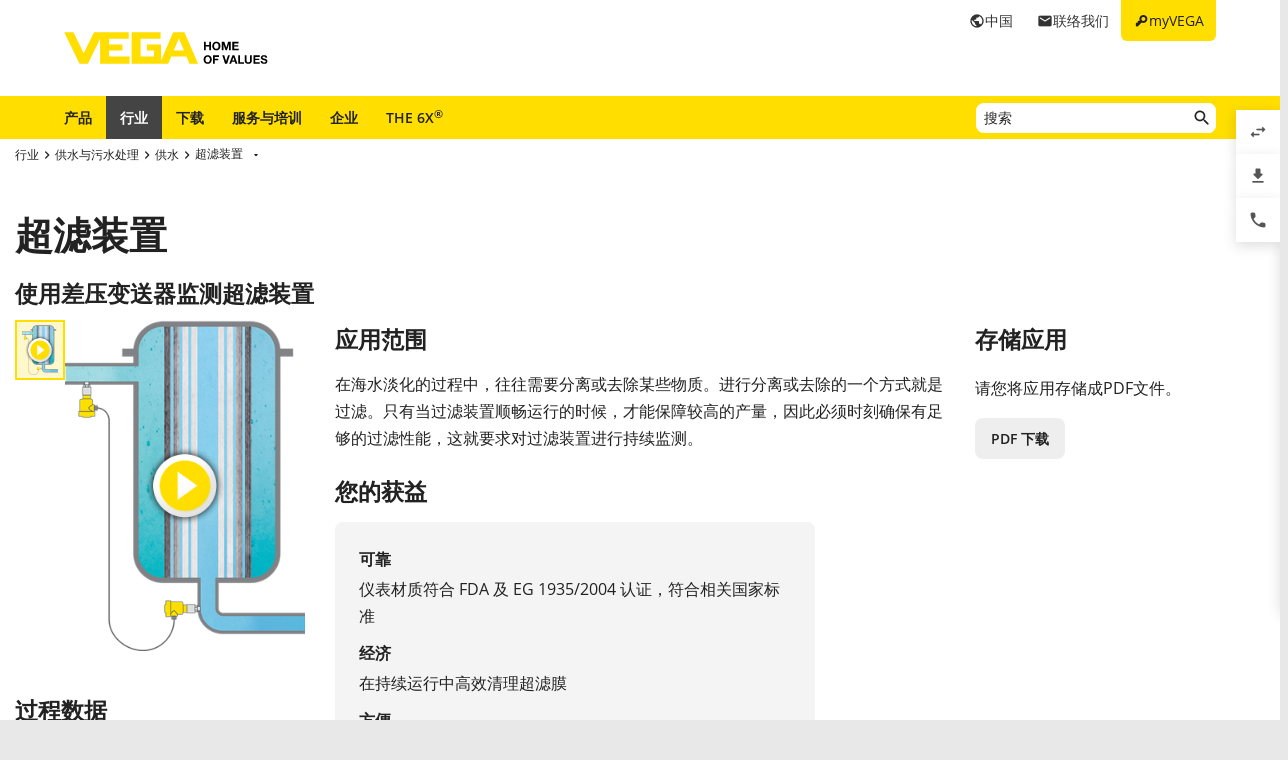

--- FILE ---
content_type: text/html; charset=utf-8
request_url: https://www.vega.cn/zh-cn/industries/water-wastewater/drinking-water-supply/ultrafiltration
body_size: 12468
content:



    <!DOCTYPE html>
    <html lang="zh-cn">


<head>
    
    <link rel="dns-prefetch" href="//cdn.vega.com">
    <link rel="preload" href="/fonts/material-icons/material-icons-round.woff2" as="font" type="font/woff2" />
    <link rel="preload" href="/fonts/open-sans/open-sans-v20-latin-ext_latin_cyrillic-300.woff2" as="font" type="font/woff2">
    <link rel="preload" href="/fonts/open-sans/open-sans-v20-latin-ext_latin_cyrillic-regular.woff2" as="font" type="font/woff2">
    <link rel="preload" href="/fonts/open-sans/open-sans-v20-latin-ext_latin_cyrillic-600.woff2" as="font" type="font/woff2">
    <link rel="preload" href="/fonts/open-sans/open-sans-v27-latin-ext_latin_cyrillic-800.woff2" as="font" type="font/woff2">


        <script>
            var _hmt = _hmt || [];
            (function() {
                var hm = document.createElement("script");
                hm.src = "https://hm.baidu.com/hm.js?661bd82ab6fab8b9c3667d2e2d05e275";
                var s = document.getElementsByTagName("script")[0]; 
                s.parentNode.insertBefore(hm, s);
            })();
        </script>

    <title>使用差压变送器监测超滤装置-供水测量解决方案 | VEGA</title>
<meta content="app-id=510625851" name="apple-itunes-app" />
<meta name="keywords" content="超滤差压测量,超滤装置差压测量,超滤装置监测,超滤装置液位计,水处理液位测量,供水液位测量,超滤装置电子差压" />
<meta name="description" content="使用差压变送器监测超滤装置，仪表材质符合 FDA 及 EG 1935/2004 认证，符合相关国家标准，在持续运行中高效清理超滤膜，一个测量元件，三种测量值：同时测量差压、静压、温度。" />
<meta name="robots" content="index, follow" />
<meta property="og:site_name" content="VEGA" />
<meta property="og:title" content="使用差压变送器监测超滤装置-供水测量解决方案 | VEGA" />
<meta property="og:description" content="使用差压变送器监测超滤装置，仪表材质符合 FDA 及 EG 1935/2004 认证，符合相关国家标准，在持续运行中高效清理超滤膜，一个测量元件，三种测量值：同时测量差压、静压、温度。" />
<meta content="max-snippet:-1, max-image-preview:large, max-video-preview:-1" name="robots">
<meta charset="utf-8" />
<meta content="width=device-width, initial-scale=1, user-scalable=no" name="viewport" />
<meta content="IE=edge" http-equiv="x-ua-compatible" />
<meta content="VEGA Grieshaber KG" name="author" />
<meta content="VEGA Grieshaber KG" name="publisher" />
<meta content="global" name="distribution" />
<meta content="industry" name="page-topic" />
<meta content="7 days" name="revisit-after" />
<meta content="zh-cn" name="language" />
<meta http-equiv="content-language" content="zh-cn" />
<meta name="theme-color" content="#ffde00" />

        <meta name="baidu-site-verification" content="code-pFdu6pufjX" />
        <meta name="sogou_site_verification" content="JyI4SiXKZo" />
        <meta name="360-site-verification" content="69fb7d68a3865813703ecc9e70133914" />
        <meta name="msvalidate.01" content="F8EC4F748910205DBB3B9018D94D9A8C" />




    <link href="/sitesearch.xml" rel="search" title="VEGA" type="application/opensearchdescription+xml" />
    <link href="/img/favicon.ico" rel="shortcut icon" type="image/x-icon" />

        <link rel="canonical" href="https://www.vega.cn/zh-cn/industries/water-wastewater/drinking-water-supply/ultrafiltration">
    <link rel="alternate" hreflang="zh-cn" href="https://www.vega.cn/zh-cn/industries/water-wastewater/drinking-water-supply/ultrafiltration">
    <link rel="alternate" hreflang="en-cn" href="https://www.vega.cn/en-cn/industries/water-wastewater/drinking-water-supply/ultrafiltration">


    <link href="/styles/Vega.Foundation.Vendor.css?t=638984682588417432" rel="stylesheet" />
<link href="/styles/Vega.Project.Application.css?t=638984682588417432" rel="stylesheet" />
<link href="/styles/Vega.Project.MyVega.css?t=638984682588417432" rel="stylesheet" />


    <!--[if lt IE 9]>
    <link href="/assets/vendor_support/iecss/iefix.css" rel="stylesheet" type="text/css" />
    <script src="/assets/vendor_support/es5-sham/es5-shim.min.js"></script>
    <script src="/assets/vendor_support/es5-sham/es5-sham.min.js"></script>
    <script src="/assets/vendor_support/html5/html5shiv.js"></script>
    <script src="/assets/vendor_support/html5/html5shiv-printshiv.js"></script>
    <script src="/assets/vendor_support/respond/respond.min.js"></script>
    <style>
        .container
        {
            max-width: 1280px;
            width: 100%;
        }
    </style>
<![endif]-->

    

    
<meta name="VIcurrentDateTime" content="638985161849091592" />
<script type="text/javascript" src="/layouts/system/VisitorIdentification.js"></script>


    
    <script>
        var sliderSettings = {};
    </script>

    <!--FORMS STYLES AND SCRIPTS-->
    
    
    <!--FORMS STYLES AND SCRIPTS END-->
</head>
<body class="">
    






<!--[if lt IE 10]>
    <div class="old-browser-info">You are using an <strong>outdated</strong> browser. Please <a href="http://browsehappy.com/">upgrade your browser</a> to improve your experience.</div>
<![endif]-->


<input type="checkbox" id="myvega_login_overlay_checkbox" class="dialog-2024-checkbox" />
<div class="myvega-login-popup dialog-2024-container">
    <div class="dialog-2024" id="login_container"></div>
</div>



<!--TODO Server Name-->
<div class="container">
    
    <div class="" id="main-container">
        <div class="header">
            <div id="meta-nav">
        <label for="myvega_login_overlay_checkbox" class="meta-item login trackable"
             content="#login-container"
             data-language="zh-CN"
             data-tracking-event="navigation_click"
             data-tracking-context="Meta navigation"
             data-tracking-label="myVEGA"
             data-tracking-destination="#myVEGA">
            <span class="material-icons">key</span>
            <span class="hidden-xs">myVEGA</span>
        </label>

    <a href="/zh-cn/home_international/contact"
       class="meta-item contact trackable"
       data-tracking-event="navigation_click"
       data-tracking-context="Meta navigation"
       data-tracking-label="Contact">
        <span class="material-icons">email</span>
        <span class="hidden-xs">联络我们</span>
    </a>

    <asp:Panel runat="server"
               ID="CountryContainer"
               class="country-container trackable"
               data-tracking-event="navigation_click"
               data-tracking-context="Meta navigation"
               data-tracking-label="Language selector"
               data-tracking-destination="#language-selector">
            <span id="country-selection" class="meta-item country">
                <span class="material-icons">public</span>
                <span class="hidden-xs active-country-name">中国 </span>
            </span>
    </asp:Panel>

</div>


            <div itemscope itemtype="https://schema.org/Corporation">
    <a href="/zh-cn/" itemprop="url"> 
        <img alt="logo" class="logo" itemprop="logo" src="/img/logo/logo-with-claim.svg" />
    </a>
</div>


            


<nav id="n1">
    <div class="mobile-navigation-toggle visible-xs">
        <div class="animated-toggle">
            <div class="animate-toggle-lines"></div>
        </div>
    </div>
    <ul class="main-nav">
                <li class="main-nav-item">

                    <a href="/zh-cn/products"
                       data-tracking-event="navigation_click"
                       data-tracking-context="Main navigation"
                       data-tracking-label="Produkte"
                       class="trackable main-nav-item-link ">
                        产品
                    </a>


                </li>
                <li class="main-nav-item">

                    <a href="/zh-cn/industries"
                       data-tracking-event="navigation_click"
                       data-tracking-context="Main navigation"
                       data-tracking-label="Industries-FR"
                       class="trackable main-nav-item-link  active">
                        行业
                    </a>


                </li>
                <li class="main-nav-item">

                    <a href="/zh-cn/downloads"
                       data-tracking-event="navigation_click"
                       data-tracking-context="Main navigation"
                       data-tracking-label="Downloads"
                       class="trackable main-nav-item-link ">
                        下载
                    </a>


                </li>
                <li class="main-nav-item">

                    <a href="/zh-cn/service-and-training"
                       data-tracking-event="navigation_click"
                       data-tracking-context="Main navigation"
                       data-tracking-label="Service-and-Training"
                       class="trackable main-nav-item-link ">
                        服务与培训
                    </a>


                </li>
                <li class="main-nav-item">

                    <a href="/zh-cn/company"
                       data-tracking-event="navigation_click"
                       data-tracking-context="Main navigation"
                       data-tracking-label="Company"
                       class="trackable main-nav-item-link  subnavigation-disabled">
                        企业 
                    </a>


                        <ul class="subnav">
                                <li>
                                    <a href="/zh-cn/company/about-vega"
                                       data-tracking-event="navigation_click"
                                       data-tracking-context="Main navigation"
                                       data-tracking-label="Company-new"
                                       class="trackable ">
                                        关于 VEGA
                                    </a>

                                </li>
                                <li>
                                    <a href="/zh-cn/company/vega-worldwide"
                                       data-tracking-event="navigation_click"
                                       data-tracking-context="Main navigation"
                                       data-tracking-label="VEGA worldwide"
                                       class="trackable ">
                                        VEGA 全球
                                    </a>

                                </li>
                                <li>
                                    <a href="/zh-cn/company/vega-china"
                                       data-tracking-event="navigation_click"
                                       data-tracking-context="Main navigation"
                                       data-tracking-label="VEGA China"
                                       class="trackable ">
                                        VEGA 中国
                                    </a>

                                </li>
                                <li>
                                    <a href="/zh-cn/company/vega-china-careers"
                                       data-tracking-event="navigation_click"
                                       data-tracking-context="Main navigation"
                                       data-tracking-label="CN-Company-Carreer"
                                       class="trackable ">
                                        招贤纳士
                                    </a>

                                </li>
                                <li>
                                    <a href="/zh-cn/company/blog"
                                       data-tracking-event="navigation_click"
                                       data-tracking-context="Main navigation"
                                       data-tracking-label="Blog"
                                       class="trackable ">
                                        博客
                                    </a>

                                </li>
                                <li>
                                    <a href="/zh-cn/company/news-and-events"
                                       data-tracking-event="navigation_click"
                                       data-tracking-context="Main navigation"
                                       data-tracking-label="News und Events"
                                       class="trackable ">
                                        新闻 &amp; 事件
                                    </a>

                                </li>
                                <li>
                                    <a href="/zh-cn/company/press"
                                       data-tracking-event="navigation_click"
                                       data-tracking-context="Main navigation"
                                       data-tracking-label="Press Center"
                                       class="trackable ">
                                        媒体信息
                                    </a>

                                </li>
                                <li>
                                    <a href="/zh-cn/company/legal-notice"
                                       data-tracking-event="navigation_click"
                                       data-tracking-context="Main navigation"
                                       data-tracking-label="Legal-Notice"
                                       class="trackable ">
                                        商务条款
                                    </a>

                                </li>
                        </ul>
                </li>
                <li class="main-nav-item">

                    <a href="/zh-cn/radar"
                       data-tracking-event="navigation_click"
                       data-tracking-context="Main navigation"
                       data-tracking-label="Radar"
                       class="trackable main-nav-item-link ">
                        THE 6X<sup>&reg;</sup>
                    </a>


                </li>
    </ul>
        <div id="main-search" data-downloads-link="/zh-cn/downloads">
            <a class="search-btn fulltextsearch-clickable" href="#"></a>
            <input type="text"
                   class="search data-hj-allow"
                   placeholder="搜索"
                   data-function="fulltextsearch"
                   data-search-base-url="/zh-cn/search" />
            <div class="search-hint" data-nosnippet>
                <div>
                    <p class="text-bold">可能的搜索词</p>
                    <table>
                        <tbody>
                        <tr>
                            <td>产品名称</td>
                            <td>VEGAPULS 6X</td>
                        </tr>
                        <tr>
                            <td>系列号码</td>
                            <td>31979683</td>
                        </tr>
                        <tr>
                            <td>eID</td>
                            <td>DE27963843</td>
                        </tr>
                        <tr>
                            <td>订购代码</td>
                            <td>PS6X - 222 BQP</td>
                        </tr>
                        <tr>
                            <td>Model code</td>
                            <td>PS31.XXWXNNQHB</td>
                        </tr>
                        </tbody>
                    </table>
                </div>
            </div>
        </div>
    <div class="clearfix"></div>
</nav>

        </div>

        <div class="page-content-wrapper">
            



<div>
    <section class="section-2024 section-breadcrumb">
    <ul class="breadcrumb hidden-xs" itemscope itemtype="https://schema.org/BreadcrumbList">
        <li itemprop="itemListElement" itemscope itemtype="https://schema.org/ListItem">
            <meta itemprop="position" content="1" />
                <a class="breadcrumb-link" href="/zh-cn/industries" itemscope itemtype="https://schema.org/WebPage" itemprop="item" itemid="/zh-cn/industries" target="_self"><span itemprop='name'>行业</span></a>
        </li>
        <li itemprop="itemListElement" itemscope itemtype="https://schema.org/ListItem">
            <meta itemprop="position" content="2" />
                <a class="breadcrumb-link" href="/zh-cn/industries/water-wastewater" itemscope itemtype="https://schema.org/WebPage" itemprop="item" itemid="/zh-cn/industries/water-wastewater" target="_self"><span itemprop='name'>供水与污水处理</span></a>
        </li>
        <li itemprop="itemListElement" itemscope itemtype="https://schema.org/ListItem">
            <meta itemprop="position" content="3" />
                <a class="breadcrumb-link" href="/zh-cn/industries/water-wastewater/drinking-water-supply" itemscope itemtype="https://schema.org/WebPage" itemprop="item" itemid="/zh-cn/industries/water-wastewater/drinking-water-supply" target="_self"><span itemprop='name'>供水</span></a>
        </li>
        <li itemprop="itemListElement" itemscope itemtype="https://schema.org/ListItem">
            <meta itemprop="position" content="4" />
                    <a></a>
                    <div class="dropdown-container" data-url="/api/sitecore/Navigation/BreadcrumbDropdown?id=402efed4-c8e1-4dce-9fca-761d02007774">
                        <button type="button" class="btn btn-default dropdown-toggle breadCrumbDropDownButton" data-toggle="dropdown">
                            <a class="breadcrumb-link" href="/zh-cn/industries/water-wastewater/drinking-water-supply/ultrafiltration" target="_self"><span itemprop='name'>超滤装置</span></a>
                            <span class="material-icons drop-down"></span>
                        </button>
                        <ul class="dropdown-menu breadCrumbDropDownContent" role="menu" aria-labelledby="breadCrumbDropDownButton">
                            <li><span class="material-icons material-icon-refresh">refresh</span></li>
                        </ul>
                    </div>
        </li>
</ul>

</section>

<section class="section-2024">
    <h1>超滤装置</h1>
    <h2 class="looks-h3">使用差压变送器监测超滤装置</h2>
</section>
<section class="section-2024" id="main-content">
    <div class="application-detail">
        <div class="row">
            <div class="col-xs-12 col-sm-4 col-md-3">
                <div class="variant-images">
                        <table>
        <tbody>
            <tr>
                <td width="50">
                    <div id="js-pagination-slider">
                            <div class="cbp-pagination-item tooltip-item text-center" data-variant-id="c477fbaf-206b-47bb-8d33-2ab56c7ef189" title="">
                                <img src="/-/media/images/application-graphics/drinking-water/drinking-water-differential-pressure-measurement-for-filter-monitoring.png?rev=8b7f930097b64247b87f265070b3ebf6&amp;mw=50&amp;mh=50&amp;hash=43009F7B60BCDA9EC29A90573FE66F57" alt="使用差压变送器监测超滤装置"/>

                                    <div class="video-play-icon"></div>
                            </div>
                    </div>
                </td>
                <td>
                    <div id="js-grid-slider-thumbnail"
                         class="cbp trackable"
                         data-tracking-event="zoom_image"
                         data-tracking-context="Application Details">
                                <div class="cbp-item">
                                    <div class="cbp-caption">
                                        <div class="cbp-caption-defaultWrap">
                                            <a class="cbp-lightbox cbp-caption" data-title="" href="https://cdn.vega.com/videos/drinking water/mp4/21_Ultrafiltration_loop.mp4?version=0|https://cdn.vega.com/videos/drinking water/ogv/21_Ultrafiltration_loop.ogv?version=0|https://cdn.vega.com/videos/drinking water/webm/21_Ultrafiltration_loop.webm?version=0">
                                                <img src="/-/media/images/application-graphics/drinking-water/drinking-water-differential-pressure-measurement-for-filter-monitoring.png?rev=8b7f930097b64247b87f265070b3ebf6&amp;mw=300&amp;mh=450&amp;hash=73B6CCC7DF6AC443135FFF1268164337" alt="使用差压变送器监测超滤装置"/>

                                                    <div class="video-play-icon"></div>
                                            </a>
                                            <div class="cbp-caption-activeWrap"></div>
                                        </div>
                                    </div>
                                </div>
                    </div>
                </td>
            </tr>
        </tbody>
    </table>




                </div>
                    <h3>过程数据</h3>
                    <div class="application-process-data">

                        <div class="process-data-item ">
    <div class="text-bold">
    测量任务:
    </div>
    <div>差压测量</div>
</div>

<div class="process-data-item ">
    <div class="text-bold">
        测量点:
    </div>
    <div>管道</div>
</div>

<div class="process-data-item  hidden">
    <div class="text-bold">
        测量范围至:
    </div>
    <div></div>
</div>

<div class="process-data-item ">
    <div class="text-bold">
        介质:
    </div>
    <div>水</div>
</div>

<div class="process-data-item ">
    <div class="text-bold">
        过程温度:
    </div>
    <div>0 … +40 °C</div>
</div>

<div class="process-data-item ">
    <div class="text-bold">
        过程压力:
    </div>
    <div>0 … +5 bar</div>
</div>

<div class="process-data-item  hidden">
    <div class="text-bold">
        特殊挑战:
    </div>
    <div></div>
</div>



                    </div>
                <br />
                
            </div>

            <div class="col-xs-12 col-sm-8 col-md-6">
                <h3 class="application-detail-title">应用范围</h3>
                <div class="application-description">在海水淡化的过程中，往往需要分离或去除某些物质。进行分离或去除的一个方式就是过滤。只有当过滤装置顺畅运行的时候，才能保障较高的产量，因此必须时刻确保有足够的过滤性能，这就要求对过滤装置进行持续监测。</div>

                    <h3>您的获益</h3>
                    <div class="kuno">

                            <div class="kuno-block">
                                <div class="title">可靠</div>
                                <div class="text">仪表材质符合 FDA 及 EG 1935/2004 认证，符合相关国家标准</div>
                            </div>

                            <div class="kuno-block">
                                <div class="title">经济</div>
                                <div class="text">在持续运行中高效清理超滤膜</div>
                            </div>

                            <div>
                                <div class="title">方便</div>
                                <div class="text">一个测量元件，三种测量值：同时测量差压、静压、温度</div>
                            </div>
                    </div>

                
 

                <br />
                    <h3>建议的产品
    </h3>
            <div class="recommended-products-container variant-products active" data-variant-id="c477fbaf-206b-47bb-8d33-2ab56c7ef189">
                <div class="page-tab-content">
                    <div class="row application-products">
                        <div class="col-sm-12">
                                    <div class="col-xs-12 recommended-product">
                                        <div class="row">
                                            <div class="col-xs-3 col-sm-2">
                                                <img class="img-responsive centered" src="/-/media/images/products/sensors/f-br82-pressure-sensor-with-ceramic-measuring-cell-vegabar82-flange.png?mh=140&amp;hash=4E0DB82265FED840ABF02FD08728AEC5&amp;mw=105" alt="VEGABAR 82"/>
                                            </div>
                                            <div class="col-xs-9 col-sm-10">
                                                <h4>VEGABAR 82</h4>
                                                <div class="product-application"><p>使用电子差压系统测量超滤装置差压</p>
<ul>
    <li>测量元件防潮性能佳，具备长期稳定性及可靠性</li>
    <li>测量元件坚固耐磨蚀</li>
    <li>内置温度传感器，无需另外购置温度仪表</li>
</ul></div>

                                                <div class="row">
                                                        <div class="col-xs-4 no-padding-right">
                                                            <div class="text-bold">Measuring range - Distance</div>
                                                            <div>
                                                                    <div>-</div>
                                                            </div>
                                                        </div>
                                                        <div class="col-xs-4 no-padding-right">
                                                            <div class="text-bold">Measuring range - Pressure</div>
                                                            <div>
                                                                    <div>-1 ... 100 bar</div>
                                                            </div>
                                                        </div>
                                                        <div class="col-xs-4 no-padding-right">
                                                            <div class="text-bold">Process temperature</div>
                                                            <div>
                                                                    <div>-40 ... 150 °C</div>
                                                            </div>
                                                        </div>
                                                </div>
                                                <p>
                                                        <a href="/zh-cn/products/product-catalog/pressure/electronic-differential-pressure/vegabar-82" class="btn-2024" >产品细节</a>
                                                                                                                                                        </p>
                                            </div>

                                        </div>
                                       
                                    </div>
                        </div>
                    </div>
                </div>
            </div>
<br />



            </div>

            <div class="col-xs-12 col-md-3">
                <div class="row">
                    <div class="col-xs-12 col-sm-4 col-md-12">
                        <h3 class="application-detail-title">存储应用</h3>
                        <p>请您将应用存储成PDF文件。</p>
                        <a class="btn-2024 secondary export-pdf"
                           data-href="/api/sitecore/PdfExport/DownloadPdf?itemid={402efed4-c8e1-4dce-9fca-761d02007774}&amp;language=zh-CN&amp;siteName=VegaWebsite_ZH_CN"
                           href="/api/sitecore/PdfExport/DownloadPdf?itemid={402efed4-c8e1-4dce-9fca-761d02007774}&amp;language=zh-CN&amp;siteName=VegaWebsite_ZH_CN"
                           role="button"
                           target="_blank"
                           onclick="track.fileDownload('Ultrafiltration', 'pdf', wellKnownContexts.applicationDetails, undefined, 'Brochure', undefined, 'zh-CN')">PDF 下载</a>
                    </div>
                    <div class="col-xs-12 col-sm-4 col-md-12">
                        
                    </div>
                </div>
            </div>
        </div>

    </div>
    <div class="divider-blank"></div>

    <div class="row">
        <div class="col-xs-12">
            
        </div>
    </div>
</section>




</div>


        </div>
    </div>

    



<footer id="footer" class="footer">
    <section class="footer-section footer-section-logo">
        <a class="footer-logo" href="/zh-cn/" title="返回主页">
            <img src="/img/logo/logo-with-claim.svg" width="205" height="33" loading="lazy" decoding="async" alt="VEGA - Home of Values Logo" />
        </a>
    </section>
    <section class="footer-section footer-section-links ">

            <div class="footer-section-content footer-section-content-foldout">
                <input type="checkbox" id="footer-item-2c89a50f-94ab-413c-ac13-de0214f81ce6" />
                <label for="footer-item-2c89a50f-94ab-413c-ac13-de0214f81ce6">
                    产品
                </label>

                <ul class="list-footer">
                        <li>
                            <a href="/zh-cn/products" data-tracking-event="navigation_click" data-tracking-context="Footer navigation" data-tracking-label="产品目录">产品目录</a>
                        </li>
                        <li>
                            <a href="/zh-cn/products/product-catalog/level" data-tracking-event="navigation_click" data-tracking-context="Footer navigation" data-tracking-label="物位">物位</a>
                        </li>
                        <li>
                            <a href="/zh-cn/products/product-catalog/switching" data-tracking-event="navigation_click" data-tracking-context="Footer navigation" data-tracking-label="限位">限位</a>
                        </li>
                        <li>
                            <a href="/zh-cn/products/product-catalog/pressure" data-tracking-event="navigation_click" data-tracking-context="Footer navigation" data-tracking-label="压力">压力</a>
                        </li>
                        <li>
                            <a href="/zh-cn/digital-services" data-tracking-event="navigation_click" data-tracking-context="Footer navigation" data-tracking-label="数字化">数字化</a>
                        </li>
                </ul>
            </div>
            <div class="footer-section-content footer-section-content-foldout">
                <input type="checkbox" id="footer-item-41a405c4-eb6d-4777-b096-e3f3783e6539" />
                <label for="footer-item-41a405c4-eb6d-4777-b096-e3f3783e6539">
                    工具
                </label>

                <ul class="list-footer">
                        <li>
                            <a href="/zh-cn/downloads" data-tracking-event="navigation_click" data-tracking-context="Footer navigation" data-tracking-label="下载">下载</a>
                        </li>
                        <li>
                            <a href="/zh-cn/products/serialnumber-search" data-tracking-event="navigation_click" data-tracking-context="Footer navigation" data-tracking-label="通过序列号搜索仪表">通过序列号搜索仪表</a>
                        </li>
                        <li>
                            <a href="/zh-cn/myvega" data-tracking-event="navigation_click" data-tracking-context="Footer navigation" data-tracking-label="myVEGA">myVEGA</a>
                        </li>
                        <li>
                            <a href="/zh-cn/products/product-catalog/signal-conditioning/software/dtm-collection-and-pactware" data-tracking-event="navigation_click" data-tracking-context="Footer navigation" data-tracking-label="DTM Collection/PACTware">DTM Collection/PACTware</a>
                        </li>
                        <li>
                            <a href="/zh-cn/search" data-tracking-event="navigation_click" data-tracking-context="Footer navigation" data-tracking-label="搜索">搜索</a>
                        </li>
                </ul>
            </div>
            <div class="footer-section-content footer-section-content-foldout">
                <input type="checkbox" id="footer-item-5df45fcc-c4a4-4a4b-aa7a-874425708d9a" />
                <label for="footer-item-5df45fcc-c4a4-4a4b-aa7a-874425708d9a">
                    服务
                </label>

                <ul class="list-footer">
                        <li>
                            <a href="/zh-cn/service-and-training/repair" data-tracking-event="navigation_click" data-tracking-context="Footer navigation" data-tracking-label="寄回仪表">寄回仪表</a>
                        </li>
                        <li>
                            <a href="/zh-cn/company/news-and-events/training" data-tracking-event="navigation_click" data-tracking-context="Footer navigation" data-tracking-label="讲座">讲座</a>
                        </li>
                        <li>
                            <a href="/zh-cn/service-and-training" data-tracking-event="navigation_click" data-tracking-context="Footer navigation" data-tracking-label="客服">客服</a>
                        </li>
                        <li>
                            <a href="/zh-cn/products/resistance-list" data-tracking-event="navigation_click" data-tracking-context="Footer navigation" data-tracking-label="化学稳定性列表">化学稳定性列表</a>
                        </li>
                        <li>
                            <a href="/-/media/pdf-files/list_of_dielectric_constants_en.pdf?rev=558b792bb0244ff0909a0c6963415a92" data-tracking-event="navigation_click" data-tracking-context="Footer navigation" data-tracking-label="介电常数列表">介电常数列表</a>
                        </li>
                        <li>
                            <a href="https://cdn.vega.com/software/support/2025/TeamViewerQS.exe" data-tracking-event="navigation_click" data-tracking-context="Footer navigation" data-tracking-label="TeamViewer">TeamViewer</a>
                        </li>
                </ul>
            </div>
            <div class="footer-section-content footer-section-content-foldout">
                <input type="checkbox" id="footer-item-aedf4927-9a70-4594-bc3e-3f3ae4e0889a" />
                <label for="footer-item-aedf4927-9a70-4594-bc3e-3f3ae4e0889a">
                    企业
                </label>

                <ul class="list-footer">
                        <li>
                            <a href="/zh-cn/company/about-vega" data-tracking-event="navigation_click" data-tracking-context="Footer navigation" data-tracking-label="关于 VEGA">关于 VEGA</a>
                        </li>
                        <li>
                            <a href="/zh-cn/contact" data-tracking-event="navigation_click" data-tracking-context="Footer navigation" data-tracking-label="联系我们">联系我们</a>
                        </li>
                        <li>
                            <a href="/zh-cn/company/news-and-events/news" data-tracking-event="navigation_click" data-tracking-context="Footer navigation" data-tracking-label="新闻">新闻</a>
                        </li>
                        <li>
                            <a href="/zh-cn/company/press" data-tracking-event="navigation_click" data-tracking-context="Footer navigation" data-tracking-label="媒体">媒体</a>
                        </li>
                        <li>
                            <a href="/zh-cn/company/blog" data-tracking-event="navigation_click" data-tracking-context="Footer navigation" data-tracking-label="博客">博客</a>
                        </li>
                </ul>
            </div>

        <div class="footer-section-content footer-section-content-address">
                <div>
        <h3>VEGA 中国</h3>
        <p><a href="/zh-cn/company/vega-china" class="btn-2024">联系方式</a></p>
    </div>



        </div>

    </section>
    <section class="footer-section footer-section-legal">
        <div class="footer-legal-upper">
            <div class="footer-section-legal-links data-hj-suppress">
                <ul class="legal-links list-inline">
                    <li class="vega-copyright">© 2025 VEGA</li>
                                <li><a href="/zh-cn/company/legal-notice/salesdelivery-and-payment-conditions" class="trackable" data-tracking-event="navigation_click" data-tracking-context="Footer navigation" data-tracking-label="Terms" >一般商务条款 </a></li>
                                <li><a href="/zh-cn/company/legal-notice/imprint" class="trackable" data-tracking-event="navigation_click" data-tracking-context="Footer navigation" data-tracking-label="Imprint" >版本说明 </a></li>
                                <li><a href="/zh-cn/company/legal-notice/data-protection-information" class="trackable" data-tracking-event="navigation_click" data-tracking-context="Footer navigation" data-tracking-label="Privacy" >数据保护说明</a></li>

                                            <li><a href="https://grieshaber.crefowhistle.de/en" target="_blank" rel="noopener noreferrer" >举报</a></li>
                </ul>
            </div>
            <div class="footer-section-legal-social">
                <ul class="social-links list-inline">
                        <li><a target="_blank" href="https://www.linkedin.com/company/vega-level-and-pressure" class="icon icon-linkedin"></a></li>
                                            <li><a target="_blank" href="https://www.youtube.com/VEGAGrieshaberKG" class="icon icon-youtube"></a></li>
                                                <li><span class="social-overlay-link icon icon-wechat" data-social-overlay="wechat"></span></li>
                            <li><span class="social-overlay-link icon icon-wechatvideo" data-social-overlay="wechat-video"></span></li>
                            <li><span class="social-overlay-link icon icon-miniprogram" data-social-overlay="miniprogram"></span></li>
                            <li><span class="social-overlay-link icon icon-tiktok" data-social-overlay="tiktok"></span></li>
                </ul>
            </div>
        </div>
            <div class="footer-legal-lower">
                <ul class="list-nobullets">
                    <li><a href="http://beian.miit.gov.cn" target="_blank">浙 ICP 备 2023046807 号-1 威格（中国）仪表有限公司</a></li>
                    <li>
                        <a target="_blank" href="http://www.beian.gov.cn/portal/registerSystemInfo?recordcode=12010502100138">
                            <img src="/img/icons/social/icn_police_china.svg" width="16" height="16" loading="lazy" decoding="async" />
                            <span>津公网安备 12010502100138号</span>
                        </a>
                    </li>
                </ul>
            </div>
            </section>


</footer>
<div id="social-overlay" class="vega-overlay">
    <div class="overlay-inner">
        <div class="overlay-content">
            <div class="social-overlay-content text-center" id="social-overlay-content-wechat">
                <img src="/img/social-overlay-qr-wechat.jpg" />
            </div>
            <div class="social-overlay-content text-center" id="social-overlay-content-wechat-video">
                <img src="/img/social-overlay-qr-wechat-video.jpg" />
            </div>
            <div class="social-overlay-content text-center" id="social-overlay-content-miniprogram">
                <img src="/img/social-overlay-qr-miniprogram.jpg" />
            </div>
            <div class="social-overlay-content text-center" id="social-overlay-content-tiktok">
                <img src="/img/social-overlay-qr-tiktok.jpg" />
            </div>
            <div class="text-center">
                <br />
                <span class="btn-2024" id="close-social-overlay">关闭</span>
            </div>
        </div>
    </div>
</div>


<!-- Cookie Settings -->


</div>

<div class="hidden-xs" id="sticky-menu">
    <div class="sticky-buttons">
        <div class="sticky-button comparison" data-content="products">
    <span class="sticky-tooltip">产品对比</span>
    <span class="counter"></span>
    <span class="material-icons">swap_horiz</span>
</div>

        <div class="sticky-button documents" data-content="documents">
    <span class="sticky-tooltip">下载</span>
    <span class="counter"></span>
    <span class="material-icons">file_download</span>
</div>


<div class="sticky-button contacts" data-content="contacts">
    <span class="sticky-tooltip">联系人</span>
    <span class="counter"></span>
    <span class="material-icons">phone</span>
</div>

    </div>

    <div class="sticky-content">
        <div class="sticky-inner-content products">
    <div class="sticky-content-header">产品对比</div>
    <div class="sticky-content-list-wrapper">
        <ul class="sticky-content-list">
            
        </ul>
        <div class="empty-content">
            <div class="no-comparison-placeholder zh-CN"></div>
            <p class="text-center text-bold">无产品对比</p>
            <p class="text-center empty-content-description">选择几个产品进行对比。</p>
        </div>
    </div>
    <div class="sticky-content-bottom">
        <a class="btn-2024" href="/zh-cn/products/product-compare">对比产品</a>
    </div>
</div>

        <div class="sticky-inner-content documents">
    <div class="sticky-content-header">下载</div>
    <div class="sticky-content-list-wrapper">
        <ul class="sticky-content-list">
            
        </ul>
        <div class="empty-content">
            <p class="text-center" style="margin-top: 15px;"><img alt="" src="/img/layout/no-documents.png"/></p>
            <p class="text-center text-bold">没有标明下载</p>
            <p class="text-center empty-content-description">
                标明多个下载，以便将这些文件压缩成zip-文件下载。
                <br/>
                <br/>
                <a href="/zh-cn/downloads">到下载中心</a>
            </p>
        </div>
    </div>
    <div class="sticky-content-bottom">
        <a class="btn-2024 zip-download-button inactive" data-url="/api/sitecore/DownloadZip/Handler?language=zh-CN&amp;siteName=VegaWebsite_ZH_CN" href="#">下载</a>
    </div>
</div>


<div class="sticky-inner-content contacts">
    <div class="sticky-content-header">联系人</div>
    <div class="sticky-content-list-wrapper" style="height: 457px; padding: 15px;">
            <div class="row">
        <div class="col-xs-12">
            <h3>个人咨询</h3>
        </div>
        <div class="col-lg-6">
                <div>
        <h3>VEGA 中国</h3>
        <p><a href="/zh-cn/company/vega-china" class="btn-2024">联系方式</a></p>
    </div>


        </div>
        <div class="col-lg-6">
            <div class="country-specific-header-contact">
                
            </div>
        </div>
    </div>

    </div>
</div>
        
    </div>
</div>




    <script type="text/javascript">
        (function(w){
var d=w['cookieNames']||(w['cookieNames']={});
d.current_country={"CookieName":"current_country","LifetimeInDays":365};
d.DownloadWatchlist={"CookieName":"VegaDocumentsWatchlist_CN","LifetimeInDays":7};
d.ProductUnits={"CookieName":"vws_units","LifetimeInDays":365};
d.ProductCompare={"CookieName":"VegaProductComparisonList_CN","LifetimeInDays":7};
}(window));
    </script>
    <script type="text/javascript">
        (function(w){
var d=w['pageData']||(w['pageData']={});
d.siteName="vegawebsite_zh_cn";
d.itemId="{402EFED4-C8E1-4DCE-9FCA-761D02007774}";
d.language="zh-CN";
d.isPageEditor=false;
d.currentCountry="CN";
d.countrySelection={"show":false,"hasCookie":true};
d.showCookieConsent=true;
d.mandatorId=1013;
d.cultureInfo="zh-CN";
d.translations={"productOverviewContactFindContactResultNoContacts":"对于您的需求，为找到相关的咨询顾问。","showMore":"展示更多","email":"邮箱","website":"网站"};
d.itemName="Ultrafiltration";
d.currentUser=null;
d.isLoggedInUser=false;
d.isVegaUser=false;
d.requestId="{9da8157b-eee6-426e-af36-c840d01fc7cf}";
}(window));
    </script>
    <script type="text/javascript">
        (function(w){
var d=w['pageContextData']||(w['pageContextData']={});
d.site="VegaWebsite_ZH_CN";
d.language="zh-CN";
}(window));
    </script>



<script src="/scripts/Vega.Foundation.Vendor.js?t=638984682588417432"></script>
<script src="/scripts/Vega.Project.Application.js?t=638984682588417432"></script>


</body> 
</html>


--- FILE ---
content_type: text/css
request_url: https://www.vega.cn/styles/Vega.Project.Application.css?t=638984682588417432
body_size: 121524
content:
:root{--size-z:0;--size-xs:2px;--size-s:4px;--size-m:8px;--size-l:12px;--size-xl:16px;--size-xxl:20px;--size-xxxl:24px;--size-xxxxl:32px;--size-xxxxxl:40px;--color-yellow-100:#ffde00;--color-yellow-80:#776800;--color-yellow-60:#bba300;--color-yellow-40:#ffe84c;--color-yellow-20:#fff299;--color-yellow-0:#fffbe5;--color-black-100:#222;--color-black-80:#555;--color-black-70:#7b7b7b;--color-black-75:#f5f5f5;--color-black-60:#d6d6d6;--color-black-40:#eee;--color-black-30:#f4f4f4;--color-black-20:#fafafa;--color-white-100:#fff;--color-semantic-red-100:#cd0000;--color-semantic-red-80:#e83939;--color-semantic-red-40:#f4b3b3;--color-semantic-red-20:#ffdfdf;--color-semantic-orange-100:#f47c0d;--color-semantic-green-100:#00ad11;--color-semantic-blue-100:#006fad;--color-text:var(--color-black-100);--font-size-display1:clamp(3rem,2.3333rem + 2.963vw,5rem);--font-size-display2:4rem;--font-size-h1:clamp(1.75rem,1.5rem + 1.1111vw,2.5rem);--font-size-h2:clamp(1.5rem,1.3333rem + .7407vw,2rem);--font-size-h3:clamp(1.25rem,1.1667rem + .3704vw,1.5rem);--font-size-h4:var(--font-size-l);--font-size-h5:var(--font-size-l);--font-size-h6:var(--font-size-l);--font-size-xl:1.125rem;--font-size-l:1rem;--font-size-m:.875rem;--font-size-s:.75rem;--font-size-xs:.625rem;--font-size-text:var(--font-size-m);--line-height:1.7;--font-weight-light:300;--font-weight-normal:400;--font-weight-bold:600;--section-padding:var(--size-xl);--section-padding-block:var(--size-xxxxl);--border-radius:var(--size-m);--border-radius-l:var(--size-xxxl);--box-shadow:0 var(--size-s,4px) var(--size-l,12px) 0 rgba(51,51,51,.16);--box-shadow-elevated:0 var(--sizes-s,4px) var(--sizes-l,12px) 0 rgba(51,51,51,.2);--gap:var(--size-xl);--gap-m:var(--size-m);--grid-template-columns:1fr;--transition-time:.4s;--loading-animation:animaterotate 1.75s infinite forwards linear;--content-max-width-l:1090px;--content-max-width-m:866px;--content-max-width-s:644px;--content-max-width-xs:422px;--overlay-outer-bg:rgba(0,0,0,.64);--loading-item-height-xs:30px;--loading-item-height-s:50px;--loading-item-height-m:100px;--loading-item-height-l:150px;--loading-item-height-xl:200px;--loading-item-height-xxl:400px;--border-bottom-color:var(--color-yellow-100);--slider-active-color:var(--color-yellow-100);--icon-size-s:16px;--icon-size-m:20px;--icon-size-l:44px;--icon-size-xl:64px}@media(min-width:768px){:root{--section-padding:var(--size-xxxxxl);--section-padding-block:48px;--grid-template-columns:repeat(2,1fr);--faq-answer-max-width:100%}}@media(min-width:1024px){:root{--section-padding:64px;--section-padding-block:64px;--grid-template-columns:repeat(3,1fr);--gap:var(--size-xxxl);--faq-answer-max-width:var(--content-max-width-m)}}@media(min-width:1440px){:root{--section-padding-block:80px;--grid-template-columns:repeat(4,1fr)}}a:focus,a:hover{text-decoration:none}.vega-form input[type=submit],.blog-article-blog .button,.btn-2024,.card .read-more,.icon-teaser .read-more{--btn-background:var(--color-yellow-100);--btn-color:var(--color-black-100);--btn-background-hover:var(--color-yellow-60);--btn-color-hover:var(--color-black-100);background:var(--btn-background);color:var(--btn-color);border-radius:var(--border-radius);font-weight:var(--font-weight-bold);font-size:var(--font-size-m);box-sizing:border-box;padding:9px var(--size-xl);transition:all .4s;display:inline-flex;border:none;align-items:center;justify-content:center;cursor:pointer;gap:var(--size-m);text-align:center}.vega-form input[type=submit]+.btn-2024,.blog-article-blog .button+.btn-2024,.btn-2024+.btn-2024{margin-left:var(--size-l)}.vega-form input[type=submit]+.btn-2024.block,.blog-article-blog .button+.btn-2024.block,.btn-2024+.btn-2024.block{margin-left:0;margin-top:var(--size-m)}.vega-form input[type=submit].merkzettel,.blog-article-blog .button.merkzettel,.btn-2024.merkzettel,.vega-form input[type=submit].external,.blog-article-blog .button.external,.btn-2024.external,.vega-form input[type=submit].icon-button,.blog-article-blog .button.icon-button,.btn-2024.icon-button{gap:5px;padding:9px var(--size-l)}.vega-form input[type=submit].merkzettel::after,.blog-article-blog .button.merkzettel::after,.btn-2024.merkzettel::after,.vega-form input[type=submit].external::after,.blog-article-blog .button.external::after,.btn-2024.external::after,.vega-form input[type=submit].icon-button::after,.blog-article-blog .button.icon-button::after,.btn-2024.icon-button::after,.vega-form input[type=submit].merkzettel .material-icons,.blog-article-blog .button.merkzettel .material-icons,.btn-2024.merkzettel .material-icons,.vega-form input[type=submit].external .material-icons,.blog-article-blog .button.external .material-icons,.btn-2024.external .material-icons,.vega-form input[type=submit].icon-button .material-icons,.blog-article-blog .button.icon-button .material-icons,.btn-2024.icon-button .material-icons{font-size:var(--icon-size-m)}.vega-form input[type=submit].external::after,.blog-article-blog .button.external::after,.btn-2024.external::after{content:'launch';font-family:"Material Icons";font-weight:normal;font-style:normal;font-size:var(--icon-size-m);line-height:1;letter-spacing:normal;text-transform:none;display:inline-block;white-space:nowrap;word-wrap:normal;direction:ltr;-webkit-font-smoothing:antialiased;-moz-osx-font-smoothing:grayscale;text-rendering:optimizeLegibility;font-feature-settings:"liga";transition:color var(--transition-time)}.vega-form input[type=submit].merkzettel::after,.blog-article-blog .button.merkzettel::after,.btn-2024.merkzettel::after{content:"star_outline";font-family:"Material Icons";font-weight:normal;font-style:normal;font-size:var(--icon-size-m);line-height:1;letter-spacing:normal;text-transform:none;display:inline-block;white-space:nowrap;word-wrap:normal;direction:ltr;-webkit-font-smoothing:antialiased;-moz-osx-font-smoothing:grayscale;text-rendering:optimizeLegibility;font-feature-settings:"liga";transition:color var(--transition-time)}.vega-form input[type=submit].merkzettel.active::after,.blog-article-blog .button.merkzettel.active::after,.btn-2024.merkzettel.active::after{content:"star"}.vega-form input[type=submit].small,.blog-article-blog .button.small,.btn-2024.small{padding:5px var(--size-l)}.vega-form input[type=submit] *,.blog-article-blog .button *,.btn-2024 *{font-family:inherit;font-weight:inherit;font-size:inherit;color:inherit}.vega-form input[type=submit] .material-icons,.blog-article-blog .button .material-icons,.btn-2024 .material-icons{font-family:"Material Icons";font-weight:normal;font-style:normal;font-size:var(--icon-size-m);line-height:1;letter-spacing:normal;text-transform:none;display:inline-block;white-space:nowrap;word-wrap:normal;direction:ltr;-webkit-font-smoothing:antialiased;-moz-osx-font-smoothing:grayscale;text-rendering:optimizeLegibility;font-feature-settings:"liga";transition:color var(--transition-time)}.vega-form input[type=submit]:focus,.blog-article-blog .button:focus,.btn-2024:focus,.vega-form input[type=submit]:hover,.blog-article-blog .button:hover,.btn-2024:hover{background:var(--btn-background-hover);color:var(--btn-color-hover)}.vega-form input[type=submit].block,.blog-article-blog .button.block,.btn-2024.block{width:100%}.vega-form input[type=submit].secondary,.blog-article-blog .button.secondary,.btn-2024.secondary{--btn-background:var(--color-black-40);--btn-color:var(--color-black-100);--btn-background-hover:var(--color-yellow-100);--btn-color-hover:var(--color-black-100)}.vega-form input[type=submit].secondary-light,.blog-article-blog .button.secondary-light,.btn-2024.secondary-light{--btn-background:var(--color-black-40);--btn-color:var(--color-black-100);--btn-background-hover:var(--color-yellow-100);--btn-color-hover:var(--color-black-100)}.vega-form input[type=submit].secondary-dark,.blog-article-blog .button.secondary-dark,.btn-2024.secondary-dark{--btn-background:var(--color-black-100);--btn-color:var(--color-white-100);--btn-background-hover:var(--color-black-80);--btn-color-hover:var(--color-white-100)}.vega-form input[type=submit].bright,.blog-article-blog .button.bright,.btn-2024.bright{--btn-background:var(--color-white-100);--btn-color:var(--color-black-100);--btn-background-hover:var(--color-black-100);--btn-color-hover:var(--color-white-100)}.vega-form input[type=submit].outline,.blog-article-blog .button.outline,.btn-2024.outline{--btn-background:var(--color-white-100);--btn-color:var(--color-black-100);--btn-background-hover:var(--color-black-70);--btn-color-hover:var(--color-white-100);border:1px solid var(--color-black-70)}.vega-form input[type=submit].success,.blog-article-blog .button.success,.btn-2024.success{--btn-background:var(--color-semantic-green-100);--btn-color:var(--color-white-100);--btn-background-hover:#00860d;--btn-color-hover:var(--color-white-100)}.vega-form input[type=submit].error,.blog-article-blog .button.error,.btn-2024.error{--btn-background:var(--color-semantic-red-100);--btn-color:var(--color-white-100);--btn-background-hover:#950000;--btn-color-hover:var(--color-white-100)}#main-container .vega-form input[type=submit].inactive,#main-container .blog-article-blog .button.inactive,#main-container .btn-2024.inactive,.page-content-wrapper .vega-form input[type=submit].inactive,.page-content-wrapper .blog-article-blog .button.inactive,.page-content-wrapper .btn-2024.inactive,#main-container .vega-form input[type=submit].disabled,#main-container .blog-article-blog .button.disabled,#main-container .btn-2024.disabled,.page-content-wrapper .vega-form input[type=submit].disabled,.page-content-wrapper .blog-article-blog .button.disabled,.page-content-wrapper .btn-2024.disabled,#main-container .vega-form input[type=submit][disabled],#main-container .blog-article-blog .button[disabled],#main-container .btn-2024[disabled],.page-content-wrapper .vega-form input[type=submit][disabled],.page-content-wrapper .blog-article-blog .button[disabled],.page-content-wrapper .btn-2024[disabled]{pointer-events:none;--btn-background:var(--color-black-40);--btn-color:var(--color-black-70)}.loading .vega-form input[type=submit]::before,.loading .blog-article-blog .button::before,.loading .btn-2024::before,.vega-form input[type=submit].loading::before,.blog-article-blog .button.loading::before,.btn-2024.loading::before{content:'autorenew';font-family:"Material Icons";font-weight:normal;font-style:normal;font-size:var(--icon-size-m);line-height:1;letter-spacing:normal;text-transform:none;display:inline-block;white-space:nowrap;word-wrap:normal;direction:ltr;-webkit-font-smoothing:antialiased;-moz-osx-font-smoothing:grayscale;text-rendering:optimizeLegibility;font-feature-settings:"liga";transition:color var(--transition-time);animation:var(--loading-animation)}#notLoggedInContainer .btnReset,#main-container .btnReset,#notLoggedInContainer .myvega-login-button,#main-container .myvega-login-button{margin-right:var(--gap)}#notLoggedInContainer .btnReset input,#main-container .btnReset input,#notLoggedInContainer .myvega-login-button input,#main-container .myvega-login-button input{background:none;padding:0;font-size:inherit;border-radius:0;color:inherit}.bottom{display:flex;justify-content:flex-end;gap:var(--size-m)}.language-button{display:flex;border-radius:var(--border-radius)}.language-button+.merkzettel{padding-block:6px}.language-button-wrapper+.language-button-wrapper{margin-top:var(--size-m)}.language-button *{color:var(--color-black-100);font-weight:var(--font-weight-bold);font-size:var(--font-size-m)}.language-button li,.language-button .text{display:flex;align-items:center;justify-content:center;padding:6px var(--size-l);gap:var(--size-m);transition:color var(--transition-time),background-color var(--transition-time);background:var(--color-white-100);border:1px solid var(--color-black-70);cursor:pointer;line-height:1.3}.language-button li span,.language-button .text span{line-height:1;transition:color var(--transition-time),background-color var(--transition-time)}.language-button li:hover,.language-button .text:hover{background:var(--color-black-70);color:var(--color-white-100)}.language-button li:hover span,.language-button .text:hover span{color:var(--color-white-100)}.language-button .text{border-radius:0 var(--border-radius) var(--border-radius) 0}.language-button ul{margin:0;padding:0;list-style-type:none;overflow:hidden;z-index:10;position:relative}.language-button ul.active{overflow:visible;z-index:100}.language-button ul.active .selected{border-bottom-left-radius:0}.language-button ul.single{pointer-events:none;cursor:default}.language-button ul li{height:100%}.language-button ul li.selected{border-right:none;border-radius:var(--border-radius) 0 0 var(--border-radius)}.language-button ul li:not(.selected){border-top:none}.language-button ul li .flag-wrapper{width:var(--size-xxl);border-radius:var(--border-radius);overflow:hidden;display:flex;align-items:center;justify-content:center}.language-button ul li img{top:unset;margin:0;height:auto;width:var(--size-xxxxl);background:none}.language-button .download-button-submenu-container{height:0;overflow:hidden;padding:0;margin:0;position:absolute;top:100%;left:0;right:0}.language-button .download-button-submenu-container li{margin-right:-1px;justify-content:flex-start}.language-button .download-button-submenu-container li:last-child{border-radius:0 0 var(--border-radius) var(--border-radius)}.language-button .active .download-button-submenu-container{height:auto;overflow:visible;z-index:100}.cards{display:flex;flex-wrap:wrap;justify-content:center;gap:var(--gap);width:100%}.cards+.cards-title,.cards+.cards{margin-top:var(--size-xxxxl)}.cards-title{margin-top:0;margin-bottom:var(--size-xxxl)}.cards[data-columns="1"]{--section-padding:var(--size-xxl) 0}.cards[data-columns="6"] .card-content{padding:var(--size-l)}.cards.flex-start,.product-catalog-container .cards,.blog-article-blog .cards{justify-content:flex-start}.row::before{display:none}.grid-100{grid-column:1/-1}.card,.icon-teaser{--card-padding:var(--size-xxxl);--card-background:var(--color-white-100);--font-size-text:var(--font-size-m);display:flex;flex-direction:column;background:var(--card-background);border-radius:var(--border-radius);box-shadow:var(--box-shadow);position:relative;text-align:left;width:100%}.card.contact,.icon-teaser.contact{flex-direction:row;padding:var(--size-xl);gap:var(--size-xl);overflow:visible}.card.contact .card-image,.icon-teaser.contact .card-image{flex-shrink:0;width:64px;height:64px;overflow:hidden;border-radius:50%}.card.contact .card-initials,.icon-teaser.contact .card-initials{width:50px;height:50px;display:flex;font-size:var(--font-size-l);font-weight:600;background-color:var(--color-yellow-100);border-radius:50%;justify-content:center;align-items:center;flex-shrink:0}.card.contact.active .card-initials,.icon-teaser.contact.active .card-initials{background-color:var(--color-yellow-20)}.card.contact .card-content,.icon-teaser.contact .card-content{flex-grow:1;padding:0;margin-block:auto}.card.contact .card-content .btn-2024,.icon-teaser.contact .card-content .btn-2024{margin-top:var(--size-m)}.card.contact img,.icon-teaser.contact img{aspect-ratio:unset;object-fit:unset}.card.contain .card-image,.icon-teaser.contain .card-image{position:relative}.card.contain .card-image:has(.material-icons),.icon-teaser.contain .card-image:has(.material-icons){background-color:var(--color-black-30);}.card.contain .card-image::before,.icon-teaser.contain .card-image::before{content:'';width:100%;aspect-ratio:1.777777778;display:block}.card.contain .card-image .material-icons,.icon-teaser.contain .card-image .material-icons,.card.contain .card-image img,.icon-teaser.contain .card-image img{padding:var(--card-padding);position:absolute;top:50%;left:50%;transform:translate(-50%,-50%);object-fit:contain}.card.contain .card-image .material-icons,.icon-teaser.contain .card-image .material-icons{font-size:var(--icon-size-xl)}.card.nocard,.icon-teaser.nocard{--card-padding:var(--size-xxxl) 0;--card-background:transparent;--box-shadow:none}.card.nocard .card-image,.icon-teaser.nocard .card-image{position:relative;padding:0}.card.nocard .card-image::before,.icon-teaser.nocard .card-image::before{width:100%;height:auto;aspect-ratio:16/9;content:'';display:block}.card.nocard .card-image img,.icon-teaser.nocard .card-image img{position:absolute;top:50%;left:50%;transform:translate(-50%,-50%);padding:var(--size-xxxl);max-height:100%;max-width:100%;aspect-ratio:unset;object-fit:contain;width:auto;height:auto}.card.nocard .btn-2024,.icon-teaser.nocard .btn-2024{margin-top:0}.card.horizontal,.icon-teaser.horizontal{flex-direction:row}.card.horizontal .card-content,.icon-teaser.horizontal .card-content{width:75%}.card.horizontal .card-image,.icon-teaser.horizontal .card-image{order:10;width:25%;padding:var(--card-padding) var(--card-padding) var(--card-padding) 0;display:flex;align-items:flex-start;justify-content:center}.card.horizontal .card-image img,.icon-teaser.horizontal .card-image img{all:unset;max-width:100%;height:auto}.card.small,.icon-teaser.small{width:calc(50% - (var(--gap)/2))}.card .read-more:hover,.icon-teaser .read-more:hover{background:var(--color-yellow-60);color:var(--color-text)}.card .further-content,.icon-teaser .further-content{display:none}.card .loading::before,.icon-teaser .loading::before,.card.loading::before,.icon-teaser.loading::before{position:absolute;top:50%;left:50%;transform:translate(-50%,-50%);font-family:"Material Icons";font-weight:normal;font-style:normal;font-size:var(--icon-size-m);line-height:1;letter-spacing:normal;text-transform:none;display:inline-block;white-space:nowrap;word-wrap:normal;direction:ltr;-webkit-font-smoothing:antialiased;-moz-osx-font-smoothing:grayscale;text-rendering:optimizeLegibility;font-feature-settings:"liga";transition:color var(--transition-time);content:'autorenew';animation:var(--loading-animation);color:var(--color-text)}.card.is-rep .company-location-icon,.icon-teaser.is-rep .company-location-icon{color:var(--color-yellow-100)}.card-content,.icon-teaser-content{--gap:var(--size-m);padding:var(--card-padding);display:flex;flex-direction:column;gap:var(--gap);height:100%}.card-content h4,.icon-teaser-content h4,.card-content h3,.icon-teaser-content h3,.card .card-content p,.card .icon-teaser-content p{margin:0}.card-content:empty,.icon-teaser-content:empty{display:none}.small .card-content,.small .icon-teaser-content{--card-padding:var(--size-m);--font-size-l:var(--font-size-m)}.card-content-hint,.icon-teaser-content-hint{font-size:var(--font-size-m);color:var(--color-black-80)}.card-content .spacer,.icon-teaser-content .spacer{margin:0;height:0}.card-content h3,.icon-teaser-content h3,.card-content .card-content-title,.icon-teaser-content .card-content-title{margin:0;padding:0;color:var(--color-text);font-weight:var(--font-weight-bold);font-size:var(--font-size-l);line-height:var(--line-height);overflow:hidden;display:-webkit-box;text-overflow:ellipsis;-webkit-box-orient:vertical;-webkit-line-clamp:2}.card-content .bottom,.icon-teaser-content .bottom,.card-content .btn-2024,.icon-teaser-content .btn-2024{margin-right:auto;margin-top:auto}.card-content .btn-2024.merkzettel,.icon-teaser-content .btn-2024.merkzettel{position:absolute;right:var(--card-padding);top:var(--card-padding);border:none}.card-content p,.icon-teaser-content p,.card-content ul,.icon-teaser-content ul{margin:0}.card-content-text,.icon-teaser-content-text{overflow:hidden;display:-webkit-box;text-overflow:ellipsis;-webkit-box-orient:vertical;-webkit-line-clamp:2;-webkit-line-clamp:3}.small .card-content-text,.small .icon-teaser-content-text{display:none}.card-image,.icon-teaser-image{position:relative}.card-image video,.icon-teaser-image video,.card-image img,.icon-teaser-image img{align-self:center;aspect-ratio:1.777777778;display:block;object-fit:cover;width:100%;border-top-left-radius:var(--border-radius);border-top-right-radius:var(--border-radius)}.card-image-badge,.icon-teaser-image-badge{position:absolute;left:var(--size-xxl);top:var(--size-xl);background:var(--color-black-40);border-radius:var(--border-radius);text-transform:uppercase;font-weight:var(--font-weight-bold);font-size:var(--font-size-xs);padding:var(--size-s) var(--size-m)}.card .btn-2024:not(.outline),.icon-teaser .btn-2024:not(.outline){--btn-background:var(--color-black-40);--btn-color:var(--color-black-100);--btn-background-hover:var(--color-yellow-100);--btn-color-hover:var(--color-black-100)}.card.livechat .btn-2024,.icon-teaser.livechat .btn-2024{margin-top:0}.card small,.icon-teaser small,.card .hint a,.icon-teaser .hint a,.card .hint,.icon-teaser .hint{margin:0}.card .hint,.icon-teaser .hint,.card small,.icon-teaser small{color:var(--color-text)}.card label,.icon-teaser label{font-weight:var(--font-weight-bold)}#main-container .card a,#main-container .icon-teaser a{--border-bottom-color:var(--color-yellow-100)}.myvega-dashboard .card .btn-2024,.myvega-dashboard .icon-teaser .btn-2024{margin-top:var(--size-m)}.myvega-dashboard .card label.btn-2024,.myvega-dashboard .icon-teaser label.btn-2024{margin-top:0}.content-layout .card,.content-layout .icon-teaser{margin-bottom:var(--size-xxxxl)}@media(min-width:576px){[data-columns="2"] .card,[data-columns="2"] .icon-teaser,[data-columns="3"] .card,[data-columns="3"] .icon-teaser,[data-columns="4"] .card,[data-columns="4"] .icon-teaser{width:calc(50% - (var(--gap)/2))}[data-columns="2"] .card.small,[data-columns="2"] .icon-teaser.small,[data-columns="3"] .card.small,[data-columns="3"] .icon-teaser.small,[data-columns="4"] .card.small,[data-columns="4"] .icon-teaser.small{width:calc(33.33333% - (var(--gap)/1.5))}[data-columns="6"] .card,[data-columns="6"] .icon-teaser{width:calc(25% - (var(--gap)/1.333))}}@media(min-width:1024px){[data-columns="3"] .card,[data-columns="3"] .icon-teaser,[data-columns="4"] .card,[data-columns="4"] .icon-teaser{width:calc(33.33333% - (var(--gap)/1.5))}[data-columns="6"] .card,[data-columns="6"] .icon-teaser{width:calc(25% - (var(--gap)/1.333))}}@media(min-width:1440px){[data-columns="4"] .card,[data-columns="4"] .icon-teaser{width:calc(25% - (var(--gap)/1.333))}[data-columns="6"] .card,[data-columns="6"] .icon-teaser{width:calc(16.6666% - (var(--gap)/1.2))}.product-catalog-container [data-columns="4"] .card,.product-catalog-container [data-columns="4"] .icon-teaser,.blog-article-blog [data-columns="4"] .card,.blog-article-blog [data-columns="4"] .icon-teaser{width:calc(33.33333% - (var(--gap)/1.5))}}.myvega-dashboard .cards{justify-content:flex-start}.universal-modul-col6633 .card{--card-padding:0;--box-shadow:none}.universal-modul-col6633 .card img{aspect-ratio:unset;object-fit:contain}.contact-person-search{display:flex;align-items:center;justify-content:center;margin-bottom:2em;margin-inline:auto;width:100%}.contact-person-search#contact_person_search input{margin-bottom:0}.product-specify-container .contact-search-results .card,.sticky-content-list-wrapper .card,.products .contact-person-search-form .card{width:100%}.product-specify-container .contact-search-results .contact-person-search,.sticky-content-list-wrapper .contact-person-search,.products .contact-person-search-form .contact-person-search{margin-bottom:var(--gap)}.sticky-content-list-wrapper.myvega{display:grid;gap:var(--gap);padding:var(--gap)}.sticky-content-list-wrapper .vega-form,.sticky-content-list-wrapper .cards{--gap:var(--size-xl)}.col-xs-12 .contact-search-results .card{margin-bottom:0;width:100%}.center{text-align:center}.error{--color-text:var(--color-semantic-red)}.hint,.font-s,small{font-size:var(--font-size-s)}.hint *,.font-s *,small *{font-size:var(--font-size-s)}p:first-child{margin-top:0}.error{--color-text:var(--color-semantic-red-100)}p:last-child{margin-bottom:0}p:first-child{margin-top:0}.looks-display1,.looks-display2,.looks-h1,.looks-h2,.looks-h3,.looks-h4,h1,h2,h3,h4,h5,h6{font-weight:var(--font-weight-bold);margin:0}.section-2024 .looks-display1,.section-2024 .looks-display2,.section-2024 .looks-h1,.section-2024 .looks-h2,.section-2024 .looks-h3,.section-2024 .looks-h4,.section-2024 h1,.section-2024 h2,.section-2024 h3,.section-2024 h4,.section-2024 h5,.section-2024 h6{margin-top:0}.section-2024 .looks-display1:only-child,.section-2024 .looks-display2:only-child,.section-2024 .looks-h1:only-child,.section-2024 .looks-h2:only-child,.section-2024 .looks-h3:only-child,.section-2024 .looks-h4:only-child,.section-2024 h1:only-child,.section-2024 h2:only-child,.section-2024 h3:only-child,.section-2024 h4:only-child,.section-2024 h5:only-child,.section-2024 h6:only-child{margin-bottom:0}#main-container .looks-display1 *,#main-container .looks-display2 *,#main-container .looks-h1 *,#main-container .looks-h2 *,#main-container .looks-h3 *,#main-container .looks-h4 *,#main-container h1 *,#main-container h2 *,#main-container h3 *,#main-container h4 *,#main-container h5 *,#main-container h6 *,#main-container .looks-display1 p,#main-container .looks-display2 p,#main-container .looks-h1 p,#main-container .looks-h2 p,#main-container .looks-h3 p,#main-container .looks-h4 p,#main-container h1 p,#main-container h2 p,#main-container h3 p,#main-container h4 p,#main-container h5 p,#main-container h6 p,#main-container .looks-display1 span,#main-container .looks-display2 span,#main-container .looks-h1 span,#main-container .looks-h2 span,#main-container .looks-h3 span,#main-container .looks-h4 span,#main-container h1 span,#main-container h2 span,#main-container h3 span,#main-container h4 span,#main-container h5 span,#main-container h6 span{font-size:inherit}.looks-display1+h1,.looks-display2+h1,.looks-h1+h1,.looks-h2+h1,.looks-h3+h1,.looks-h4+h1,h1+h1,h2+h1,h3+h1,h4+h1,h5+h1,h6+h1,.looks-display1+h2,.looks-display2+h2,.looks-h1+h2,.looks-h2+h2,.looks-h3+h2,.looks-h4+h2,h1+h2,h2+h2,h3+h2,h4+h2,h5+h2,h6+h2,.looks-display1+h3,.looks-display2+h3,.looks-h1+h3,.looks-h2+h3,.looks-h3+h3,.looks-h4+h3,h1+h3,h2+h3,h3+h3,h4+h3,h5+h3,h6+h3,.looks-display1+h4,.looks-display2+h4,.looks-h1+h4,.looks-h2+h4,.looks-h3+h4,.looks-h4+h4,h1+h4,h2+h4,h3+h4,h4+h4,h5+h4,h6+h4,.looks-display1+h5,.looks-display2+h5,.looks-h1+h5,.looks-h2+h5,.looks-h3+h5,.looks-h4+h5,h1+h5,h2+h5,h3+h5,h4+h5,h5+h5,h6+h5,.looks-display1+h6,.looks-display2+h6,.looks-h1+h6,.looks-h2+h6,.looks-h3+h6,.looks-h4+h6,h1+h6,h2+h6,h3+h6,h4+h6,h5+h6,h6+h6{margin:.5em 0}.looks-display1{line-height:1.3;font-size:var(--font-size-display1)}.looks-display2{line-height:1.3;font-size:var(--font-size-display2)}h1,.looks-h1{line-height:1.3;font-size:var(--font-size-h1);margin:1em 0 .5em}h2,.looks-h2{line-height:1.3;font-size:var(--font-size-h2);margin-bottom:.5em}h3,.looks-h3{font-size:var(--font-size-h3);margin-bottom:.5em}h4,.looks-h4{font-size:var(--font-size-h4);margin-bottom:.5rem}ul{--list-gap:var(--size-s) var(--size-xxl)}ul.list-inline{display:flex;align-items:center;flex-wrap:wrap;gap:var(--list-gap);padding-left:0;margin:0}ul.list-inline li{display:block;margin-block:var(--size-s)}ul.list-footer{padding-left:0}ul.list-footer li{display:block}ul.list-nobullets{padding-left:0}ul.list-nobullets li{display:block;margin-block:var(--size-s)}@media(min-width:1024px){ul{--list-gap:var(--size-m) var(--size-xxxxxl)}}.event-page ul,.section-2024-exhibition ul,.footer ul{--list-gap:var(--size-xxxl)}.event-page .icon::before,.section-2024-exhibition .icon::before,.footer .icon::before{content:'';width:var(--size-xxxl);height:var(--size-xxxl);display:block;background:var(--color-black-30);border-radius:var(--border-radius);padding:var(--size-m);box-sizing:content-box;margin:calc(var(--size-m)*-1);cursor:pointer;transition:all var(--transition-time)}.event-page .icon span,.section-2024-exhibition .icon span,.footer .icon span{font-size:0}.event-page .icon:hover::before,.section-2024-exhibition .icon:hover::before,.footer .icon:hover::before{box-shadow:var(--box-shadow-elevated);background:var(--color-white-100)}.event-page .icon-linkedin::before,.section-2024-exhibition .icon-linkedin::before,.footer .icon-linkedin::before{content:url(/img/icons/social/icn_linkedin.svg)}.event-page .icon-twitter::before,.section-2024-exhibition .icon-twitter::before,.footer .icon-twitter::before{content:url(/img/icons/social/logo_x_dark.svg)}.event-page .icon-youtube::before,.section-2024-exhibition .icon-youtube::before,.footer .icon-youtube::before{content:url(/img/icons/social/icn_youtube.svg)}.event-page .icon-miniprogram::before,.section-2024-exhibition .icon-miniprogram::before,.footer .icon-miniprogram::before{content:url(/img/icons/social/icn_wechat_miniprogram.svg)}.event-page .icon-wechat::before,.section-2024-exhibition .icon-wechat::before,.footer .icon-wechat::before{content:url(/img/icons/social/icn_wechat.svg)}.event-page .icon-wechatvideo::before,.section-2024-exhibition .icon-wechatvideo::before,.footer .icon-wechatvideo::before{content:url(/img/icons/social/icn_wechat_video.svg)}.event-page .icon-tiktok::before,.section-2024-exhibition .icon-tiktok::before,.footer .icon-tiktok::before{content:url(/img/icons/social/icn_tiktok.svg)}label{cursor:pointer}textarea,input[type=number],input[type=password],input[type="email"],input[type="text"],input[type=tel],select{margin-bottom:0;border-radius:var(--border-radius);border:1px solid var(--color-black-60);font-size:var(--font-size-m);padding:9px var(--size-xl);width:100%;background:var(--color-white-100);-webkit-appearance:none}textarea ::placeholder,input[type=number] ::placeholder,input[type=password] ::placeholder,input[type="email"] ::placeholder,input[type="text"] ::placeholder,input[type=tel] ::placeholder,select ::placeholder{color:var(--color-text);font-size:var(--font-size-m)}textarea:active,input[type=number]:active,input[type=password]:active,input[type="email"]:active,input[type="text"]:active,input[type=tel]:active,select:active,textarea:focus-visible,input[type=number]:focus-visible,input[type=password]:focus-visible,input[type="email"]:focus-visible,input[type="text"]:focus-visible,input[type=tel]:focus-visible,select:focus-visible,textarea:focus,input[type=number]:focus,input[type=password]:focus,input[type="email"]:focus,input[type="text"]:focus,input[type=tel]:focus,select:focus{border-color:var(--color-black-80);box-shadow:var(--box-shadow);outline:none}textarea:disabled,input[type=number]:disabled,input[type=password]:disabled,input[type="email"]:disabled,input[type="text"]:disabled,input[type=tel]:disabled,select:disabled,textarea[disabled],input[type=number][disabled],input[type=password][disabled],input[type="email"][disabled],input[type="text"][disabled],input[type=tel][disabled],select[disabled]{border-color:var(--color-black-60);pointer-events:none;--color-text:var(--color-black-70);opacity:.7}select{background-image:url(/img/icons/material-icons/expand_more.svg);background-position:right var(--size-m) center;background-repeat:no-repeat;padding-right:var(--size-xxxxl);cursor:pointer;max-width:100%}.vega-form{--gap:var(--size-m);display:flex;flex-direction:column;gap:var(--gap);border-radius:var(--border-radius);background:var(--color-black-30)}.vega-form h2,.vega-form h3,.vega-form h4{text-align:left}.vega-form label{margin-block:.5rem .25rem;text-align:left}.vega-landingpage .vega-form label{font-size:var(--font-size-l)}.vega-landingpage .vega-form label *{font-size:var(--font-size-l)}textarea .autogrow{min-height:8 lh;max-height:24 lh}select{background-image:url(/img/icons/material-icons/expand_more.svg);background-position:right center;background-repeat:no-repeat;cursor:pointer}input[type="radio"]:not(.tabs-2024-input){display:none}input[type="radio"]:not(.tabs-2024-input):disabled+label{pointer-events:none}input[type="radio"]:not(.tabs-2024-input):disabled+label::after{width:9px;height:9px;background-color:var(--color-black-60)}input[type="radio"]:not(.tabs-2024-input):disabled+label::before{border-color:var(--color-black-60)}.pseudo-radio-button,input[type="radio"]:not(.tabs-2024-input)+label{cursor:pointer;position:relative;display:inline-flex;align-items:center;gap:var(--size-m);font-weight:400;margin-block:1px}.pseudo-radio-button::after,input[type="radio"]:not(.tabs-2024-input)+label::after,.pseudo-radio-button::before,input[type="radio"]:not(.tabs-2024-input)+label::before{content:'';width:var(--size-xxl);height:var(--size-xxl);border-radius:50%;display:flex;transition-timing-function:ease-out}.pseudo-radio-button::after,input[type="radio"]:not(.tabs-2024-input)+label::after{position:absolute;left:10px;top:50%;transition:width var(--transition-time),height var(--transition-time);transform:translate(-50%,-50%);width:0;height:0;background-color:var(--color-black-80)}.pseudo-radio-button::before,input[type="radio"]:not(.tabs-2024-input)+label::before{border:1px solid var(--color-black-80);background:var(--color-white-100);transition:border-color var(--transition-time),box-shadow var(--transition-time)}.pseudo-radio-button:hover::before,input[type="radio"]:not(.tabs-2024-input)+label:hover::before,.pseudo-radio-button:focus::before,input[type="radio"]:not(.tabs-2024-input)+label:focus::before{border-color:transparent;box-shadow:0 var(--size-s) var(--size-l) 0 rgba(34,34,34,.2)}.pseudo-radio-button:hover::after,input[type="radio"]:not(.tabs-2024-input)+label:hover::after,.pseudo-radio-button:focus::after,input[type="radio"]:not(.tabs-2024-input)+label:focus::after{width:9px;height:9px}.feature-values-dropdown li:hover.invalid .pseudo-radio-button::before{background:var(--color-semantic-red-20)}.feature-values-dropdown li:hover .pseudo-radio-button::before{border-width:0;box-shadow:0 var(--size-s) var(--size-l) 0 rgba(34,34,34,.2)}.feature-values-dropdown li:hover .pseudo-radio-button::after{width:9px;height:9px}.active>.pseudo-radio-button,input[type="radio"]:not(.tabs-2024-input):checked+label{pointer-events:none}.active>.pseudo-radio-button::after,input[type="radio"]:not(.tabs-2024-input):checked+label::after{width:9px;height:9px;background-color:var(--color-black-100)}.active>.pseudo-radio-button::before,input[type="radio"]:not(.tabs-2024-input):checked+label::before{border-width:0;background:var(--color-yellow-100)}.invalid>.pseudo-radio-button::before{border-color:var(--color-semantic-red-100)}.invalid>.pseudo-radio-button::after{background-color:var(--color-semantic-red-100)}.invalid>.pseudo-radio-button:hover::before{background-color:var(--color-semantic-red-20)}.invalid.active>.pseudo-radio-button::before{background:var(--color-semantic-red-40)}.invalid.active>.pseudo-radio-button::after{background:var(--color-semantic-red-100)}#cookie-alert input[type="checkbox"],.page-content-wrapper input[type="checkbox"]{display:none}.pseudo-checkbox,#cookie-alert input[type="checkbox"]+label,.page-content-wrapper input[type="checkbox"]+label,label:has(input[type="checkbox"]){padding-left:28px;position:relative;font-size:var(--font-size-m);cursor:pointer;margin-block:1px;}.pseudo-checkbox::before,#cookie-alert input[type="checkbox"]+label::before,.page-content-wrapper input[type="checkbox"]+label::before,label:has(input[type="checkbox"])::before,.pseudo-checkbox::after,#cookie-alert input[type="checkbox"]+ label::after,.page-content-wrapper input[type="checkbox"]+ label::after,label:has(input[type="checkbox"])::after{display:block;position:absolute;left:0;top:1px;transition:all var(--transition-time);}.pseudo-checkbox::before,#cookie-alert input[type="checkbox"]+label::before,.page-content-wrapper input[type="checkbox"]+label::before,label:has(input[type="checkbox"])::before{content:'';width:var(--size-xxl);height:var(--size-xxl);border:1px solid var(--color-black-100);background:var(--color-white-100);border-radius:var(--size-xs);}.pseudo-checkbox::after,#cookie-alert input[type="checkbox"]+label::after,.page-content-wrapper input[type="checkbox"]+label::after,label:has(input[type="checkbox"])::after{content:"check";font-family:"Material Icons";font-weight:normal;font-style:normal;font-size:var(--icon-size-m);line-height:1;letter-spacing:normal;text-transform:none;display:inline-block;white-space:nowrap;word-wrap:normal;direction:ltr;-webkit-font-smoothing:antialiased;-moz-osx-font-smoothing:grayscale;text-rendering:optimizeLegibility;font-feature-settings:"liga";transition:color var(--transition-time);opacity:0;}.pseudo-checkbox:hover::after,#cookie-alert input[type="checkbox"]+label:hover::after,.page-content-wrapper input[type="checkbox"]+label:hover::after,label:has(input[type="checkbox"]):hover::after{opacity:1;}.pseudo-checkbox:hover::before,#cookie-alert input[type="checkbox"]+label:hover::before,.page-content-wrapper input[type="checkbox"]+label:hover::before,label:has(input[type="checkbox"]):hover::before{background:var(--color-black-40);border-color:var(--color-black-40);box-shadow:var(--box-shadow);}.pseudo-checkbox.checked::after,#cookie-alert input[type="checkbox"]:checked+label::after,.page-content-wrapper input[type="checkbox"]:checked+label::after,label:has(input[type="checkbox"]:checked)::after{opacity:1;}.pseudo-checkbox.checked::before,#cookie-alert input[type="checkbox"]:checked+label::before,.page-content-wrapper input[type="checkbox"]:checked+label::before,label:has(input[type="checkbox"]:checked)::before{background:var(--color-yellow-100);border-color:var(--color-yellow-100);}.pseudo-checkbox.checked:hover::before,#cookie-alert input[type="checkbox"]:checked+label:hover::before,.page-content-wrapper input[type="checkbox"]:checked+label:hover::before,label:has(input[type="checkbox"]:checked):hover::before{background:var(--color-yellow-100);border-color:var(--color-yellow-100);}.page-content-wrapper input[type="checkbox"]+label.partially-checked::after{opacity:1;content:'remove';font-family:"Material Icons";font-weight:normal;font-style:normal;font-size:var(--icon-size-m);line-height:1;letter-spacing:normal;text-transform:none;display:inline-block;white-space:nowrap;word-wrap:normal;direction:ltr;-webkit-font-smoothing:antialiased;-moz-osx-font-smoothing:grayscale;text-rendering:optimizeLegibility;font-feature-settings:"liga";transition:color var(--transition-time)}.page-content-wrapper input[type="checkbox"]+label.partially-checked::before{background:var(--color-yellow-100);border-color:var(--color-yellow-100)}.page-content-wrapper input[type="checkbox"]+label.partially-checked:hover::before{background:var(--color-yellow-100);border-color:var(--color-yellow-100)}.pseudo-checkbox.disabled,#cookie-alert input[type="checkbox"][disabled]+label,.page-content-wrapper input[type="checkbox"][disabled]+label{color:var(--color-black-70);pointer-events:none}.pseudo-checkbox.disabled::after,#cookie-alert input[type="checkbox"][disabled]+label::after,.page-content-wrapper input[type="checkbox"][disabled]+label::after{opacity:1;content:"remove";color:var(--color-black-70)}.pseudo-checkbox.disabled::before,#cookie-alert input[type="checkbox"][disabled]+label::before,.page-content-wrapper input[type="checkbox"][disabled]+label::before{border-color:var(--color-black-60);background:var(--color-white-100)}.page-content-wrapper .invalid input[type="checkbox"]:checked+label::after,.invalid .pseudo-checkbox.checked::after{opacity:1;color:var(--color-white-100)}.page-content-wrapper .invalid input[type="checkbox"]:checked+label::before,.invalid .pseudo-checkbox.checked::before{background:var(--color-semantic-red-100);border-color:var(--color-semantic-red-100)}.checkbox-toggle{display:flex;align-items:center;gap:var(--gap)}.search{display:flex;gap:var(--size-xl);max-width:var(--content-max-width-s);width:100%;margin-inline:auto}.search .btn-2024{margin-top:0}.search input{min-width:0}.search-small{gap:0}.search-small .btn-2024{border-radius:0 var(--border-radius) var(--border-radius) 0}.search-small input{border-radius:var(--border-radius) 0 0 var(--border-radius);border-right:none}.info-box{--card-padding:var(--size-xl);--gap:var(--size-m);background:var(--color-black-30);border:2px solid var(--color-black-30);border-radius:var(--border-radius);padding:var(--card-padding);display:flex;flex-direction:column;gap:var(--gap);color:var(--color-text)}.info-box .btn-2024{margin-right:auto}.info-box.error{border:2px solid var(--color-semantic-red-100);--color-text:var(--color-black-100)}.info-box.success{border:2px solid var(--color-semantic-green-100)}.info-box.info h4{display:flex;gap:var(--size-m);align-items:center}.info-box.info h4::before{content:'autorenew';animation:var(--loading-animation);font-family:"Material Icons";font-weight:normal;font-style:normal;font-size:var(--icon-size-m);line-height:1;letter-spacing:normal;text-transform:none;display:inline-block;white-space:nowrap;word-wrap:normal;direction:ltr;-webkit-font-smoothing:antialiased;-moz-osx-font-smoothing:grayscale;text-rendering:optimizeLegibility;font-feature-settings:"liga";transition:color var(--transition-time)}.info-box h4{font-size:var(--font-size-l)}.dialog-2024{max-width:min(90vw,560px);position:relative;z-index:10}.dialog-2024-content{padding:var(--size-xxxl);background:var(--color-white-100);border-radius:var(--border-radius);display:flex;flex-direction:column;gap:var(--size-xl)}.dialog-2024-container{background:rgba(0,0,0,.64);position:fixed;inset:0;z-index:1000;display:none;align-items:center;justify-content:center}.dialog-2024-checkbox{display:none}.dialog-2024-checkbox:checked~.dialog-2024-container{display:flex}.dialog-2024-label-close{font-size:0;padding:var(--size-s);border-radius:var(--border-radius);position:absolute;right:var(--size-xxxl);top:var(--size-xxxl);cursor:pointer;transition:background var(--transition-time)}.dialog-2024-label-close::before{content:'';position:fixed;inset:0;z-index:-1}.dialog-2024-label-close::after{content:'close';font-family:"Material Icons";font-weight:normal;font-style:normal;font-size:var(--icon-size-m);line-height:1;letter-spacing:normal;text-transform:none;display:inline-block;white-space:nowrap;word-wrap:normal;direction:ltr;-webkit-font-smoothing:antialiased;-moz-osx-font-smoothing:grayscale;text-rendering:optimizeLegibility;font-feature-settings:"liga";transition:color var(--transition-time)}.dialog-2024-label-close:hover{background:var(--color-black-40)}.dialog-2024-label .dialog-2024-label-close::before{content:'';position:fixed;inset:0;z-index:-1}.dialog-2024 .login-form{padding:0;background:none;margin-bottom:0}.dialog-2024 .login-form-wrapper{display:flex;flex-direction:column;gap:var(--size-xl)}.dialog-2024 .login-form .content-title{display:none}.content-section-wrapper{padding:var(--section-padding)}.section-2024{--section-background:var(--color-white-100);--font-size-text:var(--font-size-l);padding-inline:var(--section-padding);padding-block:var(--section-padding-block);background:var(--section-background);margin-inline:-15px}.vega-landingpage .section-2024{margin-inline:0}.section-2024.section-breadcrumb{padding-block:16px 0}@media(max-width:768px){.section-2024.section-breadcrumb{padding:0}}.section-2024.section-breadcrumb+.section-2024{padding-top:min(var(--section-padding),40px)}.section-2024-title{padding-bottom:min(var(--section-padding),40px)}.section-2024-frameless,.section-2024.frameless{padding:0}.section-2024-frameless.section-2024-teaserrow .cards,.section-2024.frameless.section-2024-teaserrow .cards{margin-top:0;padding:var(--section-padding)}.section-2024-headline h1,.section-2024-headline h2,.section-2024-headline h3,.section-2024-headline h4{max-width:var(--content-max-width-s);margin-inline:auto}.section-2024-tabnavigation{padding-block:0}.section-2024:not([data-background]):not(.section-breadcrumb)+.section-2024:not([data-background]):not(.section-breadcrumb){padding-top:0}.section-2024[data-background*="black-30"],.section-2024[data-background*="grey"]{--section-background:var(--color-black-30)}.section-2024[style^="background:#ffde00"],.section-2024[data-background*="yellow"]{--section-background:var(--color-yellow-100);--border-bottom-color:var(--color-white-100);--slider-active-color:var(--color-white-100)}.section-2024[style^="background:#ffde00"] .btn-2024:not(.secondary-light),.section-2024[data-background*="yellow"] .btn-2024:not(.secondary-light){--btn-background:var(--color-black-100);--btn-color:var(--color-white-100);--btn-background-hover:var(--color-black-80);--btn-color-hover:var(--color-white-100)}.section-2024[style^="background:#ffde00"] .cards .btn-2024,.section-2024[data-background*="yellow"] .cards .btn-2024{--btn-background:var(--color-black-40);--btn-color:var(--color-black-100);--btn-background-hover:var(--color-yellow-100);--btn-color-hover:var(--color-black-100)}.tns-nav{display:flex;align-items:center;justify-content:center;height:var(--size-xxl);gap:var(--size-l)}@media(min-width:768px){.tns-nav{margin-top:var(--size-xl)}}.tns-nav button{width:var(--size-l);height:var(--size-l);border:none;background:var(--color-black-60);border-radius:8px;transition:width var(--transition-time)}[data-background*="yellow"] .tns-nav button:not(.tns-nav-active){background:var(--color-yellow-60)}.tns-nav button.tns-nav-active{background:var(--slider-active-color);width:var(--size-xxxl)}.tns-controls{position:absolute;right:0;bottom:0;display:flex;gap:var(--size-l)}.tns-controls [aria-controls]{padding:0;font-size:0;position:relative;border:none;display:flex;align-items:center;justify-content:center;width:var(--size-xxxxl);height:var(--size-xxxxl);border-radius:var(--border-radius);overflow:hidden;background:var(--color-black-30)}[data-background*="black-30"] .tns-controls [aria-controls]{background:var(--color-black-60)}[data-background*="yellow-100"] .tns-controls [aria-controls]{background:var(--color-yellow-20)}.tns-controls [aria-controls]::before{content:'chevron_right';font-family:"Material Icons";font-weight:normal;font-style:normal;font-size:var(--icon-size-m);line-height:1;letter-spacing:normal;text-transform:none;display:inline-block;white-space:nowrap;word-wrap:normal;direction:ltr;-webkit-font-smoothing:antialiased;-moz-osx-font-smoothing:grayscale;text-rendering:optimizeLegibility;font-feature-settings:"liga";transition:color var(--transition-time);position:relative;z-index:10}.tns-controls [aria-controls]:first-child::before{content:'chevron_left'}.tns-controls [aria-controls][disabled]{pointer-events:none;opacity:.5}.tns-controls [aria-controls]::after{position:absolute;background:var(--slider-active-color);bottom:0;height:0%;left:0;right:0;content:"";display:block;transition:height var(--transition-time)}.tns-controls [aria-controls]:hover::after{height:100%}.tns-outer{position:relative}.tns-outer button[data-action]{display:none}.section-2024-headerslider{position:relative}.section-2024-headerslider .tns-nav,.section-2024-headerslider .tns-controls{position:absolute;z-index:10;bottom:auto;top:calc((100vw*.52) - 40px)}.section-2024-headerslider .header-slider:not(.loaded) .header-slider-slide:not(:first-child){display:none}.section-2024-headerslider .tns-controls{right:var(--section-padding)}.section-2024-headerslider .tns-controls button{width:var(--size-xxxxxl);height:var(--size-xxxxxl)}.section-2024-headerslider .tns-nav{left:var(--section-padding)}.section-2024-headerslider picture{display:block;position:relative;border-radius:0 0 16px 16px;overflow:hidden}.section-2024-headerslider picture::before,.section-2024-headerslider picture::after{content:"";background:linear-gradient(0deg,#3e3e3e 0%,rgba(115,115,115,0) 100%);position:absolute;right:0;bottom:0;left:0;height:20%;opacity:.2}.section-2024-headerslider picture::before{bottom:auto;top:0;transform:rotate(180deg)}.section-2024-headerslider .header-slider,.section-2024-headerslider .header-slider-slide,.section-2024-headerslider .tns-outer,.section-2024-headerslider .tns-inner,.section-2024-headerslider picture,.section-2024-headerslider img{height:100%;width:100%;object-fit:cover}.section-2024-headerslider img{aspect-ratio:1.905405405}.section-2024-headerslider article{padding:var(--section-padding);display:flex;flex-direction:column;gap:1em;background:var(--color-white-100)}.section-2024-headerslider article div{overflow:hidden;display:-webkit-box;text-overflow:ellipsis;-webkit-box-orient:vertical;-webkit-line-clamp:2;-webkit-line-clamp:3}.section-2024-headerslider article *[class^="looks-"],.section-2024-headerslider article h2{hyphens:auto;overflow:hidden;display:-webkit-box;text-overflow:ellipsis;-webkit-box-orient:vertical;-webkit-line-clamp:2;-webkit-line-clamp:3;margin:0}.section-2024-headerslider article .btn-2024{margin-right:auto}@media(min-width:768px){.section-2024-headerslider{background:var(--color-black-30)}.section-2024-headerslider .tns-outer{border-radius:0 0 var(--border-radius-l) var(--border-radius-l);overflow:hidden}.section-2024-headerslider .tns-nav,.section-2024-headerslider .tns-controls{top:auto;bottom:min(64px,var(--section-padding-block))}.section-2024-headerslider article{padding:var(--size-xxxl);position:absolute;left:var(--section-padding);top:40%;transform:translateY(-50%);background:rgba(255,255,255,.6);backdrop-filter:blur(20px);border-radius:var(--border-radius);right:60%}}@media(orientation:landscape) and (min-width:1024px){.section-2024-headerslider{height:calc(100vh - 215px - var(--section-padding-block));max-height:820px;min-height:500px}}.tabs-2024{display:flex;flex-wrap:wrap;gap:var(--gap);margin-block:var(--size-xxxl)}.tabs-2024 .tabs-2024-tab,.tabs-2024 a,.tabs-2024 label,.tabs-2024 span{font-size:var(--font-size-l);text-decoration:none;color:var(--color-text);white-space:nowrap;position:relative;cursor:pointer;z-index:1}.tabs-2024 .tabs-2024-tab::before,.tabs-2024 a::before,.tabs-2024 label::before,.tabs-2024 span::before{content:'';height:0;background:var(--border-bottom-color);position:absolute;left:-1px;right:-1px;bottom:-2px;display:block;z-index:-1;transition:height var(--transition-time)}.tabs-2024 .tabs-2024-tab:focus,.tabs-2024 a:focus,.tabs-2024 label:focus,.tabs-2024 span:focus,.tabs-2024 .tabs-2024-tab:hover,.tabs-2024 a:hover,.tabs-2024 label:hover,.tabs-2024 span:hover{text-decoration:none}.tabs-2024 .tabs-2024-tab:focus::before,.tabs-2024 a:focus::before,.tabs-2024 label:focus::before,.tabs-2024 span:focus::before,.tabs-2024 .tabs-2024-tab:hover::before,.tabs-2024 a:hover::before,.tabs-2024 label:hover::before,.tabs-2024 span:hover::before{height:55%}.tabs-2024 input{display:none}.tabs-2024 .tabs-2024-tab.active,.tabs-2024 a.active,.tabs-2024 span.active,.tabs-2024 input:checked~label{pointer-events:none}.tabs-2024 .tabs-2024-tab.active::before,.tabs-2024 a.active::before,.tabs-2024 span.active::before,.tabs-2024 input:checked~label::before{height:2px}.standard-article-section .link-2024,.vega-form .link-2024,.autocomplete-suggestions .link-2024,.dialog-2024 .link-2024,.footer .link-2024,.section-2024:not(.section-breadcrumb) .link-2024,.cards .link-2024,.card .link-2024,.dashboard-quick-link .link-2024,.transaction-link .link-2024,.permission-note .link-2024,.digital-documentation .link-2024,.general-download-list .link-2024,.heading .link-2024,.standard-article-section .footer-section-legal-links a.trackable,.vega-form .footer-section-legal-links a.trackable,.autocomplete-suggestions .footer-section-legal-links a.trackable,.dialog-2024 .footer-section-legal-links a.trackable,.footer .footer-section-legal-links a.trackable,.section-2024:not(.section-breadcrumb) .footer-section-legal-links a.trackable,.cards .footer-section-legal-links a.trackable,.card .footer-section-legal-links a.trackable,.dashboard-quick-link .footer-section-legal-links a.trackable,.transaction-link .footer-section-legal-links a.trackable,.permission-note .footer-section-legal-links a.trackable,.digital-documentation .footer-section-legal-links a.trackable,.general-download-list .footer-section-legal-links a.trackable,.heading .footer-section-legal-links a.trackable,.standard-article-section a.show-cookie-alert-popup,.vega-form a.show-cookie-alert-popup,.autocomplete-suggestions a.show-cookie-alert-popup,.dialog-2024 a.show-cookie-alert-popup,.footer a.show-cookie-alert-popup,.section-2024:not(.section-breadcrumb) a.show-cookie-alert-popup,.cards a.show-cookie-alert-popup,.card a.show-cookie-alert-popup,.dashboard-quick-link a.show-cookie-alert-popup,.transaction-link a.show-cookie-alert-popup,.permission-note a.show-cookie-alert-popup,.digital-documentation a.show-cookie-alert-popup,.general-download-list a.show-cookie-alert-popup,.heading a.show-cookie-alert-popup,.standard-article-section a.ng-binding,.vega-form a.ng-binding,.autocomplete-suggestions a.ng-binding,.dialog-2024 a.ng-binding,.footer a.ng-binding,.section-2024:not(.section-breadcrumb) a.ng-binding,.cards a.ng-binding,.card a.ng-binding,.dashboard-quick-link a.ng-binding,.transaction-link a.ng-binding,.permission-note a.ng-binding,.digital-documentation a.ng-binding,.general-download-list a.ng-binding,.heading a.ng-binding,.standard-article-section .general-download,.vega-form .general-download,.autocomplete-suggestions .general-download,.dialog-2024 .general-download,.footer .general-download,.section-2024:not(.section-breadcrumb) .general-download,.cards .general-download,.card .general-download,.dashboard-quick-link .general-download,.transaction-link .general-download,.permission-note .general-download,.digital-documentation .general-download,.general-download-list .general-download,.heading .general-download,.standard-article-section .general-download-category,.vega-form .general-download-category,.autocomplete-suggestions .general-download-category,.dialog-2024 .general-download-category,.footer .general-download-category,.section-2024:not(.section-breadcrumb) .general-download-category,.cards .general-download-category,.card .general-download-category,.dashboard-quick-link .general-download-category,.transaction-link .general-download-category,.permission-note .general-download-category,.digital-documentation .general-download-category,.general-download-list .general-download-category,.heading .general-download-category,.standard-article-section a.contact-phone,.vega-form a.contact-phone,.autocomplete-suggestions a.contact-phone,.dialog-2024 a.contact-phone,.footer a.contact-phone,.section-2024:not(.section-breadcrumb) a.contact-phone,.cards a.contact-phone,.card a.contact-phone,.dashboard-quick-link a.contact-phone,.transaction-link a.contact-phone,.permission-note a.contact-phone,.digital-documentation a.contact-phone,.general-download-list a.contact-phone,.heading a.contact-phone,.standard-article-section a.contact-mail,.vega-form a.contact-mail,.autocomplete-suggestions a.contact-mail,.dialog-2024 a.contact-mail,.footer a.contact-mail,.section-2024:not(.section-breadcrumb) a.contact-mail,.cards a.contact-mail,.card a.contact-mail,.dashboard-quick-link a.contact-mail,.transaction-link a.contact-mail,.permission-note a.contact-mail,.digital-documentation a.contact-mail,.general-download-list a.contact-mail,.heading a.contact-mail,.standard-article-section a:not([class]),.vega-form a:not([class]),.autocomplete-suggestions a:not([class]),.dialog-2024 a:not([class]),.footer a:not([class]),.section-2024:not(.section-breadcrumb) a:not([class]),.cards a:not([class]),.card a:not([class]),.dashboard-quick-link a:not([class]),.transaction-link a:not([class]),.permission-note a:not([class]),.digital-documentation a:not([class]),.general-download-list a:not([class]),.heading a:not([class]){text-decoration:none;color:var(--color-text);margin-right:auto;cursor:pointer;z-index:1;font-weight:400;padding-bottom:2px;margin-bottom:-2px;background:linear-gradient(180deg,rgba(255,255,253,0) 46%,var(--border-bottom-color) 46%,var(--border-bottom-color) 100%);background-position:center top;background-size:100% 200%;transition:background .3s ease-in}.standard-article-section .link-2024 strong,.vega-form .link-2024 strong,.autocomplete-suggestions .link-2024 strong,.dialog-2024 .link-2024 strong,.footer .link-2024 strong,.section-2024:not(.section-breadcrumb) .link-2024 strong,.cards .link-2024 strong,.card .link-2024 strong,.dashboard-quick-link .link-2024 strong,.transaction-link .link-2024 strong,.permission-note .link-2024 strong,.digital-documentation .link-2024 strong,.general-download-list .link-2024 strong,.heading .link-2024 strong,.standard-article-section .footer-section-legal-links a.trackable strong,.vega-form .footer-section-legal-links a.trackable strong,.autocomplete-suggestions .footer-section-legal-links a.trackable strong,.dialog-2024 .footer-section-legal-links a.trackable strong,.footer .footer-section-legal-links a.trackable strong,.section-2024:not(.section-breadcrumb) .footer-section-legal-links a.trackable strong,.cards .footer-section-legal-links a.trackable strong,.card .footer-section-legal-links a.trackable strong,.dashboard-quick-link .footer-section-legal-links a.trackable strong,.transaction-link .footer-section-legal-links a.trackable strong,.permission-note .footer-section-legal-links a.trackable strong,.digital-documentation .footer-section-legal-links a.trackable strong,.general-download-list .footer-section-legal-links a.trackable strong,.heading .footer-section-legal-links a.trackable strong,.standard-article-section a.show-cookie-alert-popup strong,.vega-form a.show-cookie-alert-popup strong,.autocomplete-suggestions a.show-cookie-alert-popup strong,.dialog-2024 a.show-cookie-alert-popup strong,.footer a.show-cookie-alert-popup strong,.section-2024:not(.section-breadcrumb) a.show-cookie-alert-popup strong,.cards a.show-cookie-alert-popup strong,.card a.show-cookie-alert-popup strong,.dashboard-quick-link a.show-cookie-alert-popup strong,.transaction-link a.show-cookie-alert-popup strong,.permission-note a.show-cookie-alert-popup strong,.digital-documentation a.show-cookie-alert-popup strong,.general-download-list a.show-cookie-alert-popup strong,.heading a.show-cookie-alert-popup strong,.standard-article-section a.ng-binding strong,.vega-form a.ng-binding strong,.autocomplete-suggestions a.ng-binding strong,.dialog-2024 a.ng-binding strong,.footer a.ng-binding strong,.section-2024:not(.section-breadcrumb) a.ng-binding strong,.cards a.ng-binding strong,.card a.ng-binding strong,.dashboard-quick-link a.ng-binding strong,.transaction-link a.ng-binding strong,.permission-note a.ng-binding strong,.digital-documentation a.ng-binding strong,.general-download-list a.ng-binding strong,.heading a.ng-binding strong,.standard-article-section .general-download strong,.vega-form .general-download strong,.autocomplete-suggestions .general-download strong,.dialog-2024 .general-download strong,.footer .general-download strong,.section-2024:not(.section-breadcrumb) .general-download strong,.cards .general-download strong,.card .general-download strong,.dashboard-quick-link .general-download strong,.transaction-link .general-download strong,.permission-note .general-download strong,.digital-documentation .general-download strong,.general-download-list .general-download strong,.heading .general-download strong,.standard-article-section .general-download-category strong,.vega-form .general-download-category strong,.autocomplete-suggestions .general-download-category strong,.dialog-2024 .general-download-category strong,.footer .general-download-category strong,.section-2024:not(.section-breadcrumb) .general-download-category strong,.cards .general-download-category strong,.card .general-download-category strong,.dashboard-quick-link .general-download-category strong,.transaction-link .general-download-category strong,.permission-note .general-download-category strong,.digital-documentation .general-download-category strong,.general-download-list .general-download-category strong,.heading .general-download-category strong,.standard-article-section a.contact-phone strong,.vega-form a.contact-phone strong,.autocomplete-suggestions a.contact-phone strong,.dialog-2024 a.contact-phone strong,.footer a.contact-phone strong,.section-2024:not(.section-breadcrumb) a.contact-phone strong,.cards a.contact-phone strong,.card a.contact-phone strong,.dashboard-quick-link a.contact-phone strong,.transaction-link a.contact-phone strong,.permission-note a.contact-phone strong,.digital-documentation a.contact-phone strong,.general-download-list a.contact-phone strong,.heading a.contact-phone strong,.standard-article-section a.contact-mail strong,.vega-form a.contact-mail strong,.autocomplete-suggestions a.contact-mail strong,.dialog-2024 a.contact-mail strong,.footer a.contact-mail strong,.section-2024:not(.section-breadcrumb) a.contact-mail strong,.cards a.contact-mail strong,.card a.contact-mail strong,.dashboard-quick-link a.contact-mail strong,.transaction-link a.contact-mail strong,.permission-note a.contact-mail strong,.digital-documentation a.contact-mail strong,.general-download-list a.contact-mail strong,.heading a.contact-mail strong,.standard-article-section a:not([class]) strong,.vega-form a:not([class]) strong,.autocomplete-suggestions a:not([class]) strong,.dialog-2024 a:not([class]) strong,.footer a:not([class]) strong,.section-2024:not(.section-breadcrumb) a:not([class]) strong,.cards a:not([class]) strong,.card a:not([class]) strong,.dashboard-quick-link a:not([class]) strong,.transaction-link a:not([class]) strong,.permission-note a:not([class]) strong,.digital-documentation a:not([class]) strong,.general-download-list a:not([class]) strong,.heading a:not([class]) strong,.standard-article-section .link-2024 li strong,.vega-form .link-2024 li strong,.autocomplete-suggestions .link-2024 li strong,.dialog-2024 .link-2024 li strong,.footer .link-2024 li strong,.section-2024:not(.section-breadcrumb) .link-2024 li strong,.cards .link-2024 li strong,.card .link-2024 li strong,.dashboard-quick-link .link-2024 li strong,.transaction-link .link-2024 li strong,.permission-note .link-2024 li strong,.digital-documentation .link-2024 li strong,.general-download-list .link-2024 li strong,.heading .link-2024 li strong,.standard-article-section .footer-section-legal-links a.trackable li strong,.vega-form .footer-section-legal-links a.trackable li strong,.autocomplete-suggestions .footer-section-legal-links a.trackable li strong,.dialog-2024 .footer-section-legal-links a.trackable li strong,.footer .footer-section-legal-links a.trackable li strong,.section-2024:not(.section-breadcrumb) .footer-section-legal-links a.trackable li strong,.cards .footer-section-legal-links a.trackable li strong,.card .footer-section-legal-links a.trackable li strong,.dashboard-quick-link .footer-section-legal-links a.trackable li strong,.transaction-link .footer-section-legal-links a.trackable li strong,.permission-note .footer-section-legal-links a.trackable li strong,.digital-documentation .footer-section-legal-links a.trackable li strong,.general-download-list .footer-section-legal-links a.trackable li strong,.heading .footer-section-legal-links a.trackable li strong,.standard-article-section a.show-cookie-alert-popup li strong,.vega-form a.show-cookie-alert-popup li strong,.autocomplete-suggestions a.show-cookie-alert-popup li strong,.dialog-2024 a.show-cookie-alert-popup li strong,.footer a.show-cookie-alert-popup li strong,.section-2024:not(.section-breadcrumb) a.show-cookie-alert-popup li strong,.cards a.show-cookie-alert-popup li strong,.card a.show-cookie-alert-popup li strong,.dashboard-quick-link a.show-cookie-alert-popup li strong,.transaction-link a.show-cookie-alert-popup li strong,.permission-note a.show-cookie-alert-popup li strong,.digital-documentation a.show-cookie-alert-popup li strong,.general-download-list a.show-cookie-alert-popup li strong,.heading a.show-cookie-alert-popup li strong,.standard-article-section a.ng-binding li strong,.vega-form a.ng-binding li strong,.autocomplete-suggestions a.ng-binding li strong,.dialog-2024 a.ng-binding li strong,.footer a.ng-binding li strong,.section-2024:not(.section-breadcrumb) a.ng-binding li strong,.cards a.ng-binding li strong,.card a.ng-binding li strong,.dashboard-quick-link a.ng-binding li strong,.transaction-link a.ng-binding li strong,.permission-note a.ng-binding li strong,.digital-documentation a.ng-binding li strong,.general-download-list a.ng-binding li strong,.heading a.ng-binding li strong,.standard-article-section .general-download li strong,.vega-form .general-download li strong,.autocomplete-suggestions .general-download li strong,.dialog-2024 .general-download li strong,.footer .general-download li strong,.section-2024:not(.section-breadcrumb) .general-download li strong,.cards .general-download li strong,.card .general-download li strong,.dashboard-quick-link .general-download li strong,.transaction-link .general-download li strong,.permission-note .general-download li strong,.digital-documentation .general-download li strong,.general-download-list .general-download li strong,.heading .general-download li strong,.standard-article-section .general-download-category li strong,.vega-form .general-download-category li strong,.autocomplete-suggestions .general-download-category li strong,.dialog-2024 .general-download-category li strong,.footer .general-download-category li strong,.section-2024:not(.section-breadcrumb) .general-download-category li strong,.cards .general-download-category li strong,.card .general-download-category li strong,.dashboard-quick-link .general-download-category li strong,.transaction-link .general-download-category li strong,.permission-note .general-download-category li strong,.digital-documentation .general-download-category li strong,.general-download-list .general-download-category li strong,.heading .general-download-category li strong,.standard-article-section a.contact-phone li strong,.vega-form a.contact-phone li strong,.autocomplete-suggestions a.contact-phone li strong,.dialog-2024 a.contact-phone li strong,.footer a.contact-phone li strong,.section-2024:not(.section-breadcrumb) a.contact-phone li strong,.cards a.contact-phone li strong,.card a.contact-phone li strong,.dashboard-quick-link a.contact-phone li strong,.transaction-link a.contact-phone li strong,.permission-note a.contact-phone li strong,.digital-documentation a.contact-phone li strong,.general-download-list a.contact-phone li strong,.heading a.contact-phone li strong,.standard-article-section a.contact-mail li strong,.vega-form a.contact-mail li strong,.autocomplete-suggestions a.contact-mail li strong,.dialog-2024 a.contact-mail li strong,.footer a.contact-mail li strong,.section-2024:not(.section-breadcrumb) a.contact-mail li strong,.cards a.contact-mail li strong,.card a.contact-mail li strong,.dashboard-quick-link a.contact-mail li strong,.transaction-link a.contact-mail li strong,.permission-note a.contact-mail li strong,.digital-documentation a.contact-mail li strong,.general-download-list a.contact-mail li strong,.heading a.contact-mail li strong,.standard-article-section a:not([class]) li strong,.vega-form a:not([class]) li strong,.autocomplete-suggestions a:not([class]) li strong,.dialog-2024 a:not([class]) li strong,.footer a:not([class]) li strong,.section-2024:not(.section-breadcrumb) a:not([class]) li strong,.cards a:not([class]) li strong,.card a:not([class]) li strong,.dashboard-quick-link a:not([class]) li strong,.transaction-link a:not([class]) li strong,.permission-note a:not([class]) li strong,.digital-documentation a:not([class]) li strong,.general-download-list a:not([class]) li strong,.heading a:not([class]) li strong{font-weight:400}.standard-article-section .link-2024:focus,.vega-form .link-2024:focus,.autocomplete-suggestions .link-2024:focus,.dialog-2024 .link-2024:focus,.footer .link-2024:focus,.section-2024:not(.section-breadcrumb) .link-2024:focus,.cards .link-2024:focus,.card .link-2024:focus,.dashboard-quick-link .link-2024:focus,.transaction-link .link-2024:focus,.permission-note .link-2024:focus,.digital-documentation .link-2024:focus,.general-download-list .link-2024:focus,.heading .link-2024:focus,.standard-article-section .footer-section-legal-links a.trackable:focus,.vega-form .footer-section-legal-links a.trackable:focus,.autocomplete-suggestions .footer-section-legal-links a.trackable:focus,.dialog-2024 .footer-section-legal-links a.trackable:focus,.footer .footer-section-legal-links a.trackable:focus,.section-2024:not(.section-breadcrumb) .footer-section-legal-links a.trackable:focus,.cards .footer-section-legal-links a.trackable:focus,.card .footer-section-legal-links a.trackable:focus,.dashboard-quick-link .footer-section-legal-links a.trackable:focus,.transaction-link .footer-section-legal-links a.trackable:focus,.permission-note .footer-section-legal-links a.trackable:focus,.digital-documentation .footer-section-legal-links a.trackable:focus,.general-download-list .footer-section-legal-links a.trackable:focus,.heading .footer-section-legal-links a.trackable:focus,.standard-article-section a.show-cookie-alert-popup:focus,.vega-form a.show-cookie-alert-popup:focus,.autocomplete-suggestions a.show-cookie-alert-popup:focus,.dialog-2024 a.show-cookie-alert-popup:focus,.footer a.show-cookie-alert-popup:focus,.section-2024:not(.section-breadcrumb) a.show-cookie-alert-popup:focus,.cards a.show-cookie-alert-popup:focus,.card a.show-cookie-alert-popup:focus,.dashboard-quick-link a.show-cookie-alert-popup:focus,.transaction-link a.show-cookie-alert-popup:focus,.permission-note a.show-cookie-alert-popup:focus,.digital-documentation a.show-cookie-alert-popup:focus,.general-download-list a.show-cookie-alert-popup:focus,.heading a.show-cookie-alert-popup:focus,.standard-article-section a.ng-binding:focus,.vega-form a.ng-binding:focus,.autocomplete-suggestions a.ng-binding:focus,.dialog-2024 a.ng-binding:focus,.footer a.ng-binding:focus,.section-2024:not(.section-breadcrumb) a.ng-binding:focus,.cards a.ng-binding:focus,.card a.ng-binding:focus,.dashboard-quick-link a.ng-binding:focus,.transaction-link a.ng-binding:focus,.permission-note a.ng-binding:focus,.digital-documentation a.ng-binding:focus,.general-download-list a.ng-binding:focus,.heading a.ng-binding:focus,.standard-article-section .general-download:focus,.vega-form .general-download:focus,.autocomplete-suggestions .general-download:focus,.dialog-2024 .general-download:focus,.footer .general-download:focus,.section-2024:not(.section-breadcrumb) .general-download:focus,.cards .general-download:focus,.card .general-download:focus,.dashboard-quick-link .general-download:focus,.transaction-link .general-download:focus,.permission-note .general-download:focus,.digital-documentation .general-download:focus,.general-download-list .general-download:focus,.heading .general-download:focus,.standard-article-section .general-download-category:focus,.vega-form .general-download-category:focus,.autocomplete-suggestions .general-download-category:focus,.dialog-2024 .general-download-category:focus,.footer .general-download-category:focus,.section-2024:not(.section-breadcrumb) .general-download-category:focus,.cards .general-download-category:focus,.card .general-download-category:focus,.dashboard-quick-link .general-download-category:focus,.transaction-link .general-download-category:focus,.permission-note .general-download-category:focus,.digital-documentation .general-download-category:focus,.general-download-list .general-download-category:focus,.heading .general-download-category:focus,.standard-article-section a.contact-phone:focus,.vega-form a.contact-phone:focus,.autocomplete-suggestions a.contact-phone:focus,.dialog-2024 a.contact-phone:focus,.footer a.contact-phone:focus,.section-2024:not(.section-breadcrumb) a.contact-phone:focus,.cards a.contact-phone:focus,.card a.contact-phone:focus,.dashboard-quick-link a.contact-phone:focus,.transaction-link a.contact-phone:focus,.permission-note a.contact-phone:focus,.digital-documentation a.contact-phone:focus,.general-download-list a.contact-phone:focus,.heading a.contact-phone:focus,.standard-article-section a.contact-mail:focus,.vega-form a.contact-mail:focus,.autocomplete-suggestions a.contact-mail:focus,.dialog-2024 a.contact-mail:focus,.footer a.contact-mail:focus,.section-2024:not(.section-breadcrumb) a.contact-mail:focus,.cards a.contact-mail:focus,.card a.contact-mail:focus,.dashboard-quick-link a.contact-mail:focus,.transaction-link a.contact-mail:focus,.permission-note a.contact-mail:focus,.digital-documentation a.contact-mail:focus,.general-download-list a.contact-mail:focus,.heading a.contact-mail:focus,.standard-article-section a:not([class]):focus,.vega-form a:not([class]):focus,.autocomplete-suggestions a:not([class]):focus,.dialog-2024 a:not([class]):focus,.footer a:not([class]):focus,.section-2024:not(.section-breadcrumb) a:not([class]):focus,.cards a:not([class]):focus,.card a:not([class]):focus,.dashboard-quick-link a:not([class]):focus,.transaction-link a:not([class]):focus,.permission-note a:not([class]):focus,.digital-documentation a:not([class]):focus,.general-download-list a:not([class]):focus,.heading a:not([class]):focus,.standard-article-section .link-2024:hover,.vega-form .link-2024:hover,.autocomplete-suggestions .link-2024:hover,.dialog-2024 .link-2024:hover,.footer .link-2024:hover,.section-2024:not(.section-breadcrumb) .link-2024:hover,.cards .link-2024:hover,.card .link-2024:hover,.dashboard-quick-link .link-2024:hover,.transaction-link .link-2024:hover,.permission-note .link-2024:hover,.digital-documentation .link-2024:hover,.general-download-list .link-2024:hover,.heading .link-2024:hover,.standard-article-section .footer-section-legal-links a.trackable:hover,.vega-form .footer-section-legal-links a.trackable:hover,.autocomplete-suggestions .footer-section-legal-links a.trackable:hover,.dialog-2024 .footer-section-legal-links a.trackable:hover,.footer .footer-section-legal-links a.trackable:hover,.section-2024:not(.section-breadcrumb) .footer-section-legal-links a.trackable:hover,.cards .footer-section-legal-links a.trackable:hover,.card .footer-section-legal-links a.trackable:hover,.dashboard-quick-link .footer-section-legal-links a.trackable:hover,.transaction-link .footer-section-legal-links a.trackable:hover,.permission-note .footer-section-legal-links a.trackable:hover,.digital-documentation .footer-section-legal-links a.trackable:hover,.general-download-list .footer-section-legal-links a.trackable:hover,.heading .footer-section-legal-links a.trackable:hover,.standard-article-section a.show-cookie-alert-popup:hover,.vega-form a.show-cookie-alert-popup:hover,.autocomplete-suggestions a.show-cookie-alert-popup:hover,.dialog-2024 a.show-cookie-alert-popup:hover,.footer a.show-cookie-alert-popup:hover,.section-2024:not(.section-breadcrumb) a.show-cookie-alert-popup:hover,.cards a.show-cookie-alert-popup:hover,.card a.show-cookie-alert-popup:hover,.dashboard-quick-link a.show-cookie-alert-popup:hover,.transaction-link a.show-cookie-alert-popup:hover,.permission-note a.show-cookie-alert-popup:hover,.digital-documentation a.show-cookie-alert-popup:hover,.general-download-list a.show-cookie-alert-popup:hover,.heading a.show-cookie-alert-popup:hover,.standard-article-section a.ng-binding:hover,.vega-form a.ng-binding:hover,.autocomplete-suggestions a.ng-binding:hover,.dialog-2024 a.ng-binding:hover,.footer a.ng-binding:hover,.section-2024:not(.section-breadcrumb) a.ng-binding:hover,.cards a.ng-binding:hover,.card a.ng-binding:hover,.dashboard-quick-link a.ng-binding:hover,.transaction-link a.ng-binding:hover,.permission-note a.ng-binding:hover,.digital-documentation a.ng-binding:hover,.general-download-list a.ng-binding:hover,.heading a.ng-binding:hover,.standard-article-section .general-download:hover,.vega-form .general-download:hover,.autocomplete-suggestions .general-download:hover,.dialog-2024 .general-download:hover,.footer .general-download:hover,.section-2024:not(.section-breadcrumb) .general-download:hover,.cards .general-download:hover,.card .general-download:hover,.dashboard-quick-link .general-download:hover,.transaction-link .general-download:hover,.permission-note .general-download:hover,.digital-documentation .general-download:hover,.general-download-list .general-download:hover,.heading .general-download:hover,.standard-article-section .general-download-category:hover,.vega-form .general-download-category:hover,.autocomplete-suggestions .general-download-category:hover,.dialog-2024 .general-download-category:hover,.footer .general-download-category:hover,.section-2024:not(.section-breadcrumb) .general-download-category:hover,.cards .general-download-category:hover,.card .general-download-category:hover,.dashboard-quick-link .general-download-category:hover,.transaction-link .general-download-category:hover,.permission-note .general-download-category:hover,.digital-documentation .general-download-category:hover,.general-download-list .general-download-category:hover,.heading .general-download-category:hover,.standard-article-section a.contact-phone:hover,.vega-form a.contact-phone:hover,.autocomplete-suggestions a.contact-phone:hover,.dialog-2024 a.contact-phone:hover,.footer a.contact-phone:hover,.section-2024:not(.section-breadcrumb) a.contact-phone:hover,.cards a.contact-phone:hover,.card a.contact-phone:hover,.dashboard-quick-link a.contact-phone:hover,.transaction-link a.contact-phone:hover,.permission-note a.contact-phone:hover,.digital-documentation a.contact-phone:hover,.general-download-list a.contact-phone:hover,.heading a.contact-phone:hover,.standard-article-section a.contact-mail:hover,.vega-form a.contact-mail:hover,.autocomplete-suggestions a.contact-mail:hover,.dialog-2024 a.contact-mail:hover,.footer a.contact-mail:hover,.section-2024:not(.section-breadcrumb) a.contact-mail:hover,.cards a.contact-mail:hover,.card a.contact-mail:hover,.dashboard-quick-link a.contact-mail:hover,.transaction-link a.contact-mail:hover,.permission-note a.contact-mail:hover,.digital-documentation a.contact-mail:hover,.general-download-list a.contact-mail:hover,.heading a.contact-mail:hover,.standard-article-section a:not([class]):hover,.vega-form a:not([class]):hover,.autocomplete-suggestions a:not([class]):hover,.dialog-2024 a:not([class]):hover,.footer a:not([class]):hover,.section-2024:not(.section-breadcrumb) a:not([class]):hover,.cards a:not([class]):hover,.card a:not([class]):hover,.dashboard-quick-link a:not([class]):hover,.transaction-link a:not([class]):hover,.permission-note a:not([class]):hover,.digital-documentation a:not([class]):hover,.general-download-list a:not([class]):hover,.heading a:not([class]):hover{text-decoration:none;background-position:center 35%}.standard-article-section .link-2024:has(img),.vega-form .link-2024:has(img),.autocomplete-suggestions .link-2024:has(img),.dialog-2024 .link-2024:has(img),.footer .link-2024:has(img),.section-2024:not(.section-breadcrumb) .link-2024:has(img),.cards .link-2024:has(img),.card .link-2024:has(img),.dashboard-quick-link .link-2024:has(img),.transaction-link .link-2024:has(img),.permission-note .link-2024:has(img),.digital-documentation .link-2024:has(img),.general-download-list .link-2024:has(img),.heading .link-2024:has(img),.standard-article-section .footer-section-legal-links a.trackable:has(img),.vega-form .footer-section-legal-links a.trackable:has(img),.autocomplete-suggestions .footer-section-legal-links a.trackable:has(img),.dialog-2024 .footer-section-legal-links a.trackable:has(img),.footer .footer-section-legal-links a.trackable:has(img),.section-2024:not(.section-breadcrumb) .footer-section-legal-links a.trackable:has(img),.cards .footer-section-legal-links a.trackable:has(img),.card .footer-section-legal-links a.trackable:has(img),.dashboard-quick-link .footer-section-legal-links a.trackable:has(img),.transaction-link .footer-section-legal-links a.trackable:has(img),.permission-note .footer-section-legal-links a.trackable:has(img),.digital-documentation .footer-section-legal-links a.trackable:has(img),.general-download-list .footer-section-legal-links a.trackable:has(img),.heading .footer-section-legal-links a.trackable:has(img),.standard-article-section a.show-cookie-alert-popup:has(img),.vega-form a.show-cookie-alert-popup:has(img),.autocomplete-suggestions a.show-cookie-alert-popup:has(img),.dialog-2024 a.show-cookie-alert-popup:has(img),.footer a.show-cookie-alert-popup:has(img),.section-2024:not(.section-breadcrumb) a.show-cookie-alert-popup:has(img),.cards a.show-cookie-alert-popup:has(img),.card a.show-cookie-alert-popup:has(img),.dashboard-quick-link a.show-cookie-alert-popup:has(img),.transaction-link a.show-cookie-alert-popup:has(img),.permission-note a.show-cookie-alert-popup:has(img),.digital-documentation a.show-cookie-alert-popup:has(img),.general-download-list a.show-cookie-alert-popup:has(img),.heading a.show-cookie-alert-popup:has(img),.standard-article-section a.ng-binding:has(img),.vega-form a.ng-binding:has(img),.autocomplete-suggestions a.ng-binding:has(img),.dialog-2024 a.ng-binding:has(img),.footer a.ng-binding:has(img),.section-2024:not(.section-breadcrumb) a.ng-binding:has(img),.cards a.ng-binding:has(img),.card a.ng-binding:has(img),.dashboard-quick-link a.ng-binding:has(img),.transaction-link a.ng-binding:has(img),.permission-note a.ng-binding:has(img),.digital-documentation a.ng-binding:has(img),.general-download-list a.ng-binding:has(img),.heading a.ng-binding:has(img),.standard-article-section .general-download:has(img),.vega-form .general-download:has(img),.autocomplete-suggestions .general-download:has(img),.dialog-2024 .general-download:has(img),.footer .general-download:has(img),.section-2024:not(.section-breadcrumb) .general-download:has(img),.cards .general-download:has(img),.card .general-download:has(img),.dashboard-quick-link .general-download:has(img),.transaction-link .general-download:has(img),.permission-note .general-download:has(img),.digital-documentation .general-download:has(img),.general-download-list .general-download:has(img),.heading .general-download:has(img),.standard-article-section .general-download-category:has(img),.vega-form .general-download-category:has(img),.autocomplete-suggestions .general-download-category:has(img),.dialog-2024 .general-download-category:has(img),.footer .general-download-category:has(img),.section-2024:not(.section-breadcrumb) .general-download-category:has(img),.cards .general-download-category:has(img),.card .general-download-category:has(img),.dashboard-quick-link .general-download-category:has(img),.transaction-link .general-download-category:has(img),.permission-note .general-download-category:has(img),.digital-documentation .general-download-category:has(img),.general-download-list .general-download-category:has(img),.heading .general-download-category:has(img),.standard-article-section a.contact-phone:has(img),.vega-form a.contact-phone:has(img),.autocomplete-suggestions a.contact-phone:has(img),.dialog-2024 a.contact-phone:has(img),.footer a.contact-phone:has(img),.section-2024:not(.section-breadcrumb) a.contact-phone:has(img),.cards a.contact-phone:has(img),.card a.contact-phone:has(img),.dashboard-quick-link a.contact-phone:has(img),.transaction-link a.contact-phone:has(img),.permission-note a.contact-phone:has(img),.digital-documentation a.contact-phone:has(img),.general-download-list a.contact-phone:has(img),.heading a.contact-phone:has(img),.standard-article-section a.contact-mail:has(img),.vega-form a.contact-mail:has(img),.autocomplete-suggestions a.contact-mail:has(img),.dialog-2024 a.contact-mail:has(img),.footer a.contact-mail:has(img),.section-2024:not(.section-breadcrumb) a.contact-mail:has(img),.cards a.contact-mail:has(img),.card a.contact-mail:has(img),.dashboard-quick-link a.contact-mail:has(img),.transaction-link a.contact-mail:has(img),.permission-note a.contact-mail:has(img),.digital-documentation a.contact-mail:has(img),.general-download-list a.contact-mail:has(img),.heading a.contact-mail:has(img),.standard-article-section a:not([class]):has(img),.vega-form a:not([class]):has(img),.autocomplete-suggestions a:not([class]):has(img),.dialog-2024 a:not([class]):has(img),.footer a:not([class]):has(img),.section-2024:not(.section-breadcrumb) a:not([class]):has(img),.cards a:not([class]):has(img),.card a:not([class]):has(img),.dashboard-quick-link a:not([class]):has(img),.transaction-link a:not([class]):has(img),.permission-note a:not([class]):has(img),.digital-documentation a:not([class]):has(img),.general-download-list a:not([class]):has(img),.heading a:not([class]):has(img){background:none}#footer a.contact-phone,#footer a.contact-mail,#footer a.trackable,#footer a.show-cookie-alert-popup,#footer a:not([class]){background:linear-gradient(180deg,rgba(255,255,253,0) 50%,var(--border-bottom-color) 50%,var(--border-bottom-color) 100%);background-position:center top;background-size:100% 200%}#footer a.contact-phone:focus,#footer a.contact-mail:focus,#footer a.trackable:focus,#footer a.show-cookie-alert-popup:focus,#footer a:not([class]):focus,#footer a.contact-phone:hover,#footer a.contact-mail:hover,#footer a.trackable:hover,#footer a.show-cookie-alert-popup:hover,#footer a:not([class]):hover{text-decoration:none;background-position:center 40%}.table-2024{background:var(--color-white-100);box-shadow:var(--box-shadow);border-radius:var(--border-radius);padding:var(--size-l)}.table-2024 table{border:none}.table-2024 table thead tr{border-top:1px solid var(--color-black-40)}.table-2024 table tbody tr td{vertical-align:top}.footer{--footer-background:var(--color-black-30);--gap:var(--size-xxxl);border-top:1px solid var(--color-black-60);background:var(--footer-background);margin:0;padding-inline:var(--section-padding);padding-block:max(70px,var(--section-padding-block));display:grid;gap:var(--size-xxxl)}.footer label{text-transform:uppercase;font-weight:var(--font-weight-bold);font-size:var(--font-size-h4)}.footer h3,.footer .looks-h4{font-size:var(--font-size-h4);text-transform:uppercase}.footer p,.footer li{margin:var(--size-l) 0}.footer a{display:inline-block}.footer .footer-section .footer-legal-upper{display:flex;flex-wrap:wrap;justify-content:space-between;gap:var(--gap)}.footer .footer-section .footer-legal-lower{--color-text:var(--color-black-80)}.footer .footer-section .footer-legal-lower p{margin:0}.footer .footer-section .footer-legal-lower *{font-size:var(--font-size-s);color:var(--color-text)}.footer .footer-section-links{display:grid;gap:var(--gap)}.footer .footer-section-content-foldout{padding-bottom:var(--size-xxxl)}.footer .footer-section-content-foldout input{display:none}.footer .footer-section-content-address{display:flex;gap:var(--size-xxl)}.footer .footer-section-content-address address{line-height:1.8}.footer .footer-section-content-address .address-additional p{margin:0}.footer .footer-section-legal{display:grid;gap:var(--size-xxxl)}.footer .list-nobullets img{margin-right:var(--size-m);margin-top:-4px}.footer .social-links{--list-gap:var(--size-xxxxl)}@media(max-width:576px){.footer .footer-section-content-address{flex-wrap:wrap}}@media(max-width:1024px){.footer{padding:48px var(--section-padding)}.footer .footer-logo img{max-width:155px}.footer .footer-section-content-foldout{border-bottom:1px solid var(--color-black-60)}.footer .footer-section-content-foldout:not(:first-child) ul{overflow:hidden;margin-block:var(--size-xl) 0;transition:margin var(--transition-time)}.footer .footer-section-content-foldout:not(:first-child) label{display:flex;justify-content:space-between}.footer .footer-section-content-foldout:not(:first-child) label::after{content:'expand_more';font-family:"Material Icons";font-weight:normal;font-style:normal;font-size:var(--icon-size-m);line-height:1;letter-spacing:normal;text-transform:none;display:inline-block;white-space:nowrap;word-wrap:normal;direction:ltr;-webkit-font-smoothing:antialiased;-moz-osx-font-smoothing:grayscale;text-rendering:optimizeLegibility;font-feature-settings:"liga";transition:color var(--transition-time);transition:transform var(--transition-time)}.footer .footer-section-content-foldout:not(:first-child) input:not(:checked)~ul{max-height:0;margin:0}.footer .footer-section-content-foldout:not(:first-child) input:checked~label::after{transform:rotate(180deg)}.footer .footer-section-legal .vega-copyright{order:50;width:100%}.footer .footer-section-legal-social{order:-1;border-top:1px solid var(--color-black-60);border-bottom:1px solid var(--color-black-60);width:100%;padding-block:var(--gap)}}@media(min-width:1024px){.footer{gap:64px}.footer label{cursor:auto}.footer .footer-section-links{--gap:var(--size-xxxxxl);display:grid;grid-template-columns:repeat(5,1fr)}.footer .footer-section-links.hasadditionaladdress{grid-template-columns:repeat(4,1fr)}.footer .footer-section-links.hasadditionaladdress .footer-section-content-address{grid-column:span 4;display:grid;grid-template-columns:repeat(4,1fr);gap:var(--gap)}.footer .footer-section-links.hasadditionaladdress address{grid-column:span 2}.footer .footer-section-links.hasadditionaladdress .address-content{display:flex;gap:var(--gap)}.footer .footer-section-links.hasadditionaladdress .address-content>div,.footer .footer-section-links.hasadditionaladdress .address-content>p{margin:var(--size-l) 0}}address{font-style:normal}.teaser-row{display:grid;gap:var(--gap)}.teaser-row.content-align-center{max-width:var(--content-max-width-s);margin-inline:auto;text-align:center}.teaser-row.content-align-right .teaser-row-text{order:10}.teaser-row-media{order:-1;display:flex;align-items:center;justify-content:center}.teaser-row-media *{display:flex}.teaser-row .teaser-row-text{margin-block:auto}.teaser-row+.cards{margin-top:var(--gap)}.section-2024-frameless .teaser-row.has-media{--gap:0}.section-2024-frameless .teaser-row .teaser-row-media video,.section-2024-frameless .teaser-row .teaser-row-media img{max-width:unset;width:100%;height:100%;aspect-ratio:1.4;object-fit:cover;max-height:700px}.section-2024-frameless .teaser-row .teaser-row-text{padding:var(--section-padding)}@media(min-width:768px){.teaser-row.has-media{grid-template-columns:1fr 1fr;max-width:unset}.teaser-row.has-media *{text-align:left}.teaser-row.content-align-right *{text-align:left}.teaser-row.content-align-left *{text-align:left}.teaser-row.content-align-left .teaser-row-media{order:unset}}@media(min-width:1440px){.teaser-row.has-media{--gap:var(--size-xxxxxl)}.frameless .teaser-row.has-media{--gap:0}}.teaser-row+.cards,.teaser-row+.special-card-container{margin-top:var(--gap)}@media(min-width:1440px){.teaser-row+.cards,.teaser-row+.special-card-container{margin-top:var(--size-xxxxxl)}}.special-card-container{display:flex;flex-wrap:wrap;justify-content:center;gap:var(--gap)}.special-card-container .vega-form label{font-size:var(--font-size-m);margin:0}.special-card-container .pb-contact-search-results{width:100%}.special-card-container .pb-contact-search-results .ng-scope:not(:last-child) .card{margin-bottom:var(--gap)}.special-card-container>div{width:100%}@media(min-width:576px){.special-card-container>div{width:calc(50% - (var(--gap)/2))}}@media(min-width:1024px){.special-card-container>div{width:calc(33.33333% - (var(--gap)/1.5))}}.landing-page-navigation-item{height:48px;display:flex;align-items:center;justify-content:center;padding-inline:var(--size-xl);cursor:pointer;transition:background-color var(--transition-time)}#landing-page-navigation .landing-page-navigation-item::before{display:none}.landing-page-navigation-item.active{background-color:var(--color-yellow-20);pointer-events:none}.landing-page-navigation-item.active .tabs-2024-tab-link::before{height:0}.landing-page-navigation-item .tabs-2024-tab-link::before{height:2px}@media(min-width:1024px){.landing-page-navigation-item{height:56px}}.landing-page-navigation-items{align-items:center;justify-content:center;margin:0;gap:var(--size-xxxl)}.scroll-gte-20 .landing-page-navigation-items{z-index:100;width:100%;position:fixed;top:0;left:50%;transform:translateX(-50%);background:var(--color-white-100);box-shadow:var(--box-shadow)}@media(max-width:768px){.landing-page-navigation-items{display:none}}.section-2024-productfinder .product-finder-result:not(.active){display:none}.section-2024-productfinder .product-finder-result-title{display:none}.section-2024-productfinder .product-finder-result-description{display:flex;align-items:center;gap:var(--gap)}.section-2024-productfinder .product-finder-result-description img{max-height:100px;width:auto;object-fit:contain}@media(min-width:768px){.section-2024-productfinder:has(.tns-nav[style*="none"]).tns-outer{margin-bottom:-24px;}}.section-2024-productfinder .tns-ovh{margin-inline:-12px}.section-2024-productfinder .cards-slider{gap:0}.section-2024-productfinder .cards-slider .card-container{padding:var(--size-xxxl) var(--size-l)}.section-2024-productfinder .cards-slider .card{width:100%;height:100%}.date-time-conversion{display:flex;align-items:center;gap:var(--size-m)}.date-time-conversion::before{content:"event";font-family:"Material Icons";font-weight:normal;font-style:normal;font-size:var(--icon-size-m);line-height:1;letter-spacing:normal;text-transform:none;display:inline-block;white-space:nowrap;word-wrap:normal;direction:ltr;-webkit-font-smoothing:antialiased;-moz-osx-font-smoothing:grayscale;text-rendering:optimizeLegibility;font-feature-settings:"liga";transition:color var(--transition-time);translate:0 -2px}.section-2024-slider .article-section.standard-article-section,.section-2024-slider .section-2024{padding-right:0;padding-left:0;padding-bottom:var(--gap);padding-top:min(var(--section-padding),var(--size-xxxxxl));background:transparent}.section-2024-slider .article-section .article-text{margin-top:1em;margin-bottom:0}@media(min-width:768px){.section-2024-slider.slider-50{display:grid;grid-template-columns:repeat(2,1fr);gap:var(--gap)}}.section-2024-slider.slider-50.section-2024-frameless{--gap:0}.section-2024-slider.slider-50.section-2024-frameless .content-section-wrapper,.section-2024-slider.slider-50.section-2024-frameless .article-section.standard-article-section,.section-2024-slider.slider-50.section-2024-frameless .section-2024{padding:0}.section-2024-slider.slider-50.section-2024-frameless .slider-media video,.section-2024-slider.slider-50.section-2024-frameless .slider-media img{max-width:unset;width:100%;height:100%;aspect-ratio:1.4;object-fit:cover;max-height:700px}.section-2024-slider.slider-50.section-2024-frameless>.teaser-row.content-align-right{order:10}.section-2024-slider.slider-50.section-2024-frameless>.teaser-row .teaser-row-text{padding:var(--section-padding)}@media(min-width:1440px){.section-2024-slider.slider-50{--gap:var(--size-xxxxxl)}}.section-2024.interim-form{display:flex;flex-direction:column;align-items:center;gap:var(--gap);max-width:644px;margin:auto}.section-2024.interim-form h2{margin-bottom:0}.section-2024.interim-form span.sub-title{text-align:center}.section-2024.interim-form form{display:flex;flex-direction:column;gap:var(--size-xl)}.section-2024.interim-form form label span{font-weight:var(--font-weight-bold)}.section-2024.interim-form form label.required span::after{content:"*";font-weight:var(--font-weight-normal)}.section-2024.interim-form form label input,.section-2024.interim-form form label select{width:100%}.section-2024.interim-form form label textarea{resize:vertical;min-height:8lh;max-height:24lh}.section-2024.interim-form form:invalid label:has(input[type="submit"]){pointer-events:none;cursor:default;}.section-2024.interim-form form:invalid input[type="submit"]{background-color:#e9e9e9;color:#888;pointer-events:none;cursor:default}.section-2024.interim-form .confirmation-page{display:none}.section-2024.interim-form.loading form input[type="submit"]{pointer-events:none}.section-2024.interim-form.sent-successfully form{display:none}.section-2024.interim-form.sent-successfully .confirmation-page{display:block}.section-2024-servicehotline .cards{max-width:var(--content-max-width-xs);margin-inline:auto}.section-2024-servicehotline p.textPhone{margin-bottom:var(--size-m)}.section-2024-servicehotline p.textTimes{line-height:1.4;margin-top:var(--size-z)}.section-2024-form .teaser-row{max-width:var(--content-max-width-s);margin-inline:auto}.section-2024-form .teaser-row.text-center{text-align:center}.section-2024-form .teaser-row.text-center .vega-form{text-align:left}.article-sections>div:first-child:not(.section-2024-pdfbutton){z-index:10;position:relative}.article-sections>div:first-child:not(.section-2024-pdfbutton) .section-2024-backgroundimage{border-radius:0 0 var(--border-radius-l) var(--border-radius-l)}.article-sections>div:first-child:not(.section-2024-pdfbutton)+div .section-2024{margin-top:-24px;padding-top:calc(var(--section-padding-block) + var(--border-radius-l))}.article-sections>div:first-child:not(.section-2024-pdfbutton)+div .section-2024.frameless,.article-sections>div:first-child:not(.section-2024-pdfbutton)+div .section-2024-tabnavigation{padding-top:var(--border-radius-l)}.article-container>.section-2024-backgroundimage{border-radius:0 0 var(--border-radius-l) var(--border-radius-l)}.section-2024-backgroundimage{background-size:cover;background-position:center;min-height:400px;display:flex;flex-direction:column;justify-content:center;align-items:center;background-repeat:no-repeat;transform:translateZ(0);overflow:hidden}.section-2024-backgroundimage img{object-fit:cover;width:100%;height:100%;min-height:400px}.section-2024-backgroundimage .teaser-row{max-width:var(--content-max-width-m);margin-right:auto}.section-2024-backgroundimage .teaser-row.content-align-center{margin-left:auto}.section-2024-backgroundimage .teaser-row.content-align-right{margin-right:0;margin-left:auto}.section-2024-backgroundimage.background-zoom-out,.section-2024-backgroundimage.background-zoom-in{transition:background-size 300ms linear}.section-2024-backgroundimage.background-zoom-out .animation-divider,.section-2024-backgroundimage.background-zoom-in .animation-divider{transition:height 300ms;transform:translateZ(0)}.section-2024-backgroundimage.background-zoom-out .teaser-row-text,.section-2024-backgroundimage.background-zoom-in .teaser-row-text{opacity:0;transition:opacity 300ms;transform:translateZ(0)}.section-2024-backgroundimage.background-zoom-out{background-size:100%}.section-2024-backgroundimage.background-zoom-in{background-size:0%}.section-2024-backgroundimage.has-video{min-height:700px}.section-2024-backgroundimage.has-video .teaser-row-text{z-index:2}.section-2024-backgroundimage.has-video video{position:absolute;top:0;left:0;width:100%;z-index:1}.section-2024-backgroundimage .text{margin:0}.section-2024-backgroundimage p:empty,.section-2024-backgroundimage br{display:none}.myvega-homepage-login{--card-padding:var(--size-xxxl);gap:var(--gap);display:grid}.myvega-homepage-login .login-form-wrapper{display:flex;flex-direction:column;gap:var(--size-xl)}.myvega-homepage-login h3{margin-bottom:0}.myvega-homepage-login .feature-information{background:var(--color-black-30) !important;border:none;color:var(--color-text);box-shadow:none;padding:16px}.myvega-homepage-login .feature-information .validation-checkbox{color:var(--color-text)}.myvega-homepage-login .homepage-login-form{display:flex;align-items:center}.myvega-homepage-login .homepage-login-form .login-form{width:100%}.myvega-homepage-login .homepage-login-form .col-xs-12,.myvega-homepage-login .homepage-login-form .row{padding:0;margin:0;width:100%}.myvega-homepage-login .homepage-loggedin,.myvega-homepage-login .vega-form{box-shadow:var(--box-shadow);margin:0;background:var(--color-white-100);border-radius:var(--border-radius);padding:var(--card-padding)}@media(min-width:768px){.myvega-homepage-login{--gap:var(--size-xxxxxl);grid-template-columns:3fr 2fr}}.article-section .text,.flex-section.content-align-center .content-text{max-width:var(--content-max-width-s);margin-inline:auto;--font-size-text:var(--font-size-l)}.article-section .text li::before,.flex-section.content-align-center .content-text li::before{line-height:1.5}.lost-password{white-space:nowrap;margin-block:var(--size-m);cursor:pointer;display:inline-block}.icon-teaser p{margin:.25rem}.flex-section+.cards{margin-top:var(--size-xxxl)}.myvega-login-popup h2{margin-bottom:0}.sidebar-list.tabs-2024{margin-block:2em}.myvega-login-button{margin-top:var(--size-m)}.vega-landingpage{margin-inline:-15px}.vega-landingpage .standard-article-section{padding:var(--section-padding)}.vega-landingpage .standard-article-section>h2{text-align:center}.vega-landingpage .standard-article-section .featured-content .cards-title{text-align:center}#news_filter_chk:checked~.news-filter-more{max-height:unset;padding:var(--size-xl);margin-top:var(--size-xxxl)}@media(max-width:768px){#news_filter_chk:checked~.news-filter-more{margin-top:var(--gap)}}@media(min-width:768px){#news_filter_chk:checked~.news-filter-more{padding:var(--size-xxxl)}}#news_filter_chk:checked~.news-filter-more label.btn-2024::after{content:'close'}@media(max-width:768px){#news_filter_chk:checked~.news-filter label.btn-2024{display:none}}#news_filter_chk:checked~.news-filter label.btn-2024::after{content:'close'}@media(min-width:768px){.event-page .messeseminar-information-box{margin-top:110px}}.event-page-list-content{margin-top:var(--gap)}.event-page-list-content .search-result.fetch-more-btn{width:100%;text-align:center}.news-filter label.btn-2024::after,.news-filter-more label.btn-2024::after{content:'tune';font-family:"Material Icons";font-weight:normal;font-style:normal;font-size:var(--icon-size-m);line-height:1;letter-spacing:normal;text-transform:none;display:inline-block;white-space:nowrap;word-wrap:normal;direction:ltr;-webkit-font-smoothing:antialiased;-moz-osx-font-smoothing:grayscale;text-rendering:optimizeLegibility;font-feature-settings:"liga";transition:color var(--transition-time)}.news-filter{display:flex;flex-wrap:wrap;justify-content:space-between;align-items:center;gap:var(--gap)}.news-filter .tabs-2024{margin:0;align-items:center;min-height:42px}.news-filter-more{display:flex;transition:padding var(--transition-time);overflow:hidden;flex-wrap:wrap;justify-content:flex-start;max-height:0;background:var(--color-black-40);border-radius:var(--border-radius);gap:var(--gap);padding:0 var(--size-xl);position:relative}@media(max-width:768px){.news-filter-more .btn-2024.secondary{--btn-background-hover:var(--color-black-40);padding:0;margin-bottom:auto;margin-left:auto}.news-filter-more label.btn-2024.secondary{position:absolute;top:var(--size-xl);right:var(--size-xl)}}@media(min-width:768px){.news-filter-more{padding:0 var(--size-xxxl)}.news-filter-more label.btn-2024{display:none}}.news-filter-more label{font-weight:var(--font-weight-bold);margin-bottom:.25rem}.news-filter-more .search{margin:0 0 auto}.news-filter-more .dates{display:flex;gap:var(--gap)}.news-filter-more .reset-newsEvent-search{margin-left:auto;margin-top:auto}@media(min-width:768px){.section-2024-exhibition{display:grid;grid-template-columns:3fr 1fr;gap:var(--gap)}}.section-2024-exhibition .exhibition-image{padding:var(--size-m);border-radius:var(--border-radius);overflow:hidden;background:var(--color-white-100)}.section-2024-exhibition .messeseminar-information-box{margin-bottom:auto}.section-2024-exhibition .exhibition-text{--font-size-h3:1.25rem}.article-sections{position:relative}.article-sections .section-2024-pdfbutton{position:absolute;right:var(--section-padding);top:var(--section-padding-block);z-index:99}input[type="range"]::-webkit-slider-thumb{transform:translateY(-10px)}@charset "utf-8";@font-face{font-display:swap;font-family:'Open Sans';font-style:normal;font-weight:300;src:url('/fonts/open-sans/open-sans-v20-latin-ext_latin_cyrillic-300.eot?');src:local('Open Sans Light'),local('OpenSans-Light'),url('/fonts/open-sans/open-sans-v20-latin-ext_latin_cyrillic-300.eot?#iefix') format('embedded-opentype'),url('/fonts/open-sans/open-sans-v20-latin-ext_latin_cyrillic-300.woff2') format('woff2'),url('/fonts/open-sans/open-sans-v20-latin-ext_latin_cyrillic-300.woff') format('woff'),url('/fonts/open-sans/open-sans-v20-latin-ext_latin_cyrillic-300.ttf') format('truetype'),url('/fonts/open-sans/open-sans-v20-latin-ext_latin_cyrillic-300.svg#OpenSans') format('svg')}@font-face{font-display:swap;font-family:'Open Sans';font-style:normal;font-weight:400;src:url('/fonts/open-sans/open-sans-v20-latin-ext_latin_cyrillic-regular.eot?');src:local('Open Sans Regular'),local('OpenSans-Regular'),url('/fonts/open-sans/open-sans-v20-latin-ext_latin_cyrillic-regular.eot?#iefix') format('embedded-opentype'),url('/fonts/open-sans/open-sans-v20-latin-ext_latin_cyrillic-regular.woff2') format('woff2'),url('/fonts/open-sans/open-sans-v20-latin-ext_latin_cyrillic-regular.woff') format('woff'),url('/fonts/open-sans/open-sans-v20-latin-ext_latin_cyrillic-regular.ttf') format('truetype'),url('/fonts/open-sans/open-sans-v20-latin-ext_latin_cyrillic-regular.svg#OpenSans') format('svg')}@font-face{font-display:swap;font-family:'Open Sans';font-style:normal;font-weight:600;src:url('/fonts/open-sans/open-sans-v20-latin-ext_latin_cyrillic-600.eot?');src:local('Open Sans SemiBold'),local('OpenSans-SemiBold'),url('/fonts/open-sans/open-sans-v20-latin-ext_latin_cyrillic-600.eot?#iefix') format('embedded-opentype'),url('/fonts/open-sans/open-sans-v20-latin-ext_latin_cyrillic-600.woff2') format('woff2'),url('/fonts/open-sans/open-sans-v20-latin-ext_latin_cyrillic-600.woff') format('woff'),url('/fonts/open-sans/open-sans-v20-latin-ext_latin_cyrillic-600.ttf') format('truetype'),url('/fonts/open-sans/open-sans-v20-latin-ext_latin_cyrillic-600.svg#OpenSans') format('svg')}@font-face{font-display:swap;font-family:'Open Sans';font-style:normal;font-weight:800;src:url('/fonts/open-sans/open-sans-v27-latin-ext_latin_cyrillic-800.eot?');src:local('Open Sans SemiBold'),local('OpenSans-SemiBold'),url('/fonts/open-sans/open-sans-v27-latin-ext_latin_cyrillic-800.eot?#iefix') format('embedded-opentype'),url('/fonts/open-sans/open-sans-v27-latin-ext_latin_cyrillic-800.woff2') format('woff2'),url('/fonts/open-sans/open-sans-v27-latin-ext_latin_cyrillic-800.woff') format('woff'),url('/fonts/open-sans/open-sans-v27-latin-ext_latin_cyrillic-800.ttf') format('truetype'),url('/fonts/open-sans/open-sans-v27-latin-ext_latin_cyrillic-800.svg#OpenSans') format('svg')}@font-face{font-family:"Material Icons";font-style:normal;font-weight:400;src:url("/fonts/material-icons/material-icons-round.woff2") format("woff2"),url("/fonts/material-icons/material-icons-round.woff") format("woff");font-display:block}.material-icons{font-family:"Material Icons";font-weight:normal;font-style:normal;font-size:var(--icon-size-m);line-height:1;letter-spacing:normal;text-transform:none;display:inline-block;white-space:nowrap;word-wrap:normal;direction:ltr;-webkit-font-smoothing:antialiased;-moz-osx-font-smoothing:grayscale;text-rendering:optimizeLegibility;font-feature-settings:"liga";transition:color var(--transition-time)}.transition-all{-moz-transition:all 150ms;-o-transition:all 150ms;-webkit-transition:all 150ms;transition:all 150ms}.transition-opacity{-moz-transition:opacity 150ms;-o-transition:opacity 150ms;-webkit-transition:opacity 150ms;transition:opacity 150ms}.transition-background-color{-moz-transition:background-color 150ms;-o-transition:background-color 150ms;-webkit-transition:background-color 150ms;transition:background-color 150ms}.flag{background:url(../img/flags.png) no-repeat;display:inline-block;height:11px;margin-right:5px;position:relative;top:1px;width:16px}.flag.flag-ad{background-position:-16px 0}.flag.flag-ae{background-position:-32px 0}.flag.flag-af{background-position:-48px 0}.flag.flag-ag{background-position:-64px 0}.flag.flag-ai{background-position:-80px 0}.flag.flag-al{background-position:-96px 0}.flag.flag-am{background-position:-112px 0}.flag.flag-an{background-position:-128px 0}.flag.flag-ao{background-position:-144px 0}.flag.flag-ar{background-position:-160px 0}.flag.flag-as{background-position:-176px 0}.flag.flag-at{background-position:-192px 0}.flag.flag-au{background-position:-208px 0}.flag.flag-aw{background-position:-224px 0}.flag.flag-az{background-position:-240px 0}.flag.flag-ba{background-position:0 -11px}.flag.flag-bb{background-position:-16px -11px}.flag.flag-bd{background-position:-32px -11px}.flag.flag-be{background-position:-48px -11px}.flag.flag-bf{background-position:-64px -11px}.flag.flag-bg{background-position:-80px -11px}.flag.flag-bh{background-position:-96px -11px}.flag.flag-bi{background-position:-112px -11px}.flag.flag-bj{background-position:-128px -11px}.flag.flag-bm{background-position:-144px -11px}.flag.flag-bn{background-position:-160px -11px}.flag.flag-bo{background-position:-176px -11px}.flag.flag-br,.flag.flag-pt-br{background-position:-192px -11px}.flag.flag-bs{background-position:-208px -11px}.flag.flag-bt{background-position:-224px -11px}.flag.flag-bv{background-position:-240px -11px}.flag.flag-bw{background-position:0 -22px}.flag.flag-by{background-position:-16px -22px}.flag.flag-bz{background-position:-32px -22px}.flag.flag-ca{background-position:-48px -22px}.flag.flag-catalonia{background-position:-64px -22px}.flag.flag-cd{background-position:-80px -22px}.flag.flag-cf{background-position:-96px -22px}.flag.flag-cg{background-position:-112px -22px}.flag.flag-ch{background-position:-128px -22px}.flag.flag-ci{background-position:-144px -22px}.flag.flag-ck{background-position:-160px -22px}.flag.flag-cl{background-position:-176px -22px}.flag.flag-cm{background-position:-192px -22px}.flag.flag-cn,.flag.flag-cn-cn,.flag.flag-zh-cn,.flag.flag-zh{background-position:-208px -22px}.flag.flag-co{background-position:-224px -22px}.flag.flag-cr{background-position:-240px -22px}.flag.flag-cu{background-position:0 -33px}.flag.flag-cv{background-position:-16px -33px}.flag.flag-cw{background-position:-32px -33px}.flag.flag-cy{background-position:-48px -33px}.flag.flag-cz,.flag.flag-cs{background-position:-64px -33px}.flag.flag-de,.flag.flag-de-de{background-position:-80px -33px}.flag.flag-dj{background-position:-96px -33px}.flag.flag-dk,.flag.flag-da{background-position:-112px -33px}.flag.flag-dm{background-position:-128px -33px}.flag.flag-do{background-position:-144px -33px}.flag.flag-dz{background-position:-160px -33px}.flag.flag-ec{background-position:-176px -33px}.flag.flag-ee{background-position:-192px -33px}.flag.flag-eg{background-position:-208px -33px}.flag.flag-eh{background-position:-224px -33px}.flag.flag-england{background-position:-240px -33px}.flag.flag-er{background-position:0 -44px}.flag.flag-es,.flag.flag-es-es{background-position:-16px -44px}.flag.flag-et{background-position:-32px -44px}.flag.flag-eu,.flag.flag-eu-eu{background-position:-48px -44px}.flag.flag-fi{background-position:-64px -44px}.flag.flag-fj{background-position:-80px -44px}.flag.flag-fk{background-position:-96px -44px}.flag.flag-fm{background-position:-112px -44px}.flag.flag-fo{background-position:-128px -44px}.flag.flag-fr,.flag.flag-fr-fr{background-position:-144px -44px}.flag.flag-ga{background-position:-160px -44px}.flag.flag-gb,.flag.flag-en-gb,.flag.flag-en-uk,.flag.flag-en{background-position:-176px -44px}.flag.flag-gd{background-position:-192px -44px}.flag.flag-ge{background-position:-208px -44px}.flag.flag-gf{background-position:-224px -44px}.flag.flag-gg{background-position:-240px -44px}.flag.flag-gh{background-position:0 -55px}.flag.flag-gi{background-position:-16px -55px}.flag.flag-gl{background-position:-32px -55px}.flag.flag-gm{background-position:-48px -55px}.flag.flag-gn{background-position:-64px -55px}.flag.flag-gp{background-position:-80px -55px}.flag.flag-gq{background-position:-96px -55px}.flag.flag-gr{background-position:-112px -55px}.flag.flag-gs{background-position:-128px -55px}.flag.flag-gt{background-position:-144px -55px}.flag.flag-gu{background-position:-160px -55px}.flag.flag-gw{background-position:-176px -55px}.flag.flag-gy{background-position:-192px -55px}.flag.flag-hk{background-position:-208px -55px}.flag.flag-hm{background-position:-224px -55px}.flag.flag-hn{background-position:-240px -55px}.flag.flag-hr{background-position:0 -66px}.flag.flag-ht{background-position:-16px -66px}.flag.flag-hu{background-position:-32px -66px}.flag.flag-ic{background-position:-48px -66px}.flag.flag-id{background-position:-64px -66px}.flag.flag-ie{background-position:-80px -66px}.flag.flag-il{background-position:-96px -66px}.flag.flag-im{background-position:-112px -66px}.flag.flag-in{background-position:-128px -66px}.flag.flag-io{background-position:-144px -66px}.flag.flag-iq{background-position:-160px -66px}.flag.flag-ir{background-position:-176px -66px}.flag.flag-is{background-position:-192px -66px}.flag.flag-it,.flag.flag-it-it{background-position:-208px -66px}.flag.flag-je{background-position:-224px -66px}.flag.flag-jm{background-position:-240px -66px}.flag.flag-jo{background-position:0 -77px}.flag.flag-jp,.flag.flag-ja{background-position:-16px -77px}.flag.flag-ke{background-position:-32px -77px}.flag.flag-kg{background-position:-48px -77px}.flag.flag-kh{background-position:-64px -77px}.flag.flag-ki{background-position:-80px -77px}.flag.flag-km{background-position:-96px -77px}.flag.flag-kn{background-position:-112px -77px}.flag.flag-kp{background-position:-128px -77px}.flag.flag-kr,.flag.flag-ko{background-position:-144px -77px}.flag.flag-kurdistan{background-position:-160px -77px}.flag.flag-kw{background-position:-176px -77px}.flag.flag-ky{background-position:-192px -77px}.flag.flag-kz,.flag.flag-kk{background-position:-208px -77px}.flag.flag-la{background-position:-224px -77px}.flag.flag-lb{background-position:-240px -77px}.flag.flag-lc{background-position:0 -88px}.flag.flag-li{background-position:-16px -88px}.flag.flag-lk{background-position:-32px -88px}.flag.flag-lr{background-position:-48px -88px}.flag.flag-ls{background-position:-64px -88px}.flag.flag-lt{background-position:-80px -88px}.flag.flag-lu{background-position:-96px -88px}.flag.flag-lv{background-position:-112px -88px}.flag.flag-ly{background-position:-128px -88px}.flag.flag-ma{background-position:-144px -88px}.flag.flag-mc{background-position:-160px -88px}.flag.flag-md{background-position:-176px -88px}.flag.flag-me{background-position:-192px -88px}.flag.flag-mg{background-position:-208px -88px}.flag.flag-mh{background-position:-224px -88px}.flag.flag-mk{background-position:-240px -88px}.flag.flag-ml{background-position:0 -99px}.flag.flag-mm{background-position:-16px -99px}.flag.flag-mn{background-position:-32px -99px}.flag.flag-mo{background-position:-48px -99px}.flag.flag-mp{background-position:-64px -99px}.flag.flag-mq{background-position:-80px -99px}.flag.flag-mr{background-position:-96px -99px}.flag.flag-ms{background-position:-112px -99px}.flag.flag-mt{background-position:-128px -99px}.flag.flag-mu{background-position:-144px -99px}.flag.flag-mv{background-position:-160px -99px}.flag.flag-mw{background-position:-176px -99px}.flag.flag-mx{background-position:-192px -99px}.flag.flag-my{background-position:-208px -99px}.flag.flag-mz{background-position:-224px -99px}.flag.flag-na{background-position:-240px -99px}.flag.flag-nc{background-position:0 -110px}.flag.flag-ne{background-position:-16px -110px}.flag.flag-nf{background-position:-32px -110px}.flag.flag-ng{background-position:-48px -110px}.flag.flag-ni{background-position:-64px -110px}.flag.flag-nl,.flag.flag-nl-nl{background-position:-80px -110px}.flag.flag-no,.flag.flag-nb{background-position:-96px -110px}.flag.flag-np{background-position:-112px -110px}.flag.flag-nr{background-position:-128px -110px}.flag.flag-nu{background-position:-144px -110px}.flag.flag-nz{background-position:-160px -110px}.flag.flag-om{background-position:-176px -110px}.flag.flag-pa{background-position:-192px -110px}.flag.flag-pe{background-position:-208px -110px}.flag.flag-pf{background-position:-224px -110px}.flag.flag-pg{background-position:-240px -110px}.flag.flag-ph{background-position:0 -121px}.flag.flag-pk{background-position:-16px -121px}.flag.flag-pl,.flag.flag-pl-pl{background-position:-32px -121px}.flag.flag-pm{background-position:-48px -121px}.flag.flag-pn{background-position:-64px -121px}.flag.flag-pr{background-position:-80px -121px}.flag.flag-ps{background-position:-96px -121px}.flag.flag-pt{background-position:-112px -121px}.flag.flag-pw{background-position:-128px -121px}.flag.flag-py{background-position:-144px -121px}.flag.flag-qa{background-position:-160px -121px}.flag.flag-re{background-position:-176px -121px}.flag.flag-ro{background-position:-192px -121px}.flag.flag-rs{background-position:-208px -121px}.flag.flag-ru{background-position:-224px -121px}.flag.flag-rw{background-position:-240px -121px}.flag.flag-sa{background-position:0 -132px}.flag.flag-sb{background-position:-16px -132px}.flag.flag-sc{background-position:-32px -132px}.flag.flag-scotland{background-position:-48px -132px}.flag.flag-sd{background-position:-64px -132px}.flag.flag-se{background-position:-80px -132px}.flag.flag-sg{background-position:-96px -132px}.flag.flag-sh{background-position:-112px -132px}.flag.flag-si{background-position:-128px -132px}.flag.flag-sk{background-position:-144px -132px}.flag.flag-sl{background-position:-160px -132px}.flag.flag-sm{background-position:-176px -132px}.flag.flag-sn{background-position:-192px -132px}.flag.flag-so{background-position:-208px -132px}.flag.flag-somaliland{background-position:-224px -132px}.flag.flag-sr{background-position:-240px -132px}.flag.flag-ss{background-position:0 -143px}.flag.flag-st{background-position:-16px -143px}.flag.flag-sv{background-position:-32px -143px}.flag.flag-sx{background-position:-48px -143px}.flag.flag-sy{background-position:-64px -143px}.flag.flag-sz{background-position:-80px -143px}.flag.flag-tc{background-position:-96px -143px}.flag.flag-td{background-position:-112px -143px}.flag.flag-tf{background-position:-128px -143px}.flag.flag-tg{background-position:-144px -143px}.flag.flag-th{background-position:-160px -143px}.flag.flag-tj{background-position:-176px -143px}.flag.flag-tk{background-position:-192px -143px}.flag.flag-tl{background-position:-208px -143px}.flag.flag-tm{background-position:-224px -143px}.flag.flag-tn{background-position:-240px -143px}.flag.flag-to{background-position:0 -154px}.flag.flag-tr,.flag.flag-tr-tr{background-position:-16px -154px}.flag.flag-tt{background-position:-32px -154px}.flag.flag-tv{background-position:-48px -154px}.flag.flag-tw{background-position:-64px -154px}.flag.flag-tz{background-position:-80px -154px}.flag.flag-ua,.flag.flag-uk{background-position:-96px -154px}.flag.flag-ug{background-position:-112px -154px}.flag.flag-um{background-position:-128px -154px}.flag.flag-us,.flag.flag-en-us{background-position:-144px -154px}.flag.flag-uy{background-position:-160px -154px}.flag.flag-uz{background-position:-176px -154px}.flag.flag-va{background-position:-192px -154px}.flag.flag-vc{background-position:-208px -154px}.flag.flag-ve{background-position:-224px -154px}.flag.flag-vg{background-position:-240px -154px}.flag.flag-vi{background-position:0 -165px}.flag.flag-vn{background-position:-16px -165px}.flag.flag-vu{background-position:-32px -165px}.flag.flag-wales{background-position:-48px -165px}.flag.flag-wf{background-position:-64px -165px}.flag.flag-ws{background-position:-80px -165px}.flag.flag-ye{background-position:-96px -165px}.flag.flag-yt{background-position:-112px -165px}.flag.flag-za{background-position:-128px -165px}.flag.flag-zanzibar{background-position:-144px -165px}.flag.flag-zm{background-position:-160px -165px}.flag.flag-zw{background-position:-176px -165px}.flag.flag-un{background-position:-192px -165px}.downloads.current-country-br .flag.flag-pt,.page-tab-content.current-country-br .flag.flag-pt{background-position:-192px -11px}div,li,p,span,label,a{font-size:var(--font-size-text)}html{scroll-behavior:smooth}.container{padding:0}div ul.vega-list,div .article-text ul,div ul{padding-left:24px}.old-browser-info{background-color:var(--color-yellow-100);color:var(--color-black-100);font-size:13px;font-weight:600;padding:10px;text-align:center}.secondary-button{display:inline-block;border-radius:4px;color:#1678c3;margin-top:8px;font-weight:600;background-color:#e6f0f7;padding:6px 10px;transition:all 150ms;font-size:13.5px}.secondary-button.full-width{display:flex;text-align:center;width:100%;justify-content:center;align-items:center}.secondary-button:hover{cursor:pointer;color:#1267a8;background-color:#d0dde7}.secondary-button.block{display:block;text-align:center}.secondary-button.space-around{margin:5px}.secondary-button.red{color:#d41313;background-color:#ffd1d1}.secondary-button.red:hover{color:#e40a0a;background-color:#ffc4c4}.direct-message-recipient{display:inline-flex;border:1px solid #f1f1f1;border-radius:8px;padding:6px 15px 6px 10px;margin-bottom:15px;background-color:#fff;box-shadow:var(--box-shadow);align-items:center;border-left:3px solid #ffde00}.direct-message-recipient .direct-message-image{width:50px;height:50px;background-position:top center;background-size:cover;border-radius:50%;margin-right:10px;display:inline-block}.direct-message-recipient .direct-message-contact-info .direct-message-contact-name{font-weight:600}.direct-message-recipient .direct-message-contact-info .direct-message-contact-mail{font-size:12px;color:#666}body,html{height:100%;width:100%;margin:0;padding:0;font-size:100%;line-height:var(--line-height);font-family:"Open Sans",Arial,sans-serif;color:var(--color-text);background-color:#e8e8e8}html{overflow-y:scroll}#main-container{background-color:var(--color-white-100);padding:0}#main-container.toolbar-active{margin-top:0}b,strong{font-weight:600}.vega-servername{background:#eaeaea;padding:8px;text-align:center;font-weight:600}.page-content-wrapper{padding:0 15px 0 15px}[ng\:cloak],[ng-cloak],[data-ng-cloak],[x-ng-cloak],.ng-cloak,.x-ng-cloak{display:none !important}h1.product-title{margin:0 0 10px 0}h2{padding:0}h2.universal{margin-bottom:10px;margin-top:0}h2.product-name{margin:20px 0 5px 0}.universal-teaser-edit-icon{background-color:#ffde00;display:block;height:16px;width:16px}.autocomplete-suggestion .product-name{font-size:13px}.autocomplete-suggestion .product-links a{display:inline-block;margin-right:10px}.vega-notification{display:inline-block;font-weight:500;margin-bottom:15px;padding:10px;position:relative;width:100%;border-radius:var(--border-radius);display:flex;align-items:center;gap:var(--gap-m)}.vega-notification.hide-icon{position:absolute;right:10px;top:10px;width:20px;height:20px;background-image:url(/img/layout/cross.png);background-repeat:no-repeat;background-position:center;opacity:.5}.vega-notification.hide-icon:hover{opacity:.7;cursor:pointer}.vega-notification.info{background:#dcf3ff;color:#1678c3;border:1px solid #a1c3de;border-left:4px solid #1678c3}.vega-notification.info h3{color:#1885a7}.vega-notification.fail{background:#fbe1e1;border:1px solid #ef9494;color:#c71717;border-left:4px solid #c71717}.vega-notification.fail h3{color:#c71717}.vega-notification.success{background:#edffed;color:#359d35;font-weight:600;border:1px solid #a0d7a0;border-left:4px solid #4db74d;border-radius:8px}.vega-notification.success h3{font-weight:600;color:#359d35}.vega-notification.basic-info{background:#fff;color:#6a6a6a;border:1px solid #bababa;border-left:4px solid #bababa}.vega-notification.free-mail-provider-info{margin:15px 0 5px 0}.device-activation-wrapper{display:flex;padding:100px 0;justify-content:center}.device-activation-wrapper .vega-notification{font-weight:400;gap:var(--gap);background-color:var(--color-white-100);max-width:500px}.device-activation-wrapper .vega-notification .material-icons{font-size:var(--icon-size-xl)}.device-activation-wrapper .vega-notification .activation-response{color:var(--color-black-100)}@media screen and (max-width:767px){.device-activation-wrapper{padding:30px 0;justify-content:left}}#notLoggedInContainer .login-password{position:relative;display:block}#notLoggedInContainer .login-password input:checked~.show-myvega-password-label::after{content:"visibility_off"}#notLoggedInContainer .lost-password,#notLoggedInContainer label{margin:0}#notLoggedInContainer input[type='checkbox']{display:none}#notLoggedInContainer .show-myvega-password-label{all:unset;position:absolute;top:50%;right:var(--size-xxl);transform:translateY(-50%);width:auto !important;cursor:pointer;display:flex;align-items:center;justify-content:center}#notLoggedInContainer .show-myvega-password-label span{font-size:0}#notLoggedInContainer .show-myvega-password-label::after{content:'visibility';font-family:"Material Icons";font-weight:normal;font-style:normal;font-size:var(--icon-size-m);line-height:1;letter-spacing:normal;text-transform:none;display:inline-block;white-space:nowrap;word-wrap:normal;direction:ltr;-webkit-font-smoothing:antialiased;-moz-osx-font-smoothing:grayscale;text-rendering:optimizeLegibility;font-feature-settings:"liga";transition:color var(--transition-time)}#notLoggedInContainer .show-myvega-password-label::before{display:none}.login-form .login-password-label{display:flex;justify-content:space-between}.login-form .vega-notification{margin:15px 0 0 0}.login-form .vega-form{margin:0;padding:0}img.scEnabledChrome{margin-bottom:10px}hr{border-top:1px solid #ddd;margin:25px 0}.text-bold{font-weight:600}.text-left{text-align:left}.text-right{text-align:right}.text-center{text-align:center}.contact-results{margin-top:10px}.booked-up{background:#ffe5e5;border:2px solid rgba(224,18,18,.28);border-radius:3px;color:#d23939;font-size:11px;margin-left:8px;padding:4px 6px;position:relative;top:-1px}::-webkit-scrollbar-track{background-color:#e1e6eb}::-webkit-scrollbar{background-color:#fff;height:10px;width:8px}::-webkit-scrollbar-thumb{-moz-transition:background-color 150ms;-o-transition:background-color 150ms;-webkit-transition:background-color 150ms;transition:background-color 150ms;background-color:#888;border-radius:6px}::-webkit-scrollbar-thumb:hover{background-color:#555}::-webkit-scrollbar-thumb:active{background-color:#333}#powerTip{background-color:#333;border:0;color:#fff;cursor:default;display:none;font-size:12px;font-weight:600;line-height:1.5;padding:4px 7px;position:absolute;white-space:inherit;z-index:2147483647;max-width:300px}.page-not-found .description{color:#777;font-size:22px;line-height:1.4;margin:35px 0}a.more-link:before{content:"›";margin-right:4px;position:relative;top:-2px}img{height:auto;max-width:100%}.no-padding-left{padding-left:0}.no-padding-right{padding-right:0}.link{background:url('[data-uri]') no-repeat left center;display:block;margin:20px 0 0;padding-left:12px}.link-bold{font-weight:600}.centered{margin:0 auto}ul.checklist{margin:0;padding:0}ul.checklist li{padding-left:32px;margin-bottom:5px;display:block;position:relative}ul.checklist li::before{content:'check';font-family:"Material Icons";font-weight:normal;font-style:normal;font-size:var(--icon-size-m);line-height:1;letter-spacing:normal;text-transform:none;display:inline-block;white-space:nowrap;word-wrap:normal;direction:ltr;-webkit-font-smoothing:antialiased;-moz-osx-font-smoothing:grayscale;text-rendering:optimizeLegibility;font-feature-settings:"liga";transition:color var(--transition-time);position:absolute;left:0;top:-2px}.back-to-parent{border-bottom:1px dotted #9f9f9f;line-height:20px;padding:8px 0}.back-to-parent a{line-height:20px;padding-left:5px;text-decoration:none}.back-to-parent a i{border:1px solid #9f9f9f;float:left;line-height:12px;margin:0 5px 0 0;padding:1px 3px 4px 2px}.back-to-parent a:hover i{background-color:#eee}.start-page-content{margin-bottom:20px}.start-page-content h2{margin-bottom:10px}button.new-button,a.new-button,label.new-button{outline:none;border:none;background-color:#1678c3;color:#fff;font-size:13px;font-weight:600;padding:8px 16px;border-radius:8px;display:inline-flex;align-items:center;justify-content:center}button.new-button:hover,a.new-button:hover,label.new-button:hover{background-color:#146bae;cursor:pointer}button.new-button:active,a.new-button:active,label.new-button:active{background-color:#115d97}button.new-button.icon-button,a.new-button.icon-button,label.new-button.icon-button{padding:8px;height:32px;width:32px}button.new-button.new-secondary,a.new-button.new-secondary,label.new-button.new-secondary{background-color:#e7f1f9;color:#1678c3}button.new-button.new-secondary:hover,a.new-button.new-secondary:hover,label.new-button.new-secondary:hover{background-color:#d2e5f4}button.new-button.new-secondary:active,a.new-button.new-secondary:active,label.new-button.new-secondary:active{background-color:#bed9ef}button.new-button.new-red,a.new-button.new-red,label.new-button.new-red{background-color:#f9b4b4;color:#ec1010}button.new-button.new-red:hover,a.new-button.new-red:hover,label.new-button.new-red:hover{background-color:#f79c9c}button.new-button.new-red:active,a.new-button.new-red:active,label.new-button.new-red:active{background-color:#f58484}button.new-button.new-link,a.new-button.new-link,label.new-button.new-link{background-color:transparent;color:#1678c3;padding:0;width:fit-content}button.new-button.new-link:hover,a.new-button.new-link:hover,label.new-button.new-link:hover{text-decoration:underline}button.new-button.new-link:active,a.new-button.new-link:active,label.new-button.new-link:active{color:#115d97}button.new-button.new-red-link,a.new-button.new-red-link,label.new-button.new-red-link{background-color:transparent;color:#ec1010;padding:0;width:fit-content}button.new-button.new-red-link:hover,a.new-button.new-red-link:hover,label.new-button.new-red-link:hover{text-decoration:underline;color:#d20e0e}button.new-button.new-red-link:active,a.new-button.new-red-link:active,label.new-button.new-red-link:active{color:#ba0d0d}button.new-button:disabled,a.new-button:disabled,label.new-button:disabled,button.new-button.disabled,a.new-button.disabled,label.new-button.disabled{background-color:#e9e9e9;color:#888;pointer-events:none}button.new-button:disabled.new-link,a.new-button:disabled.new-link,label.new-button:disabled.new-link,button.new-button.disabled.new-link,a.new-button.disabled.new-link,label.new-button.disabled.new-link{background-color:transparent}.button,.btn,.btn:focus{-moz-transition:background-color 150ms;-ms-transition:background-color 150ms;-o-transition:background-color 150ms;-webkit-transition:background-color 150ms;background-color:#1678c3;border:0;border-radius:2px;color:#fff;display:inline-flex;align-items:center;gap:4px;font-size:13px;font-weight:600;padding:7px 12px;text-align:center;transition:background-color 150ms;outline:none}.button:hover,.btn:hover,.btn:focus:hover{background-color:#1267a8;color:#fff;cursor:pointer;text-decoration:none}.button:active,.btn:active,.btn:focus:active{background-color:#155b91;color:#fff}.button:focus,.btn:focus,.btn:focus:focus{color:#fff}.button.loading::before,.btn.loading::before,.btn:focus.loading::before{content:'autorenew';font-family:"Material Icons";font-weight:normal;font-style:normal;font-size:var(--icon-size-m);line-height:1;letter-spacing:normal;text-transform:none;display:inline-block;white-space:nowrap;word-wrap:normal;direction:ltr;-webkit-font-smoothing:antialiased;-moz-osx-font-smoothing:grayscale;text-rendering:optimizeLegibility;font-feature-settings:"liga";transition:color var(--transition-time);animation:var(--loading-animation);font-size:var(--icon-size-s)}.button.red,.btn.red,.btn:focus.red,.button .red:focus,.btn .red:focus,.btn:focus .red:focus{background-color:#ec0404}.button.red:hover,.btn.red:hover,.btn:focus.red:hover,.button .red:focus:hover,.btn .red:focus:hover,.btn:focus .red:focus:hover{background-color:#d60b0b}.button.red:active,.btn.red:active,.btn:focus.red:active,.button .red:focus:active,.btn .red:focus:active,.btn:focus .red:focus:active{background-color:#b30f0f}.button.green,.btn.green,.btn:focus.green{background-color:#34c20e}.button.green:hover,.btn.green:hover,.btn:focus.green:hover{background-color:#33b510}.button.add,.btn.add,.btn:focus.add{background-image:url(/img/icons/plus.png);background-repeat:no-repeat;background-position:center;width:34px;height:33px}.button.reload,.btn.reload,.btn:focus.reload{background-image:url(/img/layout/project-activate-white-icon.png);background-repeat:no-repeat;background-position:center;width:34px;height:33px}.button[disabled],.btn[disabled],.btn:focus[disabled]{background-color:#c1c1c1;cursor:default;color:#888}.button.secondary,.btn.secondary,.btn:focus.secondary{border:1px solid #1678c3;color:#1678c3;padding:7px 10px;background-color:transparent;transition:all 300ms}.button.secondary.red,.btn.secondary.red,.btn:focus.secondary.red,.button.secondary .red:focus,.btn.secondary .red:focus,.btn:focus.secondary .red:focus{border-color:#ec0404;color:#ec0404}.button.secondary.red:hover,.btn.secondary.red:hover,.btn:focus.secondary.red:hover,.button.secondary .red:focus:hover,.btn.secondary .red:focus:hover,.btn:focus.secondary .red:focus:hover{border-color:#d60b0b;background-color:rgba(195,22,22,.1);color:#d60b0b}.button.secondary.red:active,.btn.secondary.red:active,.btn:focus.secondary.red:active,.button.secondary .red:focus:active,.btn.secondary .red:focus:active,.btn:focus.secondary .red:focus:active{background-color:rgba(195,22,22,.15);border-color:#b30f0f;color:#b30f0f}.button.secondary[disabled],.btn.secondary[disabled],.btn:focus.secondary[disabled]{color:#777;border:1px solid #777}.button.secondary[disabled]:hover,.btn.secondary[disabled]:hover,.btn:focus.secondary[disabled]:hover{cursor:default;border:1px solid #777;color:#777;background-color:transparent}.button.secondary:hover,.btn.secondary:hover,.btn:focus.secondary:hover{border:1px solid #1267a8;color:#1267a8;background-color:rgba(22,120,195,.1)}.button.secondary:active,.btn.secondary:active,.btn:focus.secondary:active{border:1px solid #155b91;color:#155b91;background-color:rgba(22,120,195,.2)}.button.secondary.product-compare-active,.btn.secondary.product-compare-active,.btn:focus.secondary.product-compare-active{border-color:#ec0404;color:#ec0404}.button.secondary.product-compare-active:hover,.btn.secondary.product-compare-active:hover,.btn:focus.secondary.product-compare-active:hover{border-color:#d60b0b;background-color:rgba(236,4,4,.1)}.button.secondary.product-compare-active:active,.btn.secondary.product-compare-active:active,.btn:focus.secondary.product-compare-active:active{border-color:#b30f0f;background-color:rgba(236,4,4,.2)}.button.call-to-action,.btn.call-to-action,.btn:focus.call-to-action{color:#fff;padding:12px 25px;background-color:#1678c3;transition:all 300ms;border-radius:5px;font-size:16px;border:none}.button.call-to-action:hover,.btn.call-to-action:hover,.btn:focus.call-to-action:hover{color:#fff;background-color:#1267a8;border:none}.button.call-to-action:active,.btn.call-to-action:active,.btn:focus.call-to-action:active{color:#fff;background-color:#155b91;border:none}.button.call-to-action.secondary,.btn.call-to-action.secondary,.btn:focus.call-to-action.secondary{border:1px solid #1678c3;color:#1678c3;padding:10px 23px;background-color:transparent;transition:all 300ms}.button.call-to-action.secondary[disabled],.btn.call-to-action.secondary[disabled],.btn:focus.call-to-action.secondary[disabled]{color:#777;border:1px solid #777}.button.call-to-action.secondary[disabled]:hover,.btn.call-to-action.secondary[disabled]:hover,.btn:focus.call-to-action.secondary[disabled]:hover{cursor:default;border:1px solid #777;color:#777;background-color:transparent}.button.call-to-action.secondary:hover,.btn.call-to-action.secondary:hover,.btn:focus.call-to-action.secondary:hover{border:1px solid #1267a8;color:#1267a8;background-color:rgba(22,120,195,.1)}.button.call-to-action.secondary:active,.btn.call-to-action.secondary:active,.btn:focus.call-to-action.secondary:active{border:1px solid #155b91;color:#155b91;background-color:rgba(22,120,195,.2)}.button.call-to-action[disabled],.btn.call-to-action[disabled],.btn:focus.call-to-action[disabled]{background-color:#c1c1c1;cursor:default;color:#888}.button.full-width,.btn.full-width,.btn:focus.full-width{display:flex;text-align:center;padding:8px;width:100%;justify-content:center;align-items:center}.table .button-wrap{float:left;margin-right:5px}.table .button{padding:4px 8px}.previous-next-arrowlinks,#previousItemLinkContainer,#nextItemLinkContainer{position:fixed}.previous-next-arrowlinks{left:0;max-height:0;right:0;z-index:22}.previous-next-arrowlinks a{-ms-opacity:.7;background-color:#fff;background-position:center center;background-repeat:no-repeat;display:block;height:100%;opacity:.7;width:100%}.previous-next-arrowlinks a:hover{-ms-opacity:.3;opacity:.3}#previousItemLinkContainer,#nextItemLinkContainer{background-color:#f5f5f5;border:1px solid #ddd;height:50px;margin-top:-25px;top:50%;width:50px}#previousItemLinkContainer{background-image:url("/img/layout/arrow-black-left.png");left:30px}#nextItemLinkContainer{background-image:url("/img/layout/arrow-black-right.png");right:30px}.inner-page-navigation a{display:inline}.inner-page-navigation a:hover{text-decoration:none}.inner-page-navigation a.previous{background-image:url(/img/layout/ico-arrow-left.png);background-position:left center;background-repeat:no-repeat;padding-left:16px}.inner-page-navigation a.next{background-image:url(/img/layout/ico-arrow-right.png);background-position:right center;background-repeat:no-repeat;float:right;padding-right:16px}.clearfix{clear:both}.divider{background:#ddd;height:1px;margin:30px 0}.divider-blank{background:transparent;height:1px;margin-bottom:30px}.spacer{height:1px;margin:15px 0}.spacer-half{height:1px;margin-bottom:15px}figure{margin:0;padding:0 0 10px 0}.product-contact{max-width:800px}.measurement-content-text{margin-bottom:10px}.measurement-content{max-width:800px}.measurement-content ul{margin:5px 0 10px 0;padding:0}.measurement-content ul li{display:inline-block;list-style:none;padding:0 20px 5px 0;width:50%}.measurement-content ul li:before{content:"›";margin-right:4px;position:relative;top:-2px}.universal-list-item-mixin{background-position:left center;background-repeat:no-repeat;padding:4px 6px 4px 22px}.universal-list-item{display:flex;gap:var(--gap-m);align-items:center;flex-direction:row;padding:var(--size-s) 0}.universal-list-item::before{content:'';width:16px;height:16px;background-repeat:no-repeat;background-size:100%;background-position:center}.universal-list-item.pdf::before{background-image:url(/img/icons/material-icons/pdf.svg)}.universal-list-item.docx::before,.universal-list-item.doc::before{background-image:url(/img/icons/material-icons/word.svg)}.universal-list-item.xls::before,.universal-list-item.xlsx::before{background-image:url(/img/icons/material-icons/excel.svg)}.universal-list-item.ppt::before,.universal-list-item.pptx::before{background-image:url(/img/icons/material-icons/powerpoint.svg)}ul .dynamic-list .no-list-style{margin-bottom:20px}.article-image-wrapper{position:relative;text-align:center;margin-bottom:20px}.article-image-wrapper .single-image-lightbox{margin-bottom:20px}.article-image{max-width:100%}.article-image-caption{color:#888;font-style:italic;margin-bottom:25px}.article-date{color:#888;margin:15px 0 0 0}.news-detail img{object-fit:cover}.list-item article .date,.universal-list-item span{color:#6d6d6d;display:inline-block;font-size:11px}.news-teaser{margin-top:30px}.news-teaser p.teaser-text{margin-top:10px}.news-teaser .link{background:none;margin:0;padding:0}.news-teaser .teaser-button{display:block}.tag{line-height:20px;width:100%}.tag p{background-color:#dedede;display:inline;font-size:10px;font-weight:600;padding:5px;text-transform:uppercase}.career-footer-links{float:left}.career-footer-links a{margin-right:10px}.submenu{left:0;position:absolute !important}.zoom-hover-area{bottom:0;left:0;position:absolute;right:0;top:0}.zoom-hover-area .zoom-hover-icon{-moz-transition:opacity 150ms;-ms-transition:opacity 150ms;-o-transition:opacity 150ms;-webkit-transition:opacity 150ms;background-color:#fff;background-image:url(/img/zoom-icon.png);background-position:center;background-repeat:no-repeat;height:100%;opacity:0;transition:opacity 150ms;width:100%}.zoom-hover-area:hover .zoom-hover-icon{opacity:.6}.information-box{background:#ddd;margin-top:48px;padding:20px}.information-box h2{margin-top:0}.information-box a{float:right}.information-box a:hover{text-decoration:none}a.file-download{display:inline-flex;align-items:center;gap:8px;padding:2px 4px 2px 4px}a.file-download::before{content:'picture_as_pdf';font-family:"Material Icons";font-weight:normal;font-style:normal;font-size:var(--icon-size-m);line-height:1;letter-spacing:normal;text-transform:none;display:inline-block;white-space:nowrap;word-wrap:normal;direction:ltr;-webkit-font-smoothing:antialiased;-moz-osx-font-smoothing:grayscale;text-rendering:optimizeLegibility;font-feature-settings:"liga";transition:color var(--transition-time)}a.configurator-icon{display:inline-flex;align-items:center;gap:8px;padding:2px 4px 2px 4px}a.configurator-icon::before{content:'build';font-family:"Material Icons";font-weight:normal;font-style:normal;font-size:var(--icon-size-m);line-height:1;letter-spacing:normal;text-transform:none;display:inline-block;white-space:nowrap;word-wrap:normal;direction:ltr;-webkit-font-smoothing:antialiased;-moz-osx-font-smoothing:grayscale;text-rendering:optimizeLegibility;font-feature-settings:"liga";transition:color var(--transition-time)}.serialnumber-item-documents a{color:var(--color-text);align-items:center}.serialnumber-item-further-steps{display:flex;flex-direction:column;gap:var(--gap-m)}.serialnumber-item-further-steps a{color:var(--color-text);display:flex;align-items:center;gap:var(--gap-m)}.products .nav-tabs>li.active>a,.products .nav-tabs>li.active>a:hover,.products .nav-tabs>li.active>a:focus{background-color:transparent;color:var(--color-black-100)}.search-choices-container .title{white-space:nowrap}.label-to{position:relative;top:6px}.action-bar{padding:0}div[id$=spezifizieren-link]{background-color:#dfdfdf;border-top:1px solid #ddd;border-top:1px solid rgba(0,0,0,.1);display:none;padding:10px}div[id$=spezifizieren-link] input{font-size:12px;padding:4px;width:100%}div[id$=spezifizieren-link] .link-description{color:#6b6b6b;display:none;font-size:11px;line-height:1.5;margin-bottom:0;margin-top:5px}.tab-content.product-filter>.tab-pane{min-height:0 !important}.tab-content.product-filter>.tab-pane,.download-filter{border-left:none;border-right:none;min-height:100px;padding:0}.form-control{font-size:12px;height:inherit;padding:6px 4px}.radio label,.checkbox label{min-height:inherit}.tab-pane .white-block p{font-size:13px;color:#555}.tab-pane .divider{margin:0}.product-content{margin-bottom:10px;padding:0 15px}.product-content h2.subtitle{text-align:left}.product-content ul.no-list-style li{line-height:12px;margin:0 0 5px 0;vertical-align:middle}.product-content ul.no-list-style li a{margin-top:0;line-height:1.3}.product-content ul.download li{background:url('[data-uri]') no-repeat;height:32px;line-height:32px;padding-left:35px;vertical-align:middle}.product-content .imageContainer{float:right}.product-content .product-image{display:block;margin-bottom:20px;position:relative;text-align:center}.product-content .product-image img.img-responsive{margin:0 auto;max-height:400px}.product-content .tag{margin-top:15px}.product-content .actions-list,.product-content .configurator,.product-content .vega-line{margin-top:30px}.product-content .technical-detail{color:#323232}.product-content .technical-detail .technical-detail-value{margin-bottom:5px}.product-content .technical-detail .vega-list{margin-bottom:0;list-style-type:square;list-style-image:none}.product-content .technical-detail .vega-list li{padding:1px 0}.product-content .technical-detail-collapsable-container{display:none}.product-content .show-more-container{border-top:1px solid #ddd;margin-top:5px;padding-top:5px;text-align:center}.product-content .collapsable-show-more{display:block;font-size:13px}.product-content .collapsable-show-more:active,.product-content .collapsable-show-more:focus{outline:none}ul.no-list-style{list-style:none;margin:0;padding:0}.product-compare-btn-add,.product-compare-btn-remove{white-space:normal}.product-compare-btn-add img,.product-compare-btn-remove img{margin-right:8px;margin-top:-3px}.product-compare-btn-add{display:inline-block}.product-compare-btn-compare{display:none}.product-compare-btn-remove{display:none}.product-compare-btn[disabled]{background-color:#dedede !important;border-color:#bfbfbf;color:#323232;cursor:not-allowed;display:inline-block;font-weight:600}.col-product-result-list{font-size:13px;margin-top:2px}.col-product-result-list img{position:relative;top:-1px}.product-accessories .result-list{padding:0}.tab-content .product-accessories>.tab-pane{background-color:#fff;border-left:none;border-right:none;min-height:100px}.tab-content.product-accessories .product{border:0}.tab-content.product-accessories .product:hover{background-color:#f7f7f7;cursor:pointer}.product-accessories-container{height:320px;overflow-y:auto;padding:15px;width:100%;font-size:13px}.accessories-slider .product-content{border-left:1px solid #ddd;background-color:#fff}.accessories-slider .product-content:first-child{border-left:0}p .phone{font-size:18px}p .note{color:#666;font-size:10px}.product-accessories-wrapper .nav-tabs>li,.product-documentation-wrapper .nav-tabs>li{font-weight:600;margin-bottom:0;margin-right:6px}.product-documentation-wrapper,.product-accessories-wrapper,.product-configurator-wrapper{margin-bottom:3px;background:#f1f1f1;background:-moz-linear-gradient(top,#f1f1f1 0%,#ddd 100%);background:-webkit-gradient(left top,left bottom,color-stop(0%,#f1f1f1),color-stop(100%,#ddd));background:-webkit-linear-gradient(top,#f1f1f1 0%,#ddd 100%);background:-o-linear-gradient(top,#f1f1f1 0%,#ddd 100%);background:-ms-linear-gradient(top,#f1f1f1 0%,#ddd 100%);background:linear-gradient(to bottom,#f1f1f1 0%,#ddd 100%);filter:progid:DXImageTransform.Microsoft.gradient(startColorstr='#f1f1f1',endColorstr='#dddddd',GradientType=0);padding:25px}.product-downloads span .dl-type{display:none !important}.application-teaser h3{font-size:18px;margin-top:0}.application-teaser .btn,.application-teaser .link{margin-top:15px}.application-teaser .no-icon .link{background:none;padding-left:0}.application-teaser .icon,.application-teaser .image{padding-right:0;text-align:center}.application-detail h3{margin-top:20px}.application-detail .article-section h3{margin-top:0}.application-process-data .item{margin-bottom:5px}.newsletter-teaser img{width:100%}.newsletter-teaser .btn-vega{padding:4px 0;width:100%}.no-margin{margin:0 !important}.margin-small li{margin:5px !important}.no-margin-bottom{margin-bottom:0 !important}.lightbox{position:fixed}.lightbox img{max-width:none}#main-content.products .nav-tabs>li.specify-tab{width:43%}#main-content.products .nav-tabs>li.catalog-tab{width:57%}.nav-tabs{border-bottom:none;margin-top:0}.nav-tabs>li>a{line-height:14px}.nav-tabs>li>a,.nav-tabs>li>.scLooseFrameZone a{background-color:#d1d1d1;border:0;color:#555;font-size:13.5px;margin-right:0;overflow:hidden;text-align:center;text-overflow:ellipsis;white-space:nowrap;padding:12px;font-weight:600}.nav-tabs>li>a:hover,.nav-tabs>li>.scLooseFrameZone a:hover{background-color:#cecece;border-bottom:none !important;border-color:#d5d5d5 #d5d5d5 #d5d5d5}.nav-tabs>li.active>a,.nav-tabs>li.active>a:hover,.nav-tabs>li.active>a:focus,.nav-tabs>li.active>.scLooseFrameZone a,.nav-tabs>li.active>.scLooseFrameZone a:hover,.nav-tabs>li.active>.scLooseFrameZone a:focus{background-color:#e8e8e8;border:0;box-shadow:none;color:var(--color-black-100);margin-bottom:-1px;outline:0}.active-grey .nav-tabs>li.active>a,.active-grey .nav-tabs>li.active>a:hover,.active-grey .nav-tabs>li.active>a:focus,.active-grey .nav-tabs>li.active>.scLooseFrameZone a,.active-grey .nav-tabs>li.active>.scLooseFrameZone a:hover,.active-grey .nav-tabs>li.active>.scLooseFrameZone a:focus{background-color:#f9f9f9}.active-grey .tabcordion .tab-pane.active>div{background-color:#f9f9f9}.edit-icon{margin-bottom:10px;min-height:16px}.application-product .technical-detail .row{margin-bottom:5px;font-size:13px}.application-product .technical-detail .row .col-xs-4{width:100%}.application-product .technical-detail .row .col-xs-8{width:100%}.unit-choice{font-weight:500;color:#1678c3}.unit-choice:hover{cursor:pointer;color:#1267a8}.unit-choice.selected{font-weight:600;color:#444}.characteristic-value .unit-choices{margin-left:10px;font-size:12px;color:#777}.characteristic-value .unit-choices .unit-choice.selected{color:#555}.universal-page{padding:0 15px 20px 15px}.universal-page .full-width img.universal-image{max-height:600px;width:auto !important}.universal-page img.universal-image{width:100%}.universal-page .scWebEditInput{display:inline}.universal-image{margin-bottom:15px}.grey-border{border:5px solid #d6d6d6}#compare-category{float:right;margin-right:25px}.lblHitCount{display:inline-block;font-size:13px;margin-top:4px}.product-search-spinner{background-image:url(/img/spinner.gif);background-position:left center;background-repeat:no-repeat;background-size:16px;display:inline-block;font-size:13px;margin-top:4px;padding-left:22px}#compare-category-wrapper{display:none}.product-result-container .product{display:flex;flex-direction:column;background-color:var(--color-white-100);height:100%;padding:0;position:relative;transition:background-color 150ms;font-size:12.5px}.product-result-container .product-container{height:100%}.product-result-container .product>.characteristics-row{overflow-y:auto;padding:0 10px;font-size:13px}.product-result-container .product:hover{background-color:#f9f9f9;cursor:pointer}.product-result-container .product .product-name{font-size:18px;line-height:1.4;margin:0;padding:10px}.product-result-container .product .product-footer{width:100%;display:flex;flex-direction:row;justify-content:space-between;padding:8px;align-items:center}.product-result-container .product .product-footer a{padding:5px 10px}.product-result-container .product .product-footer .icon{display:inline-block;float:right;height:37px;margin-top:0;width:37px;opacity:.5;transition:opacity 200ms}.product-result-container .product .product-footer .icon:hover{opacity:1}.product-result-container .product .product-footer .icon.configurator{background-image:url(/img/layout/configurator.png);background-position:center;background-repeat:no-repeat}.product-result-container .product .product-footer .icon.comparison{background-image:url('[data-uri]');background-position:center;background-repeat:no-repeat}.product-result-container .product .product-footer .icon.download{background-image:url(/img/layout/product-download-icon.png);background-position:center;background-repeat:no-repeat}.product-result-container .product .product-footer .icon.product-compare-active{opacity:1}.recommended-product.loading::before{-ms-background-size:34px;background-color:rgba(255,255,255,.8);background-image:url(/img/preloader.gif);background-position:center;background-repeat:no-repeat;background-size:34px;bottom:0;content:"";left:0;position:absolute;right:0;top:0;z-index:1}.listview .characteristics-row{height:100%;overflow-y:auto;float:left;width:70%}.listview .product{border-bottom:0 !important;border-left:0 !important;border-right:0 !important;height:auto !important;width:100%}.listview .product-name{float:right;padding-left:15px !important;width:71%}.listview .product-image{float:left;margin-bottom:0;margin-top:20px;min-height:100px;width:29%}.listview .product-image img{max-height:120px;width:auto}.listview .characteristic-text{min-height:0}.listview .characteristic{margin-top:10px;width:100%}.listview .product-footer{border-left:1px solid #ddd;border-left:1px solid rgba(0,0,0,.1);border-right:1px solid #ddd;border-right:1px solid rgba(0,0,0,.1);float:right;width:70% !important}.characteristic{margin-bottom:4px}.characteristic .name{font-weight:600}.characteristic .value{margin-bottom:5px}@-ms-viewport{width:auto !important;}#result-list-container.listview .product-footer,.tab-content.product-accessories .product-footer{position:relative}.autocomplete-suggestions{background:var(--color-white-100);border-top:0;max-height:none !important;min-width:244px;box-shadow:var(--box-shadow);margin-top:var(--size-l);border-radius:var(--border-radius);overflow:hidden}.autocomplete-suggestions .autocomplete-suggestion{cursor:pointer;font-size:var(--font-size-s);margin:0;padding:var(--size-m) var(--size-m) var(--size-l) var(--size-m)}.autocomplete-suggestions .autocomplete-suggestion:not(:first-child){border-top:1px solid var(--color-black-30)}.autocomplete-suggestions .autocomplete-suggestion .product-name{font-weight:var(--font-weight-bold);font-size:var(--font-size-m)}.autocomplete-suggestions .autocomplete-selected{background:var(--color-black-30)}.header{position:relative}.header img.logo{height:32px;margin:32px 32px 32px var(--section-padding)}.header img.logo.microsite-logo{margin-left:15px !important}nav{background:#ffde00;border-bottom:2px solid #fff;min-height:38px;position:relative}nav>ul{float:left;margin:0;padding:0}nav>ul>li{border-right:2px solid #fff;display:inline-block;float:left}nav>ul>li a{color:var(--color-black-100);display:inline-block;padding:8px 14px}nav>ul>li a:focus{color:var(--color-black-100);outline:0}nav>ul>li a:hover{background-color:#e6c700;color:var(--color-black-100)}nav>ul>li a.active,nav>ul>li a .active:hover{background-color:#444;color:var(--color-white-100);outline:0}nav>ul>li a.subnavigation-disabled{cursor:default}#main-search{border:none;position:absolute;right:var(--section-padding);top:50%;transform:translateY(-50%);border-radius:var(--border-radius)}#main-search input{background-color:var(--color-white-100);-webkit-appearance:none;border-radius:0;border:none;height:30px;line-height:26px;margin-right:0;outline:0;padding:0 var(--size-xxxxl) 0 var(--size-m);width:240px;transition:all 250ms;border-radius:var(--border-radius) var(--border-radius)}#main-search input::placeholder{color:var(--color-text)}#main-search a.search-btn{position:absolute;right:0;padding:0 var(--size-s);height:100%;background-color:var(--color-white-100);display:inline-flex;align-items:center;color:var(--color-text);justify-content:center;transition:background-color 150ms;border-radius:0 var(--border-radius) var(--border-radius) 0}#main-search a.search-btn::after{content:'search';font-family:"Material Icons";font-weight:normal;font-style:normal;font-size:var(--icon-size-m);line-height:1;letter-spacing:normal;text-transform:none;display:inline-block;white-space:nowrap;word-wrap:normal;direction:ltr;-webkit-font-smoothing:antialiased;-moz-osx-font-smoothing:grayscale;text-rendering:optimizeLegibility;font-feature-settings:"liga";transition:color var(--transition-time)}#main-search a.search-btn:hover{background-color:var(--color-black-40)}#main-search a.search-btn.loading::after{content:'autorenew';animation:var(--loading-animation)}#main-search.searching a.search-btn::after{content:'autorenew';font-family:"Material Icons";font-weight:normal;font-style:normal;font-size:var(--icon-size-m);line-height:1;letter-spacing:normal;text-transform:none;display:inline-block;white-space:nowrap;word-wrap:normal;direction:ltr;-webkit-font-smoothing:antialiased;-moz-osx-font-smoothing:grayscale;text-rendering:optimizeLegibility;font-feature-settings:"liga";transition:color var(--transition-time);animation:var(--loading-animation)}#main-search .search-hint{display:none;background-color:var(--color-white-100);box-shadow:var(--box-shadow);padding:var(--size-m);border-radius:var(--border-radius);width:100%;position:absolute;top:calc(100% + 8px);z-index:100000}#main-search .search-hint p{font-size:var(--font-size-s);margin-top:0}#main-search .search-hint table tbody tr td{padding:0 var(--size-s) 0 0;border:none;font-size:var(--font-size-s)}#main-search.show-search-hint .search-hint{display:block}@media(min-width:768px) and (max-width:999px){#main-search{top:auto;bottom:calc(100% + 8px);transform:none;border:1px solid var(--color-black-100)}}input .search::-ms-clear{display:none}input::-ms-reveal{display:none}.input-info{color:#888;font-size:12px;margin-bottom:5px;position:relative;top:-3px}#RegistrationButtonContainer{margin-top:8px}#meta-nav{border-right:0;border-top:0;float:right;flex-direction:row-reverse;display:flex;gap:8px;font-size:13px;margin-right:var(--section-padding)}#meta-nav .meta-item{min-height:35px;padding:9px 12px;transition:background-color 150ms;border-bottom-left-radius:6px;margin-bottom:auto;border-bottom-right-radius:6px;display:flex;align-items:center;gap:4px}#meta-nav .meta-item .material-icons{font-size:var(--icon-size-s)}#meta-nav .meta-item:hover{background-color:#f5f5f5;cursor:pointer}#meta-nav .meta-item.active{background-color:#ffde00}#meta-nav .meta-item.login{background-color:var(--color-yellow-100);position:relative;font-size:13px}#meta-nav .meta-item.login .material-icons{transform:rotate(-225deg)}#meta-nav .meta-item.login:hover{background-color:#e6c700}#meta-nav .meta-item.shopping-cart{color:#333;position:relative;font-size:13px;background-color:#ffde00}#meta-nav .meta-item.shopping-cart:hover{background-color:#e6c700}#meta-nav .meta-item.shopping-cart .cart-item-count-wrapper{background-color:var(--color-white-100);text-align:center;display:none;width:20px;height:20px;display:flex;align-items:center;justify-content:center;box-shadow:var(--box-shadow);border-radius:50%;transform:translateY(-40%);position:absolute;right:-8px}#meta-nav .meta-item.shopping-cart .cart-item-count-wrapper *{font-size:12px}#meta-nav .contact{color:#333}#meta-nav .country{color:#323232}#meta-nav .country.display{cursor:default;gap:4px;float:right;min-height:35px;padding:9px 12px;display:flex;align-items:center}#meta-nav .country.display .material-icons{font-size:var(--icon-size-s)}#meta-nav .language{position:relative}#meta-nav .language .meta-languages{background-color:#fff;border-left:1px solid rgba(0,0,0,.1);border-right:1px solid rgba(0,0,0,.1);display:none;left:-1px;list-style-type:none;margin:0;padding:0;position:absolute;top:36px;width:102%;z-index:100}#meta-nav .language .meta-languages li{border-bottom:1px solid rgba(0,0,0,.1)}#meta-nav .language .meta-languages li a{color:#323232;display:block;overflow:hidden;padding:6px 0 6px 8px;text-overflow:ellipsis;white-space:nowrap;width:100%}#meta-nav .language .meta-languages li a:hover{background-color:#f7f7f7;cursor:pointer}#meta-nav .language.active .meta-languages{display:block}#meta-nav .language .active-language-name{display:inline-block;min-width:62px}#meta-nav .language .active-language .down-arrow-dark{float:right}#meta-nav .country-container{float:right;position:relative}#meta-nav .redirect-dialog-triangle,#meta-nav .redirect-dialog-container{z-index:90}#meta-nav .redirect-dialog-triangle{border-color:transparent transparent #dfdfdf transparent;border-style:solid;border-width:0 10px 10px 10px;left:128px;position:absolute;top:-10px}#meta-nav .redirect-dialog-container{background-color:#fff;border-radius:2px;box-shadow:var(--box-shadow);display:block;left:-76px;padding:10px;position:absolute;top:36px}#meta-nav .redirect-dialog-current,#meta-nav .redirect-dialog-suggested,#meta-nav .redirect-dialog-buttons{width:260px}#meta-nav .redirect-dialog-current,#meta-nav .redirect-dialog-suggested{margin-bottom:15px}#meta-nav .redirect-dialog-current span,#meta-nav .redirect-dialog-suggested span{font-weight:600}#meta-nav .redirect-dialog-buttons .redirect-dialog-switch,#meta-nav .redirect-dialog-buttons .redirect-dialog-close{-moz-min-width:50px;-ms-min-width:50px;-o-min-width:50px;-webkit-min-width:50px;border:none;min-height:25px;min-width:50px;padding:7px 12px;text-align:center}#meta-nav .redirect-dialog-buttons .redirect-dialog-switch{background-color:#1678c3;color:#fff;margin-right:15px}#meta-nav .redirect-dialog-buttons .redirect-dialog-close{background-color:#fff;color:#1678c3}.language-list-active #meta-nav .language .meta-languages{display:block}.active-country-name{display:inline-block}#header-contact,#header-language{display:none}.header-content{margin-bottom:20px;padding:0 25px}.header-content input[type=radio]{position:relative;top:2px}.header-content .current-country-info{margin:10px 0 0 0;color:#666;font-size:13px}.header-einheiten label{display:block;margin-bottom:3px;margin-top:10px}#header-dropdown{background-color:#f5f5f5;height:0;overflow:hidden;position:relative}#header-dropdown h3{font-size:18px;font-weight:600;margin-top:15px}#header-contact-page-header h3{font-size:18px;font-weight:600;margin-top:15px}#header-contact-page-search .cards{--section-padding:0;--grid-template-columns:1fr}#close-header-dropdown{background-color:#ffde00;color:var(--color-black-100);font-size:12px;font-weight:600;margin-right:15px;padding:8px 12px;position:absolute;right:0;top:0;z-index:100}#close-header-dropdown:hover{background-color:#ffe000;cursor:pointer}p.hint,div.hint{margin-top:12px}#contact-form label{margin:6px 0 2px 0}.login-content-left ul{margin:0;padding:0}.login-content-left li{display:block;padding:4px 0 4px 32px;position:relative}.login-content-left li::before{content:'check';display:block;font-family:"Material Icons";font-weight:normal;font-style:normal;font-size:var(--icon-size-m);line-height:1;letter-spacing:normal;text-transform:none;display:inline-block;white-space:nowrap;word-wrap:normal;direction:ltr;-webkit-font-smoothing:antialiased;-moz-osx-font-smoothing:grayscale;text-rendering:optimizeLegibility;font-feature-settings:"liga";transition:color var(--transition-time);position:absolute;line-height:1.5;left:0;top:0}.login-failed{display:none}.lost-password-wrapper{display:none}a:focus{text-decoration:none}.country-group{font-weight:600;margin-right:6px !important;padding:8px 30px !important}.countrylist>div>a{display:block}.countrylist,.language-list{background:#fff;border:1px solid rgba(0,0,0,.1);margin:0;padding:5px 0 5px 10px}.language-list{display:block}.countrylist div,.language-list li{color:#666;font-size:12px;font-weight:400;list-style:none;margin:0;overflow:hidden;padding:5px 0;text-overflow:ellipsis;white-space:nowrap}.language-list li{color:#1678c3}.countrylist div:hover,.language-list li:hover{background-color:#f7f7f7;color:var(--color-black-100);cursor:pointer;left:-5px;padding-left:5px}.countrylist div.active,.language-list li.active{background:#ffde00;color:var(--color-black-100);left:-5px;padding-left:5px}.flag.dtm{background-image:url(/img/dtm-file.png);background-position:center;background-repeat:no-repeat;height:12px}.flag.sil{background-image:url(/img/sil-icon.png);background-position:center;background-repeat:no-repeat;height:12px}.flag.certificate{background-image:url(/img/certificate-icon.png);background-position:center;background-repeat:no-repeat;height:12px}.copyrights a{margin-right:5px;font-size:13px;color:#5f747f}.country-detection{padding:10px 0}.product-select-container{position:relative;margin-bottom:12px}.product-select-container select{margin-bottom:0 !important;background-image:none}.product-select-container select:hover~.product-select-container select::after{opacity:1}.product-select-container::after{content:'unfold_more';pointer-events:none;font-family:"Material Icons";font-weight:normal;font-style:normal;font-size:var(--icon-size-m);line-height:1;letter-spacing:normal;text-transform:none;display:inline-block;white-space:nowrap;word-wrap:normal;direction:ltr;-webkit-font-smoothing:antialiased;-moz-osx-font-smoothing:grayscale;text-rendering:optimizeLegibility;font-feature-settings:"liga";transition:color var(--transition-time);position:absolute;right:3px;top:50%;transform:translateY(-50%);color:var(--color-black-60)}#product-select,#product-family-select,#product-type-select{margin-bottom:12px}#product-electronic-select{margin-bottom:0}.quick-search .btn{background-image:url(/img/search-white.png);background-position:center;background-repeat:no-repeat;background-size:16px;border-bottom-left-radius:0;border-top-left-radius:0;position:relative;top:1px}#serialNumberSearchInput{border:1px solid #aaa;border-right:0;float:left;margin:0;padding:6px}#serialNumberSearchButton{float:left;margin:0}.article-text p{margin-bottom:15px}ul.vega-list,.article-text ul{line-height:1.5;margin-bottom:15px;margin-top:0;padding-left:15px}ul.vega-list li,.article-text ul li{padding:2px 0}table{width:100%}table th{background-color:#f9f9f9;text-align:left}table td,table th{border:1px solid #f1f1f1;border:1px solid rgba(0,0,0,.03);padding:6px 8px}table td.feature-title{width:50%}table td.table-detail-inner{padding:5px 15px !important}table td.feature-model-code{font-weight:600;text-align:center;width:35px}table tr.even{background-color:#f9f9f9}table tbody tr td.checkbox-column{padding:0;width:18px}table tbody tr td.checkbox-column .checkbox{min-height:22px;margin:0}table.request-offer-table tr td,table.request-offer-table tr th{padding:5px 3px}table.request-offer-table tr td .offer-overlay-quantity,table.request-offer-table tr th .offer-overlay-quantity{width:50px;margin:0 !important;padding:5px !important;margin-bottom:0 !important;min-height:inherit}table.repair-form tr th{background-color:transparent;border:none;font-weight:400;font-size:11.5px;text-align:center;vertical-align:bottom}table.repair-form tr th.giftig{padding-top:50px;border:1px solid #ddd;border-bottom:0;background-image:url(/img/icons/warning-signs/giftig.png);background-repeat:no-repeat;background-size:40px;background-position:top 5px center;background-color:#fff}table.repair-form tr th.reizend{padding-top:50px;border:1px solid #ddd;border-bottom:0;background-image:url(/img/icons/warning-signs/reizend.png);background-repeat:no-repeat;background-size:40px;background-position:top 5px center;background-color:#fff}table.repair-form tr th.aetzend{padding-top:50px;border:1px solid #ddd;border-bottom:0;background-image:url(/img/icons/warning-signs/aetzend.png);background-repeat:no-repeat;background-size:40px;background-position:top 5px center;background-color:#fff}table.repair-form tr th.entzuendlich{padding-top:50px;border:1px solid #ddd;border-bottom:0;background-image:url(/img/icons/warning-signs/entzuendlich.png);background-repeat:no-repeat;background-size:40px;background-position:top 5px center;background-color:#fff}table.repair-form tr th.sonstiges{padding-top:50px;border:1px solid #ddd;border-bottom:0;background-image:url(/img/icons/warning-signs/sonstiges.png);background-repeat:no-repeat;background-size:40px;background-position:top 5px center;background-color:#fff}table.repair-form tr th.unbedenklich{padding-top:44px;border:1px solid #ddd;border-bottom:0;background-image:url(/img/icons/warning-signs/unbedenklich.png);background-repeat:no-repeat;background-size:34px;background-position:top 10px center;background-color:#fff}table.repair-form tr td{background-color:#fff;font-weight:400;font-size:12.5px;border:1px solid #ddd}table.repair-form tr td input{margin:0 !important}table.repair-form tr td.check-cell{text-align:center;min-width:95px}.device-substances-wrapper{overflow-x:auto}.device-substances-wrapper table.repair-form{min-width:850px}.search-term-highlight{background-color:rgba(255,222,0,.5);padding:2px}#flying-compare-image{position:fixed;z-index:300}#cookie-alert{display:none}.cookie-settings-background{position:fixed;background-color:rgba(0,0,0,.5);top:0;left:0;width:100%;height:100%;z-index:1000;display:flex;align-items:center;justify-content:center}.cookie-settings-background .cookie-settings-overlay{background-color:#fff;border-top:3px solid #ffde00;box-shadow:var(--box-shadow);width:520px;z-index:1001;padding:15px;border-radius:4px;max-height:80%;overflow-y:auto}.cookie-settings-background .cookie-settings-overlay #cookie-settings{display:none}.cookie-settings-background .cookie-settings-overlay hr{margin:15px 0}.cookie-settings-background .cookie-settings-overlay .description{font-size:12.5px}.cookie-settings-background .cookie-settings-overlay .description p{margin-bottom:8px}.cookie-settings-background .cookie-settings-overlay .more-information{margin:5px 0 10px 0}.cookie-settings-background .cookie-settings-overlay .cookie-accept{padding:8px 0;display:block;font-size:14px}.cookie-settings-background .cookie-settings-overlay .cookie-setting .checkbox label{font-weight:600}.cookie-settings-background .cookie-settings-overlay .cookie-setting .cookie-hint{font-size:13px;margin:2px 0 10px 0}.cookie-settings-background .cookie-settings-overlay .cookie-settings-link{color:#6e818f;padding:7px 0;text-align:center;display:block;font-size:14px}.cookie-settings-background .cookie-settings-overlay .cookie-settings-link:hover{color:#1267a8;cursor:pointer}.cookie-settings-background .cookie-settings-overlay .cookie-settings-link:active{color:#155b91}.external-content-wrapper{display:block;position:relative}.external-content-wrapper iframe{max-width:100%}.external-content-wrapper .external-content-dialog{display:block;position:absolute;top:0;left:0;min-height:100%;width:100%;background-color:#ffde00;padding:20px}.external-content-wrapper .external-content-dialog .external-content-headline{color:#323232;font-size:18px;line-height:1.3;margin:0;padding:0 0 10px 0;display:block}.external-content-wrapper .external-content-dialog .external-conent-paragraph{margin-bottom:5px;margin-top:0;display:block}@media screen and (max-width:767px){#landing-page-navigation{display:none}#landing-page-navigation.image-navigation{display:block}.cookie-settings-background .cookie-settings-overlay{width:96%;left:2%;top:2%;margin:0;max-height:96%;overflow-y:auto}.repair-form-steps .step{display:none}.repair-form-steps .step.active{display:block}.repair-form-steps .step.active span{border-radius:0;background:#fff !important}}#serialnumber-search-hint .info-box{display:none}#serialnumber-search-hint.error .error,#serialnumber-search-hint.info .info,#serialnumber-search-hint.success .success{display:flex}#serialnumber-count span{font-weight:600}h3.country-group-heading{border-bottom:5px solid #f5f5f5;margin:20px 15px 15px 15px;padding:0 0 10px 0}.company-country{border-bottom:0;padding:10px 10px 5px 10px}.vega-worldwide-companies{margin-bottom:20px}.company-address-wrapper{border-left:10px solid #ffde00;margin-bottom:15px}.company-address-wrapper[data-isrep="true"],.company-address-wrapper.is-rep{border-left:10px solid #868686}.company-address-wrapper .company-address-inner{border:1px solid #ededed;border-left:0;min-height:230px}.company-address-wrapper .company-address-inner .company-address{padding:5px 10px;font-size:13px}.company-address-wrapper .company-address-inner .company-address p{line-height:1.5;margin:0;white-space:pre-line}.company-address-wrapper .company-address-inner .company-address p.company-name{font-weight:600;margin-bottom:4px;font-size:14px;line-height:1.3}.company-address-wrapper .company-address-inner .company-contact{border-left:1px solid #ededed;border-top:0;color:#777;font-size:12px;padding:5px 10px}.continent-filter-wrapper{margin:15px 0 25px 0;display:flex;flex-wrap:wrap;justify-content:space-between;gap:var(--gap)}.continent-filter-wrapper .search{margin-block:auto;max-width:300px;margin-right:0}#map{height:500px}@media(orientation:landscape) and (min-width:1024px){#map{height:calc(100vh - 215px - var(--section-padding-block));max-height:820px;min-height:500px}}.company-location-icon{display:inline-block;float:right;transition:opacity 150ms}.company-location-icon:hover{cursor:pointer;opacity:1}#vega-worldwide-zip-wrapper{display:none}.vega-worldwide-contact-search{background:rgba(255,255,255,.6);backdrop-filter:blur(20px);padding:min(var(--section-padding),var(--size-xxxl));display:flex;flex-direction:column;gap:var(--gap);overflow-y:auto}.vega-worldwide-contact-search h1{margin:0}.vega-worldwide-contact-search label{display:block;width:100%}.vega-worldwide-contact-search label+.search,.vega-worldwide-contact-search label+select{margin-top:var(--size-s)}.vega-worldwide-contact-search .contact-search-result p{margin-bottom:0}.vega-worldwide-contact-search .contact-search-result p.text-bold{margin-bottom:4px}.vega-worldwide-contact-search .contact-search-result .col-lg-6{margin-bottom:10px;width:100%}@media(min-width:768px){.vega-worldwide-contact-search{position:absolute;right:0;top:0;bottom:0;left:66%}}#vega-worldwide-zip-search{color:#fff;display:none;position:relative;float:left}#vega-worldwide-contact-info .contact-person{margin-bottom:15px;margin-top:0;width:100%}#vega-worldwide-contact-info .contact-person p{margin-bottom:2px}#vega-worldwide-contact-info .contact-person .contact-type{font-weight:600;padding-bottom:3px}.vega-worldwide-map-wrapper{position:relative}.hq-p{display:flex;align-items:center;gap:8px}.hq-p .material-icons{font-size:var(--icon-size-s)}.cbp-l-filters-button{margin-bottom:15px !important}.header-video{cursor:pointer;max-height:587px;overflow:hidden;width:100%}.cbp-popup-lightbox .cbp-popup-prev{background-position-x:-2px !important;background-position-y:-2px !important}.cbp-popup-lightbox .cbp-popup-next{background-position-x:-48px !important;background-position-y:-2px !important}.cbp-popup-lightbox .cbp-popup-close{background-position-x:-94px !important;background-position-y:-2px !important}#device-search-teaser-more{float:right;margin-top:7px}.device-search-teaser-hint{color:#888;font-size:12px;font-style:italic;margin-top:3px}.repair-form-steps{display:flex;gap:16px}.repair-form-steps .step{flex:1;color:#333;background-color:#fff;border-radius:20px;display:flex;justify-content:center}.repair-form-steps .step.active{font-weight:600;background:#ffde00}.repair-form-steps .step.done{color:#666;background:#dfdfdf}.repair-form-steps .step span{font-size:13px;font-weight:500;line-height:40px}.form-success-document{width:100%;min-height:150px;background-image:url(/styles/Products/Configurator/images/download-success.png);background-position:top 20px center;background-repeat:no-repeat;padding:100px 0 0 0;text-align:center;font-weight:600}.form-sending{width:100%;min-height:130px;background-image:url(/styles/Products/Configurator/images/loading.gif);background-position:top 25px center;background-repeat:no-repeat;padding:100px 0 0 0;background-size:80px;text-align:center;font-weight:600}#myvega-register-validation-text{color:#f00;margin-bottom:0;margin-top:12px}#terms-of-use-notification{color:#f00;display:block;margin-bottom:10px;margin-top:10px}.password-reset-mail-success,.password-reset-mail-failed{display:none}.password-reset-mail-success .vega-notification,.password-reset-mail-failed .vega-notification{margin-bottom:0}#header-dropdown .password-reset-mail-success .vega-notification,#header-dropdown .password-reset-mail-failed .vega-notification{margin-top:20px}.device-search .device-search-wrapper{text-align:center;width:420px;max-width:100%;margin:30px auto;position:relative}.device-search .device-search-wrapper .device-search-input[type="text"]{width:100%;padding:10px !important}.device-search .device-search-wrapper .device-search-button{font-size:15px;position:absolute;right:0;display:inline-flex;align-items:center;justify-content:center;height:40px;width:50px}.device-search .device-search-wrapper .device-search-button::before{content:'search';font-family:"Material Icons";font-weight:normal;font-style:normal;font-size:var(--icon-size-m);line-height:1;letter-spacing:normal;text-transform:none;display:inline-block;white-space:nowrap;word-wrap:normal;direction:ltr;-webkit-font-smoothing:antialiased;-moz-osx-font-smoothing:grayscale;text-rendering:optimizeLegibility;font-feature-settings:"liga";transition:color var(--transition-time)}.device-search .device-search-wrapper .device-search-button.loading::before{content:'autorenew';color:#fff}.device-search .device-search-wrapper .device-search-transaction-header{font-size:22px;margin-bottom:15px}.device-search .device-search-no-result{font-size:22px;padding:50px 0 100px;text-align:center}.device-search .device-search-loading{width:100%;min-height:130px;background-color:#f5f5f5;background-image:url(/styles/Products/Configurator/images/loading.gif);background-position:top 75px center;background-repeat:no-repeat;padding:150px 0 50px 0;background-size:80px;text-align:center;font-weight:600}.device-search .device-search-result-tabs{padding:20px;display:flex;flex-direction:column;gap:10px;align-items:center}.device-search .device-search-result-tabs .result-list{display:flex;flex-direction:row;justify-content:center;gap:var(--gap)}.device-search .device-search-result-tabs .result-list .device-search-result-tab{display:flex;flex-direction:column;background-color:var(--color-black-30);padding:8px 12px;gap:2px;border-radius:var(--border-radius)}.device-search .device-search-result-tabs .result-list .device-search-result-tab:hover{cursor:pointer;background-color:var(--color-black-40)}.device-search .device-search-result-tabs .result-list .device-search-result-tab .result-title{font-weight:600;font-size:15px;color:var(--color-black-80)}.device-search .device-search-result-tabs .result-list .device-search-result-tab .result-date{color:var(--color-black-80)}.device-search .device-search-result-tabs .result-list .device-search-result-tab.active{background-color:var(--color-yellow-100)}.device-search .device-search-result-tabs .result-list .device-search-result-tab.active .result-title{color:var(--color-black-100)}.device-search .device-search-item{margin-bottom:15px;margin:0 0 var(--size-l) 0}.device-search .device-search-item .device-image-wrapper{min-height:160px;text-align:center}.device-search .device-search-item .device-image-wrapper img{max-width:100%;max-height:200px}.device-search .device-search-item .device-search-item-details{border:1px solid #ddd;border-radius:3px;margin-bottom:10px}.device-search .device-search-item .device-search-item-details .device-search-item-header{font-weight:600;position:relative;padding:10px 10px 10px 26px;color:#1678c3}.device-search .device-search-item .device-search-item-details .device-search-item-header:hover{background-color:#f9f9f9;cursor:pointer;color:#1267a8}.device-search .device-search-item .device-search-item-details .device-search-item-header span.arrow{width:16px;height:16px;display:inline-block;background-image:url(/img/layout/table-row-toggle-arrow.png);background-repeat:no-repeat;background-position:center;background-size:10px;transition:transform 100ms;-webkit-transform:rotate(0deg);-moz-transform:rotate(0deg);-o-transform:rotate(0deg);-ms-transform:rotate(0deg);transform:rotate(0deg);position:absolute;left:7px;top:12px}.device-search .device-search-item .device-search-item-details .device-search-item-header .document-count{float:right;color:#333}.device-search .device-search-item .device-search-item-details .device-search-item-content{padding:10px 10px 0 10px}.device-search .device-search-item .device-search-item-details .device-search-item-content .device-search-item-content-documents{margin-bottom:10px}.device-search .device-search-item .device-search-item-details.active .device-search-item-header{border-bottom:1px solid #ddd;background-color:#f5f5f5}.device-search .device-search-item .device-search-item-details.active .device-search-item-header span.arrow{-webkit-transform:rotate(90deg);-moz-transform:rotate(90deg);-o-transform:rotate(90deg);-ms-transform:rotate(90deg);transform:rotate(90deg)}.device-search table tr:nth-child(2n+1){background-color:#f5f5f5}.device-search table tr td{padding:6px 6px;font-size:var(--font-size-m);border:none}.device-search table tr td span,.device-search table tr td a,.device-search table tr td div{font-size:var(--font-size-m)}.device-search table tr td.transaction-link{display:flex;align-items:center;gap:var(--gap-m)}.device-search table tr td:first-child{font-weight:600}@media screen and (max-width:767px){.device-search .device-search-item{padding:0}.device-search .device-search-item table tr td{word-break:break-all;font-size:12px}}.new-label{display:inline-block;padding:1px 6px;background:#5f747f;color:#fff;border-radius:4px;font-weight:600;font-size:11px;position:relative;top:-1px;text-transform:uppercase}.device-search-no-documents-found{color:#888;font-size:13px}.device-search-no-documents-found .button{margin-top:15px}.serialnumber-item-documents{background-color:#fff;padding:12px;margin:0 0 25px 0 !important}.serialnumber-item-documents.no-padding{padding:0}.serialnumber-item-documents h3{margin:0 0 10px 0;padding:0}.serialnumber-item-documents h4{margin:10px 0 5px 0}.serialnumber-item-documents .serialnumber-item-document{border:1px solid #ddd;font-size:13px;font-weight:600;margin-bottom:5px;padding:5px 8px;border-radius:3px}.serialnumber-item-documents .datasystem-icon-list{display:flex;flex-direction:row;gap:8px;align-content:center}.serialnumber-item-documents .datasystem-icon-list>div{display:flex;flex-direction:column;align-items:center;flex:1;transition:all 100ms;padding:8px 0}.serialnumber-item-documents .datasystem-icon-list>div .datasystem-info-number{font-size:24px;color:#1678c3}.serialnumber-item-documents .datasystem-icon-list>div .datasystem-info-label{font-size:13px;color:#666}.serialnumber-item-documents .datasystem-icon-list>div.disabled .material-icons,.serialnumber-item-documents .datasystem-icon-list>div.disabled .datasystem-info-number,.serialnumber-item-documents .datasystem-icon-list>div.disabled .datasystem-info-label{color:#999}.serialnumber-item-documents.pins-and-codes .device-code-wrapper{display:flex;flex-direction:row;gap:8px}.serialnumber-item-documents.pins-and-codes .device-code-wrapper .device-code{margin:0}.serialnumber-item-documents.pins-and-codes .device-code-wrapper .device-code-toggle{opacity:.8;cursor:pointer}.serialnumber-item-documents.pins-and-codes .device-code-wrapper .device-code-toggle:hover{opacity:1}.serialnumber-item-documents.pins-and-codes .device-code-change-date{color:#777;font-size:12px}.serialnumber-item-details{background:#fff;margin-bottom:25px;padding:12px}.serialnumber-item-details .feature-information{margin-bottom:0}.serialnumber-item-details.configuration-details{overflow-x:auto}.serialnumber-item-details .serialnumber-item-details-modelcode{background-color:#ffde00;display:inline-block;font-size:12px;font-weight:600;margin-right:3px;min-width:25px;padding:0 5px;text-align:center}.serialnumber-item-details .product-lifecycle-state-description{display:flex;flex-direction:row;align-items:center;gap:var(--gap-m)}.serialnumber-item-details .product-lifecycle-state-description .material-icons{font-size:var(--font-size-l);cursor:help}.serialnumber-item-details .product-lifecycle-state{display:flex;align-items:center;gap:var(--gap-m)}.serialnumber-item-details .product-lifecycle-state.unknown,.serialnumber-item-details .product-lifecycle-state.underDevelopment{color:var(--color-black-80)}.serialnumber-item-details .product-lifecycle-state.saleable{color:var(--color-semantic-green-100)}.serialnumber-item-details .product-lifecycle-state.restricted{color:var(--color-semantic-orange-100)}.serialnumber-item-details .product-lifecycle-state.discontinued{color:var(--color-semantic-red-100)}.serialnumber-item-details .product-lifecycle-state.not-yet-saleable{color:var(--color-semantic-blue-100);gap:5px}.serialnumber-item-details .product-lifecycle-state.not-yet-saleable .material-icons{font-size:var(--icon-size-m)}.serialnumber-item-details-toggle{margin:15px 0}.recently-viewed-products{margin-bottom:var(--size-l)}.recently-viewed-products .cards{color:var(--color-black-80)}.translation-list .translations-header{background-color:#f9f9f9;font-weight:600}.translation-list .translation-row{border-bottom:1px solid #ddd;padding:3px 5px}.translation-list .translation-row:hover{background-color:#f9f9f9}#myvega-activation-terms-of-use{color:#f00;display:none;padding:5px 0 10px 0}#myvega-popup-activation-cancel{margin-left:5px}.vega-icon{color:#008b8b;padding:2px 0 2px 20px;text-decoration:underline}.vega-icon.edit{background-image:url(/img/backend/edit.png);background-position:left center;background-repeat:no-repeat;background-size:16px}.further-product-characteristics{font-size:11px;color:#888}.media-folder-item-list{margin-bottom:10px}.media-folder-item-list .universal-list-item{margin-bottom:2px;display:block}.lSSlideOuter{margin-left:-15px;margin-right:-15px}video{max-width:100%}.featured-content{margin:0 0 20px 0}.featured-content video{width:100%}.featured-content .lSSlideOuter .lslide p.text{margin:0}.featured-content .lSSlideOuter .lSPager.lSpg{margin:0;padding:0;text-align:center;position:relative;top:inherit;float:inherit;z-index:10;right:inherit}.featured-content .lSSlideOuter .lSPager.lSpg>li a{background-color:#cacaca}.featured-content .lSSlideOuter .lSPager.lSpg>li:hover a{background-color:#999}.featured-content .lSSlideOuter .lSPager.lSpg>li.active a{background-color:#444}.featured-industry,.featured-product{padding:70px 0;max-height:163px;color:#fff;background-size:cover;text-align:center;background-position:center;-webkit-transition:box-shadow 250ms;-moz-transition:box-shadow 250ms;-ms-transition:box-shadow 250ms;-o-transition:box-shadow 250ms;transition:box-shadow 250ms;display:block}.featured-industry:hover .text,.featured-product:hover .text,.featured-industry:active .text,.featured-product:active .text,.featured-industry:focus .text,.featured-product:focus .text{color:#fff}.featured-product{background-size:contain;background-repeat:no-repeat;background-color:#eee;padding:134px 0 0 0;background-position:top 15px center;transition:background-color 150ms;position:relative;min-height:160px}.featured-product:hover{cursor:pointer;background-color:#e6e6e6}.featured-product .text{font-size:15px;margin:0;background:#666;padding:2px 0;position:absolute;bottom:0;width:100%}.featured-industry:hover{cursor:pointer}.featured-industry .text{font-size:20px;text-shadow:0 0 10px rgba(0,0,0,.7);color:#fff}.featured-content-gallery{margin:0 -1% 15px -1%}.featured-content-gallery .gallery-item{float:left;width:31.33%;margin:0 1% 1% 1%}.featured-applications{padding-bottom:40px}.featured-application{margin-top:var(--size-xxxl);border-radius:var(--border-radius);overflow:hidden}.featured-application .featured-application-title{padding:12px;line-height:26px;transition:all 200ms;border-radius:var(--border-radius);background-color:var(--color-black-30);display:flex;align-items:center;gap:12px}.featured-application .featured-application-title::before{content:'add_circle_outline';font-family:"Material Icons";font-weight:normal;font-style:normal;font-size:var(--icon-size-m);line-height:1;letter-spacing:normal;text-transform:none;display:inline-block;white-space:nowrap;word-wrap:normal;direction:ltr;-webkit-font-smoothing:antialiased;-moz-osx-font-smoothing:grayscale;text-rendering:optimizeLegibility;font-feature-settings:"liga";transition:color var(--transition-time)}.featured-application .featured-application-title:hover{background-color:var(--color-black-40);cursor:pointer}.featured-application .featured-application-kuno{margin-top:30px}.featured-application .featured-application-content-wrapper{border-radius:var(--border-radius);background-color:var(--color-black-30)}.featured-application .featured-application-content-wrapper .featured-application-content{display:none;font-size:14px;padding:16px}.featured-application .featured-application-content-wrapper .featured-application-content img{margin-top:20px}.featured-application .featured-application-content-wrapper .featured-application-content table td{border:0;padding:6px 0;vertical-align:top}.featured-application .featured-application-content-wrapper .featured-application-content .featured-application-description{margin-bottom:15px}.featured-application.active .featured-application-content{display:block}.featured-application.active .featured-application-title::before{content:'remove_circle_outline'}.kuno-title{font-weight:600}.kuno-text{font-weight:300;margin-bottom:8px;padding-bottom:8px}.usp-process-data-key{font-weight:600;margin-bottom:1px}.usp-process-data-value{margin-bottom:7px;font-weight:300}.cbp a,.video-gallery-slider a,.variant-images .cbp-pagination-item{position:relative}.cbp a .video-play-icon,.video-gallery-slider .video-play-icon,.variant-images .cbp-pagination-item .video-play-icon{background-image:url(/img/layout/video-play-icon.png);background-repeat:no-repeat;background-position:center;width:100%;height:100%;position:absolute;top:0;left:0;background-size:80px}.variant-images .cbp-pagination-item .video-play-icon{-ms-background-size:30px;background-size:30px}.cbp-popup-lightbox-title{padding-right:0 !important}.application-slide .slider-content,.lslide .slider-content{height:100%;position:absolute;background-color:rgba(71,89,99,.8);background-color:#475963}.lslide .slider-content-inner{padding:20px 0 0 15px}.application-slide .slider-content-inner{padding:20px 10px}.karriere-slider{padding:0 15px}.karriere-slider .slider-content{display:none}.vega-slider-title,.vega-slider-text{padding:0;line-height:1.4}.vega-slider-title{margin:0 0 15px 0;color:#fff;font-size:24px;line-height:1.2;font-weight:300}.vega-slider-text{margin:0;color:#fff;color:rgba(255,255,255,.9);font-size:14.5px}.contact-person-webpart{margin-bottom:10px}.quick-search{position:relative}.quick-search .quick-search-wrapper{position:relative}.quick-search .quick-search-wrapper .has-info-icon .search-icon{right:0}.quick-search .tooltip-icon.text{top:8px;left:inherit}.combined-search .quick-search .search-icon{top:0}.spinner{position:absolute;left:0;top:0;bottom:0;right:0;background-image:url(/img/layout/downloads/ajax-loader.gif);background-color:#fff;background-color:rgba(255,255,255,.8);background-position:center 100px;background-repeat:no-repeat;display:none;z-index:1000}.spinner.visible{background:none;display:flex;align-items:flex-start;justify-content:center;padding-top:15vh;background:rgba(255,255,255,.5)}.spinner.visible::before{content:'autorenew';font-family:"Material Icons";font-weight:normal;font-style:normal;font-size:var(--icon-size-m);line-height:1;letter-spacing:normal;text-transform:none;display:inline-block;white-space:nowrap;word-wrap:normal;direction:ltr;-webkit-font-smoothing:antialiased;-moz-osx-font-smoothing:grayscale;text-rendering:optimizeLegibility;font-feature-settings:"liga";transition:color var(--transition-time);animation:var(--loading-animation)}.ajax-loader{width:100%;height:100px;background-image:url(/img/layout/downloads/ajax-loader.gif);background-position:center;background-repeat:no-repeat}.follow-up-device{background:#b9e1ff;position:absolute;bottom:40px;left:2px;padding:1px 6px;border-radius:3px}.register-here-button{margin-top:10px}.tooltip-icon{width:20px;height:20px;display:inline-block;font-size:13px;font-weight:600;text-align:center;line-height:14px;position:relative;opacity:.4;-webkit-transition:opacity 150ms;-moz-transition:opacity 150ms;-ms-transition:opacity 150ms;-o-transition:opacity 150ms;transition:opacity 150ms;left:3px}.tooltip-icon:hover{opacity:.9;cursor:help}.tooltip-icon.text{display:inline-flex;align-items:center;justify-content:center;opacity:1;top:3px}.tooltip-icon.text::before{content:'info_outline';font-family:"Material Icons";font-weight:normal;font-style:normal;font-size:var(--icon-size-m);line-height:1;letter-spacing:normal;text-transform:none;display:inline-block;white-space:nowrap;word-wrap:normal;direction:ltr;-webkit-font-smoothing:antialiased;-moz-osx-font-smoothing:grayscale;text-rendering:optimizeLegibility;font-feature-settings:"liga";transition:color var(--transition-time)}.tooltip-icon.picture{width:18px;height:16px;background-image:url(/img/icons/photo-camera.svg);background-repeat:no-repeat;background-position:center;background-size:18px;top:3px}.white-block{background-color:#fff;padding:15px;box-shadow:var(--box-shadow)}.white-block.special{border-top:4px solid #ffde00;background-color:#fffcd7}.white-block.special img{max-height:140px}.white-block.product-tile-clickable{position:relative}.white-block.product-tile-clickable .specialty{position:absolute;top:0;left:0}.white-block.product-tile-clickable:hover{cursor:pointer;background-color:#f9f9f9}.feature-information{padding:10px;background-color:#fffcd7 !important;border-top:1px solid #ffde00;border-bottom:1px solid #ffde00;margin:24px 0 15px 0;box-shadow:var(--box-shadow);font-size:13px;border-radius:6px;color:#726819}.feature-information .info-text{background-repeat:no-repeat;background-position:left center;background-size:40px;margin-bottom:10px}.feature-information .feature-steps{margin-bottom:10px}.feature-information .feature-steps .feature-step{margin-bottom:3px}.feature-information .button{margin-top:5px}.follow-up-product-info{display:flex;flex-direction:row;gap:var(--gap)}.follow-up-product-info .icon{display:flex;align-items:center}.follow-up-product-info .icon .material-icons{font-size:var(--icon-size-l)}.follow-up-product-info .successor-info{display:flex;flex-direction:column;gap:8px;align-items:flex-start;font-size:14px}.follow-up-product-info .successor-info .title{font-weight:600}.vega-worldwide-map-outer{padding:0}.homepage-usp-row{color:#fff;text-align:center;background-color:#5f747f;margin:0 -15px 0 -15px;overflow:hidden}.homepage-usp-row .col-sm-4{display:flex;align-items:center;justify-content:center;gap:8px}.homepage-usp-row .usp{padding:10px 0 10px 0;display:inline-flex;align-items:center;justify-content:center}.homepage-usp-row .usp::before{font-family:"Material Icons";font-weight:normal;font-style:normal;font-size:var(--icon-size-m);line-height:1;letter-spacing:normal;text-transform:none;display:inline-block;white-space:nowrap;word-wrap:normal;direction:ltr;-webkit-font-smoothing:antialiased;-moz-osx-font-smoothing:grayscale;text-rendering:optimizeLegibility;font-feature-settings:"liga";transition:color var(--transition-time);margin-right:10px}.homepage-usp-row .usp.individual::before{content:'build'}.homepage-usp-row .usp.delivery::before{content:'local_shipping'}.homepage-usp-row .usp.service::before{content:'phone'}.grey-background{background-color:#cfd8dc;padding:var(--section-padding) calc(var(--section-padding) - 15px)}.grey-background .cards{padding:var(--size-xl)}.news-list{list-style:none;margin:0 0 9px 0;padding:0}.news-list li{border-bottom:1px solid #ddd;padding:10px 0}.news-list li:last-child{border:none}.news-list li .date{color:#777;float:left;margin-right:10px}input[type=range]{height:25px;-webkit-appearance:none;margin:10px 0 0 0;width:100%;border:none !important;padding:6px 0 !important;background-color:transparent}input[type=range]:focus{outline:none}input[type=range]:focus::-ms-fill-lower{background:#80cbc4}input[type=range]:focus::-ms-fill-upper{background:#80cbc4}input[type=range]:focus ::-webkit-slider-runnable-track{background:#80cbc4}input[type=range]::-webkit-slider-runnable-track{width:100%;height:5px;cursor:pointer;animate:.2s;box-shadow:var(--box-shadow);background:#9e9c7c;border-radius:1px;border:0 solid #000}input[type=range]::-webkit-slider-thumb{box-shadow:var(--box-shadow);border:1px solid #9e9c7c;height:18px;width:18px;border-radius:25px;background:#ffde00;cursor:pointer;-webkit-appearance:none;margin-top:-7px}input[type=range]::-moz-range-track{width:100%;height:5px;cursor:pointer;animate:.2s;box-shadow:var(--box-shadow);background:#80cbc4;border-radius:1px;border:0 solid #000}input[type=range]::-moz-range-thumb{box-shadow:var(--box-shadow);border:1px solid #2497e3;height:18px;width:18px;border-radius:25px;background:#009688;cursor:pointer}input[type=range]::-ms-track{width:100%;height:5px;cursor:pointer;animate:.2s;background:transparent;border-color:transparent;color:transparent}input[type=range]::-ms-fill-lower{background:#80cbc4;border:0 solid #000;border-radius:2px;box-shadow:var(--box-shadow)}input[type=range]::-ms-fill-upper{background:#80cbc4;border:0 solid #000;border-radius:2px;box-shadow:var(--box-shadow)}input[type=range]::-ms-thumb{margin-top:1px;box-shadow:var(--box-shadow);border:1px solid #2497e3;height:18px;width:18px;border-radius:25px;background:#009688;cursor:pointer}.knowledges{max-width:280px}.knowledges h3{margin-top:20px}.knowledges .knowledge{margin-bottom:10px}.knowledges .knowledge .title{font-weight:600;margin-bottom:5px}.knowledges .knowledge .bar{background-color:#ddd;border-radius:4px;height:8px;width:100%;overflow:hidden}.knowledges .knowledge .bar .progress{background-color:#1678c3;height:8px;border-radius:4px}.knowledges .knowledge .bar .progress.p_1{width:20%}.knowledges .knowledge .bar .progress.p_2{width:40%}.knowledges .knowledge .bar .progress.p_3{width:60%}.knowledges .knowledge .bar .progress.p_4{width:80%}.knowledges .knowledge .bar .progress.p_5{width:100%}.download-category .feature-information{display:none;margin:0 0 10px 0;box-shadow:none;border:1px solid #dedbba;border-top:none}.form-input-description{color:var(--color-black-70)}.myvega-homepage-greeting{padding:40px 0;text-align:center}.myvega-homepage-greeting h3{font-weight:600;margin-bottom:5px;padding:0}.myvega-homepage-greeting .company{margin-bottom:30px}.tabs .tab{background-color:#d6d6d6;color:var(--color-black-100);display:inline-block;float:left;font-size:12px;font-weight:600;line-height:1;margin-right:4px;padding:12px 10px 12px 10px;float:inherit;width:100%;display:block;margin:0 0 1px 0;background-color:#fff;box-shadow:var(--box-shadow);font-size:13px;color:#37474f}.tabs .tab.invalid.active:hover{color:#fff}.tabs .tab:hover{cursor:pointer;background-color:#f5f5f5}.tabs .tab.active{box-shadow:none;background-color:#577280;color:#fff}.tabs .tab.active:hover{background-color:#577280;box-shadow:none}.myvega-content-login{color:#1678c3;font-size:13px;font-weight:600;margin-bottom:10px}.myvega-content-login:hover{cursor:pointer;color:#1267a8}.cart-response{text-align:center}.cart-response p,.cart-response span{font-size:var(--font-size-l)}.cart-response.success::before{content:'add_shopping_cart';font-family:"Material Icons";font-weight:normal;font-style:normal;font-size:var(--icon-size-m);line-height:1;letter-spacing:normal;text-transform:none;display:inline-block;white-space:nowrap;word-wrap:normal;direction:ltr;-webkit-font-smoothing:antialiased;-moz-osx-font-smoothing:grayscale;text-rendering:optimizeLegibility;font-feature-settings:"liga";transition:color var(--transition-time);font-size:var(--icon-size-xl);text-align:center;color:var(--color-yellow-100);margin:20px 0}.cart-response .cart-overlay-buttons{margin:20px 0 10px 0}.featured-industry-item{border-radius:var(--border-radius);box-shadow:var(--box-shadow)}.service-hotline{background-color:#ffde00;padding:4px;color:#444;text-align:left}.service-hotline .hotline-wrapper{padding:15px;background-color:#fff;min-height:200px}.service-hotline .hotline-wrapper h4{margin:0 0 10px 0;font-weight:600}.service-hotline .hotline-wrapper .text{font-size:14px;margin:0 0 5px 0}.service-hotline .hotline-wrapper .hotline{font-weight:600;font-size:16px;margin:10px 0}.service-hotline .checklist{padding:15px}.service-hotline .checklist h3{font-weight:600;margin-top:0}.service-hotline .checklist ul{list-style-image:url(images/check.png);margin:0;padding:0;padding-left:26px;font-size:14px}#country-selection-container{display:none}#country-selector{overflow:visible}#country-selector .overlay-title{border-radius:var(--border-radius) var(--border-radius) 0 0}#country-selector .overlay-buttons{border-radius:0 0 var(--border-radius) var(--border-radius)}#country-selector .country-selector-wrapper{position:relative}#country-selector .country-selector-wrapper .country-selector{position:absolute;width:100%;box-shadow:var(--box-shadow);border-bottom-right-radius:8px;border-bottom-left-radius:8px;overflow:hidden;background-color:#fff}#country-selector .country-selector-wrapper .country-selector .country-selector-search{padding:5px;border-left:1px solid #ddd;border-right:1px solid #ddd}#country-selector .country-selector-wrapper .country-selector .country-selector-search input{display:block;width:100%;max-width:inherit;border:1px solid #ddd;padding:7px;margin:0 !important;background-image:url(/img/layout/quick-search-icon.png);background-position:left 7px center;background-repeat:no-repeat;padding-left:28px}#country-selector .country-selector-wrapper .country-selector .country-selector-search input:focus{outline:none;background-color:#fffcdd}#country-selector .country-selector-wrapper .country-selector ul.country-selector-list{margin:0;padding:0;list-style:none;max-height:200px;overflow-y:auto;border:1px solid #ddd;border-top:none}#country-selector .country-selector-wrapper .country-selector ul.country-selector-list li{transition:background-color 150ms;padding:8px;color:#1678c3;font-weight:600}#country-selector .country-selector-wrapper .country-selector ul.country-selector-list li:hover{background-color:#f9f9f9;cursor:pointer;color:#1267a8}#country-selector .country-selector-wrapper .country-selector ul.country-selector-list li.active{background-color:#ffde00}#country-selector .country-selector-wrapper .country-selector ul.country-selector-list li .flag{float:left;margin:3px 8px 0 0}#country-selector .country-selector-wrapper .country-selector ul.country-selector-list li .country-description{padding-left:25px}#country-selector .country-selector-wrapper .country-selector ul.country-selector-list li .country-description .en-country-name{color:#999;font-size:12px;font-weight:500}#country-selector .selected-country{border:1px solid #1678c3 !important;padding:7px 10px !important;font-weight:600;color:#1678c3;background-image:url(/img/layout/arrow-down-blue.png);background-position:right 6px center;background-repeat:no-repeat;background-size:12px;transition:background-color 150ms}#country-selector .selected-country:hover{cursor:pointer;background-color:#f9f9f9}#country-selector .button{display:block;width:100%;padding:10px;font-size:15px;margin:0}.base-price{font-weight:500;color:#888;font-size:12px}.homepage-myvega-container #notLoggedInContainer{display:none}.copy-button{display:inline-flex;align-items:center;gap:8px;border-radius:5px;position:absolute;color:#666;font-size:12px;font-weight:600;padding:5px;border:1px solid #aaa;background-color:#f9f9f9;top:32px;right:15px}.copy-button::before{content:'content_copy';font-family:"Material Icons";font-weight:normal;font-style:normal;font-size:var(--icon-size-m);line-height:1;letter-spacing:normal;text-transform:none;display:inline-block;white-space:nowrap;word-wrap:normal;direction:ltr;-webkit-font-smoothing:antialiased;-moz-osx-font-smoothing:grayscale;text-rendering:optimizeLegibility;font-feature-settings:"liga";transition:color var(--transition-time);font-size:var(--icon-size-s)}.copy-button:hover{cursor:pointer;background-color:#f1f1f1}.copy-button.success{background-image:url(/img/icons/copy-to-clipboard-success.svg);background-size:20px;background-repeat:no-repeat;background-position:left 5px center;border:1px solid #388e3c;background-color:#65b368;color:#fff}.copy-button.error{border:1px solid #f00;color:#f00}.overview-video-wrapper{margin-bottom:20px}.slideshow-video{margin:5px;display:inline-block;transition:filter 500ms;position:relative;border-radius:4px;overflow:hidden;transition:300ms all}.slideshow-video .play-icon{background-image:url(/img/play-icon-1.svg);background-repeat:no-repeat;background-position:center;width:100%;height:100%;position:absolute;top:0;left:0;background-size:80px;transition:300ms all}.slideshow-video .slideshow-video-content{width:300px;height:165px;background-size:cover;background-position:center;background-color:rgba(255,255,255,.4);background-repeat:no-repeat;position:relative;overflow:hidden}.slideshow-video .slideshow-video-content .slideshow-video-location{position:absolute;left:5px;color:#fff;border-radius:3px;display:inline-block;transition:all 200ms ease-in-out;opacity:0;font-size:12px;white-space:normal;text-align:left}.slideshow-video .slideshow-video-content .slideshow-video-location{background-image:url(/img/icons/location.png);background-repeat:no-repeat;background-position:left 3px center;background-size:14px;top:-100px;background-color:rgba(0,0,0,.5);font-weight:600;padding:2px 4px 2px 20px}.slideshow-video:hover{box-shadow:var(--box-shadow-elevated);cursor:pointer;transform:scale(1.05)}.slideshow-video:hover .slideshow-video-content .slideshow-video-title{bottom:0;opacity:1}.slideshow-video:hover .slideshow-video-content .slideshow-video-location{top:5px;opacity:1}.slideshow-video:hover .play-icon{transform:scale(1.2)}.slideshow-video .slideshow-video-title{padding:10px;text-align:left;background-color:#333;min-height:75px;color:#f1f1f1}.slideshow-video .slideshow-video-title .button{margin-bottom:0}.overview-video-wrapper .slideshow-video{width:100%}.overview-video-wrapper .slideshow-video .slideshow-video-content{width:100%;height:180px}.video-slideshow{display:block;overflow:hidden;position:relative;width:100%;background-color:#ffde00;padding:5px 15px 5px 15px;margin-left:-25px;margin-right:-25px;margin-bottom:40px;margin-top:5px;width:calc(100% + 50px)}.video-slideshow:hover .slideshow-video{filter:brightness(80%)}.video-slideshow:hover .slideshow-video:hover{filter:brightness(105%)}.video-slideshow .slideshow-row{overflow-x:visible;position:relative;white-space:nowrap;height:175px;margin:0}.video-slideshow .slideshow-row .slideshow-block{display:block;list-style:none;position:absolute;margin:0;padding:0}.video-slideshow .slideshow-row:nth-child(1) .slideshow-block:nth-child(1){-ms-animation:firstLoopReverse 220s 100ms linear infinite;-webkit-animation:firstLoopReverse 220s 100ms linear infinite;animation:firstLoopReverse 220s 100ms linear infinite}.video-slideshow .slideshow-row:nth-child(1) .slideshow-block:nth-child(2){-ms-animation:repeatLoopReverse 220s 100ms linear infinite;-webkit-animation:repeatLoopReverse 220s 100ms linear infinite;animation:repeatLoopReverse 220s 100ms linear infinite}.video-slideshow .slideshow-row:nth-child(3) .slideshow-block:nth-child(1){-ms-animation:firstLoop 280s 100ms linear infinite;-webkit-animation:firstLoop 280s 100ms linear infinite;animation:firstLoop 280s 100ms linear infinite}.video-slideshow .slideshow-row:nth-child(3) .slideshow-block:nth-child(2){-ms-animation:repeatLoop 280s 100ms linear infinite;-webkit-animation:repeatLoop 280s 100ms linear infinite;animation:repeatLoop 280s 100ms linear infinite}@keyframes firstLoop{0%,to{transform:translateX(0%)}50%{transform:translateX(-100%);visibility:hidden}50.0001%{transform:translateX(100%);visibility:visible}}@keyframes repeatLoop{0%{transform:translateX(100%)}to{transform:translateX(-100%)}}@keyframes firstLoopReverse{0%,to{transform:translateX(0%)}50%{transform:translateX(100%);visibility:hidden}50.0001%{transform:translateX(-100%);visibility:visible}}@keyframes repeatLoopReverse{0%{transform:translateX(-100%)}to{transform:translateX(100%)}}.video-overview-videos{display:flex;flex-wrap:wrap}.magnifying-glass{border-radius:50%;border:2px solid #000;position:absolute;z-index:20;background-repeat:no-repeat;background-color:#fff;display:none;cursor:none}.shared-video-wrapper.no-autoplay{position:relative}.shared-video-wrapper .shared-video-play-button{width:100px;height:100px;border-radius:100%;display:inline-block;position:absolute;top:50%;margin-top:-50px;left:50%;margin-left:-50px;transition:transform 300ms ease}.shared-video-wrapper .shared-video-play-button::before{content:'play_circle';font-family:"Material Icons";font-weight:normal;font-style:normal;font-size:var(--icon-size-m);line-height:1;letter-spacing:normal;text-transform:none;display:inline-block;white-space:nowrap;word-wrap:normal;direction:ltr;-webkit-font-smoothing:antialiased;-moz-osx-font-smoothing:grayscale;text-rendering:optimizeLegibility;font-feature-settings:"liga";transition:color var(--transition-time);border-radius:50%;font-size:var(--icon-size-xl);color:var(--color-yellow-100)}.shared-video-wrapper:hover{cursor:pointer}.shared-video-wrapper:hover .shared-video-play-button{transform:scale(1.1)}.textlink-big{font-size:20px;font-weight:600;color:#333;display:flex;align-items:center;justify-content:center;gap:10px;margin-bottom:10px}.file-format{width:80px;float:left;height:80px;padding:50px 0 0 0;text-align:center;font-weight:600;border-radius:3px;background-color:#fff;transition:background-color 100ms;border:2px solid #f5f5f5;position:relative;margin-right:10px}.file-format.pdf{background-image:url(/img/icons/material-icons/pdf.svg);background-repeat:no-repeat;background-position:top 10px center;background-size:36px}.file-format.excel{background-image:url(/img/icons/material-icons/excel.svg);background-repeat:no-repeat;background-position:top 10px center;background-size:36px}.file-format.word{background-image:url(/styles/Products/Configurator/images/word-icon.png);background-repeat:no-repeat;background-position:top 10px center;background-size:36px}.file-format:hover{cursor:pointer;background-color:#f5f5f5}.file-format::after{background-color:#1678c3;position:absolute;top:0;right:0;width:0;height:0;transition:all 150ms;border-radius:50%;background-image:url(/styles/Products/Configurator/images/checked-white.png);background-repeat:no-repeat;background-position:top 4px center;background-size:0;content:"";opacity:0;z-index:2}.file-format.active{border:3px solid #1678c3}.file-format.active::after{opacity:1;width:20px;height:20px;top:-7px;right:-7px;background-size:12px}.loading-item{overflow:hidden;position:relative;margin-bottom:var(--size-xl);border-radius:var(--border-radius)}.loading-item .loading-item-content{background-color:#fff;height:var(--loading-item-height-m)}.loading-item .loading-item-content.size-xs{height:var(--loading-item-height-xs)}.loading-item .loading-item-content.size-s{height:var(--loading-item-height-s)}.loading-item .loading-item-content.size-m{height:var(--loading-item-height-m)}.loading-item .loading-item-content.size-l{height:var(--loading-item-height-l)}.loading-item .loading-item-content.size-xl{height:var(--loading-item-height-xl)}.loading-item .loading-item-content.size-xxl{height:var(--loading-item-height-xxl)}.loading-item .loading-item-headline{height:var(--size-xxxxxl);background-color:var(--color-black-30);margin-bottom:var(--gap)}.loading-item .loading-item-button{height:var(--size-xxxxl);background-color:var(--color-black-40);border-radius:var(--border-radius);margin-bottom:0;margin-top:var(--size-xl)}.loading-item .loading-item-footer{height:38px;background-color:var(--color-black-30);border-top:1px solid var(--color-black-40)}.loading-item.cart-item{border:1px solid var(--color-black-40)}.loading-item::before{content:"";position:absolute;background:linear-gradient(120deg,rgba(255,255,255,0) 0%,rgba(0,0,0,.05) 50%,rgba(255,255,255,0) 100%);height:100%;width:100%;z-index:1;animation:shimmer 1s infinite}@keyframes shimmer{0%{transform:translateX(-100%)}100%{transform:translateX(100%)}}.tariff-note{display:flex;flex-direction:column;padding:var(--size-m);margin-bottom:var(--size-l);background-color:var(--color-semantic-red-20);border-radius:var(--border-radius);gap:var(--gap-m);color:var(--color-semantic-red-80);font-size:var(--font-size-m)}.tariff-note.shopping-cart-tariff-note{background-color:transparent;margin-top:var(--size-xl)}.tariff-note.shopping-cart-tariff-note .tariff-headline,.tariff-note.shopping-cart-tariff-note .tariff-text{text-align:right;justify-content:flex-end}.tariff-note .tariff-headline{display:flex;flex-direction:row;align-items:center;gap:var(--gap-m);font-weight:var(--font-weight-bold);color:var(--color-semantic-red-100)}.tariff-note .tariff-text{font-size:var(--font-size-s)}.order-documentation-list{max-height:600px;overflow-y:auto;padding-right:var(--size-l)}.order-documentation-list .order-documentation-position{display:flex;flex-direction:column;border:1px solid var(--color-black-60);border-radius:var(--border-radius);margin-block:var(--size-m)}.order-documentation-list .order-documentation-position .document-position{display:flex;flex-direction:row;padding:var(--size-l);align-items:center}.order-documentation-list .order-documentation-position .document-position:hover{cursor:pointer;background-color:var(--color-black-30)}.order-documentation-list .order-documentation-position .document-position .document-position-title{font-weight:var(--font-weight-bold)}.order-documentation-list .order-documentation-position .document-position .material-icons{margin-left:auto}.order-documentation-list .order-documentation-position .document-type-list{padding:0 var(--size-l) var(--size-l) var(--size-xxxxl);display:flex;flex-direction:column;gap:var(--gap-m)}.order-documentation-list .order-documentation-position .document-type-list .no-documents-found{padding-top:var(--size-l);color:var(--color-black-70)}.order-documentation-list .order-documentation-position .checkbox{margin:0}@media(max-width:480px){.header img.logo{height:22px;margin:16px}}@media(max-width:767px){.principle-filter-popup .popup-content{position:fixed !important;top:0 !important;left:0 !important;width:100% !important;background:#fff;min-height:300px !important;margin:0;padding:20px 20px 50px 20px !important;box-shadow:var(--box-shadow);overflow-y:auto !important;bottom:0 !important;padding-bottom:40px !important;margin:0 !important}.principle-filter-popup .popup-content .white-block{box-shadow:none}.principle-filter-popup .popup-content .popup-navigation{display:none}.principle-filter-popup .popup-content table th,.principle-filter-popup .popup-content table td{border:none !important;padding:0 !important;width:100% !important;display:block !important}.principle-filter-popup .popup-content table th img,.principle-filter-popup .popup-content table td img{max-height:200px;width:auto}#cookie-alert{left:0;right:0;width:100%;bottom:0;border-radius:0}.characteristic-text{color:#555;min-height:0}#meta-nav{position:relative}#meta-nav .meta-item{background-position:center !important;margin:11px 0;padding:0;border-radius:50%;background-color:#f1f1f1;width:36px;height:36px;display:flex;align-items:center;justify-content:center}#meta-nav .meta-item.shopping-cart{position:relative;background-size:18px;margin-right:0}#meta-nav .meta-item.shopping-cart .cart-item-count-wrapper{font-size:12px;top:-5px;right:-7px}#meta-nav .meta-item.flag-selector>.flag{margin:12px 10px}#meta-nav .country{margin-block:11px;background-color:#f1f1f1;border-radius:50%;width:36px;height:36px;box-sizing:border-box;display:flex;align-items:center;justify-content:center}#meta-nav .meta-units{margin:0}.listview .product-image{padding:0 10px}.listview .characteristic{display:none}.listview .application-text{display:none}.mobile-navigation-toggle{height:38px;width:100%;display:block;position:relative}ul.main-nav{overflow-x:hidden;overflow-y:auto;-webkit-overflow-scrolling:touch}nav{padding-left:0}nav ul{display:none;position:absolute;width:100%}nav ul.main-nav{background-color:#f9f9f9;position:relative}nav ul.main-nav ul.subnav{position:relative;top:0;display:none}nav ul.main-nav>li.subnav-active ul.subnav{display:block}nav ul.main-nav>li.subnav-active ul.subnav li a{padding:8px 0 8px 30px;margin-left:0;border-bottom:0}nav ul li{width:100%}nav ul li a{display:block;color:#1678c3 !important}nav ul li a:hover{color:#2a6496 !important}nav>ul>li{border-right:0;border-bottom:1px solid #d9d9d9}nav>ul a:hover,nav>ul a.active:hover{background-color:#eee}nav ul.main-nav ul.subnav ul.sub-subnav{position:relative;left:15px;display:none;background-color:#fff}nav ul.main-nav ul.subnav li.subnav-active ul.sub-subnav{display:block}nav ul.main-nav ul.subnav ul.sub-subnav li a{padding:5px}.panel-body{padding:8px 0 0 5px}.product-count{background-color:#ffde00;display:block;position:fixed;bottom:0;right:0;left:0;z-index:100;padding:12px 0 12px 38px !important;background-position:left 15px center !important;border-top:2px solid #e8d710}.product-count:hover,.product-count:active{cursor:pointer;background-color:#eddc12}.lSSlideOuter .lSPager.lSpg>li{margin-left:6px}.tiles>li.sector{height:auto !important;padding-bottom:10px}.article-image-wrapper{text-align:center}.merkzettel{display:none !important}.animated-toggle{display:block;width:28px;height:30px;margin:17px 0 0 15px;position:absolute}.animated-toggle div{position:relative;display:block;top:0}.animated-toggle div:after,.animated-toggle div:before{content:"";position:absolute;left:0;top:-7px}.animated-toggle div:after{top:7px}.animated-toggle div,.animated-toggle div:after,.animated-toggle div:before{width:100%;height:3px;background-color:#444;-webkit-transition:all 500ms;-moz-transition:all 500ms;-ms-transition:all 500ms;-o-transition:all 500ms;transition:all 500ms;backface-visibility:hidden;border-radius:2px}.mobile-navigation-active ul{display:block;z-index:100;background-color:#fff}.mobile-navigation-active .main-nav{margin-bottom:10px}.mobile-navigation-active .animated-toggle div{top:2px;background-color:transparent}.mobile-navigation-active .animated-toggle div:before{transform:rotate(45deg) translate(3px,3px)}.mobile-navigation-active .animated-toggle div:after{transform:rotate(-45deg) translate(7px,-7px)}.mobile-navigation-active .animated-toggle+#menu{opacity:1;visibility:visible}.vega-worldwide-map-outer{padding:0}#vega-worldwide-contact-info .contact-person{width:100%}.homepage-usp-row{display:none}.homepage-news-container .list-item:nth-child(3){display:none}.homepage-news-container .news-events-list .vega-list-article .vega-article-content h3{font-size:12.5px}.homepage-news-container,.homepage-myvega-container{padding:0;margin-top:2px}.autocomplete-suggestions{left:0 !important;width:100% !important;border:none !important;border-bottom:1px solid #ddd !important;margin-top:4px}.autocomplete-suggestions .autocomplete-suggestion .product-name{font-weight:var(--font-weight-bold)}.autocomplete-suggestions .autocomplete-suggestion .product-name,.autocomplete-suggestions .autocomplete-suggestion .product-links{font-size:var(--font-size-s)}.autocomplete-suggestions .autocomplete-suggestion a{margin-right:16px}}@media(min-width:768px){.container{width:100%;max-width:100%}}@media(max-width:991px){.universal-small-image,.universal-middle-image{max-width:inherit;width:100%}.myvega-toolbar .myvega-navigation li a{padding:8px}}@media(min-width:992px){.listview .characteristic{width:33.33%}}@media(min-width:1000px){.listview .characteristic{width:33.33%}}@media(min-width:1500px){.xl-no-padding-right{padding-right:0}.container{width:1440px;max-width:1440px;padding-inline:15px}.col-xl-1,.col-xl-2,.col-xl-3,.col-xl-4,.col-xl-5,.col-xl-6,.col-xl-7,.col-xl-8,.col-xl-9,.col-xl-10,.col-xl-11,.col-xl-12{float:left}.col-xl-12{width:100%}.col-xl-11{width:91.66666667%}.col-xl-10{width:83.33333333%}.col-xl-9{width:75%}.col-xl-8{width:66.66666667%}.col-xl-7{width:58.33333333%}.col-xl-6{width:50%}.col-xl-5{width:41.66666667%}.col-xl-4{width:33.33333333%}.col-xl-3{width:25%}.col-xl-2{width:16.66666667%}.col-xl-1{width:8.33333333%}.home-page-row{padding:0 5px}.col-xl-push-2{left:20%}.col-xl-push-3{left:25%}.col-xl-push-4{left:33.3333333%}}#confirm-cart-merge-overlay{display:none;z-index:1000}#confirm-cart-merge-overlay .overlay-inner p{font-size:14px}.vega-overlay{background-color:rgba(0,0,0,.7);bottom:0;left:0;position:fixed;right:0;top:0;z-index:110;display:flex;align-items:center;justify-content:center}.vega-overlay#social-overlay{display:none}.vega-overlay .overlay-inner{background-color:#fff !important;box-shadow:var(--box-shadow);display:block;height:auto;width:500px;max-height:95%;overflow-y:auto;border-radius:var(--border-radius)}.vega-overlay .overlay-inner.big{width:1000px}.vega-overlay .overlay-inner input{margin-bottom:4px}.vega-overlay .overlay-inner textarea{margin-bottom:4px;min-height:50px;border:1px solid #ddd;width:100%;resize:vertical;outline:none}.vega-overlay .overlay-inner .overlay-title{font-size:15px;font-weight:600;padding:15px;color:var(--color-black-100);background:var(--color-black-40)}.vega-overlay .overlay-inner .overlay-content{padding:15px}.vega-overlay .overlay-inner .overlay-content .overlay-hint{color:#666;margin-bottom:15px}.vega-overlay .overlay-inner .overlay-content .address-list{max-height:400px;overflow-y:auto;padding-right:3px}.vega-overlay .overlay-inner .overlay-content .address-list .summary-address{padding:6px 10px;margin-bottom:5px}.vega-overlay .overlay-inner .overlay-content .address-list .summary-address.add{padding:30px 0;color:#228b22}.vega-overlay .overlay-inner .overlay-content .download-loading{width:100%;height:130px;text-align:center;font-weight:600;display:flex;align-items:center;justify-content:center;gap:5px}.vega-overlay .overlay-inner .overlay-content .download-loading::before{content:'autorenew';font-family:"Material Icons";font-weight:normal;font-style:normal;font-size:var(--icon-size-m);line-height:1;letter-spacing:normal;text-transform:none;display:inline-block;white-space:nowrap;word-wrap:normal;direction:ltr;-webkit-font-smoothing:antialiased;-moz-osx-font-smoothing:grayscale;text-rendering:optimizeLegibility;font-feature-settings:"liga";transition:color var(--transition-time);animation:var(--loading-animation);margin:20px 0}.vega-overlay .overlay-inner .overlay-content .download-success{width:100%;min-height:150px;padding:20px 0 0 0;text-align:center;font-weight:600}.vega-overlay .overlay-inner .overlay-content .download-success::before{content:'done';font-family:"Material Icons";font-weight:normal;font-style:normal;font-size:var(--icon-size-m);line-height:1;letter-spacing:normal;text-transform:none;display:inline-block;white-space:nowrap;word-wrap:normal;direction:ltr;-webkit-font-smoothing:antialiased;-moz-osx-font-smoothing:grayscale;text-rendering:optimizeLegibility;font-feature-settings:"liga";transition:color var(--transition-time);display:block;margin-bottom:20px;font-size:var(--icon-size-xl);color:var(--color-yellow-100)}.vega-overlay .overlay-inner .overlay-content .download-success .button{margin:10px 0}.vega-overlay .overlay-inner .overlay-buttons{padding:var(--size-l) var(--size-xl);display:flex;flex-direction:row-reverse;align-items:center;gap:var(--gap-m)}.vega-overlay .overlay-inner .overlay-buttons .overlay-error-message{font-size:17px;color:#ec1010;padding:5px 10px;display:inline-block;font-weight:600}.vega-overlay .close-icon{display:inline-flex;float:right;height:24px;width:20px;opacity:.4;-moz-transition:opacity 150ms;-o-transition:opacity 150ms;-webkit-transition:opacity 150ms;transition:opacity 150ms}.vega-overlay .close-icon::before{content:'close';font-family:"Material Icons";font-weight:normal;font-style:normal;font-size:var(--icon-size-m);line-height:1;letter-spacing:normal;text-transform:none;display:inline-block;white-space:nowrap;word-wrap:normal;direction:ltr;-webkit-font-smoothing:antialiased;-moz-osx-font-smoothing:grayscale;text-rendering:optimizeLegibility;font-feature-settings:"liga";transition:color var(--transition-time)}.vega-overlay .close-icon:hover{cursor:pointer;opacity:.7}.vega-overlay.big .overlay-inner{top:5%;max-height:86%;overflow-y:auto;width:900px;border-radius:3px}.vega-overlay.video-overlay{display:flex;align-items:center;justify-content:center}.vega-overlay.video-overlay .overlay-inner{top:inherit;position:relative;left:inherit;margin:0}.vega-overlay.video-overlay .overlay-inner .overlay-title{background-color:#fff}.overlay-close-link{color:#777;cursor:pointer;display:inline-block;margin-right:10px;padding:7px}.overlay-close-link:hover{color:#555}@media screen and (max-width:1200px){.vega-overlay .overlay-inner.big{width:600px;margin-left:-300px}}@media screen and (max-width:900px){.vega-overlay .overlay-inner{box-shadow:var(--box-shadow);margin:2%;width:96%;max-height:96%;overflow-y:auto}.vega-overlay .overlay-inner.big{width:96%;margin:2%}}@page{size:A4 portrait;margin:0;-webkit-print-color-adjust:exact}@media print{body{-webkit-print-color-adjust:exact;width:100%}.header,.footer-wrapper,#sticky-menu,.slider{display:none !important}.col-sm-1,.col-sm-2,.col-sm-3,.col-sm-4,.col-sm-5,.col-sm-6,.col-sm-7,.col-sm-8,.col-sm-9,.col-sm-10,.col-sm-11,.col-sm-12{float:left}.col-sm-12{width:100%}.col-sm-11{width:91.66666667%}.col-sm-10{width:83.33333333%}.col-sm-9{width:75%}.col-sm-8{width:66.66666667%}.col-sm-7{width:58.33333333%}.col-sm-6{width:50%}.col-sm-5{width:41.66666667%}.col-sm-4{width:33.33333333%}.col-sm-3{width:25%}.col-sm-2{width:16.66666667%}.col-sm-1{width:8.33333333%}}.vega-article-list,ul.applications.tiles{display:flex;flex-wrap:wrap;align-content:flex-start;align-items:stretch}.vega-article-list .list-item,ul.applications.tiles .list-item,.vega-article-list .third-width-article,ul.applications.tiles .third-width-article,.vega-article-list .half-width-article,ul.applications.tiles .half-width-article,.vega-article-list .application.tile,ul.applications.tiles .application.tile{display:flex;flex-direction:column}.vega-article-list .vega-list-article,ul.applications.tiles .vega-list-article,.vega-article-list .inner-teaser,ul.applications.tiles .inner-teaser{display:flex;flex-direction:column;flex-grow:1}.vega-article-list .application.tile,ul.applications.tiles .application.tile{min-height:180px}.vega-article-list .article-date,ul.applications.tiles .article-date{color:#888;margin:0;float:right}.flex-tile-contailer{display:flex;flex-wrap:wrap;flex-direction:row;align-content:stretch}.flex-tile-contailer .flex-tile{display:flex;flex-direction:row;flex-wrap:wrap}.flex-tile-contailer .white-block{flex-grow:1}.vega-list-article{background-color:#fff;margin-bottom:25px;border:1px solid #f1f1f1}.vega-list-article .vega-article-image{background-color:#fff;overflow:hidden;text-align:center;position:relative}.vega-list-article .vega-article-image img{width:100%;-moz-transition:all .5s;-webkit-transition:all .5s;transition:all .5s}.vega-list-article .vega-article-image .online-training{display:inline-flex;align-items:center;gap:8px;padding:3px 10px 3px 10px;background-color:#ffde00;color:#67551a;font-size:12px;font-weight:600;position:absolute;bottom:0;left:0;z-index:100}.vega-list-article .vega-article-image .online-training::before{color:#fff;content:'play_circle';font-family:"Material Icons";font-weight:normal;font-style:normal;font-size:var(--icon-size-m);line-height:1;letter-spacing:normal;text-transform:none;display:inline-block;white-space:nowrap;word-wrap:normal;direction:ltr;-webkit-font-smoothing:antialiased;-moz-osx-font-smoothing:grayscale;text-rendering:optimizeLegibility;font-feature-settings:"liga";transition:color var(--transition-time);font-size:var(--icon-size-s)}.vega-list-article .vega-article-content{padding:15px}.vega-list-article .vega-article-content label{display:block;font-weight:600;cursor:inherit}.vega-list-article .vega-article-content .vega-article-preview-text{padding-bottom:15px;color:#666}.vega-list-article:hover{background-color:#f7f7f7;cursor:pointer}.vega-list-article:hover .vega-article-image img{-moz-transform:scale(1.03);-webkit-transform:scale(1.03);transform:scale(1.03)}.vega-form .form-error{color:#ea0b0b;font-size:12px}.vega-form input.ng-dirty.ng-invalid,.vega-form select.ng-dirty.ng-invalid,.vega-form textarea.ng-dirty.ng-invalid{border:1px solid #ff6c6c;background:#ffd9d9}.article-section.no-margin-bottom{margin-bottom:0}.article-section .article-text{margin-bottom:20px}.article-section.centered-text{text-align:center;padding:40px 25px}.article-section .industry-animation-teaser img{border-radius:4px}.article-section .product-comparison-table{position:relative}.article-section.repair-form-section h4{margin-bottom:15px}.article-section.default-landingpage-layout{padding:var(--section-padding)}.article-section .landingpage-product-comparison-wrapper{max-width:100%;overflow-x:auto}.article-section .landingpage-product-comparison-wrapper .product-comparison{min-width:700px}.article-section .product-comparison{background-color:#f1f1f1}.article-section .product-comparison .title-row{background-color:#d9d9d9;color:#333}.article-section .product-comparison .title-row .cell{padding:10px 15px}.article-section .product-comparison .cell{padding:5px;border:5px solid #fff;width:33.333%}.article-section .product-comparison .cell .product-cell{padding:5px}.article-section .product-comparison .cell .product-image{text-align:center}.article-section .product-comparison .cell .product-image img{max-height:100px}.article-section .video-link{background-image:url(/img/icons/play-icon.png);background-repeat:no-repeat;background-position:left center;padding:4px 0 4px 22px;background-size:18px;margin-bottom:25px;font-size:14px;display:inline-block}.article-section .quote{border-left:2px solid #ffde00;padding:35px 15px 10px 16px;position:relative;color:#666;line-height:1.4;font-weight:400;margin:0 15px 15px 15px;background:#f9f9f9}.article-section .quote::before{content:" ";font-size:50px;position:absolute;top:10px;left:16px;width:16px;height:16px;background-image:url(/img/layout/two-quotes.png);background-repeat:no-repeat}.article-section .quote .quote-text{margin-bottom:10px}.article-section .quote .author{font-weight:600;margin-top:6px;font-size:13px;color:#555;font-style:italic}.article-section p{margin-bottom:8px}.article-section p.image-caption{text-align:left;margin-bottom:10px;font-size:var(--font-size-s);font-style:normal}.article-section .button{font-weight:600;margin-bottom:25px}.blog-article.full-width .standard-article-section{padding:50px 25px 50px 25px}.vega-landingpage .standard-article-section{padding:var(--section-padding)}.full-width>.card{box-shadow:none}.full-width>.card .card-content{padding-inline:0}@media screen and (max-width:767px){.article-section.default-landingpage-layout .text,.article-section.centered-text .text{font-size:14px}.article-section.default-landingpage-layout{padding:var(--section-padding)}.article-section.news-and-events .white-block{margin-bottom:20px}.article-section.call-to-action-section{padding:50px 15px}.article-section.call-to-action-section .call-to-action-inner{padding:70px 15px 15px 15px}.article-section.call-to-action-section .call-to-action-inner img{position:absolute;top:-80px;left:-20px;max-height:150px;max-width:150px}.article-section.call-to-action-section .call-to-action-inner .button{margin:5px;position:absolute;top:5px;right:5px}.article-section .product-comparison{font-size:12px}.article-section .product-comparison .title-row .cell{padding:5px}.article-section .product-comparison .cell{padding:5px;border:2px solid #fff}.article-section .product-comparison .cell ul{list-style:none;margin:0;padding:0}.article-section .usp-row{padding:15px 50px;text-align:center;font-weight:var(--font-weight-bold)}.article-section .usp-row .check{display:flex;align-items:center}.article-section .usp-row .check::before{margin-right:5px;content:'check';font-family:"Material Icons";font-weight:normal;font-style:normal;font-size:var(--icon-size-m);line-height:1;letter-spacing:normal;text-transform:none;display:inline-block;white-space:nowrap;word-wrap:normal;direction:ltr;-webkit-font-smoothing:antialiased;-moz-osx-font-smoothing:grayscale;text-rendering:optimizeLegibility;font-feature-settings:"liga";transition:color var(--transition-time)}}.article-text iframe[src*="youtube"]{width:550px;height:308px}@media screen and (max-width:1200px){.article-text iframe[src*="youtube"]{height:280px;width:500px}}@media screen and (max-width:767px){.article-text iframe[src*="youtube"]{width:450px;height:250px}}.vega-landingpage>.row{margin:0}.vega-landingpage>.row>.article-container{padding:0}#main-container .vega-landingpage .main-headline-6x{font-size:var(--font-size-display1);font-weight:var(--font-weight-bold)}.vega-landingpage #product-details-link{margin-top:10px;font-size:20px}.vega-landingpage #product-details-link span{left:0;transition:left 200ms;position:relative}.vega-landingpage #product-details-link:hover span{left:4px}.vega-landingpage #sticky-form-button{position:fixed;bottom:50px;transition:all 300ms;left:0;right:0;text-align:center;z-index:10000}.vega-landingpage #sticky-form-button .form-button{background-color:#ffde00;padding:14px 20px;border-radius:40px;font-weight:600;font-size:18px;box-shadow:var(--box-shadow);z-index:100;margin:0 auto;display:inline-flex;align-items:center;gap:8px;transition:all 150ms}.vega-landingpage #sticky-form-button .form-button .material-icons{transition:transform .4s}.vega-landingpage #sticky-form-button .form-button:hover{cursor:pointer;background-color:#f5d500;box-shadow:var(--box-shadow)}.vega-landingpage #sticky-form-button .form-button:hover .material-icons{transform:translateY(3px)}.vega-landingpage #sticky-form-button.hide-button{bottom:-100px}.vega-landingpage h2.big{font-size:34px;text-transform:uppercase}@media screen and (max-width:767px){.vega-landingpage h2.big{font-size:26px !important}}.vega-landingpage h2.thin{font-weight:300}@media screen and (max-width:767px){.vega-landingpage #sticky-form-button{bottom:30px}.vega-landingpage #sticky-form-button .form-button{background-color:#ffde00;padding:10px 16px;font-size:15px}.vega-landingpage .content-text h2{margin:0}}.vega-landingpage .article-sections{padding:0;display:flex;flex-direction:column;align-items:stretch}.vega-landingpage .content-section-wrapper{overflow:hidden}.vega-landingpage .content-section-wrapper.headline h1,.vega-landingpage .content-section-wrapper.headline h2,.vega-landingpage .content-section-wrapper.headline h3{margin:0;padding:0}.vega-landingpage .content-section-wrapper.has-min-height{min-height:330px}.vega-landingpage .content-section-wrapper.has-content-animation .content-text,.vega-landingpage .content-section-wrapper.has-content-animation .content-media,.vega-landingpage .content-section-wrapper.has-content-animation .teaser-wrapper{transition:all 1000ms}.vega-landingpage .content-section-wrapper.has-content-animation.fade-in .content-text,.vega-landingpage .content-section-wrapper.has-content-animation.fade-in .content-media,.vega-landingpage .content-section-wrapper.has-content-animation.fade-in .teaser-wrapper{opacity:0}.vega-landingpage .content-section-wrapper.has-content-animation.fade-in .teaser-wrapper{transition-delay:250ms;transform:translateY(40px)}.vega-landingpage .content-section-wrapper.has-content-animation.fade-in.animation-done .content-text,.vega-landingpage .content-section-wrapper.has-content-animation.fade-in.animation-done .content-media,.vega-landingpage .content-section-wrapper.has-content-animation.fade-in.animation-done .teaser-wrapper{opacity:1}.vega-landingpage .content-section-wrapper.has-content-animation.fade-in.animation-done .teaser-wrapper{transform:translateY(0)}.vega-landingpage .content-section-wrapper.has-content-animation.move-in .content-align-center .content-text,.vega-landingpage .content-section-wrapper.has-content-animation.move-in .content-align-center .content-media{transform:translateY(-150px)}.vega-landingpage .content-section-wrapper.has-content-animation.move-in .content-align-left .content-text{transform:translateX(-150px)}.vega-landingpage .content-section-wrapper.has-content-animation.move-in .content-align-left .content-media{transform:translateX(150px)}.vega-landingpage .content-section-wrapper.has-content-animation.move-in .content-align-right .content-text{transform:translateX(150px)}.vega-landingpage .content-section-wrapper.has-content-animation.move-in .content-align-right .content-media{transform:translateX(-150px)}.vega-landingpage .content-section-wrapper.has-content-animation.move-in.animation-done .content-text,.vega-landingpage .content-section-wrapper.has-content-animation.move-in.animation-done .content-media{transform:translate3d(0,0,0) !important}.vega-landingpage .content-section-wrapper.frameless{padding:0}.vega-landingpage .content-section-wrapper.frameless .flex-section .content-media{padding:0}.vega-landingpage .content-section-wrapper.frameless .flex-section .content-media video{display:block}.vega-landingpage .content-section-wrapper.frameless .flex-section .content-text{padding:0 40px}.vega-landingpage .vega-data-table{max-width:100%;display:flex;overflow-x:auto}.vega-landingpage .vega-data-table tbody{margin:auto}@media(max-width:1024px){.vega-landingpage .article-text:has(.vega-data-table){margin-right:calc(var(--section-padding)* -1);}}.vega-landingpage .frameless .flex-section .article-image img,.vega-landingpage .frameless .flex-section .article-image,.vega-landingpage .frameless .flex-section .content-section-wrapper img{width:100%}.vega-landingpage .flex-section{display:flex}.vega-landingpage .flex-section .content-text,.vega-landingpage .flex-section .content-media{display:flex;flex-direction:column;justify-content:center;min-width:50%;width:50%}.vega-landingpage .flex-section .content-text{max-width:800px;width:100%}.vega-landingpage .flex-section.content-align-center .content-text{margin:0 auto}.vega-landingpage .flex-section .content-media{text-align:center}@media screen and (max-width:767px){.vega-landingpage .flex-section .content-section-wrapper{padding:0}.page-content-wrapper .vega-landingpage .flex-section.content-align-left,.page-content-wrapper .vega-landingpage .flex-section.content-align-right{flex-direction:column}.page-content-wrapper .vega-landingpage .flex-section.content-align-left .content-media,.page-content-wrapper .vega-landingpage .flex-section.content-align-right .content-media{width:100%}.vega-landingpage .flex-section .content-media{padding:0 !important}.vega-landingpage .flex-section .content-text .text{margin-bottom:0 !important}}.vega-landingpage .flex-section.content-align-left{display:flex;flex-wrap:nowrap;flex-direction:row;align-items:center;text-align:left}.vega-landingpage .flex-section.content-align-right{display:flex;flex-wrap:nowrap;flex-direction:row-reverse;align-items:center;text-align:left}.vega-landingpage .flex-section.content-align-center{display:flex;flex-direction:column;justify-content:center;flex-wrap:nowrap;align-items:center;text-align:center}.vega-landingpage .text{max-width:1000px;width:100%;margin:0 auto 20px auto}.vega-landingpage .content-align-right .text{margin:0 0 20px 0}.vega-landingpage .usp-row{padding:10px var(--section-padding);text-align:center;font-weight:var(--font-weight-bold);display:flex;flex-wrap:wrap;justify-content:space-around}.vega-landingpage .usp-row .check{display:flex;align-items:center}.vega-landingpage .usp-row .check::before{margin-right:5px;content:'check';font-family:"Material Icons";font-weight:normal;font-style:normal;font-size:var(--icon-size-m);line-height:1;letter-spacing:normal;text-transform:none;display:inline-block;white-space:nowrap;word-wrap:normal;direction:ltr;-webkit-font-smoothing:antialiased;-moz-osx-font-smoothing:grayscale;text-rendering:optimizeLegibility;font-feature-settings:"liga";transition:color var(--transition-time)}.vega-landingpage .news-and-events{padding:var(--section-padding)}.vega-landingpage .news-and-events .article{margin-bottom:15px}.vega-landingpage .news-and-events .article img{margin-top:3px}.vega-landingpage .news-and-events .article:last-child{margin-bottom:0}.vega-landingpage .news-and-events .article .date-icon{display:inline-block;background-color:#ffde00;text-align:center;width:100%;padding:10px 0}.vega-landingpage .news-and-events .article .date-icon .day{font-weight:600;font-size:20px}.vega-landingpage .news-and-events .article .date-icon .month{font-size:14px}.vega-landingpage .news-and-events .video{margin-bottom:15px}.vega-landingpage .news-and-events .video:last-child{margin-bottom:0}.vega-landingpage .news-and-events .video iframe{max-width:100%;max-height:227px}.vega-landingpage .news-and-events h2{text-align:center}.vega-landingpage .call-to-action-section{padding:60px var(--section-padding)}.vega-landingpage .call-to-action-section .call-to-action-inner{background-color:var(--color-yellow-100);padding:var(--size-xxxl);position:relative;padding-left:150px;margin:0 auto;border-radius:var(--border-radius);box-shadow:var(--box-shadow);max-width:1000px}.vega-landingpage .call-to-action-section .call-to-action-inner.no-image{padding-left:15px}.vega-landingpage .call-to-action-section .call-to-action-inner h4{margin-bottom:3px}.vega-landingpage .call-to-action-section .call-to-action-inner .btn-2024{margin-top:var(--size-xl);--btn-background:var(--color-black-100);--btn-color:var(--color-white-100);--btn-background-hover:var(--color-black-80);--btn-color-hover:var(--color-white-100)}.vega-landingpage .call-to-action-section .call-to-action-inner img{position:absolute;top:-40px;left:0;max-height:150px;max-width:150px}.vega-landingpage .call-to-action-section .call-to-action-inner .text{margin:0}.vega-landingpage .lp-section-imgfull img{width:100%}.vega-landingpage .lp-section-imgfull{background-size:cover;background-repeat:no-repeat}.content-slider-section{overflow:hidden}.content-slider-section .content-section-wrapper{background:transparent !important}@media screen and (max-width:767px){.content-slider-section .content-section-wrapper .flex-section .content-media{margin-bottom:0 !important}}.content-slider-section .content-align-center{text-align:center}.content-slider-section .content-align-right{text-align:right}@media screen and (max-width:768px){#countdown-active-wrapper{padding:0}#countdown-section video{top:0 !important}}@media screen and (min-width:768px){#countdown-active-wrapper{padding:80px 0}}@media screen and (min-width:991px){#countdown-active-wrapper{padding:120px 0}}@media screen and (min-width:1100px){#countdown-active-wrapper{padding:160px 0}}@media screen and (min-width:1200px){#countdown-active-wrapper{padding:200px 0}}.landingpage-counter{margin:10px 0}form{width:100%;margin:0;padding:0}.scfForm h1{font-size:18px !important;font-weight:600 !important;height:25px !important;margin-top:20px !important;padding-bottom:10px !important}.scfForm h2{font-size:30px;margin-top:15px}.scfForm p.success{font-size:25px;line-height:35px;margin-top:40px;padding:30px;text-align:center;background:transparent;color:#333;border:0}.scfForm .vega-form input[type="submit"],.scfForm input[type="submit"]{-ms-border-radius:0;border-radius:0;background-color:#1678c3;color:#fff;float:left;display:inline-block;padding:6px 12px;margin-bottom:0;font-size:12px;font-weight:600;line-height:1.42857143;text-align:center;white-space:nowrap;vertical-align:middle;cursor:pointer;-webkit-user-select:none;-moz-user-select:none;-ms-user-select:none;user-select:none;border:1px solid rgba(0,0,0,.2);text-shadow:1px 1px 0 rgba(0,0,0,.2);-webkit-transition:background 150ms;-moz-transition:background 150ms;-ms-transition:background 150ms;-o-transition:background 150ms;transition:background 150ms}.scfForm input[type="submit"]{clear:both;margin:0 15px}.scfForm input[type="submit"]:hover{text-decoration:none;background-color:#1267a8}.scfForm .form-information{font-size:16px;padding:5px 0 10px 0;text-align:center;margin-bottom:10px}.scfForm .page-header>h1{color:#000;margin:20px 0 10px 0;font-family:Arial,Tahoma,Helvetica,sans-serif;line-height:1.1em;padding:0 15px}.contact-page .container.contact-region{background-color:#e9edf0;padding:70px 0;margin-bottom:50px}.contact-page div#slider{margin-bottom:0}.cancel-button{float:right;font-size:14px;font-weight:600;line-height:1.42857143;margin-right:5px;padding:6px 10px}.form-checkboxlist{margin-bottom:15px}.form-checkboxlist>span{font-weight:600;margin-bottom:3px}.form-checkboxlist .list-container label{font-weight:600}.form-checkboxlist .list-container .checkbox-row{display:block}.form-checkboxlist .list-container input[type="checkbox"]{margin-right:10px}.with-info-icon .scfSectionLegend{background:url("/img/icons/info_icon_small.png");background-repeat:no-repeat;background-position:left 18px;padding-left:28px !important}p.success,p.error{font-size:18px !important;font-weight:600 !important;min-height:25px !important;line-height:1.4 !important;margin-top:20px !important;padding:0 !important;text-align:left !important}.input-validation-error,.validation-error input,.validation-error textarea,.has-error input,.has-error textarea{background:#ffd9d9 !important;border:1px solid #ff6c6c !important;color:#ea0b0b !important}.field-validation-error,.validation-error label,.has-error label{color:#ea0b0b}.vega-form-footer{font-size:12px;margin-bottom:10px}.scfForm .vega-country-select{padding:0 7px !important}.scfForm .scfCustomCheckboxList{padding:0}.scfCustomCheckboxList>.scfCheckBoxListGeneralPanel td label{font-size:12px;margin:0 !important}.scfCustomCheckboxList>.scfRadioButtonListGeneralPanel td label{font-size:12px;margin:0 !important}.ohnohoney{opacity:0;position:absolute;top:0;left:0;height:0;width:0;z-index:-1}@charset "utf-8";.newsletter-submit-row{margin-top:10px}.vega-form{margin-bottom:30px;padding:15px}.vega-form.mailing-list-form{background-color:transparent;padding:0;max-width:450px;margin:0 auto 30px auto}.vega-form.mailing-list-form .mailing-list-email-wrapper{display:flex}.vega-form.mailing-list-form .mailing-list-email-wrapper label,.vega-form.mailing-list-form .mailing-list-email-wrapper .field-validation-error{display:none !important}.vega-form.mailing-list-form .mailing-list-email-wrapper input[type="email"].mailing-list-email{padding:13px !important;text-align:center;font-size:18px !important;margin-bottom:0}.vega-form.mailing-list-form .mailing-list-email-wrapper input[type=submit].mailing-list-submit{float:inherit !important;width:110px !important;padding:0 !important;font-size:18px !important;font-weight:600 !important;width:80px}.header-content .vega-form,.header-content .vega-form form,.vega-form.no-form-background{background:transparent;border:0 !important;padding:0}.search-location-value.wait{background-image:url(/img/spinner.gif);background-position:right 5px center;background-repeat:no-repeat}.scfForm .vega-form{font-family:inherit !important;line-height:inherit !important;background-color:transparent;padding:0}.scfForm .vega-form .vega-form-fields:after{content:".";clear:both;display:block;visibility:hidden;height:0}.sidebar .vega-form{background-color:transparent;margin-bottom:0;padding:0}.vega-form .category-list ul{list-style:none;margin:10px 0;padding:0}.vega-form textarea.loading,.vega-form input[type=number].loading,.vega-form input[type=email].loading,.vega-form input[type=password].loading,.vega-form input[type=tel].loading,.vega-form select.loading{background-image:url(/img/spinner.gif);background-repeat:no-repeat;background-position:right 6px center;background-size:16px;background-color:#fff;z-index:10;position:relative}.vega-form textarea{height:92px;max-width:100%;resize:vertical}.vega-form .control-label{display:inline-flex !important;gap:8px;align-items:center;justify-content:flex-start;font-weight:600 !important;margin:2px 0 4px 0 !important;padding:0 !important;width:100% !important}@media only screen and (min-width:769px){.vega-form .vega-form-fields{margin-left:-15px;margin-right:-15px}}.vega-form input[type=submit]{float:right;margin:0 0 0 auto !important}.vega-form input.valid{background-image:url(/img/layout/checked.png);background-position:right 6px center;background-repeat:no-repeat}.vega-form input.invalid{background-image:url(/img/layout/exclamation.png);background-position:right 6px center;background-repeat:no-repeat}.vega-form p.success{color:#5fb51e;font-size:16px;line-height:1.5;margin-bottom:30px;padding:15px}.vega-form .radio-button.radio-inline,.vega-form .checkbox.checkbox-inline{display:inline-block;margin-right:10px}.vega-form table td,.vega-form table th{border:0}.vega-form .invalid-input{background-color:#ffcece !important}.login-form-wrapper input[type=submit]{float:inherit;font-size:13px;font-weight:600;padding:7px 12px;display:inline-block;outline:none}.scfForm p.success{font-size:16px;line-height:26px;margin:10px 0}.button-list-reset{color:#777;float:right;font-size:12px}.button-list-reset:hover{color:#555;cursor:pointer}.sidebar .can-hide{display:none}.sidebar .button-list-show-more{color:#1678c3;display:inline-block;font-size:11px;margin-top:4px}.sidebar .button-list-show-more:hover{color:#1267a8;cursor:pointer}.icon-arrow-up-down{position:relative}.icon-arrow-up-down select{background-image:none;width:100%}.icon-arrow-up-down::after{content:'unfold_more';font-family:"Material Icons";font-weight:normal;font-style:normal;font-size:var(--icon-size-m);line-height:1;letter-spacing:normal;text-transform:none;display:inline-block;white-space:nowrap;word-wrap:normal;direction:ltr;-webkit-font-smoothing:antialiased;-moz-osx-font-smoothing:grayscale;text-rendering:optimizeLegibility;font-feature-settings:"liga";transition:color var(--transition-time);position:absolute;right:4px;top:50%;pointer-events:none;transform:translateY(-50%)}select::after{content:'phone'}select::-ms-expand{display:none}.tabcordion .nav-tabs li{font-weight:600;margin-right:6px}.tabcordion .nav-tabs li.active:after{content:'';position:absolute;height:1px;right:1px;left:1px;bottom:-1px;z-index:2;background:#fff}.tabcordion .tab-pane>div{padding-bottom:15px}.tabcordion .tab-pane.active>div.teaser-static{border:1px solid #c9c9c9;margin-top:1px;padding-top:15px}.tabcordion a.accordion-toggle{width:100%;display:inline-block}.tabcordion .scLooseFrameZone .nav-tabs .glyphicon-edit{margin-top:-20px;margin-right:5px}.tabcordion .tab-content.edit-area{background:transparent url('/sitecore/shell/themes/standard/images/pageeditor/EmptyPlaceholderBg.png') repeat}.tabcordion li .scLooseFrameZone a{position:relative;display:block;padding:10px 15px}.tabcordion img{margin-bottom:10px}.karriere-beruf p{min-height:40px}.page-tabs{text-align:center;font-size:15px;background-color:#5f747f}.page-tabs .tab{display:inline-block;font-weight:600;padding:7px 15px;margin:0 2px;color:#fff;text-shadow:1px 1px 1px rgba(0,0,0,.1);border-top-right-radius:6px;border-top-left-radius:6px;transition:all 200ms}.page-tabs .tab:hover{background-color:rgba(255,255,255,.15);cursor:pointer;text-shadow:none;top:0}.page-tabs .tab.active{background:var(--color-black-30);color:var(--color-text);text-shadow:none}@media(max-width:767px){.page-tabs .tab{padding:5px 8px;margin:4px 0;border-radius:2px;font-size:14px}.page-tabs .tab.active{background:#fff}}.variant-images .cbp-pagination-item:after{background-color:rgba(255,255,255,.4)}.variant-images .cbp-caption-activeWrap{background-color:transparent;text-align:center;padding-top:15px;font-style:italic}.variant-images .cbp-pagination-item{margin:0 0 6px 0;border:1px solid #ddd;padding:3px;min-height:50px}.variant-images .cbp-pagination-item:hover{border:1px solid #ccc;cursor:pointer}.variant-images .cbp-pagination-active,.variant-images .cbp-pagination-active:hover{border:2px solid #ffde00;background-color:#fff8cc}.variant-images .cbp-pagination-active:after{background-color:transparent}.variant-images #js-pagination-slider{width:50px}.variant-images table td{border:0;vertical-align:top;padding:0}.cbp-popup-lightbox .cbp-popup-lightbox-img{box-shadow:none;background:#fff;padding:20px}.variant-images{margin-bottom:25px}.variant-images img{width:auto !important;min-width:inherit;display:inline-block}@media screen and (max-width:767px){.variant-images img{max-height:250px}}.cbp-lightbox.cbp-caption{text-align:center}.cbp-caption-defaultWrap{position:relative}.variant-images .video-item:hover{cursor:pointer}.configuration-context-menu-wrapper{white-space:nowrap;display:inline-block;min-width:150px}.configuration-context-menu{display:inline-block;position:relative}.configuration-context-menu .context-menu-handle{display:inline-block;margin-left:5px;box-shadow:var(--box-shadow);background-color:#fff;border-radius:3px;width:22px;height:22px;position:absolute;margin-top:-15px;transition:all 150ms;z-index:1;display:flex;align-items:center;justify-content:center}.configuration-context-menu .context-menu-handle::before{content:'expand_more';font-family:"Material Icons";font-weight:normal;font-style:normal;font-size:var(--icon-size-m);line-height:1;letter-spacing:normal;text-transform:none;display:inline-block;white-space:nowrap;word-wrap:normal;direction:ltr;-webkit-font-smoothing:antialiased;-moz-osx-font-smoothing:grayscale;text-rendering:optimizeLegibility;font-feature-settings:"liga";transition:color var(--transition-time)}.configuration-context-menu .context-menu-handle:hover{cursor:pointer;background-color:#f1f1f1}.configuration-context-menu .context-menu-handle.active{z-index:20;border-bottom:none;background-color:#f1f1f1;pointer-events:none;cursor:pointer}.configuration-context-menu .context-menu-handle.active::before{content:'expand_less'}.configuration-context-menu .context-menu-handle.active .context-menu-options *,.configuration-context-menu .context-menu-handle.active .context-menu-options{pointer-events:auto}.configuration-context-menu .context-menu-handle .context-menu-options{background-color:#fff;box-shadow:var(--box-shadow);min-width:240px;opacity:0;transition:all 100ms;top:22px;left:-1px;position:relative;z-index:20;border-radius:7px;border-top-left-radius:0;position:absolute}.configuration-context-menu .context-menu-handle .context-menu-options .context-menu-option{padding:var(--size-m);font-weight:600;color:var(--color-semantic-blue-100);border-bottom:1px solid var(--color-black-40);white-space:normal;display:flex;gap:var(--gap-m);align-items:center}.configuration-context-menu .context-menu-handle .context-menu-options .context-menu-option::before{content:'';font-family:"Material Icons";font-weight:normal;font-style:normal;font-size:var(--icon-size-m);line-height:1;letter-spacing:normal;text-transform:none;display:inline-block;white-space:nowrap;word-wrap:normal;direction:ltr;-webkit-font-smoothing:antialiased;-moz-osx-font-smoothing:grayscale;text-rendering:optimizeLegibility;font-feature-settings:"liga";transition:color var(--transition-time)}.configuration-context-menu .context-menu-handle .context-menu-options .context-menu-option:last-child{border-bottom:none}.configuration-context-menu .context-menu-handle .context-menu-options .context-menu-option:hover{background-color:var(--color-black-30);cursor:pointer;color:#2a6496}.configuration-context-menu .context-menu-handle .context-menu-options .context-menu-option.cart::before{content:'shopping_cart'}.configuration-context-menu .context-menu-handle .context-menu-options .context-menu-option.copy::before{content:'content_copy'}.configuration-context-menu .context-menu-handle .context-menu-options .context-menu-option.configure::before{content:'build'}.configuration-context-menu .context-menu-handle .context-menu-options .context-menu-option.favorites::before{content:'favorite'}.configuration-context-menu .context-menu-handle .context-menu-options .context-menu-option.move-to-project::before{content:'folder_open'}.configuration-context-menu .context-menu-handle .context-menu-options .context-menu-option.duplicate-product::before{content:'control_point_duplicate'}.configuration-context-menu .context-menu-handle .context-menu-options .context-menu-option.search::before{content:'search'}.configuration-context-menu .context-menu-handle .context-menu-options .context-menu-option.search.loading::before{content:'autorenew'}.configuration-context-menu .context-menu-handle .context-menu-options .context-menu-option.check::before{content:'done';color:var(--color-semantic-green-100)}.configuration-context-menu .context-menu-handle .context-menu-options .context-menu-option.loading::before{content:'autorenew'}.configuration-context-menu .context-menu-handle .context-menu-options .context-menu-option.fail::before{content:'close';color:var(--color-semantic-red-100)}.configuration-context-menu .context-menu-handle .context-menu-options.item-loading .context-menu-option{background-color:#f1f1f1;color:#444;cursor:wait}.configuration-context-menu .context-menu-handle .context-menu-options.item-loading .context-menu-option a{color:#444;cursor:wait}.configuration-context-menu .context-menu-handle .context-menu-options.item-loading .context-menu-option.loading{background-color:var(--color-white-100);color:var(--color-black-100)}.configuration-context-menu .context-menu-handle.active{border-bottom-left-radius:0;border-bottom-right-radius:0}.configuration-context-menu .context-menu-handle.active .context-menu-options{opacity:1}.sidebar{background-color:#e8e8e8;margin-bottom:25px}.sidebar .section{border-bottom:1px solid #ccc;padding:8px 15px}.sidebar label{color:var(--color-black-100);font-size:13px;font-weight:600}.sidebar .toggle-label{position:relative;top:4px}.sidebar .panel-heading{background:transparent}.sidebar .panel{background:transparent;border:0;border-bottom:1px solid #ccc;box-shadow:none}.sidebar input{border:1px solid #ccc;font-size:12px;line-height:normal;padding:6px}.sidebar input[type=text]{min-height:34px}.sidebar input[type=text]::-ms-clear{display:none}.sidebar input.search{background-image:url(/img/layout/quick-search-icon.png);background-position:right 8px center;background-repeat:no-repeat;position:relative}.sidebar .device-type-select{display:none}.sidebar .toggle{border-top:0;border:1px solid #f9f9f9;border:1px solid rgba(0,0,0,.02);width:100%}.sidebar .toggle .toggle-choice{background-color:#fff;font-size:12px;font-weight:600;padding:8px 0;text-align:center;white-space:nowrap}.sidebar .toggle .toggle-choice:first-child{border-right:1px solid #f9f9f9;border-right:1px solid rgba(0,0,0,.05);width:40%}.sidebar .toggle .toggle-choice:last-child{border-left:1px solid rgba(0,0,0,.05);border-right:1px solid #f9f9f9}.sidebar .toggle-choice:hover{background-color:#f7f7f7;cursor:pointer}.sidebar .toggle-choice.active{background-color:#1678c3;border:0;color:#fff}.sidebar .sidebar-menu{color:#333;font-size:12px;padding-bottom:0;padding-top:0}.sidebar .sidebar-menu a{color:#333;display:block;font-size:12px}.sidebar .sidebar-menu .category-title{border-bottom:1px solid #ccc}.sidebar .sidebar-menu .category-title label{border-bottom:none;display:block;padding:10px}.sidebar .sidebar-menu .row{padding-bottom:0;padding-top:0}.sidebar .sidebar-menu .sub-category-container{background-color:#f5f5f5;padding-bottom:0;padding-top:0;padding:5px 0 5px 10px}.sidebar .sidebar-menu .sub-category-container div a{padding:5px 10px}.sidebar .sidebar-menu .sub-category-container .row-item.interactive{border-bottom:none}.sidebar .sidebar-menu .sub-category-container .row-item.interactive a:hover{background-color:transparent}.sidebar .sidebar-menu .sub-category-container .row-item.interactive.active>a{background-color:transparent;color:#1678c3}.sidebar .sidebar-menu div a{padding:10px}.sidebar .sidebar-menu .row-item.interactive{border-bottom:1px solid #ccc;padding:0}.sidebar .sidebar-menu .row-item.interactive a:hover{background-color:#f1f1f1}.sidebar .sidebar-menu .row-item.interactive.active>a{background-color:#1678c3;color:#fff;display:block}.sidebar .section.sidebar-menu{border-bottom:none}.sidebar-list{list-style-type:none;margin:0;padding:0}.sidebar-list li{padding:2px 0}.general-download-list li{padding:5px 0}.search-input-hint-toggle{font-size:11px;margin-top:4px;display:block}.search-input-hint{display:none}.search-input-hint .search-input-hint-inner{position:relative;margin-top:10px;background:#fff;padding:5px 5px 3px 5px}.search-input-hint .search-input-hint-inner:after{bottom:100%;left:15px;border:solid transparent;content:" ";height:0;width:0;position:absolute;pointer-events:none;border-color:rgba(255,255,255,0);border-bottom-color:#fff;border-width:10px;margin-left:-10px}.search-input-hint .search-input-hint-inner table tr td{padding:2px 0;font-size:12px;border:0}.content-slider{max-height:300px;overflow:hidden;margin:0;padding:0;list-style:none}.content-slider .lslide .header-media .content{height:100%;position:absolute;background-color:#475963;background-color:rgba(71,89,99,.8)}.header-media{overflow:hidden;position:relative}@media(min-width:767px){.header-media{height:300px}}.header-media.single-image{margin:0 -15px}.header-media .content{height:100%;position:absolute;background-color:#444;background-color:rgba(0,0,0,.7)}.header-media .content .content-inner{padding:20px 0 0 15px}.header-media .content .content-inner .title{margin:0 0 15px 0;color:#fff;font-size:24px;line-height:1.2;font-weight:300;padding:0}.header-media .content .content-inner .text{margin:0;color:#fff;color:rgba(255,255,255,.9);font-size:14.5px;padding:0;line-height:1.4}.header-media .image{position:absolute;height:100%;max-width:inherit;right:0;top:0}.header-media .image.scEmptyImage{max-width:48px;max-height:48px}.video-settings{display:flex;align-items:center;justify-content:center;line-height:24px;min-height:24px;padding:4px}.video-settings::before{content:'settings';font-family:"Material Icons";font-weight:normal;font-style:normal;font-size:var(--icon-size-m);line-height:1;letter-spacing:normal;text-transform:none;display:inline-block;white-space:nowrap;word-wrap:normal;direction:ltr;-webkit-font-smoothing:antialiased;-moz-osx-font-smoothing:grayscale;text-rendering:optimizeLegibility;font-feature-settings:"liga";transition:color var(--transition-time)}.video-settings>span{display:inline-block;vertical-align:middle;font-weight:bold}.variant-images .cbp-pagination-item{margin:0 0 6px 0;border:1px solid #ddd;padding:3px}.variant-images .cbp-pagination-item:hover{border:1px solid #ccc;cursor:pointer}.variant-images .cbp-pagination-item:after{background-color:rgba(255,255,255,.4)}.variant-images .cbp-pagination-active,.variant-images .cbp-pagination-active:hover{border:2px solid #ffde00;background-color:#fff8cc}.variant-images .cbp-pagination-active:after{background-color:transparent}.variant-images .cbp-caption-activeWrap{background-color:transparent;text-align:center;padding-top:15px;font-style:italic}.variant-images #js-pagination-slider{width:50px}.variant-images table td{border:0;vertical-align:top;padding:0}.variant-images .cbp-popup-lightbox-img{box-shadow:none;background:#fff;padding:20px}.variant-images img{width:auto !important;min-width:inherit;display:inline-block}.variant-images .video-item:hover{cursor:pointer}.cbp-lightbox.cbp-caption{text-align:center}.cbp-caption-defaultWrap{position:relative}h3.application-detail-title,h3.application-example-title{margin-top:0}.has-3d-animation{display:flex;align-items:center;font-weight:600}.has-3d-animation::before{content:'view_in_ar';font-family:"Material Icons";font-weight:normal;font-style:normal;font-size:var(--icon-size-m);line-height:1;letter-spacing:normal;text-transform:none;display:inline-block;white-space:nowrap;word-wrap:normal;direction:ltr;-webkit-font-smoothing:antialiased;-moz-osx-font-smoothing:grayscale;text-rendering:optimizeLegibility;font-feature-settings:"liga";transition:color var(--transition-time);margin-right:5px}.application-count{display:flex;align-items:center;font-weight:600}.application-count::before{content:'apartment';font-family:"Material Icons";font-weight:normal;font-style:normal;font-size:var(--icon-size-m);line-height:1;letter-spacing:normal;text-transform:none;display:inline-block;white-space:nowrap;word-wrap:normal;direction:ltr;-webkit-font-smoothing:antialiased;-moz-osx-font-smoothing:grayscale;text-rendering:optimizeLegibility;font-feature-settings:"liga";transition:color var(--transition-time);margin-right:5px}.industry-sidebar-options{padding:15px 15px 0 15px;margin:0 0 30px 0;background-color:#f1f1f1;border-radius:6px;box-shadow:var(--box-shadow)}.industry-sidebar-options.has-tags{margin-top:40px}.industry-sidebar-options .industry-sidebar-button{margin-bottom:15px}.application-detail-image img{margin-bottom:15px;position:relative}.application-process-data .item{margin-bottom:4px}.application-example img{margin-bottom:15px}.application-brochure{margin-bottom:25px}.application-brochure img{box-shadow:var(--box-shadow);max-width:100%}.application-brochure a{margin-top:5px}p.subtitle{color:#000;font-size:18px}.prozessdaten{list-style-type:none;margin:0;padding:0}.prozessdaten li{padding:2px 0}.further-applications{list-style-type:none;margin:0;padding:0}.further-applications li{padding:4px 0}.application-description{max-width:630px}.empty.application-detail{font-size:18px;text-align:center}.application-detail .col-md-3 .material-icons{font-size:80px;color:var(--color-yellow-100)}.application-detail .application-image{text-align:center}.application-detail .application-products .application-product .content .headline{font-weight:600;margin-bottom:15px}.application-detail .application-products .application-product .process-data .process-data-container .headline{font-weight:600;margin-bottom:15px}.application-detail .application-products .application-product .process-data .process-data-container .text .item{margin-bottom:15px}.application-detail .application-products .application-product .process-data .process-data-container .text .item .caption{display:block;font-weight:600}.application-detail .application-products .application-product .process-data .process-data-container .text .item .data{display:block}.slider{color:var(--color-black-100)}.slider .application-slide{background-color:#fff;height:300px !important;margin-bottom:5px;position:relative;margin-left:-15px;margin-right:-15px}@media(max-width:767px){.slider .application-slide{height:200px !important;margin-left:-15px;margin-right:-15px}.slider .application-slide img{max-height:200px}.slider .application-slide h3{margin-top:20px}}@media(min-width:1200px){.slider .application-slide{height:240px !important}}@media(min-width:1500px){.slider .application-slide{height:280px !important}}.slider .application-slide .slide-description{background-color:rgba(0,0,0,.4);height:100%;padding:20px;position:absolute}.slider .application-slide .slide-description h1{color:#fff}@media screen and (max-width:1200px){.slider .application-slide .slide-description h1{font-size:24px;margin:0 0 10px 0}}.slider .application-slide .slide-description .content{color:#fff;font-size:13px;font-size:15px;line-height:1.4}.vega-list-article .vega-article-image .has-interactive-video{background:#ffde00;display:inline-block;position:absolute;bottom:10px;right:10px;padding:2px 5px;border-radius:4px;font-size:12px;font-weight:600;box-shadow:var(--box-shadow)}.application-slide-image img{height:260px;width:100%}.lSSlideOuter .lSPager.lSpg>li{margin:0}.kuno{padding:var(--size-xxxl);background-color:var(--color-black-30);max-width:480px;border-radius:var(--border-radius)}.kuno .kuno-block{margin-bottom:10px}.kuno .title{font-weight:600;margin:0 0 3px 0}.process-data-item{margin-bottom:10px}.article-list-item{padding:5px 0;border-bottom:1px solid #f1f1f1;position:relative}.article-list-item+div .material-icons{font-size:80px;color:#ffde00}.article-list-item .article-image{width:50px;height:50px;background-repeat:no-repeat;background-position:center;background-size:cover;margin-right:10px;float:left;margin-bottom:0}.article-list-item:last-child{border-bottom:none}.industry-export-category{border:1px solid #ccc;border-radius:3px;margin-top:10px}.industry-export-category input[type='checkbox']~label::before{top:0 !important}.industry-export-category .category-title{padding:10px;font-weight:600;background-color:#fff}.industry-export-category .category-title:hover{background-color:#f1f1f1;cursor:pointer}.industry-export-category .category-title.active{background-color:#f1f1f1}.industry-export-category .category-applications{padding:10px}.tender-text-export-popup .application-products{padding-left:20px}.video-overview-intro-video{padding:0;margin:0}.video-overview-intro-video video{display:block}@media(orientation:landscape) and (min-width:1024px){.video-overview-intro-video video{height:calc(100vh - 215px - var(--section-padding-block));width:100%;max-height:820px;min-height:500px;object-fit:cover}}.blog-tags-wrapper.video-overview-tags .blog-tag-list li a{background-color:#fff}.blog-tags-wrapper.video-overview-tags .blog-tag-list li a:hover{background-color:#cfeaff}.blog-tags-wrapper.video-overview-tags .blog-tag-list li a.active:hover{background-color:#1678c3}.blog-tags-wrapper.video-overview-tags .blog-tag-list li a.disabled{background-color:#444;color:var(--color-black-100)}.blog-tags-wrapper.video-overview-tags .blog-tag-list li a.disabled:hover{background-color:#444;color:var(--color-black-100)}.tile-container{display:flex;flex-wrap:wrap;margin:0 -1rem}.tile-container .featured-application-tile{flex:1 0 45%;margin:1rem}.tile-container .featured-application-image{max-height:120px}.home-page-industries .button{margin:20px 0}.home-page-industries .industries-description{color:var(--color-text)}.home-page-industries .industries-container{margin:0 calc(var(--section-padding)*-1);overflow:hidden;padding:var(--size-xxxxxl) 0;position:relative}.home-page-industries .industries-container .industries-scroll-container{animation:moveSlideshow 90s linear infinite;min-width:8360px;left:0;position:relative}@media(min-width:768px){.home-page-industries .industries-container .industries-scroll-container{min-width:9728px}}.home-page-industries .industries-container .industries-scroll-container:hover{-webkit-animation-play-state:paused;-moz-animation-play-state:paused;-o-animation-play-state:paused;animation-play-state:paused}.home-page-industries .industries-container .industries-scroll-container .industry{width:280px;float:left;height:155px;margin-inline:var(--size-m);position:relative;text-align:center;overflow:hidden;padding:0;transition:all 250ms;cursor:pointer}@media(min-width:768px){.home-page-industries .industries-container .industries-scroll-container .industry{margin-inline:var(--size-l)}}.home-page-industries .industries-container .industries-scroll-container .industry .card-image{background:var(--color-black-100)}.home-page-industries .industries-container .industries-scroll-container .industry .card-image img{opacity:.75}.home-page-industries .industries-container .industries-scroll-container .industry .animation{background-color:var(--color-yellow-100);color:var(--color-black-100);padding:2px 5px;border-radius:3px;font-weight:bold;font-size:13px;font-weight:600;position:absolute;left:6px;top:6px}.home-page-industries .industries-container .industries-scroll-container .industry .industry-title{font-weight:var(--font-weight-bold);color:var(--color-white-100);font-size:var(--font-size-xl);display:inline-block;position:absolute;top:50%;left:50%;transform:translate(-50%,-50%)}@keyframes moveSlideshow{100%{transform:translateX(-3920px)}}.interactive-video-row{background-color:var(--color-black-80);overflow:hidden;margin-bottom:5px;margin-inline:-15px}.vega-landingpage .interactive-video-row{margin-inline:0}.row .interactive-video-row{margin-inline:0}.interactive-video-row .no-padding-right{padding-right:0}.interactive-video-row .video-wrapper .video{position:relative}.interactive-video-row .video-wrapper .video video{width:100%;display:block}.interactive-video-row #video-overlays{position:absolute;top:0;left:0;width:100%;height:100%}.interactive-video-row #video-overlays .video-overlay{width:26px;height:26px;display:block;position:absolute;cursor:pointer;border-radius:50%;margin-left:-13px;margin-top:-13px}.interactive-video-row #video-overlays .video-overlay.additional-link{border:1px solid #1578c3}.interactive-video-row #video-overlays .video-overlay.big{width:40px;height:40px;margin-left:-20px;margin-top:-20px}.interactive-video-row.edit-mode .video-overlay{background-color:rgba(255,0,0,.5)}.interactive-video-row #video-back{position:absolute;bottom:10px;left:10px;background-color:#fff;padding:10px 15px 10px 45px;font-weight:600;font-size:14px;display:none}.interactive-video-row #video-back::before{position:absolute;left:15px;top:50%;transform:translateY(-50%);content:'chevron_left';font-family:"Material Icons";font-weight:normal;font-style:normal;font-size:var(--icon-size-m);line-height:1;letter-spacing:normal;text-transform:none;display:inline-block;white-space:nowrap;word-wrap:normal;direction:ltr;-webkit-font-smoothing:antialiased;-moz-osx-font-smoothing:grayscale;text-rendering:optimizeLegibility;font-feature-settings:"liga";transition:color var(--transition-time)}.interactive-video-row #video-back:hover{cursor:pointer;background-color:#f9f9f9}.interactive-video-row .interactive-video-content-wrapper{padding:0 15px 0 25px;color:#fff}.interactive-video-row .interactive-video-content-wrapper h2{color:#fff;margin-top:25px;margin-bottom:15px;hyphens:auto}.interactive-video-row #current-video-description{position:absolute;top:25px;right:25px;background:rgba(255,255,255,.85);padding:10px;width:33%;box-shadow:var(--box-shadow);display:none}.interactive-video-row #current-video-description #video-description{margin-bottom:15px}#video-poster-preload{display:none}.article-sections .interactive-video-row{margin-bottom:0}.recommended-products-container.variant-products{display:none}.recommended-products-container.variant-products.active{display:block}.recommended-products-container .page-tab-content .recommended-product{margin-bottom:var(--gap)}.recommended-products-container .recommended-product{box-shadow:var(--box-shadow);margin-top:-1px;padding:var(--size-xxxl);border-radius:var(--border-radius)}.recommended-products-container .recommended-product img{margin-bottom:10px;max-height:135px;max-width:100%}.recommended-products-container .recommended-product .technical-detail-title{font-weight:600}.recommended-products-container .recommended-product .product-footer{padding:7px 15px 7px 10px;position:relative;border-top:1px solid #ddd;border-left:1px solid #ddd;margin-top:10px}.recommended-products-container .recommended-product .product-footer .accessories-link{margin-left:15px}.recommended-products-container .recommended-product .product-name{font-size:15px;font-weight:600}.recommended-products-container .recommended-product ul{padding-left:20px}@media(max-width:767px){.recommended-products-container .recommended-product ul{display:none}}@media(max-width:767px){.recommended-products-container .recommended-product .product-application{margin-bottom:10px}}@media print{ul.breadcrumb{display:none !important}}ul.breadcrumb{background-color:var(--color-white-100);list-style:none;margin:0;flex-wrap:wrap;display:flex;padding:2px 0;gap:5px}ul.breadcrumb *{font-size:var(--font-size-s)}ul.breadcrumb>li{display:inline;min-height:16px;min-width:16px}ul.breadcrumb>li{display:flex;align-items:center;gap:5px}ul.breadcrumb>li:not(:first-child)>a{padding:0;margin:0;display:flex;align-items:center;justify-content:center}ul.breadcrumb>li:not(:first-child)>a::before{content:'chevron_right';font-family:"Material Icons";font-weight:normal;font-style:normal;font-size:var(--icon-size-m);line-height:1;letter-spacing:normal;text-transform:none;display:inline-block;white-space:nowrap;word-wrap:normal;direction:ltr;-webkit-font-smoothing:antialiased;-moz-osx-font-smoothing:grayscale;text-rendering:optimizeLegibility;font-feature-settings:"liga";transition:color var(--transition-time);font-size:var(--icon-size-s)}ul.breadcrumb>li a{color:var(--color-text);text-decoration:none}ul.breadcrumb>li a:hover{text-decoration:none}ul.breadcrumb>li a span{white-space:nowrap}ul.breadcrumb>li:first-child a{background:none;margin-left:0;padding-left:0}ul.breadcrumb .dropdown-container{display:inline-block;margin-left:-6px;position:relative}ul.breadcrumb .dropdown-container.open .dropdown-toggle .material-icons.drop-down::before{content:'arrow_drop_up'}ul.breadcrumb .dropdown-container .dropdown-toggle{display:inline-flex;align-items:center}ul.breadcrumb .dropdown-container .dropdown-toggle a::before{display:none}ul.breadcrumb .dropdown-container .dropdown-toggle .material-icons.drop-down::before{content:'arrow_drop_down'}ul.breadcrumb .dropdown-container .dropdown-menu{box-shadow:none;-moz-min-width:50px;-ms-min-width:50px;-o-min-width:50px;-webkit-min-width:50px;left:0;min-width:50px;padding:0;top:25px;z-index:999}ul.breadcrumb .dropdown-container .dropdown-menu .material-icon-refresh{animation:var(--loading-animation)}ul.breadcrumb .dropdown-container .dropdown-menu li{background-image:none;border-top:1px solid #ccc;display:block;height:26px;margin:0;width:100%}ul.breadcrumb .dropdown-container .dropdown-menu li:hover{background-color:#f2f2f2}ul.breadcrumb .dropdown-container .dropdown-menu li:first-child{border-top:none}ul.breadcrumb .dropdown-container .dropdown-menu li a{background-image:none;display:block;margin:0;padding:3px 5px}ul.breadcrumb .dropdown-container .dropdown-menu li a:hover{background-color:transparent;color:inherit}ul.breadcrumb .dropdown-container .breadCrumbDropDownButton{-ms-text-shadow:none;background-color:transparent;border:1px solid transparent;border-bottom:none;font-size:var(--font-size-s);font-weight:400;color:var(--color-text);margin-top:-1px;padding:0 5px;text-shadow:none;box-shadow:none}ul.breadcrumb .dropdown-container .breadCrumbDropDownButton a{background-image:none;display:inline-block;margin:3px 7px 4px 0;padding:0}display ul.breadcrumb .dropdown-container .breadCrumbDropDownButton a::before{display:none}.landingpage-breadcrumb{position:relative}.landingpage-breadcrumb ul.breadcrumb{position:absolute;z-index:15;background:rgba(255,255,255,.9);border-bottom-right-radius:5px;padding:var(--size-s) var(--size-m) var(--size-s) var(--section-padding)}.navbar{z-index:900}nav{background:var(--color-yellow-100);border-bottom:0;min-height:40px;position:relative;margin:0;padding-left:var(--section-padding);z-index:50}@media(min-width:768px){nav{padding-left:calc(var(--section-padding) - 14px)}}nav li ul{display:none;list-style-type:none;min-width:200px}nav .main-nav-item-link{font-size:var(--font-size-m);min-height:40px}nav .subnav{background:#555;border-bottom:0;left:0;padding:0;position:absolute;top:40px;width:100%;z-index:1000}nav .subnav a,nav .subnav .sub-subnav li a{border-bottom:1px solid rgba(0,0,0,.1);color:#fff;font-size:13px;padding:8px 12px;width:100%}nav .subnav li a,nav .subnav li .sub-subnav li a{font-weight:500}nav .subnav li a.active{background-color:#ffde00;color:#333}nav .subnav li>ul.sub-subnav{background:#555;left:200px;position:absolute;top:0}nav .subnav li:hover>ul.sub-subnav{display:block}nav .subnav>li{position:relative}nav>ul>li{position:relative;border:none}nav>ul>li a{color:var(--color-black-100);display:inline-block;padding:10px 14px;font-weight:600}nav .subnav a:hover,nav .sub-subnav a:hover,nav .subnav li .sub-subnav li a:hover{background-color:#ffde00;color:#222}@media(max-width:767px){.mobile-navigation-toggle{height:38px;width:100%;display:flex;align-items:center;gap:4px;position:relative}nav{padding-left:0}nav ul{display:none;position:absolute;width:100%}nav ul.main-nav{background-color:#f9f9f9;position:relative}nav ul.main-nav ul.subnav{position:relative;top:0;display:none}nav ul.main-nav>li.subnav-active ul.subnav{display:block}nav ul.main-nav>li.subnav-active ul.subnav li a{padding:8px 0 8px 30px;margin-left:0;border-bottom:0}nav ul li{width:100%}nav ul li a{display:block;color:#1678c3 !important}nav ul li a:hover{color:#2a6496 !important}nav>ul>li{border-right:0;border-bottom:1px solid #d9d9d9}nav>ul a.active{background-color:#ffde00 !important}nav>ul a:hover,nav>ul a.active:hover{background-color:#eee}.animated-toggle{display:block;width:28px;height:30px;margin:17px 0 0 15px;position:absolute}.animated-toggle div{position:relative;display:block;top:0}.animated-toggle div:after,.animated-toggle div:before{content:"";position:absolute;left:0;top:-7px}.animated-toggle div:after{top:7px}.animated-toggle div,.animated-toggle div:after,.animated-toggle div:before{width:100%;height:3px;background-color:#444;-webkit-transition:all 500ms;-moz-transition:all 500ms;-ms-transition:all 500ms;-o-transition:all 500ms;transition:all 500ms;backface-visibility:hidden;border-radius:2px}.mobile-navigation-active ul{display:block;z-index:100;background-color:#fff}.mobile-navigation-active .main-nav{margin-bottom:0}.mobile-navigation-active .animated-toggle div{top:2px;background-color:transparent}.mobile-navigation-active .animated-toggle div:before{transform:rotate(45deg) translate(3px,3px)}.mobile-navigation-active .animated-toggle div:after{transform:rotate(-45deg) translate(7px,-7px)}.mobile-navigation-active .animated-toggle+#menu{opacity:1;visibility:visible}}.press-center{padding-block-end:var(--section-padding-block)}.press-center .vega-article-detail{margin:40px 0;min-height:700px}.press-center .vega-article-detail h1{margin-top:0}.press-center .button,.press-center .text-bold,.press-center .personal-contact .contact-info .contact-name,.press-center .vega-form label{font-weight:600 !important}.press-center .vega-article-list .button{font-weight:600}.press-center .press-contacts{margin-bottom:25px}@media(max-width:1024px){.press-center .press-center-sidebar{margin-top:var(--size-xxxxxl)}}.article-media-links{display:flex;flex-direction:column}@font-face{font-family:'Lato';font-style:normal;font-weight:400;src:url('/fonts/lato/lato-v23-latin-ext_latin-regular.eot?');src:local(''),url('/fonts/lato/lato-v23-latin-ext_latin-regular.eot?#iefix') format('embedded-opentype'),IE6-IE8*/'/fonts/lato/lato-v23-latin-ext_latin-regular.woff2')format('woff2'),Super Modern Browsers */'/fonts/lato/lato-v23-latin-ext_latin-regular.woff')format('woff'),Modern Browsers */'/fonts/lato/lato-v23-latin-ext_latin-regular.ttf')format('truetype'),Safari,Android,iOS */'/fonts/lato/lato-v23-latin-ext_latin-regular.svg#Lato')format('svg')}.bordered-block{border:1px solid #f1f1f1;margin-bottom:25px}.bordered-block .image{text-align:center;overflow:hidden}.bordered-block .image img{width:100%;-moz-transition:all .35s;-webkit-transition:all .35s;transition:all .35s}.bordered-block .content{padding:10px;background-color:#fff;transition:background-color 200ms}.bordered-block .content h4{margin-bottom:5px}.bordered-block .content .text{color:#666;margin-bottom:5px;min-height:70px}.bordered-block .content.small h4{font-size:13.5px}.bordered-block .content.small .text{font-size:13px}.bordered-block .content.small a{font-size:13px}.bordered-block:hover{cursor:pointer}.bordered-block:hover .image img{-moz-transform:scale(1.03);-webkit-transform:scale(1.03);transform:scale(1.03)}.bordered-block:hover .content{background-color:#f9f9f9}.general-link-collection{list-style:none;margin:0;padding:0}.general-link-collection li a{display:block;padding:4px 0}.general-link-collection li a:before{content:"›";margin-right:4px;position:relative;top:-2px}.single-universal-media-item img{margin-bottom:6px}.universal-media-list-item{background-color:#fff;box-shadow:var(--box-shadow);margin-bottom:10px;padding:8px}.universal-media-list-item:hover{box-shadow:var(--box-shadow-elevated)}.universal-media-list-item:last-child{border-bottom:0}.universal-video video{width:100%}.video-gallery-title{height:60px;margin:0;padding:0 5px;text-align:center}.video-gallery-slider .gallery-item img{width:100%}.article-section .lSSlideOuter{display:block;height:auto !important;margin:0}.article-section .lSSlideOuter:hover .lSAction>a{opacity:1}.lSAction>a{background-image:url(/img/microsites/radar/controls.png)}.universal-table .dataTables_wrapper table th.sorting,.universal-table .dataTables_wrapper table th.sorting_asc,.universal-table .dataTables_wrapper table th.sorting_desc{background-position:bottom 4px right 2px}.universal-table .dataTables_wrapper table thead tr th,.universal-table .dataTables_wrapper table tbody tr td{font-size:12.5px}.dataTables_wrapper .vega-data-table{margin:0}.dataTables_wrapper .vega-data-table thead tr th{background-color:#f9f9f9;border:1px solid #f1f1f1;padding:6px 8px;font-size:13.5px;font-weight:600;color:#333;outline:none}.dataTables_wrapper .dataTables_filter{width:50%;float:left;margin-bottom:5px}.dataTables_wrapper .dataTables_filter input{padding:3px 4px}.dataTables_wrapper .dataTables_length{width:50%;float:right;text-align:right;margin-bottom:5px}.dataTables_wrapper .dataTables_length select{max-width:60px}.dataTables_wrapper .dataTables_info{float:left;width:50%;margin-top:8px}.dataTables_wrapper .dataTables_paginate{float:right;width:50%;text-align:right;margin-top:5px}.dataTables_wrapper .dataTables_paginate a.paginate_button{display:inline-block;padding:6px 10px;outline:none}.dataTables_wrapper .dataTables_paginate a.paginate_button:hover{background-color:#f9f9f9}.dataTables_wrapper .dataTables_paginate a.paginate_button.current{background-color:#f5f5f5}.multi-language-file{margin-bottom:10px}.multi-language-file .subtitle{color:#777}.content-layout.universal-modul-col100,.content-layout.universal-modul-col5050,.content-layout.universal-modul-col3366,.content-layout.universal-modul-col6633,.content-layout.universal-modul-col333333,.content-layout.universal-modul-col25252525{margin-bottom:15px}.content-layout.universal-modul-col100.layout-hasbackground,.content-layout.universal-modul-col5050.layout-hasbackground,.content-layout.universal-modul-col3366.layout-hasbackground,.content-layout.universal-modul-col6633.layout-hasbackground,.content-layout.universal-modul-col333333.layout-hasbackground,.content-layout.universal-modul-col25252525.layout-hasbackground{padding-top:15px}.teaser-static.universal-modul-itt,.teaser-static.universal-modul-tit,.teaser-static.universal-modul-titf,.teaser-static.universal-modul-titnf,.teaser-static.universal-modul-tsit,.teaser-static.universal-modul-tsitf,.teaser-static.universal-modul-tsitnf,.teaser-static.universal-modul-tt{margin-bottom:25px}.teaser-static.universal-modul-itt .teaser-image,.teaser-static.universal-modul-tit .teaser-image,.teaser-static.universal-modul-titf .teaser-image,.teaser-static.universal-modul-titnf .teaser-image,.teaser-static.universal-modul-tsit .teaser-image,.teaser-static.universal-modul-tsitf .teaser-image,.teaser-static.universal-modul-tsitnf .teaser-image,.teaser-static.universal-modul-tt .teaser-image{margin-bottom:15px;max-width:100%;width:auto}.teaser-static.universal-modul-itt .image-caption,.teaser-static.universal-modul-tit .image-caption,.teaser-static.universal-modul-titf .image-caption,.teaser-static.universal-modul-titnf .image-caption,.teaser-static.universal-modul-tsit .image-caption,.teaser-static.universal-modul-tsitf .image-caption,.teaser-static.universal-modul-tsitnf .image-caption,.teaser-static.universal-modul-tt .image-caption{font-style:italic;margin-bottom:15px;color:#999}.teaser-static.universal-modul-itt .teaser-text,.teaser-static.universal-modul-tit .teaser-text,.teaser-static.universal-modul-titf .teaser-text,.teaser-static.universal-modul-titnf .teaser-text,.teaser-static.universal-modul-tsit .teaser-text,.teaser-static.universal-modul-tsitf .teaser-text,.teaser-static.universal-modul-tsitnf .teaser-text,.teaser-static.universal-modul-tt .teaser-text{color:#666;margin-bottom:8px}.teaser-static.universal-modul-itt .text-center,.teaser-static.universal-modul-tit .text-center,.teaser-static.universal-modul-titf .text-center,.teaser-static.universal-modul-titnf .text-center,.teaser-static.universal-modul-tsit .text-center,.teaser-static.universal-modul-tsitf .text-center,.teaser-static.universal-modul-tsitnf .text-center,.teaser-static.universal-modul-tt .text-center{text-align:center}.teaser-static.universal-modul-itt .universal-small-image,.teaser-static.universal-modul-tit .universal-small-image,.teaser-static.universal-modul-titf .universal-small-image,.teaser-static.universal-modul-titnf .universal-small-image,.teaser-static.universal-modul-tsit .universal-small-image,.teaser-static.universal-modul-tsitf .universal-small-image,.teaser-static.universal-modul-tsitnf .universal-small-image,.teaser-static.universal-modul-tt .universal-small-image,.teaser-static.universal-modul-itt .universal-middle-image,.teaser-static.universal-modul-tit .universal-middle-image,.teaser-static.universal-modul-titf .universal-middle-image,.teaser-static.universal-modul-titnf .universal-middle-image,.teaser-static.universal-modul-tsit .universal-middle-image,.teaser-static.universal-modul-tsitf .universal-middle-image,.teaser-static.universal-modul-tsitnf .universal-middle-image,.teaser-static.universal-modul-tt .universal-middle-image{margin:0 15px 10px 0;max-width:33%}.teaser-static.universal-modul-itt .universal-middle-image,.teaser-static.universal-modul-tit .universal-middle-image,.teaser-static.universal-modul-titf .universal-middle-image,.teaser-static.universal-modul-titnf .universal-middle-image,.teaser-static.universal-modul-tsit .universal-middle-image,.teaser-static.universal-modul-tsitf .universal-middle-image,.teaser-static.universal-modul-tsitnf .universal-middle-image,.teaser-static.universal-modul-tt .universal-middle-image{max-width:50%}.universal-modul-col100.container-background-light-grey,.universal-modul-col5050.container-background-light-grey,.universal-modul-col3366.container-background-light-grey,.universal-modul-col6633.container-background-light-grey,.universal-modul-col333333.container-background-light-grey,.universal-modul-col25252525.container-background-light-grey,.universal-modul-itt.container-background-light-grey,.universal-modul-tit.container-background-light-grey,.universal-modul-titf.container-background-light-grey,.universal-modul-titnf.container-background-light-grey,.universal-modul-tsit.container-background-light-grey,.universal-modul-tsitf.container-background-light-grey,.universal-modul-tsitnf.container-background-light-grey,.universal-modul-tt.container-background-light-grey{padding-top:15px;background-color:#eee}.universal-modul-col100.container-background-dark-grey,.universal-modul-col5050.container-background-dark-grey,.universal-modul-col3366.container-background-dark-grey,.universal-modul-col6633.container-background-dark-grey,.universal-modul-col333333.container-background-dark-grey,.universal-modul-col25252525.container-background-dark-grey,.universal-modul-itt.container-background-dark-grey,.universal-modul-tit.container-background-dark-grey,.universal-modul-titf.container-background-dark-grey,.universal-modul-titnf.container-background-dark-grey,.universal-modul-tsit.container-background-dark-grey,.universal-modul-tsitf.container-background-dark-grey,.universal-modul-tsitnf.container-background-dark-grey,.universal-modul-tt.container-background-dark-grey{background-color:#aaa;color:#fff}.universal-modul-col100.container-background-yellow,.universal-modul-col5050.container-background-yellow,.universal-modul-col3366.container-background-yellow,.universal-modul-col6633.container-background-yellow,.universal-modul-col333333.container-background-yellow,.universal-modul-col25252525.container-background-yellow,.universal-modul-itt.container-background-yellow,.universal-modul-tit.container-background-yellow,.universal-modul-titf.container-background-yellow,.universal-modul-titnf.container-background-yellow,.universal-modul-tsit.container-background-yellow,.universal-modul-tsitf.container-background-yellow,.universal-modul-tsitnf.container-background-yellow,.universal-modul-tt.container-background-yellow{background-color:#ffde00}.universal-modul-col100.container-background-light-grey-gradient,.universal-modul-col5050.container-background-light-grey-gradient,.universal-modul-col3366.container-background-light-grey-gradient,.universal-modul-col6633.container-background-light-grey-gradient,.universal-modul-col333333.container-background-light-grey-gradient,.universal-modul-col25252525.container-background-light-grey-gradient,.universal-modul-itt.container-background-light-grey-gradient,.universal-modul-tit.container-background-light-grey-gradient,.universal-modul-titf.container-background-light-grey-gradient,.universal-modul-titnf.container-background-light-grey-gradient,.universal-modul-tsit.container-background-light-grey-gradient,.universal-modul-tsitf.container-background-light-grey-gradient,.universal-modul-tsitnf.container-background-light-grey-gradient,.universal-modul-tt.container-background-light-grey-gradient{background:#e9e5e5;background:-moz-linear-gradient(top,#e9e5e5 0%,#a9a6a6 100%);background:-webkit-linear-gradient(top,#e9e5e5 0%,#a9a6a6 100%);background:linear-gradient(to bottom,#e9e5e5 0%,#a9a6a6 100%);filter:progid:DXImageTransform.Microsoft.gradient(startColorstr='#e9e5e5',endColorstr='#a9a6a6',GradientType=0)}.universal-modul-col100.container-background-dark-grey-gradient,.universal-modul-col5050.container-background-dark-grey-gradient,.universal-modul-col3366.container-background-dark-grey-gradient,.universal-modul-col6633.container-background-dark-grey-gradient,.universal-modul-col333333.container-background-dark-grey-gradient,.universal-modul-col25252525.container-background-dark-grey-gradient,.universal-modul-itt.container-background-dark-grey-gradient,.universal-modul-tit.container-background-dark-grey-gradient,.universal-modul-titf.container-background-dark-grey-gradient,.universal-modul-titnf.container-background-dark-grey-gradient,.universal-modul-tsit.container-background-dark-grey-gradient,.universal-modul-tsitf.container-background-dark-grey-gradient,.universal-modul-tsitnf.container-background-dark-grey-gradient,.universal-modul-tt.container-background-dark-grey-gradient{background:#575656;background:-moz-linear-gradient(top,#575656 0%,#4a4949 100%);background:-webkit-linear-gradient(top,#575656 0%,#4a4949 100%);background:linear-gradient(to bottom,#575656 0%,#4a4949 100%);color:#fff;filter:progid:DXImageTransform.Microsoft.gradient(startColorstr='#575656',endColorstr='#4a4949',GradientType=0)}.universal-modul-col100.container-background-light-blue-gradient,.universal-modul-col5050.container-background-light-blue-gradient,.universal-modul-col3366.container-background-light-blue-gradient,.universal-modul-col6633.container-background-light-blue-gradient,.universal-modul-col333333.container-background-light-blue-gradient,.universal-modul-col25252525.container-background-light-blue-gradient,.universal-modul-itt.container-background-light-blue-gradient,.universal-modul-tit.container-background-light-blue-gradient,.universal-modul-titf.container-background-light-blue-gradient,.universal-modul-titnf.container-background-light-blue-gradient,.universal-modul-tsit.container-background-light-blue-gradient,.universal-modul-tsitf.container-background-light-blue-gradient,.universal-modul-tsitnf.container-background-light-blue-gradient,.universal-modul-tt.container-background-light-blue-gradient{background:#f1f4f7;background:-moz-linear-gradient(top,#f1f4f7 0%,#c3cbd2 100%);background:-webkit-linear-gradient(top,#f1f4f7 0%,#c3cbd2 100%);background:linear-gradient(to bottom,#f1f4f7 0%,#c3cbd2 100%);filter:progid:DXImageTransform.Microsoft.gradient(startColorstr='#F1F4F7',endColorstr='#C3CBD2',GradientType=0)}.universal-modul-col100.container-background-dark-blue-gradient,.universal-modul-col5050.container-background-dark-blue-gradient,.universal-modul-col3366.container-background-dark-blue-gradient,.universal-modul-col6633.container-background-dark-blue-gradient,.universal-modul-col333333.container-background-dark-blue-gradient,.universal-modul-col25252525.container-background-dark-blue-gradient,.universal-modul-itt.container-background-dark-blue-gradient,.universal-modul-tit.container-background-dark-blue-gradient,.universal-modul-titf.container-background-dark-blue-gradient,.universal-modul-titnf.container-background-dark-blue-gradient,.universal-modul-tsit.container-background-dark-blue-gradient,.universal-modul-tsitf.container-background-dark-blue-gradient,.universal-modul-tsitnf.container-background-dark-blue-gradient,.universal-modul-tt.container-background-dark-blue-gradient{background:#57616b;color:#fff}.universal-modul-col100.container-background-dark-blue-gradient .teaser-text,.universal-modul-col5050.container-background-dark-blue-gradient .teaser-text,.universal-modul-col3366.container-background-dark-blue-gradient .teaser-text,.universal-modul-col6633.container-background-dark-blue-gradient .teaser-text,.universal-modul-col333333.container-background-dark-blue-gradient .teaser-text,.universal-modul-col25252525.container-background-dark-blue-gradient .teaser-text,.universal-modul-itt.container-background-dark-blue-gradient .teaser-text,.universal-modul-tit.container-background-dark-blue-gradient .teaser-text,.universal-modul-titf.container-background-dark-blue-gradient .teaser-text,.universal-modul-titnf.container-background-dark-blue-gradient .teaser-text,.universal-modul-tsit.container-background-dark-blue-gradient .teaser-text,.universal-modul-tsitf.container-background-dark-blue-gradient .teaser-text,.universal-modul-tsitnf.container-background-dark-blue-gradient .teaser-text,.universal-modul-tt.container-background-dark-blue-gradient .teaser-text{color:#fff}.universal-modul-col100.container-background-dark-grey-gradient,.universal-modul-col5050.container-background-dark-grey-gradient,.universal-modul-col3366.container-background-dark-grey-gradient,.universal-modul-col6633.container-background-dark-grey-gradient,.universal-modul-col333333.container-background-dark-grey-gradient,.universal-modul-col25252525.container-background-dark-grey-gradient,.universal-modul-itt.container-background-dark-grey-gradient,.universal-modul-tit.container-background-dark-grey-gradient,.universal-modul-titf.container-background-dark-grey-gradient,.universal-modul-titnf.container-background-dark-grey-gradient,.universal-modul-tsit.container-background-dark-grey-gradient,.universal-modul-tsitf.container-background-dark-grey-gradient,.universal-modul-tsitnf.container-background-dark-grey-gradient,.universal-modul-tt.container-background-dark-grey-gradient,.universal-modul-col100.container-background-dark-grey-gradient h1,.universal-modul-col5050.container-background-dark-grey-gradient h1,.universal-modul-col3366.container-background-dark-grey-gradient h1,.universal-modul-col6633.container-background-dark-grey-gradient h1,.universal-modul-col333333.container-background-dark-grey-gradient h1,.universal-modul-col25252525.container-background-dark-grey-gradient h1,.universal-modul-itt.container-background-dark-grey-gradient h1,.universal-modul-tit.container-background-dark-grey-gradient h1,.universal-modul-titf.container-background-dark-grey-gradient h1,.universal-modul-titnf.container-background-dark-grey-gradient h1,.universal-modul-tsit.container-background-dark-grey-gradient h1,.universal-modul-tsitf.container-background-dark-grey-gradient h1,.universal-modul-tsitnf.container-background-dark-grey-gradient h1,.universal-modul-tt.container-background-dark-grey-gradient h1,.universal-modul-col100.container-background-dark-grey-gradient h2,.universal-modul-col5050.container-background-dark-grey-gradient h2,.universal-modul-col3366.container-background-dark-grey-gradient h2,.universal-modul-col6633.container-background-dark-grey-gradient h2,.universal-modul-col333333.container-background-dark-grey-gradient h2,.universal-modul-col25252525.container-background-dark-grey-gradient h2,.universal-modul-itt.container-background-dark-grey-gradient h2,.universal-modul-tit.container-background-dark-grey-gradient h2,.universal-modul-titf.container-background-dark-grey-gradient h2,.universal-modul-titnf.container-background-dark-grey-gradient h2,.universal-modul-tsit.container-background-dark-grey-gradient h2,.universal-modul-tsitf.container-background-dark-grey-gradient h2,.universal-modul-tsitnf.container-background-dark-grey-gradient h2,.universal-modul-tt.container-background-dark-grey-gradient h2,.universal-modul-col100.container-background-dark-grey-gradient h3,.universal-modul-col5050.container-background-dark-grey-gradient h3,.universal-modul-col3366.container-background-dark-grey-gradient h3,.universal-modul-col6633.container-background-dark-grey-gradient h3,.universal-modul-col333333.container-background-dark-grey-gradient h3,.universal-modul-col25252525.container-background-dark-grey-gradient h3,.universal-modul-itt.container-background-dark-grey-gradient h3,.universal-modul-tit.container-background-dark-grey-gradient h3,.universal-modul-titf.container-background-dark-grey-gradient h3,.universal-modul-titnf.container-background-dark-grey-gradient h3,.universal-modul-tsit.container-background-dark-grey-gradient h3,.universal-modul-tsitf.container-background-dark-grey-gradient h3,.universal-modul-tsitnf.container-background-dark-grey-gradient h3,.universal-modul-tt.container-background-dark-grey-gradient h3,.universal-modul-col100.container-background-dark-grey,.universal-modul-col5050.container-background-dark-grey,.universal-modul-col3366.container-background-dark-grey,.universal-modul-col6633.container-background-dark-grey,.universal-modul-col333333.container-background-dark-grey,.universal-modul-col25252525.container-background-dark-grey,.universal-modul-itt.container-background-dark-grey,.universal-modul-tit.container-background-dark-grey,.universal-modul-titf.container-background-dark-grey,.universal-modul-titnf.container-background-dark-grey,.universal-modul-tsit.container-background-dark-grey,.universal-modul-tsitf.container-background-dark-grey,.universal-modul-tsitnf.container-background-dark-grey,.universal-modul-tt.container-background-dark-grey,.universal-modul-col100.container-background-dark-grey h1,.universal-modul-col5050.container-background-dark-grey h1,.universal-modul-col3366.container-background-dark-grey h1,.universal-modul-col6633.container-background-dark-grey h1,.universal-modul-col333333.container-background-dark-grey h1,.universal-modul-col25252525.container-background-dark-grey h1,.universal-modul-itt.container-background-dark-grey h1,.universal-modul-tit.container-background-dark-grey h1,.universal-modul-titf.container-background-dark-grey h1,.universal-modul-titnf.container-background-dark-grey h1,.universal-modul-tsit.container-background-dark-grey h1,.universal-modul-tsitf.container-background-dark-grey h1,.universal-modul-tsitnf.container-background-dark-grey h1,.universal-modul-tt.container-background-dark-grey h1,.universal-modul-col100.container-background-dark-grey h2,.universal-modul-col5050.container-background-dark-grey h2,.universal-modul-col3366.container-background-dark-grey h2,.universal-modul-col6633.container-background-dark-grey h2,.universal-modul-col333333.container-background-dark-grey h2,.universal-modul-col25252525.container-background-dark-grey h2,.universal-modul-itt.container-background-dark-grey h2,.universal-modul-tit.container-background-dark-grey h2,.universal-modul-titf.container-background-dark-grey h2,.universal-modul-titnf.container-background-dark-grey h2,.universal-modul-tsit.container-background-dark-grey h2,.universal-modul-tsitf.container-background-dark-grey h2,.universal-modul-tsitnf.container-background-dark-grey h2,.universal-modul-tt.container-background-dark-grey h2,.universal-modul-col100.container-background-dark-grey h3,.universal-modul-col5050.container-background-dark-grey h3,.universal-modul-col3366.container-background-dark-grey h3,.universal-modul-col6633.container-background-dark-grey h3,.universal-modul-col333333.container-background-dark-grey h3,.universal-modul-col25252525.container-background-dark-grey h3,.universal-modul-itt.container-background-dark-grey h3,.universal-modul-tit.container-background-dark-grey h3,.universal-modul-titf.container-background-dark-grey h3,.universal-modul-titnf.container-background-dark-grey h3,.universal-modul-tsit.container-background-dark-grey h3,.universal-modul-tsitf.container-background-dark-grey h3,.universal-modul-tsitnf.container-background-dark-grey h3,.universal-modul-tt.container-background-dark-grey h3,.universal-modul-col100.container-background-dark-blue-gradient,.universal-modul-col5050.container-background-dark-blue-gradient,.universal-modul-col3366.container-background-dark-blue-gradient,.universal-modul-col6633.container-background-dark-blue-gradient,.universal-modul-col333333.container-background-dark-blue-gradient,.universal-modul-col25252525.container-background-dark-blue-gradient,.universal-modul-itt.container-background-dark-blue-gradient,.universal-modul-tit.container-background-dark-blue-gradient,.universal-modul-titf.container-background-dark-blue-gradient,.universal-modul-titnf.container-background-dark-blue-gradient,.universal-modul-tsit.container-background-dark-blue-gradient,.universal-modul-tsitf.container-background-dark-blue-gradient,.universal-modul-tsitnf.container-background-dark-blue-gradient,.universal-modul-tt.container-background-dark-blue-gradient,.universal-modul-col100.container-background-dark-blue-gradient h1,.universal-modul-col5050.container-background-dark-blue-gradient h1,.universal-modul-col3366.container-background-dark-blue-gradient h1,.universal-modul-col6633.container-background-dark-blue-gradient h1,.universal-modul-col333333.container-background-dark-blue-gradient h1,.universal-modul-col25252525.container-background-dark-blue-gradient h1,.universal-modul-itt.container-background-dark-blue-gradient h1,.universal-modul-tit.container-background-dark-blue-gradient h1,.universal-modul-titf.container-background-dark-blue-gradient h1,.universal-modul-titnf.container-background-dark-blue-gradient h1,.universal-modul-tsit.container-background-dark-blue-gradient h1,.universal-modul-tsitf.container-background-dark-blue-gradient h1,.universal-modul-tsitnf.container-background-dark-blue-gradient h1,.universal-modul-tt.container-background-dark-blue-gradient h1,.universal-modul-col100.container-background-dark-blue-gradient h2,.universal-modul-col5050.container-background-dark-blue-gradient h2,.universal-modul-col3366.container-background-dark-blue-gradient h2,.universal-modul-col6633.container-background-dark-blue-gradient h2,.universal-modul-col333333.container-background-dark-blue-gradient h2,.universal-modul-col25252525.container-background-dark-blue-gradient h2,.universal-modul-itt.container-background-dark-blue-gradient h2,.universal-modul-tit.container-background-dark-blue-gradient h2,.universal-modul-titf.container-background-dark-blue-gradient h2,.universal-modul-titnf.container-background-dark-blue-gradient h2,.universal-modul-tsit.container-background-dark-blue-gradient h2,.universal-modul-tsitf.container-background-dark-blue-gradient h2,.universal-modul-tsitnf.container-background-dark-blue-gradient h2,.universal-modul-tt.container-background-dark-blue-gradient h2,.universal-modul-col100.container-background-dark-blue-gradient h3,.universal-modul-col5050.container-background-dark-blue-gradient h3,.universal-modul-col3366.container-background-dark-blue-gradient h3,.universal-modul-col6633.container-background-dark-blue-gradient h3,.universal-modul-col333333.container-background-dark-blue-gradient h3,.universal-modul-col25252525.container-background-dark-blue-gradient h3,.universal-modul-itt.container-background-dark-blue-gradient h3,.universal-modul-tit.container-background-dark-blue-gradient h3,.universal-modul-titf.container-background-dark-blue-gradient h3,.universal-modul-titnf.container-background-dark-blue-gradient h3,.universal-modul-tsit.container-background-dark-blue-gradient h3,.universal-modul-tsitf.container-background-dark-blue-gradient h3,.universal-modul-tsitnf.container-background-dark-blue-gradient h3,.universal-modul-tt.container-background-dark-blue-gradient h3,.universal-modul-col100.container-background-grey-blue,.universal-modul-col5050.container-background-grey-blue,.universal-modul-col3366.container-background-grey-blue,.universal-modul-col6633.container-background-grey-blue,.universal-modul-col333333.container-background-grey-blue,.universal-modul-col25252525.container-background-grey-blue,.universal-modul-itt.container-background-grey-blue,.universal-modul-tit.container-background-grey-blue,.universal-modul-titf.container-background-grey-blue,.universal-modul-titnf.container-background-grey-blue,.universal-modul-tsit.container-background-grey-blue,.universal-modul-tsitf.container-background-grey-blue,.universal-modul-tsitnf.container-background-grey-blue,.universal-modul-tt.container-background-grey-blue,.universal-modul-col100.container-background-grey-blue h1,.universal-modul-col5050.container-background-grey-blue h1,.universal-modul-col3366.container-background-grey-blue h1,.universal-modul-col6633.container-background-grey-blue h1,.universal-modul-col333333.container-background-grey-blue h1,.universal-modul-col25252525.container-background-grey-blue h1,.universal-modul-itt.container-background-grey-blue h1,.universal-modul-tit.container-background-grey-blue h1,.universal-modul-titf.container-background-grey-blue h1,.universal-modul-titnf.container-background-grey-blue h1,.universal-modul-tsit.container-background-grey-blue h1,.universal-modul-tsitf.container-background-grey-blue h1,.universal-modul-tsitnf.container-background-grey-blue h1,.universal-modul-tt.container-background-grey-blue h1,.universal-modul-col100.container-background-grey-blue h2,.universal-modul-col5050.container-background-grey-blue h2,.universal-modul-col3366.container-background-grey-blue h2,.universal-modul-col6633.container-background-grey-blue h2,.universal-modul-col333333.container-background-grey-blue h2,.universal-modul-col25252525.container-background-grey-blue h2,.universal-modul-itt.container-background-grey-blue h2,.universal-modul-tit.container-background-grey-blue h2,.universal-modul-titf.container-background-grey-blue h2,.universal-modul-titnf.container-background-grey-blue h2,.universal-modul-tsit.container-background-grey-blue h2,.universal-modul-tsitf.container-background-grey-blue h2,.universal-modul-tsitnf.container-background-grey-blue h2,.universal-modul-tt.container-background-grey-blue h2,.universal-modul-col100.container-background-grey-blue h3,.universal-modul-col5050.container-background-grey-blue h3,.universal-modul-col3366.container-background-grey-blue h3,.universal-modul-col6633.container-background-grey-blue h3,.universal-modul-col333333.container-background-grey-blue h3,.universal-modul-col25252525.container-background-grey-blue h3,.universal-modul-itt.container-background-grey-blue h3,.universal-modul-tit.container-background-grey-blue h3,.universal-modul-titf.container-background-grey-blue h3,.universal-modul-titnf.container-background-grey-blue h3,.universal-modul-tsit.container-background-grey-blue h3,.universal-modul-tsitf.container-background-grey-blue h3,.universal-modul-tsitnf.container-background-grey-blue h3,.universal-modul-tt.container-background-grey-blue h3{color:#fff}.universal-modul-col100.container-background-grey-blue,.universal-modul-col5050.container-background-grey-blue,.universal-modul-col3366.container-background-grey-blue,.universal-modul-col6633.container-background-grey-blue,.universal-modul-col333333.container-background-grey-blue,.universal-modul-col25252525.container-background-grey-blue,.universal-modul-itt.container-background-grey-blue,.universal-modul-tit.container-background-grey-blue,.universal-modul-titf.container-background-grey-blue,.universal-modul-titnf.container-background-grey-blue,.universal-modul-tsit.container-background-grey-blue,.universal-modul-tsitf.container-background-grey-blue,.universal-modul-tsitnf.container-background-grey-blue,.universal-modul-tt.container-background-grey-blue{background:#434c52}.calculations-form .big{font-size:18px}.calculations-form .text-bold{font-weight:600}.calculations-form .text-center{text-align:center}.calculations-form .color-green{font-weight:600;font-size:14px}.calculations-form .header{margin:10px 0 0 0;padding:5px 10px;background-color:#1678c3;color:#fff;font-weight:600}.calculations-form .header.result{background-color:#43a047}.calculations-form .container{width:100%;max-width:800px;padding:50px;line-height:22px;font-size:13px}.calculations-form .title{font-size:20px;margin-bottom:15px;text-align:center}.calculations-form .info{color:#666;font-size:12px;line-height:1.2;margin-top:20px}.calculations-form .info .info-title{font-weight:600;margin:3px 0}.calculations-form .settings-row{padding:5px 0;border-bottom:1px solid #ddd}.calculations-form .settings-row.result{font-weight:600}.calculations-form .settings-row .input-range{color:#777;display:inline-block;margin-left:3px;font-size:12px}.calculations-form .settings-row .radio-button{margin-right:10px}.calculations-form .settings-row .radio-button.active{font-weight:600}.calculations-form .settings-row .radio-button input{margin-right:3px}.calculations-form .settings-row .radio-button:hover{cursor:pointer;color:#000}.calculations-form .settings-row input[type="text"]{max-width:65px;text-align:center}.calculations-form .settings-row:last-child{border-bottom:none}.calculations-form .grey-block{background:#f5f5f5;padding:10px}.calculations-form .ng-invalid{color:#f00}.specialty{background-color:#f3b601;font-size:11px;font-weight:600;text-transform:uppercase;display:inline-block;padding:2px 0;position:relative;top:-1px;left:-1px;width:40px;text-align:center;color:var(--color-black-100)}.specialty.basic{background-color:#dae2e7}.specialty.pro{background-color:#ffde00}.specialty.air{background-color:#5f747f;color:var(--color-white-100)}.specialty:hover{text-decoration:underline dotted;cursor:pointer}.product-overview-filter-buttons{text-align:center;padding-top:20px}.product-overview-filter-buttons h3{margin-bottom:15px}.product-overview-filter-buttons .top-filters-container{background-color:#fff;padding:10px 0}.product-overview-filter-buttons .top-filters-container .filter-center-helper{margin:0 auto}.product-overview-filter-buttons .top-filters-container .filter-center-helper .top-filter{width:180px;padding:0;margin:0 7px;float:left;box-shadow:var(--box-shadow)}.product-overview-filter-buttons .top-filters-container .filter-center-helper .top-filter .filter-image{background-position:top 5px center;background-size:110px;height:170px}#PagerControl{margin-bottom:5px;margin-top:0}.product-count{float:left;margin-right:10px}.specify-filters{position:relative}.specify-filters.has-filter{display:flex;align-items:center;gap:8px;padding:2px 0 2px 2px}.specify-filters.has-filter::before{content:'filter_alt';font-family:"Material Icons";font-weight:normal;font-style:normal;font-size:var(--icon-size-m);line-height:1;letter-spacing:normal;text-transform:none;display:inline-block;white-space:nowrap;word-wrap:normal;direction:ltr;-webkit-font-smoothing:antialiased;-moz-osx-font-smoothing:grayscale;text-rendering:optimizeLegibility;font-feature-settings:"liga";transition:color var(--transition-time)}.specify-filters.has-filter.loading::before{content:'autorenew';animation:var(--loading-animation)}.specify-filters .filter{display:inline-block;border-radius:3px;background-color:#fff;overflow:hidden;padding-left:5px;margin-right:7px;border:1px solid #ddd}.specify-filters .filter:hover{cursor:default}.specify-filters .filter.search{background-image:url(/img/layout/quick-search-icon.png);background-repeat:no-repeat;background-position:left 4px center;padding-left:24px;background-size:14px}.specify-filters .filter .name{color:#444;font-size:13px;font-weight:500;line-height:22px;margin-right:2px}.specify-filters .filter .delete{display:inline-flex;align-items:center;gap:4px;width:22px;height:22px;float:right}.specify-filters .filter .delete::after{content:'close';font-family:"Material Icons";font-weight:normal;font-style:normal;font-size:var(--icon-size-m);line-height:1;letter-spacing:normal;text-transform:none;display:inline-block;white-space:nowrap;word-wrap:normal;direction:ltr;-webkit-font-smoothing:antialiased;-moz-osx-font-smoothing:grayscale;text-rendering:optimizeLegibility;font-feature-settings:"liga";transition:color var(--transition-time);font-size:var(--icon-size-s)}.specify-filters .filter .delete:hover{background-color:rgba(0,0,0,.03);cursor:pointer}.product-catalog .catalog-section h4{font-size:14px;margin:0;padding:10px 15px;border-bottom:1px solid #ccc;border-bottom:1px solid rgba(0,0,0,.1);transition:background-color 300ms}.product-catalog .catalog-section h4:hover{cursor:pointer;background-color:rgba(0,0,0,.05)}.product-catalog .catalog-section ul.catalog-subitems{list-style:none;margin:0;padding:0;display:none;color:#1578c3;background:#f5f5f5;padding:10px 0}.product-catalog .catalog-section ul.catalog-subitems li{transition:all 100ms;padding:8px 0 8px 15px}.product-catalog .catalog-section ul.catalog-subitems li:hover{cursor:pointer;background-color:#f1f1f1}.product-catalog .catalog-section ul.catalog-subitems li.active{font-weight:600;color:#000}.product-catalog .catalog-section.active h4{background-color:#1578c3;color:#fff}.product-catalog .catalog-section.active ul.catalog-subitems{display:block}.product-result-container .product-group-title{font-weight:600;margin:10px 10px 10px 0;font-size:15px;border-bottom:4px solid #e0e0e0;padding-bottom:5px}.product-result-container .product-group-title a{font-size:13px;display:inline-block;transition:opacity 150ms;float:right}.product-result-container .product-container .product.loading::after{content:"";width:100%;height:100%;top:0;left:0;position:absolute;background-color:rgba(255,255,255,.8);background-image:url(/img/spinner.gif);background-position:center;background-repeat:no-repeat}.product-result-container .product-container .product .product-sub-title{padding:10px 10px 5px 10px;font-size:13px;font-weight:600;min-height:53px}.product-result-container .product-container .product .category{padding:8px 100px 0 10px;font-size:12px}.product-result-container .product-container .product .product-image{max-height:130px;max-width:80px;margin:5px 0 0 0;display:inherit;position:absolute;right:0;top:30px;text-align:center;min-width:60px}.product-result-container .product-container .product .product-image img{max-height:100px}.product-result-container .product-container .product .product-variants{text-align:right;float:right;position:absolute;top:-1px;right:-1px}.product-result-container .product-container .product .product-variants .product-variant{text-align:center;display:inline-block;width:30px;border:1px solid #ddd;margin-left:-1px;position:relative}.product-result-container .product-container .product .product-variants .product-variant.active{border:1px solid #ffde00;background-color:#fff;z-index:1}.product-result-container .product-container .product .product-variants .product-variant img{max-width:30px;height:30px;display:inline-block;padding:1px}.product-result-container .product-container .product>.characteristics-row{color:#666;margin-bottom:auto}.product-result-container .product-container .product .product-name{font-weight:600;font-size:16px;padding:0 100px 0 10px;margin-bottom:10px}.product-result-container .product-container .product:hover .product-footer .icon{opacity:.5}.product-result-container .product-container .product:hover .product-footer .icon:hover{opacity:.9}.product-result-container .product-container .product:hover .product-footer .icon.product-compare-active{opacity:1}.product-result-container .product-container .product .rating{padding:0 60px 0 10px}.product-result-container .product-container .product .rating .rating-row{margin-bottom:4px;padding:0;border-bottom:none}.product-result-container .product-container .product .shop-info{width:100%}.product-result-container .product-container .product .shop-info .price-on-request{font-size:14.5px;font-weight:600;text-align:center;margin:10px 0 0 0}.product-result-container .product-container .product .shop-info .delivery-time{text-align:center;margin:0;font-size:12px;color:#888}.product-result-container .product-container .product .shop-info .delivery-time.lagergeraet{color:#43a047}.product-result-container .dummy-product{background:#fff url('[data-uri]') no-repeat center;padding-top:270px;font-weight:600;height:500px;font-size:14px;cursor:pointer;text-align:center;border:1px solid #e8e8e8}.product-result-container .dummy-product.loading{background-image:url('[data-uri]');background-position:center;background-repeat:no-repeat}.rating-row{border-bottom:1px solid #e0e0e0;padding:2px 10px;line-height:1.6}.rating-row .text{font-size:12px;font-weight:600}.principle-filter .rating-row{padding:2px 0}.product-categories.tiles .tile{min-height:190px;height:auto}.product-categories.tiles .tile .tile-details li{padding-top:0;padding-bottom:10px}.product-categories.tiles .tile .tile-short-description p{margin-bottom:10px}.category-detail-header{min-height:300px;background:#e8e8e8;position:relative;color:#323232;margin-bottom:5px}.category-detail-header ul{list-style-image:url(/img/layout/checklist.png);padding:0;margin:0;padding-left:28px}.category-detail-header #category-detail-content #category-detail-title{color:#323232;padding-left:25px;font-size:26px;font-weight:300;margin:30px 0 20px 0}.category-detail-header #category-detail-content #category-detail-left-text,.category-detail-header #category-detail-content #category-detail-right-text,.category-detail-header #category-detail-content #category-detail-link{color:#555;padding-left:25px;font-size:14.5px;line-height:1.4}.category-detail-header #category-detail-content #category-detail-left-text ul,.category-detail-header #category-detail-content #category-detail-right-text ul,.category-detail-header #category-detail-content #category-detail-link ul{margin-top:5px}.category-detail-header #category-detail-content #category-detail-left-text ul li,.category-detail-header #category-detail-content #category-detail-right-text ul li,.category-detail-header #category-detail-content #category-detail-link ul li{margin-bottom:5px}.category-detail-header #category-detail-content #category-detail-link{margin-top:5px}.category-detail-header #category-detail-content #category-detail-image{padding-top:20px}.products .search-location{margin-top:15px}.products .search-location input[type="text"]{border:1px solid #ccc;padding:6px;line-height:normal;font-size:12px;min-height:34px;max-width:120px;margin-right:5px}@media only screen and (min-width:992px) and (max-width:1500px){.products .search-location input[type="text"]{max-width:70px}}.products .contact-results{display:none;margin-bottom:20px}.products .contact-results .contact-search-result .contact-person{margin-top:0}.products .contact-results .change-plz{margin-top:10px;display:block}.no-results-wrapper{padding-top:30px;display:none}.product-specify-info{color:#7d7d7d;padding:3px 0}.debug-button{position:fixed;bottom:20px;left:20px;width:30px;height:30px;border-radius:50%;background-color:#009688;cursor:pointer}.debug-button.active{background-color:#f44336}h1.products-headline{text-align:center;margin:30px 0 20px 0;font-size:24px}.principle-filter-popup{position:fixed;top:0;left:0;width:100%;height:100%;background:rgba(0,0,0,.3);z-index:-1;display:none}.principle-filter-popup.myvega-info-popup h3{border-bottom:none !important}.principle-filter-popup.myvega-info-popup .popup-content{padding:var(--size-xxxxxl)}.principle-filter-popup.active{z-index:100;display:block}.principle-filter-popup .popup-content{position:absolute;top:150px;left:50%;transform:translateX(-50%);width:900px;max-width:90vw;margin-inline:auto;background:var(--color-white-100);min-height:300px;padding:20px 20px 50px 20px;box-shadow:var(--box-shadow);border-radius:var(--border-radius)}.principle-filter-popup .popup-content h3{padding:0 0 10px 0;border-bottom:1px solid #ddd;margin-bottom:0;font-weight:600}.principle-filter-popup .popup-content h4{margin:20px 0 10px 0}.principle-filter-popup .popup-content table td,.principle-filter-popup .popup-content table th{border:none;padding:0}.principle-filter-popup .popup-content .close-popup{position:absolute;right:20px;top:20px;width:16px;height:16px;display:flex;align-items:center;justify-content:center;opacity:.8}.principle-filter-popup .popup-content .close-popup::before{content:'close';font-family:"Material Icons";font-weight:normal;font-style:normal;font-size:var(--icon-size-m);line-height:1;letter-spacing:normal;text-transform:none;display:inline-block;white-space:nowrap;word-wrap:normal;direction:ltr;-webkit-font-smoothing:antialiased;-moz-osx-font-smoothing:grayscale;text-rendering:optimizeLegibility;font-feature-settings:"liga";transition:color var(--transition-time)}.principle-filter-popup .popup-content .close-popup:hover{cursor:pointer;opacity:1}.principle-filter-popup .popup-content .popup-navigation{position:absolute;bottom:10px;margin:0;width:100%;left:0;text-align:center}.principle-filter-popup .popup-content .popup-navigation .popup-navigation-item{width:15px;height:15px;background-color:#aaa;margin:0 3px;display:inline-block;border-radius:50%}.principle-filter-popup .popup-content .popup-navigation .popup-navigation-item:hover{background-color:#ccc;cursor:pointer}.principle-filter-popup .popup-content .popup-navigation .popup-navigation-item.active{background-color:#ffde00}.principle-filter-popup.loading .popup-content{background-image:url(/img/spinner.gif);background-repeat:no-repeat;background-position:center}.sort-toggle label{font-weight:600;font-size:12.5px}.sort-toggle select{font-size:13px;padding:3px 5px !important;min-height:inherit;width:110px}.filter-wizard-wrapper{padding-top:10px;min-height:80px;position:relative}.filter-wizard-wrapper .active-background{height:85px;transition:left 500ms;background-color:#efefef;left:20px;right:600px;z-index:0;position:absolute}.filter-wizard-wrapper .wizard-filter{padding:10px 0 10px 10px;opacity:.5;min-height:80px;transition:all 200ms}.filter-wizard-wrapper .wizard-filter .wizard-number{float:left;width:14%;font-size:30px;font-weight:600;padding-left:4px;color:#5f747f}.filter-wizard-wrapper .wizard-filter .wizard-title{float:left;width:82%}.filter-wizard-wrapper .wizard-filter.optional{cursor:pointer}.filter-wizard-wrapper .wizard-filter.active{opacity:1}.filter-wizard-wrapper .wizard-filter.active .selection{color:#4caf50;font-weight:600}.filter-wizard-wrapper .wizard-filter.active .wizard-number{color:#444}.filter-wizard-wrapper .wizard-filter.active .wizard-title h3{color:#444}.filter-wizard-wrapper .wizard-filter.active.selected{background-color:#efefef}.filter-wizard-wrapper .wizard-filter.active.selected:hover{background-color:#efefef}.filter-wizard-wrapper .wizard-filter h3{transition:all 200ms;font-weight:600;padding-bottom:0}.filter-wizard-wrapper .wizard-filter .selection{transition:all 200ms;font-size:14px;font-weight:500;color:#888;white-space:nowrap;overflow:hidden;text-overflow:ellipsis}.filter-wizard-wrapper .wizard-filter.selected{opacity:1;background:#f9f9f9;border-right:4px solid transparent;box-shadow:var(--box-shadow)}.filter-wizard-wrapper .wizard-filter.selected:hover{background-color:#f5f5f5;cursor:pointer}.filter-wizard-wrapper .wizard-filter.selected h3{font-size:14px;font-weight:500;color:#5f747f}.filter-wizard-wrapper .wizard-filter.selected .selection{font-size:18px;font-weight:600;color:#1678c3;display:flex;align-items:center}.filter-wizard-wrapper .wizard-filter.selected .selection::before{content:'unfold_more';font-family:"Material Icons";font-weight:normal;font-style:normal;font-size:var(--icon-size-m);line-height:1;letter-spacing:normal;text-transform:none;display:inline-block;white-space:nowrap;word-wrap:normal;direction:ltr;-webkit-font-smoothing:antialiased;-moz-osx-font-smoothing:grayscale;text-rendering:optimizeLegibility;font-feature-settings:"liga";transition:color var(--transition-time);font-size:var(--icon-size-s)}.product-result-count{background:#f3f3f3;text-align:center;padding:10px}.mobile-view .product-filter-group{display:none}.mobile-view.mobile-filter-active{position:fixed;top:0;left:0;right:0;padding:10px;margin:0;background:#fff;z-index:2147483640;bottom:0;overflow-y:auto;padding-bottom:60px}.mobile-view.mobile-filter-active h3{font-weight:600;padding-top:0}.mobile-view.mobile-filter-active .hint{margin:0 0 10px 0}.mobile-view.mobile-filter-active .product-filter-group{display:block;margin-left:0}.mobile-view.mobile-filter-active .mobile-filters-button-wrapper{position:fixed;bottom:0;padding:5px;left:0;right:0;background:#f7f7f7;border-top:1px solid rgba(0,0,0,.1);z-index:11}.mobile-view.mobile-filter-active .mobile-filters-button-wrapper .mobile-filters-button{text-align:center;width:100%;display:block;padding:12px 0;font-size:14px}.mobile-filter-count{color:#1678c2;font-weight:600;margin:3px 0 10px 0}.product-filter-group{margin:0 0 10px 10px;border-radius:4px;overflow:hidden}.product-filter-group .title{font-weight:600;padding:7px 8px;font-size:14.5px;position:relative;color:#fff;background-color:#5f747f;display:flex;align-items:center;gap:8px}.product-filter-group .title::before{content:'filter_alt';font-family:"Material Icons";font-weight:normal;font-style:normal;font-size:var(--icon-size-m);line-height:1;letter-spacing:normal;text-transform:none;display:inline-block;white-space:nowrap;word-wrap:normal;direction:ltr;-webkit-font-smoothing:antialiased;-moz-osx-font-smoothing:grayscale;text-rendering:optimizeLegibility;font-feature-settings:"liga";transition:color var(--transition-time)}.product-filter-group.product-catalog .title{padding:7px;background-image:none}.product-filter-group .product-filter{border-bottom:1px solid #5f747f}.product-filter-group .product-filter label{font-weight:600;font-size:13px;display:block;padding:8px 10px}.product-filter-group .product-filter .filter-options{padding:0 10px 8px 10px}.product-filter-group .product-filter .filter-options.image-filter{padding:0 20px 8px 20px}.product-filter-group .product-filter .tooltip{display:inline-block;width:15px;height:15px;margin-left:5px;border-radius:4px;position:relative;top:3px;cursor:help}.product-filter-group .product-filter .tooltip::after{content:'info';font-family:"Material Icons";font-weight:normal;font-style:normal;font-size:var(--icon-size-m);line-height:1;letter-spacing:normal;text-transform:none;display:inline-block;white-space:nowrap;word-wrap:normal;direction:ltr;-webkit-font-smoothing:antialiased;-moz-osx-font-smoothing:grayscale;text-rendering:optimizeLegibility;font-feature-settings:"liga";transition:color var(--transition-time);font-size:var(--icon-size-s)}.product-filter-group .product-filter .main-item{padding:8px 10px;display:block;width:100%;font-weight:600;color:#1678c3;font-size:15px;position:relative;transition:background-color 150ms}.product-filter-group .product-filter .main-item::after{position:absolute;display:inline-block;right:8px;top:6px;content:'chevron_right';font-family:"Material Icons";font-weight:normal;font-style:normal;font-size:var(--icon-size-m);line-height:1;letter-spacing:normal;text-transform:none;white-space:nowrap;word-wrap:normal;direction:ltr;-webkit-font-smoothing:antialiased;-moz-osx-font-smoothing:grayscale;text-rendering:optimizeLegibility;font-feature-settings:"liga";transition:color var(--transition-time)}.product-filter-group .product-filter .main-item:hover{cursor:pointer;background-color:#e5edf1}.product-filter-group .product-filter .main-item.active{color:var(--color-black-100);background-color:#f9f9f9}.product-filter-group .product-filter .main-item.active::after{transform:rotate(90deg)}.product-filter-group .product-filter .sub-items{padding-bottom:8px;background-color:#f9f9f9}.product-filter-group .product-filter .sub-items .sub-item{display:block;width:100%;font-size:14px;padding:2px 0 2px 10px}.product-filter-group .product-filter .sub-items .sub-item.active{font-weight:500;color:var(--color-black-100)}.product-filter-group .product-filter-group-content{border:2px solid #5f747f;border-bottom:1px solid #5f747f;border-top:none;background-color:#f7f7f7}.product-filter-group .product-filter-group-content .collapsed label{transition:background-color 150ms;display:flex;align-items:center;justify-content:space-between}.product-filter-group .product-filter-group-content .collapsed label::after{content:'add';font-family:"Material Icons";font-weight:normal;font-style:normal;font-size:var(--icon-size-m);line-height:1;letter-spacing:normal;text-transform:none;display:inline-block;white-space:nowrap;word-wrap:normal;direction:ltr;-webkit-font-smoothing:antialiased;-moz-osx-font-smoothing:grayscale;text-rendering:optimizeLegibility;font-feature-settings:"liga";transition:color var(--transition-time)}.product-filter-group .product-filter-group-content .collapsed label:hover{cursor:pointer;background-color:#e5edf1}.product-filter-group .product-filter-group-content .collapsed .filter-options{display:none}.product-filter-group .product-filter-group-content .collapsed .show label::after{content:'remove'}.product-filter-group .product-filter-group-content .collapsed .show .filter-options{display:block}.tab-container{border-radius:4px;overflow:hidden}.tab-container .tab-navigation .tab{display:inline-block;background-color:#f1f1f1;padding:8px 15px;margin-right:10px;border:1px solid #ddd;border-bottom:none}.tab-container .tab-navigation .tab:hover{cursor:pointer;background-color:#ddd}.tab-container .tab-navigation .tab.active{background-color:#ffde00}.tab-container .tab-contents .tab-content{display:none;padding:15px 15px 0 15px}.tab-container .tab-contents .tab-content .article-section{padding:0 10px;margin-bottom:0}.tab-container .tab-contents .tab-content .article-section h2{margin-bottom:10px}.tab-container .tab-contents .tab-content.active{display:block}.tab-container .tab-contents .tab-content .product-overview-products .white-block{min-height:inherit}.tab-container .tab-contents .tab-content .product-overview-products .white-block .price-tag{font-size:15px}.tab-container .tab-contents .tab-content .white-block{min-height:180px}.tab-container .tab-contents .tab-content .white-block img{max-height:100px;margin-top:10px}.tab-container .tab-contents .tab-content .popup-content{display:none}.tab-container .tab-contents .tab-content .popup-content.active{display:block}.tab-container .tab-contents .tab-content .popup-content table td{border:none}.tab-container .tab-contents .tab-content .popup-content table td h4{margin:10px 0 5px 0}.tab-container .tab-contents .tab-content .popup-content-navigation{text-align:center;margin:10px 0;font-size:15px}.tab-container .tab-contents .tab-content .popup-content-navigation .popup-content-navigation-item{display:inline-block;margin:0 10px;color:#1678c3}.tab-container .tab-contents .tab-content .popup-content-navigation .popup-content-navigation-item:hover{color:#1267a8;cursor:pointer}.tab-container .tab-contents .tab-content .popup-content-navigation .popup-content-navigation-item.active{color:#333;font-weight:600}.tab-container .grey-background{background-color:#f7f7f7}.tab-container .white-block{margin-bottom:20px;position:relative}@media screen and (max-width:767px){.tab-container .tab-contents .article-section{width:100%;padding:15px;float:inherit}}.product-catalog-tiles h2{margin:0 0 20px 0}.product-catalog-tiles .product-category-tile{margin-bottom:25px}.product-catalog-tiles .product-category-tile h4{font-size:15px;margin-bottom:5px}.product-catalog-tiles .product-category-tile h5{font-size:14px;color:#777;margin:0 0 10px 0;padding:0}.product-catalog-tiles .product-category-tile .row a{display:block;line-height:1.5;hyphens:auto}.product-catalog-tiles .product-category-tile .row a::before{content:'chevron_right';font-family:"Material Icons";font-weight:normal;font-style:normal;font-size:var(--icon-size-m);line-height:1;letter-spacing:normal;text-transform:none;display:inline-block;white-space:nowrap;word-wrap:normal;direction:ltr;-webkit-font-smoothing:antialiased;-moz-osx-font-smoothing:grayscale;text-rendering:optimizeLegibility;font-feature-settings:"liga";transition:color var(--transition-time);font-size:var(--icon-size-s);line-height:18px;transform:translateY(2px)}@media screen and (max-width:767px){h1.products-headline{text-align:center;margin:15px 0 15px 0;font-size:16px}.row.products{margin-top:10px}.product-group-title{margin:10px}.filter-wizard-wrapper{min-height:55px;padding-top:0}.filter-wizard-wrapper .active-background{height:80px}.filter-wizard-wrapper .wizard-filter .wizard-number{display:none}.filter-wizard-wrapper .wizard-filter .wizard-title{width:100%}.filter-wizard-wrapper .wizard-filter .wizard-title h3{font-size:13.5px;white-space:nowrap;text-overflow:ellipsis;overflow:hidden;color:#444 !important}.filter-wizard-wrapper .wizard-filter .wizard-title .selection{font-size:10px}.filter-wizard-wrapper .wizard-filter.selected .wizard-title h3{font-size:10px}.filter-wizard-wrapper .wizard-filter.selected .wizard-title .selection{font-size:13.5px}.filter-wizard-wrapper .wizard-filter.active{box-shadow:none}.top-filters-container{padding:5px 0}.top-filters-container .top-filters{width:100% !important;min-height:auto}.top-filters-container .top-filters .top-filter{width:48% !important;margin:1% !important}.top-filters-container .top-filters .top-filter .filter-title{font-size:12.5px}.top-filters-container .top-filters .top-filter .advantages{padding:10px 0 10px 0}.top-filters-container .top-filters .top-filter .advantages .plus,.top-filters-container .top-filters .top-filter .advantages .minus{font-size:11px}.top-filters-container .top-filters .top-filter .advantages .plus br,.top-filters-container .top-filters .top-filter .advantages .minus br{display:none}.top-filters-container .top-filters.top-filters-1 .top-filter .filter-image{background-position:top 0 center !important;background-size:80px !important;height:90px}.product-result-container .product-container .product{height:auto}.product-result-container .product-container .product .product-sub-title{min-height:inherit}.product-result-container .product-container .product .shop-info{position:relative;bottom:inherit;padding-left:10px;width:60%;float:left}.product-result-container .product-container .product .shop-info .price-on-request,.product-result-container .product-container .product .shop-info .delivery-time{text-align:left}.product-result-container .product-container .product .shop-info .delivery-time{font-size:12px;margin-bottom:10px}.product-result-container .product-container .product .product-footer{position:relative;width:auto;text-align:right;width:100%;float:inherit}.product-result-container .product-container .product .product-footer a{margin:20px 10px 10px 0}.product-result-container .product-container .product .product-footer .pseudo-checkbox{display:none}.specify-filters.has-filter{margin-left:10px}.tab-container .page-tabs{display:none}.tab-container .tab-contents .tab-content{display:block !important}}.sort-type-select{position:relative;text-align:right;font-size:13px}.sort-type-select .active-sort-type{padding:5px 8px 5px 8px;display:inline-flex;align-items:center;gap:8px;border:1px solid #ddd;transition:background-color 150ms;margin-bottom:10px}.sort-type-select .active-sort-type::after{content:'sort';font-family:"Material Icons";font-weight:normal;font-style:normal;font-size:var(--icon-size-m);line-height:1;letter-spacing:normal;text-transform:none;display:inline-block;white-space:nowrap;word-wrap:normal;direction:ltr;-webkit-font-smoothing:antialiased;-moz-osx-font-smoothing:grayscale;text-rendering:optimizeLegibility;font-feature-settings:"liga";transition:color var(--transition-time);line-height:.8}.sort-type-select .active-sort-type:hover{cursor:pointer;background-color:#f9f9f9}.sort-type-select .sort-type-options{height:0;position:absolute;top:30px;background-color:#fff;border:none;border-bottom:0;z-index:2;width:100%;right:0;box-shadow:var(--box-shadow);color:#666;min-width:20px;transition:all 200ms}.sort-type-select .sort-type-options .option{padding:0 10px;font-size:0;transition:all 200ms}.sort-type-select .sort-type-options .option:hover{cursor:pointer;color:#333;background-color:#fff79e}.sort-type-select .sort-type-options .option.active{font-weight:600;color:var(--color-black-100)}.sort-type-select.active .sort-type-options{border:1px solid rgba(0,0,0,.1);height:auto;min-width:145px}.sort-type-select.active .sort-type-options .option{padding:6px 10px;font-size:13px}.product-filter.has-selection .icon-filter{opacity:.5;transition:all 150ms}.product-filter.has-selection .icon-filter.active,.product-filter.has-selection .icon-filter:hover{opacity:1}.product-filter.has-selection .icon-filter:hover{background-color:transparent}.product-filter.has-selection .icon-filter.active{background-color:#fff}.icon-filter{width:100%;padding:55px 0 3px 0;transition:background-color 150ms,border 150ms;color:#333;font-size:11px;font-weight:600;position:relative;margin-top:5px}.icon-filter::after{background-color:#1678c3;position:absolute;top:0;right:0;width:0;height:0;transition:all 150ms;border-radius:50%;background-image:url(/img/checklist-white.png);background-repeat:no-repeat;background-position:top 2px center;background-size:0;content:"";opacity:0;z-index:2}.icon-filter:hover{background-color:#fff;cursor:pointer}.icon-filter:hover::after{opacity:.4}.icon-filter.active{background-color:#fff;border-radius:3px;box-shadow:var(--box-shadow)}.icon-filter.active::after{opacity:1;width:20px;height:20px;top:-7px;right:-7px;background-size:12px}.icon-filter.type-121300{background-image:url(/img/filters/applications/level.png);background-repeat:no-repeat;background-position:top 3px center;background-size:60px}.icon-filter.type-121911{background-image:url(/img/filters/applications/switching.png);background-repeat:no-repeat;background-position:top 3px center;background-size:60px}.icon-filter.type-121301{background-image:url(/img/filters/applications/pressure.png);background-repeat:no-repeat;background-position:top 3px center;background-size:60px}.icon-filter.type-121913{background-image:url(/img/filters/applications/density.png);background-repeat:no-repeat;background-position:top 3px center;background-size:60px}.icon-filter.type-121914{background-image:url(/img/filters/applications/flow.png);background-repeat:no-repeat;background-position:top 3px center;background-size:60px}.icon-filter.icon-121320{background-image:url(/img/filters/mounting/mounting-above.png);background-repeat:no-repeat;background-position:top center;background-size:50px}.icon-filter.icon-121321{background-image:url(/img/filters/mounting/mounting-bottom.png);background-repeat:no-repeat;background-position:top center;background-size:50px}.icon-filter.icon-121322{background-image:url(/img/filters/mounting/mounting-side.png);background-repeat:no-repeat;background-position:top center;background-size:50px}.icon-filter.icon-341238{background-image:url(/img/filters/shapes/tank.png);background-repeat:no-repeat;background-position:top 0 center;background-size:50px}.icon-filter.icon-341252{background-image:url(/img/filters/shapes/tank.png);background-repeat:no-repeat;background-position:top 0 center;background-size:50px}.icon-filter.icon-341251,.icon-filter.icon-409677{background-image:url(/img/filters/shapes/rohr.png);background-repeat:no-repeat;background-position:top 0 center;background-size:50px}.icon-filter.icon-341241{background-image:url(/img/filters/shapes/gerinne.png);background-repeat:no-repeat;background-position:top 0 center;background-size:50px}.icon-filter.icon-341240{background-image:url(/img/filters/shapes/schacht.png);background-repeat:no-repeat;background-position:top 0 center;background-size:50px}.icon-filter.icon-341242{background-image:url(/img/filters/shapes/bypass.png);background-repeat:no-repeat;background-position:top 0 center;background-size:50px}.icon-filter.icon-341245{background-image:url(/img/filters/shapes/silo.png);background-repeat:no-repeat;background-position:top 0 center;background-size:50px}.icon-filter.icon-341246{background-image:url(/img/filters/shapes/bunker.png);background-repeat:no-repeat;background-position:top 0 center;background-size:50px}.icon-filter.icon-341247{background-image:url(/img/filters/shapes/halde.png);background-repeat:no-repeat;background-position:top 0 center;background-size:50px}.icon-filter.icon-341249{background-image:url(/img/filters/shapes/foerderband.png);background-repeat:no-repeat;background-position:top 0 center;background-size:50px}.icon-filter.icon-340639{background-image:url(/img/filters/connection/gewinde.png);background-repeat:no-repeat;background-position:top 5px center;background-size:50px}.icon-filter.icon-340640{background-image:url(/img/filters/connection/flansch.png);background-repeat:no-repeat;background-position:top 5px center;background-size:50px}.icon-filter.icon-340642{background-image:url(/img/filters/connection/hygiene.png);background-repeat:no-repeat;background-position:top 5px center;background-size:50px}.icon-filter.icon-340644{background-image:url(/img/filters/connection/halterung.png);background-repeat:no-repeat;background-position:top 5px center;background-size:50px}.icon-filter.medium-121305{background-image:url(/img/filters/medium/medium-121305.png);background-repeat:no-repeat;background-position:top 0 center;background-size:45px}.icon-filter.medium-121306{background-image:url(/img/filters/medium/medium-121306.png);background-repeat:no-repeat;background-position:top -15px center;background-size:65px}.icon-filter.medium-121307{background-image:url(/img/filters/medium/medium-121307.png);background-repeat:no-repeat;background-position:top -15px center;background-size:70px}.filter-pane .sorting-wrapper{display:flex;align-items:flex-start;flex-direction:row}.filter-pane .sorting-wrapper .sorting-options{background-color:#fff;border:1px solid #ddd;display:inline-flex;flex-direction:column;border-top-left-radius:5px;border-bottom-left-radius:5px;overflow:hidden}.filter-pane .sorting-wrapper .sorting-options .sorting-option{padding:6px 8px;line-height:22px}.filter-pane .sorting-wrapper .sorting-options .sorting-option:hover{cursor:pointer;background-color:#f9f9f9}.filter-pane .sorting-wrapper .sorting-options .sorting-option.active{font-weight:600}.filter-pane .filter-sorting{display:flex;border:1px solid #ddd;align-items:center;border-left:0;padding:5px;border-top-right-radius:5px;border-bottom-right-radius:5px}.filter-pane .filter-sorting:hover{cursor:pointer;background-color:#f9f9f9}.top-level-filter-background{background-repeat:no-repeat;background-position:center;background-size:140px}.top-filters-container{margin:0 -15px;padding:25px 0;background-color:#efefef;position:relative;overflow-y:auto}.top-filters-container h3{padding:0;margin-bottom:20px}.top-filters-container::-webkit-scrollbar{height:5px}.top-filters-container .top-filters{margin:0 auto;min-height:230px;overflow:hidden;padding:3px 0}.top-filters-container .top-filters .top-filter{width:185px;float:left}.top-filters-container .top-filters.top-filters-3{margin-bottom:20px}.top-filters-container .top-filters.top-filters-3 .top-filter .filter-image{height:auto}.top-filters-container .top-filter{transition:all 300ms;margin:4px;position:relative;background-color:rgba(255,255,255,.9);box-shadow:var(--box-shadow);padding-bottom:28px}.top-filters-container .top-filter:hover{cursor:pointer;box-shadow:var(--box-shadow-elevated);background-color:#fff}.top-filters-container .top-filter:hover .filter-image{opacity:1}.top-filters-container .top-filter:hover .filter-image.filter-121300{background-image:url(/img/filters/applications/moritz/level.gif)}.top-filters-container .top-filter:hover .filter-image.filter-121912{background-image:url(/img/filters/applications/moritz/interface.gif)}.top-filters-container .top-filter:hover .filter-image.filter-121911{background-image:url(/img/filters/applications/moritz/point-level.gif)}.top-filters-container .top-filter:hover .filter-image.filter-121301{background-image:url(/img/filters/applications/moritz/pressure.gif)}.top-filters-container .top-filter:hover .filter-image.filter-121913{background-image:url(/img/filters/applications/moritz/density.gif)}.top-filters-container .top-filter:hover .filter-image.filter-121914{background-image:url(/img/filters/applications/moritz/flow.gif)}.top-filters-container .top-filter:hover .filter-image.filter-121305{background-image:url(/img/filters/applications/moritz/liquids.gif)}.top-filters-container .top-filter:hover .filter-image.filter-121306,.top-filters-container .top-filter:hover .filter-image.filter-519844{background-image:url(/img/filters/applications/moritz/solids.gif)}.top-filters-container .top-filter:hover .filter-image.filter-121307{background-image:url(/img/filters/applications/moritz/gases.gif)}.top-filters-container .top-filter:hover .filter-toggle{background-color:#1678c3}.top-filters-container .top-filter .text-bold{margin-top:5px}.top-filters-container .top-filter .principle-description{font-size:12.5px;padding:5px;min-height:100px}.top-filters-container .top-filter .filter-toggle{display:block;text-align:center;border-radius:0;position:absolute;bottom:0;width:100%;padding:5px 0;background-color:#1678c3;transition:background-color 150ms}.top-filters-container .top-filter .filter-image{padding:0 5px 5px 5px;font-size:12.5px;color:#666;position:relative;overflow:hidden;height:190px}.top-filters-container .top-filter .filter-image.filter-121300{background-image:url(/img/filters/applications/moritz/level.png);background-repeat:no-repeat;background-position:center;background-size:140px}.top-filters-container .top-filter .filter-image.filter-121912{background-image:url(/img/filters/applications/moritz/interface.png);background-repeat:no-repeat;background-position:center;background-size:140px}.top-filters-container .top-filter .filter-image.filter-121911{background-image:url(/img/filters/applications/moritz/point-level.png);background-repeat:no-repeat;background-position:center;background-size:140px}.top-filters-container .top-filter .filter-image.filter-121301{background-image:url(/img/filters/applications/moritz/pressure.png);background-repeat:no-repeat;background-position:center;background-size:140px}.top-filters-container .top-filter .filter-image.filter-121913{background-image:url(/img/filters/applications/moritz/density.png);background-repeat:no-repeat;background-position:center;background-size:140px}.top-filters-container .top-filter .filter-image.filter-121914{background-image:url(/img/filters/applications/moritz/flow.png);background-repeat:no-repeat;background-position:center;background-size:140px}.top-filters-container .top-filter .filter-image.filter-121305{background-image:url(/img/filters/applications/moritz/liquids.png);background-repeat:no-repeat;background-position:center;background-size:140px}.top-filters-container .top-filter .filter-image.filter-121306,.top-filters-container .top-filter .filter-image.filter-519844{background-image:url(/img/filters/applications/moritz/solids.png);background-repeat:no-repeat;background-position:center;background-size:140px}.top-filters-container .top-filter .filter-image.filter-121307{background-image:url(/img/filters/applications/moritz/gases.png);background-repeat:no-repeat;background-position:center;background-size:140px}.top-filters-container .top-filter .advantages,.top-filters-container .top-filter .disadvantages{padding:5px 5px 0 5px;line-height:1.2;font-size:12px}.top-filters-container .top-filter .advantages>div,.top-filters-container .top-filter .disadvantages>div{margin-bottom:5px}.top-filters-container .top-filter .advantages>div:last-child,.top-filters-container .top-filter .disadvantages>div:last-child{margin-bottom:0}.top-filters-container .top-filter .advantages{color:#00c110}.top-filters-container .top-filter .disadvantages{color:#f34d4d;padding-bottom:15px}.top-filters-container .top-filter ul{list-style:none;margin:5px;padding:0;font-size:12.5px}.top-filters-container .top-filter ul li .title{font-weight:600;text-transform:uppercase;font-size:11px;margin:2px 0}.top-filters-container .top-filter .filter-title{font-weight:600;padding:10px 0 0 0;text-align:center;font-size:14px}.top-filters-container .top-filter .further-filter-info{width:100%;font-weight:600;padding:4px 0;text-align:center;font-size:12px;position:absolute;bottom:28px;background:#fff;color:#1678c3}.top-filters-container .top-filter .further-filter-info:hover{background-color:#f9f9f9}.top-filters-container .top-filter::after{background-color:#1678c3;position:absolute;top:0;right:0;width:0;height:0;transition:all 150ms;align-items:center;justify-content:center;border-radius:50%;content:"check";font-family:"Material Icons";font-weight:normal;font-style:normal;font-size:var(--icon-size-m);line-height:1;letter-spacing:normal;text-transform:none;display:inline-block;white-space:nowrap;word-wrap:normal;direction:ltr;-webkit-font-smoothing:antialiased;-moz-osx-font-smoothing:grayscale;text-rendering:optimizeLegibility;font-feature-settings:"liga";transition:color var(--transition-time);opacity:0;z-index:2;color:var(--color-white-100);font-size:var(--icon-size-s);display:flex}.top-filters-container .top-filter.active{opacity:1}.top-filters-container .top-filter.active::after{opacity:1;width:20px;height:20px;top:-7px;right:-7px;background-size:12px}.top-filters-container.has-selection .top-filter:not(.active){opacity:.6}.top-filters-container.has-selection .top-filter:not(.active) .filter-toggle{opacity:.5}.top-filters-container.has-selection .top-filter:not(.active) .advantages .plus,.top-filters-container.has-selection .top-filter:not(.active) .advantages .minus{color:#666}.top-filters-container.has-selection .top-filter:not(.active) .further-filter-info a{color:#666}.top-filters-container.has-selection .top-filter:not(.active):hover .filter-toggle{opacity:1}.top-filters-container.has-selection .top-filter:not(.active):hover .further-filter-info a{color:#1678c3}.top-filters-container.has-selection .top-filter:not(.active):hover .advantages .plus{color:#089f04}.top-filters-container.has-selection .top-filter:not(.active):hover .advantages .minus{color:#d80027}.product-catalog-container .cards{padding-inline:0}.product-catalog-container .product-content{margin-bottom:10px}.product-catalog-container .product-catalog-intro-text{margin:25px 0;font-size:14px;min-height:150px}.product-catalog-container .product-catalog-intro-text ul{margin:0;padding:0}.product-catalog-container .product-catalog-intro-text ul li{display:block;margin:0;margin-block:3px;padding:0 0 0 28px;position:relative}.product-catalog-container .product-catalog-intro-text ul li::before{content:'check';position:absolute;left:0;top:0;font-family:"Material Icons";font-weight:normal;font-style:normal;font-size:var(--icon-size-m);line-height:1;letter-spacing:normal;text-transform:none;display:inline-block;white-space:nowrap;word-wrap:normal;direction:ltr;-webkit-font-smoothing:antialiased;-moz-osx-font-smoothing:grayscale;text-rendering:optimizeLegibility;font-feature-settings:"liga";transition:color var(--transition-time)}.product-catalog-container .product-catalog-image img{max-height:220px}.product-result-top-bar{min-height:40px}.filter{display:inline-block;margin-right:15px;font-weight:500;color:#666}.filter:hover{color:#444;cursor:pointer}.filter.active{font-weight:600;color:var(--color-black-100);border-bottom:1px solid #999}.row.products{margin-top:15px}.technical-data-toggle{background-color:#fff;box-shadow:var(--box-shadow);margin-bottom:15px}.technical-data-toggle .technical-data-title{padding:10px 15px;font-weight:600;font-size:15px;background-image:url(/img/layout/arrow-down.png);background-position:right 10px center;background-repeat:no-repeat;transition:background-color 150ms}.technical-data-toggle .technical-data-title:hover{cursor:pointer;background-color:#f9f9f9}.technical-data-toggle .technical-data-content{display:none;font-size:13px}.technical-data-toggle .technical-data-content .characteristic{margin:0;padding:6px 15px;border-bottom:1px solid #e0e0e0}.technical-data-toggle .technical-data-content .characteristic.characteristic.even{background:#f9f9f9}.technical-data-toggle .technical-data-content .characteristic:last-child{border:none}.technical-data-toggle .technical-data-content .characteristic .characteristic-title{font-weight:600}.technical-data-toggle .technical-data-content .characteristic .characteristic-values.multiple .characteristic-value{padding:2px 0}.technical-data-toggle.active .technical-data-title{border-bottom:1px solid rgba(0,0,0,.1)}.technical-data-toggle.active .technical-data-content{display:block}.product-characteristic-text{font-weight:600;margin-bottom:15px}@media screen and (min-width:1200px){.main-product-description{padding-right:50px}}.no-data{padding:80px 0;text-align:center;color:#777}.technical-detail .row{padding-top:3px;padding-bottom:3px}.product-detail-teasers{padding:0 25px}.product-detail-teasers .teaser-static{margin-top:20px}.navigation-text{font-size:13px;margin-top:23px}.download-category-title{font-size:15px;padding-bottom:5px;border-bottom:1px solid #ddd;border-bottom:1px solid rgba(0,0,0,.1);margin-bottom:0;font-weight:600;margin-top:15px}.product-downloads{margin:0 0 15px 0;padding:0;list-style-type:none}.product-downloads .merkzettel.button{margin-left:10px}.product-downloads li{padding:4px 0;border-bottom:1px solid #f2f2f2;border-bottom:1px solid rgba(0,0,0,.05)}.product-downloads li p.download-title{margin:0;font-size:13px;color:#1678c3}.product-downloads li p.download-subtitle{margin:0;font-size:12px;color:#888}.product-downloads li:last-child{border:none}.tab-filter-list{list-style:none;margin:0;padding:0;margin-top:10px}.tab-filter-list li{padding:8px 6px 6px 8px;border-bottom:1px solid #ddd;border-bottom:1px solid rgba(0,0,0,.1);font-weight:600;font-size:12.5px;color:#1678c3}.tab-filter-list li:hover{cursor:pointer;background-color:#f5f5f5}.tab-filter-list li.active{background-color:#1678c3;color:#fff}.tab-filter-listbox{margin:0;padding:0;margin-top:10px;width:100%}.tab-filter-listbox option{padding:8px 6px 6px 8px;border-bottom:1px solid #ddd;border-bottom:1px solid rgba(0,0,0,.1);font-weight:600;font-size:12px;color:#1678c3}ul.download-categories{margin:0;padding:0 15px}.product-detail{margin:0 -15px}.product-detail .page-tab-content{padding:25px;background:var(--color-black-30)}.product-detail .page-tab-content .cards{padding-inline:0}.product-detail .page-tab-content.configurator{overflow:inherit}.product-detail .page-tab-content .further-applications-list{display:flex;flex-direction:row;flex-wrap:wrap}.product-detail .page-tab-content .further-applications-list .further-applications-item{display:flex;flex-direction:column}.product-detail .page-tab-content .further-applications-list .further-applications-item .white-block{min-height:inherit;flex-grow:1;margin-bottom:20px}.product-detail .documents-inner,.product-detail .spareparts-inner{background-color:#fff}.product-detail .tab-content.product-documentation>.tab-pane{padding:0;background-color:#fff;border:1px solid #bfbfbf;border-left:none;border-right:none;min-height:100px}.product-detail .document-tab-content{display:none}.product-detail .document-tab-content.active{display:block}.product-detail .tab-filter{height:100%;margin-top:15px}.product-detail .tab-content{border-left:1px solid #ddd;border-left:1px solid rgba(0,0,0,.1);min-height:350px;max-height:420px;overflow-y:auto;overflow-x:hidden}.product-detail .tab-content.product-accessories{border:0;max-height:inherit}.product-detail .product-documentation h2,.product-detail .product-accessories h2,.product-detail .product-configurator-wrapper h2{margin-top:0;margin-bottom:5px}.product-detail .product-configurator-login-info{font-size:11px;color:#777;position:relative;top:-6px}.product-detail .configurator-logged-in-as .name{font-weight:600}.product-detail .product-documentation .product-suitable-subtitle,.product-detail .product-accessories .product-suitable-subtitle{font-style:italic;font-size:12px;margin-bottom:10px}.product-detail .product-documentation.download-center-container{position:absolute;right:15px;top:5px}.product-detail .product-documentation.download-center-container a{color:#1678c3;font-weight:600;font-size:12px}@media(max-width:767px){.product-documentation.download-center-container{position:relative;margin-top:15px;right:inherit;top:inherit}.product-documentation.download-center-container a{background-color:#1678c3;color:#fff;padding:10px;position:relative;left:0}.product-documentation.download-center-container a img{display:none}.product-detail-checkout{margin:30px 0 0 0 !important}.product-content{margin-bottom:15px}.product-accessories-wrapper .panel-body,.product-accessories-wrapper .result-list{padding:0}.product-accessories-wrapper .product-footer{position:relative}.product-accessories-wrapper .product-image img.img-responsive{max-width:140px}.product-accessories-wrapper .tabs{margin-bottom:15px}.product-accessories-container{height:inherit}.page-tab-content{padding:10px;overflow:hidden}}.product-documentation.download-center-container a .icon{margin-left:5px}.product-documentation .download-item{margin-bottom:15px}.product-documentation .download-item h3{margin-top:0}.product-documentation .download-item table.download-item-table{width:100%;border-collapse:collapse}.product-documentation .download-item table.download-item-table td{padding:2px 0;border-bottom:1px solid #cfcfcf}.product-documentation .download-item table.download-item-table td.col-doc-title{width:70%}.product-documentation .download-item table.download-item-table td.col-size{width:13%;text-align:center}.product-documentation .download-item table.download-item-table td.col-download{width:17%;text-align:center;padding-left:3px}.product-documentation .download-item table.download-item-table td.col-download .icon{margin-right:5px;display:inline-block}.product-documentation .download-item table.download-item-table td.col-download .download-link{display:inline-block}.product-documentation .characteristics{margin-bottom:15px}.product-documentation .characteristics a{display:block;padding:5px;border-bottom:1px solid #bfbfbf;color:#1678c3;font-weight:600;outline:none}.product-documentation .characteristics a:hover{background-color:#1678c3;color:#fff}.product-documentation .characteristics .characteristic-title{background-color:#1678c3;padding:5px;color:#fff}.product-documentation .language-container{padding:10px 0;margin-bottom:25px}.product-documentation .language-container .language-inner-container{float:right}.product-documentation .language-container .language-inner-container .language-title{display:inline-block;margin-right:5px;width:60px}.product-documentation .language-container .language-inner-container .language-select{display:inline-block;width:120px}.product-documentation .language-container .language-inner-container .language-select span{float:left}.product-documentation .language-container .language-inner-container .language-select ul{list-style:none;margin:0;padding:0}.product-documentation .language-container .language-inner-container .language-select .caret{margin-left:35px}.product-documentation .language-container .language-inner-container .language-select .dropdown{border:1px solid #bfbfbf;padding:5px 8px;background-color:#ddd}.product-documentation .language-container .language-inner-container .language-select .dropdown a{color:#444}.product-documentation .language-container .language-inner-container .language-select .dropdown-menu a:hover{color:#000}.product-documentation .navigation a.link{margin:0}.product-documentation .navigation select{width:100%}.product-documentation .navigation .navigation-text{color:#87888a}.grey-text{color:#87888a}#applications-sortable>li.sortable{border:1px solid #ccc;padding:6px 30px;background-image:url(/img/subnav-indicator.png);background-repeat:no-repeat;background-position:5px 4px;cursor:move}.upselling-products{margin-bottom:30px}.upselling-products .upselling-product{background-color:#fff;transition:background-color 150ms;box-shadow:var(--box-shadow)}.upselling-products .upselling-product:hover{cursor:pointer;background-color:#f9f9f9}.upselling-products .upselling-product.additional-accessories{text-align:center;font-weight:600;color:#1678c3}.upselling-products .upselling-product.additional-accessories:hover{color:#1267a8}.upselling-products .upselling-product td{min-height:70px}.upselling-products .upselling-product .upselling-product-name{border:none}.upselling-products .upselling-product .upselling-product-name h4{margin:0;padding:0}.upselling-products .upselling-product .upselling-product-image{text-align:center;width:100px;border:none}.upselling-products .upselling-product .upselling-product-image img{max-height:50px}.upselling-products-cart{text-align:left}.upselling-products-cart .upselling-product{padding:10px;border:1px solid #ddd;margin-bottom:10px}.upselling-products-cart .upselling-product .image-wrapper{text-align:center}.upselling-products-cart .upselling-product .image-wrapper img{max-height:50px}.product-downloads{margin:15px 0 0 0 !important}.product-detail-documents .feature-information{margin:0 0 20px 0}.product-detail-documents .white-block{position:relative;min-height:150px;margin-bottom:20px}.product-detail-documents .white-block p{color:#555}.product-detail-documents .white-block h4{padding-right:15px}.product-detail-documents .white-block .merkzettel{position:absolute;top:10px;right:10px;margin:0;border:none;height:30px;width:30px;opacity:.5}.product-detail-documents .white-block .merkzettel::before{content:'star'}.product-detail-documents .white-block .merkzettel:hover{opacity:.7}.product-detail-documents .white-block .merkzettel.active{background:var(--color-white)}.product-detail-documents .white-block .merkzettel.active::before{content:'star';color:var(--color-primary-brand)}.product-detail-comparison-wrapper{margin-top:15px}.product-detail-comparison-wrapper #product-comparison-link{display:none}.product-detail-comparison-wrapper #product-comparison-link.active{background-color:var(--color-semantic-green-100);color:var(--color-white-100);display:block}.product-detail-comparison-wrapper #product-comparison-link,.product-detail-comparison-wrapper .product-detail-compare-button{margin-top:var(--size-m)}.technical-data-toggle{background-color:#fff;box-shadow:var(--box-shadow);margin-bottom:15px}.technical-data-toggle .technical-data-title{padding:10px 15px;font-weight:600;font-size:15px;transition:background-color 150ms;display:flex;align-items:center;gap:12px;background:none}.technical-data-toggle .technical-data-title::before{content:'add_circle_outline';font-family:"Material Icons";font-weight:normal;font-style:normal;font-size:var(--icon-size-m);line-height:1;letter-spacing:normal;text-transform:none;display:inline-block;white-space:nowrap;word-wrap:normal;direction:ltr;-webkit-font-smoothing:antialiased;-moz-osx-font-smoothing:grayscale;text-rendering:optimizeLegibility;font-feature-settings:"liga";transition:color var(--transition-time)}.technical-data-toggle .technical-data-title:hover{cursor:pointer;background-color:#f9f9f9}.technical-data-toggle .technical-data-content{display:none;font-size:13px}.technical-data-toggle .technical-data-content .characteristic{margin:0;padding:6px 15px;border-bottom:1px solid #e0e0e0}.technical-data-toggle .technical-data-content .characteristic.characteristic.even{background:#f9f9f9}.technical-data-toggle .technical-data-content .characteristic:last-child{border:none}.technical-data-toggle .technical-data-content .characteristic .characteristic-title{font-weight:600}.technical-data-toggle.active .technical-data-title{border-bottom:1px solid rgba(0,0,0,.1)}.technical-data-toggle.active .technical-data-title::before{content:'remove_circle_outline'}.technical-data-toggle.active .technical-data-content{display:block}.further-applications-list .white-block{min-height:180px}.further-applications-list .white-block .further-application-content{font-size:13px}.further-applications-list .white-block img{max-height:140px}.product-documentation-wrapper{padding:0;background:none;margin:0 0 10px 0}.product-configurator-wrapper{background:none;padding:0 15px}.product-accessories-wrapper{background:none;padding:0 15px}.product-accessories-wrapper .product-accessories-row{display:flex;flex-direction:row;flex-wrap:wrap}.product-accessories-wrapper .white-block{min-height:200px;margin-bottom:20px}.product-accessories-wrapper #accessories-pane1{height:auto !important;overflow:inherit !important}@media screen and (max-width:1200px){.product-accessories-wrapper .white-block p{font-size:13px}}.white-block.highlight{border-top:3px solid #ffde00;background:#f9f5cc;position:relative}.white-block.special .all-documents{padding-left:80px;position:relative}.white-block.special .all-documents::before{content:'description';font-family:"Material Icons";font-weight:normal;font-style:normal;font-size:var(--icon-size-m);line-height:1;letter-spacing:normal;text-transform:none;display:inline-block;white-space:nowrap;word-wrap:normal;direction:ltr;-webkit-font-smoothing:antialiased;-moz-osx-font-smoothing:grayscale;text-rendering:optimizeLegibility;font-feature-settings:"liga";transition:color var(--transition-time);font-size:var(--icon-size-l);position:absolute;left:0;top:0}.white-block.special .all-documents .electronics{margin-bottom:5px;font-size:13px;color:rgba(0,0,0,.8)}.white-block.special .all-documents .button{margin-top:5px}.white-block .recommendation-badge{position:absolute;bottom:9px;left:0;display:inline-block;background:#ffde00;color:#847900;padding:3px 6px;font-size:11px;font-weight:600;box-shadow:var(--box-shadow)}.product-detail-checkout{background-color:var(--color-black-30);padding:15px;margin-bottom:25px}.product-detail-checkout .price{font-size:24px;color:#1578c3}.product-detail-checkout .price-info{margin-bottom:var(--size-l);color:var(--color-black-70)}.product-detail-checkout .price-info table{background-color:var(--color-white-100)}.product-detail-checkout .price-info table th{font-weight:600}@keyframes animaterotate{0%{transform:rotate(0deg)}100%{transform:rotate(360deg)}}.vega-web-configurator{position:relative;z-index:10}.vega-web-configurator .generate-drawing-overlay input[type='checkbox']~label::before{top:0}.vega-web-configurator .generate-drawing-overlay input[type='checkbox']:checked~label{justify-content:flex-start}.vega-web-configurator .generate-drawing-overlay .adobe-reader-info{padding:var(--size-xl);border-radius:var(--border-radius);background-color:var(--color-black-40);margin-top:var(--size-xl);display:flex;flex-direction:row;gap:var(--gap);align-items:center}.vega-web-configurator .generate-drawing-overlay .adobe-reader-info .material-icons{font-size:var(--icon-size-l)}.vega-web-configurator .configurator-cart-buttons{margin-bottom:var(--size-m)}.vega-web-configurator .last-configuration-confirmation{min-height:400px;display:flex;align-items:center;text-align:center;flex-direction:column;flex-wrap:nowrap;align-content:center;justify-content:center}.vega-web-configurator .last-configuration-confirmation .heading{font-size:20px;font-weight:600;margin:0 0 20px 0}.vega-web-configurator .last-configuration-confirmation .last-configuration-details{padding:0;border-radius:5px;box-shadow:var(--box-shadow);display:inline-block;background-color:#fff;margin:0 0 20px 0;min-width:280px;overflow:hidden;transition:box-shadow 250ms}.vega-web-configurator .last-configuration-confirmation .last-configuration-details:hover{box-shadow:var(--box-shadow-elevated)}.vega-web-configurator .last-configuration-confirmation .last-configuration-details .last-configuration-product-name{background:#f1f1f1;padding:8px;font-weight:600;color:#555;margin-bottom:15px}.vega-web-configurator .last-configuration-confirmation .last-configuration-details .last-configuration-title{font-size:20px;font-weight:600;margin-bottom:0}.vega-web-configurator .last-configuration-confirmation .last-configuration-details .last-configuration-date{font-size:14px;color:#777;margin-bottom:15px}.vega-web-configurator .last-configuration-confirmation .last-configuration-details .button{border-top-left-radius:0;border-top-right-radius:0;width:100%;padding:10px 0;font-size:15px;justify-content:center;display:block}.vega-web-configurator .last-configuration-confirmation .buttons{display:flex;flex-direction:column;justify-content:center}.vega-web-configurator .last-configuration-confirmation .buttons .or{margin-bottom:15px;display:flex;flex-direction:row;align-items:center}.vega-web-configurator .last-configuration-confirmation .buttons .or .text{display:inline-block;margin:0 8px;font-weight:600;color:#666}.vega-web-configurator .last-configuration-confirmation .buttons .or .line{background-color:#bfbfbf;width:80px;height:1px}.vega-web-configurator .last-configuration-confirmation .buttons a{font-weight:600;font-size:15px}.vega-web-configurator .no-padding{padding:0}.vega-web-configurator.full-screen{position:fixed;top:0;left:0;right:0;bottom:0;margin:0;box-sizing:border-box;width:100%;height:100%;object-fit:contain;z-index:55;padding:20px 30px;background-color:#e8e8e8;overflow-y:auto}.vega-web-configurator .overflow-hidden{overflow:hidden}.vega-web-configurator .feature-loading{position:absolute;top:0;left:0;height:100%;width:100%;background-color:rgba(232,232,232,.5);display:flex;align-items:center;justify-content:center}.vega-web-configurator .feature-loading::before{content:'autorenew';font-family:"Material Icons";font-weight:normal;font-style:normal;font-size:var(--icon-size-m);line-height:1;letter-spacing:normal;text-transform:none;display:inline-block;white-space:nowrap;word-wrap:normal;direction:ltr;-webkit-font-smoothing:antialiased;-moz-osx-font-smoothing:grayscale;text-rendering:optimizeLegibility;font-feature-settings:"liga";transition:color var(--transition-time);animation:var(--loading-animation)}@media screen and (max-width:768px){.vega-web-configurator .feature-loading{position:fixed}}.vega-web-configurator img.flip-horizontal{transform:scale3d(-1,1,1)}.vega-web-configurator img.flip-vertical{transform:scale3d(1,-1,1)}.vega-web-configurator img.flip-horizontal.flip-vertical{transform:scale3d(-1,-1,1)}.vega-web-configurator .configurator-feature-list-wrapper{border-radius:4px;margin-bottom:10px}.vega-web-configurator .configurator-feature-list-wrapper .feature-group{transition:all 500ms;transform:translate3d(0,0,0)}.vega-web-configurator .configurator-feature-list-wrapper .feature-group.active{transform:translate3d(0,0,0);opacity:1}.vega-web-configurator .configurator-feature-list-wrapper .feature-group.move-out{transform:translate3d(0,-200px,0);opacity:0}.vega-web-configurator .configurator-feature-list-wrapper .feature-group.move-in{opacity:0;transform:translate3d(0,200px,0)}.vega-web-configurator .configurator-feature-list-wrapper .subgroup{margin:15px}.vega-web-configurator .configurator-feature-list-wrapper .subgroup .subgroup-items{padding:10px 0}.vega-web-configurator .configurator-feature-list-wrapper .subgroup .subgroup-items .product-feature{margin-bottom:8px}.vega-web-configurator .configurator-feature-list-wrapper .product-feature{padding:10px;transition:background-color 300ms}.vega-web-configurator .configurator-feature-list-wrapper .product-feature .feature-model-code{min-width:28px;color:#555;text-align:center;font-weight:600;display:inline-block;margin-right:2px;padding:2px 2px;background-color:var(--color-black-40);border-radius:3px;font-size:14px;margin-left:5px}.vega-web-configurator .configurator-feature-list-wrapper .product-feature .checkbox .feature-model-code{background-color:var(--color-black-60)}.vega-web-configurator .configurator-feature-list-wrapper .product-feature .checkbox label{display:flex;align-items:center;gap:var(--gap-m)}.vega-web-configurator .configurator-feature-list-wrapper .product-feature .checkbox label::before,.vega-web-configurator .configurator-feature-list-wrapper .product-feature .checkbox label::after{top:inherit}.vega-web-configurator .configurator-feature-list-wrapper .product-feature.highlighted{background-color:#fffbc8 !important;outline:1px solid #ffde00;border-radius:4px}.vega-web-configurator .configurator-feature-list-wrapper .product-feature.checkbox-list-feature{padding:0 10px}.vega-web-configurator .configurator-feature-list-wrapper .product-feature.has-selection .image-selection .image-option{opacity:.85}.vega-web-configurator .configurator-feature-list-wrapper .product-feature.has-selection .image-selection .image-option:hover{opacity:.95}.vega-web-configurator .configurator-feature-list-wrapper .product-feature.has-selection .image-selection .image-option.active{opacity:1}.vega-web-configurator .configurator-feature-list-wrapper .product-feature.has-selection li.active{font-weight:600}.vega-web-configurator .configurator-feature-list-wrapper .product-feature.has-selection:not(.change-selection,.has-sub-features) .feature-image-select .feature-filter-container,.vega-web-configurator .configurator-feature-list-wrapper .product-feature.has-selection:not(.change-selection,.has-sub-features) .feature-radio-select .feature-filter-container,.vega-web-configurator .configurator-feature-list-wrapper .product-feature.has-selection:not(.change-selection,.has-sub-features) .feature-dropdown-container .feature-filter-container{max-height:0;opacity:0;margin:0;padding:0;overflow:hidden;border:none}.vega-web-configurator .configurator-feature-list-wrapper .product-feature.has-selection:not(.change-selection,.has-sub-features) .feature-image-select .feature-values-dropdown li.active,.vega-web-configurator .configurator-feature-list-wrapper .product-feature.has-selection:not(.change-selection,.has-sub-features) .feature-radio-select .feature-values-dropdown li.active,.vega-web-configurator .configurator-feature-list-wrapper .product-feature.has-selection:not(.change-selection,.has-sub-features) .feature-dropdown-container .feature-values-dropdown li.active{margin:0}.vega-web-configurator .configurator-feature-list-wrapper .product-feature.has-selection:not(.change-selection,.has-sub-features) .feature-image-select .feature-values-dropdown li.active::after,.vega-web-configurator .configurator-feature-list-wrapper .product-feature.has-selection:not(.change-selection,.has-sub-features) .feature-radio-select .feature-values-dropdown li.active::after,.vega-web-configurator .configurator-feature-list-wrapper .product-feature.has-selection:not(.change-selection,.has-sub-features) .feature-dropdown-container .feature-values-dropdown li.active::after{content:'expand_more';font-family:"Material Icons";font-weight:normal;font-style:normal;font-size:var(--icon-size-m);line-height:1;letter-spacing:normal;text-transform:none;display:inline-block;white-space:nowrap;word-wrap:normal;direction:ltr;-webkit-font-smoothing:antialiased;-moz-osx-font-smoothing:grayscale;text-rendering:optimizeLegibility;font-feature-settings:"liga";transition:color var(--transition-time)}.vega-web-configurator .configurator-feature-list-wrapper .product-feature.has-selection:not(.change-selection,.has-sub-features) .feature-values-dropdown li:not(.active){max-height:0;opacity:0;margin:0;padding:0;overflow:hidden;border:none}.vega-web-configurator .configurator-feature-list-wrapper .product-feature .subfeatures{margin-bottom:10px;border:1px solid #ddd;border-bottom:0;background-color:#fff;margin-top:10px}.vega-web-configurator .configurator-feature-list-wrapper .product-feature .subfeatures .configurator-label{font-size:13.5px}.vega-web-configurator .configurator-feature-list-wrapper .product-feature .subfeatures .product-feature{border-bottom:0;display:flex;flex-grow:1;padding:0;border-bottom:1px solid #ddd}.vega-web-configurator .configurator-feature-list-wrapper .product-feature .subfeatures .product-feature .feature-dropdown-container .feature-dropdown{border:1px solid #ddd}.vega-web-configurator .configurator-feature-list-wrapper .product-feature .subfeatures .product-feature .feature-dropdown-container .feature-dropdown .feature-value-text{padding:5px 6px}.vega-web-configurator .configurator-feature-list-wrapper .product-feature .subfeatures .product-feature input{padding:5px 6px;border:1px solid #ddd;box-shadow:none}.vega-web-configurator .configurator-feature-list-wrapper .product-feature .subfeatures .product-feature .feature-label,.vega-web-configurator .configurator-feature-list-wrapper .product-feature .subfeatures .product-feature .feature-selection{flex-grow:1;width:50%;font-size:13.5px}.vega-web-configurator .configurator-feature-list-wrapper .product-feature .subfeatures .product-feature .feature-label{border-right:1px solid #ddd;padding:0 10px}.vega-web-configurator .configurator-feature-list-wrapper .product-feature .subfeatures .product-feature .feature-selection{padding:0 5px}.vega-web-configurator .configurator-feature-list-wrapper .product-feature .invalid-description{padding:var(--size-m);margin-top:var(--size-m);border-radius:var(--border-radius);background:var(--color-black-20)}.vega-web-configurator .configurator-feature-list-wrapper .product-feature .invalid-description .go-to-feature{color:#1678c3;font-weight:normal;cursor:pointer;display:inline-block;margin:3px 0 0 0}.vega-web-configurator .configurator-feature-list-wrapper .product-feature .invalid-description .go-to-feature:hover{color:#1267a8}.vega-web-configurator .configurator-feature-list-wrapper .product-feature .show-extended-features-toggle{display:inline-flex;align-items:center;margin:10px 0;font-weight:600;color:#1678c3}.vega-web-configurator .configurator-feature-list-wrapper .product-feature .show-extended-features-toggle::before{content:'arrow_drop_down';font-family:"Material Icons";font-weight:normal;font-style:normal;font-size:var(--icon-size-m);line-height:1;letter-spacing:normal;text-transform:none;display:inline-block;white-space:nowrap;word-wrap:normal;direction:ltr;-webkit-font-smoothing:antialiased;-moz-osx-font-smoothing:grayscale;text-rendering:optimizeLegibility;font-feature-settings:"liga";transition:color var(--transition-time)}.vega-web-configurator .configurator-feature-list-wrapper .product-feature .show-extended-features-toggle:hover{cursor:pointer;color:#1267a8}.vega-web-configurator .configurator-feature-list-wrapper .product-feature .show-extended-features-toggle.active{color:#444}.vega-web-configurator .configurator-feature-list-wrapper .product-feature .show-extended-features-toggle.active::before{content:'arrow_drop_up'}.vega-web-configurator .configurator-feature-list-wrapper .product-feature .toggle-invalid-options{text-align:center;display:block;padding:8px 0;color:#1678c3;cursor:pointer}.vega-web-configurator .configurator-feature-list-wrapper .product-feature .toggle-invalid-options::before{display:none}.vega-web-configurator .configurator-feature-list-wrapper .product-feature .toggle-invalid-options:hover{color:#1267a8}.vega-web-configurator .feature-radio-select .feature-filter-container,.vega-web-configurator .feature-image-select .feature-filter-container{background-color:transparent;border:none}.vega-web-configurator .feature-radio-select .list-filter-inputs{background-color:transparent}.vega-web-configurator .feature-radio-select .tooltip-icon.text,.vega-web-configurator .feature-radio-select .tooltip-icon.image{top:0}.vega-web-configurator .initial-error{width:100%;margin:80px auto;padding:100px 50px 0 50px;background-image:url(/img/icons/error-icon.png);background-repeat:no-repeat;background-position:center top;text-align:center;color:#666}.vega-web-configurator .initial-error h4{font-size:16px;margin-bottom:15px;color:var(--color-black-100)}.vega-web-configurator .configurator-http-error{text-align:center;position:absolute;top:-25px;width:100%;opacity:0;z-index:-1;transition:all 400ms}.vega-web-configurator .configurator-http-error.active{top:0;opacity:1;z-index:1}.vega-web-configurator .configurator-http-error .error-message{background-color:#d80027;color:#fff;border-radius:6px;padding:8px 15px;font-size:12px;position:relative;padding-right:32px}.vega-web-configurator .configurator-http-error .error-message .hide-error{display:inline-flex;align-items:center;justify-content:center;opacity:.8;transition:opacity 150ms;position:absolute;top:50%;transform:translateY(-50%);right:5px}.vega-web-configurator .configurator-http-error .error-message .hide-error::after{content:'close';font-family:"Material Icons";font-weight:normal;font-style:normal;font-size:var(--icon-size-m);line-height:1;letter-spacing:normal;text-transform:none;display:inline-block;white-space:nowrap;word-wrap:normal;direction:ltr;-webkit-font-smoothing:antialiased;-moz-osx-font-smoothing:grayscale;text-rendering:optimizeLegibility;font-feature-settings:"liga";transition:color var(--transition-time)}.vega-web-configurator .configurator-http-error .error-message .hide-error:hover{cursor:pointer;opacity:1}.vega-web-configurator p{margin:0 0 5px 0;padding:0}.vega-web-configurator .pre-loading{margin-top:150px;padding:50px 0 100px 0;text-align:center;font-weight:600;color:#555}.vega-web-configurator .pre-loading::before{text-align:center;margin-bottom:32px;content:'autorenew';font-family:"Material Icons";font-weight:normal;font-style:normal;font-size:var(--icon-size-m);line-height:1;letter-spacing:normal;text-transform:none;display:inline-block;white-space:nowrap;word-wrap:normal;direction:ltr;-webkit-font-smoothing:antialiased;-moz-osx-font-smoothing:grayscale;text-rendering:optimizeLegibility;font-feature-settings:"liga";transition:color var(--transition-time);animation:var(--loading-animation)}.vega-web-configurator .text-right{text-align:right}.vega-web-configurator .highlight-feature{color:#1678c3}.vega-web-configurator .highlight-feature:hover{color:#1267a8;cursor:pointer}.vega-web-configurator .tabs .category-name{padding:8px 8px 8px 0;margin:7px 0 3px 0;display:flex;flex-direction:row;justify-content:space-between;align-items:center;border-radius:5px}.vega-web-configurator .tabs .category-name.optional:hover{cursor:pointer;background-color:#f9f9f9}.vega-web-configurator .tabs .category-name.optional .optional-arrow{display:inline-flex;align-items:center;width:16px;height:16px;transform:rotate(0);transition:transform 150ms}.vega-web-configurator .tabs .category-name.optional .optional-arrow::after{content:'expand_more';font-family:"Material Icons";font-weight:normal;font-style:normal;font-size:var(--icon-size-m);line-height:1;letter-spacing:normal;text-transform:none;display:inline-block;white-space:nowrap;word-wrap:normal;direction:ltr;-webkit-font-smoothing:antialiased;-moz-osx-font-smoothing:grayscale;text-rendering:optimizeLegibility;font-feature-settings:"liga";transition:color var(--transition-time)}.vega-web-configurator .tabs .category-name.optional.hidden-category .optional-arrow::after{content:'expand_less'}.vega-web-configurator .tabs .tab{position:relative;box-shadow:var(--box-shadow);border-radius:4px;margin-bottom:8px;border-left:3px solid #43a047;padding:0}.vega-web-configurator .tabs .tab.hidden-category{display:none}.vega-web-configurator .tabs .tab.warning-icon{background-image:url(/img/icons/warning-icon.svg);background-position:left 6px center;background-repeat:no-repeat;background-size:14px;padding-left:26px}.vega-web-configurator .tabs .tab .tab-title{font-size:14px;padding:12px 8px}.vega-web-configurator .tabs .tab .selected-feature{padding:5px 8px;font-weight:500;font-size:12.5px;color:#777;background-repeat:no-repeat;background-size:12px;background-position:left center;line-height:1.3;border-top:1px solid rgba(0,0,0,.1);display:flex;flex-direction:row}.vega-web-configurator .tabs .tab .selected-feature .checkbox-icon{min-width:16px;display:flex;align-items:center}.vega-web-configurator .tabs .tab .selected-feature.not-set{font-style:italic;color:#1678c3}.vega-web-configurator .tabs .tab .selected-feature.invalid{color:var(--color-semantic-red-100)}.vega-web-configurator .tabs .tab.invalid{border-left:3px solid var(--color-semantic-red-100);color:var(--color-semantic-red-100)}.vega-web-configurator .tabs .tab.invalid:hover{border-left:3px solid var(--color-semantic-red-100);color:var(--color-semantic-red-100)}.vega-web-configurator .tabs .tab.not-set{border-left:3px solid #1678c3;color:#1678c3}.vega-web-configurator .tabs .tab.not-set:hover{border-left:3px solid #1678c3;color:#1678c3}.vega-web-configurator .tabs .tab.active{background-color:#fff;border-left:3px solid #347937}.vega-web-configurator .tabs .tab.active .tab-title{background-color:#43a047;border-radius:0 4px 4px 0}.vega-web-configurator .tabs .tab.active.invalid{border-left:3px solid var(--color-semantic-red-100)}.vega-web-configurator .tabs .tab.active.invalid .tab-title{background-color:var(--color-semantic-red-100);color:#fff;border-radius:0 4px 4px 0}.vega-web-configurator .tabs .tab.active.not-set{border-left:3px solid #115c95}.vega-web-configurator .tabs .tab.active.not-set .tab-title{background-color:#1678c3;color:#fff;border-radius:0 4px 4px 0}.vega-web-configurator .tabs .tab.disabled,.vega-web-configurator .tabs .tab.disabled:hover{background-color:#dcdcdc;color:#888;border:1px solid #ccc;box-shadow:none;cursor:default}.vega-web-configurator .feature-label{display:flex}.vega-web-configurator .feature-label .list-filter-inputs{background-color:transparent;padding:0;position:relative;top:-2px;margin-left:3px}.vega-web-configurator .feature-label .list-filter-inputs input{border:1px solid transparent;background-color:transparent;transition:all 200ms;width:36px;margin-left:4px;cursor:pointer}.vega-web-configurator .feature-label .list-filter-inputs input.has-input,.vega-web-configurator .feature-label .list-filter-inputs input:focus{width:100%;cursor:text;border:1px solid #ccc}.vega-web-configurator .feature-label .configurator-label .tooltip-icon{top:0}.vega-web-configurator .list-view{margin-left:0}.vega-web-configurator .list-view .configurator-feature-list-wrapper{margin-top:0}.vega-web-configurator .list-view .configurator-feature-list-wrapper .product-feature{padding:var(--size-s) 0;display:flex;align-items:flex-start;flex-direction:row;margin:0 5px 0 0;border-bottom:1px solid var(--color-black-60)}.vega-web-configurator .list-view .configurator-feature-list-wrapper .product-feature .input-range input{padding:6px 10px;border-radius:var(--border-radius);border:1px solid #ddd}.vega-web-configurator .list-view .configurator-feature-list-wrapper .product-feature .simple-text{background-color:transparent;padding:var(--size-m) 0;min-height:38px}.vega-web-configurator .list-view .configurator-feature-list-wrapper .product-feature .simple-text .feature-model-code{margin-left:0;background-color:var(--color-white-100)}.vega-web-configurator .list-view .configurator-feature-list-wrapper .product-feature .image-selection .image-option-container .image-option{border:3px solid #ddd;box-shadow:none}.vega-web-configurator .list-view .configurator-feature-list-wrapper .product-feature .image-selection .image-option-container .image-option:hover{border:3px solid #ccc}.vega-web-configurator .list-view .configurator-feature-list-wrapper .product-feature .image-selection .image-option-container .image-option.active{border:3px solid #1678c3}.vega-web-configurator .list-view .configurator-feature-list-wrapper .product-feature .invalid-description{margin-left:6px}.vega-web-configurator .list-view .configurator-feature-list-wrapper .product-feature .feature-select-checkbox{padding:var(--size-s) 0}.vega-web-configurator .list-view .configurator-feature-list-wrapper .product-feature .list-filter-inputs{padding:5px}.vega-web-configurator .list-view .configurator-feature-list-wrapper .product-feature .list-filter-inputs input{border:1px solid #ddd}.vega-web-configurator .list-view .configurator-feature-list-wrapper .product-feature .feature-label{width:35%}.vega-web-configurator .list-view .configurator-feature-list-wrapper .product-feature .feature-label .configurator-label{margin:9px 0}.vega-web-configurator .list-view .configurator-feature-list-wrapper .product-feature .feature-selection{width:65%}.vega-web-configurator .list-view .configurator-feature-list-wrapper .product-feature .feature-selection .feature-values-dropdown{box-shadow:none;background-color:#fff}.vega-web-configurator .list-view .configurator-feature-list-wrapper .product-feature .feature-selection .feature-values-dropdown li{margin:0}.vega-web-configurator .list-view .configurator-feature-list-wrapper .product-feature .feature-selection .feature-value{padding:0}.vega-web-configurator .list-view .configurator-feature-list-wrapper .product-feature .subfeatures{padding:5px 0}.vega-web-configurator .list-view .configurator-feature-list-wrapper .product-feature .subfeatures .product-feature{background-color:transparent}@media screen and (max-width:1199px){.vega-web-configurator .list-view .configurator-feature-list-wrapper .feature-filter-container,.vega-web-configurator .list-view .configurator-feature-list-wrapper .product-feature,.vega-web-configurator .list-view .configurator-feature-list-wrapper .list-filter-inputs{background-color:transparent !important}.vega-web-configurator .list-view .configurator-feature-list-wrapper .product-feature{flex-direction:column;padding:5px 15px 5px 0;border-bottom:0}.vega-web-configurator .list-view .configurator-feature-list-wrapper .product-feature .subfeatures .product-feature{padding:5px 10px}.vega-web-configurator .list-view .configurator-feature-list-wrapper .product-feature .feature-label .configurator-label{margin:0 0 3px 0}.vega-web-configurator .list-view .configurator-feature-list-wrapper .product-feature .feature-select-checkbox{padding:4px 0 4px 0 !important}.vega-web-configurator .list-view .configurator-feature-list-wrapper .product-feature .simple-text{padding-left:0}.vega-web-configurator .list-view .configurator-feature-list-wrapper .product-feature .feature-label,.vega-web-configurator .list-view .configurator-feature-list-wrapper .product-feature .feature-selection{width:100%}}@media screen and (max-width:768px){.vega-web-configurator .list-view .configurator-feature-list-wrapper{padding:0}.vega-web-configurator .list-view .configurator-feature-list-wrapper .product-feature .feature-model-code{display:none}.vega-web-configurator .list-view .configurator-feature-list-wrapper .product-feature .simple-text{padding-left:2px 0}.vega-web-configurator .list-view .configurator-feature-list-wrapper .product-feature .feature-selection .feature-values-dropdown li{border-bottom:1px solid #ddd;border-radius:0}}.vega-web-configurator .simple-text{padding:6px 10px;border-radius:7px;font-weight:500;background:#dbdada;font-size:15px}.vega-web-configurator .simple-text .feature-model-code{margin-right:7px !important}.vega-web-configurator .next-group-button{background-color:#fff;padding:8px 16px;border-radius:20px;transition:all 350ms;box-shadow:var(--box-shadow);display:inline-flex;align-items:center;margin-top:10px;opacity:1;gap:5px}.vega-web-configurator .next-group-button::after{content:'expand_more';font-family:"Material Icons";font-weight:normal;font-style:normal;font-size:var(--icon-size-m);line-height:1;letter-spacing:normal;text-transform:none;display:inline-block;white-space:nowrap;word-wrap:normal;direction:ltr;-webkit-font-smoothing:antialiased;-moz-osx-font-smoothing:grayscale;text-rendering:optimizeLegibility;font-feature-settings:"liga";transition:color var(--transition-time)}.vega-web-configurator .next-group-button .group-link{color:#1678c3;font-weight:600}.vega-web-configurator .next-group-button:hover{cursor:pointer;background-color:#f5f5f5}.vega-web-configurator .next-group-button:hover .group-link{color:#1267a8}.vega-web-configurator .next-group-button.disabled{background-color:#cbcbcb;color:#888;cursor:not-allowed !important;opacity:.5;box-shadow:none}.vega-web-configurator .next-group-button.disabled .group-link{color:#777}.vega-web-configurator .feature-dropdown-container{position:relative}.vega-web-configurator .feature-dropdown-container .feature-dropdown{background-color:var(--color-white-100);overflow:hidden;padding:0 8px;position:relative;text-overflow:ellipsis;white-space:nowrap;transition:background-color 150ms;border-radius:7px;display:flex;flex-direction:row;min-height:38px;align-items:center}.vega-web-configurator .feature-dropdown-container .feature-dropdown::after{content:'expand_more';font-family:"Material Icons";font-weight:normal;font-style:normal;font-size:var(--icon-size-m);line-height:1;letter-spacing:normal;text-transform:none;display:inline-block;white-space:nowrap;word-wrap:normal;direction:ltr;-webkit-font-smoothing:antialiased;-moz-osx-font-smoothing:grayscale;text-rendering:optimizeLegibility;font-feature-settings:"liga";transition:color var(--transition-time)}.vega-web-configurator .feature-dropdown-container .feature-dropdown.not-set .feature-value-text{color:#1678c3}.vega-web-configurator .feature-dropdown-container .feature-dropdown.loading::before{content:'autorenew';font-family:"Material Icons";font-weight:normal;font-style:normal;font-size:var(--icon-size-m);line-height:1;letter-spacing:normal;text-transform:none;display:inline-block;white-space:nowrap;word-wrap:normal;direction:ltr;-webkit-font-smoothing:antialiased;-moz-osx-font-smoothing:grayscale;text-rendering:optimizeLegibility;font-feature-settings:"liga";transition:color var(--transition-time);animation:var(--loading-animation)}.vega-web-configurator .feature-dropdown-container .feature-dropdown.dropdown-active.has-values{border-bottom-left-radius:0;border-bottom-right-radius:0;background-color:#fff;z-index:100}.vega-web-configurator .feature-dropdown-container .feature-dropdown.dropdown-active.has-values::after{content:'expand_less'}.vega-web-configurator .feature-dropdown-container .feature-dropdown:hover{background-color:var(--color-black-20);cursor:pointer}.vega-web-configurator .feature-dropdown-container .feature-dropdown.yellow-truck-icon::after{content:" ";width:30px;height:24px;display:inline-block;position:absolute;right:25px;top:2px;background-image:url(/styles/Products/Configurator/images/yellow-truck.png);background-repeat:no-repeat;background-position:center}.vega-web-configurator .feature-dropdown-container .feature-dropdown .feature-value-text{padding:8px;white-space:normal}.vega-web-configurator .feature-dropdown-container .feature-dropdown .feature-value-container{display:flex;min-height:30px;flex-direction:row;align-items:center;flex-grow:1;gap:4px}.vega-web-configurator .feature-dropdown-container .feature-dropdown .feature-value-container .tooltip-icon.text,.vega-web-configurator .feature-dropdown-container .feature-dropdown .feature-value-container .tooltip-icon.image{top:0}.vega-web-configurator .feature-dropdown-container .feature-dropdown .feature-additional-info-container{flex-shrink:0;display:flex}.vega-web-configurator .feature-dropdown-container.contains-selected-value.invalid .feature-dropdown{border-color:var(--color-semantic-red-100)}.vega-web-configurator .feature-dropdown-container.invalid .feature-dropdown{font-weight:600}.vega-web-configurator .feature-dropdown-container.invalid .feature-dropdown .feature-value-text{color:var(--color-semantic-red-100)}.vega-web-configurator .invalid.active .price-value{color:#bd0000 !important}.vega-web-configurator .feature-value{padding:4px 0;position:relative}.vega-web-configurator .feature-value .product-tags-info{padding:var(--size-m) 0;text-align:center;color:var(--color-black-80)}.vega-web-configurator .feature-value .configurator-feature-info{background-color:var(--color-white-100);border-radius:var(--border-radius);padding:var(--size-m);min-height:var(--size-xxxxxl);display:flex;flex-direction:column;gap:var(--gap-m)}.vega-web-configurator .feature-value .configurator-feature-info.select-feature{margin:var(--size-m) 0 var(--size-s) 0}.vega-web-configurator .feature-value .configurator-feature-info .material-icons{color:var(--color-semantic-green-100)}.vega-web-configurator .feature-value .configurator-feature-info .btn-2024{white-space:nowrap}.vega-web-configurator .feature-value .configurator-feature-info .btn-2024::before{content:none}.vega-web-configurator .feature-value .configurator-feature-info .climate-info-title{color:var(--color-semantic-green-100);font-weight:var(--font-weight-bold)}.vega-web-configurator .feature-value .configurator-feature-info .climate-info-text{color:var(--color-black-80)}.vega-web-configurator .feature-value .configurator-feature-info .configurator-feature-info-content{line-height:1.4;display:flex;align-items:center;gap:var(--gap-m)}.vega-web-configurator .feature-value .configurator-feature-info .configurator-feature-info-content.tags{justify-content:center}.vega-web-configurator .feature-value .configurator-feature-info .configurator-feature-info-content .text-grow{flex-grow:1}.vega-web-configurator .feature-value .configurator-feature-info .configurator-feature-info-description{margin-top:var(--size-xxl);padding:0 var(--size-s)}.vega-web-configurator .feature-value .configurator-feature-info .configurator-feature-info-description .documentation-options{display:flex;flex-direction:column;gap:var(--gap-m);margin:var(--size-m) 0;padding-left:var(--size-xl)}.vega-web-configurator .feature-value .configurator-feature-info .configurator-feature-info-description .documentation-options .option-description{color:var(--color-black-70)}.vega-web-configurator .feature-value .configurator-feature-info .configurator-feature-info-description .documentation-options .option-description label{display:inline}.vega-web-configurator .feature-value .input-range{display:flex;flex-direction:column;justify-content:flex-start;gap:var(--gap-m);align-items:stretch}.vega-web-configurator .feature-dropdown-wrapper{background-color:#fff;box-shadow:var(--box-shadow);position:absolute;width:100%;z-index:20}.vega-web-configurator .feature-dropdown-wrapper .feature-filter-container{margin:0}.vega-web-configurator .feature-dropdown-wrapper .feature-values-dropdown{border-radius:0 !important;border-left:0 !important;max-height:600px;overflow-y:auto;cursor:pointer}.vega-web-configurator .list-filter-inputs{padding:6px;background-color:#ececec}.vega-web-configurator .list-filter-inputs .feature-search{position:relative}.vega-web-configurator .list-filter-inputs .feature-search::before{content:'search';font-family:"Material Icons";font-weight:normal;font-style:normal;font-size:var(--icon-size-m);line-height:1;letter-spacing:normal;text-transform:none;display:inline-block;white-space:nowrap;word-wrap:normal;direction:ltr;-webkit-font-smoothing:antialiased;-moz-osx-font-smoothing:grayscale;text-rendering:optimizeLegibility;font-feature-settings:"liga";transition:color var(--transition-time);position:absolute;right:8px;top:50%;transform:translateY(-50%)}.vega-web-configurator .list-filter-inputs .feature-search-input{padding:1px 8px;width:100%;box-shadow:none;border:none;height:inherit;border-radius:20px;line-height:28px;outline:none;background-color:#fff}.vega-web-configurator .configurator-label{display:flex;flex-direction:row;align-items:center}.vega-web-configurator .configurator-label .list-filter-inputs{padding:0;background-color:transparent;margin-left:8px}.vega-web-configurator .configurator-label .list-filter-inputs .feature-search-input{background-color:transparent;width:30px;transition:all 250ms;font-weight:500}.vega-web-configurator .configurator-label .list-filter-inputs .feature-search-input:hover{cursor:pointer;background-color:#f9f9f9}.vega-web-configurator .configurator-label .list-filter-inputs .feature-search-input:focus,.vega-web-configurator .configurator-label .list-filter-inputs .feature-search-input.has-input{width:100%;background-color:#fff}.vega-web-configurator .configurator-label .list-filter-inputs .feature-search-input:focus:hover,.vega-web-configurator .configurator-label .list-filter-inputs .feature-search-input.has-input:hover{cursor:text}.vega-web-configurator .feature-values-dropdown{list-style:none;margin:0;padding:0;border-radius:7px;overflow:hidden}.vega-web-configurator .feature-values-dropdown li{display:flex;flex-direction:row;flex-wrap:nowrap;align-items:center;justify-content:space-between;padding:0 8px;max-height:60px;background-color:var(--color-white-100)}.vega-web-configurator .feature-values-dropdown li.invalid{color:var(--color-semantic-red-100)}.vega-web-configurator .feature-values-dropdown li .feature-value-container{display:flex;min-height:30px;flex-direction:row;align-items:center;flex-grow:1;cursor:pointer}.vega-web-configurator .feature-values-dropdown li .feature-value-container .feature-model-code{margin-left:5px}.vega-web-configurator .feature-values-dropdown li .feature-value-container .feature-value-text{padding:8px;font-weight:500}.vega-web-configurator .feature-values-dropdown li .feature-additional-info-container{flex-shrink:0;display:flex}.vega-web-configurator .feature-values-dropdown li:hover{background-color:var(--color-black-30)}.vega-web-configurator .feature-price{color:#777;text-align:right;font-size:13px;font-weight:500;float:right;position:relative;display:inline-flex;align-items:center}.vega-web-configurator .feature-production-time{color:#777;text-align:right;font-size:13px;font-weight:500;float:right;position:relative;display:inline-flex;align-items:center;margin-left:4px}.vega-web-configurator .feature-production-time::before{content:'history';font-family:"Material Icons";font-weight:normal;font-style:normal;font-size:var(--icon-size-m);line-height:1;letter-spacing:normal;text-transform:none;display:inline-block;white-space:nowrap;word-wrap:normal;direction:ltr;-webkit-font-smoothing:antialiased;-moz-osx-font-smoothing:grayscale;text-rendering:optimizeLegibility;font-feature-settings:"liga";transition:color var(--transition-time);font-size:var(--icon-size-s)}.vega-web-configurator .value-price,.vega-web-configurator .value-production-time{color:#777;text-align:right;font-size:12px;font-weight:500;margin-right:2px;margin-top:4px;min-width:40px;display:inline-flex;align-items:center}.vega-web-configurator .value-production-time{padding:2px 4px}.vega-web-configurator .value-production-time::before{content:'history';font-family:"Material Icons";font-weight:normal;font-style:normal;font-size:var(--icon-size-m);line-height:1;letter-spacing:normal;text-transform:none;display:inline-block;white-space:nowrap;word-wrap:normal;direction:ltr;-webkit-font-smoothing:antialiased;-moz-osx-font-smoothing:grayscale;text-rendering:optimizeLegibility;font-feature-settings:"liga";transition:color var(--transition-time);font-size:var(--icon-size-s)}.vega-web-configurator .yellow-truck-icon{background-color:#fff;display:inline-block;width:20px;height:20px;background-image:url(/img/icons/timer-icon.png);background-repeat:no-repeat;background-position:center;background-size:20px;float:right;opacity:.8;top:4px;margin-left:5px;position:relative}.vega-web-configurator .checkbox.invalid{color:var(--color-semantic-red-100)}.vega-web-configurator .checkbox.invalid input[type='checkbox']:checked+label::before,.vega-web-configurator .checkbox.invalid input[type='checkbox']:checked+label:hover::before{border:1px solid var(--color-semantic-red-100);background-color:var(--color-semantic-red-100)}.vega-web-configurator .configurator-label{font-weight:600;font-size:14px;margin-bottom:2px}.vega-web-configurator .input-range input{border:none;padding:8px 10px;width:90px;font-weight:600;outline:none;box-shadow:var(--box-shadow);margin-right:6px;border-radius:4px;font-size:15px}.vega-web-configurator .input-range input.invalid{color:var(--color-semantic-red-100);border-left:3px solid var(--color-semantic-red-100);background-color:var(--color-semantic-red-20)}.vega-web-configurator input[disabled]+label{color:#999}.vega-web-configurator input[disabled]+label:hover::before{background:#fff !important;box-shadow:none !important}.vega-web-configurator .overlay-inner{background-color:#fff;box-shadow:var(--box-shadow);display:block;height:auto;left:50%;margin-left:-250px;position:fixed;top:15%;width:500px}.vega-web-configurator .overlay-inner .overlay-title{color:#1b1b1b;font-size:15px;font-weight:600}.vega-web-configurator .overlay-inner .overlay-content{padding:15px}.vega-web-configurator .overlay-inner .overlay-buttons{min-height:42px;padding:10px 15px}.vega-web-configurator table{margin-bottom:10px;width:100%}.vega-web-configurator hr{border-top:2px solid #aaa;margin:0}.vega-web-configurator .no-padding-right{padding-right:0}@media screen and (max-width:600px){.vega-web-configurator .configurator-overlay{overflow-y:auto}.vega-web-configurator .overlay-inner{width:96%;margin:2%;left:inherit;position:relative;top:inherit}}@media(max-width:991px){.vega-web-configurator .configurator-inner-wrapper{padding-top:5px;margin-bottom:15px}.vega-web-configurator .checkbox-wrapper,.vega-web-configurator .simple-text{margin-bottom:5px}.vega-web-configurator .pricing-wrapper{text-align:left}.vega-web-configurator .product-documentation-wrapper,.vega-web-configurator .product-accessories-wrapper,.vega-web-configurator .product-configurator-wrapper{padding:15px}}.vega-web-configurator .image-selection{display:flex;flex-direction:row;flex-wrap:wrap;align-content:stretch;margin:0 -5px}.vega-web-configurator .image-selection .image-option-container{padding:5px}.vega-web-configurator .image-selection .image-option-container.invalid-toggle{color:var(--color-semantic-red-100)}.vega-web-configurator .image-selection .image-option-container.invalid-toggle.invalid-visible{color:#1678c3}.vega-web-configurator .image-selection .image-option-container .image-option{font-size:12px;text-align:center;transition:all 100ms;border-radius:6px;overflow:hidden;height:100%;display:flex;flex-direction:column;justify-content:space-between;background-color:#fff;box-shadow:var(--box-shadow);border:3px solid transparent;position:relative}.vega-web-configurator .image-selection .image-option-container .image-option .loading-overlay{position:absolute;top:0;left:0;right:0;bottom:0;z-index:3;background-image:url(/img/spinner.gif);background-repeat:no-repeat;background-position:center;background-color:rgba(255,255,255,.6)}.vega-web-configurator .image-selection .image-option-container .image-option .image-model-code{min-width:28px;color:#333;text-align:center;font-weight:600;display:inline-block;margin:0;padding:3px 3px;background-color:#ececec;border-radius:3px;position:absolute;top:0;left:0;font-size:13px}.vega-web-configurator .image-selection .image-option-container .image-option .image-container{padding:10px;background-color:#fff;transition:background-color 100ms}.vega-web-configurator .image-selection .image-option-container .image-option .image-description{padding:6px}.vega-web-configurator .image-selection .image-option-container .image-option .image-additional-info{padding:4px}.vega-web-configurator .image-selection .image-option-container .image-option:hover{cursor:pointer;border:3px solid #ddd}.vega-web-configurator .image-selection .image-option-container .image-option.invalid .image-description,.vega-web-configurator .image-selection .image-option-container .image-option.invalid .value-price,.vega-web-configurator .image-selection .image-option-container .image-option.invalid .value-production-time{color:var(--color-semantic-red-100)}.vega-web-configurator .image-selection .image-option-container .image-option.active{border:3px solid #1678c3}.vega-web-configurator .image-selection .image-option-container .image-option.active.invalid{border:3px solid var(--color-semantic-red-100)}.vega-web-configurator .image-selection .image-option-container .image-option img{max-height:80px;max-width:100%}@media screen and (max-width:768px){.vega-web-configurator .configurator-inner-wrapper{padding-top:0}.vega-web-configurator .feature-value{padding:0}.vega-web-configurator .simple-text{margin-bottom:0}.vega-web-configurator .feature-values-dropdown li,.vega-web-configurator .feature-values-dropdown li.active{max-height:120px}.page-tab-content.configurator{padding:0 10px 10px 10px}}.vega-web-configurator .feature-filter-container{display:flex;flex-direction:row;padding:8px 6px;gap:8px;background:#ececec;opacity:1;transition:all 300ms ease-out;max-height:100px;margin:0 0 5px 0;align-items:center}.vega-web-configurator .feature-filter-container::before{content:'filter_alt';font-family:"Material Icons";font-weight:normal;font-style:normal;font-size:var(--icon-size-m);line-height:1;letter-spacing:normal;text-transform:none;display:inline-block;white-space:nowrap;word-wrap:normal;direction:ltr;-webkit-font-smoothing:antialiased;-moz-osx-font-smoothing:grayscale;text-rendering:optimizeLegibility;font-feature-settings:"liga";transition:color var(--transition-time)}.vega-web-configurator .feature-filter-container.filter-container-hidden{height:0;opacity:0;margin:0;overflow:hidden}.vega-web-configurator .feature-filter-container .filter{padding:6px 10px 6px 10px;transition:all 150ms;position:relative;min-width:100px;background:#fff;margin-right:8px;border-radius:5px;box-shadow:var(--box-shadow);display:flex;flex-direction:row;align-content:center;align-items:center;justify-content:space-between;color:#111;font-size:13px;line-height:17px;border:1px solid #fff}.vega-web-configurator .feature-filter-container .filter .filter-value-container .filter-title{font-weight:600;transition:padding 100ms}.vega-web-configurator .feature-filter-container .filter .filter-value-container .filter-current-value{color:#1678c3;font-weight:600}.vega-web-configurator .feature-filter-container .filter.selected{border-left:0}.vega-web-configurator .feature-filter-container .filter.selected .filter-value-container .filter-current-value{color:#1678c3;font-weight:600}.vega-web-configurator .feature-filter-container .filter .arrow{opacity:.5;transition:all 200ms}.vega-web-configurator .feature-filter-container .filter .arrow::before{content:'expand_more';font-family:"Material Icons";font-weight:normal;font-style:normal;font-size:var(--icon-size-m);line-height:1;letter-spacing:normal;text-transform:none;display:inline-block;white-space:nowrap;word-wrap:normal;direction:ltr;-webkit-font-smoothing:antialiased;-moz-osx-font-smoothing:grayscale;text-rendering:optimizeLegibility;font-feature-settings:"liga";transition:color var(--transition-time)}.vega-web-configurator .feature-filter-container .filter .cross{opacity:.5;transition:all 200ms;margin-left:6px}.vega-web-configurator .feature-filter-container .filter .cross::after{content:'close';font-family:"Material Icons";font-weight:normal;font-style:normal;font-size:var(--icon-size-m);line-height:1;letter-spacing:normal;text-transform:none;display:inline-block;white-space:nowrap;word-wrap:normal;direction:ltr;-webkit-font-smoothing:antialiased;-moz-osx-font-smoothing:grayscale;text-rendering:optimizeLegibility;font-feature-settings:"liga";transition:color var(--transition-time);font-size:var(--icon-size-s)}.vega-web-configurator .feature-filter-container .filter .cross:hover{background-color:#fff}.vega-web-configurator .feature-filter-container .filter .remove-selection{opacity:0}.vega-web-configurator .feature-filter-container .filter:hover{cursor:pointer;background-color:#f9f9f9}.vega-web-configurator .feature-filter-container .filter:hover .remove-selection{opacity:1}.vega-web-configurator .feature-filter-container .filter.active{background-color:#fff;border-bottom-right-radius:0;border-bottom-left-radius:0;font-weight:500;border-bottom:none;border:1px solid #ccc}.vega-web-configurator .feature-filter-container .filter.active .arrow{transform:rotate(-180deg)}.vega-web-configurator .feature-filter-container .filter .dropdown-filter{position:absolute;left:-1px;width:0;font-size:13.5px;background-color:#fff;top:29px;box-shadow:var(--box-shadow);z-index:10;border-radius:8px;border-top-left-radius:0;border:1px solid #ccc;overflow:hidden;opacity:0;transition:all 150ms}.vega-web-configurator .feature-filter-container .filter .dropdown-filter.active{opacity:1;width:280px}.vega-web-configurator .feature-filter-container .filter .dropdown-filter.active .dropdown-filter-value{max-height:60px;font-size:13.5px;padding:10px}.vega-web-configurator .feature-filter-container .filter .dropdown-filter .dropdown-filter-value{border-bottom:1px solid #ddd;max-height:0;transition:all 150ms;font-size:1px;overflow:hidden;padding:0}.vega-web-configurator .feature-filter-container .filter .dropdown-filter .dropdown-filter-value:hover{cursor:pointer;background-color:#f9f9f9}.vega-web-configurator .feature-filter-container .filter .dropdown-filter .dropdown-filter-value .filter-value-title{display:flex}.vega-web-configurator .feature-filter-container .filter .dropdown-filter .dropdown-filter-value .filter-value-title .filter-value-icon{width:34px;height:20px;display:inline-block;background-size:34px;background-position:left -2px center;background-repeat:no-repeat;margin-right:2px}.vega-web-configurator .feature-filter-container .filter .dropdown-filter .dropdown-filter-value .filter-value-title .filter-value-title-text{display:flex;flex:auto}.vega-web-configurator .feature-filter-container .filter .dropdown-filter .dropdown-filter-value .filter-value-title .filter-value-result-count{display:flex;font-size:12px;font-weight:600;color:#999}.vega-web-configurator .feature-filter-container .filter .dropdown-filter .dropdown-filter-value .filter-value-title .filter-value-result-count span.value-results{color:#43a047}.vega-web-configurator .feature-filter-container .filter .dropdown-filter .dropdown-filter-value .filter-value-title .filter-value-result-count span.value-results.no-results{color:#d41313}@media screen and (max-width:768px){.vega-web-configurator .feature-filter-container{flex-direction:column;max-height:250px;margin-bottom:10px}.vega-web-configurator .feature-filter-container .filter{border-left:0;margin-bottom:5px;margin-right:0}.vega-web-configurator .feature-filter-container .filter.selected .filter-title{display:none}.vega-web-configurator .feature-filter-container .filter .dropdown-filter{left:0}.vega-web-configurator .feature-filter-container .filter .dropdown-filter.active{width:100%;border-top-right-radius:0;border-left:0;left:0}}.vega-web-configurator .list-view .feature-radio-select .feature-filter-container{margin-top:5px;padding:0 var(--size-m)}.vega-web-configurator .list-view .feature-radio-select .feature-filter-container .filter{box-shadow:none;border:1px solid #ddd}.vega-web-configurator .list-view .feature-radio-select .feature-filter-container .filter.selected{border-left:1px solid #ddd}.vega-web-configurator .configurator-toolbar{position:relative;border-bottom:1px solid #ddd;padding:10px 25px;top:-24px;margin-left:-25px;margin-right:-25px;display:flex;flex-direction:row;align-content:flex-start;align-items:stretch;flex-wrap:wrap}.vega-web-configurator .configurator-toolbar .configurator-global-settings .settings-button{font-weight:600;position:relative;display:flex}.vega-web-configurator .configurator-toolbar .configurator-global-settings .settings-button .settings-title{padding:5px 10px;display:inline-flex;border:1px solid #ddd;background-color:#fff;border-radius:20px;gap:8px;align-items:center}.vega-web-configurator .configurator-toolbar .configurator-global-settings .settings-button .settings-title::before{content:'settings';font-family:"Material Icons";font-weight:normal;font-style:normal;font-size:var(--icon-size-m);line-height:1;letter-spacing:normal;text-transform:none;display:inline-block;white-space:nowrap;word-wrap:normal;direction:ltr;-webkit-font-smoothing:antialiased;-moz-osx-font-smoothing:grayscale;text-rendering:optimizeLegibility;font-feature-settings:"liga";transition:color var(--transition-time)}.vega-web-configurator .configurator-toolbar .configurator-global-settings .settings-button .settings-title:hover{background-color:#f9f9f9;cursor:pointer}.vega-web-configurator .configurator-toolbar .configurator-global-settings .settings-button .settings-title.active{border-bottom-left-radius:0;border-bottom-right-radius:0;background-color:#eee;position:relative;z-index:20}.vega-web-configurator .configurator-toolbar .configurator-global-settings .settings-button .settings-title.invalid{border:1px solid #d41313;color:#d41313;background-color:#ffe8e8}.vega-web-configurator .configurator-toolbar .configurator-global-settings .settings-button .settings-dropdown{background-color:#eee;border:1px solid #ddd;left:0;padding:10px;position:absolute;top:32px;width:300px;z-index:10;box-shadow:var(--box-shadow);border-radius:10px;border-top-left-radius:0}.vega-web-configurator .configurator-toolbar .viewtoggle{margin-right:10px;float:inherit;display:inline-block}.vega-web-configurator .configurator-toolbar .viewtoggle .view{min-width:35px;padding:5px;background-color:#fff;border:none;font-size:13px;padding:5px 10px;float:left;font-weight:600;display:flex;align-items:center;gap:8px}.vega-web-configurator .configurator-toolbar .viewtoggle .view:hover{cursor:pointer;background-color:#f9f9f9}.vega-web-configurator .configurator-toolbar .viewtoggle .view.listview{border-top-right-radius:20px;border-bottom-right-radius:20px;position:relative;left:-1px}.vega-web-configurator .configurator-toolbar .viewtoggle .view.listview::before{content:'menu';font-family:"Material Icons";font-weight:normal;font-style:normal;font-size:var(--icon-size-m);line-height:1;letter-spacing:normal;text-transform:none;display:inline-block;white-space:nowrap;word-wrap:normal;direction:ltr;-webkit-font-smoothing:antialiased;-moz-osx-font-smoothing:grayscale;text-rendering:optimizeLegibility;font-feature-settings:"liga";transition:color var(--transition-time)}.vega-web-configurator .configurator-toolbar .viewtoggle .view.listview.active{background-color:#5f747f;color:#fff}.vega-web-configurator .configurator-toolbar .viewtoggle .view.listview.active::before{color:#fff}.vega-web-configurator .configurator-toolbar .viewtoggle .view.listview.active:hover{background-color:#546770}.vega-web-configurator .configurator-toolbar .viewtoggle .view.gridview{border-top-left-radius:20px;border-bottom-left-radius:20px}.vega-web-configurator .configurator-toolbar .viewtoggle .view.gridview::before{content:'folder';font-family:"Material Icons";font-weight:normal;font-style:normal;font-size:var(--icon-size-m);line-height:1;letter-spacing:normal;text-transform:none;display:inline-block;white-space:nowrap;word-wrap:normal;direction:ltr;-webkit-font-smoothing:antialiased;-moz-osx-font-smoothing:grayscale;text-rendering:optimizeLegibility;font-feature-settings:"liga";transition:color var(--transition-time)}.vega-web-configurator .configurator-toolbar .viewtoggle .view.gridview.active{background-color:#5f747f;color:#fff}.vega-web-configurator .configurator-toolbar .viewtoggle .view.gridview.active::before{color:#fff}.vega-web-configurator .configurator-toolbar .viewtoggle .view.gridview.active:hover{background-color:#546770}.vega-web-configurator .configurator-toolbar .toolbar-item{margin-right:10px;border-right:1px solid #ddd;padding-right:10px}.vega-web-configurator .configurator-toolbar .toolbar-item:last-child{border:none}.vega-web-configurator .configurator-toolbar .preset-selection{display:flex}.vega-web-configurator .configurator-toolbar .light-button{border-radius:5px;color:var(--color-black-100);font-size:12px;font-weight:600;padding:0 12px;border:1px solid rgba(0,0,0,.2);position:relative;background-color:#fff;display:flex;align-items:center;gap:8px}.vega-web-configurator .configurator-toolbar .light-button:hover{cursor:pointer;background-color:#f9f9f9}.vega-web-configurator .configurator-toolbar .light-button.disabled{color:#999 !important;border:1px solid #ddd !important;background-color:#f9f9f9 !important;cursor:default !important}.vega-web-configurator .configurator-toolbar .light-button.full-screen{margin-left:auto;min-height:30px}.vega-web-configurator .configurator-toolbar .light-button.full-screen::before{content:'crop_free';font-family:"Material Icons";font-weight:normal;font-style:normal;font-size:var(--icon-size-m);line-height:1;letter-spacing:normal;text-transform:none;display:inline-block;white-space:nowrap;word-wrap:normal;direction:ltr;-webkit-font-smoothing:antialiased;-moz-osx-font-smoothing:grayscale;text-rendering:optimizeLegibility;font-feature-settings:"liga";transition:color var(--transition-time)}.vega-web-configurator .configurator-toolbar .light-button.add-preset-button{border-top-left-radius:0;border-bottom-left-radius:0;border-left:none;white-space:nowrap}.vega-web-configurator .configurator-toolbar .add-preset-input{position:absolute;background-color:#f5f5f5;border-radius:5px;border:1px solid #bbb;padding:6px;z-index:10;box-shadow:var(--box-shadow);display:flex;top:38px;left:-1px;flex-direction:row}.vega-web-configurator .configurator-toolbar .add-preset-input .save-preset-button{background-color:#43a047;width:40px;transition:all 100ms;opacity:1;display:inline-flex;align-items:center;justify-content:center}.vega-web-configurator .configurator-toolbar .add-preset-input .save-preset-button::before{content:'check';color:var(--color-white-100);font-family:"Material Icons";font-weight:normal;font-style:normal;font-size:var(--icon-size-m);line-height:1;letter-spacing:normal;text-transform:none;display:inline-block;white-space:nowrap;word-wrap:normal;direction:ltr;-webkit-font-smoothing:antialiased;-moz-osx-font-smoothing:grayscale;text-rendering:optimizeLegibility;font-feature-settings:"liga";transition:color var(--transition-time)}.vega-web-configurator .configurator-toolbar .add-preset-input .save-preset-button.loading::before{content:'autorenew';animation:var(--loading-animation)}.vega-web-configurator .configurator-toolbar .add-preset-input .save-preset-button.disabled{background-color:#aaa !important;opacity:.4}.vega-web-configurator .configurator-toolbar .add-preset-input .save-preset-button:hover{background-color:#388e3c}.vega-web-configurator .configurator-toolbar .add-preset-input input{margin-right:5px;width:200px}.vega-web-configurator .configurator-toolbar .add-preset-input input:active,.vega-web-configurator .configurator-toolbar .add-preset-input input:focus{outline:none}.vega-web-configurator .configurator-toolbar .add-preset-input::before{content:'';display:block;position:absolute;left:19px;bottom:100%;width:0;height:0;border:10px solid transparent;border-bottom-color:#bbb}.vega-web-configurator .configurator-toolbar .add-preset-input::after{content:'';display:block;position:absolute;left:20px;bottom:100%;width:0;height:0;border:9px solid transparent;border-bottom-color:#f5f5f5}.vega-web-configurator .configurator-toolbar .configurator-dropdown-button{position:relative;display:inline-flex;align-items:center;justify-content:space-between;font-size:12px;font-weight:600;min-width:180px;margin-right:0;border-radius:15px;background-color:#fff;border:1px solid rgba(0,0,0,.2);border-top-right-radius:0;border-bottom-right-radius:0}.vega-web-configurator .configurator-toolbar .configurator-dropdown-button::after{content:'expand_more';font-family:"Material Icons";font-weight:normal;font-style:normal;font-size:var(--icon-size-m);line-height:1;letter-spacing:normal;text-transform:none;display:inline-block;white-space:nowrap;word-wrap:normal;direction:ltr;-webkit-font-smoothing:antialiased;-moz-osx-font-smoothing:grayscale;text-rendering:optimizeLegibility;font-feature-settings:"liga";transition:color var(--transition-time)}.vega-web-configurator .configurator-toolbar .configurator-dropdown-button:hover{cursor:pointer;background-color:#f9f9f9}.vega-web-configurator .configurator-toolbar .configurator-dropdown-button .label{padding:6px 27px 6px 10px;overflow:hidden;color:#333;max-width:300px;white-space:nowrap;text-overflow:ellipsis}.vega-web-configurator .configurator-toolbar .configurator-dropdown-button.active{border-bottom-right-radius:0;border-bottom-left-radius:0}.vega-web-configurator .configurator-toolbar .configurator-dropdown-button.active::after{content:'expand_less'}.vega-web-configurator .configurator-toolbar .configurator-dropdown-button.loading::after{content:'autorenew';opacity:.5;animation:var(--loading-animation)}.vega-web-configurator .configurator-toolbar .configurator-dropdown-button .list{position:absolute;top:29px;z-index:1;width:100%;background:#fff;box-shadow:var(--box-shadow)}.vega-web-configurator .configurator-toolbar .configurator-dropdown-button .list .list-item{font-weight:400;padding:5px 5px 5px 10px;background-color:#fff;display:flex;flex-direction:row;border-bottom:1px solid #f1f1f1;position:relative}.vega-web-configurator .configurator-toolbar .configurator-dropdown-button .list .list-item .item-title{flex-grow:1}.vega-web-configurator .configurator-toolbar .configurator-dropdown-button .list .list-item .delete,.vega-web-configurator .configurator-toolbar .configurator-dropdown-button .list .list-item .edit{background-position:center;background-repeat:no-repeat;opacity:0;width:22px;transition:opacity 100ms;display:flex;flex-shrink:0}.vega-web-configurator .configurator-toolbar .configurator-dropdown-button .list .list-item .delete{background-image:url(/img/layout/cancel.png);background-size:11px}.vega-web-configurator .configurator-toolbar .configurator-dropdown-button .list .list-item .edit{background-image:url(/img/shopping-cart/edit.png);background-size:13px}.vega-web-configurator .configurator-toolbar .configurator-dropdown-button .list .list-item:hover{cursor:pointer;background-color:#f9f9f9}.vega-web-configurator .configurator-toolbar .configurator-dropdown-button .list .list-item:hover .delete,.vega-web-configurator .configurator-toolbar .configurator-dropdown-button .list .list-item:hover .edit{opacity:.6}.vega-web-configurator .configurator-toolbar .configurator-dropdown-button .list .list-item:hover .delete:hover,.vega-web-configurator .configurator-toolbar .configurator-dropdown-button .list .list-item:hover .edit:hover{opacity:1}.vega-web-configurator .configurator-toolbar .configurator-dropdown-button .list .list-item.active{font-weight:600;background-color:#ffde00}.vega-web-configurator .configurator-toolbar .configurator-dropdown-button .list .list-item.empty{color:#777;font-style:italic}.vega-web-configurator .configurator-toolbar .configurator-dropdown-button .list .list-item.loading{background-image:url(/img/spinner.gif);background-position:right 5px center;background-repeat:no-repeat;background-size:18px}@media screen and (max-width:768px){.vega-web-configurator .configurator-toolbar{top:0;padding:10px 0;margin:0}}.vega-web-configurator .tooltip-icon{width:18px;height:18px;display:inline-block;font-size:13px;font-weight:600;text-align:center;line-height:14px;position:relative;opacity:.4;transition:opacity 150ms;margin-right:5px;right:0;flex-shrink:0}.vega-web-configurator .tooltip-icon:hover{opacity:.9;cursor:pointer}.vega-web-configurator .tooltip-icon.text{display:inline-block;top:3px}.vega-web-configurator .tooltip-icon.text::before{content:'info';font-family:"Material Icons";font-weight:normal;font-style:normal;font-size:var(--icon-size-m);line-height:1;letter-spacing:normal;text-transform:none;display:inline-block;white-space:nowrap;word-wrap:normal;direction:ltr;-webkit-font-smoothing:antialiased;-moz-osx-font-smoothing:grayscale;text-rendering:optimizeLegibility;font-feature-settings:"liga";transition:color var(--transition-time)}.vega-web-configurator .tooltip-icon.image{display:inline-flex}.vega-web-configurator .tooltip-icon.image::before{content:'photo_camera';font-family:"Material Icons";font-weight:normal;font-style:normal;font-size:var(--icon-size-m);line-height:1;letter-spacing:normal;text-transform:none;display:inline-block;white-space:nowrap;word-wrap:normal;direction:ltr;-webkit-font-smoothing:antialiased;-moz-osx-font-smoothing:grayscale;text-rendering:optimizeLegibility;font-feature-settings:"liga";transition:color var(--transition-time)}.vega-web-configurator .configurator-tooltip{position:fixed;display:inline-block;z-index:1000;padding:5px;color:#fff;background-color:var(--color-black-100);font-size:13px;font-weight:400;border-radius:2px;box-shadow:var(--box-shadow)}.vega-web-configurator .configurator-tooltip:after{top:100%;left:50%;border:solid transparent;content:" ";height:0;width:0;position:absolute;pointer-events:none;border-color:rgba(34,34,34,0);border-top-color:var(--color-black-100);border-width:4px;margin-left:-4px}.vega-web-configurator .configurator-tooltip .tooltip-background{background-color:rgba(0,0,0,.5);position:fixed;top:0;left:0;right:0;bottom:0;content:"";z-index:2;cursor:default}.vega-web-configurator .configurator-tooltip .image-click-info{color:#fff;margin-top:4px;text-align:center;font-size:12px}.vega-web-configurator .configurator-tooltip .tooltip-inner{z-index:3;background-color:#fff;display:flex;align-items:center;justify-content:center;text-align:center}.vega-web-configurator .configurator-tooltip .tooltip-inner .image-navigation{display:inline-block;margin:10px 0 5px 0}.vega-web-configurator .configurator-tooltip .tooltip-inner img{max-width:100%;width:auto;max-height:400px;float:inherit}.vega-web-configurator .configurator-tooltip .tooltip-inner .close-overlay{display:inline-flex;align-items:center;justify-content:center;width:16px;height:16px;margin:15px;top:0;right:0;position:absolute;opacity:.7;-webkit-transition:opacity 200ms;-moz-transition:opacity 200ms;-ms-transition:opacity 200ms;-o-transition:opacity 200ms;transition:opacity 200ms}.vega-web-configurator .configurator-tooltip .tooltip-inner .close-overlay::before{content:'close';font-family:"Material Icons";font-weight:normal;font-style:normal;font-size:var(--icon-size-m);line-height:1;letter-spacing:normal;text-transform:none;display:inline-block;white-space:nowrap;word-wrap:normal;direction:ltr;-webkit-font-smoothing:antialiased;-moz-osx-font-smoothing:grayscale;text-rendering:optimizeLegibility;font-feature-settings:"liga";transition:color var(--transition-time)}.vega-web-configurator .configurator-tooltip .tooltip-inner .close-overlay:hover{opacity:1;cursor:pointer}.vega-web-configurator .configurator-tooltip.overlay-active{background:transparent;box-shadow:none}.vega-web-configurator .configurator-tooltip.overlay-active .tooltip-inner{width:600px !important;height:auto;min-height:300px;position:fixed;bottom:inherit;top:150px;margin-left:-300px !important;left:50%;cursor:default;text-align:center;color:var(--color-black-100);font-weight:600;border:1px solid #ddd;background:var(--color-white-100);padding:4px}@media screen and (max-width:768px){.vega-web-configurator .configurator-tooltip.overlay-active .tooltip-inner{width:100% !important;left:0;top:0;margin:0 !important}}.vega-web-configurator .order-code{font-size:20px;display:block;color:#1678c3}.vega-web-configurator .order-code.loading{color:#777}.vega-web-configurator .new-price-info{background-color:#f1f1f1;border-radius:6px;margin-top:10px;padding:10px 10px 0 10px;margin-bottom:10px;font-size:13px}.vega-web-configurator .new-price-info p{margin-bottom:5px}.vega-web-configurator .new-price-info label{display:inline-block;color:#1678c3;font-weight:600}.vega-web-configurator .new-price-info label:hover{color:#1267a8}.vega-web-configurator .manufacture-duration-loading{width:20px;height:20px;display:inline-block;background-image:url(/img/spinner.gif);background-repeat:no-repeat;background-position:center;background-size:20px}.vega-web-configurator .scheduling-required-description{font-size:12px;color:#777;margin-top:10px}.vega-web-configurator .anufacture-duration-loading{font-weight:500;border-radius:5px}.vega-web-configurator .anufacture-duration-loading.loading{background-image:url(/img/spinner.gif) !important;background-position:right 5px center !important;background-repeat:no-repeat !important;background-size:18px;background-color:#f5f5f5}.vega-web-configurator .configurator-sidebar-block{background-color:var(--color-white-100);padding:var(--size-l);box-shadow:var(--box-shadow);border-radius:var(--border-radius);margin-bottom:var(--size-l);position:relative}.vega-web-configurator .configurator-sidebar-block .product-tags{margin-top:var(--size-m)}.vega-web-configurator .configurator-sidebar-block .device-preview{text-align:center;position:relative;min-height:50px}.vega-web-configurator .configurator-sidebar-block .device-preview img{width:100%;max-width:130px;min-height:50px;max-height:200px}.vega-web-configurator .configurator-sidebar-block .device-preview img.no-preview-placeholder{opacity:.5;max-height:50px}.vega-web-configurator .configurator-sidebar-block .device-preview img:hover{cursor:zoom-in}.vega-web-configurator .configurator-sidebar-block .device-preview.big img{max-width:100%;max-height:600px}.vega-web-configurator .configurator-sidebar-block .device-preview.big img:hover{cursor:zoom-out}.vega-web-configurator .configurator-sidebar-block .device-preview .preview-info{margin-top:5px;font-size:11px;color:#777}.vega-web-configurator .configurator-sidebar-block .device-preview .loading{background-image:url(/img/spinner.gif);background-position:center;background-repeat:no-repeat;background-size:18px;position:absolute;top:0;left:0;height:100%;width:100%;z-index:2;background-color:rgba(255,255,255,.7)}.vega-web-configurator .configurator-sidebar-block .predecessor-product{margin-top:10px;padding:10px;border-radius:5px;background-color:#f5f5f5}.vega-web-configurator .configurator-sidebar-block .predecessor-product h4{margin-bottom:5px}.vega-web-configurator .configurator-sidebar-block .predecessor-product a{font-size:18px;font-weight:600}.vega-web-configurator .configurator-sidebar-block.drawing .drawing-container{position:relative;overflow:hidden}.vega-web-configurator .configurator-sidebar-block.drawing .drawing-container .drawing-items{width:100%}.vega-web-configurator .configurator-sidebar-block.drawing .drawing-container .drawing-items .drawing-item{position:relative;z-index:1}.vega-web-configurator .configurator-sidebar-block.drawing .drawing-container .drawing-items .drawing-item.background-image{position:absolute;z-index:0;top:0;width:100%}.vega-web-configurator .configurator-sidebar-block.drawing .drawing-container .drawing-items .drawing-item img{width:100%}.vega-web-configurator .configurator-sidebar-block.drawing .drawing-container .drawing-items .drawing-item img:hover{cursor:pointer;background-color:rgba(255,222,0,.25)}.vega-web-configurator .configurator-sidebar-block.drawing .drawing-container .drawing-items .drawing-item.hidden-feature img:hover{cursor:default;background-color:transparent}.vega-web-configurator .configurator-sidebar-block.drawing .drawing-container .input-item .drawing-input-container{position:absolute;width:46px;padding:0;margin:0;margin-left:-23px;margin-top:-14px;z-index:2}.vega-web-configurator .configurator-sidebar-block.drawing .drawing-container .input-item .drawing-input-container .arrow{display:none}.vega-web-configurator .configurator-sidebar-block.drawing .drawing-container .input-item .drawing-input-container.vertical-arrows .arrow{display:inline-block;padding:0 0 0 4px;position:absolute;left:19px;width:10px;height:30px;background-repeat:no-repeat;background-size:9px}.vega-web-configurator .configurator-sidebar-block.drawing .drawing-container .input-item .drawing-input-container.vertical-arrows .arrow.before{bottom:0;margin-bottom:24px;background-image:url(/img/layout/configurator-arrow-up.png);background-position:left top}.vega-web-configurator .configurator-sidebar-block.drawing .drawing-container .input-item .drawing-input-container.vertical-arrows .arrow.before::after{content:"";background-color:#000;height:100%;width:1px;display:block}.vega-web-configurator .configurator-sidebar-block.drawing .drawing-container .input-item .drawing-input-container.vertical-arrows .arrow.after{top:0;margin-top:24px;background-image:url(/img/layout/configurator-arrow-down.png);background-position:left bottom}.vega-web-configurator .configurator-sidebar-block.drawing .drawing-container .input-item .drawing-input-container.vertical-arrows .arrow.after::after{content:"";background-color:#000;height:100%;width:1px;display:block}.vega-web-configurator .configurator-sidebar-block.drawing .drawing-container .input-item .drawing-input-container.horizontal-arrows .arrow{display:inline-block;padding:6px 0;position:absolute;top:7px;width:30px;height:10px;background-repeat:no-repeat;background-size:6px}.vega-web-configurator .configurator-sidebar-block.drawing .drawing-container .input-item .drawing-input-container.horizontal-arrows .arrow.before{right:0;margin-right:46px;background-image:url(/img/layout/configurator-arrow-left.png);background-position:left center}.vega-web-configurator .configurator-sidebar-block.drawing .drawing-container .input-item .drawing-input-container.horizontal-arrows .arrow.before::after{content:"";background-color:#000;width:100%;height:1px;display:block}.vega-web-configurator .configurator-sidebar-block.drawing .drawing-container .input-item .drawing-input-container.horizontal-arrows .arrow.after{left:0;margin-left:46px;background-image:url(/img/layout/configurator-arrow-right.png);background-position:right center}.vega-web-configurator .configurator-sidebar-block.drawing .drawing-container .input-item .drawing-input-container.horizontal-arrows .arrow.after::after{content:"";background-color:#000;width:100%;height:1px;display:block}.vega-web-configurator .configurator-sidebar-block.drawing .drawing-container .input-item .drawing-input-container input{text-align:center;border:1px solid var(--color-black-100);font-size:12px;width:100%;padding:2px 0;border-radius:4px;background-color:#fff}.vega-web-configurator .configurator-sidebar-block.drawing .drawing-container .input-item .drawing-input-container input:active,.vega-web-configurator .configurator-sidebar-block.drawing .drawing-container .input-item .drawing-input-container input:focus{border:1px solid #1678c3;background-color:#ffde00}.vega-web-configurator .configurator-sidebar-block.drawing .drawing-container .input-item .drawing-input-container input.highlighted{background-color:#ffde00 !important}.vega-web-configurator .configurator-sidebar-block.drawing .drawing-container .input-item .drawing-input-container input.invalid{color:#d82800;font-weight:600;border-color:#d82800;background-color:#ffebe7}.vega-web-configurator .configurator-sidebar-block.drawing .drawing-container .input-item .drawing-input-container input[disabled="disabled"]{background:#ddd;color:#555;border:1px solid #999}.vega-web-configurator .configurator-sidebar-block.error{font-weight:600;margin-bottom:20px;padding:0;overflow:hidden}.vega-web-configurator .configurator-sidebar-block.error .error-text{padding:12px;background-color:#fff;color:#d41313;border-left:3px solid #d41313}.vega-web-configurator .configurator-sidebar-block.error .not-set-text{padding:10px;color:#1678c3}.vega-web-configurator .configurator-sidebar-block.error .invalid-features,.vega-web-configurator .configurator-sidebar-block.error .not-set-features{padding:8px 10px;background-color:#fff}.vega-web-configurator .configurator-sidebar-block.error .invalid-features .invalid-feature-link,.vega-web-configurator .configurator-sidebar-block.error .not-set-features .invalid-feature-link{color:#d41313;padding:2px 0}.vega-web-configurator .configurator-sidebar-block.error .invalid-features .invalid-feature-link:hover,.vega-web-configurator .configurator-sidebar-block.error .not-set-features .invalid-feature-link:hover{cursor:pointer;color:#a50f0f}.vega-web-configurator .configurator-sidebar-block.error .not-set-features .invalid-feature-link{color:#1678c3}.vega-web-configurator .configurator-sidebar-block.error .not-set-features .invalid-feature-link:hover{color:#1267a8}.vega-web-configurator .configurator-sidebar-block .configurator-label{padding-bottom:10px;border-bottom:1px solid #ddd;margin-bottom:10px}.vega-web-configurator .configurator-sidebar-block table{padding:0;margin:0}.vega-web-configurator .configurator-sidebar-block.yellow{background-color:#fffcd7;border-top:3px solid #ffde00}.vega-web-configurator .configurator-tags input{border:1px solid #ccc;margin-bottom:8px;padding:5px;width:100%}.vega-web-configurator .configurator-tags label{margin-bottom:2px}.vega-web-configurator .configurator-tags input.loading{background-image:url(/styles/Products/Configurator/images/spinner.gif);background-position:right 6px center;background-repeat:no-repeat;background-size:16px}.vega-web-configurator .drawing-recipients{margin-bottom:3px}.vega-web-configurator .multiple-mails-hint{color:#999;font-size:12px;font-weight:600}.vega-web-configurator .manufacture-date{font-weight:600;display:flex;justify-content:left;gap:var(--gap-m)}.vega-web-configurator .delivery-time-wrapper{display:flex;flex-direction:column;gap:var(--gap-m)}.vega-web-configurator .delivery-time-wrapper .excluding-delivery-time-info{font-size:var(--font-size-s);color:var(--color-black-70);font-weight:var(--font-weight-normal)}.vega-web-configurator .experimental-feature-info{display:flex;flex-direction:column;padding:var(--size-l);border-radius:var(--border-radius);background:var(--color-yellow-20);gap:var(--gap-m)}.vega-web-configurator .experimental-feature-info .experimental-feature-description{display:flex;flex-direction:row;gap:var(--gap-m);align-items:center}.vega-web-configurator .experimental-feature-info .experimental-feature-description .text,.vega-web-configurator .experimental-feature-info .experimental-feature-description .text a{font-size:var(--font-size-s)}.vega-web-configurator .delivery-info-note{background-color:var(--color-yellow-20);padding:var(--size-l);border-radius:var(--border-radius);color:var(--color-black-80);font-size:var(--font-size-s)}.vega-web-configurator .calculated-delivery-info{display:flex;flex-direction:column;gap:var(--gap-m)}.vega-web-configurator .calculated-delivery-info .delivery-info-detail{display:flex;flex-direction:column}.vega-web-configurator .calculated-delivery-info .delivery-info-detail .name{font-weight:var(--font-weight-bold)}.vega-web-configurator .in-stock{color:#43a047;font-weight:600}.vega-web-configurator .pricing-wrapper .show-price-calculation{color:#1678c3;text-align:right;margin:0 0 10px 0;font-size:13px;display:inline-block}.vega-web-configurator .pricing-wrapper .show-price-calculation:hover{color:#1267a8;cursor:pointer}.vega-web-configurator .pricing-wrapper .price-calculation{margin-bottom:10px;font-size:12px}.vega-web-configurator .pricing-wrapper .price-calculation table td{border:1px solid #ddd;padding:4px 5px}.vega-web-configurator .pricing-wrapper .price-calculation table tr.total-calculation-price{background:#f1f1f1;font-weight:600;font-size:13px}.vega-web-configurator .pricing-wrapper .price-calculation table tr .price-calculation-value{text-align:right;white-space:nowrap}.vega-web-configurator .pricing-wrapper .end-price{font-size:22px;color:#1678c3;font-weight:600;display:inline-block;-webkit-text-decoration:underline #afcfe8;text-decoration:underline #afcfe8;border-bottom:2px solid #afcfe8;margin-top:3px;padding-bottom:4px;line-height:1}.vega-web-configurator .pricing-wrapper .end-price .star{position:relative;top:-5px;font-size:20px}.vega-web-configurator .pricing-wrapper .base-price{padding-right:10px}.vega-web-configurator .pricing-wrapper .total-net-price{border-bottom:2px solid #ddd}.vega-web-configurator .pricing-wrapper .pricelist-info{color:#999;font-size:11px;margin-top:10px}@media(max-width:1199px){.vega-web-configurator .pricing-wrapper .pricelist-info p{text-align:right}}.vega-web-configurator .request-drawing-button{font-weight:600;display:flex;background-color:#f5f5f5;border-radius:6px;margin-top:10px;transition:background-color 150ms;flex-direction:row;height:40px;flex-wrap:nowrap;justify-content:center;align-items:center;gap:8px;color:#1678c3}.vega-web-configurator .request-drawing-button .icon{display:inline-block;width:24px;height:24px;background-size:24px;margin-right:8px}.vega-web-configurator .request-drawing-button.loading .icon{background-image:url(/img/spinner.gif);background-size:20px}.vega-web-configurator .request-drawing-button:hover{cursor:pointer;background-color:#eee;color:#1267a8}.vega-web-configurator .request-drawing-button.not-available{color:#666}.vega-web-configurator .request-drawing-button.not-available:hover{cursor:default;background-color:#f5f5f5;color:#666}.vega-web-configurator .login-required-icon{display:inline-block;padding:2px 5px;border-radius:var(--border-radius);font-size:var(--font-size-s);cursor:pointer;display:flex;flex-direction:row;align-items:center;gap:3px;margin-right:5px;background-color:var(--color-black-40);font-weight:400}.vega-web-configurator .login-required-icon *{font-size:var(--font-size-s)}.vega-web-configurator .login-required-icon .vega{font-weight:600}.vega-web-configurator .further-actions-button .options .option{padding:8px 4px;white-space:nowrap;transition:background-color 200ms;font-weight:600;border-radius:6px;position:relative;display:flex;align-items:center;gap:8px;font-size:var(--font-size-m)}.vega-web-configurator .further-actions-button .options .option::before{content:'';font-family:"Material Icons";font-weight:normal;font-style:normal;font-size:var(--icon-size-m);line-height:1;letter-spacing:normal;text-transform:none;display:inline-block;white-space:nowrap;word-wrap:normal;direction:ltr;-webkit-font-smoothing:antialiased;-moz-osx-font-smoothing:grayscale;text-rendering:optimizeLegibility;font-feature-settings:"liga";transition:color var(--transition-time)}.vega-web-configurator .further-actions-button .options .option:hover{cursor:pointer;background-color:var(--color-black-30);color:#1267a8}.vega-web-configurator .further-actions-button .options .option:hover .login-required-icon{background-color:var(--color-white-100)}.vega-web-configurator .further-actions-button .options .option.download::before{content:'download';color:var(--color-semantic-blue-100)}.vega-web-configurator .further-actions-button .options .option.price-export::before{content:'sell';color:var(--color-semantic-green-100)}.vega-web-configurator .further-actions-button .options .option.drawing::before{content:'view_in_ar';color:var(--color-semantic-blue-100)}.vega-web-configurator .further-actions-button .options .option.save::before{content:'favorite';color:var(--color-semantic-red-100)}.vega-web-configurator .further-actions-button .options .option.eid::before{content:'tag'}.vega-web-configurator .further-actions-button .options .option.weight::before{content:'scale';color:var(--color-black-80)}.vega-web-configurator .further-actions-button .options .option.documentation::before{content:'description';color:var(--color-yellow-100)}.vega-web-configurator .further-actions-button .options .option.shoppingcart::before{content:'shopping_cart';color:var(--color-yellow-100)}.vega-web-configurator .further-actions-button .options .option.loading::before{content:'autorenew'}.vega-web-configurator .further-actions-button .options .option.login-required{opacity:.7;color:#666}.vega-web-configurator .further-actions-button .options .option.login-required::before{color:#666}.vega-web-configurator .further-actions-button .options .option.login-required:hover{opacity:1}.vega-web-configurator .further-actions-button .options .option .login-required-icon{position:absolute;right:0;top:50%;transform:translateY(-50%)}.vega-web-configurator .further-actions-button .options .option.back::before{content:'west'}.vega-web-configurator .further-actions-button .options .option:last-child{border-bottom:none}.vega-web-configurator .product-weight{color:#1678c3;font-weight:400;font-size:30px;margin:10px 0;text-align:center}.vega-web-configurator button.add-to-cart,.vega-web-configurator button.request-quote{padding:0;font-size:14px;background:#43a047;width:100%;line-height:40px;text-align:center;margin-bottom:10px;display:flex;align-items:center;justify-content:center;gap:16px}.vega-web-configurator button.add-to-cart:hover,.vega-web-configurator button.request-quote:hover{background-color:#388e3c}.vega-web-configurator button.add-to-cart:active,.vega-web-configurator button.request-quote:active{background-color:#2e7d32}.vega-web-configurator button.add-to-cart[disabled],.vega-web-configurator button.request-quote[disabled]{background-color:#ddd !important;color:#777 !important}.vega-web-configurator button.add-to-cart.update,.vega-web-configurator button.request-quote.update{background-color:#1678c3}.vega-web-configurator button.add-to-cart.update:hover,.vega-web-configurator button.request-quote.update:hover{background-color:#1267a8}.vega-web-configurator button.add-to-cart.update:active,.vega-web-configurator button.request-quote.update:active{background-color:#155b91}.vega-web-configurator button.add-to-cart.login-required{background-color:#aaa}.vega-web-configurator button.add-to-cart.login-required:hover{background-color:#a0a0a0}.vega-web-configurator button.add-to-cart.login-required:active{background-color:#999}.vega-web-configurator .quote-response.success{background-image:url(/styles/Products/Configurator/images/download-success.png);background-size:70px;background-repeat:no-repeat;background-position:top 20px center;padding:120px 50px 20px 50px;text-align:center;font-weight:600}.vega-web-configurator .project-list{list-style:none;margin:0 0 10px 0;max-height:162px;overflow-x:hidden;overflow-y:auto;padding:0}.vega-web-configurator .project-list li{background-image:url(/styles/Products/Configurator/images/project-folder-icon.png);background-position:left 4px center;background-repeat:no-repeat;border-bottom:1px solid #f5f5f5;padding:6px 6px 6px 30px}.vega-web-configurator .project-list li:hover{background-color:#f5f5f5;cursor:pointer}.vega-web-configurator .project-list li.favorites{background-image:url(/styles/Products/Configurator/images/project-folder-favorites-icon.png);background-position:left 4px center;background-repeat:no-repeat;border-bottom:0}.vega-web-configurator .project-list li.add{background-image:url(/styles/Products/Configurator/images/add-folder-icon.png);background-position:left 4px center;background-repeat:no-repeat;border-bottom:0}.vega-web-configurator .project-list li.active{background-color:#fff8a1}.vega-web-configurator .my-favorites{border:1px solid var(--color-black-60);border-radius:var(--border-radius);max-height:300px;overflow-y:auto;margin-bottom:var(--size-xl)}.vega-web-configurator .my-favorites .save-configuration-option{background-repeat:no-repeat;position:relative;padding:8px;display:flex;align-items:center;gap:var(--size-m);border-bottom:1px solid #ddd;transition:background-color 150ms}.vega-web-configurator .my-favorites .save-configuration-option::before{content:'folder_open';font-family:"Material Icons";font-weight:normal;font-style:normal;font-size:var(--icon-size-m);line-height:1;letter-spacing:normal;text-transform:none;display:inline-block;white-space:nowrap;word-wrap:normal;direction:ltr;-webkit-font-smoothing:antialiased;-moz-osx-font-smoothing:grayscale;text-rendering:optimizeLegibility;font-feature-settings:"liga";transition:color var(--transition-time)}.vega-web-configurator .my-favorites .save-configuration-option:last-child{border:none}.vega-web-configurator .my-favorites .save-configuration-option:hover{cursor:pointer;background-color:var(--color-black-30)}.vega-web-configurator .my-favorites .save-configuration-option.active{font-weight:600;z-index:3;background-color:var(--color-yellow-100)}.vega-web-configurator .add-project{display:flex;align-items:center;gap:var(--gap);flex-direction:row}.vega-web-configurator .add-project>span,.vega-web-configurator .add-project>input{display:flex;flex:1}.vega-web-configurator .tag-device-select-list{border-bottom:0;list-style:none;margin:0;max-height:250px;overflow-x:hidden;overflow-y:auto;padding:0}.vega-web-configurator .tag-device-select-list li{background-color:var(--color-black-30);color:var(--color-black-100);border-radius:var(--border-radius);padding:var(--size-s) var(--size-m);margin-bottom:2px}.vega-web-configurator .tag-device-select-list li:hover{background-color:var(--color-black-40);cursor:pointer}.vega-web-configurator .tag-device-select-list li.active{background-color:var(--color-yellow-100);color:var(--color-black-100)}.vega-web-configurator .tag-device-select-list li.deleted{background-color:#f00 !important;text-decoration:line-through}.vega-web-configurator .quote-info{border-radius:6px;border:1px solid #ddd;padding:10px;margin:10px 0}.vega-web-configurator .quote-info .add-to-cart-done{display:inline-block;padding:2px 2px 2px 24px;background-image:url(/img/icons/cart-check.png);background-position:left center;background-size:18px;background-repeat:no-repeat;font-weight:600;color:#43a047}.vega-web-configurator .configuration-invalid-notification{margin-top:5px;background:#ffe5e5;padding:10px;border:1px solid #e08181;color:#d80027}.vega-web-configurator .header-actions-button{margin-bottom:5px}.vega-web-configurator .header-actions-button .options .option{padding:6px 0 6px 34px;white-space:nowrap;transition:background-color 150ms;font-size:13px;transition:background-color 200ms;border-bottom:1px solid #f5f5f5;color:#1678c3;font-weight:600}.vega-web-configurator .header-actions-button .options .option:hover{cursor:pointer;background-color:#f5f5f5;color:#1267a8}.vega-web-configurator .header-actions-button .options .option.shoppingcart{background-image:url(/styles/Products/Configurator/images/shoppingcart.png);background-position:left 3px center;background-repeat:no-repeat;background-size:20px}.vega-web-configurator .header-actions-button .options .option.back{background-image:url(/styles/Products/Configurator/images/arrow-black-left.png);background-position:left 3px center;background-repeat:no-repeat;background-size:20px}.vega-web-configurator .header-actions-button .options .option:last-child{border-bottom:none}#product-comparison{position:relative;font-size:12px;overflow:auto;-webkit-overflow-scrolling:touch;padding-bottom:25px}#product-comparison .value:last-child{border-bottom:0}#sticky-header img.product-image,#product-comparison img.product-image{max-height:90px;max-width:120px;margin-right:20px;min-height:0;margin:0;padding:0 15px}.comparison-characteristic{display:inline-block}.compare-icon-yes::before{content:'check';font-family:"Material Icons";font-weight:normal;font-style:normal;font-size:var(--icon-size-m);line-height:1;letter-spacing:normal;text-transform:none;display:inline-block;white-space:nowrap;word-wrap:normal;direction:ltr;-webkit-font-smoothing:antialiased;-moz-osx-font-smoothing:grayscale;text-rendering:optimizeLegibility;font-feature-settings:"liga";transition:color var(--transition-time);color:var(--color-success)}.compare-icon-no::before{content:'close';font-family:"Material Icons";font-weight:normal;font-style:normal;font-size:var(--icon-size-m);line-height:1;letter-spacing:normal;text-transform:none;display:inline-block;white-space:nowrap;word-wrap:normal;direction:ltr;-webkit-font-smoothing:antialiased;-moz-osx-font-smoothing:grayscale;text-rendering:optimizeLegibility;font-feature-settings:"liga";transition:color var(--transition-time);color:var(--color-semantic-red-100)}#product-comparison-container #product-comparison .value.equal-value{position:relative;z-index:0;text-align:center;background-color:#fff}#product-comparison-container #product-comparison .comparison-column:first-child .value.equal-value{position:relative;z-index:1}#product-comparison-container.hide-differences .value.equal-value{display:none}#products-wrapper .value{border-right:1px solid #aaa;border-right:1px solid rgba(0,0,0,.2)}#product-comparison-container .section-title{color:#fff;background-color:#5f747f;font-weight:600;font-size:14px;padding:6px 8px;width:280px;height:40px;border-bottom:1px solid rgba(0,0,0,.1);-webkit-transition:background 150ms;-moz-transition:background 150ms;-ms-transition:background 150ms;-o-transition:background 150ms;transition:background 150ms}#product-comparison-container .section-title:hover{cursor:pointer}#product-comparison-container .section-title.active{background-color:#5f747f}#product-comparison-container .section-title p{margin:0;white-space:nowrap}#product-comparison-headlines{font-size:13px;float:left;background:var(--color-black-30);font-weight:600}#product-comparison-headlines .product-header{background:#fff;border-right:0;padding:10px 0;border-top:1px solid #fff}#product-comparison-headlines .comparison-column{border-top:1px solid #fff;border-right:1px solid #aaa;width:250px}#product-comparison-headlines .section-title{border-right:0;width:250px;height:40px;font-size:15px;border-left:1px solid rgba(0,0,0,.2);display:flex;align-items:center;gap:8px}#product-comparison-headlines .section-title::before{content:'add_circle_outline';font-family:"Material Icons";font-weight:normal;font-style:normal;font-size:var(--icon-size-m);line-height:1;letter-spacing:normal;text-transform:none;display:inline-block;white-space:nowrap;word-wrap:normal;direction:ltr;-webkit-font-smoothing:antialiased;-moz-osx-font-smoothing:grayscale;text-rendering:optimizeLegibility;font-feature-settings:"liga";transition:color var(--transition-time)}#product-comparison-headlines .section-title.active::before{content:'remove_circle_outline'}#product-comparison-headlines .value{border-left:1px solid rgba(0,0,0,.2)}#product-comparison-headlines .value:last-child{border-bottom:0}#product-comparison-fade{position:absolute;right:0;height:100%;width:40px;z-index:100;background:url([data-uri]);background:-moz-linear-gradient(left,rgba(255,255,255,0) 0,#fff 100%);background:-webkit-gradient(linear,left top,right top,color-stop(0,rgba(255,255,255,0)),color-stop(100%,#fff));background:-webkit-linear-gradient(left,rgba(255,255,255,0) 0,#fff 100%);background:-o-linear-gradient(left,rgba(255,255,255,0) 0,#fff 100%);background:-ms-linear-gradient(left,rgba(255,255,255,0) 0,#fff 100%);background:linear-gradient(to right,rgba(255,255,255,0) 0,#fff 100%);filter:progid:DXImageTransform.Microsoft.gradient(startColorstr='#00ffffff',endColorstr='#ffffff',GradientType=1)}#product-comparison .product-header .specialty{position:absolute}#product-comparison .product-header .price-tag{font-size:15px}.comparison-column{width:280px;float:left;position:relative;transition:margin-left 350ms,opacity 350ms,background-color 350ms}.comparison-column p{margin:0 0 5px}.comparison-column:last-child .section-title{border-right:1px solid rgba(0,0,0,.2)}.comparison-column .value.hovered{background-color:#f9f9f9}.comparison-column .value.hovered.equals{background-color:#fff9ce !important}.comparison-column:first-child p{display:block}.comparison-column .section-content p.option{margin:0 0 3px 0;display:flex;align-items:center}.comparison-column .section-content p.option span{margin-right:6px;position:relative;top:3px}.comparison-column .section-content p.option.invalid{opacity:.15}.comparison-column .placeholder{position:absolute;z-index:0;width:100%}.comparison-column .placeholder .section-title{width:100%}.comparison-column .move-to-left,.comparison-column .move-to-right{width:16px;height:16px;opacity:.5;-webkit-transition:opacity 150ms;-moz-transition:opacity 150ms;-ms-transition:opacity 150ms;-o-transition:opacity 150ms;transition:opacity 150ms}.comparison-column .move-to-left:hover,.comparison-column .move-to-right:hover{cursor:pointer;opacity:1 !important}.comparison-column .move-to-left{position:absolute;bottom:4px;left:4px;display:flex;align-items:center;justify-content:center}.comparison-column .move-to-left::before{content:'chevron_left';font-family:"Material Icons";font-weight:normal;font-style:normal;font-size:var(--icon-size-m);line-height:1;letter-spacing:normal;text-transform:none;display:inline-block;white-space:nowrap;word-wrap:normal;direction:ltr;-webkit-font-smoothing:antialiased;-moz-osx-font-smoothing:grayscale;text-rendering:optimizeLegibility;font-feature-settings:"liga";transition:color var(--transition-time)}.comparison-column .move-to-right{position:absolute;bottom:4px;right:4px;display:flex;align-items:center;justify-content:center}.comparison-column .move-to-right::before{content:'chevron_right';font-family:"Material Icons";font-weight:normal;font-style:normal;font-size:var(--icon-size-m);line-height:1;letter-spacing:normal;text-transform:none;display:inline-block;white-space:nowrap;word-wrap:normal;direction:ltr;-webkit-font-smoothing:antialiased;-moz-osx-font-smoothing:grayscale;text-rendering:optimizeLegibility;font-feature-settings:"liga";transition:color var(--transition-time)}.comparison-column:hover .move-to-left,.comparison-column:hover .move-to-right{opacity:1}.comparison-column:first-child .move-to-left,.comparison-column:last-child .move-to-right,.comparison-column:not(.placeholder):last-child .move-to-right{display:none}#products-wrapper{position:relative}#products-wrapper .comparison-column:last-child{border-right:1px solid #aaa;border-right:1px solid rgba(0,0,0,.2)}#products-wrapper .comparison-column:last-child .product-header{border-right:0}#products-wrapper .comparison-column:last-child .value{border-right:0}#products-wrapper .comparison-column.placeholder{border:none;height:100%;position:absolute;float:right;right:0}#products-wrapper .comparison-column.placeholder .product-header{border:1px dashed #aaa;border-left:none;margin:0;font-size:15px;background:#fff;height:100%;position:absolute;padding-top:30px}#products-wrapper .comparison-column.placeholder .product-header .add-device-title{font-weight:600;margin:0 0 10px 0;font-size:15px}.product-header .remove-product{position:absolute;right:4px;top:4px;width:20px;height:20px;display:flex;align-items:center;justify-content:center}.product-header .remove-product::before{content:'close';font-family:"Material Icons";font-weight:normal;font-style:normal;font-size:var(--icon-size-m);line-height:1;letter-spacing:normal;text-transform:none;display:inline-block;white-space:nowrap;word-wrap:normal;direction:ltr;-webkit-font-smoothing:antialiased;-moz-osx-font-smoothing:grayscale;text-rendering:optimizeLegibility;font-feature-settings:"liga";transition:color var(--transition-time)}.product-header .remove-product:hover{background-color:#ddd;cursor:pointer}.sticky-product-title .product-title{font-size:14px;font-weight:600;max-width:145px}.sticky-product-title .remove-product{display:none}label{display:block;margin:0}.product-header{padding:10px;border-right:1px solid #aaa;border-right:1px solid rgba(0,0,0,.2);border-top:1px solid rgba(0,0,0,.2);height:140px;position:relative}.product-header .product-title{font-size:14px;font-weight:600;max-width:145px}.value{padding:8px;border-bottom:1px solid #aaa;border-bottom:1px solid rgba(0,0,0,.2)}#compare-value-type{display:flex;justify-content:center;flex-wrap:wrap;flex-direction:row;gap:20px}#compare-value-type .checkbox{margin:0 10px;display:inline-block}#compare-value-type .checkbox label{font-weight:600 !important;font-size:13px}.ui-state-highlight{width:280px;background:#f1f1f1;border:1px solid #aaa;float:left}.ui-sortable-helper{background:#fff;border-left:1px solid #aaa;opacity:.9;cursor:move}#scroll-left,#scroll-right{width:48px;height:48px;position:fixed;top:50%;margin-top:-24px;left:0;opacity:.8;background-color:#ffde00;transition:opacity 150ms,background-color 150ms;border:1px solid #e6c800;border-radius:3px;z-index:20;background-size:36px}#scroll-left:hover,#scroll-right:hover{opacity:1;cursor:pointer;background-color:#e6c800}#scroll-left:active,#scroll-right:active{background-color:#ccb200}#scroll-left.disabled,#scroll-right.disabled{opacity:.3 !important;border:3px solid #ddd;background-color:none;cursor:default !important;background-color:#fff}#scroll-left{display:flex;align-items:center;justify-content:center}#scroll-left::before{content:'chevron_left';font-family:"Material Icons";font-weight:normal;font-style:normal;font-size:var(--icon-size-m);line-height:1;letter-spacing:normal;text-transform:none;display:inline-block;white-space:nowrap;word-wrap:normal;direction:ltr;-webkit-font-smoothing:antialiased;-moz-osx-font-smoothing:grayscale;text-rendering:optimizeLegibility;font-feature-settings:"liga";transition:color var(--transition-time);font-size:var(--icon-size-l)}#scroll-left.touch-hover{background-color:#ffde00}#scroll-right{display:flex;align-items:center;justify-content:center}#scroll-right::before{content:'chevron_right';font-family:"Material Icons";font-weight:normal;font-style:normal;font-size:var(--icon-size-m);line-height:1;letter-spacing:normal;text-transform:none;display:inline-block;white-space:nowrap;word-wrap:normal;direction:ltr;-webkit-font-smoothing:antialiased;-moz-osx-font-smoothing:grayscale;text-rendering:optimizeLegibility;font-feature-settings:"liga";transition:color var(--transition-time);font-size:var(--icon-size-l)}#scroll-right.touch-hover{background-color:#ffde00}#product-comparison-empty{display:none}#product-comparison-empty p{text-align:center;font-size:20px;color:#aaa}#product-comparison-empty p.subtitle{font-size:14px}#product-comparison-empty .lupe{background:url('/img/layout/products/product-flyout-no-entries.jpg') center center no-repeat;width:230px;height:190px;margin:0 auto}@media(max-width:1530px){#scroll-left,#scroll-right{margin:0;width:50%;right:0;top:inherit;bottom:0;opacity:1;box-shadow:none;border:0;border-top:2px solid #e5e5e5;border-top:2px solid rgba(0,0,0,.1)}#scroll-right{left:inherit}#page-wrapper{margin:0 auto 50px auto}#scroll-left.disabled,#scroll-right.disabled{background:#fff !important;border:1px solid #f1f1f1}}@media(min-width:1660px){#scroll-right{left:50%;margin-left:753px}#scroll-left{left:50%;margin-left:-800px}}#sticky-header{position:fixed;top:0;margin:0 auto;padding-left:249px;background-color:#fff;z-index:10000;overflow:hidden;top:-120px;font-size:12px}#sticky-header .sticky-product-title{width:280px;background-color:#fff;float:left;color:var(--color-black-100);padding:10px;border-left:1px solid #aaa;border-bottom:1px solid #aaa;height:110px}#sticky-header .sticky-product-title .add-device-title{font-weight:600;margin:0 0 10px 0;font-size:15px}.sticky-header-active #sticky-header{top:0}#shopportal-overview #actions{border:none}#shopportal-overview #actions .option{padding:6px 0 6px 34px;white-space:nowrap;transition:background-color 150ms;font-size:13px;transition:background-color 200ms;border-bottom:1px solid #f5f5f5;color:#1678c3;font-weight:600;background-color:#fff}#shopportal-overview #actions .option:hover{cursor:pointer;background-color:#e5edf1}#shopportal-overview #actions .option.shoppingcart{background-image:url(/styles/Products/Configurator/images/shoppingcart.png);background-position:left 3px center;background-repeat:no-repeat;background-size:20px}#shopportal-overview #actions .option.myproducts{background-image:url(/styles/Products/Configurator/images/project-folder-icon.png);background-position:left 3px center;background-repeat:no-repeat;background-size:20px}#shopportal-overview #actions .option:last-child{border-bottom:none}#shopportal-overview #search{border:none;margin-left:0}#shopportal-overview #search input{-webkit-appearance:none;border-radius:0;border:none;float:left;height:30px;line-height:26px;margin-right:0;outline:0;padding:0 6px;width:295px;-webkit-transition:all 250ms;-moz-transition:all 250ms;-ms-transition:all 250ms;-o-transition:all 250ms;transition:all 250ms}#shopportal-overview #search input:focus{background-color:#fff}#shopportal-overview #search a.search-btn{background-color:#fff;color:#5f747f;display:inline-flex;align-items:center;justify-content:center;height:30px;width:34px;transition:background-color 150ms}#shopportal-overview #search a.search-btn.searching{background-image:url(/img/spinner.gif);background-position:center;background-repeat:no-repeat;background-size:60%}#shopportal-overview #search a.search-btn:hover{background-color:#e5edf1}#shopportal-overview #search .search-hint{display:block;background-color:#fff;box-shadow:var(--box-shadow);padding:5px;margin-top:-5px;width:329px;border-top:1px solid rgba(0,0,0,.1);margin-bottom:5px}#shopportal-overview #search .search-hint p{font-size:13px}#shopportal-overview #search .search-hint table tbody tr td{padding:0 3px 0 0;border:none;font-size:12px;color:#555}#shopportal-overview #search-result{margin-left:0}#shopportal-overview #search-result.product-filter-group.product-catalog{border-radius:0}#shopportal-overview #search-result .load-container{display:none;height:50px}#shopportal-overview #search-result .load-container.loading{display:block;background-image:url(/img/spinner.gif);background-position:center;background-repeat:no-repeat}#shopportal-sidebar{margin-bottom:15px;background-color:#fff;padding:10px;box-shadow:var(--box-shadow)}#shopportal-sidebar button{margin-bottom:5px;width:100%}#shopportal-sidebar button:last-child{margin-bottom:0}#shopportal-sidebar button.add-to-cart{background-color:#43a047}#shopportal-sidebar button.add-to-cart:hover{background-color:#388e3c}#shopportal-sidebar button.add-to-cart:active{background-color:#2e7d32}#shopportal-sidebar button.add-to-cart[disabled]{background-color:#ddd !important;color:#777 !important}#shopportal-sidebar hr{margin:5px 0}#shopportal-sidebar .action-buttons .options .option{padding:6px 0 6px 34px;white-space:nowrap;transition:background-color 150ms;font-size:13px;transition:background-color 200ms;border-bottom:1px solid #f5f5f5;color:#1678c3;font-weight:600}#shopportal-sidebar .action-buttons .options .option:hover{cursor:pointer;background-color:#f5f5f5;color:#1267a8}#shopportal-sidebar .action-buttons .options .option.shoppingcart{background-image:url(/styles/Products/Configurator/images/shoppingcart.png);background-position:left 3px center;background-repeat:no-repeat;background-size:20px}#shopportal-sidebar .action-buttons .options .option.back{background-image:url(/styles/Products/Configurator/images/arrow-black-left.png);background-position:left 3px center;background-repeat:no-repeat;background-size:20px}#shopportal-sidebar .action-buttons .options .option:last-child{border-bottom:none}#shopportal-myproducts .myvega-tab-content{padding:5px;background-color:#fff}#shopportal-myproducts .myvega-tab-content table{background:#fff;margin-bottom:0}.homepage-product-finder{--gap:var(--size-m)}.homepage-product-finder .content{background-color:var(--color-white-100);width:fit-content;border-radius:var(--border-radius);box-shadow:var(--box-shadow);padding:var(--size-xl);width:100%;gap:var(--gap);display:flex;flex-direction:column;margin-top:2rem}.homepage-product-finder .content span{margin:0}.homepage-product-finder .finder-row{display:flex;flex-direction:column;gap:var(--gap);justify-content:center;flex-wrap:wrap}.homepage-product-finder .finder-row a{margin-right:0}.homepage-product-finder .link-list{display:none;border-top:1px solid var(--color-black-60);padding-top:var(--gap);gap:var(--size-xxl)}.page-content-wrapper .homepage-product-finder .link-list a{background:linear-gradient(180deg,rgba(255,255,253,0) 50%,var(--border-bottom-color) 50%,var(--border-bottom-color) 100%);background-position:center top;background-size:100% 200%;transform:translateY(2px);margin:0;font-size:var(--font-size-m)}.page-content-wrapper .homepage-product-finder .link-list a:focus,.page-content-wrapper .homepage-product-finder .link-list a:hover{text-decoration:none;background-position:center 40%}.homepage-product-finder .form{display:flex;flex-direction:column;align-items:center;gap:var(--gap)}.homepage-product-finder .form>*{flex:1}.homepage-product-finder .form .btn-2024{width:100%;white-space:nowrap}.homepage-product-finder .form select{width:100%;min-width:230px}@media(min-width:576px){.homepage-product-finder .content{max-width:var(--content-max-width-xs);margin-inline:auto}}@media(min-width:768px){.homepage-product-finder{--gap:var(--size-l);margin:auto;display:flex;align-items:center;justify-content:center}.homepage-product-finder .content{max-width:unset;width:auto}.homepage-product-finder .link-list{display:flex}.homepage-product-finder .content{padding:var(--size-xxxl)}.homepage-product-finder .form,.homepage-product-finder .finder-row{flex-direction:row;align-items:center;justify-content:center}.homepage-product-finder .form select{width:auto}.homepage-product-finder .looks-h3{white-space:nowrap}}#product-electronic-select{display:none}#download-match-list a{font-weight:600;text-decoration:none}#download-match-list a.button,#download-match-list a.button:hover{color:#fff}#download-match-list .num-downloads{display:inline-block;margin-left:5px}#download-match-list .dl-filter-wrapper{display:none}#download-match-list .download-category.active .dl-filter-wrapper{display:flex}#download-match-list ul.downloads{font-size:14px;list-style:none;margin:0;padding:0}#download-match-list ul.downloads>li{padding:7px;border-bottom:1px solid #ddd;position:relative}#download-match-list ul.downloads>li.download-element.languages-active{padding-bottom:0}#download-match-list ul.downloads>li.hidden{display:none}#download-match-list ul.download-categories{list-style:none;margin:0;padding:0}#download-match-list ul.download-categories>li{margin-bottom:12px}#download-match-list ul.download-categories>li>ul{display:none;border-left:1px solid #ddd;border-right:1px solid #ddd}#download-match-list ul.download-categories>li>ul.active{display:block}#download-match-list ul.download-categories>li.active .category-title{background-color:#ffde00}#download-match-list ul.download-categories>li.active .category-title::before{content:'remove_circle_outline'}#download-match-list ul.download-categories .category-title{-moz-user-select:none;-ms-user-select:none;-o-user-select:none;-webkit-user-select:none;background-color:#f5f5f5;border:1px solid #ccc;border:1px solid rgba(0,0,0,.2);font-size:13px;font-weight:600;margin:0;padding:7px;text-shadow:1px 1px 0 #fff;text-shadow:1px 1px 0 rgba(255,255,255,.5);user-select:none;display:flex;align-items:center;gap:8px}#download-match-list ul.download-categories .category-title::before{content:'add_circle_outline';font-family:"Material Icons";font-weight:normal;font-style:normal;font-size:var(--icon-size-m);line-height:1;letter-spacing:normal;text-transform:none;display:inline-block;white-space:nowrap;word-wrap:normal;direction:ltr;-webkit-font-smoothing:antialiased;-moz-osx-font-smoothing:grayscale;text-rendering:optimizeLegibility;font-feature-settings:"liga";transition:color var(--transition-time)}#download-match-list ul.download-categories .category-title:hover{background-color:#f1f1f1;cursor:pointer}ul.changed-documents{font-size:14px;list-style:none;margin:0 0 30px 0;padding:0}ul.changed-documents li{padding:7px;border-bottom:1px solid #ddd;position:relative}ul.changed-documents li.download-element.languages-active{padding-bottom:0}ul.changed-documents li.hidden{display:none}ul.changed-documents a{font-weight:600;text-decoration:none}.download-accordion .accordion-heading{-moz-transition:all .3s;-ms-transition:all .3s;-o-transition:all .3s;-webkit-transition:all .3s;padding-top:0;transition:all .3s}.download-accordion .accordion-heading.active{-moz-transition:all .3s;-ms-transition:all .3s;-o-transition:all .3s;-webkit-transition:all .3s;padding-top:30px;transition:all .3s}.download-accordion .accordion-heading.active .accordion-toggle{background:url('[data-uri]') right center no-repeat;display:block}.download-accordion .accordion-heading.active.active .accordion-toggle{background:none;display:block}.dl-filter-wrapper{background:#d8d8d8;border-top:0;padding-left:8px;align-items:center}.dl-filter-wrapper::before{content:'filter_alt';font-family:"Material Icons";font-weight:normal;font-style:normal;font-size:var(--icon-size-m);line-height:1;letter-spacing:normal;text-transform:none;display:inline-block;white-space:nowrap;word-wrap:normal;direction:ltr;-webkit-font-smoothing:antialiased;-moz-osx-font-smoothing:grayscale;text-rendering:optimizeLegibility;font-feature-settings:"liga";transition:color var(--transition-time)}.dl-filter-wrapper select{font-size:12px;margin:5px;padding:4px;padding-right:20px !important;width:auto}#spinner{bottom:0;display:none;left:0;position:absolute;right:0;top:0;z-index:1000;background:rgba(255,255,255,.7)}#spinner::before{position:absolute;left:50%;top:50%;transform:translate(-50%,-50%);content:'autorenew';font-family:"Material Icons";font-weight:normal;font-style:normal;font-size:var(--icon-size-m);line-height:1;letter-spacing:normal;text-transform:none;display:inline-block;white-space:nowrap;word-wrap:normal;direction:ltr;-webkit-font-smoothing:antialiased;-moz-osx-font-smoothing:grayscale;text-rendering:optimizeLegibility;font-feature-settings:"liga";transition:color var(--transition-time);animation:var(--loading-animation)}.downloads select{width:100%}.downloads .checkbox-label{margin-top:1em !important}.downloads .checkbox-label::before{top:0 !important}.downloads .download-element.dummy-download{background-color:#fff;cursor:pointer;display:block;margin-bottom:20px;padding:12px 0 12px 0;text-align:center;transition:background-color 150ms;border-bottom:1px solid #ddd}.downloads .download-element.dummy-download:hover{background-color:#f9f9f9}.downloads .download-element.dummy-download .text{color:#1678c3;font-weight:600;margin:0}.general-download{margin-bottom:var(--size-xxl)}.download-content-wrapper{min-height:400px}.hard-soft-tooltip{display:inline-block;width:14px;height:14px;margin-left:3px;background-image:url(/img/icons/information.svg);background-repeat:no-repeat;background-position:center;position:relative;top:2px;background-size:14px;opacity:.6}.hard-soft-tooltip:hover{cursor:help;opacity:1}.download-filter-selects{margin-bottom:10px;padding-left:36px;position:relative}.download-filter-selects::before{content:'filter_alt';font-family:"Material Icons";font-weight:normal;font-style:normal;font-size:var(--icon-size-m);line-height:1;letter-spacing:normal;text-transform:none;display:inline-block;white-space:nowrap;word-wrap:normal;direction:ltr;-webkit-font-smoothing:antialiased;-moz-osx-font-smoothing:grayscale;text-rendering:optimizeLegibility;font-feature-settings:"liga";transition:color var(--transition-time);position:absolute;left:0;top:1px}.download-sidebar-wrapper .sidebar label{font-size:13.5px}.download-content .material-icons{font-size:var(--icon-size-l);margin-bottom:var(--size-xl)}.download-item-text .dl-type,.download-item-text .dl-device,.download-item-text .dl-subtitle,.download-item-text .dl-electronic,.download-item-text .dl-tags{display:block}.download-item-text .dl-type,.download-item-text .dl-subtitle,.download-item-text .dl-electronic,.download-item-text .dl-tags,.download-item-text .filtertags,.download-item-text .dl-filtertags{font-size:13px}.download-item-text .dl-device{font-weight:600}.personal-contact{border-left:4px solid #ffde00;box-shadow:var(--box-shadow);padding:10px;background-color:#fff;width:100%;max-width:350px;margin:0 auto 15px auto}.personal-contact .contact-image img{border-radius:4px}.personal-contact .contact-info .contact-name{font-weight:600}.personal-contact .contact-info .contact-type{color:#666;font-size:13px;margin:0 0 2px 0}.personal-contact .contact-info .contact-mail{gap:8px;display:flex;align-items:center;padding:1px 0 1px 0;font-size:13px}.personal-contact .contact-info .contact-mail::before{content:'mail';font-family:"Material Icons";font-weight:normal;font-style:normal;font-size:var(--icon-size-m);line-height:1;letter-spacing:normal;text-transform:none;display:inline-block;white-space:nowrap;word-wrap:normal;direction:ltr;-webkit-font-smoothing:antialiased;-moz-osx-font-smoothing:grayscale;text-rendering:optimizeLegibility;font-feature-settings:"liga";transition:color var(--transition-time);font-size:var(--icon-size-s)}.personal-contact .contact-info .contact-phone{gap:8px;display:flex;align-items:center;padding:1px 0 1px 0;font-size:13px}.personal-contact .contact-info .contact-phone::before{content:'phone';font-family:"Material Icons";font-weight:normal;font-style:normal;font-size:var(--icon-size-m);line-height:1;letter-spacing:normal;text-transform:none;display:inline-block;white-space:nowrap;word-wrap:normal;direction:ltr;-webkit-font-smoothing:antialiased;-moz-osx-font-smoothing:grayscale;text-rendering:optimizeLegibility;font-feature-settings:"liga";transition:color var(--transition-time);font-size:var(--icon-size-s)}div.contact-form .form-group{border:none}.contact-form .vega-form-fields{margin-left:auto;margin-right:auto}@media only screen and (min-width:769px){.contact-form .personal-info-left{display:inline-block;float:none !important;padding-right:15px !important}.contact-form .personal-info-right{display:inline-block;float:none !important;padding-left:15px !important}}@media only screen and (max-width:768px){.contact-form .form-group{padding-left:0 !important;padding-right:0 !important}.contact-form .vega-form input[type="submit"]{margin-left:0 !important}}#clear-contactform{bottom:6px;color:#666;font-size:11px;left:155px;position:absolute}.zip-search-company-info{margin:15px 0}.header-content .vega-form .contact-person-search-form,.contact-person-search-form.vega-form.no-form-background{background:#fff;border:0 !important;padding:0;margin-bottom:0}.header-content .vega-form .contact-person-search-form.no-form-background,.contact-person-search-form.vega-form.no-form-background.no-form-background{background:transparent}#sticky-menu{height:500px;margin-top:-250px;position:fixed;display:flex;right:0;top:50%;transition:transform 300ms ease-in-out;z-index:75;transform:translateX(calc(100% - 44px))}#sticky-menu.hover{transform:translateX(calc(100% - 54px))}#sticky-menu .sticky-buttons{height:100%}#sticky-menu .sticky-buttons .sticky-button{background-color:#fff;font-weight:600;height:44px;padding:10px 0;position:relative;text-align:center;transition:background-color 150ms;width:44px;z-index:10;box-shadow:var(--box-shadow)}#sticky-menu .sticky-buttons .sticky-button .material-icons{color:var(--color-black-80);position:absolute;left:50%;top:50%;transform:translate(-50%,-50%)}#sticky-menu .sticky-buttons .sticky-button .has-items .material-icons{color:var(--color-yellow-100)}#sticky-menu .sticky-buttons .sticky-button .counter{background-color:#1678c3;border:1px solid rgba(0,0,0,.3);border-radius:50%;color:#fff;display:inline-block;display:none;font-size:12px;font-weight:600;left:-8px;padding:0 5px;position:absolute;top:-7px}#sticky-menu .sticky-buttons .sticky-button.documents{background-position:center;background-repeat:no-repeat}#sticky-menu .sticky-buttons .sticky-button.documents.has-items{background-color:#ffde00;background-position:center;background-repeat:no-repeat}#sticky-menu .sticky-buttons .sticky-button.highlight{background-color:#ffde00}#sticky-menu .sticky-buttons .sticky-button:hover{background-color:#f9f9f9;cursor:pointer}#sticky-menu.active{transform:none;right:0}#sticky-menu.active .sticky-buttons .sticky-button.has-items{background-color:#ddd}#sticky-menu.active .sticky-buttons .sticky-button.active{background-color:#ffde00}#sticky-menu .sticky-content{background-color:#fff;box-shadow:var(--box-shadow);color:#323232;height:100%;position:relative;min-width:300px;max-width:350px}#sticky-menu .sticky-content .sticky-inner-content{display:none}#sticky-menu .sticky-content .sticky-inner-content.active{display:block}#sticky-menu .sticky-content .sticky-inner-content.documents .sticky-content-list li .description{margin-left:5px}#sticky-menu .sticky-content .sticky-inner-content.documents .sticky-content-list li .list-image{display:block;height:auto;margin:0 0 5px 0;text-align:left;width:auto}#sticky-menu .sticky-content .sticky-inner-content.documents .sticky-content-list li .list-image img{position:relative;top:-1px}#sticky-menu .sticky-content .sticky-content-header{background:#f7f7f7;border-bottom:1px solid #ddd;border-bottom:1px solid rgba(0,0,0,.1);color:#000;font-size:14px;font-weight:600;line-height:1;padding:14px 10px 14px 10px;text-align:center;text-shadow:1px 1px 0 #fff}#sticky-menu .sticky-content .contacts .sticky-content-list-wrapper{height:457px}#sticky-menu .sticky-content .sticky-content-list-wrapper{height:400px;overflow-x:hidden;overflow-y:auto}#sticky-menu .sticky-content .sticky-content-list-wrapper.loading{background-image:url(/img/spinner.gif);background-position:center;background-repeat:no-repeat}#sticky-menu .sticky-content .sticky-content-list-wrapper .sticky-content-list{font-size:12px;list-style:none;margin:0;padding:0}#sticky-menu .sticky-content .sticky-content-list-wrapper .sticky-content-list li{border-bottom:1px solid #ddd;border-bottom:1px solid rgba(0,0,0,.1);padding:10px 10px;position:relative}#sticky-menu .sticky-content .sticky-content-list-wrapper .sticky-content-list li:hover{background-color:#f9f9f9}#sticky-menu .sticky-content .sticky-content-list-wrapper .sticky-content-list li .title{color:#323232;font-weight:600;margin-bottom:0}#sticky-menu .sticky-content .sticky-content-list-wrapper .sticky-content-list li .description{color:#777;margin:0}#sticky-menu .sticky-content .sticky-content-list-wrapper .sticky-content-list li .list-image{max-height:50px;max-width:100%;padding-right:0;text-align:center}#sticky-menu .sticky-content .sticky-content-list-wrapper .sticky-content-list li .comparison-flyout-configure{margin:0}#sticky-menu .sticky-content .sticky-content-list-wrapper .sticky-content-list li .comparison-flyout-configure a{display:block}#sticky-menu .sticky-content .sticky-content-list-wrapper .sticky-content-list li .col-xs-9{position:relative}#sticky-menu .sticky-content .sticky-content-list-wrapper .sticky-content-list li .remove-item{position:absolute;right:8px;top:0;opacity:1}#sticky-menu .sticky-content .sticky-content-list-wrapper .sticky-content-list li .remove-item::before{content:'close';font-family:"Material Icons";font-weight:normal;font-style:normal;font-size:var(--icon-size-m);line-height:1;letter-spacing:normal;text-transform:none;display:inline-block;white-space:nowrap;word-wrap:normal;direction:ltr;-webkit-font-smoothing:antialiased;-moz-osx-font-smoothing:grayscale;text-rendering:optimizeLegibility;font-feature-settings:"liga";transition:color var(--transition-time)}#sticky-menu .sticky-content .sticky-content-list-wrapper .sticky-content-list li .remove-item:hover::before{cursor:pointer;color:var(--color-black-100)}#sticky-menu .sticky-content-bottom{background-color:#f7f7f7;border-top:1px solid #ddd;border-top:1px solid rgba(0,0,0,.1);bottom:0;padding:10px;position:absolute;text-align:center;width:100%}#sticky-menu .sticky-content-bottom .btn-2024{width:100%}#sticky-menu .action-button{background:#1678c3;border:1px solid #ccc;border:1px solid rgba(0,0,0,.2);color:#fff;display:inline-block;font-size:13px;font-weight:600;padding:8px;text-align:center;text-shadow:1px 1px 0 #ccc;text-shadow:1px 1px 0 rgba(0,0,0,.2);transition:background 150ms;width:100%}#sticky-menu .action-button:hover{background:#1267a8;cursor:pointer}#sticky-menu .action-button:active{background:#155b91;cursor:pointer}#sticky-menu .action-button.inactive,#sticky-menu .action-button.inactive:hover,#sticky-menu .action-button.inactive:active{background-color:#ddd;color:#777;color:rgba(0,0,0,.4);cursor:default;text-shadow:none}#sticky-menu .sticky-tooltip{background:#323232;border:1px solid #ddd;border:1px solid rgba(0,0,0,.1);border-radius:2px;color:#fff;display:none;float:right;font-size:12px;font-weight:600;left:-50px;padding:5px;position:relative;text-align:right;top:-4px;white-space:nowrap}#sticky-menu .sticky-tooltip:after{border:solid transparent;border-left-color:#323232;border-width:6px;content:" ";height:0;left:100%;margin-top:-6px;pointer-events:none;position:absolute;top:50%;width:0}#sticky-menu:not(.active) .sticky-button:hover .sticky-tooltip{display:block}#sticky-menu .documents .sticky-content-list li .description{margin-left:5px}#sticky-menu .empty-content{display:none}#sticky-menu .empty-content .empty-content-description{color:#666;font-size:12px;padding:0 20px}.remove-comparison-item{background-image:url(/img/layout/cross.png);background-position:center;background-repeat:no-repeat;display:inline-block;float:right;height:10px;opacity:.35;transition:opacity 150ms;width:10px}.remove-comparison-item:hover{cursor:pointer;opacity:1}@media(max-height:575px){#sticky-menu{bottom:0;height:auto;margin-top:0;top:38px}}#merchandise-cart-success,#merchandise-cart-empty{display:none;padding:30px 15px;text-align:center}#merchandise-cart-success h3,#merchandise-cart-empty h3{font-weight:600;font-size:16px}#merchandise-cart-success .icon,#merchandise-cart-empty .icon{display:flex;align-items:center;justify-content:center}#merchandise-cart-success .icon::before,#merchandise-cart-empty .icon::before{content:'shopping_cart';font-family:"Material Icons";font-weight:normal;font-style:normal;font-size:var(--icon-size-m);line-height:1;letter-spacing:normal;text-transform:none;display:inline-block;white-space:nowrap;word-wrap:normal;direction:ltr;-webkit-font-smoothing:antialiased;-moz-osx-font-smoothing:grayscale;text-rendering:optimizeLegibility;font-feature-settings:"liga";transition:color var(--transition-time);font-size:var(--icon-size-l);color:var(--color-yellow-100)}#merchandise-cart-empty .icon{height:140px}#merchandise-cart-price{padding:10px;font-size:15px;font-weight:600}#merchandise-cart-price .hint{font-size:13px}.delete-merchandise-item{color:#d40e0e;font-size:13px;cursor:pointer}.no-comparison-placeholder{background-image:url(/img/layout/no-product-compare-en.jpg);background-repeat:no-repeat;background-position:center;background-size:220px;height:250px;margin-top:20px}.no-comparison-placeholder.de-DE{background-image:url(/img/layout/no-product-compare-de.jpg);background-repeat:no-repeat;background-position:center}.no-comparison-placeholder.nl-NL{background-image:url(/img/layout/no-product-compare-nl.jpg);background-repeat:no-repeat;background-position:center}.no-comparison-placeholder.es-ES{background-image:url(/img/layout/no-product-compare-es.jpg);background-repeat:no-repeat;background-position:center}.no-comparison-placeholder.fr-FR{background-image:url(/img/layout/no-product-compare-fr.jpg);background-repeat:no-repeat;background-position:center}.no-comparison-placeholder.tr-TR{background-image:url(/img/layout/no-product-compare-tr.jpg);background-repeat:no-repeat;background-position:center}.no-comparison-placeholder.zh-CN{background-image:url(/img/layout/no-product-compare-cn.jpg);background-repeat:no-repeat;background-position:center}.no-comparison-placeholder.it-IT{background-image:url(/img/layout/no-product-compare-it.jpg);background-repeat:no-repeat;background-position:center}.article-header-image{margin:0;width:100%;height:400px;background-position:center;background-size:cover;background-repeat:no-repeat;position:relative}.blog-article-meta{padding-bottom:15px;margin-bottom:20px;border-bottom:1px solid var(--color-black-60)}.blog-article-meta.no-border{border:none}.blog-article-meta .author{display:inline-block;margin-right:10px;font-size:15px}.blog-article-meta .author .author-image{width:40px;height:40px;border-radius:50%;background-position:center;background-size:cover;display:inline-block;margin-right:8px;float:left;background-color:#ddd;background-repeat:no-repeat}.blog-article-meta .author .author-info{float:left}.blog-article-meta .author .author-info .author-name{font-weight:600;margin-bottom:0;font-size:var(--font-size-s)}.blog-article-meta .author .author-info .author-job-title{font-size:11px}.blog-article-meta .date{display:inline-flex;align-items:center;gap:12px;float:right}.blog-article-meta .date::before{content:'calendar_month';font-family:"Material Icons";font-weight:normal;font-style:normal;font-size:var(--icon-size-m);line-height:1;letter-spacing:normal;text-transform:none;display:inline-block;white-space:nowrap;word-wrap:normal;direction:ltr;-webkit-font-smoothing:antialiased;-moz-osx-font-smoothing:grayscale;text-rendering:optimizeLegibility;font-feature-settings:"liga";transition:color var(--transition-time)}@media(min-width:576px){.blog-article-2024-content.right,.blog-article-2024-content.left{display:flex;flex-direction:row;gap:var(--gap)}.blog-article-2024-content.right>*,.blog-article-2024-content.left>*{flex:1}.blog-article-2024-content.right .article-text,.blog-article-2024-content.left .article-text{flex:2}.blog-article-2024-content.right{flex-direction:row-reverse}}.blog-article-blog{--font-size-text:var(--font-size-l);padding-inline:var(--section-padding);box-sizing:content-box}@media(min-width:576px){.blog-article-blog .blog-article-2024-content.right,.blog-article-blog .blog-article-2024-content.left{display:grid;grid-template-columns:1fr 1fr 1fr;gap:var(--size-xxxl)}.blog-article-blog .blog-article-2024-content.right .article-text,.blog-article-blog .blog-article-2024-content.left .article-text{grid-column:span 2}.blog-article-blog .blog-article-2024-content.right .text-center{order:10}}.blog-article-blog .button{margin-top:1em}.blog-article-blog .featured-content{margin-top:var(--section-padding)}.blog-article-blog .featured-content .card-content-title{-webkit-line-clamp:3}.blog-article-blog>div:not(.section-2024) .article-section{padding-bottom:var(--section-padding)}.blog-article-blog .track-video-play{padding:0 15px}.blog-article-blog .article-section,.blog-article-blog .article-text{margin-bottom:0}.blog-article-blog:not(.full-width){max-width:800px;margin-inline:auto}.blog-article-blog .section-2024{padding-inline:0;margin-inline:0}.blog-article-blog .section-2024:not(.section-2024-title){padding-top:0}.blog-article-blog .featured-applications{margin:0;padding:0}.blog-article-blog p.image-caption{margin:0 0 var(--size-xxxl) 0}.blog-article-blog .single-image-lightbox img{margin-block:.5em 1em}.blog-article-blog .article-info{margin-bottom:20px}.blog-article-content .article-sections .article-section .article-text{margin-bottom:20px;font-size:var(--font-size-l)}.blog-article-content .article-sections .article-section h3{padding:20px 0 15px;font-weight:600}.blog-article-content .article-sections .article-section h3.featured-application-title{padding:10px}.blog-article-content .article-sections .article-section .featured-application-content h3{padding:0 0 10px 0}.blog-article-content .article-sections .article-section p{margin-bottom:8px}.blog-article-content .article-sections .article-section p.image-caption{margin:0;padding:0;color:var(--color-text);font-weight:var(--font-weight-bold);font-size:var(--font-size-l);line-height:var(--line-height);overflow:hidden;display:-webkit-box;text-overflow:ellipsis;-webkit-box-orient:vertical;-webkit-line-clamp:2;-webkit-line-clamp:3}.blog-article-content .article-sections .article-section .button{font-weight:600;margin-bottom:25px}.blog-article-content .article-sections .article-section .featured-application .featured-application-title{background-color:#eee;background-image:none;font-size:15px;color:#333;display:flex;align-items:center;gap:12px}.blog-article-content .article-sections .article-section .featured-application .featured-application-title::before{content:'add_circle_outline';font-family:"Material Icons";font-weight:normal;font-style:normal;font-size:var(--icon-size-m);line-height:1;letter-spacing:normal;text-transform:none;display:inline-block;white-space:nowrap;word-wrap:normal;direction:ltr;-webkit-font-smoothing:antialiased;-moz-osx-font-smoothing:grayscale;text-rendering:optimizeLegibility;font-feature-settings:"liga";transition:color var(--transition-time)}.blog-article-content .article-sections .article-section .featured-application .featured-application-title:hover{background-color:#e6e6e6}.blog-article-content .article-sections .article-section .featured-application .featured-application-description{margin-bottom:20px}.blog-article-content .article-sections .article-section .featured-application .featured-application-content-wrapper{background-color:#fff;border:2px solid #eee;border-top:0}.blog-article-content .article-sections .article-section .featured-application .featured-application-content img{margin:0 0 20px 0;max-height:350px}.blog-article-content .article-sections .article-section .featured-application .featured-application-content h3{color:#333}.blog-article-content .article-sections .article-section .featured-application.active .featured-application-title::before{content:'remove_circle_outline'}.blog-article-content .article-sections .article-section .featured-application-kuno{margin:0}.blog-article-content .article-sections .article-section .kuno-title{margin-bottom:3px;font-weight:600}.blog-article-content .article-sections .article-section .kuno-text{margin-bottom:0}.blog-article-content .article-sections .article-section .usp-process-data-value,.blog-article-content .article-sections .article-section .usp-process-data-key{color:#333}.blog-article-content .article-sections .article-section .lSSlideOuter{display:block;height:auto !important;margin:0}.blog-article-content .article-sections .article-section .lSSlideOuter:hover .lSAction>a{opacity:1}.blog-highlight-row .blog-highlight{position:relative;background-color:#ffde00;max-width:800px;margin:20px auto 60px auto;padding:30px;box-shadow:var(--box-shadow)}.blog-highlight-row .blog-highlight img{max-height:220px}.blog-highlight-row .blog-highlight h2{font-size:24px;margin:0 0 10px 0;font-weight:600}.blog-highlight-row .blog-highlight .button{margin-top:15px}.blog-highlight-row .blog-highlight .text{color:rgba(0,0,0,.8)}.blog-highlight-row .blog-highlight .blog-highlight-divider{width:1px;height:100%;background:linear-gradient(180deg,rgba(0,0,0,0) 0%,rgba(0,0,0,.3) 50%,rgba(0,0,0,0) 100%);position:absolute;left:50%;top:0}.lSAction>a{background-image:url(/img/microsites/radar/controls.png)}.blog-fetch-more{background-color:#f1f1f1;margin-bottom:30px;padding:20px 0 50px 0;background-position:bottom 25px center;font-weight:600;transition:background-color 150ms}.blog-fetch-more.loading{background-position:bottom 25px center}.blog-container .article-container,.featured-blog-articles .article-container{margin-bottom:30px;border:1px solid #ddd;transition:box-shadow 250ms;position:relative;padding-bottom:45px;min-height:400px;background-color:#fff}.blog-container .article-container h3,.featured-blog-articles .article-container h3{padding:0 15px 20px 15px !important;margin:0;font-weight:400 !important;font-size:18px !important;overflow:hidden}.blog-container .article-container:hover,.featured-blog-articles .article-container:hover{box-shadow:var(--box-shadow-elevated);cursor:pointer}.blog-container .article-container .article-image,.featured-blog-articles .article-container .article-image{background-color:#f9f9f9;text-align:center;min-height:200px}.blog-container .article-container .article-image img,.featured-blog-articles .article-container .article-image img{max-height:220px}.blog-container .article-container .article-footer-wrapper,.featured-blog-articles .article-container .article-footer-wrapper{padding:10px 15px;position:absolute;bottom:0;left:0;width:100%}.blog-container .blog-tags-wrapper{margin-bottom:10px}.blog-tags-wrapper .blog-tag-list{list-style:none;padding:0;margin:0;text-align:center}.blog-tags-wrapper .blog-tag-list li{display:inline-block}.blog-tags-wrapper .blog-tag-list li a{border-radius:3px;display:inline-block;padding:5px 8px;font-weight:600;margin-right:5px;margin-bottom:5px;-webkit-transition:all 150ms;-moz-transition:all 150ms;-ms-transition:all 150ms;-o-transition:all 150ms;transition:all 150ms;color:#1678c3;line-height:18px;font-size:14px;float:left;border-radius:2px;background-color:rgba(22,120,195,.1)}.blog-tags-wrapper .blog-tag-list li a:hover{background-color:rgba(22,120,195,.2)}.blog-tags-wrapper .blog-tag-list li a.active{cursor:pointer;background-color:#1678c3;color:#fff}.blog-tags-wrapper .blog-tag-list li a.disabled{color:#aaa;background-color:#f1f1f1}.blog-tags-wrapper .blog-tag-list li a.disabled:hover{cursor:default}.article-tags .blog-tags-wrapper .blog-tag-list{text-align:left}.article-tags .blog-tags-wrapper .blog-tag-list li a{border:1px solid #1678c3;padding:2px 5px;border-radius:2px;font-weight:500;margin-right:3px;margin-bottom:3px}.blog-comment-title{margin:0;padding-bottom:10px}.blog-comment{padding:10px 15px;border-bottom:2px solid #ddd;margin-bottom:10px;border-radius:15px;border-top-left-radius:0;background:#f1f1f1}.blog-comment h4{margin:0 0 8px 0}.blog-comment h4 .date{color:#999;font-weight:500;margin-left:2px;display:inline-block;float:right;font-size:12px}#blog-captcha{width:224px}.captcha-image,.captcha-reload{float:left}.captcha-reload{width:24px;height:50px;align-items:center;display:inline-flex;background-color:#fdfdfd}.captcha-reload::before{content:'autorenew';font-family:"Material Icons";font-weight:normal;font-style:normal;font-size:var(--icon-size-m);line-height:1;letter-spacing:normal;text-transform:none;display:inline-block;white-space:nowrap;word-wrap:normal;direction:ltr;-webkit-font-smoothing:antialiased;-moz-osx-font-smoothing:grayscale;text-rendering:optimizeLegibility;font-feature-settings:"liga";transition:color var(--transition-time);color:var(--color-black-80)}.captcha-reload:hover{cursor:pointer}.captcha-reload:hover::before{color:var(--color-black-100)}.social-sharing-list .social-sharing-option{float:left;margin-right:5px}.social-sharing-list .social-sharing-option .sharing-linkedin{font-size:0}.social-sharing-list .social-sharing-option .sharing-linkedin::before{content:url(/img/icons/social/icn_linkedin.svg);display:block}@media screen and (max-width:767px){.blog-container .article-container,.featured-blog-articles .article-container{min-height:inherit;margin-bottom:20px}.blog-container .article-container .article-image,.featured-blog-articles .article-container .article-image{min-height:inherit}.blog-container .article-container .article-image img,.featured-blog-articles .article-container .article-image img{max-height:inherit}.blog-highlight-row .blog-highlight{margin:0 0 20px 0}.article-header-image{height:250px}.article-header-image table .blog-title h1{font-size:24px}.main-blog-title h1{font-size:34px;margin:20px auto 25px auto}}.article-share{display:none}.faq-title{margin-bottom:var(--size-xxxxxl)}.faq-items-list{counter-reset:faq-counter}.faq-category .faq-category-title{font-weight:600;font-size:var(--size-xl);margin-bottom:56px}.faq-category .faq-category-items .faq-item{counter-increment:faq-counter}.faq-category .faq-category-items .faq-item .faq-question{font-weight:600;border-top:1px solid rgba(0,0,0,.15);padding:var(--size-l) var(--size-xl);transition:background-color 150ms;display:flex;align-items:center}.faq-category .faq-category-items .faq-item .faq-question:hover{background-color:#f9f9f9;cursor:pointer}.faq-category .faq-category-items .faq-item .faq-question .faq-question-index{color:var(--color-black-70);font-size:var(--size-xxxl);padding-right:var(--size-xxxxl);user-select:none}.faq-category .faq-category-items .faq-item .faq-question .faq-question-index::before{content:counter(faq-counter,decimal-leading-zero)}.faq-category .faq-category-items .faq-item .faq-question .faq-question-text{flex-grow:1;user-select:none;font-size:var(--size-xl)}.faq-category .faq-category-items .faq-item .faq-question .faq-question-indicator{transition:all 300ms;user-select:none}.faq-category .faq-category-items .faq-item .faq-answer{padding:var(--size-xxxxl) var(--size-xl);display:none;max-width:var(--faq-answer-max-width)}.faq-category .faq-category-items .faq-item .faq-answer table{margin-top:var(--size-xxxl);margin-bottom:var(--size-xxxl);border-radius:var(--border-radius);border-spacing:0;border-collapse:separate}.faq-category .faq-category-items .faq-item .faq-answer table td,.faq-category .faq-category-items .faq-item .faq-answer table th{padding:var(--size-s) var(--size-l);vertical-align:top}.faq-category .faq-category-items .faq-item .faq-answer table tr:first-child{background-color:var(--color-black-75)}.faq-category .faq-category-items .faq-item .faq-answer table tr:first-child td:first-child{border-top-left-radius:var(--border-radius)}.faq-category .faq-category-items .faq-item .faq-answer table tr:first-child td:last-child{border-top-right-radius:var(--border-radius)}.faq-category .faq-category-items .faq-item .faq-answer table tr:last-child td:first-child{border-bottom-left-radius:var(--border-radius)}.faq-category .faq-category-items .faq-item .faq-answer table tr:last-child td:last-child{border-bottom-right-radius:var(--border-radius)}.faq-category .faq-category-items .faq-item.active .faq-question{background-color:var(--color-black-75);border-bottom:1px solid rgba(0,0,0,.15)}.faq-category .faq-category-items .faq-item.active .faq-question .faq-question-indicator{transform:rotate(180deg)}.faq-category .faq-category-items .faq-item:last-child .faq-question{border-bottom:1px solid rgba(0,0,0,.15)}.article-sections:has(> div>.section-2024-backgroundimage)div > .standard-article-section .faq-category-items{margin-bottom:98px;}.result-options,.search-result-list-container{max-width:var(--content-max-width-m);margin:auto}#fulltext-search-no-result{max-width:var(--content-max-width-l);margin-inline:auto}.search-result-list-container{position:relative}.search-result-list-container .no-hits{margin-bottom:2em}.search-result-list-container .search-result-list{margin:0;padding:0;list-style-type:none}.search-result-list-container .search-result-list .search-result{box-shadow:var(--box-shadow);border-radius:var(--border-radius);padding:var(--size-xxl);margin-bottom:var(--gap);display:flex;gap:var(--gap);flex-direction:row-reverse}.search-result-list-container .search-result-list .search-result h3{overflow:hidden;display:-webkit-box;text-overflow:ellipsis;-webkit-box-orient:vertical;-webkit-line-clamp:2;margin-bottom:1em}.search-result-list-container .search-result-list .search-result p:empty{display:none}.search-result-list-container .search-result-list .search-result-image{max-width:100px;max-height:150px;flex-shrink:0}@media(max-width:768px){.search-result-list-container .search-result-list .search-result-image{display:none}}.search-result-list-container .search-result-list .search-result-download .search-result-content{width:100%;display:flex;justify-content:space-between;flex-wrap:wrap;gap:var(--gap)}.search-result-list-container .search-result-list .search-result .search-result-content{flex:1}.search-result-list-container .search-result-list .search-result .search-result-image img{max-height:min(100%,150px);object-fit:contain}.search-result-list-container .search-result-list .search-result-application .search-result-image,.search-result-list-container .search-result-list .search-result-blog .search-result-image{background:var(--color-black-40);margin-bottom:auto;border-radius:var(--border-radius)}.search-result-list-container .search-result-list .search-result-application img,.search-result-list-container .search-result-list .search-result-blog img{opacity:.85;width:100%;aspect-ratio:1;object-fit:cover;border-radius:var(--border-radius)}.search-result-list-container .search-result-list .search-result:hover{box-shadow:var(--box-shadow-elevated)}.search-result-list-container .search-result-list .search-result.download .search-result-image img{max-width:50px}.search-result-list-container .search-result-list .search-result p{overflow:hidden;display:-webkit-box;text-overflow:ellipsis;-webkit-box-orient:vertical;-webkit-line-clamp:2;-webkit-line-clamp:3}.search-result-list-container .search-result-list.no-hits{margin-block:80px;text-align:center}.fetch-more-item{min-height:50px;cursor:pointer;text-align:center;display:flex;gap:var(--size-xl);padding:var(--card-padding);flex-direction:column;border-radius:var(--border-radius)}.fetch-more-item::before{content:'more_horiz';font-family:"Material Icons";font-weight:normal;font-style:normal;font-size:var(--icon-size-m);line-height:1;letter-spacing:normal;text-transform:none;display:inline-block;white-space:nowrap;word-wrap:normal;direction:ltr;-webkit-font-smoothing:antialiased;-moz-osx-font-smoothing:grayscale;text-rendering:optimizeLegibility;font-feature-settings:"liga";transition:color var(--transition-time);font-size:var(--icon-size-l)}.fetch-more-item:hover{background-color:#f9f9f9}.fetch-more-item .text{display:none}.homepage-event-list{display:flex;gap:10px;padding-inline:10px;box-sizing:border-box}.homepage-event-list .vega-list-article{display:flex;flex-direction:column;flex-grow:1;width:100%}.homepage-event-list .vega-list-article .vega-article-content{flex-direction:column;align-items:stretch;justify-content:space-between;flex-grow:1}.homepage-event-list .list-item{display:flex}.news-events-list .cards{padding:var(--size-xl)}@media(min-width:1024px){.news-events-list .cards{--gap:var(--size-l)}}@media(min-width:1440px){.news-events-list .cards{padding:var(--size-xxl);--gap:var(--size-xxl)}}.news-events-list .pull-right{display:flex;align-items:center}.news-events-list .pull-right .material-icons{font-size:var(--icon-size-s)}.news-events-list .news-navigation{padding-bottom:0;background:#5f747f;padding-left:15px;margin-left:-15px;margin-right:-15px}.news-events-list .news-navigation span{display:inline-block;padding:5px 12px;color:#fff;font-size:14px;position:relative;top:0;font-weight:600;border-top-left-radius:5px;border-top-right-radius:5px;transition:all 100ms;margin-right:5px}.news-events-list .news-navigation span:hover{cursor:pointer;background-color:rgba(255,255,255,.1)}.news-events-list .news-navigation span.active{background:#fff;color:var(--color-black-100);text-shadow:none;box-shadow:var(--box-shadow)}.news-events-list .vega-list-article{margin-bottom:0}.news-events-list .vega-list-article .vega-article-image{max-height:100px}.news-events-list .vega-list-article .vega-article-content{padding:8px}.news-events-list .vega-list-article .vega-article-content a{display:flex;align-items:center;font-size:13px}.news-events-list .vega-list-article .vega-article-content a .material-icons{font-size:var(--icon-size-s)}.news-events-list .vega-list-article .vega-article-content h3{font-size:13px;font-weight:600}.news-events-list .vega-list-article .vega-article-content .vega-article-preview-text,.news-events-list .vega-list-article .vega-article-content .event-dates,.news-events-list .vega-list-article .vega-article-content .news-date{display:none}.news-events-list .list-item{padding:0}.news-events-list .no-elements{margin-bottom:15px;color:#777;padding:40px 0;text-align:center}.event-booked-up .event-title{text-decoration:line-through;color:#777}.booked-up-info{display:inline-block;float:right}.event-dates .event-booked-up{text-decoration:line-through;color:var(--color-semantic-red-100)}.event-dates .further-events{margin-bottom:10px}#event-date-select{margin-bottom:10px}.messeseminar-information-box{background-color:#f3f3f3;padding:10px}.messeseminar-information-box label{font-weight:600;display:block}.messeseminar-information-box .social-media{margin-top:10px;font-weight:600}.messeseminar-information-box .social-media a{font-size:13px}.messeseminar-information-box .social-media .linkedin a{background-image:url(/img/icons/social/icn_linkedin.svg);background-repeat:no-repeat;background-position:left center;background-size:20px;padding:1px 0 2px 24px}.messeseminar-information-box .social-media .youtube a{background-image:url(/img/icons/social/icn_youtube.svg);background-repeat:no-repeat;background-position:left center;background-size:20px;padding:1px 0 2px 24px}.messeseminar-information-box .social-media .twitter a{background-image:url(/img/icons/social/logo_x_dark.svg);background-repeat:no-repeat;background-position:left center;background-size:20px;padding:1px 0 2px 24px}.event-booked-up .event-title{text-decoration:line-through;color:#777}.booked-up-info{display:inline-block;float:right}.event-date-list>div:not(:last-child){margin-bottom:var(--size-xxl)}.event-date-list>div:not(:last-child) h3{margin:0}.event-date-list>div:not(:last-child) h3+p{margin:0}.event-date-list .event-date{margin-top:7px;background-color:#fff;box-shadow:var(--box-shadow);border-radius:6px;border-left:3px solid #ffde00;padding:5px}.event-date-list .event-date:last-child{margin-bottom:0}.event-date-list .event-date .event-title{padding:6px}.event-date-list .event-date .event-title .button{margin:10px 0 0 0}.event-date-list .event-date .event-title .location{color:#777;margin-top:4px;background-image:url(/img/icons/location.png);background-repeat:no-repeat;background-position:left center;padding-left:20px}.event-dates{padding-bottom:4px}.event-dates label{margin-bottom:5px}.event-dates .event-booked-up{text-decoration:line-through;color:#999}.event-dates .event-booked-up .booked-up-info{text-decoration:none;color:#666}.event-dates .further-events{color:#888;margin-bottom:10px}#event-date-select{margin-bottom:10px}.messeseminar-information-box{background-color:var(--color-black-30);padding:var(--size-xxl);border-radius:var(--border-radius)}.messeseminar-information-box .information-container:not(:last-child){margin-bottom:var(--size-xxl)}.messeseminar-information-box .information-container:not(:last-child) h3,.messeseminar-information-box .information-container:not(:last-child) p{margin:0}.messeseminar-information-box label{font-weight:600;display:block}.messeseminar-information-box .social-media{margin-top:10px;font-weight:600}.messeseminar-information-box .social-media a{font-size:13px}.messeseminar-information-box .social-media .linkedin a{background-image:url(/img/icons/social/icn_linkedin.svg);background-repeat:no-repeat;background-position:left center;background-size:20px;padding:1px 0 2px 24px}.messeseminar-information-box .social-media .youtube a{background-image:url(/img/icons/social/icn_youtube.svg);background-repeat:no-repeat;background-position:left center;background-size:20px;padding:1px 0 2px 24px}.messeseminar-information-box .social-media .twitter a{background-image:url(/img/icons/social/logo_x_dark.svg);background-repeat:no-repeat;background-position:left center;background-size:20px;padding:1px 0 2px 24px}.BoothLineupWrapper{margin-top:20px}.booth-lineup-date{width:50px;float:left;text-align:center}.date-attendance{padding-left:0}.booth-lineup-attendance{display:inline-flex;justify-content:center;align-items:center;height:31px;width:50px;background-color:#f9f9f9;border-top:1px solid rgba(0,0,0,.1);border-left:1px solid rgba(0,0,0,.1)}.booth-lineup-attendance::before{content:'close';font-family:"Material Icons";font-weight:normal;font-style:normal;font-size:var(--icon-size-m);line-height:1;letter-spacing:normal;text-transform:none;display:inline-block;white-space:nowrap;word-wrap:normal;direction:ltr;-webkit-font-smoothing:antialiased;-moz-osx-font-smoothing:grayscale;text-rendering:optimizeLegibility;font-feature-settings:"liga";transition:color var(--transition-time);color:var(--color-text)}.booth-lineup-attendance.last-col{border-right:1px solid rgba(0,0,0,.1)}.booth-lineup-attendance.last-row{border-bottom:1px solid rgba(0,0,0,.1)}.booth-lineup-attendance.available{background-color:#dcf9d8}.booth-lineup-attendance.available::before{color:var(--color-success);content:'check'}.booth-lineup-names div.name-attendance{line-height:0}.booth-lineup-names .names{line-height:30px;padding:0;border-top:1px solid rgba(0,0,0,.1)}.booth-lineup-names .names.last-row{border-top:1px solid rgba(0,0,0,.1)}.booth-lineup-names .attendances{padding-left:0}.on-request-info{margin:20px 0}.checkbox,.radio-button{margin-block:1em}.radio-button{margin-right:15px}.seminar-title{font-size:24px;font-weight:600}.seminar-date{color:#888;font-size:18px;margin-bottom:20px}.submitted input .ng-invalid{background-color:#ffdfdf !important;border-bottom:1px solid #da1414 !important}.submitted input .input .ng-dirty .ng-invalid{background-color:#ffdfdf !important;border-bottom:1px solid #da1414 !important}.comment{font-size:13px;color:#777;margin-top:4px}.structured-document{max-width:var(--content-max-width-m);box-sizing:content-box;margin:0 auto}.structured-document h1{max-width:unset}.structured-document .structured-document-section-toggle{position:relative;top:1px}.structured-document .structured-document-section-toggle .toggle-minus,.structured-document .structured-document-section-toggle .toggle-plus{display:inline-block;background-color:var(--color-white-100);margin-right:1px;color:var(--color-text);border:1px solid var(--color-black-70);width:20px;text-align:center;margin-left:3px;border-radius:3px;font-size:var(--font-size-xl);line-height:18px}.structured-document .structured-document-section-toggle .toggle-minus:hover,.structured-document .structured-document-section-toggle .toggle-plus:hover{cursor:pointer;background-color:var(--color-yellow-100)}.structured-document .structured-document-section-toggle .toggle-minus{display:none}.structured-document .structured-document-section-toggle.active .toggle-plus{display:none}.structured-document .structured-document-section-toggle.active .toggle-minus{display:inline-block}.structured-document .document-sections{margin:0 0 30px 0;padding:0 0 0 20px}.structured-document .document-section-inner{text-align:justify;hyphens:auto}.structured-document .section-intro-text{margin-bottom:20px}.structured-document .table-of-contents{margin-bottom:20px}.structured-document .table-of-contents ul{margin:0 0 30px 0;padding:0 0 0 20px}.structured-document .table-of-contents ul>li{margin:3px 0}.structured-document .table-of-contents ul>li>ul{display:none}.structured-document .table-of-contents ul>li.show-sub-items>ul{display:block}.structured-document .table-of-contents ul>li.show-sub-items>ul>li>ul{display:none}.structured-document .table-of-contents ul>li.show-sub-items>ul>li.show-sub-items>ul{display:block}.structured-document .section-contents{margin:0 0 30px 0;padding:0 0 0 10px}.structured-document .document-section .section-content{margin-bottom:20px}.structured-document .document-section::marker{font-size:var(--font-size-h3);font-weight:var(--font-weight-bold)}.structured-document .document-section.subsection::marker{font-size:var(--font-size-h4);font-weight:var(--font-weight-bold)}.vega-worldwide-legend-wrapper{margin-top:auto;display:flex;gap:var(--gap);flex-wrap:wrap}.vega-worldwide-map-wrapper .icon-arrow-up-down{margin-block:10px;display:inline-block}.vega-worldwide-map-wrapper .icon-arrow-up-down::after{color:var(--color-text)}.vega-worldwide-map-wrapper .icon-arrow-up-down select{margin-bottom:0}.vega-worldwide-legend{display:inline-block;display:inline-flex;align-items:center;gap:6px;font-size:var(--font-size-s)}.vega-worldwide-legend::before{content:'';font-family:"Material Icons";font-weight:normal;font-style:normal;font-size:var(--icon-size-m);line-height:1;letter-spacing:normal;text-transform:none;display:inline-block;white-space:nowrap;word-wrap:normal;direction:ltr;-webkit-font-smoothing:antialiased;-moz-osx-font-smoothing:grayscale;text-rendering:optimizeLegibility;font-feature-settings:"liga";transition:color var(--transition-time);color:var(--color-yellow-100)}.vega-worldwide-legend.headquarter::before{content:'home'}.vega-worldwide-legend.subsidiary::before{content:'location_on'}.vega-worldwide-legend.representative::before{width:16px;height:16px;background-color:var(--color-yellow-100);border-radius:50%}.headquarter-icon{display:inline-block;width:10px;height:10px}.application-form{padding:20px 15px 15px 15px;background-color:#f5f5f5;border:1px solid #ddd;font-family:Arial,sans-serif !important}.application-form ul.vega-list{list-style-image:url('[data-uri]');line-height:1.5;padding-left:15px}.application-form ul.vega-list li{padding:4px 0}.application-form .section-separator{margin-top:15px;padding-bottom:15px;border-top:1px solid #ddd !important}.career-contact-name{font-weight:600;margin-bottom:3px}.career-contact-position{color:#777}.stellenangebote{margin:0;padding:0 0 25px 0;list-style-type:none}.stellenangebote .job{margin-bottom:20px;border:1px solid #ddd;width:100%}.stellenangebote .job:hover{cursor:pointer;background-color:#f7f7f7}.stellenangebote .job .job-meta{background-color:#f7f7f7;border-bottom:2px solid #ddd;padding:6px;color:#444;margin-bottom:0}.stellenangebote .job .job-location{float:right}.stellenangebote .job .job-title{font-size:18px;padding:15px 10px 15px 10px;line-height:1.4;margin:0}.stellenangebote .job .job-description{padding:0 10px 0 10px}.stellenangebote .job .job-tasks{margin:0;padding:0 0 0 25px}.stellenangebote .job .job-tasks li{list-style-image:url('[data-uri]');margin-bottom:10px}.stellenangebote .job .job-image{max-width:100%;padding:10px}.stellenangebote .job a{color:#333}.job-advertisement-detail .job-tasks ul{margin-left:15px}.job-advertisement-detail .job-key-data{width:100%}.job-advertisement-detail p.subtitle,.job-advertisement-detail div.subtitle p{font-size:18px;color:#333}.job-advertisement-detail .job-description{margin-bottom:35px;line-height:1.5;font-size:14px;color:#666}.career-contact-person{margin-bottom:15px}.career-contact-person.career-contact-name{font-weight:600}.career-contact-person.career-contact-position{color:#666}.teaser-static.online-bewerbung-teaser{margin-bottom:25px}

--- FILE ---
content_type: image/svg+xml
request_url: https://www.vega.cn/img/icons/social/icn_wechat.svg
body_size: 3268
content:
<svg width="24" height="24" viewBox="0 0 24 24" fill="none" xmlns="http://www.w3.org/2000/svg">
<g clip-path="url(#clip0_1669_2445)">
<path d="M2.28882e-05 9.73709C2.28882e-05 11.9172 1.1546 13.8824 2.9585 15.209C3.1047 15.3143 3.19931 15.4863 3.19931 15.6798C3.19931 15.7443 3.18641 15.8024 3.16921 15.8648L2.78435 17.3246C2.76714 17.3934 2.73919 17.4644 2.73919 17.5375C2.73919 17.6987 2.86605 17.8278 3.02515 17.8278C3.0875 17.8278 3.13695 17.8041 3.19071 17.774L5.06555 16.6753C5.20746 16.5915 5.35581 16.542 5.52137 16.542C5.60952 16.542 5.69337 16.5549 5.77292 16.5807C6.648 16.8366 7.59187 16.9785 8.568 16.9785C13.2981 16.9785 17.1338 13.7383 17.1338 9.73924C17.1338 5.74013 13.2981 2.5 8.568 2.5C3.83572 2.49785 2.28882e-05 5.73799 2.28882e-05 9.73709Z" fill="white"/>
<path d="M0.00217438 9.73709C0.00217438 11.9172 1.15675 13.8824 2.96065 15.209C3.10686 15.3143 3.20146 15.4863 3.20146 15.6798C3.20146 15.7443 3.18856 15.8024 3.17136 15.8647L2.7865 17.3246C2.7693 17.3934 2.74135 17.4644 2.74135 17.5375C2.74135 17.6987 2.8682 17.8278 3.0273 17.8278C3.08965 17.8278 3.13911 17.8041 3.19286 17.774L5.06771 16.6753C5.20961 16.5915 5.35796 16.542 5.52352 16.542C5.61167 16.542 5.69552 16.5549 5.77507 16.5807C6.65015 16.8366 7.59402 16.9785 8.57015 16.9785C13.3003 16.9785 17.136 13.7383 17.136 9.73924C17.136 5.74013 13.3003 2.5 8.57015 2.5C3.83572 2.49785 0.00217438 5.73799 0.00217438 9.73709Z" fill="#222222"/>
<path d="M19.1816 21.3196L19.1839 21.321L20.7428 22.2335C20.8154 22.2768 20.9513 22.3484 21.1351 22.3484C21.5453 22.3484 21.8737 22.0141 21.8737 21.6076C21.8737 21.5142 21.8555 21.4363 21.8432 21.3901C21.837 21.3669 21.8304 21.3447 21.8266 21.3321C21.822 21.3167 21.8202 21.3104 21.819 21.3058C21.8135 21.2846 21.7922 21.2041 21.7621 21.0901C21.6931 20.8293 21.5777 20.3934 21.4993 20.0913L21.4929 20.0653C23.0965 18.8828 24.1528 17.1092 24.1528 15.1123C24.1528 11.4324 20.654 8.5835 16.5189 8.5835C12.3861 8.5835 8.88502 11.43 8.88502 15.1123C8.88502 18.7944 12.3839 21.641 16.5189 21.641C17.3821 21.641 18.214 21.5158 18.9876 21.2899L18.8474 20.8099L18.9868 21.2901C19.0203 21.2804 19.0434 21.2776 19.0581 21.2776C19.0858 21.2776 19.1232 21.285 19.1816 21.3196ZM21.4842 20.0717L21.4843 20.0716L21.4842 20.0717Z" fill="#222222" stroke="white"/>
<path d="M18.0196 13.2718C18.0196 13.8072 18.4475 14.2415 18.9743 14.2415C19.501 14.2415 19.9289 13.8072 19.9289 13.2718C19.9289 12.7364 19.501 12.3021 18.9743 12.3021C18.4475 12.3021 18.0196 12.7364 18.0196 13.2718ZM13.2444 13.2718C13.2444 13.8072 13.6722 14.2415 14.199 14.2415C14.7258 14.2415 15.1536 13.8072 15.1536 13.2718C15.1536 12.7364 14.7258 12.3021 14.199 12.3021C13.6722 12.3021 13.2444 12.7364 13.2444 13.2718Z" fill="white"/>
<path d="M6.84795 7.41074C6.84795 8.05361 6.33409 8.57392 5.70197 8.57392C5.06986 8.57392 4.55599 8.05361 4.55599 7.41074C4.55599 6.76787 5.06986 6.24756 5.70197 6.24756C6.33409 6.24756 6.84795 6.76787 6.84795 7.41074ZM12.5757 7.41074C12.5757 8.05361 12.0618 8.57392 11.4297 8.57392C10.7976 8.57392 10.2837 8.05361 10.2837 7.41074C10.2837 6.76787 10.7976 6.24756 11.4297 6.24756C12.0618 6.24756 12.5757 6.76787 12.5757 7.41074Z" fill="white"/>
</g>
<defs>
<clipPath id="clip0_1669_2445">
<rect width="24" height="24" fill="white"/>
</clipPath>
</defs>
</svg>


--- FILE ---
content_type: image/svg+xml
request_url: https://www.vega.cn/img/icons/social/icn_wechat_miniprogram.svg
body_size: 1277
content:
<svg width="24" height="24" viewBox="0 0 24 24" fill="none" xmlns="http://www.w3.org/2000/svg">
<circle cx="12" cy="12" r="12" fill="#222222"/>
<path d="M19.4483 10.9574C18.8966 11.8511 17.977 12.5362 16.8429 12.834C16.8123 12.834 16.7816 12.8638 16.751 12.8638C16.567 12.9234 16.4138 12.9532 16.2299 12.9532C15.4636 12.9532 15.0345 12.4468 15.249 11.8213C15.433 11.3745 15.8621 10.9872 16.4138 10.8085C17.272 10.5106 17.8544 9.91489 17.8544 9.02128C17.8544 7.94894 16.7816 7.08511 15.4636 7.08511C14.1456 7.08511 13.0728 7.94894 13.0728 9.02128V14.9787C13.0728 16.4085 12.2146 17.6596 10.9272 18.3745C10.2222 18.7617 9.39464 19 8.5364 19C6.02299 19 4 17.183 4 14.9787C4 14.2638 4.21456 13.6085 4.58238 13.0426C5.1341 12.1489 6.08429 11.4638 7.18774 11.166C7.37165 11.1064 7.58621 11.0766 7.77011 11.0766C8.5364 11.0766 8.96552 11.583 8.75096 12.2085C8.5977 12.6255 8.16858 12.983 7.67816 13.1915C7.61686 13.2213 7.55556 13.2213 7.49425 13.2511C6.66667 13.5489 6.14559 14.2043 6.14559 14.9787C6.14559 16.0511 7.21839 16.9149 8.5364 16.9149C9.85441 16.9149 10.9272 16.0511 10.9272 14.9787V9.02128C10.9272 7.59149 11.7854 6.34043 13.0728 5.62553C13.7778 5.2383 14.6054 5 15.4636 5C17.977 5 20 6.81702 20 9.02128C20 9.73617 19.7854 10.3915 19.4483 10.9574Z" fill="white"/>
</svg>


--- FILE ---
content_type: image/svg+xml
request_url: https://www.vega.cn/img/icons/social/icn_tiktok.svg
body_size: 839
content:
<svg width="24" height="24" viewBox="0 0 24 24" fill="none" xmlns="http://www.w3.org/2000/svg">
<path d="M19.3039 4.81074C18.0112 3.96761 17.0779 2.61915 16.787 1.0471C16.7241 0.70728 16.6896 0.35785 16.6896 0H12.5633L12.5565 16.5364C12.4872 18.3882 10.9632 19.8745 9.0946 19.8745C8.51394 19.8745 7.96695 19.7294 7.48567 19.4758C6.38167 18.8947 5.6263 17.7374 5.6263 16.4058C5.6263 14.4931 7.18232 12.9371 9.0946 12.9371C9.45164 12.9371 9.79387 12.996 10.1181 13.0974V8.88493C9.78265 8.83924 9.44203 8.81081 9.0946 8.81081C4.90699 8.81081 1.5 12.2178 1.5 16.4054C1.5 18.9749 2.78393 21.2486 4.74229 22.6235C5.97573 23.4895 7.47646 24 9.0946 24C13.2822 24 16.6892 20.593 16.6892 16.4054V8.02017C18.3073 9.18188 20.2901 9.86632 22.4296 9.86632V5.74003C21.2771 5.74003 20.2036 5.3974 19.3035 4.81034L19.3039 4.81074Z" fill="#222222"/>
</svg>


--- FILE ---
content_type: image/svg+xml
request_url: https://www.vega.cn/img/icons/social/icn_wechat_video.svg
body_size: 2686
content:
<svg width="24" height="24" viewBox="0 0 24 24" fill="none" xmlns="http://www.w3.org/2000/svg">
<path fill-rule="evenodd" clip-rule="evenodd" d="M2.21591 2.93497C2.30265 2.80687 2.40347 2.75349 2.54926 2.73718C2.7207 2.71799 2.95506 2.75648 3.20891 2.86642C3.78564 3.1505 4.47043 3.70739 5.22209 4.50215C5.97009 5.29304 6.74073 6.27247 7.48826 7.33682C8.88024 9.31876 10.1582 11.5464 11.0256 13.2889C10.5493 14.2384 9.84166 15.6234 9.02076 16.9794C8.08502 18.5252 7.07305 19.9105 6.16058 20.611C5.88504 20.7168 5.5678 20.6259 5.42964 20.4779C4.83117 19.607 4.05164 17.6515 3.35181 15.2201C2.65385 12.7952 2.07077 10.0241 1.83687 7.65743C1.72304 6.50566 1.70044 5.47219 1.77567 4.63247C1.85336 3.76533 2.02669 3.21443 2.21591 2.93497ZM3.92312 1.28806C3.4723 1.0887 2.91945 0.952545 2.35669 1.01553C1.76514 1.08173 1.18395 1.3698 0.781963 1.96347C0.34194 2.61331 0.136179 3.52344 0.0506758 4.47785C-0.037284 5.45967 -0.00716838 6.60826 0.113365 7.82786C0.359937 10.3228 0.96792 13.1994 1.6875 15.6994C2.39656 18.1628 3.25042 20.3912 4.0355 21.5069L4.05322 21.5321L4.07269 21.5559C4.76649 22.4064 6.03274 22.6137 6.99007 22.1364L7.05627 22.1034L7.11591 22.0597C8.35057 21.154 9.54086 19.4648 10.5022 17.8768C11.0673 16.9433 11.5791 16 12 15.1909C12.4209 16 12.9327 16.9433 13.4978 17.8768C14.4591 19.4648 15.6494 21.154 16.8841 22.0597L16.9437 22.1034L17.0099 22.1364C17.9673 22.6137 19.2335 22.4064 19.9273 21.5559L19.9468 21.5321L19.9645 21.5069C20.7496 20.3912 21.6034 18.1628 22.3125 15.6994C23.0321 13.1994 23.6401 10.3228 23.8866 7.82786C24.0072 6.60826 24.0373 5.45967 23.9493 4.47785C23.8638 3.52344 23.6581 2.61331 23.218 1.96347C22.8161 1.3698 22.2349 1.08173 21.6433 1.01553C21.0805 0.952545 20.5277 1.0887 20.0769 1.28806L20.0626 1.29439L20.0485 1.30124C19.193 1.71716 18.3336 2.45108 17.5198 3.31159C16.696 4.18264 15.8723 5.23362 15.0946 6.34095C13.9312 7.9974 12.8487 9.81138 12 11.4013C11.1513 9.81138 10.0688 7.9974 8.90541 6.34095C8.12769 5.23362 7.30402 4.18264 6.48021 3.31159C5.66636 2.45108 4.80702 1.71716 3.95152 1.30124L3.93744 1.29439L3.92312 1.28806ZM21.7841 2.93497C21.6973 2.80687 21.5965 2.75349 21.4507 2.73718C21.2793 2.71799 21.0449 2.75648 20.7911 2.86642C20.2144 3.1505 19.5296 3.70739 18.7779 4.50215C18.0299 5.29304 17.2593 6.27247 16.5117 7.33682C15.1198 9.31876 13.8418 11.5464 12.9744 13.2889C13.4507 14.2384 14.1583 15.6234 14.9792 16.9794C15.915 18.5252 16.927 19.9105 17.8394 20.611C18.115 20.7168 18.4322 20.6259 18.5704 20.4779C19.1688 19.607 19.9484 17.6515 20.6482 15.2201C21.3461 12.7952 21.9292 10.0241 22.1631 7.65743C22.277 6.50566 22.2996 5.47219 22.2243 4.63247C22.1466 3.76533 21.9733 3.21443 21.7841 2.93497Z" fill="#222222"/>
</svg>


--- FILE ---
content_type: application/javascript
request_url: https://www.vega.cn/scripts/Vega.Project.Application.js?t=638984682588417432
body_size: 102120
content:
function clamp(n,t){return t.min!==undefined&&t.min>n?t.min:t.max!==undefined&&t.max<n?t.max:n}function reportWebVitals(n){if(fetch){const t={name:n.name,value:n.value,siteId:window.pageData.itemId};fetch("/api/sitecore/WebVitals",{method:"POST",headers:{"Content-Type":"application/json"},body:JSON.stringify(t)})}}function ApplicationAlreadyRegisteredException(){}function copyToClipboard(n){if(window.clipboardData&&window.clipboardData.setData)return window.clipboardData.setData("Text",n);if(document.queryCommandSupported&&document.queryCommandSupported("copy")){const t=document.createElement("textarea");t.textContent=n;t.style.position="fixed";document.body.appendChild(t);t.select();try{return document.execCommand("copy")}catch(t){return console.warn("Copy to clipboard failed.",t),!1}finally{document.body.removeChild(t)}}}function downloadBinaryFile(n,t){const i=t["content-type"];try{const r=document.createElement("a"),u=new Blob([n],{type:i});r.setAttribute("href",window.URL.createObjectURL(u));r.setAttribute("download",extractFileName(t));const f=new MouseEvent("click",{view:window,bubbles:!0,cancelable:!1});r.dispatchEvent(f)}catch(r){console.error(r)}}function extractFileName(n){var t=n["content-disposition"],i=t.replace(/^attachment; filename((\*=UTF-8'')|(=))/i,"");return decodeURI(i)}function boostrapAngularApp(n,t){const i=$(n);i!=!1&&i.length!==0&&angular.bootstrap(i[0],t)}function reInitializeDatePickers(){$(".date-picker").datepicker({autoclose:!0,todayHighlight:!0,language:datepickerLanguage,format:"dd.mm.yyyy"})}function getSpecificUrlParam(n){const t=new RegExp("[?&]"+n+"=([^&#]*)").exec(window.location.href);return t===null?null:decodeURI(t[1])||0}function createPhoneLink(n){var t=n.replace(/[^\d+]/,"").replace("+","00");return"tel:"+t}function fetchFromApi(n,t={}){const i={"Content-Type":"application/json",PageContextSite:pageContext.site,PageContextLanguage:pageContext.language};return t.headers={...i,...t.headers},fetch(n,t)}function debounce(n,t){let i;return function(...r){i&&clearTimeout(i);i=setTimeout(function(){n.apply(this,r)},t)}}function throttle(n,t){let i=!1,r;return function(...u){i||(n.apply(this,u),i=!0,r&&clearTimeout(r),r=setTimeout(()=>{i=!1},t))}}function checkAnimations(){const n=$(".background-zoom-out");n&&n.each(function(){animateZoomOut($(this))});const t=$(".background-zoom-in");t&&t.each(function(){animateZoomIn($(this))});const i=$(".content-section-wrapper.has-content-animation:not('.animation-done')");i&&i.each(function(){addClassIfVisible($(this),"animation-done")})}function isVisible(n){const t=n.offset().top,i=$(window).scrollTop()+$(window).innerHeight();return t<i}function addClassIfVisible(n,t){const i=n.offset().top+200,r=$(window).scrollTop()+$(window).height(),u=i<r;u&&n.addClass(t)}function animateZoomOut(n){var t=(n.offset().top-200-$(window).scrollTop())/4;t>100&&(t=100);t<=25&&(t=25);n.css("background-size",t+"%");const i=n.data("text-divider-max-height");if(i){const r=parseInt(i);r>0&&n.find(".animation-divider").css("height",(t-r)*-1+"px")}n.find(".teaser-row-text").css("opacity",t/-100+1.1)}function animateZoomIn(n){var t=(n.offset().top-200-$(window).scrollTop())/4;t>100&&(t=100);t<=0&&(t=0);t=(t-100)*-1;n.css("background-size",t+"%");const i=n.data("text-divider-max-height");if(i){const r=parseInt(i);r>0&&n.find(".animation-divider").css("height",r*t/100+"px")}n.find(".teaser-row-text").css("opacity",t/100+.9)}function showMyVegaPassword(){var n=document.getElementById("password-header");n.type=n.type==="password"?"text":"password"}function showCountrySelection(){var n=$("#country-selection-container");n&&(n.show(),typeof n.html()!="undefined"&&n.html().trim(" ").length===0&&$.ajax({url:"/api/sitecore/CountrySelection/GetCountrySelection","async":!1,type:"GET",data:{language:window.pageData.language,currentSite:window.pageData.siteName},cache:!1,success:function(t){n.html(t);boostrapAngularApp("#country-selector",["countrySelectorApp"])}}))}function serialNumberTeaserSearch(){var n=$("#device-search-teaser-input"),t=n.val();t.length===8&&$.isNumeric(t)?(n.addClass("searching"),window.location.href=n.data("link")+"?serialnumber="+t):alert("Not a valid serial number")}function initClickListener(){$(document).on("click",".vega-list-article",function(){window.location.href=$(this).data("url")})}function UnitManager(){var n=this,t=app.getCookieConfig(Enums.CookieConfigNames.ProductUnits);if(!t)return null;this._userMeasurementCookieName=t.CookieName;this._userMeasurementSettingsName="UserMeasurementSettings";this._settings={};$(".unit-choice.selected").each(function(t,i){var r=$(i).data("measurement-category");n._settings[r]||n.setUnit(r,$(i).data("unit"),!1)})}function magnifier(){return this.magnifyImg=function(n){var t;if(typeof n=="string"?t=$(n):typeof n=="object"&&(t=n),!t.is("img"))return console.error("Element for magnifying glass must be image."),!1;t.on("hover",function(){var t;$(this).css("cursor","none");$(".magnifying-glass").show();const u=$(this).width(),f=$(this).height(),e=$(this).attr("src"),r=$(this).data("magnifier-size")?$(this).data("magnifier-size"):"150px",i=$(this).data("magnification")?parseInt($(this).data("magnification")):4;t=$(this).offset();$(".magnifying-glass").css({"background-size":u*i+"px "+f*i+"px","background-image":'url("'+e+'")',width:r,height:r});var n=+($(".magnifying-glass").width()/2),o=+(t.left+$(this).width()),s=+(t.top+$(this).height());$(document).on("mousemove",function(r){(r.pageX<+(t.left-n/6)||r.pageX>+(o+n/6)||r.pageY<+(t.top-n/6)||r.pageY>+(s+n/6))&&($(".magnifying-glass").hide(),$(document).off("mousemove"));const u=""-((r.pageX-t.left)*i-n)+"px "+-((r.pageY-t.top)*i-n)+"px";$(".magnifying-glass").css({left:r.pageX-n,top:r.pageY-n,"background-position":u})})},function(){})},this.init=function(){$("body").prepend('<div class="magnifying-glass"><\/div>')},this.init()}function getMerchandiseCartItems(n){var i,t,r;$("#merchandise-cart-success").hide();$(".sticky-inner-content.merchandise-cart .sticky-content-list-wrapper").show();i=sessionStorage.getItem("merchandiseCart");i?(t=JSON.parse(i),t&&t.items.length!==0?(n.show(),$("#merchandise-cart-empty").hide(),n.html(""),r=0,$.each(t.items,function(t,i){r+=Math.round(i.priceValue*i.quantity*100)/100;var u="<div class='personal-contact'>";u+="<div class='row'>";u+="<div class='col-xs-3 contact-image'>";u+="<img src='"+i.imageUrl+"'/>";u+="<\/div>";u+="<div class='col-xs-9 contact-info no-padding-left'>";u+="<div class='contact-name'>"+i.productName+"<\/div>";u+="<div class='contact-type'>";u+="<div>Menge: "+i.quantity+"<\/div>";$.each(i.articleFeatures,function(n,t){u+="<div><strong>"+t.description+"<\/strong>: "+t.value+"<\/div>"});u+="<\/div>";u+="<div class='contact-type'>Preis: € "+i.priceValue+"<\/div>";u+="<div><span class='delete-merchandise-item' data-index='"+t+"'>Artikel entfernen<\/span><\/div>";u+="<\/div>";u+="<\/div>";u+="<\/div>";n.append(u)}),n.append("<div class='vega-form no-form-background' style='margin-bottom:0;'><div style='padding:10px;'><p class='text-bold'>E-Mail:<\/p>"+t.mail+"<\/div><div style='padding:0 10px; 10px 10px;'><p class='text-bold'>Name *:<\/p><input type='text' id='merchandise-name'/><\/div><div style='padding:0 10px; 10px 10px;'><p class='text-bold'>Personalnummer *:<\/p><input type='number' id='merchandise-personal-id'/><div class='hint' style='margin-top:0; font-size:12px;'>Ihre Personalnummer finden Sie auf Ihrer Verdienstabrechnung.<\/div><\/div><\/div>"),$("#merchandise-cart-total").text("€ "+r),$(".merchandise-cart-button").removeClass("inactive"),$("#merchandise-cart-price").show()):showEmptyMerchandiseCart(n)):showEmptyMerchandiseCart(n)}function showEmptyMerchandiseCart(n){n.hide();$(".merchandise-cart-button").addClass("inactive");$("#merchandise-cart-price").hide();$("#merchandise-cart-empty").fadeIn()}function loadPersonalContacts(n){$.ajax({url:"/api/sitecore/MyVegaPersonalContacts/Handler",data:{},success:function(t){$(".sticky-inner-content.contacts .sticky-content-list-wrapper").html(t);n.removeClass("loading");$(".sticky-content-list-wrapper.myvega-personal-contacts-app").attr("ng-controller","myVegaDirectMessagesController");boostrapAngularApp(".sticky-content-list-wrapper.myvega-personal-contacts-app",["myVegaPersonalContactsModule"])}})}function filterApplications(n){if(n===""){$(".applications .application").show();return}$(".applications .application").each(function(){if($.inArray(n,$(this).data("tags").split(" "))!==-1){$(this).show();return}$(this).hide()})}function highlightEqualValues(){$("#products-wrapper .comparison-column:not(.placeholder)").length===1&&$(".move-to-left, .move-to-right").hide();$("#products-wrapper .comparison-column").length>1?($(".comparison-column .equal-value").removeClass("equal-value"),$("#product-comparison .comparison-column:first .section-content .value").each(function(){var i=!0,t="."+$(this).attr("class").replace(" ","."),n;$(this).css({width:"auto"});n=$("#products-wrapper").find(t);n.length>1&&(n.each(function(){n[0].innerHTML!==$(this)[0].innerHTML&&(i=!1)}),i&&($(".comparison-column").find(t).each(function(){$(this).addClass("equal-value")}),$("#products-wrapper .comparison-column").first().find(t).css({width:n.length*280})))})):$(".equal-value").removeClass("equal-value")}function toggleProductInComparison(n){if(n.hasClass("product-compare-active")||!n.attr("disabled")){var t=n.data("action"),i={id:n.data("id"),category:n.data("category"),pid:n.data("product")};$.ajax({url:"/api/sitecore/ProductWatchlist/Handler",data:{action:t,value:JSON.stringify(i)},cache:!1,success:function(i){$(".sticky-inner-content.products .sticky-content-list").html(i);app.updateStickyMenuCounters();switch(n.data("button-type")){case"product-detail":const i=!n.hasClass("product-compare-active");i&&track.addToComparison(n.data("product-name"),wellKnownContexts.productDetails);StickyMenu.highlightTab("products");break;case"product-footer":t===0&&n.parent().parent().find(".product-image img").length>0?flyIntoComparison(n.parent().parent().find(".product-image img")):StickyMenu.highlightTab("products");break;case"comparison-product-header":n.parent().parent().parent().remove();setStickyTitles();$("#products-wrapper").width($("#products-wrapper .comparison-column").length*280);checkAndSetEmptyContainer();highlightEqualValues()}setComparisonButtonState(n.data("product"),t===0)}})}}function flyIntoComparison(n){var i=n.height(),r=n.width(),u=$(".sticky-button.comparison").offset().top-$(window).scrollTop(),f=$(".sticky-button.comparison").offset().left-$(window).scrollLeft(),t;$("body").append("<div id='flying-compare-image'><img src='"+n.attr("src")+"'><\/div>");t=$("#flying-compare-image");t.css({height:i,width:r,top:n.offset().top-$(window).scrollTop(),left:n.offset().left-$(window).scrollLeft()});t.animate({height:i/4,width:r/4,left:f,top:u},600,function(){$("#flying-compare-image").remove();StickyMenu.highlightTab("products");$("#sticky-menu, .sticky-inner-content.products, .sticky-button.comparison").addClass("active")})}function setComparisonItemsActive(){if(!window.cookieNames)return null;var n=$.cookie(window.cookieNames.ProductCompare.CookieName);n&&n.length>0&&$.each(n,function(n,t){setComparisonButtonState(t.pid,!0)})}function setComparisonButtonState(n,t){var i=$(".product-comparison-button[data-product='"+n+"']:not(.remove-item)");i.toggleClass("product-compare-active",t);i.data("action",t?1:0);i.hasClass("product-detail-compare-button")&&(t?(i.text(i.data("remove-text")),$("#product-comparison-link").addClass("active")):(i.text(i.data("add-text")),$("#product-comparison-link").removeClass("active")))}function setStickyTitles(){var n="";$("#products-wrapper .product-header").each(function(){n+="<div class='sticky-product-title'>"+$(this).html()+"<\/div>"});$("#sticky-header-inner").html(n)}function checkAndSetEmptyContainer(){var n=$("#products-wrapper .comparison-column").length,t,i;n<=1?($("#product-comparison, #scroll-right, #scroll-left, #product-comparison-headlines, #compare-value-type").hide(),$("#product-comparison-empty").fadeIn()):(t=n*280,i=$("#product-comparison").width(),i>t?$("#scroll-right, #scroll-left").hide():$("#scroll-right, #scroll-left").show())}function adjustWrapperWidth(){var n=$("#products-wrapper .comparison-column").length*280;$("#sticky-header-inner").width(n);$("#products-wrapper").width(n)}function adjustRowHeights(){for(var t,i=$("#product-comparison-headlines").find('div[class*="row-"]').length,n=1;n<=i;n++)t=0,$(".row-"+n).each(function(){$(this).height()>t&&(t=$(this).height())}),$(".row-"+n).height(t)}function hideNotActiveSections(){$("#product-comparison-headlines").find('div[class^="section-title"]').each(function(n,t){var i=$(t).attr("section");$(t).hasClass("active")||$("div.section-content."+i).hide()})}function comparisonResize(){if($("#sticky-header").length>0){var n=$("#product-comparison-headlines").innerWidth(),t=$("#main-content").innerWidth(),i=t-n-1;$("#product-comparison, #sticky-header").width(i-1)}}function moveToLeft(n){n.prev().before(n);setStickyTitles()}function moveToRight(n){n.next().after(n);setStickyTitles()}function checkForCombinedSearch(n){var t,i,r,u;return(n=n.replace("–","-"),t=function(){function n(){}n.isCombinedSearch=!1;n.searchTerm=null},i=getSpecificUrlParam("forceFulltextSearch"),i)?(t.searchTerm=n,t.searchTerm=!1,t):(r=n.replace(/%20/g," "),u=r.split(" "),$.each(u,function(n,i){(isTwoPointNumber(i)||isSerialNumber(i)||isEidNumber(i)||isArticleNumber(i)&&!t.isCombinedSearch)&&(t.isCombinedSearch=!0,t.searchTerm=i)}),isOrderCode(n)&&(t.isCombinedSearch=!0,t.searchTerm=n),t)}function isTwoPointNumber(n){return/^2\.[0-9]/.test(n)}function isArticleNumber(n){var t=new RegExp("^[\\w\\-]{1,}[.]{1}\\w{1,}"),i=new RegExp("[A-Za-z]");return t.exec(n)!==null&&i.exec(n)!==null}function isEidNumber(n){if(n.length<=6)return!1;var t=new RegExp("^[A-z]{2}\\d{1,}[^\\.]$"),i=$.inArray(n.substring(0,2).toUpperCase(),["DE","BE","FR","GB","IT","NL","CH","ZA","US","ES","SG","AU","TH","CN","IN","ID","TR","RU","ZV","NO","MX","CA","BR","PL","KR","AT","AE","DK","SE","MY","ZC"])>-1;return t.exec(n)!==null&&i}function isOrderCode(n){if(n.length<=8)return!1;n=n.replace(/\s/g,"");var t=new RegExp("^[a-zA-Z0-9]{2,20}-+[a-zA-Z0-9]{0,9}");return t.exec(n)!==null}function isSerialNumber(n){return n.length===8&&$.isNumeric(n)}function performCombinedProductSearch(n){n.length!==0&&(hideResultContainer(),serialNumberSearchHintVisibility("info"),$("#serialnumber-search-hint").slideDown(),$(".combined-search-result-container").hide(),$.ajax({url:"/api/sitecore/CombinedProductSearch/Handler",dataType:"json",type:"POST",data:{SearchTerm:n,MandatorId:window.pageData.mandatorId,Language:window.pageData.language}}).done(function(n){if(n.SearchResult!=null&&n.SearchResult.ResultAction===2){window.location.href=n.SearchResult.ResultUrl;return}$("#serialnumber-search-hint").slideDown();$("#serialNumberSearchLink").show();n.SearchResult!==null&&n.SearchResult.ResultAction===Enums.ProductSearchResult.Success?(setSearchHintState("success",n.SearchResult),setSearchLink(n.SearchResult)):(setSearchHintState("error",n.SearchResult),$("#serialNumberSearchLink").hide())}))}function hideResultContainer(){$('div[id$="DownloadsStart"] .download-content').hide();$("#download-match-list").hide();$(".search-result-list").hide();$(".search-result-head-container .subtitle").html("&nbsp;")}function setSearchLink(n){n.ResultUrl?($("#serialNumberSearchLink").show(),$("#serialNumberSearchLink").attr("href",n.ResultUrl)):($("#serialNumberSearchLink").hide(),$("#serialNumberSearchLink").attr("href",""));n.ResultUrlTarget!==null&&$("#serialNumberSearchLink").attr("target",n.ResultUrlTarget)}function setSearchHintState(n,t){serialNumberSearchHintVisibility(n);var i="#serialnumber-search-hint .info-box."+n;$(i+" .info-box-title").text(t.ResultHeader);$(i+" .info-box-text").html(t.ResultMessage)}function serialNumberSearchHintVisibility(n){$("#serialnumber-search-hint").removeClass("error info success");$("#serialnumber-search-hint").addClass(n)}var webVitals,currentLanguage,datepickerLanguage,createApp,CookieStorage,Enums,processPasswordLinkRequest,createPager,cartApp,magnifyElements,magnify,myVegaServices,websiteComponents,StickyMenu,BlogPagerApp,DownloadApp,DownloadLanguageApp,DownloadWatchlistApp,FulltextSearchApp,applicationSliderOptions,industryExportApp,interactiveVideoApp,downloadLink,downloadTranslations,detailsTranslations,pageContext,redirectBase,PagerApp,EventApp,calculationsApp,configuratorApp,_filterIds,productCatalogApp,principlePopupCache,configuratorSettings,productDetailApp,shopPortalServices,shopPortalApp;(function(){function t(){function f(){return null}function t(n){return n?"object"==typeof n||"function"==typeof n:!1}function r(n){if(null!==n&&!t(n))throw new TypeError("Object prototype may only be an Object or null: "+n);}var u=null,n=Object,e=!!n.create||!({__proto__:null}instanceof n),o=n.create||(e?function(n){return r(n),{__proto__:n}}:function(n){function t(){}if(r(n),null===n)throw new SyntaxError("Native Object.create is required to create objects with null prototype");return t.prototype=n,new t}),s=n.getPrototypeOf||([].__proto__===Array.prototype?function(n){return n=n.__proto__,t(n)?n:null}:f),i=function(h,c){function y(){}var a,v,p,w,l,g,b;if(void 0===(this&&this instanceof i?this.constructor:void 0))throw new TypeError("Constructor Proxy requires 'new'");if(!t(h)||!t(c))throw new TypeError("Cannot create proxy with a non-object as target or handler");u=function(){h=null;y=function(n){throw new TypeError("Cannot perform '"+n+"' on a proxy that has been revoked");}};setTimeout(function(){u=null},0);a=c;c={get:null,set:null,apply:null,construct:null};for(v in a){if(!(v in c))throw new TypeError("Proxy polyfill does not support trap '"+v+"'");c[v]=a[v]}"function"==typeof a&&(c.apply=a.apply.bind(a));a=s(h);p=!1;w=!1;"function"==typeof h?(l=function(){var t=this&&this.constructor===l,n=Array.prototype.slice.call(arguments);return y(t?"construct":"apply"),t&&c.construct?c.construct.call(this,h,n):!t&&c.apply?c.apply(h,this,n):t?(n.unshift(h),new(h.bind.apply(h,n))):h.apply(this,n)},p=!0):h instanceof Array?(l=[],w=!0):l=e||null!==a?o(a):{};var k=c.get?function(n){return y("get"),c.get(this,n,l)}:function(n){return y("get"),this[n]},nt=c.set?function(n,t){y("set");c.set(this,n,t,l)}:function(n,t){y("set");this[n]=t},d={};if(n.getOwnPropertyNames(h).forEach(function(t){if(!((p||w)&&t in l)){var i=n.getOwnPropertyDescriptor(h,t);n.defineProperty(l,t,{enumerable:!!i.enumerable,get:k.bind(h,t),set:nt.bind(h,t)});d[t]=!0}}),v=!0,(p||w)&&(g=n.setPrototypeOf||([].__proto__===Array.prototype?function(n,t){return r(t),n.__proto__=t,n}:f),a&&g(l,a)||(v=!1)),c.get||!v)for(b in h)d[b]||n.defineProperty(l,b,{get:k.bind(h,b)});return n.seal(h),n.seal(l),l};return i.revocable=function(n,t){return{proxy:new i(n,t),revoke:u}},i}var n="undefined"!=typeof process&&"[object process]"==={}.toString.call(process)||"undefined"!=typeof navigator&&"ReactNative"===navigator.product?global:self;n.Proxy||(n.Proxy=t(),n.Proxy.revocable=n.Proxy.revocable)})(),function(n){"use strict";function f(n){n=n||"";(n instanceof URLSearchParams||n instanceof f)&&(n=n.toString());this[r]=c(n)}function w(n){var t={"!":"%21","'":"%27","(":"%28",")":"%29","~":"%7E","%20":"+","%00":"\x00"};return encodeURIComponent(n).replace(/[!'\(\)~]|%20|%00/g,function(n){return t[n]})}function s(n){return n.replace(/[ +]/g,"%20").replace(/(%[a-f0-9]{2})+/ig,function(n){return decodeURIComponent(n)})}function h(t){var i={next:function(){var n=t.shift();return{done:n===undefined,value:n}}};return v&&(i[n.Symbol.iterator]=function(){return i}),i}function c(n){var i={},u,r,f,c,o,t,h;if(typeof n=="object")if(b(n))for(u=0;u<n.length;u++)if(r=n[u],b(r)&&r.length===2)e(i,r[0],r[1]);else throw new TypeError("Failed to construct 'URLSearchParams': Sequence initializer must only contain pair elements");else for(f in n)n.hasOwnProperty(f)&&e(i,f,n[f]);else for(n.indexOf("?")===0&&(n=n.slice(1)),c=n.split("&"),o=0;o<c.length;o++)t=c[o],h=t.indexOf("="),-1<h?e(i,s(t.slice(0,h)),s(t.slice(h+1))):t&&e(i,s(t),"");return i}function e(n,t,i){var r=typeof i=="string"?i:i!==null&&i!==undefined&&typeof i.toString=="function"?i.toString():JSON.stringify(i);k(n,t)?n[t].push(r):n[t]=[r]}function b(n){return!!n&&"[object Array]"===Object.prototype.toString.call(n)}function k(n,t){return Object.prototype.hasOwnProperty.call(n,t)}var i=function(){try{if(n.URLSearchParams&&new n.URLSearchParams("foo=bar").get("foo")==="bar")return n.URLSearchParams}catch(t){}return null}(),l=i&&new i({a:1}).toString()==="a=1",a=i&&new i("s=%2B").get("s")==="+",r="__URLSearchParams__",d=i?function(){var n=new i;return n.append("s"," &"),n.toString()==="s=+%26"}():!0,u=f.prototype,v=!!(n.Symbol&&n.Symbol.iterator),y,p,o,t;i&&l&&a&&d||(u.append=function(n,t){e(this[r],n,t)},u["delete"]=function(n){delete this[r][n]},u.get=function(n){var t=this[r];return this.has(n)?t[n][0]:null},u.getAll=function(n){var t=this[r];return this.has(n)?t[n].slice(0):[]},u.has=function(n){return k(this[r],n)},u.set=function(n,t){this[r][n]=[""+t]},u.toString=function(){var u=this[r],f=[],n,t,e,i;for(t in u)for(e=w(t),n=0,i=u[t];n<i.length;n++)f.push(e+"="+w(i[n]));return f.join("&")},y=!a,p=!y&&i&&!l&&n.Proxy,p?(o=new Proxy(i,{construct:function(n,t){return new n(new f(t[0]).toString())}}),o.toString=Function.prototype.toString.bind(f)):o=f,Object.defineProperty(n,"URLSearchParams",{value:o}),t=n.URLSearchParams.prototype,t.polyfill=!0,t.forEach=t.forEach||function(n,t){var i=c(this.toString());Object.getOwnPropertyNames(i).forEach(function(r){i[r].forEach(function(i){n.call(t,i,r,this)},this)},this)},t.sort=t.sort||function(){var f=c(this.toString()),t=[],e,n,i,r,u;for(e in f)t.push(e);for(t.sort(),n=0;n<t.length;n++)this["delete"](t[n]);for(n=0;n<t.length;n++)for(r=t[n],u=f[r],i=0;i<u.length;i++)this.append(r,u[i])},t.keys=t.keys||function(){var n=[];return this.forEach(function(t,i){n.push(i)}),h(n)},t.values=t.values||function(){var n=[];return this.forEach(function(t){n.push(t)}),h(n)},t.entries=t.entries||function(){var n=[];return this.forEach(function(t,i){n.push([i,t])}),h(n)},v&&(t[n.Symbol.iterator]=t[n.Symbol.iterator]||t.entries))}(typeof global!="undefined"?global:typeof window!="undefined"?window:this);webVitals=function(n){"use strict";var u,h,rt,l,w,ut=-1,f=function(n){addEventListener("pageshow",function(t){t.persisted&&(ut=t.timeStamp,n(t))},!0)},b=function(){return window.performance&&performance.getEntriesByType&&performance.getEntriesByType("navigation")[0]},a=function(){var n=b();return n&&n.activationStart||0},t=function(n,t){var r=b(),i="navigate";return ut>=0?i="back-forward-cache":r&&(i=document.prerendering||a()>0?"prerender":document.wasDiscarded?"restore":r.type.replace(/_/g,"-")),{name:n,value:void 0===t?-1:t,rating:"good",delta:0,entries:[],id:"v3-".concat(Date.now(),"-").concat(Math.floor(8999999999999*Math.random())+1e12),navigationType:i}},e=function(n,t,i){try{if(PerformanceObserver.supportedEntryTypes.includes(n)){var r=new PerformanceObserver(function(n){Promise.resolve().then(function(){t(n.getEntries())})});return r.observe(Object.assign({type:n,buffered:!0},i||{})),r}}catch(n){}},v=function(n,t){var i=function i(r){"pagehide"!==r.type&&"hidden"!==document.visibilityState||(n(r),t&&(removeEventListener("visibilitychange",i,!0),removeEventListener("pagehide",i,!0)))};addEventListener("visibilitychange",i,!0);addEventListener("pagehide",i,!0)},i=function(n,t,i,r){var u,f;return function(e){t.value>=0&&(e||r)&&((f=t.value-(u||0))||void 0===u)&&(u=t.value,t.delta=f,t.rating=function(n,t){return n>t[1]?"poor":n>t[0]?"needs-improvement":"good"}(t.value,i),n(t))}},k=function(n){requestAnimationFrame(function(){return requestAnimationFrame(function(){return n()})})},o=function(n){document.prerendering?addEventListener("prerenderingchange",function(){return n()},!0):n()},s=-1,ft=function(){return"hidden"!==document.visibilityState||document.prerendering?1/0:0},y=function(n){"hidden"===document.visibilityState&&s>-1&&(s="visibilitychange"===n.type?n.timeStamp:0,gt())},et=function(){addEventListener("visibilitychange",y,!0);addEventListener("prerenderingchange",y,!0)},gt=function(){removeEventListener("visibilitychange",y,!0);removeEventListener("prerenderingchange",y,!0)},d=function(){return s<0&&(s=ft(),et(),f(function(){setTimeout(function(){s=ft();et()},0)})),{get firstHiddenTime(){return s}}},g=function(n,r){r=r||{};o(function(){var o,s=[1800,3e3],c=d(),u=t("FCP"),h=e("paint",function(n){n.forEach(function(n){"first-contentful-paint"===n.name&&(h.disconnect(),n.startTime<c.firstHiddenTime&&(u.value=Math.max(n.startTime-a(),0),u.entries.push(n),o(!0)))})});h&&(o=i(n,u,s,r.reportAllChanges),f(function(f){u=t("FCP");o=i(n,u,s,r.reportAllChanges);k(function(){u.value=performance.now()-f.timeStamp;o(!0)})}))})},ot=function(n,r){r=r||{};o(function(){var o,l=[.1,.25],u=t("CLS"),c=-1,s=0,h=[],a=function(t){c>-1&&n(t)},y=function(n){n.forEach(function(n){if(!n.hadRecentInput){var t=h[0],i=h[h.length-1];s&&n.startTime-i.startTime<1e3&&n.startTime-t.startTime<5e3?(s+=n.value,h.push(n)):(s=n.value,h=[n]);s>u.value&&(u.value=s,u.entries=h,o())}})},p=e("layout-shift",y);p&&(o=i(a,u,l,r.reportAllChanges),g(function(n){c=n.value;u.value<0&&(u.value=0,o())}),v(function(){y(p.takeRecords());o(!0)}),f(function(){s=0;c=-1;u=t("CLS",0);o=i(a,u,l,r.reportAllChanges);k(function(){return o()})}))})},c={passive:!0,capture:!0},ni=new Date,st=function(n,t){u||(u=t,h=n,rt=new Date,ct(removeEventListener),ht())},ht=function(){if(h>=0&&h<rt-ni){var n={entryType:"first-input",name:u.type,target:u.target,cancelable:u.cancelable,startTime:u.timeStamp,processingStart:u.timeStamp+h};l.forEach(function(t){t(n)});l=[]}},ti=function(n){if(n.cancelable){var t=(n.timeStamp>1e12?new Date:performance.now())-n.timeStamp;"pointerdown"==n.type?function(n,t){var i=function(){st(n,t);u()},r=function(){u()},u=function(){removeEventListener("pointerup",i,c);removeEventListener("pointercancel",r,c)};addEventListener("pointerup",i,c);addEventListener("pointercancel",r,c)}(t,n):st(t,n)}},ct=function(n){["mousedown","keydown","touchstart","pointerdown"].forEach(function(t){return n(t,ti,c)})},lt=function(n,r){r=r||{};o(function(){var c,a=[100,300],w=d(),o=t("FID"),y=function(n){n.startTime<w.firstHiddenTime&&(o.value=n.processingStart-n.startTime,o.entries.push(n),c(!0))},p=function(n){n.forEach(y)},s=e("first-input",p);c=i(n,o,a,r.reportAllChanges);s&&v(function(){p(s.takeRecords());s.disconnect()},!0);s&&f(function(){var f;o=t("FID");c=i(n,o,a,r.reportAllChanges);l=[];h=-1;u=null;ct(addEventListener);f=y;l.push(f);ht()})})},at=0,nt=1/0,p=0,ii=function(n){n.forEach(function(n){n.interactionId&&(nt=Math.min(nt,n.interactionId),p=Math.max(p,n.interactionId),at=p?(p-nt)/7+1:0)})},vt=function(){return w?at:performance.interactionCount||0},ri=function(){"interactionCount"in performance||w||(w=e("event",ii,{type:"event",buffered:!0,durationThreshold:0}))},yt=0,pt=function(){return vt()-yt},r=[],tt={},wt=function(n){var u=r[r.length-1],t=tt[n.interactionId],i;(t||r.length<10||n.duration>u.latency)&&(t?(t.entries.push(n),t.latency=Math.max(t.latency,n.duration)):(i={id:n.interactionId,latency:n.duration,entries:[n]},tt[i.id]=i,r.push(i)),r.sort(function(n,t){return t.latency-n.latency}),r.splice(10).forEach(function(n){delete tt[n.id]}))},bt=function(n,u){u=u||{};o(function(){var c=[200,500];ri();var s,o=t("INP"),l=function(n){n.forEach(function(n){(n.interactionId&&wt(n),"first-input"===n.entryType)&&!r.some(function(t){return t.entries.some(function(t){return n.duration===t.duration&&n.startTime===t.startTime})})&&wt(n)});var i,t=(i=Math.min(r.length-1,Math.floor(pt()/50)),r[i]);t&&t.latency!==o.value&&(o.value=t.latency,o.entries=t.entries,s())},h=e("event",l,{durationThreshold:u.durationThreshold||40});s=i(n,o,c,u.reportAllChanges);h&&(h.observe({type:"first-input",buffered:!0}),v(function(){l(h.takeRecords());o.value<0&&pt()>0&&(o.value=0,o.entries=[]);s(!0)}),f(function(){r=[];yt=vt();o=t("INP");s=i(n,o,c,u.reportAllChanges)}))})},it={},kt=function(n,r){r=r||{};o(function(){var o,c=[2500,4e3],y=d(),u=t("LCP"),l=function(n){var t=n[n.length-1],i;t&&(i=Math.max(t.startTime-a(),0),i<y.firstHiddenTime&&(u.value=i,u.entries=[t],o()))},s=e("largest-contentful-paint",l),h;s&&(o=i(n,u,c,r.reportAllChanges),h=function(){it[u.id]||(l(s.takeRecords()),s.disconnect(),it[u.id]=!0,o(!0))},["keydown","click"].forEach(function(n){addEventListener(n,h,{once:!0,capture:!0})}),v(h,!0),f(function(f){u=t("LCP");o=i(n,u,c,r.reportAllChanges);k(function(){u.value=performance.now()-f.timeStamp;it[u.id]=!0;o(!0)})}))})},ui=function n(t){document.prerendering?o(function(){return n(t)}):"complete"!==document.readyState?addEventListener("load",function(){return n(t)},!0):setTimeout(t,0)},dt=function(n,r){r=r||{};var e=[800,1800],u=t("TTFB"),o=i(n,u,e,r.reportAllChanges);ui(function(){var h=b(),s;if(h){if(s=h.responseStart,s<=0||s>performance.now())return;u.value=Math.max(s-a(),0);u.entries=[h];o(!0);f(function(){u=t("TTFB",0);(o=i(n,u,e,r.reportAllChanges))(!0)})}})};return n.getCLS=ot,n.getFCP=g,n.getFID=lt,n.getINP=bt,n.getLCP=kt,n.getTTFB=dt,n.onCLS=ot,n.onFCP=g,n.onFID=lt,n.onINP=bt,n.onLCP=kt,n.onTTFB=dt,Object.defineProperty(n,"__esModule",{value:!0}),n}({}),function(){var n=window.pageContextData,i=["www.google-analytics.com","stats.g.doubleclick.net","maps.googleapis.com","r.intake-lr.com","px.ads.linkedin.com","analytics.linkedin.com"],r=XMLHttpRequest.prototype.open,t;XMLHttpRequest.prototype.open=function(n,t){return this.requestUrl=t,r.apply(this,arguments)};t=XMLHttpRequest.prototype.send;XMLHttpRequest.prototype.send=function(){return i.some(n=>this.requestUrl.indexOf(n)!==-1)?this.withCredentials=!1:this.requestUrl.indexOf("localadmanager")===-1&&(this.setRequestHeader("PageContextSite",n.site),this.setRequestHeader("PageContextLanguage",n.language)),t.apply(this,arguments)}}(),function(n){n!=null&&(n.module("myVegaRegister",[]).controller("myVegaRegisterController",["$scope","$http",function(t,i){function r(n){var i=0;return t.passwordStrength={hasLowercase:!1,hasUppercase:!1,hasNumber:!1,hasSpecialCharacter:!1},new RegExp("[a-z]+").test(n)&&(i++,t.passwordStrength.hasLowercase=!0),new RegExp("[A-Z]+").test(n)&&(i++,t.passwordStrength.hasUppercase=!0),new RegExp("[0-9]+").test(n)&&(i++,t.passwordStrength.hasNumber=!0),new RegExp(/[ !@#$%^&*()_+\-=\[\]{};':"\\|,.<>\/?]/).test(n)&&(i++,t.passwordStrength.hasSpecialCharacter=!0),i>=3}t.newUser={TermsOfUse:!1,TimeZoneInfoDto:{}};t.status="initial";t.termsOfUseInfo=!1;t.registerValidationInfo=!1;t.timeZones=timeZones;t.isFreeMailProvider=!1;t.mailDomain="";t.formLoading=!1;t.formStep=1;t.goToStep=function(n){t.formStep=n};t.step1Valid=function(){return t.newUser.SalutationId&&t.newUser.FirstName&&t.newUser.LastName&&t.newUser.PhoneNumber&&t.registerForm.email.$valid?!0:!1};t.step2Valid=function(){return t.newUser.Organization&&t.newUser.Department&&t.newUser.PostalCode&&t.newUser.Locality&&t.newUser.Street&&t.newUser.CountryCode?(t.newUser.CountryCode==="US"||t.newUser.CountryCode==="CA")&&!t.newUser.State?!1:!0:!1};t.setBrowserTimeZone=function(){var r=new Date,u=r.getTimezoneOffset()*-1,i=!1;n.forEach(t.timeZones,function(n){i||n.UtcOffset!==u||(i=!0,t.newUser.TimeZoneInfoDto=n)})};t.setBrowserTimeZone();t.registerAccount=function(n){t.newUser.TermsOfUse&&!t.formLoading?(t.termsOfUseInfo=!1,n.$valid?(t.formLoading=!0,t.registerValidationInfo=!1,i.post("/api/sitecore/Register/Register",t.newUser).success(function(n){t.status=n;t.formLoading=!0;track.signUp("email")})):t.registerValidationInfo=!0):t.termsOfUseInfo=!0};t.checkMailProvider=function(n,r){if(r){var u=n.replace(/.*@/,"");i.get("/api/sitecore/MailProviderCheck/IsKnownProvider",{params:{domain:u}}).success(function(n){n&&(t.mailDomain=u);t.isFreeMailProvider=n}).error(function(){console.error("Could not check mail provider");t.isFreeMailProvider=!1})}else t.isFreeMailProvider=!1};t.validateRegisterForm=function(n){return n.$invalid?!1:!t.newPasswordValid||!t.newPasswordMatch?!1:t.newUser.TermsOfUse===!0};t.validatePassword=function(){t.newPasswordMatch=t.newUser.PasswordConfirm===t.newUser.Password;t.newPasswordValid=r(t.newUser.Password);t.hasMinLength=t.newUser.Password.length>=8}}]),n.module("myVegaActivationApp",[]).controller("myVegaActivationController",["$scope","$http",function(n,t){n.email="";n.termsOfUse=!1;n.activationSent=!1;n.showLinkRequestSuccess=!1;n.showLinkRequestError=!1;n.showLinkRequestLoading=!1;n.response={Success:!1,Status:0};n.requestNewLink=function(i,r){if(i&&!n.showLinkRequestLoading){n.showLinkRequestSuccess=!1;n.showLinkRequestError=!1;n.showLinkRequestLoading=!0;var u="/api/sitecore/MyVegaForgotPassword/ProcessForgotPassword";r&&(u="/api/sitecore/MyVegaLoginWidget/GetActivationLink");t.post(u,{email:i}).success(function(){n.showLinkRequestSuccess=!0;n.showLinkRequestError=!1;n.showLinkRequestLoading=!1},function(t){n.showLinkRequestSuccess=!1;n.showLinkRequestError=!0;n.showLinkRequestLoading=!1;console.error(t)})}}}]))}(angular);window.dataLayer=window.dataLayer||[];dataLayer.push({page:{pageInfo:{pageURL:window.location.origin+window.location.pathname,pageName:window.pageData.itemName,language:window.pageData.language,country:window.pageData.currentCountry}},user:{isLoggedIn:window.pageData.isLoggedInUser,isVegaUser:window.pageData.isVegaUser}});const trackingLists={crossSellingProductDetails:"cross-selling-product-details",crossSellingCartConfirmation:"cross-selling-cart-confirmation"},wellKnownDocumentTypes={vdi2770:"VDI 2770",assetAdministrationShell:"Asset Administration Shell"},wellKnownContentTypes={product:"Product",blogArticle:"Blog article",application:"Application",productDownloads:"Product downloads",newsAndEvents:"News and Events",website:"Website"},wellKnownContexts={globalSearchBar:"Global search bar",globalSearchResults:"Search results page",downloads:"Downloads",contactPersonSearch:"Contact person search",newsAndEvents:"News & Events",configurator:"Product configurator",quickEntry:"Quick entry",shoppingCart:"Shopping Cart",myProjects:"My Projects",productOverview:"Product overview",productSpecify:"Product specify",productDetails:"Product details",myVegaContextMenu:"MyVEGA Context Menu",quickAdd:"Quick add",applicationDetails:"Application Details",industryDetails:"Industry Details",blogArticle:"Blog Article",myDataSystem:"MyDataSystem",downloadCenter:"Download Center",myProceedings:"MyProceedings",deviceSearch:"DeviceSearch",myVegaDirectMessage:"myVEGA Direct Message",phoneLink:"Phone Link",callBackService:"Callback Service",homepage:"Homepage",myVegaDashboard:"myVEGA Dashboard",contactForm:"Contact Form",submitSitecoreForm:"Submit Sitecore Form",setupRequest:"Setup Request",bookSeminar:"Seminar Booking",exhibitionTicket:"Exhibition Ticket Request",pressRequest:"Press Request"},track={viewItem:function(n,t,i,r){if(n){const u={event:"view_item",items:[{item_name:t,item_id:n.toString(),item_brand:"VEGA",quantity:1,currency:r?r:null,price:i?i:null}]};window.dataLayer.push(u)}},addToCart:function(n,t,i,r){const u=clamp(n.quantity,{min:0,max:20}),f={event:"add_to_cart",context:r,value:i*u,currency:t,items:[{item_id:n.productId.toString(),item_name:n.name?n.name:n.productName,item_brand:"VEGA",item_variant:n.modelCode,quantity:u,currency:t,price:i,discount:n.productPrice?n.productPrice.productNetPrice.discountAmount:null}]};window.dataLayer.push(f)},addToComparison:function(n,t){window.dataLayer.push({event:"add_to_comparison",label:n,context:t})},removeFromCart:function(n,t,i){const r=clamp(n.quantity,{min:0,max:20});dataLayer.push({event:"remove_from_cart",value:i*r,currency:t,items:[{item_id:n.productId.toString(),item_name:n.productName,item_brand:"VEGA",item_variant:n.modelCode,quantity:r,price:i}]})},viewCart:function(n){window.dataLayer.push({event:"view_cart",currency:n.currencyCode,value:n.totalPriceNet,items:n.shoppingCartItems.map(function(n,t){return{item_id:n.productId,item_name:n.productDescription,index:t,item_brand:"VEGA",item_variant:n.modelCode,price:n.unitPriceNet,quantity:n.quantity}})})},beginCheckout:function(n){window.dataLayer.push({event:"begin_checkout",currency:n.currencyCode,value:n.totalPriceNet,items:n.shoppingCartItems.map(function(n,t){return{item_id:n.productId,item_name:n.productDescription,index:t,item_brand:"VEGA",item_variant:n.modelCode,price:n.unitPriceNet,quantity:n.quantity}})})},addToWishlist:function(n){window.dataLayer.push({event:"add_to_wishlist",currency:n.productPrice?n.productPrice.currencyCode:null,value:n.productPrice&&n.productPrice.productNetPrice?n.productPrice.productNetPrice.totalSalesAmount:null,items:[{item_id:n.productId,item_name:n.productName,item_brand:"VEGA",item_variant:n.modelCode,price:n.productPrice&&n.productPrice.productNetPrice?n.productPrice.productNetPrice.salesUnitPrice:null,quantity:n.quantity,discount:n.productPrice&&n.productPrice.productNetPrice?n.productPrice.productNetPrice.discountAmount:null}]})},generateLead:function(n,t){window.dataLayer.push({event:"generate_lead",context:n,value:t?.value,currency:t?.currency,label:window.pageData.itemName})},requestOffer:function(n,t){window.dataLayer.push({event:"request_offer",context:n,product_name:t})},viewItemList:function(n,t){window.dataLayer.push({event:"view_item_list",item_list_id:n,items:t.map(function(n,t){return{item_id:n.productId,item_name:n.productName,currency:n.currencyCode?n.currencyCode:null,discount:n.discount?n.discount:null,index:t,item_brand:"VEGA",item_variant:n.modelCode?n.modelCode:null,price:n.price?n.price:null,quantity:n.quantity?n.quantity:null}})})},selectItem:function(n,t){window.dataLayer.push({event:"select_item",item_list_id:n,items:[{item_id:t.productId,item_name:t.productName,currency:t.currencyCode?t.currencyCode:null,discount:t.discount?t.discount:null,index:t.index,item_brand:"VEGA",item_variant:t.modelCode?t.modelCode:null,price:t.price?t.price:null,quantity:t.quantity?t.quantity:null}]})},purchase:function(n,t){var i=[];angular.forEach(n.shoppingCartItems,function(t){i.push({item_name:t.productDescription,item_id:t.productId.toString(),price:t.totalPriceNet,item_brand:"VEGA",index:n.shoppingCartItems.indexOf(t),item_variant:t.modelCode,quantity:t.quantity,currency:n.currencyCode})});const r={event:"purchase",currency:t.currencyCode,value:t.totalPriceWithTaxes?t.totalPriceWithTaxes:t.totalPrice,tax:t.totalTaxAmount,shipping:t.shippingCosts+t.packingCosts,affiliation:"myVEGA",transaction_id:n.shoppingCartId,items:i};window.dataLayer.push(r)},login:function(n){window.dataLayer.push({event:"login",method:n})},signUp:function(n){window.dataLayer.push({event:"sign_up",method:n})},startConfiguration:function(n,t){window.dataLayer.push({event:"start_configuration",method:n,product_name:t})},search:function(n,t){const i=t.replace(/\s+/g," ").trim().toLocaleLowerCase();window.dataLayer.push({event:"search",context:n,search_term:i})},selectContent:function(n,t,i,r){window.dataLayer.push({event:"select_content",content_type:n,content_id:t,context:i,label:r})},searchInteraction:function(n,t,i){window.dataLayer.push({event:"search_interaction",context:n,component:t,label:i})},changePreset:function(n){window.dataLayer.push({event:"change_preset",product_name:n})},addPreset:function(n){window.dataLayer.push({event:"add_preset",product_name:n})},exportConfiguration:function(n){window.dataLayer.push({event:"export_configuration",product_name:n})},accountVerification:function(n){window.dataLayer.push({event:"account_verification",context:n})},createDrawing:function(n){window.dataLayer.push({event:"create_drawing",product_name:n})},calculateWeight:function(n){window.dataLayer.push({event:"calculate_weight",product_name:n})},showDocumentation:function(n){window.dataLayer.push({event:"show_documentation",product_name:n})},changeViewType:function(n,t){window.dataLayer.push({event:"change_view_type",product_name:n,label:t})},changePriceDate:function(n,t){window.dataLayer.push({event:"change_price_date",product_name:n,label:t})},calculateDeliveryTime:function(n){window.dataLayer.push({event:"calculate_delivery_time",product_name:n})},fileDownload:function(n,t,i,r,u,f,e){window.dataLayer.push({event:"file_download",file_name:n,file_extension:t,document_group_id:r,document_type:u,title:f,language:e,context:i})},collectiveDownload:function(n,t){window.dataLayer.push({event:"file_download",method:"Collective File Download",document_type:t,context:n})},showPaymentReceipt:function(){console.log("track show_payment_receipt");window.dataLayer.push({event:"show_payment_receipt",context:wellKnownContexts.myProceedings})},showPaymentWindow:function(){console.log("track show_payment_window");window.dataLayer.push({event:"show_payment_window",context:wellKnownContexts.myProceedings})},orderTracking:function(){window.dataLayer.push({event:"order_tracking"})},orderTrackingDetails:function(){window.dataLayer.push({event:"order_tracking_details"})},selectProject:function(){window.dataLayer.push({event:"select_project"})},createProject:function(){window.dataLayer.push({event:"create_project"})},navigationClick:function(n,t,i){window.dataLayer.push({event:"navigation_click",context:n,label:t,destination:i})},startBackupComparison:function(){window.dataLayer.push({event:"start_backup_comparison"})},zoomImage:function(n){window.dataLayer.push({event:"zoom_image",context:n})},pageView:function(){window.dataLayer.push({event:"page_view",label:window.pageData.itemName,page_title:document.title})},sliderInteraction:function(n,t){window.dataLayer.push({event:"slider_interaction",context:n,label:t})},updateInfoInteraction:function(n){window.dataLayer.push({event:"update_info_interaction",label:n})},updateInfoView:function(n){window.dataLayer.push({event:"update_info_view",label:n})},copyOrderNumber:function(n){window.dataLayer.push({event:"copy_order_number",context:n})},clickCta:function(n,t){window.dataLayer.push({event:"click_cta",context:n,label:t})}};(function(){function n(n,t){n.addEventListener("submit",function(){setTimeout(function(){const i=Array.from(n.querySelectorAll("input")),r=i.some(function(n){return n.classList.contains("input-validation-error")});r||track.generateLead(t)},100)})}document.querySelectorAll(".section-2024-form form, .press-center-sidebar form").forEach(t=>n(t,wellKnownContexts.submitSitecoreForm))})(),function(){document.querySelectorAll(".trackable,.list-footer a").forEach(function(n){n.addEventListener("click",function(){const t=n.getAttribute("data-tracking-event"),i=n.getAttribute("data-tracking-context"),r=n.getAttribute("data-tracking-label"),u=n.getAttribute("href")??n.getAttribute("data-tracking-destination");t!==null&&dataLayer.push({event:t,context:i,label:r,destination:u})})})}(),function(){document.querySelectorAll("video").forEach(n=>{let t=0;n.addEventListener("timeupdate",function(n){const r=Math.floor(100*n.target.currentTime/n.target.duration),i=r-r%25;i>t&&(dataLayer.push({event:"video_progress",context:window.pageData.itemName,method:n.target.autoplay?"autoplay":"manually_started",label:n.target.getAttribute("data-tracking-label"),video_percent:i}),t=i)})})}(),function(){track.pageView()}();webVitals.onCLS(reportWebVitals);webVitals.onFID(reportWebVitals);webVitals.onLCP(reportWebVitals);webVitals.onTTFB(reportWebVitals);Number.isInteger=Number.isInteger||function(n){return typeof n=="number"&&isFinite(n)&&Math.floor(n)===n};currentLanguage=window.pageData.language;datepickerLanguage="en";currentLanguage&&(datepickerLanguage=currentLanguage.split("-")[0]);createApp=function(){var i={},n=function(){},t;return n.cookieStorage=new CookieStorage,n.getConstant=function(n){const t=window.pageData;if(!t||!t.constants)return null;const i=JSON.parse(t.constants);return i[n]},n.getCookieConfig=function(n){if(!window.cookieNames)return null;const t=window.cookieNames[n];if(t===undefined)throw"Cookiename '"+n+"' not defined.";return t},n.registerApp=function(n,t){const r=i[n];if(r)throw ApplicationAlreadyRegisteredException();i[n]=t},n.getApp=function(n){return i[n]},n.documentReady=function(){const i=this,r=new DownloadWatchlistApp(n.cookieStorage);this.registerApp(Enums.ApplicationKeys.DownloadWatchlistApp,r);r.ready();$.ajaxSetup({cache:!1});i.initDeviceIdentifier();t();boostrapAngularApp("#error-page-contact-search",["contactSearchApp"]);boostrapAngularApp("#sticky-menu #content-contact-search",["contactSearchApp"]);boostrapAngularApp(".page-content-wrapper #content-contact-search",["contactSearchApp"]);boostrapAngularApp("#card-search-container",["contactSearchApp"]);boostrapAngularApp("#myvega-contact-persons",["myVegaPersonalContactsModule"]);boostrapAngularApp("#call-back-service",["callBackServiceApp"]);boostrapAngularApp("#homepage-news-events",["newsEventsListApp"]);boostrapAngularApp("#product-catalog-app",["productCatalogApp"]);$("#notLoggedInContainer").show();$(".show-cookie-alert-popup").on("click",function(t){t.preventDefault();n.resetCookieConsent()});i.updateStickyMenuCounters();$("iframe[data-cookieconsent]").each(function(){var n=$(this),t=n.next(".external-content-dialog");n.outerHeight()<t.outerHeight()&&n.parent(".external-content-wrapper").height(t.outerHeight())});n.checkCookieConsentStatus()},n.resetCookieConsent=function(){n.cookieStorage.deleteCookie("cookie-statistics");n.cookieStorage.deleteCookie("cookie-marketing");n.cookieStorage.deleteCookie("cookies-set");window.location.reload()},n.checkCookieConsentStatus=function(){if(window.pageData.countrySelection!=null&&window.pageData.countrySelection.show){showCountrySelection();return}if(window.pageData.showCookieConsent){n.showCookieConsentPopup();return}n.embedExternalContent()},n.embedExternalContent=function(){var t=n.fetchCookieConsent(),i={Statistics:t.statisticsChecked,Marketing:t.marketingChecked};$("iframe[data-cookieconsent]").each(function(){var n=$(this),t=n.next(".external-content-dialog"),r=n.data("cookieconsent"),u=n.data("consent-src");i[r]&&(n.attr("src",u),t.hide(),n.parent(".external-content-wrapper").height("auto"))});$(document).trigger("cookieConsent",t)},n.showCookieConsentPopup=function(){$("#cookie-alert").show();$("#cookie-accept-all").on("click",function(){n.storeCookieConsent(!0,!0)});$("#cookie-show-settings").on("click",function(){$("#cookie-show-settings").fadeOut();$("#cookie-settings").slideDown(300)});$("#cookie-save-settings").on("click",function(){const t=$("#cookie-tracking").attr("checked")==="checked",i=$("#cookie-marketing").attr("checked")==="checked";n.storeCookieConsent(t,i)})},n.hideCookieNotification=function(t){$("#cookie-alert").fadeOut(200);n.cookieStorage.storeWithOptions("cookies-set",!0,{expires:365,path:"/"});t&&window.location.reload()},n.fetchCookieConsent=function(){return{statisticsChecked:n.cookieStorage.get("cookie-statistics"),marketingChecked:n.cookieStorage.get("cookie-marketing")}},n.storeCookieConsent=function(t,i){n.cookieStorage.storeWithOptions("cookie-statistics",t,{expires:365,path:"/"});n.cookieStorage.storeWithOptions("cookie-marketing",i,{expires:365,path:"/"});n.hideCookieNotification(!1);(t||i)&&(dataLayer.push({event:"Cookie-Accept"}),n.embedExternalContent())},n.showNewsEventHandlerResults=function(n){var i=$(n.selector);$.ajax({url:n.url,data:{context:n.context},cache:!1,success:function(n){const r=JSON.parse(n);r.resultInformation.removeCurrentItems&&$(i).html("");i.html(r.markup);pager.updateResult(r.resultInformation.totalCount);t()},fail:function(){i.html("")}})},n.search=function(n,i,r){var u=$(n.selector),f=$(".lblHitCount"),e=$(".product-search-spinner"),o=$(".combined-search-spinner");$("#serialnumber-search-hint").slideUp();$(".no-results-wrapper").hide();$("#compare-category").hide();e.show();f.hide();$.ajax({url:n.url,data:{context:n.context},cache:!1,type:"POST",success:function(n){const r=JSON.parse(n);r.resultInformation.removeCurrentItems&&$(u).html("");$(u).find(".dummy-product").remove();r.markup==="-1"?($(".no-results-wrapper").show(),$(".product-result-container").hide()):u.append(r.markup);pager.updateResult(r.resultInformation.totalCount);e.hide();o.slideUp();f.show();t();i!==undefined&&i()},fail:function(){u.html("");r!==undefined&&r()}})},n.updateStickyMenuCounters=function r(){$("#sticky-menu .sticky-button").each(function(){const t=$(".sticky-inner-content."+$(this).data("content")),n=t.find(".sticky-content-bottom .btn-2024"),r=t.find("li").length,i=$(this).find(".counter");r===0||$(this).data("content")==="contacts"?(i.hide(),$(this).removeClass("has-items"),n.addClass("inactive"),n.hasClass("zip-download-button")&&n.attr("href","#"),t.find(".empty-content").fadeIn(200)):(i.text(r),i.show(),$(this).addClass("has-items"),n.removeClass("inactive"),n.hasClass("zip-download-button")&&n.attr("href",n.attr("data-url")),t.find(".empty-content").hide())});$("#sticky-menu .remove").off("click").on("click",function(){$(this).parent().slideUp(100,function(){$(this).remove();r()})})},t=function(){setComparisonItemsActive();$(".date-picker").datepicker({autoclose:!0,todayHighlight:!0,language:datepickerLanguage,format:"dd.mm.yyyy"});$('.product-footer .icon, a[data-toggle="tooltip"], span[data-toggle="tooltip"], button[data-toggle="tooltip"]').powerTip({placement:"n",smartPlacement:!0,fadeInTime:0,fadeOutTime:0,offset:7,closeDelay:0,showDelay:0});$("#nextItemArrowLink").powerTip({placement:"w",fadeInTime:0,fadeOutTime:0,offset:7,closeDelay:0,showDelay:0});$("#previousItemArrowLink").powerTip({placement:"e",fadeInTime:0,fadeOutTime:0,offset:7,closeDelay:0,showDelay:0});$(".featured-application .featured-application-title").on("click",function(){var n=$(this).parent();const t=$(this).parent().parent().parent();t.find(".featured-application.active .featured-application-content").slideUp(200,function(){$(this).parent().parent().removeClass("active")});n.hasClass("active")||n.find(".featured-application-content").slideDown(200,function(){n.addClass("active")})});$(".track-video-play .shared-video-play-button").on("click",function(){$(this).parent().find("video")[0].play();$(this).parent().find(".shared-video-play-button").fadeOut(500)});$(".home-page-industries .industry").on("click",function(){window.location.href=$(this).find("a").attr("href")});const n=$(".industries-scroll-container .industry").length;$(".industries-scroll-container").width(n*280);$(".date-time-conversion").each(function(){const n=new Date($(this).data("original-date")),t=n.getDate(),i=n.getMonth()+1,r=n.getFullYear(),u=n.getHours(),f=n.getMinutes().toString().padStart(2,"0"),e=`${t}.${i}.${r}, ${u}:${f}h`;$(this).text(e)});$(".meta-item.language").on("click",function(n){n.stopPropagation();$("body").addClass("language-list-active")});$("html").on("click","body.language-list-active",function(){$(".meta-item.language").removeClass("active");$("body").removeClass("language-list-active")})},n.initDeviceIdentifier=function(){if(Storage){const t=localStorage.getItem("deviceIdentifier");t&&t.match(/^[A-Za-z0-9]{8}-[A-Za-z0-9]{4}-[A-Za-z0-9]{4}-[A-Za-z0-9]{4}-[A-Za-z0-9]{12}$/i)||localStorage.setItem("deviceIdentifier",n.createUniqueGuid())}else console.warn("localStorage not supported")},n.createUniqueGuid=function(){const n=function(){return Math.floor(Math.random()*65536).toString(16)};return n()+n()+"-"+n()+"-"+n()+"-"+n()+"-"+n()+n()+n()},n};shoppingCartUtilities={getAnonymousCartId:function(){return localStorage.getItem("VegaCartId")},storeAnonymousCartId:function(n){localStorage.setItem("VegaCartId",n)},clearAnonymousCartId:function(){localStorage.removeItem("VegaCartId")},setShoppingCartItemCountDisplay:function(n){shoppingCartUtilities.storeShoppingCartItemCount(n);$("#shopping-cart-item-count").text(n);n===0?$(".cart-item-count-wrapper").hide():$(".cart-item-count-wrapper").show()},clearShoppingCartItemCount:function(){sessionStorage.removeItem("VegaCartItemCount")},storeShoppingCartItemCount:function(n){(!n||n<0)&&(n=0);sessionStorage.setItem("VegaCartItemCount",n)},getShoppingCartItemCount:function(){var n=sessionStorage.getItem("VegaCartItemCount");if(n)n=parseInt(n);else{const n={mandator:window.pageData.mandatorId,culture:window.pageData.cultureInfo},t=localStorage.getItem("VegaCartId");t&&(n.anonymousShoppingCartId=t);$.ajax({url:"/api/sitecore/WebShopProxy/GetShoppingCartItemCountAsync","async":!0,type:"GET",cache:!1,data:n,success:function(n){const t=n?n.totalCartItems:0;shoppingCartUtilities.setShoppingCartItemCountDisplay(t)},error:function(n){shoppingCartUtilities.setShoppingCartItemCountDisplay(0);console.error("Error while retrieving shopping cart count",n)}})}return n}},function(){document.addEventListener("scroll",function(){var n;const t=window.scrollY/(document.body.scrollHeight-window.innerHeight)*100;for(n=10;n<=t;n+=10)document.body.classList.add(`scroll-gte-${n}`);for(n=100;n>t;n-=10)document.body.classList.remove(`scroll-gte-${n}`)})}();const productFinders=document.querySelectorAll(".product-finder");productFinders.forEach(n=>{const i=n.id,t=n.querySelectorAll(".tabs-2024-tab"),r=n.querySelectorAll(".product-finder-result");t.forEach(n=>{n.addEventListener("click",n=>{const u=n.target.dataset.filter;r.forEach(n=>n.classList.remove("active"));t.forEach(n=>n.classList.remove("active"));document.querySelector(`#${i} .product-finder-result[data-filter="${u}"]`).classList.add("active");n.target.classList.add("active")})})});document.addEventListener("DOMContentLoaded",function(){const n=document.querySelector(".header-slider");if(n){n.classList.add("loaded");const t=tns({container:n,items:1,slideBy:1,gap:0,mode:"gallery",loop:!1,autoplay:!0,autoplayTimeout:1e4,controlsPosition:"bottom",navPosition:"bottom",controls:!1,responsive:{"769":{controls:!0}}})}const t=document.querySelectorAll(".cards-slider");t.forEach(n=>{const t=tns({container:n,items:1,slideBy:1,autoplay:!1,loop:!1,controlsPosition:"bottom",navPosition:"bottom",controls:!1,responsive:{"576":{controls:!0,items:2,slideBy:2},"1024":{controls:!0,items:3,slideBy:3},"1440":{controls:!0,items:4,slideBy:4}}})});const i=document.querySelectorAll(".section-2024-slider .slider-media");i.forEach(n=>{const t=n.dataset.slidercontrols==="true",i=n.dataset.slidernav==="true",r=n.dataset.sliderautoplay==="true",u=n.dataset.sliderloop==="true",f=n.dataset.slideranimationtype,e=tns({container:n,controlsPosition:"bottom",navPosition:"bottom",items:1,slideBy:1,loop:u,mode:f,autoplay:r,autoplayTimeout:7e3,nav:i,controls:!1,responsive:{"576":{controls:t}}})})});setTimeout(function(){checkAnimations()},0);const hasStickyButton=$("#sticky-form-button").length>0;$(window).on("scroll",function(){checkAnimations();hasStickyButton&&$("#sticky-form-button").toggleClass("hide-button",isVisible($(".section-2024-form"))||window.pageYOffset<300)});$("#sticky-form-button").on("click",function(n){n.stopPropagation();const t=`#${$("#sticky-form-button").data("form-id")}`;$("html,body").animate({scrollTop:$(t).offset().top},"slow")});const pdfExportBtn=document.getElementById("pdfExportBtn");pdfExportBtn?.addEventListener("click",throttle(async function(n){n.target.classList.add("loading");try{const t=await fetchFromApi("/api/sitecore/PdfExportProxy",{method:"POST",body:JSON.stringify({ItemId:n.target.dataset.itemid,PageTitle:n.target.dataset.pagetitle})});if(!t.ok){console.error(`HTTP Fehler! Status: ${t.status}`);return}const i=await t.blob(),r={"content-type":t.headers.get("content-type"),"content-disposition":t.headers.get("content-disposition")};downloadBinaryFile(i,r)}catch(t){console.error(t)}finally{n.target.classList.remove("loading")}},3e3));angular.module("contactSearchApp",[]).controller("contactSearchController",["$scope","$http",function(n,t){n.postalCodeSearching=!1;n.countrycode=window.pageData.currentCountry;n.contactSearchMessage="";n.showContactSearchMessage=!1;n.postalcode="";n.submitOnEnter=function(t){if(t.stopPropagation(),t.keyCode===13){t.preventDefault();var i=document.getElementById("contact-search-zip-code");i.classList.contains("ng-valid")&&n.searchContacts()}};n.createPhoneLink=function(n){var t=n.replace(/[^\d+]/,"").replace("+","00");return"tel:"+t};n.changeCountry=function(n){n.stopPropagation();$(".meta-item.country").trigger("click")};n.loadContacts=function(){var n=sessionStorage.contacts;return n?angular.fromJson(n):[]};n.contacts=n.loadContacts(),function(){const n=sessionStorage.postalCode;return n?n:""}();n.saveContacts=function(n){sessionStorage.contacts=angular.toJson(n)};n.savePostalCode=function(n){sessionStorage.postalCode=n};n.searchContacts=function(){n.postalCodeSearching=!0;n.contacts=[];track.clickCta(window.pageData.itemName,wellKnownContexts.contactPersonSearch);t.post("/api/sitecore/SearchContact/SearchContactHandler",{countryCode:n.countrycode,postCode:n.postalcode}).success(function(t){n.postalCodeSearching=!1;n.contacts=t.Contacts?t.Contacts:[];t.Contacts&&t.Contacts.length!==0?(n.saveContacts(t.Contacts),n.savePostalCode(n.postalcode),n.contactSearchMessage="",n.showContactSearchMessage=!1):(n.contactSearchMessage=window.pageData.translations.productOverviewContactFindContactResultNoContacts,n.showContactSearchMessage=!0)}).error(function(){n.postalCodeSearching=!1;n.contactSearchMessage="An error occured, please try again later";n.showContactSearchMessage=!0})}}]).filter("filterStakeholderType",[function(){return function(n,t){var r=["InternalSales","Agent","PersonInCharge"],i;return t==="ES"&&(r=["Agent","PersonInCharge"]),i=[],angular.forEach(n,function(n){$.inArray(n.StakeHolderKey,r)!==-1&&i.push(n)}),i}}]);angular.module("callBackServiceApp",[]).controller("callBackServiceController",["$scope","$http",function(n,t){n.callBackContact={name:"",phone:"",country:"",postalCode:"",comment:"",organization:"",sitecoreItemId:"",mandatorId:window.pageData.mandatorId};n.formSending=!1;n.formSendSuccess=!1;n.formSendError=!1;n.showCallbackForm=!1;n.showForm=function(){n.showCallbackForm=!0};n.requestCallBack=function(){!n.formSending&&n.validateCallbackForm&&(n.formSending=!0,track.clickCta(window.pageData.itemName,wellKnownContexts.callBackService),t({url:"/api/sitecore/ContactSearch/SendCallbackForm",method:"POST",data:n.callBackContact}).then(function(t){n.formSending=!1;t.data.success?(n.formSendSuccess=!0,track.generateLead(wellKnownContexts.callBackService)):n.formSendError=!0},function(){n.formSending=!1;n.formSendSuccess=!1;n.formSendError=!0}))};n.validateCallbackForm=function(){return!n.callBackContact.name||!n.callBackContact.phone||!n.callBackContact.postalCode?!1:!0}}]);CookieStorage=function(){function n(){$.cookie.json=!0}function t(n,t,i){$.cookie(n,t,i)}function i(n){return $.cookie(n)}function r(){return $.cookie()}return n.prototype.get=function(n){return i(n)},n.prototype.getAll=function(){return r()},n.prototype.store=function(n,i){t(n,i,{path:"/"})},n.prototype.storeWithOptions=function(n,i,r){t(n,i,r)},n.prototype.deleteCookie=function(n){$.removeCookie(n,{path:"/"})},n.prototype.deleteWithOptions=function(n,t){$.removeCookie(n,t)},n.prototype.supportsCookies=function(){var n=navigator.cookieEnabled;return n||(document.cookie="testcookie",n=document.cookie.indexOf("testcookie")!==-1),n},n}();Enums={CookieAction:{ADD:0,REMOVE:1},DownloadFilterType:{ProductCatalog:0,ProductFamily:1,Product:2,ProductElectronic:3},ProductSearchResult:{NoResult:0,Success:1},ApplicationKeys:{DownloadApp:"downloadApp",ProductApp:"productApp",DownloadWatchlistApp:"downloadWatchlistApp",DownloadLanguageApp:"downloadLanguageApp",FulltextSearchApp:"fulltextSearchApp",CombinedSearchApp:"combinedSearchApp",BlogPagerApp:"blogPagerApp"},CookieConfigNames:{DownloadWatchlist:"DownloadWatchlist",ProductUnits:"ProductUnits"}};Object.freeze(Enums);$(document).ready(function(){function o(n){var t,i;n&&($(".article-share").show(),t=document.createElement("script"),t.type="text/javascript",t.src="https://platform.linkedin.com/in.js",i=$(".article-share").find('script[type="IN/Share"]'),t.innerHTML="lang: "+i.data("lang"),i.prepend(t))}var t,r,n,u,i,f,e,s;window.app=window.createApp();window.pager=window.createPager();app.documentReady();pager.documentReady();$(document).on("click",".myvega-contact-link",function(n){n.stopPropagation();$("#sticky-menu .sticky-button.contacts").trigger("click")});$(".search-icon").on("click",function(){var n=$.Event("keydown",{keyCode:13,which:13}),t=$(this).data("input-id");$("#"+t).trigger(n)});t=!1;$(".header-video").on("play",function(){t||(t=!0)});$(".header-video, .universal-video video").on("click",function(){var i,n;t||(i=typeof InstallTrigger!="undefined",i||(n=$(this).get(0),n.paused?n.play():n.pause()))});$(".product-tile-clickable").on("click",function(n){n.stopPropagation();var t=$(this).data("url");t&&(window.location.href=t)});typeof dataTablesTranslations!="undefined"&&$(".vega-data-table").DataTable({language:dataTablesTranslations});$("#device-search-teaser-submit").on("click",function(){serialNumberTeaserSearch()});$("#device-search-teaser-input").on("keypress",function(n){n.keyCode===13&&serialNumberTeaserSearch()});$(".zoom-teaser").on("click",function(){var n=$(this).find("a");n&&(window.location.href=n.attr("href"))});$(".footer").on("click",".social-overlay-link",function(){var n=$(this).data("social-overlay");$("#social-overlay").css({display:"flex"});$("#social-overlay .social-overlay-content").hide();$("#social-overlay-content-"+n).show()});$(".container").on("click","#close-social-overlay",function(){$("#social-overlay").css({display:"none"})});if(r=$(".hidden-xs.active-country-name"),n=$(".redirect-dialog-container"),r.length>0&&n.length>0&&(u=r.outerWidth()/2,i=parseInt($(".meta-item.country").css("padding-left")),i<0&&(i=0),f=n.outerWidth()/2,e=-1*f+u+i,n.css("left",e+"px"),window.pageData.redirectUrl&&!window.sessionStorage.getItem("RedirectDialog")&&$(".redirect-dialog-container"))){n.show();$(".redirect-dialog-close").on("click",function(){n.hide();window.sessionStorage.setItem("RedirectDialog","hidden")});$(".redirect-dialog-switch").on("click",function(){n.hide();window.location.replace(window.pageData.redirectUrl)})}const h=$("#shopping-cart-item-count");h.length>0&&shoppingCartUtilities.setShoppingCartItemCountDisplay(shoppingCartUtilities.getShoppingCartItemCount());$(document).on("cookieConsent",function(n,t){o(t.marketingChecked)});s=app.fetchCookieConsent();o(s.marketingChecked)});$("#product-count-mobile, #download-count-mobile").on("click",function(){$(window).width()<768&&$("html, body").animate({scrollTop:$("#result-list-container, #download-list-wrapper").offset().top},250)});$(window).on("resize",function(){$("#header-dropdown").height()>3&&$("#header-dropdown").height($(".header-content:visible").height()+40)});const myvegaChk=document.getElementById("myvega_login_overlay_checkbox");myvegaChk!=null&&myvegaChk.addEventListener("change",function(n){n.preventDefault();n.stopPropagation();var t=document.getElementById("login_container");t.innerHTML.length===0&&$.ajax({url:"/api/sitecore/MyVegaLoginContainer/GetLoginContainer","async":!1,type:"GET",data:{siteName:window.pageData.siteName,language:window.pageData.language,email:"",redirectFeature:"",redirectId:""},cache:!1,success:function(n){t.innerHTML=n}})});$("#country-selection").on("click",function(n){n.preventDefault();showCountrySelection()});$(".myvega-right-navigation .user-logout a").on("click",function(){sessionStorage.removeItem("merchandiseCart");shoppingCartUtilities.clearShoppingCartItemCount()});$("#close-header-dropdown").on("click",function(){$("#header-dropdown").animate({height:0},300);$(".meta-item").removeClass("active")});$(".login-dropdown-button").on("click",function(){$(".meta-item.login").trigger("click")});$(".short-navigation li a").on("click",function(){var n=$($(this).data("selector")).offset().top;$("html, body").animate({scrollTop:n-100},500)});$(".myvega-content-login").on("click",function(n){n.stopPropagation();$("html, body").animate({scrollTop:0},500);$(".meta-item.login").click()});$(".collapsable-show-more").on("click",function(){var i=$(this).attr("data-collapsable-selector"),n=$(i),t=this;n.slideToggle(function(){var i=$(n).is(":hidden")?$(t).attr("data-collapsed-text"):$(t).attr("data-expanded-text"),r;$(t).text(i);r=$(n).is(":hidden")?"Hide Info":"Show More"})});$("a.read-more").on("click",function(n){n.preventDefault();var t=$(this).parent().parent().find(".further-content");t&&($(this).hide(),t.slideDown(200))});$(".download-accordion .collapse").on("show.bs.collapse",function(){var n=$(this).parent().find(".accordion-heading");n.addClass("active");n.parent().addClass("active")}).on("hide.bs.collapse",function(){var n=$(this).parent().find(".accordion-heading");n.removeClass("active");n.parent().removeClass("active")});$(document).on("MeasurementCategoryChanged",function(n){$("span[data-measurement-category="+n.category+"]").each(function(){$(this).toggleClass("selected",n.unit==$(this).attr("data-unit"))});VegaUnitManager.setUnit(n.category,n.unit,n.send);var t=$("select[data-measurement-category="+n.category+"]"),r=t.length,i=0;t.each(function(){var t=this,u=$(this).attr("data-measurement-type"),f=$(this).attr("data-option-action");$.ajax({url:"/api/Sitecore/OptionListHandler/GetUnits","async":!1,type:"POST",data:{type:u,unit:n.unit,min:f=="min"},cache:!1,success:function(u){$(t).html("");$.each(u,function(){$(t).append($("<option />").val(this.key).text(this.value))});i++;n.callback!=undefined&&i==r&&n.callback()}})})});$(".blog-list, .featured-blog-articles").on("click",".article-container",function(n){n.stopPropagation();n.preventDefault();var t=$(this).find("a").attr("href");window.location.href=t});$(".vega-form").on("change",'input[type="checkbox"], input[type="radio"]',function(){this.checked?$(this).attr("checked","checked"):$(this).removeAttr("checked")});$(document).ready(function(){function n(){var n=$(".vega-form [data-val-required]");$(n).each(function(){var t=$(this),n=t.prev(".control-label");n.length>0&&n.text().substr(-1)!=="*"&&n.text(n.text()+" *")})}window.pageData.isPageEditor||n()});$.fn.rebindEnterToAction=function(n){n&&$(this).keydown(function(t){return t.keyCode===13?(t.preventDefault(),n(),!1):!0})};Date.prototype.formatDDMMYYYY=function(){return(this.getDate()<10?this.getDate():this.getDate())+"."+(this.getMonth()+1<10?this.getMonth()+1:this.getMonth()+1)+"."+this.getFullYear()};jQuery.event.special.touchstart={setup:function(n,t,i){this.addEventListener("touchstart",i,{passive:!t.includes("noPreventDefault")})}};jQuery.event.special.touchmove={setup:function(n,t,i){this.addEventListener("touchmove",i,{passive:!t.includes("noPreventDefault")})}};jQuery.event.special.wheel={setup:function(n,t,i){this.addEventListener("wheel",i,{passive:!0})}};jQuery.event.special.mousewheel={setup:function(n,t,i){this.addEventListener("mousewheel",i,{passive:!0})}};var clearShoppingCartData=function(){shoppingCartUtilities.clearAnonymousCartId();shoppingCartUtilities.clearShoppingCartItemCount()},checkShoppingCart=function(n){if(n.ShoppingCartMergeResponse.UserMustSelectShoppingCart){$("#confirm-cart-merge-overlay").css({display:"flex"});$(document).on("click","#cart-merge-use-account-cart",function(){$(this).addClass("loading");$("#cart-merge-use-guest-cart").attr("disabled","disabled");setShoppingCart(null,n.ShoppingCartMergeResponse.AnonymousShoppingCartId,n.RedirectUrl)});$(document).on("click","#cart-merge-use-guest-cart",function(){$(this).addClass("loading");$("#cart-merge-use-account-cart").attr("disabled","disabled");setShoppingCart(n.ShoppingCartMergeResponse.AnonymousShoppingCartId,n.ShoppingCartMergeResponse.UserShoppingCartId,n.RedirectUrl)})}},setShoppingCart=function(n,t,i){$.ajax({url:"/api/sitecore/MyVegaLogin/SetShoppingCartAccount","async":!1,type:"POST",cache:!1,data:{shoppingCartId:n,shoppingCartIdToRemove:t,mandator:window.pageData.mandatorId,culture:window.pageData.cultureInfo},success:function(n){n.success&&n.shoppingCartId?$.ajax({url:"/api/sitecore/WebShopProxy/ValidateShoppingCartForQuoteAsync","async":!0,type:"POST",cache:!1,data:{shoppingCartId:n.shoppingCartId,mandator:window.pageData.mandatorId,culture:window.pageData.cultureInfo,forceConfiguration:!0},success:function(){i?window.location.href=i:window.location.reload()},error:function(n){console.error(n);i?window.location.href=i:window.location.reload()}}):i?window.location.href=i:window.location.reload()},error:function(n){console.error(n)}})};$(document).on("click",".myvega-login-button",function(n){var u,i,t,r;(n.preventDefault(),u=$(this).parents(".header-content").length>0,i=$(this).closest(".login-form-wrapper"),$(".login-failed").hide(),t={username:i.find(".myvega-username").val(),password:i.find(".myvega-password").val(),deviceIdentifier:localStorage.getItem("deviceIdentifier"),currentItemId:window.pageData.itemId,currentLanguage:window.pageData.language,url:window.location.href,redirectFeature:$("#login-redirect-feature").val(),redirectId:$("#login-redirect-id").val(),queryString:window.location.search},r=shoppingCartUtilities.getAnonymousCartId(),r&&(t.anonymousCartId=r),t.username&&t.password)&&(i.find(".myvega-login-button").addClass("loading"),$.ajax({url:"/api/sitecore/MyVegaLogin/ProcessLogin","async":!0,type:"POST",data:t,cache:!1,success:function(n){var t,i;if(n.LoginResult===1)t=new Date,t.setDate(t.getDate()+n.CookieLifetime),window.app.cookieStorage.storeWithOptions(n.CookieName,n.CookieUser,{expires:t,path:"/"}),track.login("email"),n&&n.ShoppingCartMergeResponse&&n.ShoppingCartMergeResponse.UserMustSelectShoppingCart?checkShoppingCart(n):n.RedirectUrl?window.location.href=n.RedirectUrl:window.location.reload(),clearShoppingCartData();else{$(".myvega-login-button").removeClass("loading");i=$(".login-failed");i.html(n.ResultMessage);i.show();u&&$("#header-dropdown").animate({height:$("#login-container").height()},200);$(".resend-activation-link").on("click",function(){alert("request link");$(".activation-link-sent").show()})}}}))});processPasswordLinkRequest=function(){var n=$(".tbForgotPassword").val();n&&n.trim()!==""&&$.ajax({url:"/api/sitecore/MyVegaForgotPassword/ProcessForgotPassword",type:"POST",data:{email:n},cache:!1,success:function(n){n.success===!0?($(".password-reset-mail-success").show(),$(".password-reset-mail-failed, .lost-password-wrapper").hide(),$(".login-form").addClass("no-form-background")):($(".password-reset-mail-success").hide(),$(".password-reset-mail-failed").show(),$(".password-reset-mail-failed .vega-notification").text(n.message))}})};$(document).on("keydown",".myvega-password, .myvega-username",function(n){n.keyCode===13&&$(".myvega-username").val()!==""&&$(".myvega-password").val()!==""&&(n.preventDefault(),n.stopPropagation(),$(this).closest(".login-form-wrapper").find(".myvega-login-button").trigger("click"))});$(document).on("click",".btnReset",processPasswordLinkRequest);$(document).on("click",".lost-password-button",function(n){var t=n.target.closest(".login-form"),i=t.querySelector(".myvega-username").value,r=t.querySelector(".tbForgotPassword");r.value=i;$(".login-failed").hide();$(".login-form-wrapper").fadeOut(200,function(){$(".lost-password-wrapper").fadeIn()})});$(document).on("click",".lost-password-cancel",function(){$(".lost-password-wrapper").fadeOut(200,function(){$(".login-form-wrapper").fadeIn()})});angular.module("resetPassword",[]).controller("resetPasswordController",["$scope","$http",function(n,t){function i(t){var i=0;return n.passwordStrength={hasLowercase:!1,hasUppercase:!1,hasNumber:!1,hasSpecialCharacter:!1},new RegExp("[a-z]+").test(t)&&(i++,n.passwordStrength.hasLowercase=!0),new RegExp("[A-Z]+").test(t)&&(i++,n.passwordStrength.hasUppercase=!0),new RegExp("[0-9]+").test(t)&&(i++,n.passwordStrength.hasNumber=!0),new RegExp(/[ !@#$%^&*()_+\-=\[\]{};':"\\|,.<>\/?]/).test(t)&&(i++,n.passwordStrength.hasSpecialCharacter=!0),i>=3}n.newPassword="";n.newPasswordConfirm="";n.confirmationKey="";n.email="";n.resetPassword=function(){t.post("/api/sitecore/MyVegaResetPassword/ProcessResetPassword",{email:n.email,passwordResetKey:n.confirmationKey,password:n.newPassword,confirmPassword:n.newPasswordConfirm}).success(function(t){var i=window.location.href.split("?")[0];window.location.href=t==="true"?i+"?action=resetsuccess&email="+n.email:i+"?action=resetfailed&email="+n.email})};n.validatePassword=function(){n.newPasswordMatch=n.newPasswordConfirm===n.newPassword;n.newPasswordValid=i(n.newPassword);n.hasMinLength=n.newPassword.length>=8}}]);angular.module("newsEventsListApp",[]).controller("newsEventsListController",["$scope","$http",function(n,t){n.activeType="news";n.newsItems=[];n.showInitialNews=!0;n.showError=!1;n.toggleNewsType=function(i,r){n.activeType=r;t.post("/api/sitecore/EventsList/EventsListByType",{Type:r,ItemId:i,Language:window.pageData.language}).success(function(t){n.showInitialNews=!1;t.Success?(n.showError=!1,n.newsItems=t.Items,setTimeout(function(){initClickListener()})):n.showError=!0})}}]);setTimeout(function(){initClickListener()});createPager=function(){var n=function(){};return n.documentReady=function(){},n.currentView=0,n.currentPage=1,n.lastItemCount=0,n.viewSelectDropdowns=[],n.countSelectDropdowns=[],n.doNewsEventSearch=!1,n.updateResult=function(n){$("#total-products").text(n)},n.doPaging=function(n){n&&$("#result-list-container").html("")},n.fetchMore=function(){n.currentPage++;n.doPaging(!1)},n.settings=function(n,t,i){function u(n){for(var t,u,f=Object.getOwnPropertyNames(n),e=[],i=0;i<f.length;i++)t=f[i],u=n[t]instanceof Object?JSON.stringify(n[t]):n[t],r[t]=u,e.push(t+"="+u);return e.join("|")}var r=this;r.context=u(i);r.selector=t;r.url=n},n};UnitManager.prototype.getMeasurementSettings=function(){var n=this;return n._settings!=null?n._settings:($.ajax({url:"/api/sitecore/UserMeasurementSettings/Get","async":!1,type:"GET",data:{},cache:!1,success:function(t){n._settings=t}}),n._settings)};UnitManager.prototype.setUnit=function(n,t,i){var r=this;(r.getMeasurementSettings(),r._settings[n]=t,i)&&$.ajax({url:"/api/sitecore/UserMeasurementSettings/Set","async":!1,type:"GET",data:{category:n,unit:t},cache:!1,success:function(n){r._settings=n}})};$(document).ready(function(){window.VegaUnitManager=new UnitManager});cartApp=angular.module("cartApp",["contactSearchApp","myVegaServices","ui.utils","myVegaPersonalContactsModule","websiteComponents"]);cartApp.controller("cartController",["$scope","$rootScope","CartService",function(n,t,i){function r(){n.emptyCartCount=u();t.getCart(shoppingCartUtilities.getAnonymousCartId(),!0)}function u(){var n=sessionStorage.getItem("VegaCartItemCount");return n?parseInt(n):1}n.shoppingCart=null;n.emptyCartCount=1;n.checkoutActive=!1;n.shoppingCartLoading=!1;n.shoppingCartLoadingError=!1;n.cartExportLoading=!1;n.showMyVegaInfoPopup=!1;n.requestQuoteOverlay={showOverlay:!1,showValidationInfo:!1};n.saveAsProjectOverlay={showOverlay:!1,showValidationInfo:!1};n.cartExportOverlay={showOverlay:!1};n.quickInput="";n.mandatorId=window.pageData.mandatorId;n.language=window.pageData.language;n.cultureInfo=window.pageData.cultureInfo;t.placeOrderStatus=0;n.startCheckout=function(){n.shoppingCart.isValid&&(n.checkoutActive=!0,track.beginCheckout(n.shoppingCart))};n.cancelCheckout=function(){n.checkoutActive=!1};n.showMyVegaPopup=function(){n.showMyVegaInfoPopup=!0};n.hideMyVegaPopup=function(){n.showMyVegaInfoPopup=!1};t.getCart=function(r,u){n.shoppingCartLoading=!0;n.shoppingCartLoadingError=!1;i.getShoppingCart(r).then(function(i){i?(t.updateCart(i,u),u&&track.viewCart(i)):(t.updateCart(null,u),shoppingCartUtilities.setShoppingCartItemCountDisplay(0));n.shoppingCartLoading=!1},function(t){console.error(t);n.shoppingCartLoading=!1;n.shoppingCartLoadingError=!0})};t.validateShoppingCart=function(){n.shoppingCart.shoppingCartItems.map(function(n){return n.isValidating=n.isOutdated===!0});i.validateShoppingCartForQuote(n.shoppingCart.shoppingCartId).then(function(n){t.updateCart(n.shoppingCart)},function(n){console.error(n)})};t.updateCart=function(i){n.shoppingCart=i;n.shippingAndPackingCost=null;var r=i?i.totalShoppingCartItems:0;i?n.isShopPortalUser&&t.updateDeliveryCost():(shoppingCartUtilities.clearAnonymousCartId(),n.shoppingCart=null);shoppingCartUtilities.setShoppingCartItemCountDisplay(r)};t.updateDeliveryCost=function(){n.shoppingCart.packingAndShippingCostLoading=!0;i.getShippingAndPackingCosts().then(function(t){n.shoppingCart.shippingAndPackingCost=t;n.shoppingCart.packingAndShippingCostLoading=!1},function(t){console.error(t);n.shoppingCart.packingAndShippingCostLoading=!1})};n.showCartExport=function(){n.cartExportOverlay.showOverlay=!0};n.showRequestQuote=function(){n.requestQuoteOverlay.showOverlay=!0;n.requestQuoteOverlay.showValidationInfo=!0;i.validateShoppingCartForQuote(n.shoppingCart.shoppingCartId).then(function(t){n.shoppingCart=t.shoppingCart;n.requestQuoteOverlay.showValidationInfo=!1},function(t){console.error(t);n.requestQuoteOverlay.showValidationInfo=!1})};n.showSaveAsProjectOverlay=function(){n.saveAsProjectOverlay.showOverlay=!0;n.saveAsProjectOverlay.showValidationInfo=!0;i.validateShoppingCartForQuote(n.shoppingCart.shoppingCartId).then(function(t){n.shoppingCart=t.shoppingCart;n.saveAsProjectOverlay.showValidationInfo=!1},function(t){console.error(t);n.saveAsProjectOverlay.showValidationInfo=!1})};n.transferShoppingCart=function(){window.location.href="/api/sitecore/ShopPortalShoppingCart/TransmitShoppingCartAsync"};r()},]);cartApp.controller("afterSalesController",["$scope","$http","CartService",function(n,t){function r(){const t=(new Date).toJSON();return n.shoppingCartId?`/api/sitecore/CartFeatures/ExportShoppingCart?fileFormat=1&culture=${window.pageData.cultureInfo}&exportDate=${t}&language=${window.pageData.language}&mandator=${window.pageData.mandatorId}&shoppingCartId=${n.shoppingCartId}`:null}n.rating={hover:0,stars:0,comment:"",feedbackSent:!1,sending:!1};n.saveAsProjectOverlay={showOverlay:!1,showValidationInfo:!1};n.showUploadFurtherDocuments=!1;n.showUploadForm=function(){n.showUploadFurtherDocuments=!0};const i=new Proxy(new URLSearchParams(window.location.search),{get:function(n,t){return n.get(t)}});n.shoppingCartId=i.cartId||i.cartid;n.cartExportUrl=r();n.sendFeedback=function(){!n.rating.sending&&(n.rating.stars!==0||n.rating.comment)&&(n.rating.sending=!0,t.post("/api/sitecore/feedback/submitfeedback",{stars:n.rating.stars,comment:n.rating.comment}).then(function(){n.rating.sending=!1;n.rating.feedbackSent=!0},function(t){console.error(t);n.rating.sending=!1}))};n.showSaveAsProjectOverlay=function(){n.saveAsProjectOverlay.showOverlay=!0};n.fileUploadStatus="init";n.uploadFiles=function(){const r=document.getElementById("document-1").files[0],u=document.getElementById("document-2").files[0],f=document.getElementById("document-3").files[0];if(r||u||f){n.fileUploadStatus="loading";var i=new FormData;i.append("document1",r);i.append("document2",u);i.append("document3",f);i.append("cartId",n.shoppingCartId);i.append("mandator",window.pageData.mandatorId);i.append("culture",window.pageData.cultureInfo);i.append("comment",n.fileUploadComment?n.fileUploadComment:"");t({method:"POST",url:"/api/sitecore/OrderResponse/UploadOrderDocuments",data:i,transformRequest:angular.identity,headers:{"Content-Type":undefined},uploadEventHandlers:{progress:function(n){n.lengthComputable&&(fileProgress.setAttribute("value",n.loaded),fileProgress.setAttribute("max",n.total))}}}).then(function(){console.log("success!");n.fileUploadStatus="success"},function(){n.fileUploadStatus="error"})}}}]);cartApp.directive("cartItems",["$rootScope","CartService",function(n,t){return{restrict:"E",replace:!0,templateUrl:"cart-items.html",scope:{shoppingCart:"=",checkoutActive:"="},link:function(i){i.showClearCart=!1;i.clearCartLoading=!1;i.deleteCart=function(){i.clearCartLoading||(i.clearCartLoading=!0,t.deleteCart(i.shoppingCart.shoppingCartId).then(function(){n.getCart(i.shoppingCart.shoppingCartId);i.clearCartLoading=!1},function(n){console.error(n);i.clearCartLoading=!1}))};i.showClearCartOverlay=function(){i.showClearCart=!0};i.hideClearCartOverlay=function(){i.showClearCart=!1};i.validateShoppingCart=function(){n.validateShoppingCart()}}}},]);cartApp.directive("addCartItem",["$rootScope","CartService","MyTransactionsService",function(n,t,i){return{restrict:"E",replace:!0,templateUrl:"add-cart-item.html",scope:{},link:function(r){function f(i){r.addItemActive=!0;t.quickAddProductToCart(i,1).then(function(t){r.addItemResponse=t;t.success&&(n.getCart(),r.quickAddResponseType="ordercode",t.trackingInfo&&track.addToCart(t.trackingInfo,t.trackingInfo.currencyCode,t.trackingInfo.netUnitPrice,wellKnownContexts.quickAdd));r.addItemActive=!1},function(n){r.addItemActive=!1;console.error(n)})}async function e(n){if(n&&!r.addOfferActive){r.addItemActive=!0;const t=await o(n);if(t)u(t),r.$apply(function(){r.quickAddResponseType="offer"});else{const t=await s(n);t?(u(t),r.$apply(function(){r.quickAddResponseType="order"})):r.$apply(function(){r.addItemActive=!1;r.addItemResponse={errorType:6,success:!1}})}}}function u(i){const u=i.filter(n=>n.CanBeAddedToCart).map(n=>({orderCode:n.OrderCode?n.OrderCode:n.ElectronicId,quantity:n.Quantity})),f=i.length===u.length;u&&u.length>0?t.quickAddMultipleProductsToCart(u).then(function(n){r.addItemResponse=n}).catch(function(n){console.error(n);r.addItemActive=!1;r.addItemResponse={errorType:3,success:!1}}).finally(function(){r.addItemActive=!1;n.getCart();r.addItemResponse={errorType:f?0:7,success:f?!0:!1}}):(r.addItemResponse={errorType:7,success:!1},r.addItemActive=!1)}async function o(n){try{const t=await i.getOfferDetails({offerId:n,cultureInfo:window.pageData.cultureInfo});return t&&t.OfferItems?t.OfferItems:null}catch(t){return null}}async function s(n){try{const t=await i.getOrderDetails({orderId:n,cultureInfo:window.pageData.cultureInfo});return t&&t.OrderItems?t.OrderItems:null}catch(t){return null}}r.addItemActive=!1;r.quickInput="";r.addItemResponse=null;r.quickAddResponseType="";r.saveOnEnter=function(n){n.keyCode===13&&r.saveQuickInput()};r.saveQuickInput=function(){r.quickAddResponseType="";r.addItemResponse=null;const n=r.quickInput;n&&!r.addItemActive&&(Number.isInteger(Number(n))?e(n):(isEidNumber(n)||isOrderCode(n)||isArticleNumber(n))&&f(n))}}}}]);cartApp.directive("cartItem",["$rootScope","CartService",function(n,t){return{restrict:"E",replace:!0,templateUrl:"cart-item.html",scope:{item:"=",cartId:"=",checkoutActive:"="},link:function(i){i.showTagsOverlay=!1;i.showChangeQuantityOverlay=!1;i.showChangeCommentOverlay=!1;i.pageContextData=window.pageContextData;i.pageData=window.pageData;i.itemDetails=null;i.showItemDetails=!1;i.cartItemDetailsLoading=!1;i.deleteLoading=!1;i.removeCartItem=function(r){i.deleteLoading=!0;t.deleteCartItem(i.cartId,r.shoppingCartItemId,r.productId).then(function(t){n.updateCart(t);i.deleteLoading=!1;track.removeFromCart(r,t.currencyCode,r.unitPriceNet)},function(n){console.error(n);i.deleteLoading=!1})};i.toggleItemDetails=function(){i.showItemDetails?(i.itemDetails=null,i.showItemDetails=!1):(i.getItemDetails(),i.showItemDetails=!0)};i.getItemDetails=function(){i.cartItemDetailsLoading=!0;t.getCartItem(i.cartId,i.item.shoppingCartItemId).then(function(n){i.itemDetails=n;i.cartItemDetailsLoading=!1},function(n){console.error(n);i.cartItemDetailsLoading=!1;i.showItemDetails=!1})};i.validateShoppingCart=function(){n.validateShoppingCart()};i.changeItemQuantity=function(){i.showChangeQuantityOverlay=!0};i.changeCartItemReference=function(){i.showChangeCommentOverlay=!0};i.editItemTags=function(){i.showTagsOverlay=!0};i.getLocaleShortDateString=function(n){return new Date(n).toLocaleDateString(window.pageData.cultureInfo,{year:"numeric",month:"2-digit",day:"2-digit"})};i.allDeviceTagsBlanco=function(){return i.item.hasTags?i.item.tags.find(function(n){return n.isBlanko}):!1}}}}]);cartApp.directive("cartCheckout",["$rootScope","CartService","AddressService","$timeout",function(n,t,i,r){return{restrict:"E",replace:!0,templateUrl:"cart-checkout.html",scope:{shoppingCart:"="},link:function(u){function o(n,t,i){var r,u;return!n||!n.customer||!n.customer.standardAddress||!n.contactPerson?!1:(r=n.customer.standardAddress,!r.organisation||!r.postalCode||!r.locality||!r.street)?!1:(u=n.contactPerson,!u.firstName||!u.lastName||!u.phone||!u.email)?!1:t&&!n.customer.vatIdentNumber&&!i?!1:!0}function s(){var n=u.checkout.addresses.billing,t=u.checkout.addresses.shipping;return u.checkout.validation.billingAddressValid=n&&h(n)?!0:!1,u.checkout.validation.shippingAddressValid=t&&f(t)?!0:!1,u.checkout.validation.shippingAddressValid&&u.checkout.validation.billingAddressValid}function h(n){return f(n)||n.poBox&&n.localityPoBox?!0:!1}function f(n){return Number.isInteger(n.addressId)&&n.addressId>0?!0:n.organisation&&n.street&&n.locality&&n.postalCode?!0:!1}function e(n,t){if(!n)return u.getEmptyAddressObject();var r=u.getAddressesByType(u.checkout.addresses.addressList,t),i;return angular.forEach(r,function(n){n.defaultAddress&&(i=n)}),i?i:u.getEmptyAddressObject()}u.customerAddressForm={};u.isAgency=isAgency;u.countryCode=countryCode;n.checkoutCompleted=!1;u.showMiscCustomerReference=u.shoppingCart.miscReferenceText!==null;u.cartReferenceLoading=!1;u.maxReferenceLength=window.pageData.mandatorId===1008?35:50;setTimeout(function(){$('span[data-toggle="tooltip"]').powerTip({placement:"n",smartPlacement:!0,fadeInTime:0,fadeOutTime:0,offset:7,closeDelay:0,showDelay:0})},200);u.checkout={isNewCustomer:isNewCustomer,isVatIdMandatory:isVatIdMandatory,customerInfo:customerInfo,countryCode:countryCode,checkoutStartDateUtc:checkoutDateUtc,endCustomerName:"",cartItemPriceChanged:!1,termsCheckbox:!1,dataProtectionCheckbox:!1,showAddressOverlay:!1,validation:{checkoutDataValid:!1,cartReferenceValid:!1,cartMiscReferenceValid:!1,customerDataValid:!1,billingAddressValid:!1,shippingAddressValid:!1,endCustomerNameValid:!1},addresses:{addressLayouts:addressLayouts,addressDialogLayout:null,addressDialogInvoiceAddressType:1,dialog:null,billing:null,shipping:null,validationAddress:null,addressListLoaded:!1,addressList:[],addressSuggestions:null,showAddressSuggestions:!1,addNewAddress:!1,isValidating:!1,vatId:{validated:!1,isValid:!1,loading:!1},saveAddressFailed:!1},summary:{shippingCosts:null,packingCosts:null,shippingCostsFormatted:"",shippingDate:"",totalPrice:"",isLoading:!0,loadingError:!1,isShippingCostsCalculationSuccessful:!0},paymentType:0};u.isCheckoutDataValid=function(){var n=!0;return!u.shoppingCart.reference||u.shoppingCart.reference.length>u.maxReferenceLength||u.cartReferenceLoading?(n=!1,u.checkout.validation.cartReferenceValid=!1):u.checkout.validation.cartReferenceValid=!0,u.shoppingCart.miscReferenceText&&u.shoppingCart.miscReferenceText.length>200?(n=!1,u.checkout.validation.cartMiscReferenceValid=!1):u.checkout.validation.cartMiscReferenceValid=!0,u.isAgency&&(!u.checkout.endCustomerName||u.checkout.endCustomerName.length>120)?(n=!1,u.checkout.validation.endCustomerNameValid=!1):u.checkout.validation.endCustomerNameValid=!0,u.checkout.isNewCustomer&&!o(u.checkout.customerInfo,u.checkout.isVatIdMandatory,u.checkout.addresses.vatId.isValid)?(n=!1,u.checkout.validation.customerDataValid=!1):u.checkout.validation.customerDataValid=!0,s()||(n=!1),u.shoppingCart.isValid||(n=!1),u.checkout.termsCheckbox||(n=!1),u.checkout.dataProtectionCheckbox||(n=!1),u.checkout.validation.checkoutDataValid=n,(u.checkout.summary.loadingError||u.checkout.summary.isLoading)&&(n=!1),u.checkout.summary.isShippingCostsCalculationSuccessful||(n=!1),n};u.changeAddress=function(n){u.checkout.addresses.dialog={};u.checkout.addresses.dialog.addressType=n;switch(n){case 2:u.checkout.addresses.addressDialogLayout=u.checkout.addresses.addressLayouts.billingAddress;u.checkout.isNewCustomer&&(u.checkout.addresses.dialog=u.checkout.addresses.billing,u.checkout.addresses.dialog.addressType=n);break;case 3:u.checkout.addresses.addressDialogLayout=u.checkout.addresses.addressLayouts.shippingAddress;u.checkout.isNewCustomer&&(u.checkout.addresses.dialog=u.checkout.addresses.shipping,u.checkout.addresses.dialog.addressType=n)}u.checkout.addresses.addressList&&u.checkout.addresses.addressList.length>0?u.addressDialogAddressList=u.getAddressesByType(u.checkout.addresses.addressList,n):u.goToAddNewAddress(!0);u.checkout.addresses.saveAddressFailed=!1;u.checkout.showAddressOverlay=!0};u.getPlaceholderText=function(n,t,i){return n===10&&i===118?t:""};u.validateTextarea=function(n,t){n.addressDbFieldType===10&&n.input?.length>2&&t===118&&(n.input=n.input.slice(0,2))};u.isOverlayAddressValid=function(){var n=!0;return u.checkout.addresses.dialog.addressType===2&&(u.checkout.addresses.addressDialogInvoiceAddressType===1?angular.forEach(u.checkout.addresses.addressDialogLayout,function(t){(t.addressDbFieldType===4||t.addressDbFieldType===7||t.addressDbFieldType===5||t.addressDbFieldType===11||t.addressDbFieldType===16)&&(t.input===null||t.input==="")&&(n=!1)}):angular.forEach(u.checkout.addresses.addressDialogLayout,function(t){(t.addressDbFieldType===4||t.addressDbFieldType===6)&&(t.input===null||t.input==="")&&(n=!1)})),u.checkout.addresses.dialog.addressType===3&&angular.forEach(u.checkout.addresses.addressDialogLayout,function(t){(t.addressDbFieldType===4||t.addressDbFieldType===7||t.addressDbFieldType===5||t.addressDbFieldType===11||t.addressDbFieldType===16)&&(t.input===null||t.input==="")&&(n=!1)}),n};u.isAddressFieldVisible=function(n){if(u.checkout.addresses.dialog.addressType===2)if(u.checkout.addresses.addressDialogInvoiceAddressType===1){if(n.addressDbFieldType===6||n.addressDbFieldType===8||n.addressDbFieldType===13)return!1}else if(n.addressDbFieldType===7||n.addressDbFieldType===5||n.addressDbFieldType===11||n.addressDbFieldType===16)return!1;return!0};u.hideAddressOverlay=function(){u.checkout.addresses.validationAddress={};u.checkout.addresses.dialog={};u.checkout.addresses.addNewAddress=!1;u.checkout.addresses.showAddressSuggestions=!1;u.checkout.showAddressOverlay=!1;u.checkout.addresses.saveAddressFailed=!1};u.selectAddress=function(n){var t=u.checkout.addresses.dialog.addressType;u.checkout.addresses.dialog=n;u.checkout.addresses.dialog.addressType=t};u.setCheckoutAddress=function(n){switch(n.addressType){case 2:u.checkout.addresses.billing=n;break;case 3:u.checkout.addresses.shipping=n}};u.setAddressInactive=function(n,t){n.stopPropagation();i.setAddressInactive(t.addressId).then(function(){u.addressDialogAddressList.splice(u.addressDialogAddressList.indexOf(t),1)},function(n){console.error("Save address failed!",n)})};u.setAddressActive=function(n,t){n.stopPropagation();i.setAddressActive(t.addressId).then(function(){},function(n){console.error("Save address failed!",n)})};u.saveAddress=function(){var n=u.checkout.addresses.dialog;u.checkout.isNewCustomer||!u.checkout.addresses.addNewAddress||n.addressId&&n.addressId>0?(u.setCheckoutAddress(n),u.hideAddressOverlay()):(u.checkout.addresses.saveAddressFailed=!1,i.saveAddress(n).then(function(t){t&&(n.addressId=parseInt(t,10),u.checkout.addresses.addressList.push(n),u.setCheckoutAddress(n),u.hideAddressOverlay())},function(n){console.error("Save address failed!",n);u.checkout.addresses.saveAddressFailed=!0}));n.addressType===3&&n.countryId===16&&u.updateCartSummary()};u.saveNewAddress=function(){var n=u.getEmptyAddressObject(),r,t;for(n.addressType=u.checkout.addresses.dialog.addressType,r=0;r<u.checkout.addresses.addressDialogLayout.length;r++){t=u.checkout.addresses.addressDialogLayout[r];switch(t.addressDbFieldType){case 2:n.contact=t.input;break;case 3:n.department=t.input;break;case 4:n.organisation=t.input;break;case 5:n.street=t.input;break;case 6:n.poBox=t.input;break;case 7:n.postalCode=t.input;break;case 8:n.postalCode2=t.input;break;case 9:n.building=t.input;break;case 10:n.province=t.input;break;case 11:n.locality=t.input;break;case 12:n.countryId=t.input;break;case 13:n.localityPoBox=t.input;break;case 14:n.phone=t.input;break;case 16:n.houseNumber=t.input}}n.addressType===2&&u.checkout.addresses.addressDialogInvoiceAddressType===2?(u.checkout.addresses.dialog=n,u.saveAddress()):(u.checkout.addresses.validationAddress={},u.checkout.addresses.isValidating=!0,i.validateAddress(n).then(function(t){u.checkout.addresses.isValidating=!1;t&&t.hasSuggestions?(u.checkout.addresses.showAddressSuggestions=!0,u.checkout.addresses.addressSuggestions=t.addressSuggestions,u.checkout.addresses.validationAddress=n,u.checkout.addresses.dialog=n):(u.checkout.addresses.dialog=n,u.saveAddress())}))};u.checkSelectedAddress=function(n){return n===u.checkout.addresses.dialog};u.changeCartReference=function(){u.shoppingCart.reference&&u.shoppingCart.reference.length>u.maxReferenceLength&&(u.shoppingCart.reference=u.shoppingCart.reference.substring(0,u.maxReferenceLength))};u.saveCartReference=function(){u.cartReferenceLoading=!0;u.shoppingCart.reference&&u.shoppingCart.reference.length>u.maxReferenceLength&&(u.shoppingCart.reference=u.shoppingCart.reference.substring(0,u.maxReferenceLength));t.setCartReference(u.shoppingCart.shoppingCartId,u.shoppingCart.reference).then(function(){u.cartReferenceLoading=!1},function(n){u.cartReferenceLoading=!1;console.error(n)})};u.changeMiscCartReference=function(){u.shoppingCart.miscReferenceText&&u.shoppingCart.miscReferenceText.length>200&&(u.shoppingCart.miscReferenceText=u.shoppingCart.miscReferenceText.substring(0,200))};u.saveMiscCartReference=function(){u.shoppingCart.miscReferenceText&&u.shoppingCart.miscReferenceText.length>200&&(u.shoppingCart.miscReferenceText=u.shoppingCart.miscReferenceText.substring(0,200));t.setMiscCartReference(u.shoppingCart.shoppingCartId,u.shoppingCart.miscReferenceText).then(function(){},function(n){console.error(n)})};u.placeOrder=function(){n.placeOrderStatus=1;u.validateShoppingCart(u.checkout.checkoutStartDateUtc,!0,function(i){i?(n.placeOrderStatus=2,u.placeOrderError=!1,t.placeOrder(u.shoppingCart.shoppingCartId,u.checkout.addresses.shipping,u.checkout.addresses.billing,u.checkout.customerInfo.customer,u.checkout.customerInfo.contactPerson,u.shoppingCart.reference,u.checkout.endCustomerName,u.checkout.additionalSalesInformation,u.checkout.paymentType).then(function(t){t.success?(n.placeOrderStatus=3,u.placeOrderError=!1,shoppingCartUtilities.setShoppingCartItemCountDisplay(0),shoppingCartUtilities.clearShoppingCartItemCount(),track.purchase(u.shoppingCart,u.checkout.summary),r(function(){window.location.href=t.redirectUrl},100)):(n.placeOrderStatus=0,u.placeOrderError=!0)},function(t){console.error("Placing order failed!",t);n.placeOrderStatus=0;u.placeOrderError=!0})):n.placeOrderStatus=0})};u.backToAddressSelection=function(){u.checkout.addresses.dialog={};u.checkout.addresses.addNewAddress=!1};u.goToAddNewAddress=function(n){if(n)for(var t=0;t<u.checkout.addresses.addressDialogLayout.length;t++)u.checkout.addresses.addressDialogLayout[t].input="";u.checkout.addresses.showAddressSuggestions=!1;u.checkout.addresses.addNewAddress=!0};u.getAddressesByType=function(n,t){for(var r,u=[],i=0;i<n.length;i++)r=n[i],r.addressType===t&&u.push(r);return u};u.getEmptyAddressObject=function(){return{addressId:-1,addressType:-1,countryId:"",customerId:null,organisation:"",street:"",postalCode:"",locality:"",province:"",building:"",poBox:"",contact:"",department:"",private:null,languageId:null,postalCode2:null,email:null,phone:null,localityPoBox:null,contactPersonId:null,vatIdentNumber:"",stateId:null,faxNumber:null,poBoxType:null,validationRecordId:null}};u.updateCartSummary=function(){u.checkout.summary.isLoading=!0;u.checkout.summary.loadingError=!1;var n="";u.checkout.addresses!==null&&u.checkout.addresses.shipping!==null&&(n=u.checkout.addresses.shipping.postalCode);t.getCartSummary(u.shoppingCart.shoppingCartId,n).then(function(n){u.checkout.summary.isLoading=!1;n?u.checkout.summary=n:u.checkout.summary.loadingError=!0},function(n){u.checkout.summary.isLoading=!1;u.checkout.summary.loadingError=!0;console.error("Update cart summary failed!",n)})};u.validateShoppingCart=function(i,r,f){if(u.shoppingCart){u.checkout.summary.isLoading=!0;u.checkout.summary.loadingError=!1;u.checkout.cartItemPriceChanged=!1;var e="";u.checkout.addresses!==null&&u.checkout.addresses.shipping!==null&&(e=u.checkout.addresses.shipping.postalCode);t.validateShoppingCart(u.shoppingCart.shoppingCartId,i,r,e).then(function(t){if(u.checkout.summary.isLoading=!1,t){if(t.checkoutStartDateUtc!==u.checkoutStartDateUtc&&(u.checkout.checkoutStartDateUtc=t.checkoutStartDateUtc),n.updateCart(t.shoppingCart),t.cartSummary?u.checkout.summary=t.cartSummary:u.checkout.summary.loadingError=!0,t.shoppingCart.cartItemPriceChanged){u.checkout.cartItemPriceChanged=!0;u.checkout.summary.isLoading=!1;n.placeOrderStatus=0;return}f&&f(t.shoppingCart.isValid)}},function(n){u.checkout.summary.isLoading=!1;u.checkout.summary.loadingError=!0;console.error("Validate shopping cart failed!",n);f&&f(!1)})}return!1};u.vatIdChanged=function(){u.checkout.addresses.vatId.validated=!1};u.validateVatId=function(){var n=u.checkout.customerInfo.customer.vatIdentNumber;n&&n.length>1&&(u.checkout.addresses.vatId.loading=!0,t.confirmForeignVat(n).then(function(n){u.checkout.addresses.vatId.validated=!0;u.checkout.addresses.vatId.isValid=n.isVatValid;u.checkout.addresses.vatId.loading=!1},function(n){console.error(n);u.checkout.addresses.vatId.loading=!1}))};u.setPaymentType=function(n){u.checkout.paymentType=n};u.checkout.addresses.addressLayouts.shippingAddress||i.getAddressLayoutByCountryCode(u.checkout.countryCode).then(function(n){n&&(u.checkout.addresses.addressLayouts=n)});u.checkout.isNewCustomer?(u.checkout.addresses.shipping=u.checkout.customerInfo.deliveryAddress,u.checkout.addresses.billing=u.checkout.customerInfo.invoiceAddress,u.checkout.addresses.addressListLoaded=!0,u.validateShoppingCart(u.checkout.checkoutStartDateUtc,!1)):i.getAddresses([2,3]).then(function(n){n.list&&(u.checkout.addresses.addressList=n.list,u.checkout.addresses.shipping=e(u.checkout.addresses.addressList,3),u.checkout.addresses.billing=e(u.checkout.addresses.addressList,2));u.checkout.addresses.addressListLoaded=!0;u.validateShoppingCart(u.checkout.checkoutStartDateUtc,!1)})}}},]);cartApp.directive("tagsOverlay",["CartService","$rootScope",function(n,t){return{restrict:"E",replace:!0,templateUrl:"tags-overlay.html",scope:{cartItem:"=",showTagsOverlay:"=",cartId:"="},link:function(i){i.devices=angular.copy(i.cartItem.tags);i.selectedDevice=i.devices[0];i.tagsSaved=!1;i.saveSuccess=!1;i.tagsSaving=!1;i.showTooManyTagsDefinedError=!1;i.tagRegex=/^[A-Za-z0-9\.\<\>\=\_\+\(\)\"\@\ä\Ä\ü\Ü\ö\Ö\°\ó\ø\Æ\-\/\%\#\:\Â\s]{0,19}$/;i.hideSaveMessage=function(){i.tagsSaved=!1};i.selectDevice=function(n){i.selectedDevice=n};i.hideTagsOverlay=function(){i.showTagsOverlay=!1};i.saveTags=function(){i.tagsSaving=!0;i.tagsSaved=!1;i.showTooManyTagsDefinedError=!1;n.setTags(i.cartId,i.cartItem.shoppingCartItemId,i.devices,i.cartItem.tagLineCount).then(function(){i.saveSuccess=!0;i.tagsSaving=!1;i.hideTagsOverlay();t.getCart(shoppingCartUtilities.getAnonymousCartId(),!1)},function(n){console.error(n);i.saveSuccess=!1;n.status===400&&n.statusText==="tooManyTagsDefined"&&(i.showTooManyTagsDefinedError=!0);i.tagsSaved=!0;i.tagsSaving=!1})}}}}]);cartApp.directive("changeQuantityOverlay",["CartService","$rootScope",function(n,t){return{restrict:"E",replace:!0,templateUrl:"change-quantity-overlay.html",scope:{cartItem:"=",showChangeQuantityOverlay:"=",cartId:"="},link:function(i){i.quantitySaveActive=!1;i.hasManuals=!1;var r=angular.copy(i.cartItem.quantity);i.hideChangeQuantityOverlay=function(){i.showChangeQuantityOverlay=!1};i.overlayItem=angular.copy(i.cartItem);i.overlayItem.hasManuals=i.overlayItem.manualsQuantity&&i.overlayItem.manualsQuantity>0;i.quantityChanged=function(){i.overlayItem.hasManuals&&(r===i.overlayItem.manualsQuantity&&(i.overlayItem.manualsQuantity=i.overlayItem.quantity),r=i.overlayItem.quantity)};i.saveItemQuantity=function(){i.quantitySaveActive||(i.quantitySaveActive=!0,n.changeItemQuantity(i.cartId,i.overlayItem.shoppingCartItemId,i.overlayItem.quantity,i.overlayItem.manualsQuantity).then(function(n){t.updateCart(n);i.quantitySaveActive=!1;i.trackQuantityChange(n)},function(n){console.error(n);i.quantitySaveActive=!1}))};i.trackQuantityChange=function(n){const t=i.overlayItem.quantity-i.cartItem.quantity,r={productId:i.cartItem.productId,productName:i.cartItem.productDescription,modelCode:i.cartItem.modelCode,quantity:Math.abs(t)},f=n.shoppingCartItems.find(function(n){return n.shoppingCartItemId===i.overlayItem.shoppingCartItemId}),u=n.currencyCode;t<0?track.removeFromCart(r,u,i.overlayItem.unitPriceNet):track.addToCart(r,u,i.overlayItem.unitPriceNet,wellKnownContexts.shoppingCart)}}}}]);cartApp.directive("changeCommentOverlay",["CartService","$rootScope",function(n,t){return{restrict:"E",replace:!0,templateUrl:"change-comment-overlay.html",scope:{cartItem:"=",showChangeCommentOverlay:"=",cartId:"="},link:function(i){i.hideChangeCommentOverlay=function(){i.showChangeCommentOverlay=!1};i.overlayItem=angular.copy(i.cartItem);i.saveItemComment=function(){n.setCartItemReference(i.cartId,i.overlayItem.shoppingCartItemId,i.overlayItem.reference,i.overlayItem.additionalCustomerInfo).then(function(n){t.updateCart(n);i.hideChangeCommentOverlay()},function(n){console.error(n)})}}}},]);cartApp.directive("addressBox",[function(){return{restrict:"E",replace:!0,templateUrl:"address-box.html",scope:{address:"=",addressType:"@",addressListLoaded:"=",isValid:"="},link:function(){}}}]);cartApp.filter("multiWordFilter",["$filter",function(n){return function(t,i){return i&&(i=i.split(" "),angular.forEach(i,function(i){t=n("filter")(t,i.trim())})),t}}]);cartApp.directive("requestQuoteOverlay",["WebOffersService",function(n){return{restrict:"E",replace:!0,templateUrl:"request-quote-overlay.html",scope:{requestQuoteOverlay:"=",shoppingCart:"="},link:function(t){t.cartRequestQuoteLoading=!1;t.cartRequestQuoteSuccess=!1;t.cartRequestQuoteError=!1;t.quoteComment="";t.maxReferenceLength=window.pageData.mandatorId===1008?35:50;t.hideRequestQuoteOverlay=function(){t.requestQuoteOverlay.showOverlay=!1;t.cartRequestQuoteLoading=!1;t.cartRequestQuoteSuccess=!1;t.cartRequestQuoteError=!1};t.changeQuoteReference=function(){t.shoppingCart.reference.length>t.maxReferenceLength&&(t.shoppingCart.reference=t.shoppingCart.reference.substring(0,t.maxReferenceLength))};t.commentChanged=function(n){t.quoteComment=n};t.requestQuote=function(){t.cartRequestQuoteLoading||(t.cartRequestQuoteLoading=!0,t.cartRequestQuoteError=!1,t.cartRequestQuoteSuccess=!1,n.requestOfferByCartId(t.shoppingCart.shoppingCartId,t.quoteComment,t.shoppingCart.reference).then(function(){t.cartRequestQuoteSuccess=!0;t.cartRequestQuoteLoading=!1;const n=t.shoppingCart.shoppingCartItems.map(function(n){return n.productDescription});track.requestOffer(wellKnownContexts.shoppingCart,n)},function(n){console.error(n);t.cartRequestQuoteLoading=!1;t.cartRequestQuoteSuccess=!1;t.cartRequestQuoteError=!0}))}}}}]);cartApp.directive("cartExportOverlay",["CartService",function(n){return{restrict:"E",replace:!0,templateUrl:"cart-export-overlay.html",scope:{cartExportOverlay:"=",cartId:"="},link:function(t){t.cartExportLoading=!1;t.cartExportError=!1;t.cartExportSuccess=!1;t.checkingConfigurations=!0;t.exportOptions={comment:"",includePrices:!0,includeFeatures:!1,includeShippingAndPackaging:!1,fileFormat:1};n.validateShoppingCartForQuote(t.cartId).then(function(){t.checkingConfigurations=!1;t.cartExportError=!1},function(n){console.error(n);t.cartExportError=!0});t.hideCartExportOverlay=function(){t.cartExportOverlay.showOverlay=!1};t.togglePriceVisiblity=function(){t.exportOptions.includePrices=!t.exportOptions.includePrices;t.exportOptions.includePrices||(t.exportOptions.includeShippingAndPackaging=!1)};t.toggleIncludeFeatures=function(){t.exportOptions.includeFeatures=!t.exportOptions.includeFeatures};t.toggleShippingAndPackaging=function(){t.exportOptions.includeShippingAndPackaging=!t.exportOptions.includeShippingAndPackaging};t.updateComment=function(n){t.exportOptions.comment=n};t.changeFileFormat=function(n){t.exportOptions.fileFormat=n};t.exportShoppingCart=function(){if(t.cartExportError=!1,!t.cartExportLoading){t.cartExportLoading=!0;const i=(new Date).toJSON();n.exportShoppingCart(t.cartId,i,t.exportOptions.includePrices,t.exportOptions.includeFeatures,t.exportOptions.includeShippingAndPackaging,t.exportOptions.comment,t.exportOptions.fileFormat).then(function(n){downloadBinaryFile(n.data,n.headers());t.cartExportLoading=!1;t.cartExportError=!1;t.cartExportSuccess=!0},function(n){console.error(n);t.cartExportLoading=!1;t.cartExportError=!0;t.cartExportSuccess=!1})}}}}},]);cartApp.directive("saveAsProjectOverlay",["CartService",function(n){return{restrict:"E",replace:!0,templateUrl:"save-as-project-overlay.html",scope:{shoppingCartId:"=",saveAsProjectOverlay:"="},link:function(t){t.saveAsProjectLoading=!1;t.saveAsProjectError=!1;t.saveAsProjectSuccess=!1;t.newProjectId=null;t.projectName="";t.projectComment="";t.hideSaveAsProjectOverlay=function(){t.saveAsProjectOverlay.showOverlay=!1;t.saveAsProjectLoading=!1;t.saveAsProjectError=!1;t.saveAsProjectSuccess=!1};t.commentChanged=function(n){t.projectComment=n};t.projectNameChanged=function(n){t.projectName=n};t.createProjectFromCart=function(){t.projectName&&!t.saveAsProjectLoading&&(t.saveAsProjectLoading=!0,t.saveAsProjectError=!1,t.saveAsProjectSuccess=!1,n.createProjectFromCart(t.shoppingCartId,t.projectName,t.projectComment).then(function(n){console.log("Project created successfully");t.newProjectId=n.myProjectId;t.saveAsProjectLoading=!1;t.saveAsProjectSuccess=!0},function(n){console.error(n);t.saveAsProjectLoading=!1;t.saveAsProjectError=!0}))}}}}]),function(){const t=document.getElementById("landing-page-navigation");if(t){const i=document.querySelectorAll(".article-sections > div"),n=document.querySelectorAll("#landing-page-navigation .tabs-2024-tab");window.addEventListener("scroll",function(){const t=window.scrollY||document.documentElement.scrollTop,r=Object.values(i).find(function({offsetTop:i,offsetHeight:n}){const r=i+n;return t>i&&t<r});for(const t of n)t.classList.remove("active");const u=Object.values(n).find(function(n){return n.querySelector("a").getAttribute("href")===`#${r?.id}`});u?.classList.add("active")})}}();angular.module("deviceRepairFormApp",[]).controller("deviceRepairFormController",["$scope","$http","$location",function(n,t,i){n.formStep=0;n.countryList=countryList;n.form={mandatorId:window.pageData.mandatorId,returnType:1,sender:{country:null},billingAddress:{country:null},deliveryAddress:{country:null},returnLabelAddress:{country:null},devices:[{isSensor:!0}]};n.addDevice=function(){n.form.devices.push({isSensor:!0})};n.removeDevice=function(t){var i=n.form.devices.indexOf(t);n.form.devices.splice(i,1)};angular.forEach(countryList,function(t){t.CountryCode===currentUserCountry&&(n.form.sender.country=t,n.form.billingAddress.country=t,n.form.deliveryAddress.country=t,n.form.returnLabelAddress.country=t)});n.goToStep=function(t){n.formStep=t;n.form.returnType===3&&n.isDevicePickupUnavailable()&&n.form.returnType===0};n.searchSerialNumber=function(i){i.searching=!0;$.isNumeric(i.serialNumber)&&(i.serialNumber.length===8||i.serialnumber.length===9)?(i.serialNumberValid=!0,t.get("/api/sitecore/DeviceSearch/Search",{params:{searchTerm:i.serialNumber,mandatorId:window.pageData.mandatorId,language:window.pageData.language,culture:window.pageData.cultureInfo,contentOnlyView:!1,countryCode:window.pageData.currentCountry}}).then(function(t){var r=t.data&&t.data[0]?t.data[0]:null;r!==null?n.setDeviceInfos(i,r):n.clearDeviceInfos(i);i.searching=!1},function(n){console.error(n);i.searching=!1})):(n.clearDeviceInfos(i),i.searching=!1,i.serialNumberValid=!1)};n.setDeviceInfos=function(n,t){n.deviceName=t.productName;n.customerId=t.customerId;n.orderId=t.proceedingNumber;n.configuration=t.orderCode?t.orderCode:t.electronicId?t.electronicId:t.modelCode};n.clearDeviceInfos=function(n){n.deviceName=null;n.customerId=null;n.orderId=null;n.configuration=null};n.sendRepairForm=function(){n.formSending=!0;n.formSendSuccess=!1;t({url:"/api/sitecore/DeviceRepairForm/SendRepairForm",method:"POST",data:n.form,responseType:"arraybuffer"}).then(function(t){n.formSending=!1;n.form.sender.country.CountryCode!=="FR"&&downloadBinaryFile(t.data,t.headers());n.formSendSuccess=!0},function(){n.formSending=!1;n.formSendSuccess=!1})};n.senderValid=function(){return n.senderAddressValid(n.form.sender)?n.form.differingBillingAddress&&!n.isBillingAddressValid(n.form.billingAddress)?!1:n.form.differingDeliveryAddress&&!n.isDeliveryAddressValid(n.form.deliveryAddress)?!1:!0:!1};n.senderAddressValid=function(n){return n.firstname&&n.lastname&&n.organization&&n.postalcode&&n.locality&&n.street&&n.phone&&n.mail?!0:!1};n.isBillingAddressValid=function(n){return n.firstname&&n.lastname&&n.organization&&n.mail&&n.postalcode&&n.locality&&n.street?!0:!1};n.isReturnLabelAddressValid=function(n){return n.firstname&&n.lastname&&n.organization&&n.mail&&n.postalcode&&n.locality&&n.street?!0:!1};n.isDeliveryAddressValid=function(n){return n.firstname&&n.lastname&&n.organization&&n.phone&&n.postalcode&&n.locality&&n.street?!0:!1};n.isDevicePickupUnavailable=function(){const t=/puls ?air/gi;return n.form.devices.some(function(n){return t.test(n?.deviceName)})};n.isReturnTypeValid=function(){return n.form.returnType>1&&!n.form.useReturnAddressFromSender&&!n.isReturnLabelAddressValid(n.form.returnLabelAddress)?!1:!0};n.orderValid=function(){return n.form.returnInfo&&n.form.returnInfo.reason?!0:!1};n.devicesValid=function(){var t=!0;return angular.forEach(n.form.devices,function(i){i.serialNumber||(t=!1);i.reasonDescription||(t=!1);i.isSensor&&(i.hazardousSubstances||(t=!1),t&&(i.hazardousSubstances.process.name&&n.hasSelection(i.hazardousSubstances.process.substance)||(t=!1),t&&i.hazardousSubstances.processCleaning&&i.hazardousSubstances.processCleaning.name&&!n.hasSelection(i.hazardousSubstances.processCleaning.substance)&&(t=!1),t&&i.hazardousSubstances.returnCleaning&&i.hazardousSubstances.returnCleaning.name&&!n.hasSelection(i.hazardousSubstances.returnCleaning.substance)&&(t=!1)))}),t};n.devicesReturnValid=function(){var t=!0;return angular.forEach(n.form.devices,function(i){(!i.orderId||i.orderId<=0)&&(t=!1);(!i.orderSeqNo||i.orderSeqNo<0)&&(t=!1);i.reasonDescription||(t=!1);(!i.quantity||i.quantity<=0)&&(t=!1);i.isSensor&&(i.hazardousSubstances||(t=!1),t&&(i.hazardousSubstances.process.name&&n.hasSelection(i.hazardousSubstances.process.substance)||(t=!1)))}),t};n.hasSelection=function(n){var t=!1;return angular.forEach(n,function(n){n===!0&&(t=!0)}),t};i.search().serialnumber&&(n.form.devices[0].serialNumber=i.search().serialnumber,n.searchSerialNumber(n.form.devices[0]),n.formStep=1,$("html, body").animate({scrollTop:900},250))}]).config(["$locationProvider",function(n){window.history&&window.history.pushState?n.html5Mode({enabled:!0,requireBase:!1,rewriteLinks:!1}):n.html5Mode(!1)}]);angular.module("serviceRequestFormApp",[]).controller("serviceRequestFormController",["$scope","$http",function(n,t){n.formSending=!1;n.formSendSuccess=!1;n.formSendError=!1;n.formStep=0;n.form={mandatorId:window.pageData.mandatorId};n.goToStep=function(t){n.formStep=t};n.sendServiceRequestForm=function(){n.formSending=!0;n.formSendSuccess=!1;n.formSendError=!1;t({url:"/api/sitecore/ServiceRequestForm/SendServiceRequestForm",method:"POST",data:n.form}).then(function(t){n.formSending=!1;t.data.success?(n.formSendSuccess=!0,n.goToStep(4),track.generateLead(wellKnownContexts.setupRequest)):n.formSendError=!0},function(){n.formSending=!1;n.formSendSuccess=!1;n.formSendError=!0})};var i=function(n){if(!n||n.length<3)return!1;var t=n.toLowerCase(),i=new RegExp("[a-z0-9!#$%&'*+/=?^_`{|}~-]+(?:.[a-z0-9!#$%&'*+/=?^_`{|}~-]+)*@(?:[a-z0-9](?:[a-z0-9-]*[a-z0-9])?.)+[a-z0-9](?:[a-z0-9-]*[a-z0-9])?");return i.test(t)};n.validateContactInfo=function(){return n.form.name&&n.form.organization&&n.form.locality&&n.form.street&&n.form.postalcode&&n.form.phone&&i(n.form.mail)&&n.validateAddresses()?!0:!1};n.validateDeviceInfo=function(){return n.form.reason?!0:!1};n.validateAddresses=function(){return n.form.contactOnSite?n.form.operationalAddressDevating&&(!n.form.operationalAddress.postalcode||!n.form.operationalAddress.locality||!n.form.operationalAddress.street||!n.form.operationalAddress.organization)?!1:n.form.certificationContactDevating&&(!n.form.certificationContact.name||!n.form.certificationContact.phone||!i(n.form.certificationContact.email))?!1:!0:!1};n.validateTerms=function(){return n.form.generalTermsCheckbox&&n.form.dataProtectionCheckbox}}]);angular.module("countrySelectorApp",[]).controller("countrySelectorController",["$scope","$http",function(n,t){function i(){angular.forEach(n.countrySelectionList,function(t){t.active&&(n.selectCountry(t),t.sites!==null&&angular.forEach(t.sites,function(t){t.active&&(n.selectedSite=t)}))})}n.countrySelectionList=countrySelectionList;n.countrySelectorSearch="";n.selectedCountry=null;n.selectedSite=null;n.showSelectMenu=!1;n.showSiteSelectMenu=!1;n.toggleSelectMenu=function(){n.showSelectMenu=!n.showSelectMenu;n.showSelectMenu&&setTimeout(function(){$("#country-select-search").focus()},20)};n.toggleSiteSelectMenu=function(){n.showSiteSelectMenu=!n.showSiteSelectMenu};n.selectCountry=function(t){n.selectedCountry=t;n.selectedSite=t.sites===null?null:t.sites[0];n.showSelectMenu=!1};n.selectSite=function(t){n.selectedSite=t;n.showSiteSelectMenu=!1};n.saveCountry=function(){const i=n.selectedCountry.sites!==null?n.selectedSite.url:n.selectedCountry.url;t.get("/api/sitecore/CountrySelection/SetCurrentCountry",{params:{countryCode:n.selectedCountry.countryCode,siteUrl:i,currentSiteName:window.pageData.siteName,currentItemId:window.pageData.itemId,queryString:window.location.search,currentUrl:window.location.pathname+window.location.search}}).then(function(n){n&&n.data&&n.data.doRedirect&&n.data.redirectUrl?(console.log("CountrySiteRedirectDto",n.data),window.location.href=n.data.redirectUrl):($("#country-selection-container").hide(),window.pageData.countrySelection.show=!1,app.checkCookieConsentStatus())},function(n){console.error(n)})};i()}]);angular.module("newsletterSubscription",[]).config(["$httpProvider",function(n){n.defaults.headers.get||(n.defaults.headers.get={});n.defaults.headers.get["If-Modified-Since"]="Mon, 26 Jul 1997 05:00:00 GMT";n.defaults.headers.get["Cache-Control"]="no-cache";n.defaults.headers.get.Pragma="no-cache"}]).factory("NewsletterService",["$http","$q",function(n,t){return{updateSubscription:function(i,r){return n.post("/api/sitecore/NewsletterSubscriptionForm/UpdateSubscription",null,{params:{mandatorId:window.pageData.mandatorId,culture:window.pageData.cultureInfo,email:i,currentUrl:window.location.href,type:r,currentSiteName:window.pageData.siteName}}).then(function(n){return n.data},function(n){return t.reject(n)})},updateSubscriptionAuthenticated:function(i){return n.post("/api/sitecore/NewsletterSubscriptionForm/UpdateSubscriptionAuthenticated",null,{params:{culture:window.pageData.cultureInfo,type:i,currentSiteName:window.pageData.siteName}}).then(function(n){return n.data},function(n){return t.reject(n)})},getCurrentUserSubscribtionState:function(){return n.get("/api/sitecore/NewsletterSubscriptionForm/isCurrentUserSubscribed").then(function(n){return n.data},function(n){return t.reject(n)})}}}]).controller("subscribeController",["$scope","NewsletterService",function(n,t){n.subscription={email:"",loading:!1,response:null};n.subscribe=function(){(n.subscription.response=null,n.subscription.loading)||(n.subscription.loading=!0,t.updateSubscription(n.subscription.email,"Subscribe").then(function(t){n.subscription.loading=!1;n.subscription.response=t},function(t){console.error(t);n.subscription.loading=!1}))};n.subscribeAuthenticated=function(){t.updateSubscriptionAuthenticated("Subscribe").then(function(t){n.subscription.loading=!1;n.subscription.response=t},function(t){console.error(t);n.subscription.loading=!1})};n.isValidMail=function(n){if(!n||n.length<3)return!1;var t=n.toLowerCase(),i=new RegExp("[a-z0-9!#$%&'*+/=?^_`{|}~-]+(?:.[a-z0-9!#$%&'*+/=?^_`{|}~-]+)*@(?:[a-z0-9](?:[a-z0-9-]*[a-z0-9])?.)+[a-z0-9](?:[a-z0-9-]*[a-z0-9])?");return i.test(t)}}]).controller("unsubscribeController",["$scope","$http","NewsletterService",function(n,t,i){n.subscription={email:"",loading:!1};n.unsubscribe=function(){(n.subscription.response=null,n.subscription.loading)||(n.subscription.loading=!0,i.updateSubscription(n.subscription.email,"Unsubscribe").then(function(t){n.subscription.loading=!1;n.subscription.response=t},function(t){console.error(t);n.subscription.loading=!1}))};n.unsubscribeAuthenticated=function(){i.updateSubscriptionAuthenticated("Unsubscribe").then(function(t){n.subscription.loading=!1;n.subscription.response=t},function(t){console.error(t);n.subscription.loading=!1})};n.isValidMail=function(n){if(!n||n.length<3)return!1;var t=n.toLowerCase(),i=new RegExp("[a-z0-9!#$%&'*+/=?^_`{|}~-]+(?:.[a-z0-9!#$%&'*+/=?^_`{|}~-]+)*@(?:[a-z0-9](?:[a-z0-9-]*[a-z0-9])?.)+[a-z0-9](?:[a-z0-9-]*[a-z0-9])?");return i.test(t)}}]);angular.module("videoOverviewApp",[]).controller("videoOverviewController",["$scope","$sce",function(n,t){function u(){angular.forEach(n.videoOverview.tags,function(n){n.resultCount=f(n)})}function f(t){var i=0;return angular.forEach(n.videoOverview.videos,function(n){!n.hidden&&n.tagsString.indexOf(t.id)>-1&&i++}),i}var i=typeof videoOverviewVideosJson!="undefined"?videoOverviewVideosJson:null,r=typeof videoOverviewTagsJson!="undefined"?videoOverviewTagsJson:null;n.videoOverview={videos:[],tags:[],activeVideo:null};i&&(n.videoOverview.videos=i);r&&(n.videoOverview.tags=r);n.toggleTag=function(t,i){(i.preventDefault(),t.active||t.resultCount!==0)&&(t.active=!t.active,n.filterVideos(),u())};n.filterVideos=function(){angular.forEach(n.videoOverview.videos,function(t){var i=!0;angular.forEach(n.videoOverview.tags,function(n){n.active&&t.tagsString.indexOf(n.id)===-1&&(i=!1)});t.hidden=!i})};n.showVideo=function(t){t.autoplay&&(t.youTubeLink+="?autoplay=1");n.videoOverview.activeVideo=t};n.onExternalContentInitialized=function(){n.$evalAsync(function(){app.embedExternalContent()})};n.showVideoPopupById=function(t){var i=n.getVideoById(t);i&&n.showVideo(i)};n.getVideoById=function(t){var i=null;return angular.forEach(n.videoOverview.videos,function(n){n.id===t&&(i=n)}),i};n.getVideoUrl=function(n,i){return t.trustAsResourceUrl(n+i)};n.getYouTubeUrl=function(n){return t.trustAsResourceUrl(n.youTubeLink+"?enablejsapi=1")};n.getSafeVideoDescription=function(n){return t.trustAsHtml(n)};n.hideVideo=function(){n.videoOverview.activeVideo=null};u()}]);magnifyElements=$(".vega-magnifying-glass");magnifyElements.length>0&&(magnify=new magnifier,magnify.magnifyImg(magnifyElements));myVegaServices=angular.module("myVegaServices",[]);myVegaServices.config(["$httpProvider",function(n){n.defaults.headers.get||(n.defaults.headers.get={});n.defaults.headers.get["If-Modified-Since"]="Mon, 26 Jul 1997 05:00:00 GMT";n.defaults.headers.get["Cache-Control"]="no-cache";n.defaults.headers.get.Pragma="no-cache"}]);myVegaServices.factory("CompanyAccountService",["$http","$q",function(n,t){const i="/api/sitecore/CompanyAccount/";return{getCompanyAccounts:function(){return n.get(i+"GetCompanyAccounts",{params:{mandatorId:window.pageData.mandatorId,culture:window.pageData.cultureInfo}}).then(function(n){return n.data},function(n){return t.reject(n)})},getCompanyAccount:function(r){return n.get(i+"GetCompanyAccount",{params:{mandatorId:window.pageData.mandatorId,culture:window.pageData.cultureInfo,accountId:r}}).then(function(n){return n.data},function(n){return t.reject(n)})},getPermissionGroups:function(){return n.get(i+"GetPermissionGroups",{params:{mandatorId:window.pageData.mandatorId,culture:window.pageData.cultureInfo}}).then(function(n){return n.data},function(n){return t.reject(n)})},createCompanyAccount:function(r){return n.post(i+"CreateCompanyAccount",{email:r.email,salutationId:r.salutationId,title:r.title,firstName:r.firstName,lastName:r.lastName,department:r.department,phoneNumber:r.phoneNumber},{params:{mandatorId:window.pageData.mandatorId,culture:window.pageData.cultureInfo}}).then(function(n){return n.data},function(n){return t.reject(n)})},updateCompanyAccount:function(r){return n.put(i+"UpdateCompanyAccount",{title:r.title,firstName:r.firstName,lastName:r.lastName,salutationId:r.salutationId,timeZoneId:r.timeZoneId.Id},{params:{mandatorId:window.pageData.mandatorId,culture:window.pageData.cultureInfo,accountId:r.accountId}}).then(function(n){return n.data},function(n){return t.reject(n)})},updateCompanyAccountLock:function(r,u){return console.log("lock account "+r+" state: "+u),n.put(i+"UpdateCompanyAccountLock",{isLocked:u},{params:{mandatorId:window.pageData.mandatorId,culture:window.pageData.cultureInfo,accountId:r}}).then(function(n){return n.data},function(n){return t.reject(n)})},updateSingleCompanyAccountPermission:function(r,u,f){return n.put(i+"UpdateSingleCompanyAccountPermission",{isGranted:f},{params:{mandatorId:window.pageData.mandatorId,culture:window.pageData.cultureInfo,accountId:r,permissionGroupId:u}}).then(function(n){return n.data},function(n){return t.reject(n)})}}}]);myVegaServices.factory("ConfiguratorService",["$http","$q",function(n,t){var i="/api/sitecore/ConfiguratorProxy/",r=window.pageData.cultureInfo;return window.pageData.siteName==="vegawebsite_nl_be"&&(r="nl-be"),window.pageData.siteName==="vegawebsite_pt_br"&&(r="en-us"),{createInstanceByProductId:function(u,f){return n.post(i+"CreateInstanceByProductIdAsync",u,{params:{mandator:window.pageData.mandatorId,culture:r,hasPublicPrice:f}}).then(function(n){return n.data},function(n){return t.reject(n)})},createInstanceByVariantFamilyId:function(u,f){return n.post(i+"CreateInstanceByVariantFamilyIdAsync",u,{params:{mandator:window.pageData.mandatorId,culture:r,hasPublicPrice:f}}).then(function(n){return n.data},function(n){return t.reject(n)})},createInstanceByShoppingCartItemId:function(u,f){return n.post(i+"CreateInstanceByShoppingCartItemIdAsync",null,{params:{shoppingCartId:u.shoppingCartId,shoppingCartItemId:u.shoppingCartItemId,mandator:window.pageData.mandatorId,culture:r,contractCustomerId:u.contractCustomerId,hasPublicPrice:f}}).then(function(n){return n.data},function(n){return t.reject(n)})},createInstanceByModelCode:function(u,f){return n.post(i+"CreateInstanceByModelCodeAsync",u,{params:{mandator:window.pageData.mandatorId,culture:r,hasPublicPrice:f}}).then(function(n){return n.data},function(n){return t.reject(n)})},createInstanceByElectronicId:function(u,f){return n.post(i+"CreateInstanceByElectronicIdAsync",u,{params:{mandator:window.pageData.mandatorId,culture:r,hasPublicPrice:f}}).then(function(n){return n.data},function(n){return t.reject(n)})},createInstanceByOrderCode:function(u,f){return n.post(i+"CreateInstanceByOrderCodeAsync",u,{params:{mandator:window.pageData.mandatorId,culture:r,hasPublicPrice:f}}).then(function(n){return n.data},function(n){return t.reject(n)})},getElectronicId:function(u){return n.post(i+"GetElectronicIdForInstanceIdAsync",null,{params:{mandator:window.pageData.mandatorId,culture:r,instanceId:u}}).then(function(n){return n.data},function(n){return t.reject(n)})},getOrderCode:function(u){return n.post(i+"GetOrderCodeForInstanceIdAsync",null,{params:{mandator:window.pageData.mandatorId,culture:r,instanceId:u}}).then(function(n){return n.data},function(n){return t.reject(n)})},getInstance:function(u){return n.get(i+"GetInstanceByInstanceIdAsync",{params:{mandator:window.pageData.mandatorId,culture:r,instanceId:u}}).then(function(n){return n.data},function(n){return t.reject(n)})},getSupplierManufactureDurationAsync:function(u,f,e){return n.get(i+"GetSupplierManufactureDurationAsync",{params:{mandatorId:window.pageData.mandatorId,culture:r,instanceId:u,supplierId:f,originSupplierId:e}}).then(function(n){return n.data},function(n){return t.reject(n)})},getFeatureValues:function(u,f,e,o){return n.get(i+"GetFeatureValuesAsync",{params:{mandator:window.pageData.mandatorId,culture:r,instanceId:u,featureId:f,currencyCode:e,hasPublicPrice:o}}).then(function(n){return n.data},function(n){return t.reject(n)})},setFeatureValue:function(u,f,e,o){return n.put(i+"UpdateFeatureValueAsync",e,{params:{mandator:window.pageData.mandatorId,culture:r,instanceId:u,featureId:f,hasPublicPrice:o}}).then(function(n){return n.data},function(n){return t.reject(n)})},setQuantity:function(u,f,e){return n.put(i+"UpdateQuantityAsync",f,{params:{mandator:window.pageData.mandatorId,culture:r,instanceId:u,hasPublicPrice:e}}).then(function(n){return n.data},function(n){return t.reject(n)})},setContract:function(u,f,e){return n.put(i+"UpdateConfiguratorContractDataAsync",f,{params:{mandator:window.pageData.mandatorId,culture:r,instanceId:u,hasPublicPrice:e}}).then(function(n){return n.data},function(n){return t.reject(n)})},downloadInputFile:function(u){return n.get(i+"GetLastExternalCalculationInputFileAsync",{params:{mandator:window.pageData.mandatorId,culture:r,instanceId:u}}).then(function(n){return n.data},function(n){return t.reject(n)})},downloadOutputFile:function(u){return n.get(i+"GetLastExternalCalculationOutputFileAsync",{params:{mandator:window.pageData.mandatorId,culture:r,instanceId:u}}).then(function(n){return n.data},function(n){return t.reject(n)})},getCalculationDocumentationFile:function(u,f){return n.get(i+"GenerateExternalCalculationDocumentationAsync",{params:{mandator:window.pageData.mandatorId,culture:r,instanceId:u,docCulture:f}}).then(function(n){return n.data},function(n){return t.reject(n)})},getWeight:function(u){return n.get(i+"GetWeightAsync",{params:{mandator:window.pageData.mandatorId,culture:r,instanceId:u}}).then(function(n){return n.data},function(n){return t.reject(n)})},getDocumentation:function(u){return n.get(i+"GetDocumentationAsync",{params:{mandator:window.pageData.mandatorId,culture:r,instanceId:u}}).then(function(n){return n.data},function(n){return t.reject(n)})},getToolTipImage:function(u){return n.get(i+"GetFeatureValueDrawingsAsync",{params:{mandator:window.pageData.mandatorId,culture:r,imageId:u}}).then(function(n){return n.data},function(n){return t.reject(n)})},getPreviewProductDrawing:function(u){return n.get(i+"GetPreviewProductDrawing",{responseType:"arraybuffer",params:{mandatorId:window.pageData.mandatorId,culture:r,instanceId:u}}).then(function(n){return n.status!==200?null:n.data},function(n){return t.reject(n)})},getDrawingExportFormats:function(){return n.get(i+"GetDrawingExportFormatsAsync",{params:{mandator:window.pageData.mandatorId,culture:r}}).then(function(n){return n.data},function(n){return t.reject(n)})},requestDrawing:function(u,f){return n.post(i+"GenerateConfigurationDrawingAsync",f,{params:{mandator:window.pageData.mandatorId,culture:r,instanceId:u}}).then(function(n){return n.data},function(n){return t.reject(n)})},setDeviceTags:function(u,f){return n.put(i+"UpdateDeviceTagsAsync",f,{params:{mandator:window.pageData.mandatorId,culture:r,instanceId:u}}).then(function(n){return n.data},function(n){return t.reject(n)})},getReport:function(r,u,f,e,o,s,h,c){return n.get(i+"GenerateConfigurationReportAsync",{params:{documentType:u,manualDiscountRate:f,manualDiscountType:e?e:0,mandator:window.pageData.mandatorId,culture:c,instanceId:r,modelCode:o,hasPublicPrice:s,hidePrice:h},responseType:"arraybuffer"}).then(function(n){return n},function(n){return t.reject(n)})},exportPriceList:function(i,r,u,f){return n.get("/api/sitecore/ConfiguratorPriceExport/ExportPriceList",{params:{culture:i,productId:r,variantFamilyId:u,priceDate:f},responseType:"arraybuffer"}).then(function(n){return n},function(n){return t.reject(n)})},getContractSelectionData:function(){return n.get(i+"GetContractSelectionData",{params:{mandator:window.pageData.mandatorId}}).then(function(n){return n},function(n){return t.reject(n)})},getNewPriceDate:function(u,f){return n.get(i+"GetNewPriceDate",{params:{culture:r,mandatorId:u,priceDate:f}}).then(function(n){return n.data},function(n){return t.reject(n)})},changePriceDate:function(u,f,e){return n.post(i+"ChangePriceDate",null,{params:{culture:r,instanceId:u,useNewDate:f,mandatorId:e}}).then(function(n){return n.data},function(n){return t.reject(n)})},getPresets:function(u){return n.get(i+"GetPresets",{params:{mandator:window.pageData.mandatorId,culture:r,variantFamilyId:u}}).then(function(n){return n.data},function(n){return t.reject(n)})},updateSelectedPreset:function(u,f,e){return n.put(i+"UpdateSelectedPresetAsync",null,{params:{mandator:window.pageData.mandatorId,culture:r,instanceId:u,presetId:f,hasPublicPrice:e}}).then(function(n){return n.data},function(n){return t.reject(n)})},addCustomerPreset:function(u,f){return n.post(i+"AddCustomerPresetAsync",null,{params:{mandator:window.pageData.mandatorId,culture:r,instanceId:u,presetName:f}}).then(function(n){return n.data},function(n){return t.reject(n)})},deleteCustomerPreset:function(u){return n.delete(i+"DeleteCustomerPresetAsync",{params:{mandator:window.pageData.mandatorId,culture:r,presetId:u}}).then(function(n){return n.data},function(n){return t.reject(n)})},updatePresetName:function(u,f){return n.put(i+"UpdateCustomerPresetNameAsync",null,{params:{mandator:window.pageData.mandatorId,culture:r,presetId:u,newName:f}}).then(function(n){return n.data},function(n){return t.reject(n)})},setExternalCalculationSettings:function(u,f){return n.put(i+"SetExternalCalculationSettingsAsync",f,{params:{mandator:window.pageData.mandatorId,culture:r,instanceId:u}}).then(function(n){return n.data},function(n){return t.reject(n)})},executeExternalCalculations:function(u,f){return n.post(i+"ExecuteExternalCalculationsAsync",f,{params:{mandator:window.pageData.mandatorId,culture:r,instanceId:u}}).then(function(n){return n.data},function(n){return t.reject(n)})},generateExternalCalculationDocumentation:function(u,f){return n.post(i+"GenerateExternalCalculationDocumentationAsync",f,{params:{mandator:window.pageData.mandatorId,culture:r,instanceId:u}}).then(function(n){return n.data},function(n){return t.reject(n)})}}}]);myVegaServices.factory("CartService",["$http","$q",function(n,t){const i="/api/sitecore/WebShopProxy/",r="/api/sitecore/ShopPortalShoppingCart/";return{getShoppingCart:function(r){return n.get(i+"GetShoppingCartAsync",{params:{mandator:window.pageData.mandatorId,culture:window.pageData.cultureInfo,anonymousShoppingCartId:r}}).then(function(n){return n.data},function(n){return t.reject(n)})},getShoppingCartById:function(r){return n.get(i+"GetShoppingCartByIdAsync",{params:{mandator:window.pageData.mandatorId,culture:window.pageData.cultureInfo,shoppingCartId:r}}).then(function(n){return n.data},function(n){return t.reject(n)})},exportShoppingCart:function(i,r,u,f,e,o,s){return n.get("/api/sitecore/CartFeatures/ExportShoppingCart",{params:{mandator:window.pageData.mandatorId,culture:window.pageData.cultureInfo,shoppingCartId:i,language:window.pageData.language,exportDate:r,includePrices:u,includeFeatures:f,includeShippingAndPackaging:e,comment:o,fileFormat:s},responseType:"arraybuffer"}).then(function(n){return n},function(n){return t.reject(n)})},getCartItem:function(r,u){return n.get(i+"GetShoppingCartItemAsync",{params:{mandator:window.pageData.mandatorId,culture:window.pageData.cultureInfo,shoppingCartId:r,shoppingCartItemId:u}}).then(function(n){return n.data},function(n){return t.reject(n)})},addItemToCart:function(r){return n.post(i+"AddProductToShoppingCartAsync",null,{params:{mandator:window.pageData.mandatorId,culture:window.pageData.cultureInfo,instanceId:r}}).then(function(n){return n.data},function(n){return t.reject(n)})},addItemToAnonymousCart:function(r,u){return n.post(i+"AddProductToAnonymousShoppingCartAsync",null,{params:{mandator:window.pageData.mandatorId,culture:window.pageData.cultureInfo,instanceId:r,anonymousShoppingCartId:u}}).then(function(n){return n.data},function(n){return t.reject(n)})},updateCartItem:function(r,u,f){return n.post(i+"UpdateShoppingCartItemAsync",null,{params:{mandator:window.pageData.mandatorId,culture:window.pageData.cultureInfo,shoppingCartId:r,shoppingCartItemId:u,instanceId:f}}).then(function(n){return n.data},function(n){return t.reject(n)})},deleteCart:function(r){return n.delete(i+"DeleteShoppingCartsAsync",{params:{mandator:window.pageData.mandatorId,culture:window.pageData.cultureInfo,shoppingCartId:r}}).then(function(n){return n.data},function(n){return t.reject(n)})},deleteCartItem:function(r,u,f){return n.delete(i+"DeleteItemsForShoppingCartsAsync",{params:{mandator:window.pageData.mandatorId,culture:window.pageData.cultureInfo,shoppingCartId:r,shoppingCartItemId:u,productId:f}}).then(function(n){return n.data},function(n){return t.reject(n)})},setCartReference:function(r,u){return n.put(i+"PutReferenceForShoppingCartsAsync",{reference:u},{params:{mandator:window.pageData.mandatorId,culture:window.pageData.cultureInfo,shoppingCartId:r}}).then(function(n){return n.data},function(n){return t.reject(n)})},setMiscCartReference:function(r,u){return n.put(i+"PutMiscReferenceForShoppingCartsAsync",{miscReference:u},{params:{mandator:window.pageData.mandatorId,culture:window.pageData.cultureInfo,shoppingCartId:r}}).then(function(n){return n.data},function(n){return t.reject(n)})},setTags:function(r,u,f,e){return n.put(i+"PutTagsForItemsForShoppingCartsAsync",{tags:f},{params:{mandator:window.pageData.mandatorId,culture:window.pageData.cultureInfo,shoppingCartId:r,shoppingCartItemId:u,tagLineCount:e}}).then(function(n){return n.data},function(n){return t.reject(n)})},setCartItemReference:function(r,u,f,e){return n.put(i+"PutReferenceForItemsForShoppingCartsAsync",{reference:f,additionalCustomerInfo:e},{params:{mandator:window.pageData.mandatorId,culture:window.pageData.cultureInfo,shoppingCartId:r,shoppingCartItemId:u}}).then(function(n){return n.data},function(n){return t.reject(n)})},changeItemQuantity:function(r,u,f,e){return n.put(i+"ChangeQuantityForShoppingCartItemAsync",{newQuantity:f,manualsQuantity:e},{params:{mandator:window.pageData.mandatorId,culture:window.pageData.cultureInfo,shoppingCartId:r,shoppingCartItemId:u}}).then(function(n){return n.data},function(n){return t.reject(n)})},getCartSummary:function(r,u){return n.get(i+"GetCartSummaryAsync",{params:{shoppingCartId:r,postalCode:u,mandator:window.pageData.mandatorId,culture:window.pageData.cultureInfo}}).then(function(n){return n.data},function(n){return t.reject(n)})},placeOrder:function(r,u,f,e,o,s,h,c,l){var a=u.addressId&&u.addressId>0?u.addressId:null,v=f.addressId&&f.addressId>0?f.addressId:null;return n.post(i+"PostWebOrdersAsync",{shoppingCartId:r,deliveryAddressId:a,invoiceAddressId:v,deliveryAddress:u,invoiceAddress:f,customer:e,contactPerson:o,orderReference:s,endCustomerName:h,additionalSalesInformation:c,paymentType:l},{params:{mandator:window.pageData.mandatorId,culture:window.pageData.cultureInfo}}).then(function(n){return n.data},function(n){return t.reject(n)})},getContacts:function(){return n.get("/api/sitecore/MyVegaPersonalContacts/Handler").then(function(n){return n.data},function(n){return t.reject(n)})},setAccountId:function(r){return n.put(i+"PutAccountIdForShoppingCartsAsync",{params:{shoppingCartId:r,mandator:window.pageData.mandatorId,culture:window.pageData.cultureInfo}}).then(function(n){return n.data},function(n){return t.reject(n)})},validateShoppingCart:function(r,u,f,e){return n.post(i+"ValidateShoppingCartAsync",{shoppingCartId:r,checkoutStartDateUtc:u,isFinalCheck:f,postalCode:e},{params:{mandator:window.pageData.mandatorId,culture:window.pageData.cultureInfo}}).then(function(n){return n.data},function(n){return t.reject(n)})},validateShoppingCartForQuote:function(r){return n.post(i+"ValidateShoppingCartForQuoteAsync",{shoppingCartId:r},{params:{mandator:window.pageData.mandatorId,culture:window.pageData.cultureInfo}}).then(function(n){return n.data},function(n){return t.reject(n)})},quickAddMultipleProductsToCart:function(r){return n.post(i+"QuickAddMultipleProductsToCartAsync",r,{params:{mandator:window.pageData.mandatorId,culture:window.pageData.cultureInfo,siteName:window.pageData.siteName,language:window.pageData.language}}).then(function(n){return n.data},function(n){return t.reject(n)})},quickAddProductToCart:function(r,u){return u||(u=1),n.post(i+"QuickAddProductToCartAsync",null,{params:{mandator:window.pageData.mandatorId,culture:window.pageData.cultureInfo,input:r,quantity:u,siteName:window.pageData.siteName,language:window.pageData.language}}).then(function(n){return n.data},function(n){return t.reject(n)})},confirmForeignVat:function(r){return n.get(i+"GetConfirmForeignVatForVatIdentificationAsync",{params:{foreignVatId:r,mandator:window.pageData.mandatorId,culture:window.pageData.cultureInfo}}).then(function(n){return n.data},function(n){return t.reject(n)})},addSavedConfigurationToShoppingCart:function(r,u){return n.post(i+"AddSavedProductToShoppingCart",null,{params:{mandator:window.pageData.mandatorId,culture:window.pageData.cultureInfo,myProductId:r,productReferenceText:u}}).then(function(n){return n.data},function(n){return t.reject(n)})},createProjectFromCart:function(r,u,f){return n.post(i+"CreateProjectFromCart",null,{params:{mandator:window.pageData.mandatorId,culture:window.pageData.cultureInfo,shoppingCartId:r,comment:f,projectName:u}}).then(function(n){return n.data},function(n){return t.reject(n)})},getShippingAndPackingCosts:function(){return n.get(r+"GetShippingAndPackingCosts",{params:{fallbackMandatorId:window.pageData.mandatorId,fallbackCulture:window.pageData.cultureInfo}}).then(function(n){return n.data},function(n){return t.reject(n)})}}}]);myVegaServices.factory("AddressService",["$http","$q",function(n,t){var i="/api/sitecore/AddressProxy/";return{getAddressLayoutByCountryCode:function(r){return n.get(i+"GetAddressLayoutByCountryCodeAsync",{params:{countryCode:r,mandatorId:window.pageData.mandatorId}}).then(function(n){return n.data},function(n){return t.reject(n)})},getAddresses:function(r){return n.get(i+"GetAddressesAsync",{params:{addressTypes:r,mandatorId:window.pageData.mandatorId}}).then(function(n){return n.data},function(n){return t.reject(n)})},saveAddress:function(r){return n.post(i+"SaveAddressAsync",r,{params:{mandatorId:window.pageData.mandatorId}}).then(function(n){return n.data},function(n){return t.reject(n)})},validateAddress:function(r){return n.post(i+"ValidateAddressAsync",r,{params:{mandatorId:window.pageData.mandatorId}}).then(function(n){return n.data},function(n){return t.reject(n)})},setAddressInactive:function(r){return n.put(i+"SetAddressInactiveAsync",null,{params:{mandatorId:window.pageData.mandatorId,culture:window.pageData.cultureInfo,addressId:r}}).then(function(n){return n.data},function(n){return t.reject(n)})},setAddressActive:function(r){return n.put(i+"SetAddressActiveAsync",null,{params:{mandatorId:window.pageData.mandatorId,culture:window.pageData.cultureInfo,addressId:r}}).then(function(n){return n.data},function(n){return t.reject(n)})}}}]);myVegaServices.factory("MyProductsService",["$http","$q",function(n,t){var i="/api/sitecore/MyVegaProxy/";return{getProductList:function(){return n.get("/api/sitecore/ProductAutocomplete/handler",{params:{query:"",extended:!0,allowEmptyQuery:!0,limit:1e3}}).then(function(n){return n.data},function(n){return t.reject(n)})},getMyProducts:function(r){return n.get(i+"GetMyProjectProductsAsync",{params:{mandator:window.pageData.mandatorId,culture:window.pageData.cultureInfo,myProjectId:r}}).then(function(n){return n.data},function(n){return t.reject(n)})},getMyProduct:function(r){return n.get(i+"GetMyProductAsync",{params:{mandator:window.pageData.mandatorId,culture:window.pageData.cultureInfo,myProductId:r}}).then(function(n){return n.data},function(n){return t.reject(n)})},getMyProductDetails:function(r){return n.get(i+"GetMyProductDetailsAsync",{params:{mandator:window.pageData.mandatorId,culture:window.pageData.cultureInfo,myProductId:r}}).then(function(n){return n.data},function(n){return t.reject(n)})},saveProduct:function(r){return n.post(i+"SaveMyProductAsync",r,{params:{mandator:window.pageData.mandatorId,culture:window.pageData.cultureInfo}}).then(function(n){return n.data},function(n){return t.reject(n)})},moveMyProductToMyProject:function(r,u){return n.put(i+"MoveMyProductAsync",{mandator:window.pageData.mandatorId,culture:window.pageData.cultureInfo,myProductId:r,myProjectId:u}).then(function(n){return n.data},function(n){return t.reject(n)})},updateProductComment:function(r,u){return n.put(i+"UpdateCommentAsync",{comment:u},{params:{mandator:window.pageData.mandatorId,culture:window.pageData.cultureInfo,myProductId:r}}).then(function(n){return n.data},function(n){return t.reject(n)})},deleteProduct:function(r){return n.delete(i+"DeleteMyProductAsync",{params:{mandator:window.pageData.mandatorId,culture:window.pageData.cultureInfo,myProductId:r}}).then(function(n){return n.data},function(n){return t.reject(n)})},getOrderedProducts:function(i){return n.get("/api/sitecore/OrderedProducts/GetOrderedProducts",{params:i}).then(function(n){return n.data},function(n){return t.reject(n)})},getRecentlyOrderedProducts:function(i){return n.get("/api/sitecore/OrderedProducts/GetRecentlyOrderedProducts",{params:i}).then(function(n){return n.data},function(n){return t.reject(n)})},exportOrderedProducts:function(i){return n.get("/api/sitecore/OrderedProducts/ExportOrderedProducts",{params:i}).then(function(n){return n},function(n){return t.reject(n)})},getOemProducts:function(){return n.get("/api/sitecore/OemProducts/GetOemProducts").then(function(n){return n.data},function(n){return t.reject(n)})}}}]);myVegaServices.factory("MyProjectsService",["$http","$q",function(n,t){var i="/api/sitecore/MyVegaProxy/";return{getMyProjects:function(){return n.get(i+"GetMyProjectsAsync",{params:{mandator:window.pageData.mandatorId,culture:window.pageData.cultureInfo}}).then(function(n){return n.data},function(n){return t.reject(n)})},createProject:function(r){return n.post(i+"CreateMyProjectAsync",r,{params:{mandator:window.pageData.mandatorId,culture:window.pageData.cultureInfo}}).then(function(n){return n.data},function(n){return t.reject(n)})},deleteProject:function(r){return n.delete(i+"DeleteMyProjectAsync",{params:{mandator:window.pageData.mandatorId,culture:window.pageData.cultureInfo,myProjectId:r}}).then(function(n){return n.data},function(n){return t.reject(n)})},updateProject:function(r,u){return n.put(i+"UpdateMyProjectAsync",u,{params:{mandator:window.pageData.mandatorId,culture:window.pageData.cultureInfo,myProjectId:r}}).then(function(n){return n.data},function(n){return t.reject(n)})},exportProject:function(r){return n.get(i+"ExportMyProjectAsync",{responseType:"arraybuffer",params:{mandator:window.pageData.mandatorId,culture:window.pageData.cultureInfo,myProjectId:r}}).then(function(n){return n},function(n){return t.reject(n)})},saveEidOrOrdercodeToProject:function(r){return n.post(i+"SaveEidOrOrderCodeToFavorites",r,{params:{mandator:window.pageData.mandatorId,culture:window.pageData.cultureInfo}}).then(function(n){return n.data},function(n){return t.reject(n)})},getProductIdFromOrderCodeOrEid:function(i){return n.get("/api/sitecore/ProductIdForOrderCodeOrEidSearch/GetProductIdFromOrderCodeOrEid",{params:{searchTerm:i}}).then(function(n){return n.data},function(n){t.reject(n)})}}}]);myVegaServices.factory("MyTransactionsService",["$http","$q",function(n,t){return{getOffers:function(i){return n.get("/api/sitecore/Offer/Get",{params:i}).then(function(n){return n.data},function(n){return t.reject(n)})},getOfferDetails:function(i){return n.get("/api/sitecore/Offer/GetOfferDetails",{params:i}).then(function(n){return n.data},function(n){return t.reject(n)})},sendOfferResponse:function(i,r,u,f,e,o,s,h){return n.post("/api/sitecore/Offer/SubmitOfferResponse",{offerId:i,totalSalesAmount:r,reference:u,comment:f,language:e,offerResponseType:o,shippingAddress:s,billingAddress:h}).then(function(n){return n.data},function(n){return t.reject(n)})},getOrders:function(i){return n.get("/api/sitecore/Order/Get",{params:i}).then(function(n){return n.data},function(n){return t.reject(n)})},getOrderDetails:function(i){return n.get("/api/sitecore/Order/GetOrderDetails",{params:i}).then(function(n){return n.data},function(n){return t.reject(n)})},getOrderTrackingInfo:function(i){return n.get("/api/sitecore/Order/GetTrackingInfo",{params:i}).then(function(n){return n.data},function(n){return t.reject(n)})}}}]);myVegaServices.factory("WebOffersService",["$http","$q",function(n,t){var i="/api/sitecore/WebOffersProxy/";return{getOpenWebOffers:function(){return n.get(i+"GetOpenWebOffersAsync",{params:{mandator:window.pageData.mandatorId,culture:window.pageData.cultureInfo}}).then(function(n){return n.data},function(n){return t.reject(n)})},requestOfferByInstanceId:function(r,u,f){return n.post(i+"CreateWebOfferByInstanceIdAsync",{instanceId:r,comment:u,offerReference:f},{params:{mandator:window.pageData.mandatorId,culture:window.pageData.cultureInfo}}).then(function(n){return n.data},function(n){return t.reject(n)})},requestOfferByCartId:function(r,u,f){return n.post(i+"CreateWebOfferByCartIdAsync",{mandator:window.pageData.mandatorId,culture:window.pageData.cultureInfo,shoppingCartId:r,comment:u,referenceText:f}).then(function(n){return n.data},function(n){return t.reject(n)})},createOfferByProject:function(r,u,f){return n.post(i+"CreateWebOfferByProjectAsync",{mandator:window.pageData.mandatorId,culture:window.pageData.cultureInfo,reference:u,comment:f,myProducts:r}).then(function(n){return n.data},function(n){return t.reject(n)})}}}]);myVegaServices.factory("WebOrdersService",["$http","$q",function(n,t){var i="/api/sitecore/WebOrdersProxy/";return{getOpenWebOrders:function(){return n.get(i+"GetOpenWebOrdersForWebOrdersAsync",{params:{mandator:window.pageData.mandatorId,culture:window.pageData.cultureInfo}}).then(function(n){return n.data},function(n){return t.reject(n)})}}}]);myVegaServices.factory("DirectMessageService",["$http","$q",function(n,t){return{sendDirectMessage:function(i,r,u){return n.post("/api/sitecore/DirectMessage/Send",{recipient:i,subject:r,message:u}).then(function(n){return n.data},function(n){return t.reject(n)})}}}]);myVegaServices.factory("AvailableDocumentsService",["$http","$q",function(n,t){return{getAvailableDocuments:function(i){return n.get("/api/sitecore/AvailableDocuments/GetAvailableDocuments",{params:{serialNumber:i.serialNumber,orderId:i.orderId,selectedLanguageId:i.selectedLanguageId}}).then(function(n){return n.data},function(n){return t.reject(n)})},downloadAvailableDocuments:function(i){return n.post("/api/sitecore/AvailableDocuments/DownloadDocuments",i,{responseType:"arraybuffer"}).then(function(n){return n},function(n){return t.reject(n)})}}}]);myVegaServices.factory("OrderDocumentationService",["$http","$q",function(n,t){return{getOrderDocumentationByOrderId:function(i,r){return n.get("/api/sitecore/OrderDocumentation/GetOrderDocumentationByOrderId",{params:{orderId:i,culture:r,mandatorId:window.pageData.mandatorId}}).then(function(n){return n.data},function(n){return t.reject(n)})},createOrderDocumentationBundleByOrderId:function(i,r,u){return n({method:"POST",url:"/api/sitecore/OrderDocumentation/CreateOrderDocumentationBundleByOrderIdAsync",params:{orderId:r,culture:u,mandatorId:window.pageData.mandatorId},data:{selectedItems:i},responseType:"arraybuffer"}).then(function(n){return n},function(n){return t.reject(n)})}}}]);$(".cbp-pagination-item").on("click",function(){var t=$(this).data("variant-id"),n;$(".variant-products").removeClass("active");$(".variant-products[data-variant-id='"+t+"']").addClass("active");n=$(".export-pdf").data("href");n=n+"&variant="+t;$(".export-pdf").attr("href",n)});applicationSliderOptions={layoutMode:"slider",drag:!1,auto:!1,showNavigation:!1,showPagination:!1,rewindNav:!0,scrollByPage:!0,gapHorizontal:0,gapVertical:0,caption:"",gridAdjustment:"responsive",mediaQueries:[{width:1,cols:1}],displayType:"fadeIn",displayTypeSpeed:400,mode:"fade",lightboxCounter:'<div class="cbp-popup-lightbox-counter">{{current}} / {{total}}<\/div>',plugins:{slider:{pagination:"#js-pagination-slider",paginationClass:"cbp-pagination-active"}}};$("#js-grid-slider-thumbnail").cubeportfolio(applicationSliderOptions);$(document).on("click",".cbp-lightbox.cbp-caption, .cbp-popup-prev, .cbp-popup-next",function(){var n=$(".cbp-popup-lightbox-iframe video");n.attr("autoplay","autoplay");n.attr("loop","loop")});$(".single-image-lightbox").cubeportfolio({lightboxDelegate:".cbp-lightbox",lightboxGallery:!0,lightboxTitleSrc:"data-title",showPagination:!0,showNavigation:!0,lightboxCounter:""});$(window).on("resize",function(){$("#js-grid-slider-thumbnail, .single-image-lightbox").cubeportfolio("destroy");$("#js-grid-slider-thumbnail, .single-image-lightbox").cubeportfolio("init",applicationSliderOptions)});$(".cbp-pagination-item").powerTip({placement:"e",fadeInTime:0,fadeOutTime:0,offset:7,closeDelay:0,showDelay:0});$(".featured-content-slider").not(".tab-content .featured-content-slider").lightSlider({loop:!1,adaptiveHeight:!1,slideEndAnimation:!0,showNavigation:!1,showPagination:!0,controls:!1,pager:!0,speed:600,mode:"slide",enableDrag:!0,slideMargin:15,slideMove:3,item:3,responsive:[{breakpoint:1490,settings:{item:3,slideMove:3}},{breakpoint:982,settings:{item:2,slideMove:2}},{breakpoint:660,settings:{item:1,slideMove:1}}],lightboxDelegate:".featured-lightbox-item",lightboxGallery:!0,lightboxTitleSrc:"data-title",lightboxCounter:'<div class="cbp-popup-lightbox-counter">{{current}} / {{total}}<\/div>'});$(".video-gallery-slider").lightSlider({loop:!1,adaptiveHeight:!0,slideEndAnimation:!0,showNavigation:!1,showPagination:!0,controls:!1,pager:!0,speed:600,mode:"slide",enableDrag:!0,slideMargin:15,slideMove:6,item:6,responsive:[{breakpoint:1490,settings:{item:6,slideMove:6}},{breakpoint:982,settings:{item:4,slideMove:4}},{breakpoint:660,settings:{item:2,slideMove:2}}]});angular.module("myVegaPersonalContactsModule",["myVegaServices"]).controller("myVegaDirectMessagesController",["$scope","DirectMessageService",function(n,t){n.directMessagePopupVisible=!1;n.messageContact=null;n.messageState="new";n.directMessage={subject:"",message:""};n.toggleDirectMessagePopup=function(t,i){t&&(n.messageState="new",n.directMessage.subject="",n.directMessage.message="");n.directMessagePopupVisible=t;n.messageContact=i};n.sendDirectMessage=function(){n.messageState==="new"&&(n.messageState="sending",t.sendDirectMessage(n.messageContact.Email,n.directMessage.subject,n.directMessage.message).then(function(){n.messageState="sent";track.generateLead(wellKnownContexts.myVegaDirectMessage)},function(t){console.error(t);n.messageState="error"}))}}]),function(){const n=document.querySelectorAll(".interim-form");for(const t of n){const n=t.querySelector("form"),i=throttle(function(i){n.querySelectorAll('input[type="submit"]').forEach(function(n){n.disabled=!0});const r=Object.values(i.target.elements).reduce(function(n,t){return{...n,[t.name]:t.value}},{});fetchFromApi("/api/sitecore/InterimForm/CollectFormData",{method:"POST",body:JSON.stringify({FieldValues:r})}).then(function(){t.classList.add("sent-successfully");track.generateLead(wellKnownContexts.contactForm)}).catch(function(n){console.warn(n)})},600);n.addEventListener("submit",function(n){n.preventDefault();i(n)})}}();websiteComponents=angular.module("websiteComponents",[]);websiteComponents.directive("configurationContextMenu",["CartService","$rootScope","$timeout","MyProjectsService","MyProductsService","$document",function(n,t,i,r,u,f){return{restrict:"E",replace:!0,templateUrl:"/components/configuration-context-menu/configuration-context-menu.html",scope:{electronicId:"@",ordercode:"@",quantity:"@",productId:"@",deviceSearchUrl:"@",context:"@",hideFavorites:"=",comment:"@",myProductId:"@",myProjectId:"@",translations:"=",canAddProductsToCart:"=",isLoggedIn:"=",projectName:"@"},link:function(e){function s(n){if(n)return n+=n.indexOf("?")===-1?"?":"&",n+"siteName="+window.pageContext.site+"&language="+window.pageContext.language}e.opened=!1;e.addToCartLoading=!1;e.addToCartDone=!1;e.addToCartFailed=!1;e.addToFavoritesLoading=!1;e.moveToProjectLoading=!1;e.addToFavoritesDone=!1;e.moveToProjectDone=!1;e.addToFavoritesFailed=!1;e.moveToProjectFailed=!1;e.projectList=null;e.selectedProject=null;e.copyDone=!1;e.toggleMenu=function(){if(t.$broadcast("ConfigurationContextMenuClicked",this.$id),e.opened=!e.opened,e.opened)f.on("click",o)};var o=function(){t.$broadcast("CloseConfiguratorContextMenus",this.$id)};e.$on("$destroy",function(){f.off("click",o)});e.$on("ConfigurationContextMenuClicked",function(n,t){t!==e.$id&&(e.opened=!1)});e.$on("CloseConfiguratorContextMenus",function(){i(function(){e.opened=!1},0)});e.actions={addToCart:function(){if(!e.addToCartLoading){const t=e.ordercode?e.ordercode:e.electronicId;e.addToCartLoading=!0;n.quickAddProductToCart(t,e.quantity).then(function(n){e.addToCartLoading=!1;e.addToCartDone=!0;shoppingCartUtilities.clearShoppingCartItemCount();shoppingCartUtilities.getShoppingCartItemCount();track.addToCart(n.trackingInfo,n.trackingInfo.currencyCode,n.trackingInfo.netUnitPrice,wellKnownContexts.myVegaContextMenu);e.context==="cart"?window.location.reload():i(function(){e.addToCartDone=!1},3e3)},function(n){e.addToCartLoading=!1;e.addToCartFailed=!0;i(function(){e.addToCartFailed=!1},3e3);console.error(n)})}},copyToClipboard:function(){e.copyDone=!1;const n=e.ordercode?e.ordercode:e.electronicId;copyToClipboard(n)&&(e.copyDone=!0,track.copyOrderNumber(wellKnownContexts.myVegaContextMenu));i(function(){e.copyDone=!1},3e3)},getProjectList:function(){e.moveToProjectLoading||(e.moveToProjectLoading=!0,r.getMyProjects().then(function(n){e.projectList=n.list;e.moveToProjectLoading=!1},function(n){e.projectList=null;e.moveToProjectLoading=!1;console.error(n)}))},addFavoriteToCart:function(){if(!e.addToCartLoading){e.addToCartLoading=!0;let t=e.projectName;e.comment&&(t+=" - "+e.comment);n.addSavedConfigurationToShoppingCart(e.myProductId,t).then(function(n){e.addToCartLoading=!1;e.addToCartDone=!0;shoppingCartUtilities.clearShoppingCartItemCount();shoppingCartUtilities.getShoppingCartItemCount();track.addToCart(n.trackingInfo,n.trackingInfo.currencyCode,n.trackingInfo.netUnitPrice,wellKnownContexts.myVegaContextMenu);i(function(){e.addToCartDone=!1},3e3)},function(n){e.addToCartLoading=!1;e.addToCartFailed=!0;i(function(){e.addToCartFailed=!1},3e3);console.error(n)})}}};e.moveMyProductToMyProject=function(n,t){e.moveToProjectLoading||(e.moveToProjectLoading=!0,e.moveToProjectDone=!1,e.moveToProjectFailed=!1,u.moveMyProductToMyProject(n,t).then(function(){e.moveToProjectDone=!0;e.moveToProjectLoading=!1;e.$parent.getProjectDetails(e.$parent.activeProject)},function(n){e.moveToProjectFailed=!0;e.moveToProjectLoading=!1;console.error(n)}))};e.addProductToProject=function(n,t){e.addToFavoritesLoading||(e.addToFavoritesLoading=!0,r.saveEidOrOrdercodeToProject({ordercode:e.ordercode,electronicId:e.electronicId,culture:window.pageData.cultureInfo,comment:t,productId:e.productId,myProjectId:n}).then(function(){e.addToFavoritesLoading=!1;e.addToFavoritesDone=!0;e.projectList=null;n&&e.$parent.getProjectDetails(e.$parent.activeProject);i(function(){e.addToFavoritesDone=!1},3e3)},function(n){e.addToFavoritesLoading=!1;e.addToFavoritesFailed=!0;i(function(){e.projectList=null;e.addToFavoritesFailed=!1},3e3);console.error(n)}))};e.getDeviceSearchUrl=function(){let n=e.deviceSearchUrl+"?searchterm=";return n+(e.ordercode?e.ordercode:e.electronicId)};e.getConfigureUrl=function(){let n="/api/sitecore/ProductIdRedirect/Handler?productId="+e.productId;return n+=e.ordercode?"&ordercode="+e.ordercode:"&electronicId="+e.electronicId,s(n)}}}}]);StickyMenu=function(){var n={};$(document).on("click",function(){$("#sticky-menu, .sticky-button").removeClass("active")});$(document).on("click","#sticky-menu .sticky-button",function(t){var u,i,r;if(t.stopPropagation(),$(this).hasClass("active")?($("#sticky-menu").removeClass("active"),$(this).removeClass("active")):($(".sticky-button, .sticky-inner-content").removeClass("active"),$(this).addClass("active"),$("#sticky-menu ."+$(this).data("content")).addClass("active"),$("#sticky-menu").addClass("active")),$(this).data("content")==="merchandise-cart")u=$("#merchandise-cart-list"),getMerchandiseCartItems(u);else{if(i=$(this).data("content"),i===undefined)return;if(r=n[i],r==null)return;r()}});$("#sticky-menu:not(.active) .sticky-button").on("mouseover",function(){$("#sticky-menu").addClass("hover")});$("#sticky-menu:not(.active) .sticky-button").on("mouseout",function(){$("#sticky-menu").removeClass("hover")});$(document).on("click","#sticky-menu .sticky-content",function(n){n.stopPropagation()});$(".sticky-content-bottom a.action-button").on("click",function(n){n.preventDefault();$(this).hasClass("inactive")||(window.location.href=$(this).attr("href"))});return{highlightTab:function(n){var t=$('.sticky-button[data-content="'+n+'"]');t.addClass("highlight");setTimeout(function(){t.removeClass("highlight")},200);$("#sticky-menu").addClass("hover");setTimeout(function(){$("#sticky-menu").removeClass("hover")},200)},registerTabActivationCallback:function(t,i){n[t]=i}}}();$(document).on("click",".delete-merchandise-item",function(){var r=$(this).data("index"),t=sessionStorage.getItem("merchandiseCart"),n,i;t&&(n=JSON.parse(t),n.items.splice(r,1),sessionStorage.setItem("merchandiseCart",JSON.stringify(n)),i=$("#merchandise-cart-list"),getMerchandiseCartItems(i))});$(".merchandise-cart-button").on("click",function(){var t,n;if($("#merchandise-personal-id").val()===""||$("#merchandise-name").val()===""){$("#merchandise-validation-message").slideDown();return}$("#merchandise-validation-message").slideUp();$(this).hasClass("inactive")||$(this).hasClass("loading")||(t=sessionStorage.getItem("merchandiseCart"),t&&(n=JSON.parse(t),n&&n.items.length!==0?($(".merchandise-cart-button").addClass("loading"),$.ajax({url:"/api/sitecore/Merchandise/SendCart",contentType:"application/json",type:"POST",data:JSON.stringify({CartItems:n.items,Person:{PersonalId:$("#merchandise-personal-id").val(),Name:$("#merchandise-name").val()}}),cache:!1,success:function(n){n===!0?($(".sticky-inner-content.merchandise-cart .sticky-content-list-wrapper").hide(),$("#merchandise-cart-success").fadeIn(),$(".merchandise-cart-button").addClass("inactive"),sessionStorage.removeItem("merchandiseCart")):alert("Es ist ein Fehler aufgetreten. Bitte versuchen Sie es erneut.");$(".merchandise-cart-button").removeClass("loading")}})):alert("Es ist ein Fehler aufgetreten. Bitte versuchen Sie es erneut.")))});angular.module("blogApp",[]).controller("blogCommentController",["$scope","$http",function(n,t){n.pendingRequest=!1;n.resetCommentForm=function(){n.commentForm={author:"",comment:""}};n.reloadCaptcha=function(){t.get("/api/sitecore/captcha/GetNewCaptcha",{headers:{"Cache-Control":"no-cache",Pragma:"no-cache"}}).then(function(t){n.captchaImage=t.data.CaptchaImage;n.captchaGuid=t.data.Guid})};n.init=function(i){n.reloadCaptcha();n.resetCommentForm();n.articleId=i;t.get("/api/sitecore/Comments/GetComments?blogArticleId="+i).then(function(t){n.comments=t.data})};n.getCommentAuthor=function(n,t){return!n.firstname&&!n.lastname?t:n.firstname+" "+n.lastname};n.submitComment=function(){if(n.captchaNotValid=!1,n.responseNotValid=!1,!n.pendingRequest)if(n.commentForm.$valid)n.pendingRequest=!0,t.post("/api/sitecore/comments/SaveComment",{firstname:n.commentFormData.firstname,lastname:n.commentFormData.lastname,email:n.commentFormData.email,comment:n.commentFormData.comment,captcha:n.commentFormData.captcha,captchaGuid:n.captchaGuid,articleId:n.articleId}).then(function(){location.reload(!0)},function(t){n.pendingRequest=!1;t.status===400&&t.statusText==="CaptchaNotValid"?n.captchaNotValid=!0:n.responseNotValid=!0});else{for(var i in n.commentForm)if(n.commentForm.hasOwnProperty(i)){if(!i||n.commentForm[i].$dirty===undefined)continue;n.commentForm[i].$dirty=!0}n.commentForm.$setDirty()}}}]);BlogPagerApp=function(){function i(t){n=this;n.pagerApp=t}function r(){t()}function t(){$(".fetch-more-item").on("click",function(t){t.preventDefault();n.pagerApp.fetchMore($(this))})}function u(n){var i=JSON.parse(n);$(".blog-list-container").empty().append(i.markup);t()}function f(n){var i=JSON.parse(n);$(".fetch-more-item").parent().replaceWith(i.markup);t()}function e(){return{category:$(".blog-tag-list").find("a.active").data("category"),id:$(".blog-list").data("id"),language:pageData.language}}var n;return i.prototype.ready=function(){var t=$(".blog-list").data("pagesize");n.pagerApp.ready();n.pagerApp.init(t,"/api/sitecore/BlogPage/DoPaging","#spinner",e,u,f);r()},i}();$(document).ready(function(){var n=new PagerApp,t=new BlogPagerApp(n);t.ready()});PagerApp=function(){function t(){}function i(){var t=n.settings;return t||alert("Please provide valid pager settings"),t}function r(t,i){var r=$(t.spinnerSelector),u,f;r&&r.show();u=t.getQueryParams();f=n.state;$.ajax({url:t.url,data:{queryParams:u,pageIndex:f.pageIndex,pageSize:t.pageSize},dataType:"json",cache:!1,"async":!0,type:"POST"}).done(function(n){i(n);r&&r.fadeOut(200)}).fail(function(){r&&r.hide()})}var n;return t.ready=function(){n=this},t.init=function(t,i,r,u,f,e){n.settings={pageSize:t,url:i,getQueryParams:u,showResult:f,showFetchMoreResult:e};n.state={pageIndex:0}},t.fetchMore=function(t){n.state.pageIndex++;t.addClass("loading");var u=i();r(u,u.showFetchMoreResult)},t.search=function(){var n=i();r(n,n.showResult)},t};StickyMenu.registerTabActivationCallback("contacts",function(){var n=$(".sticky-inner-content.contacts .sticky-content-list-wrapper");$.trim(n.html())===""&&(n.addClass("loading"),loadPersonalContacts(n))});DownloadApp=function(n){function i(){}function o(t,i,r){var u=Enums.DownloadFilterType.ProductElectronic;$(n.loadingAnimation).show();$(n.productElectronicSelect).slideUp(180);$(n.productElectronicSelect).find(".product-electronic-radio-list").remove();$.ajax({url:$(n.downloadFilter).data("handler"),"async":!0,type:"GET",data:{parentItemId:t,productFamilyId:i,productId:r,filterType:u},cache:!1,success:function(t){$(n.productElectronicSelect).find(".product-electronic-radio-list").remove();$(n.productElectronicSelect).append(t);$(n.productElectronicSelect).slideDown(180)}});$.ajax({url:$(n.matchlist).data("handler"),data:{queryParams:JSON.stringify(f()),itemId:window.pageData.itemId},cache:!1,"async":!0,type:"POST",success:function(t){$(n.startContainer).hide();$(n.changedDocuments).hide();$(n.matchlist).show();$(n.matchlist).html(t);$(n.loadingAnimation).fadeOut(200);a()}})}function a(){var n=0;$(".num-downloads").each(function(){n+=parseInt($(this).text().replace("(","").replace(")",""))});$("#download-count").text(n);$("#download-count-mobile").show()}function f(){return t.parentItemId=$("#product-select").find("option:selected").data("parent-id"),t.productFamilyId=$("#product-select").find("option:selected").data("family-id"),t.productId=$("#product-select").val(),t.electronicId=$("#ProductElectronic").find(":checked").val(),t.query=$("#download-search-input").val(),t}function s(n){for(var r=new RegExp("(?:\\?|&)"+n+"=(.*?)(?=&|$)","gi"),t=[],i;(i=r.exec(document.location.search))!==null;)t.push(i[1]);return t}function y(){$("#product-type-select").get(0).selectedIndex=0;$("#product-type-select").trigger("change");r($("#product-select"));$(n.productSelect).slideUp(180);$(n.productElectronicTypesAndDocTypes).slideUp(180)}function p(){$("#download-search-input").val("")}function w(){$(document).on("change",".download-categories .dl-filter-wrapper",function(){var t=$(this).parent(),r,i;t.find("ul.downloads li").removeClass("hidden");r=v($(this).parent().find("select"));i=t.find("ul.downloads");e.performCategoryRequest(i,function(r){i.html(r);var u=parseInt(i.find("#filtered-count").text()),e=parseInt(t.find(".total-count").text()),f;f=u===e?"":u+" / ";t.find(".filtered-count").text(f);$(n.loadingAnimation).fadeOut(200)},r,0)})}function v(n){return jQuery.makeArray(n.map(function(){if($(this).val()!=="0"){var n=$(this).find(":selected").val();return{Key:$(this).closest("select").data("filtertag"),Value:n}}return null}))}function b(){$(".download-accordion").on("click",".category-title",function(){var i=$(this),n=$(this).parent(),t;n.hasClass("active")?(n.removeClass("active"),i.nextAll(".downloads, .no-list-entries, .dl-filter-wrapper, .feature-information").slideUp(250)):(t=$(".download-category"),t.removeClass("active"),t.find(".downloads, .no-list-entries, .dl-filter-wrapper, .feature-information").slideUp(250),n.addClass("active"),n.find(".downloads li").not(".hidden").length>0?n.find(".downloads, .dl-filter-wrapper, .feature-information").slideDown(250):n.find(".no-list-entries").slideDown(250))})}function k(){$(document).on("change","#product-type-select",function(){u();r($(n.productFamilySelect));r($(n.productSelect));$(n.productSelect).slideUp(180);$(n.productElectronicTypesAndDocTypes).slideUp(180);$(n.startContainer).show();$("#download-count-mobile").hide();$(n.matchlist).hide();var t=$(this).val();d(t,0,Enums.DownloadFilterType.ProductFamily)});$(document).on("change","#product-family-select",function(){if(u(),$(this).val()!=="0"){var t=$(this).find("option:selected").data("parent-id"),i=$(this).val(),f=Enums.DownloadFilterType.Product;r($(n.productSelect));$(n.startContainer).show();$("#download-count-mobile").hide();$(n.matchlist).hide();$(n.productElectronicTypesAndDocTypes).slideUp(180);$.ajax({url:$(n.downloadFilter).data("handler"),"async":!0,type:"GET",data:{parentItemId:t,productFamilyId:i,filterType:f},cache:!1,success:function(t){$(".form-group.product-select").find("#product-select").remove();$(".form-group.product-select").append(t);$(n.productSelect).slideDown(180)}})}else r($(n.productSelect)),$(n.productSelect).slideUp(180),$(n.productElectronicTypesAndDocTypes).slideUp(180)});$(document).on("change","#product-select",function(){if(u(),$(this).val()!=="0"){var t=$(this).find("option:selected").data("parent-id"),i=$(this).find("option:selected").data("family-id"),r=$(this).val();o(t,i,r)}else $(n.productElectronicTypesAndDocTypes).slideUp(180),$(n.startContainer).show(),$("#download-count-mobile").hide(),$(n.matchlist).hide()});$(document).on("change","#ProductElectronic",function(){u();$(n.loadingAnimation).show();$.ajax({url:$(n.matchlist).data("handler"),data:{queryParams:JSON.stringify(f()),itemId:window.pageData.itemId},cache:!1,"async":!0,type:"POST",success:function(t){$(n.matchlist).html(t);$(n.loadingAnimation).fadeOut(200);a()}})})}function r(n){var t=$(n).children(),i=$.grep(t,function(n){return $(n).val().length!==0&&$(n).val()===0||$(n).val()===-1});$(n).children().remove();$(n).append(i)}function d(t,i,r){$.ajax({url:$(n.downloadFilter).data("handler"),"async":!0,type:"GET",data:{parentItemId:t,productFamilyId:i,filterType:r},cache:!1,success:function(n){$(".form-group.product-family").find("#product-family-select").remove();$(".form-group.product-family").append(n)}})}function u(){t.tagIds=[]}function g(){$(".general-download").on("click",function(){var n=$(this).data("tagids").split(" ");n&&(l(),t.tagIds=n,i.performQuickSearch())})}function nt(){$("#download-search-btn").on("click",function(n){n.preventDefault();u();i.performQuickSearch()});$("#download-search-input").rebindEnterToAction(function(){setTimeout(function(){$("#download-search-input").val()!==""&&(u(),i.performQuickSearch())})})}function tt(){$(document).on("click",".dummy-download.download-element",function(t){t.preventDefault();$(this).addClass("loading");var i=$(this).closest("ul"),r=$(i).find(".dummy-download");e.performCategoryRequest(i,function(t){$(r).replaceWith(t);$(n.loadingAnimation).fadeOut(200)},v(i.prev("DIV.dl-filter-wrapper").find("select")))})}var e,t={},h={startContainer:'div[id$="DownloadsStart"] .download-content',matchlist:"#download-match-list",changedDocuments:"#changed-documents-container",downloadFilter:"#download-filter",productTypeSelect:"#product-type-select",productFamilySelect:"#product-family-select",productSelect:"#product-select",productElectronicSelect:"#product-electronic-select",loadingAnimation:"#spinner",serialNumberSearchHint:"#serialnumber-search-hint",productElectronicTypesAndDocTypes:"#product-electronic-select, .doc-types"},c=function(){t.parentItemId="";t.productFamilyId="";t.productId="0";t.electronicId="";t.query="";t.tagids=[]},l=function(){y();p();c();$(n.matchlist).empty();$(n.matchlist).hide();$(n.startContainer).show();$("#download-count-mobile").hide()};return n=typeof container=="object"?$.extend(h,options):h,i.ready=function(){var f,u,h;e=this;$("#full-changed-documentation-download").on("click",function(){i.performChangedDocumentationDownload()});if(f=$(n.startContainer),!f||f.length===0)return!1;c();b();k();nt();g();tt();w();var a=s("category")[0],v=s("familyId")[0],y=s("productId")[0];if(a!==undefined&&v!==undefined&&y!==undefined&&o(a,v,y),$("#product-select").val()!==0&&$("#product-select").trigger("change"),u=getSpecificUrlParam("generaldownload"),u!==null&&u!==""){if(h=$('.general-download[data-tagids*="'+u+'"').data("tagids").split(" "),!h)return;l();t.tagIds=h;i.performQuickSearch()}return $("#download-search-input").autocomplete({serviceUrl:"/api/sitecore/ProductAutocomplete/Handler",minChars:2,params:{extended:!0},preventBadQueries:!1,onSelect:function(t){track.selectContent(wellKnownContentTypes.product,t.value,wellKnownContexts.downloads);$("#download-search-input").val("");r($(n.productSelect));$(n.startContainer).show();$("#download-count-mobile").hide();$(n.matchlist).hide();$(n.productElectronicTypesAndDocTypes).slideUp(180);$("#product-family-select option[value='"+t.data.productFamilyId+"']").attr("selected","selected");$.ajax({url:$(n.downloadFilter).data("handler"),"async":!0,type:"GET",data:{productFamilyId:t.data.productFamilyId,filterType:Enums.DownloadFilterType.Product},cache:!1,success:function(i){$(".form-group.product-select").find("#product-select").remove();$(".form-group.product-select").append(i);$(n.productSelect).slideDown(180);$("#product-select option[value='"+t.data.productId+"']").attr("selected","selected");o("",t.data.productFamilyId,t.data.productId)}})}}),!0},i.performCategoryRequest=function(t,i,r,u){u===undefined&&(u=parseInt((t.children().length-1)/10+""));r===undefined&&(r=[]);var e=t.attr("data-category-id");$(n.loadingAnimation).show();$.ajax({url:"/api/sitecore/DownloadCategory/Handler",data:{queryParams:JSON.stringify(f()),pageSize:10,pageIndex:u,categoryId:e,filterTags:JSON.stringify(r)},cache:!1,"async":!0,type:"POST"}).done(i).fail(function(n){alert(n)})},i.performQuickSearch=function(){var t=f(),i=checkForCombinedSearch(t.query);i.isCombinedSearch?performCombinedProductSearch(i.searchTerm):(t.query&&track.search(wellKnownContexts.downloads,t.query),$(n.loadingAnimation).show(),$(n.serialNumberSearchHint).slideUp(),$.ajax({url:$(n.matchlist).data("handler"),data:{queryParams:JSON.stringify(t),pageSize:10,itemId:window.pageData.itemId},cache:!1,"async":!0,type:"POST",success:function(t){$(n.startContainer).hide();$(n.changedDocuments).hide();$(n.matchlist).show();$(n.matchlist).html(t);$(n.loadingAnimation).fadeOut(200)}}))},i.performFullDocumentationDownload=function(){var n=$("#full-documentation-all-languages").attr("checked")==="checked"?"true":"false",t=f();window.location.href="/api/sitecore/FullProductDocumentationDownload/Handler?"+jQuery.param(t,!0)+"&allLanguages="+n},i.performChangedDocumentationDownload=function(){var n=$("#full-documentation-all-languages").attr("checked")==="checked"?"true":"false",t=$("#full-changed-documentation-download").data("range");window.location.href="/api/sitecore/FullChangedDocumentationDownload/Handler?range="+t+"&allLanguages="+n},i};$(document).ready(function(){var n=new DownloadApp,i,t,r;if(app.registerApp(Enums.ApplicationKeys.DownloadApp,n),i=n.ready(),i!==!1){t=getSpecificUrlParam("searchTerm");t!==null&&t!==""&&($("#download-search-input").val(t),n.performQuickSearch());r=getSpecificUrlParam("hidesidebar");r==="true"&&($(".sidebar, .download-sidebar-wrapper").hide(),$(".download-content-wrapper").css({width:"100%"}));$(document).on("click","#full-documentation-download",function(){n.performFullDocumentationDownload()});$(document).on("click",".go-to-product-page",function(){var n=$("#product-select").val(),t="/api/sitecore/ProductIdRedirect/Handler?productId="+n+"&Configurator=true";window.location.href=t})}});DownloadLanguageApp=function(n){function u(){}function e(){$(document).on("click",t)}function t(){$(n.openedLanguageDropdowns).removeClass("active");$(n.openedFileTypeDropdowns).removeClass("active");$(n.openedsoftwareVersionDropdowns).removeClass("active")}function o(){$(document).on("click",n.languageOptions,function(n){n.stopPropagation();i($(n.currentTarget),".flag")});$(document).on("click",n.fileTypeOptions,function(n){n.stopPropagation();i($(n.currentTarget),"span.filetype")});$(document).on("click",n.softwareVersionOptions,function(n){n.stopPropagation();i($(n.currentTarget),"span.software-version")})}function i(n,i){var r=$(n).parent(),o,f,l,a,u,e;$(r).hasClass("download-button-submenu-container")&&(r=$(n).parent().parent());o=r.parent().find(".text");f=$(n).data("url");o.attr("href",f);l=r.closest(".row").find(".dl-device > a");l.attr("href",f);a=r.parent().parent().find(".merkzettel");u=r.find(".selected");s(u,n);h(u,n);c(u,a);e=$(n).find(i).clone();i===".flag"?u.find(".flag-wrapper").empty().append(e):(u.find(i).remove(),u.prepend(e));r.hasClass("active")?(t(),r.removeClass("active")):(t(),r.addClass("active"))}function s(n,t){$(n).data("action",$(t).data("action"));$(n).data("id",$(t).data("id"));$(n).data("language-id",$(t).data("language-id"));$(n).data("extension",$(t).data("extension"));$(n).data("url",$(t).data("url"))}function h(n,t){$(t).hasClass("active")?$(n).addClass("active"):$(n).removeClass("active")}function c(n,t){$(n).hasClass("active")?($(t).addClass("active"),$(t).attr("title",$("#powertip-remove").data("text"))):($(t).removeClass("active"),$(t).attr("title",$("#powertip-enabled").data("text")))}var f,l=app.getApp(Enums.ApplicationKeys.DownloadWatchlistApp),r={languageButtons:".language-button",openedLanguageDropdowns:".language-button .languages.active",languageOptions:".language-button li.language",openedFileTypeDropdowns:".language-button .filetypes.active",fileTypeOptions:".language-button li.filetype",openedsoftwareVersionDropdowns:".language-button .software-versions.active",softwareVersionOptions:".language-button li.software-version"};return n=typeof container=="object"?$.extend(r,options):r,u.ready=function(){f=this;e();o()},u};$(document).ready(function(){var n=new DownloadLanguageApp;app.registerApp(Enums.ApplicationKeys.DownloadLanguageApp,n);n.ready()});DownloadWatchlistApp=function(n){function o(n){a=this;f=n}function v(){$(document).on("click",".merkzettel:not([disabled]), .sticky-content-list a.remove-download",function(n){n.preventDefault();var t=$(n.currentTarget),u;t.hasClass("documentation")?(u=s(t),c(u,function(n){i(t,n)})):(u=r(t),c(u))})}function i(n,i){var r=$(n);i?(r.addClass("active"),r.attr("title",t.remove)):(r.removeClass("active"),r.attr("title",t.add))}function s(n){var i=$(n),u=!1,t=i.parent().find(".language-button .language.selected");return t.length===0&&(u=!0,t=i.parent().find(".language-button .filetype.selected")),r(t,u)}function y(n){var i=$(n),u=!1,t=i.parent().find(".language-button li");return t.length===0&&(u=!0,t=i.parent().find(".language-button li")),Enumerable.from(t).select(function(n){return r(n,u)}).toArray()}function r(n,t){var i=$(n);return{id:i.data("id"),languageId:i.data("language-id"),fileExtension:i.data("extension"),hasFileType:t?"true":"false",action:i.data("action"),selector:i}}function p(){var n=w(),t;n&&(t=$(".cacheable-control .merkzettel"),t.each(function(){for(var t,o,r=this,e=y(r),f=0;f<e.length;f++)t=e[f],h(t,n)?(t.action=Enums.CookieAction.REMOVE,u(Enums.CookieAction.REMOVE,t.selector)):(t.action=Enums.CookieAction.ADD,u(Enums.CookieAction.ADD,t.selector));o=s(r);h(o,n)?i(r,!0):i(r,!1)}))}function w(){var t=app.getCookieConfig(Enums.CookieConfigNames.DownloadWatchlist),n;return t?(n=f.get(t.CookieName),!n)?null:n:null}function h(n,t){var i,r;if(!t)return!1;for(i=0;i<t.length;i++)if(r=t[i],n.id===r.id&&n.languageId===r.languageId&&n.fileExtension===r.fileExtension)return!0;return!1}function c(n,t){var i={id:n.id,languageId:n.languageId,fileExtension:n.fileExtension,hasFileType:n.hasFileType};$.ajax({url:"/api/sitecore/DownloadWatchlist/Handler",data:{action:n.action,value:JSON.stringify(i)},cache:!1,success:function(i){var r,f;n.action===Enums.CookieAction.ADD&&StickyMenu.highlightTab("documents");r=n.action===Enums.CookieAction.ADD?Enums.CookieAction.REMOVE:Enums.CookieAction.ADD;u(r,l(n.selector));$(".sticky-inner-content.documents .sticky-content-list").html(i);app.updateStickyMenuCounters();f=n.action===Enums.CookieAction.ADD;t&&t(f)},fail:function(){t&&t(!1)}})}function u(n,i){$(i).each(function(){var i=$(this),r;i.data("action",n);r=i.map(function(){return $(this).hasClass("merkzettel button")?$(this)[0]:null}).get();n===Enums.CookieAction.ADD?(i.removeClass("active"),$(r).attr("title",t.enabled)):(i.addClass("active"),$(r).attr("title",t.remove))})}var a,f,e={watchListButtons:".merkzettel"},t,l;return n=typeof container=="object"?$.extend(e,options):e,t={enabled:$("#powertip-enabled").data("text"),disabled:$("#powertip-disabled").data("text"),remove:$("#powertip-remove").data("text"),add:$("#powertip-add").data("text")},o.prototype.ready=function(){v();p()},l=function(n){var t=$(n),i,r;return t.hasClass("remove-download")?(i=Enumerable.from($.find('.active[data-id][data-language-id][data-extension]:not(".remove-download")')).where(function(n){var i=$(n);return i.data("id")===t.data("id")&&i.data("language-id")===t.data("language-id")&&i.data("extension")===t.data("extension")}).toArray(),r=$(i).parents(".language-button").parent().find(".merkzettel.button.active"),$.merge(i,r)):Enumerable.from($.find('[data-id][data-language-id][data-extension]:not(".remove-download")')).where(function(n){var i=$(n);return i.data("id")===t.data("id")&&i.data("language-id")===t.data("language-id")&&i.data("extension")===t.data("extension")}).toArray()},o}();$(document).on("click",".faq-item .faq-question",function(){var n=$(this).parent();n.toggleClass("active");n.hasClass("active")?n.find(".faq-answer").slideDown(150):n.find(".faq-answer").slideUp(150)});FulltextSearchApp=function(){function n(){}function r(){function n(){var r=$(".search-result-head-container"),n=$(".search-result-list-container");document.querySelector(".search-result.fetch-more-btn")?.classList.remove("hidden");i=0;t.performSearch(function(t){r.html(t.HeadResult);n.show();n.html(t.ContentResult)},0)}$(document).on("change",'.fulltextsearch ul.sidebar-list input[type="radio"]',function(t){t.preventDefault();n()});$(document).on("fulltextsearch",function(t,i){var r=$(i);r.parent().hasClass("quick-search")&&(track.search(wellKnownContexts.globalSearchResults,r.val()),n())})}function u(){$(document).on("click",".search-result.fetch-more-btn",function(n){n.preventDefault();const r=this;r.classList.add("loading");i+=1;t.performSearch(function(n){n.ContentResult.trim().length===0&&r.classList.add("hidden");r.classList.remove("loading");document.querySelector(".search-result-list").insertAdjacentHTML("beforeend",n.ContentResult)},i)})}function f(){$(".search-result-list *:visible").length>0&&$(".fulltextsearch .result-options").slideDown()}var t;let i=0;return n.ready=function(){t=this;r();u();f()},n.getQueryParams=function(){var n=$("#fulltextsearch-input"),t=n.val(),i=$('.fulltextsearch ul.sidebar-list li input[type="radio"]:checked'),r=i.first().data("category");return{searchTerm:t,category:r}},n.performSearch=function(t,i){var r=n.getQueryParams(),u;$("#fulltext-search-no-result").hide();u=checkForCombinedSearch(r.searchTerm);u.isCombinedSearch?performCombinedProductSearch(u.searchTerm):($(".spinner").addClass("visible"),$("#serialnumber-search-hint").slideUp(),$.ajax({url:"/api/sitecore/FullTextSearch/SearchResultHandler",data:{queryParams:JSON.stringify(r),pageIndex:i},cache:!1,"async":!0,type:"POST"}).done(function(n){var i=JSON.parse(n);t(i);$(".spinner").removeClass("visible");$(".fulltextsearch .result-options").slideDown();window.history.pushState("","search after: "+r.searchTerm,"?searchTerm="+r.searchTerm);i.ContentResult&&i.ContentResult.indexOf("search-result-list no-hits")!==-1&&$("#fulltext-search-no-result").fadeIn(200)}).fail(function(n){$(".spinner").removeClass("visible");console.error(n)}))},n};$(document).ready(function(){var i=new FulltextSearchApp,n,t;app.registerApp(Enums.ApplicationKeys.FulltextSearchApp,i);i.ready();n=getSpecificUrlParam("searchTerm");n&&(t=checkForCombinedSearch(n),t.isCombinedSearch&&performCombinedProductSearch(t.searchTerm));$(".search-result-list.no-hits").length>0&&$("#fulltext-search-no-result").fadeIn()});applicationSliderOptions={layoutMode:"slider",drag:!1,auto:!1,showNavigation:!1,showPagination:!1,rewindNav:!0,scrollByPage:!0,gapHorizontal:0,gapVertical:0,caption:"",gridAdjustment:"responsive",mediaQueries:[{width:1,cols:1}],displayType:"fadeIn",displayTypeSpeed:400,mode:"fade",lightboxCounter:'<div class="cbp-popup-lightbox-counter">{{current}} / {{total}}<\/div>',plugins:{slider:{pagination:"#js-pagination-slider",paginationClass:"cbp-pagination-active"}}};$("#js-grid-slider-thumbnail").cubeportfolio("destroy");$("#js-grid-slider-thumbnail").cubeportfolio(applicationSliderOptions);$(document).on("click",".cbp-lightbox.cbp-caption, .cbp-popup-prev, .cbp-popup-next",function(){var n=$(".cbp-popup-lightbox-iframe video");n.attr("autoplay","autoplay");n.attr("loop","loop")});$(window).on("resize",function(){$("#js-grid-slider-thumbnail, .single-image-lightbox").cubeportfolio("destroy");$("#js-grid-slider-thumbnail, .single-image-lightbox").cubeportfolio("init",applicationSliderOptions)});$(document).ready(function(){$('.application-filter span:not([data-tag-key=""])').length===0&&$(".ApplicationFilter").hide();$(".application-filter span").on("click",function(){$(".application-filter span.active").removeClass("active");$(this).addClass("active");var n=$(this).attr("data-tag-key");filterApplications(n)});$(".applications .sector").on("click",function(){document.location=$(this).find("a").attr("href")});$(".tab.variant-products").on("click",function(){$(".cbp-pagination-item[data-variant-id='"+$(this).data("variant-id")+"']").trigger("click")})});industryExportApp=angular.module("industryExportApp",[]).config(["$locationProvider",function(n){n.html5Mode({enabled:!0,requireBase:!1})}]);industryExportApp.controller("industryBrochureExportController",["$scope","$http",function(n,t){function i(n){var t=n["content-disposition"],i=t.replace(/^attachment; filename((\*=UTF-8'')|(=))/i,"");return decodeURI(i)}function r(n,t){var f=i(t),o=t["content-type"],u,r,e;try{u=new Blob([n],{type:o});window.navigator&&window.navigator.msSaveOrOpenBlob?window.navigator.msSaveOrOpenBlob(u,f):(r=document.createElement("a"),r.setAttribute("href",window.URL.createObjectURL(u)),r.setAttribute("download",f),e=new MouseEvent("click",{view:window,bubbles:!0,cancelable:!1}),r.dispatchEvent(e))}catch(s){console.error(s)}}n.popupLoading=!1;n.overlayVisible=!1;n.industryExportData=null;n.exportLoading=!1;n.getApplicationCount=function(t){var i={all:0,selected:0};return n.industryExportData?(angular.forEach(t,function(n){angular.forEach(n.applications,function(n){i.all++;n.selected&&i.selected++})}),i):i};n.getSelectedCategoryApplications=function(n){var t=0;return angular.forEach(n.applications,function(n){n.selected&&t++}),t};n.showOverlay=function(){n.overlayVisible=!0;n.industryExportData||(n.popupLoading=!0,t.get("/api/sitecore/IndustriesExportData/GetExportOptions",{params:{industryid:window.pageData.itemId,language:window.pageData.language}}).then(function(t){n.industryExportData=t.data;n.industryExportData.categories[0].active=!0;n.popupLoading=!1},function(t){console.error(t);n.popupLoading=!1}))};n.toggleCategories=function(t){angular.forEach(n.industryExportData.categories,function(n){n.active=t===n&&!n.active})};n.categoryClicked=function(t,i){i.stopPropagation();t.selected=!n.allApplicationsSelected(t);angular.forEach(t.applications,function(n){n.selected=t.selected})};n.allApplicationsSelected=function(n){var t=!0;return angular.forEach(n.applications,function(n){n.selected||(t=!1)}),t};n.toggleApplication=function(t){var i=!t.selected;angular.forEach(n.industryExportData.categories,function(n){angular.forEach(n.applications,function(n){n.id===t.id&&(n.selected=i)})})};n.exportBrochure=function(){n.exportLoading||(n.exportLoading=!0,t.post("/api/sitecore/IndustriesOverviewPrint/ExportBrochure",n.industryExportData,{params:{mandatorId:window.pageData.mandatorId,language:window.pageData.language,currentSiteName:window.pageData.siteName,culture:window.pageData.cultureInfo},responseType:"arraybuffer"}).then(function(t){r(t.data,t.headers());track.fileDownload(window.pageData.itemName,"pdf",wellKnownContexts.industryDetails,undefined,"Brochure",undefined,window.pageData.language);n.exportLoading=!1},function(t){console.error(t);n.exportLoading=!1}))};n.hideOverlay=function(){n.overlayVisible=!1}}]);industryExportApp.controller("tenderTextExportController",["$scope","$http","$location",function(n,t,i){function u(n,t){var r="",u=t["content-disposition"],s=t["content-type"],e,f,i,o;u&&u.indexOf("attachment")!==-1&&(e=u.split("; ")[1],r=e.replace("filename=",""));try{f=new Blob([n],{type:s});window.navigator&&window.navigator.msSaveOrOpenBlob?window.navigator.msSaveOrOpenBlob(f,r):(i=document.createElement("a"),i.setAttribute("href",window.URL.createObjectURL(f)),i.setAttribute("download",r),o=new MouseEvent("click",{view:window,bubbles:!0,cancelable:!1}),i.dispatchEvent(o))}catch(h){console.error(h)}}n.popupLoading=!1;n.overlayVisible=!1;n.tenderTextExportData=null;n.exportLoading=!1;n.showOverlay=function(){n.overlayVisible=!0;n.tenderTextExportData||(n.popupLoading=!0,t.get("/api/sitecore/TenderTextPopup/GetApplicationsWithTenderTexts",{params:{industryid:window.pageData.itemId,language:window.pageData.language,siteName:window.pageData.siteName}}).then(function(t){n.tenderTextExportData=t.data;n.popupLoading=!1},function(t){console.error(t);n.popupLoading=!1}))};var r=i.search();r.tenderText&&r.tenderText==="true"&&n.showOverlay();n.exportTenderTexts=function(){n.exportLoading||(n.exportLoading=!0,t.post("/api/sitecore/TenderTextPopup/ExportTenderTextFile",n.tenderTextExportData,{params:{mandatorId:window.pageData.mandatorId,language:window.pageData.language,siteName:window.pageData.siteName,culture:window.pageData.cultureInfo},responseType:"arraybuffer"}).then(function(t){u(t.data,t.headers());track.fileDownload(window.pageData.itemName,"pdf",wellKnownContexts.industryDetails,undefined,"All Tendertexts for Industry",undefined,window.pageData.language);n.exportLoading=!1},function(t){console.error(t);n.exportLoading=!1}))};n.toggleApplication=function(n){n.selected=!n.selected;n.selected&&angular.forEach(n.products,function(n){n.selected=!0})};n.toggleProduct=function(n,t){n.selected=!n.selected;let i=0;angular.forEach(t.products,function(n){n.selected&&i++});i===0&&(t.selected=!1)};n.hideOverlay=function(){n.overlayVisible=!1}}]);interactiveVideoApp={init:function(){_this=this;_this.isIOSDevice=_this.isIOS();_this.hideApplicationDetails();_this.interactiveVideoModel=interactiveVideos;_this.currentPoster=_this.interactiveVideoModel.Poster?_this.interactiveVideoModel.Poster:null;_this.setActiveVideo(_this.interactiveVideoModel,"loop");_this.currentVideo=null;$("#video-back").on("click",function(){$(this).fadeOut(300);_this.moveOutToParent()})},isIOS:function(){return(/iPad|iPhone|iPod/.test(navigator.platform)||navigator.platform==="MacIntel"&&navigator.maxTouchPoints>1)&&!window.MSStream},setActiveVideo:function(n,t){var i,r;_this.currentVideo=n;_this.hideVideoButtons();_this.preloadImage(n.Poster);i="";$("#video-content").html(_this.getVideoHtml(n,t));$("#video-content video").first().trigger("load");_this.isIOSDevice&&$("#video-content video")[0].play();n.LoopOnly&&(t="out");switch(t){case"in":$("#video-content video").on("ended",function(){_this.setActiveVideo(n,"loop")});i=n.Poster;break;case"out":n.LoopOnly&&$("#video-back").hide();$("#video-content video").on("ended",function(){_this.setActiveVideo(_this.getVideoById(n.Parent),"loop")});n.Poster&&(r=_this.getVideoById(n.Parent),i=r.Poster);_this.hideApplicationDetails();break;case"loop":n.SubVideos.length===0?_this.showApplicationDetails(n):_this.showVideoButtons(n);n.Parent!==""?$("#video-back").fadeIn(300):$("#video-back").fadeOut(300);i=n.Poster}if(_this.isIOSDevice)$("#video-content video").on("canplaythrough",function(){i&&_this.setPosterOnPlay(i);$("#video-content video")[0].play()});else $("#video-content video").on("loadedmetadata",function(){$("#video-content video")[0].play();i&&setTimeout(function(){_this.setPosterOnPlay(i)},500)})},moveOutToParent:function(){_this.setActiveVideo(_this.currentVideo,"out")},setPosterOnPlay:function(n){_this.currentPoster=n;$("#video-content video").attr("poster",_this.currentPoster)},showVideoButtons:function(n){var t="";$.each(n.SubVideos,function(n,i){t+="<div class='video-overlay "+(i.SubVideos.length!==0?"big":"")+"' title=\""+i.Title+"\" data-video-id='"+i.Id+"' style='top:"+i.LinkPosition.Top+"%; left:"+i.LinkPosition.Left+"%;'><\/div>"});$.each(n.AdditionalLinks,function(n,i){t+="<div class='video-overlay additional-link big' title=\""+i.Title+"\" data-link='"+i.Url+"' style='top:"+i.Top+"%; left:"+i.Left+"%;'><\/div>"});$("#video-overlays").html(t);$("#video-overlays .video-overlay").powerTip({placement:"n",smartPlacement:!0,fadeInTime:0,fadeOutTime:0,offset:7,closeDelay:0,showDelay:0});$(".video-overlay").on("click",function(){if($(this).hasClass("additional-link"))window.location.href=$(this).data("link");else{var n=_this.getVideoById($(this).data("video-id"));n!==!1?_this.setActiveVideo(n,"in"):console.error("could not find video by id: "+$(this).data("video-id"))}})},preloadImage:function(n){$("#video-poster-preload").empty();n!==""&&n!==null&&$("#video-poster-preload").html("<img src='"+n+"' />")},hideVideoButtons:function(){$("#video-overlays").html("")},getVideoById:function(n){var t=!1,i=_this.interactiveVideoModel;return i.Id===n&&(t=i),t||(t=_this.getSubVideoById(i.SubVideos,n)),t},getSubVideoById:function(n,t){var i=!1;return $.each(n,function(n,r){r.Id===t&&(i=r);i||r.SubVideos.length===0||(i=_this.getSubVideoById(r.SubVideos,t))}),i},showApplicationDetails:function(n){n.Link?($("#video-link").show(),$("#video-link").attr("href",n.Link)):$("#video-link").hide();$("#video-title").text(n.Title);$("#video-description").html(n.Description);$("#current-video-description").fadeIn(300)},hideApplicationDetails:function(){$("#current-video-description").fadeOut(300)},getVideoHtml:function(n,t){var i=t==="loop"||n.LoopOnly?n.Sources.Loop:t==="in"?n.Sources.In:n.Sources.Out,r="<video"+(t==="loop"?" loop":"")+" "+(_this.currentPoster?"poster='"+_this.currentPoster+"'":"")+" muted playsinline autoplay webkit-playsinline='true' x-webkit-airplay='true'>";return r+="<source src='"+i.Mp4+"' type='video/mp4'>",r+="<source src='"+i.Ogg+"' type='video/ogg'>",r+("<source src='"+i.Webm+"' type='video/webm'><\/video>")}};$(document).ready(function(){typeof interactiveVideos!="undefined"&&interactiveVideoApp.init()});$(document).ready(function(){$(".home-page-industries .industry").on("click",function(){window.location.href=$(this).find("a").attr("href")});var n=$(".industries-scroll-container .card").length;$(".industries-scroll-container").width(n*296);$(".industries-scroll-container .card-image").each(function(){var n=$(this).data("lazy-image");n&&$(this).prepend("<img src='"+n+"'/>")})});$(".cbp-pagination-item").on("click",function(){var t=$(this).data("variant-id"),n;$(".variant-products").removeClass("active");$(".variant-products[data-variant-id='"+t+"']").addClass("active");n=$(".export-pdf").data("href");n=n+"&variant="+t;$(".export-pdf").attr("href",n)});angular.module("JobApplicationFormApp",[]).controller("JobApplicationFormController",["$scope","$http",function(n,t){n.formSubmitted=!1;n.formLoading=!1;n.response={Success:!0,message:""};n.form={Job:{},Contact:{},Attachments:[]};n.onEmploymentTypeChange=function(t){t&&t.jobs&&(n.jobDescriptions=t.jobs,n.form.Job.JobDescription=t.jobs[0])};n.initJobDescriptions=function(t,i){if(t){n.jobDescriptions=t;var r=t.filter(function(n){return n.id===i})[0];n.form.Job.JobDescription=r||t[0]}};n.initEmploymentTypes=function(t,i){if(t){n.employmentTypes=t;var r=t.filter(function(n){return n.id===i})[0];n.form.Job.EmploymentType=r||t[0]}};n.$watchCollection("form.Attachments",function(t){var i=(t||[]).filter(function(n){return!!n}),r,u;(n.jobApplicationForm.$setValidity("atLeastOneFileRequired",i.length>0),i.length<=0)||(r=i.map(function(n){return n?n.size:0}).reduce(function(n,t){return n+t}),u=r<=n.fileUploadMaxSize,n.jobApplicationForm.$setValidity("maxTotalFileSize",u))});n.isValid=function(){return n.jobApplicationForm.$valid};n.submitForm=function(){if(!n.isValid()){alert("Form input is invalid. Please check your entries");return}if(!n.formLoading){n.formLoading=!0;var i=new FormData;i.append("EmploymentType",n.form.Job.EmploymentType.label);i.append("JobDescription",n.form.Job.EmploymentType.id==="initiativ"?n.form.Job.SpeculativeJobDescription:n.form.Job.JobDescription.label);i.append("Firstname",n.form.Contact.Firstname);i.append("Lastname",n.form.Contact.Lastname);i.append("Street",n.form.Contact.Street);i.append("StreetNr",n.form.Contact.StreetNr);i.append("PostCode",n.form.Contact.PostCode);i.append("City",n.form.Contact.City);i.append("Country",n.form.Contact.Country);i.append("Email",n.form.Contact.Email);i.append("Phone",n.form.Contact.Phone);i.append("Attachment1",n.form.Attachments[0]);i.append("Attachment2",n.form.Attachments[1]);i.append("Attachment3",n.form.Attachments[2]);i.append("Attachment4",n.form.Attachments[3]);i.append("Attachment5",n.form.Attachments[4]);t.post("/api/sitecore/JobApplicationForm/Send",i,{transformRequest:angular.identity,headers:{"Content-Type":undefined}}).success(function(t){n.formSubmitted=!0;n.response=t;n.formLoading=!1})}}}]).config(["$httpProvider",function(n){n.defaults.headers.get||(n.defaults.headers.get={});n.defaults.headers.get["If-Modified-Since"]="Mon, 26 Jul 1997 05:00:00 GMT";n.defaults.headers.get["Cache-Control"]="no-cache";n.defaults.headers.get.Pragma="no-cache"}]).directive("ngFileUpload",[function(){return{restrict:"A",require:"ngModel",link:function(n,t,i,r){var u=(i.ngFileUploadAllowedTypes||"").split(";"),e=function(n){if(n&&u.length>0){var t=u.indexOf(n.type)>=0;r.$setValidity("contentType",t)}},f=i.ngFileUploadMaxSize,o=function(n){if(n&&f){var t=n.size<=f;r.$setValidity("maxFileSize",t)}};t.on("change",function(){var t=this.files[0];n.$apply(function(){r.$setViewValue(t);e(t);o(t)})})}}}]);$("#n1 li").on("mouseenter",function(){$(this).find(".subnav").show()}).on("mouseleave",function(){$(this).find(".subnav").hide()});$("#n1 .mobile-navigation-toggle").on("click",function(){$(this).parent().toggleClass("mobile-navigation-active");$("html, body").animate({scrollTop:0},100);$(".main-nav").css({"max-height":$(window).innerHeight()-150})});$("#n1 .mobile-subnav-toggle").on("click",function(){$(this).toggleClass("toggle-active");$(this).parent().toggleClass("subnav-active")});$("#n1 .main-nav > li").on("click",function(n){$("#n1").hasClass("mobile-navigation-active")&&$(this).find("ul").length>0&&(n.preventDefault(),$(this).toggleClass("subnav-active"))});$("#n1 .main-nav > li a.subnavigation-disabled").on("click",function(n){n.preventDefault();n.stopPropagation()});$("#n1 .subnav li a").on("click",function(n){n.stopPropagation()});$(".breadcrumb .dropdown-container").on("show.bs.dropdown",function(){var n=$(this),t=n.data("url");$.get(t,function(t){t?n.children(".dropdown-menu").html(t):n.has(".open")&&n.children(".dropdown-toggle").dropdown("toggle")})});$(function(){function n(n){return n.length>=3}function t(t){t.each(function(){var t=$(this),r=t.val(),i=t.parent().find(".fulltextsearch-clickable");n(r)?i.removeAttr("disabled"):i.attr("disabled","disabled")})}function i(t){var i=t.val(),r=t.data("search-base-url");track.search(wellKnownContexts.globalSearchBar,i);n(i)&&(window.location=r+"?searchTerm="+encodeURIComponent(i))}t($('[data-function="fulltextsearch"]'));$(".fulltextsearch-clickable").on("click",function(t){t.preventDefault();var i=$(this).parent().find('input[data-function="fulltextsearch"]:visible').first(),r=i.val();n(r)&&$(document).trigger("fulltextsearch",[i])});$('[data-function="fulltextsearch"]').on("keyup",function(){var n=$(this);t(n)});$('[data-function="fulltextsearch"]').on("keydown",function(t){var i=$(this),r;if(t.which===13){if(t.preventDefault(),r=i.val(),!n(r))return;$(document).trigger("fulltextsearch",[i]);return}});$(document).on("fulltextsearch",function(n,t){var r=$(t);r.parent().attr("id")==="main-search"&&(i(r),$("#main-search").addClass("searching"))});$("#main-search .search").on("focus",function(){$(this).parent().addClass("show-search-hint")}).on("keydown blur",function(){$(this).parent().removeClass("show-search-hint")})});downloadLink=$("#main-search").data("downloads-link");downloadTranslations=[];downloadTranslations["de-DE"]="Downloads";downloadTranslations.en="Downloads";downloadTranslations["fr-FR"]="Téléchargements";downloadTranslations["nl-NL"]="Downloads";downloadTranslations["es-ES"]="Zona de descarga";downloadTranslations["it-IT"]="Downloads";downloadTranslations["tr-TR"]="Download’lar";downloadTranslations["zh-CN"]="下载";downloadTranslations["ru-RU"]="Загрузки";downloadTranslations["pl-PL"]="Downloads";downloadTranslations["pt-BR"]="Downloads";detailsTranslations=[];detailsTranslations["de-DE"]="Details";detailsTranslations.en="Details";detailsTranslations["fr-FR"]="Infos produit";detailsTranslations["nl-NL"]="Details";detailsTranslations["es-ES"]="Detalles";detailsTranslations["it-IT"]="Dettagli prodotto";detailsTranslations["tr-TR"]="Ürün detaylari";detailsTranslations["zh-CN"]="产品细节";detailsTranslations["ru-RU"]="Показать продукт";detailsTranslations["pl-PL"]="Szczegóły";detailsTranslations["pt-BR"]="Datails";pageContext=window.pageContextData;redirectBase="/api/sitecore/ProductIdRedirect/Handler?productId=";$("#main-search input").autocomplete({serviceUrl:"/api/sitecore/ProductAutocomplete/Handler",minChars:2,dataType:"json",preserveInput:!1,triggerSelectOnValidInput:!1,params:{extended:!0},preventBadQueries:!1,onSearchStart:function(){$("#main-search .search-btn").addClass("loading")},onSearchComplete:function(){$("#main-search .search-btn").removeClass("loading")},onSearchError:function(){$("#main-search .search-btn").removeClass("loading")},onSelect:function(n){track.selectContent(wellKnownContentTypes.product,n.value,wellKnownContexts.globalSearchBar);n.data.productId&&(window.location.href=redirectBase+n.data.productId+"&siteName="+pageContext.site+"&language="+pageContext.language)},formatResult:function(n){return"<div class='row'><div class='col-xs-2 no-padding-right'><img src='"+n.data.productImage+"'/><\/div><div class='col-xs-10'><div class='product-name'>"+n.value+"<\/div><div class='product-links'><a href='"+redirectBase+n.data.productId+"&language="+pageContext.language+"&siteName="+pageContext.site+"'>"+detailsTranslations[pageContext.language]+"<\/a><a href='"+downloadLink+"?productId="+n.data.productId+"&familyId="+n.data.productFamilyId+"'>"+downloadTranslations[pageContext.language]+"<\/a><\/div><\/div><\/div>"}});PagerApp=function(){function t(){}function i(){var t=n.settings;return t||alert("Please provide valid pager settings"),t}function r(t,i){var r=$(t.spinnerSelector),u,f;r&&r.show();u=t.getQueryParams();u.term&&track.search(wellKnownContexts.newsAndEvents,u.term);f=n.state;$.ajax({url:t.url,data:{queryParams:u,pageIndex:f.pageIndex,pageSize:t.pageSize},cache:!1,"async":!0,type:"POST"}).done(function(n){i(n);r&&r.fadeOut(200)}).fail(function(){r&&r.hide()})}var n;return t.ready=function(){n=this},t.init=function(t,i,r,u,f,e){n.settings={pageSize:t,url:i,getQueryParams:u,showResult:f,showFetchMoreResult:e};n.state={pageIndex:0}},t.fetchMore=function(t){n.state.pageIndex++;t.addClass("loading");var u=i();r(u,u.showFetchMoreResult)},t.search=function(){var n=i();r(n,n.showResult)},t};$(document).ready(function(){if($("#BoothLineupContainer").data("item"))$("div.booth-lineup-attendance").on("click",function(){$(this).toggleClass("available");n()});var n=function(){var n=[],t,i;$.each($(".booth-lineup-attendance"),function(t,i){var r=$(i).data("attendance-row"),u=$(i).data("attendance-column");n[r]||(n[r]=[]);n[r][u]=$(i).hasClass("available")});$("#AttendanceContainer").children("span[id^='fld']").text(JSON.stringify(n));t=$("#BoothLineupContainer").data("item");i=new Sitecore.ItemUri(t.ItemId,t.Language,t.Version,t.Revision);Sitecore.WebEdit.setFieldValue(i,"6209527BFFBF4646A883158707DAD362",JSON.stringify(n))}});angular.module("exhibitionRegistrationForm",[]).controller("exhibitionRegistrationController",["$scope","$http",function(n,t){n.formStatus="init";n.formSending=!1;n.sendForm=function(t){t.$valid&&t.Salutation!=="0"?n.submitForm(t):alert("Form invalid")};n.submitForm=function(i){n.formSending=!0;t.post("/api/sitecore/ExhibitionRegistrationForm/SendForm",{ExhibitionId:i.ExhibitionId,Salutation:i.Salutation,Firstname:i.Firstname,Lastname:i.Lastname,Email:i.Email,Company:i.Company,Department:i.Department,Street:i.Street,Postalcode:i.Postalcode,Locality:i.Locality,HouseNumber:i.HouseNumber}).then(function(t){t.data.Success?(n.formStatus="success",track.generateLead(wellKnownContexts.exhibitionTicket)):n.formStatus="fail";n.formSending=!1},function(){n.formStatus="fail";n.formSending=!1})};n.resetForm=function(){n.formStatus="init"}}]).config(["$httpProvider",function(n){n.defaults.headers.get||(n.defaults.headers.get={});n.defaults.headers.get["If-Modified-Since"]="Mon, 26 Jul 1997 05:00:00 GMT";n.defaults.headers.get["Cache-Control"]="no-cache";n.defaults.headers.get.Pragma="no-cache"}]);angular.bootstrap($("#exhibition-registration-form")[0],["exhibitionRegistrationForm"]);EventApp=function(){function i(t){n=this;n.pagerApp=t}function r(){$("#news-events-search").on("keydown",function(t){if(t.which===13){t.preventDefault();n.pagerApp.search();return}});$(".date-from-input input.date-picker, .date-to-input input.date-picker").datepicker().on("changeDate",function(){n.pagerApp.search()});$(".date-to-input input.date-picker").on("change",function(){$(this).val()===""&&n.pagerApp.search()});$("#country-select").on("change",function(){n.pagerApp.search()});t();$(".reset-newsEvent-search").on("click",o)}function t(){$(".news-list-overview .fetch-more-btn").on("click",function(t){t.preventDefault();n.pagerApp.fetchMore($(this))})}function u(n){var i=JSON.parse(n);$(".news-list-overview").empty().append(i.markup);t()}function f(n){var i=JSON.parse(n);$(".news-list-overview .fetch-more-btn").replaceWith(i.markup);t()}function e(){return{categoryItemId:$(".news-filter").data("id"),term:$("#news-events-search").val(),from:$(".date-from-input input.date-picker").val(),to:$(".date-to-input input.date-picker").val(),country:$("#country-select").val()}}function o(){var t=$('.news-filter input[name$="DateFrom"]'),i=$('.news-filter input[name$="DateTo"]'),r=(new Date).formatDDMMYYYY();$("#news-events-search").val("");$(t).attr("placeholder","");$(t).val("");$(i).attr("placeholder",r);$(i).val(r);n.pagerApp.search()}var n;return i.prototype.ready=function(){n.pagerApp.ready();n.pagerApp.init(12,"/api/sitecore/NewsOverview/NewsEventListHandler","#spinner",e,u,f);r()},i}();$(document).ready(function(){var t=new PagerApp,n=new EventApp(t);app.registerApp(Enums.ApplicationKeys.EventApp,n);n.ready()});angular.module("SeminarRegistrationFormApp",[]).controller("SeminarRegistrationFormController",["$scope","$http",function(n,t){function i(n){var t=!1;return angular.forEach(n,function(n){n.Selected&&(t=!0)}),t}n.formSubmitted=!1;n.formLoading=!1;n.response={Success:!0,message:""};n.form={Attendee:{Salutation:"",Firstname:"",Lastname:"",Company:"",Email:"",Street:"",City:"",PostCode:"",Phone:"",Department:""},BillingAddress:{Firstname:"",Lastname:"",Company:"",Email:"",Street:"",City:"",PostCode:"",Phone:"",Department:""},Details:{Id:eventDateId,DateOnRequest:dateOnRequest,Comments:"",HasBillingAddress:!1,TermsAndConditions:!1,Language:window.pageData.language},Request:{Date:"",Duration:"",Attendees:1,Location:"vega",LocationText:"",TargetGroups:[{Title:"Wartung und Instandhaltung",Selected:!1},{Title:"Planung / Engineering",Selected:!1},{Title:"Service",Selected:!1},{Title:"Vertrieb",Selected:!1},{Title:"Technischer Einkauf",Selected:!1}],TopicAdditional:!1,TopicAdditionalText:"",Topics:[{Title:"Physikalische Grundlagen",Selected:!1},{Title:"Inbetriebnahme / Parametrierung",Selected:!1},{Title:"Geräteinstallation",Selected:!1},{Title:"Fehlersuche / Störungsbeseitigung",Selected:!1}],Devices:[{Title:"Kapazitiv",Selected:!1},{Title:"Druck",Selected:!1},{Title:"Vibration",Selected:!1},{Title:"Radar",Selected:!1},{Title:"Geführtes Radar",Selected:!1},{Title:"Radiometrie",Selected:!1},{Title:"Steuergeräte",Selected:!1},{Title:"VEGA Inventory System",Selected:!1}],DevicesAdditional:!1,DevicesAdditionalText:""},Accommodation:{ReservationRequired:!1,Intolerances:!1,IntolerancesInfo:""},KindOfArrival:""};n.isValid=function(){return n.seminarForm.$valid?n.form.Details.DateOnRequest&&(!i(n.form.Request.TargetGroups)||!n.form.Request.TopicAdditional&&!i(n.form.Request.Topics)||!n.form.Request.DevicesAdditional&&!i(n.form.Request.Devices))?!1:!0:!1};n.submitForm=function(){if(!n.isValid()){alert("Form input is invalid. Please check your entries");return}n.formLoading||(n.formLoading=!0,t.post("/api/sitecore/TrainingSubscriptionForm/Send",n.form).success(function(t){n.formSubmitted=!0;n.response=t;n.formLoading=!1;track.generateLead(wellKnownContexts.bookSeminar)}))}}]).config(["$httpProvider",function(n){n.defaults.headers.get||(n.defaults.headers.get={});n.defaults.headers.get["If-Modified-Since"]="Mon, 26 Jul 1997 05:00:00 GMT";n.defaults.headers.get["Cache-Control"]="no-cache";n.defaults.headers.get.Pragma="no-cache"}]);angular.module("trainingDetailApp",[]).controller("trainingDetailSidebarController",["$scope","$http",function(n){n.showMyVegaInfoPupup=!1;n.showMyVegaPopup=function(t){$("#login-redirect-id").val(t);n.showMyVegaInfoPopup=!0};n.hideMyVegaPopup=function(){n.showMyVegaInfoPopup=!1}}]);$(".vega-list-article").on("click",function(){window.location.href=$(this).data("url")});$(".event-date").on("click",".event-title",function(){var n=$(this).parent(),t=n.find(".event-content");n.hasClass("active")?t.slideUp(150,function(){n.removeClass("active")}):t.slideDown(150,function(){n.addClass("active")})});calculationsApp=angular.module("calculationsApp",[]);calculationsApp.controller("vegapulsAirRuntimeCalculationController",["$scope",function(n){function t(){const t=n.settings.signalType.isLTE?n.settings.deviceType.values.BM:{min:0,typ:0,max:0},i=n.settings.signalType.isLora?n.settings.deviceType.values.BL:{min:0,typ:0,max:0};return{min:i.min+t.min,typ:i.typ+t.typ,max:i.max+t.max}}function i(){const t=n.settings.deviceType.values;return{min:t.BG.min*n.settings.gpsPerYear,typ:t.BG.typ*n.settings.gpsPerYear,max:t.BG.max*n.settings.gpsPerYear}}function r(){const r=n.settings.deviceType.values;console.log("----------------");const u=r.BR;console.log("measurementEnergy",u);const f=t();console.log("transmissionEnergy",f);const e=i(),o=n.settings.deviceType.canSelectDays?n.settings.measurementsPerDay.value*n.settings.dayCount/7:n.settings.measurementsPerDay.value,c=365*u.min*o,l=365*u.typ*o,a=365*u.max*o,s=n.settings.deviceType.canSelectDays?n.settings.transmissionsPerDay.value*n.settings.dayCount/7:n.settings.transmissionsPerDay.value,v=365*f.min*s,y=365*f.typ*s,p=365*f.max*s,h={min:c+v+r.BS.min+e.min,typ:l+y+r.BS.typ+e.typ,max:a+p+r.BS.max+e.max};return console.log("result",h),h}n.calculationResult=null;n.options={deviceTypes:[{name:"VEGAPULS Air 23",canSelectTransmissionInterval:!1,canSelectDays:!1,values:{BR:{min:.04,typ:.04,max:.04},BL:{min:.05,typ:.05,max:.05},BM:{min:.7,typ:1.25,max:1.8},BG:{min:2.3,typ:6.9,max:11.5},BS:{min:265,typ:330,max:395},BB:{lora:6500,nbiot:6500}},measurementIntervals:[{name:"15 min",value:96},{name:"30 min",value:48},{name:"1 h",value:24},{name:"2 h",value:12},{name:"3 h",value:8},{name:"4 h",value:6},{name:"6 h",value:4},{name:"8 h",value:3},{name:"12 h",value:2},{name:"24 h",value:1}],transmissionIntervals:[{name:"15 min",value:96,isAvailable:!0,isAvailableForLTE:!0},{name:"30 min",value:48,isAvailable:!0,isAvailableForLTE:!0},{name:"1 h",value:24,isAvailable:!0,isAvailableForLTE:!0},{name:"2 h",value:12,isAvailable:!0,isAvailableForLTE:!0},{name:"3 h",value:8,isAvailable:!0,isAvailableForLTE:!0},{name:"4 h",value:6,isAvailable:!0,isAvailableForLTE:!0},{name:"6 h",value:4,isAvailable:!0,isAvailableForLTE:!0},{name:"8 h",value:3,isAvailable:!0,isAvailableForLTE:!0},{name:"12 h",value:2,isAvailable:!0,isAvailableForLTE:!0},{name:"24 h",value:1,isAvailable:!0,isAvailableForLTE:!0}]},{name:"VEGAPULS Air 41/42",canSelectTransmissionInterval:!0,canSelectDays:!0,values:{BR:{min:.2,typ:.2025,max:.205},BL:{min:.096,typ:.098,max:.1},BM:{min:.8,typ:2.4,max:4},BG:{min:2.3,typ:6.9,max:11.5},BS:{min:1261.44,typ:1655.64,max:2049.84},BB:{lora:25920,nbiot:21578.4}},measurementIntervals:[{name:"10 min",value:144},{name:"15 min",value:96},{name:"30 min",value:48},{name:"1 h",value:24},{name:"2 h",value:12},{name:"3 h",value:8},{name:"4 h",value:6},{name:"6 h",value:4},{name:"8 h",value:3},{name:"12 h",value:2},{name:"24 h",value:1}],transmissionIntervals:[{name:"10 min",value:144,isAvailable:!0,isAvailableForLTE:!1},{name:"15 min",value:96,isAvailable:!0,isAvailableForLTE:!0},{name:"30 min",value:48,isAvailable:!0,isAvailableForLTE:!0},{name:"1 h",value:24,isAvailable:!0,isAvailableForLTE:!0},{name:"2 h",value:12,isAvailable:!0,isAvailableForLTE:!0},{name:"3 h",value:8,isAvailable:!0,isAvailableForLTE:!0},{name:"4 h",value:6,isAvailable:!0,isAvailableForLTE:!0},{name:"6 h",value:4,isAvailable:!0,isAvailableForLTE:!0},{name:"8 h",value:3,isAvailable:!0,isAvailableForLTE:!0},{name:"12 h",value:2,isAvailable:!0,isAvailableForLTE:!0},{name:"24 h",value:1,isAvailable:!0,isAvailableForLTE:!0}]}],signalTypes:[{name:"LoRa",value:1,isLTE:!1,isLora:!0,canSelectTransmissionInterval:!1},{name:"Cellular (NB-IoT / LTE-M)",value:3,isLTE:!0,isLora:!1,canSelectTransmissionInterval:!0},]};n.settings={deviceType:n.options.deviceTypes[0],measurementsPerDay:n.options.deviceTypes[0].measurementIntervals[n.options.deviceTypes[0].measurementIntervals.length-1],transmissionsPerDay:n.options.deviceTypes[0].transmissionIntervals[n.options.deviceTypes[0].transmissionIntervals.length-1],gpsPerYear:0,days:[!0,!0,!0,!0,!0,!0,!0],signalType:n.options.signalTypes[0],dayCount:0};n.setAvilableTransmissionIntervals=function(){const t=n.settings.measurementsPerDay.value;angular.forEach(n.settings.deviceType.transmissionIntervals,function(i){if(n.settings.signalType.isLTE&&!i.isAvailableForLTE)i.isAvailable=!1;else{const n=t/i.value;i.isAvailable=n===1||n>=2}});n.settings.transmissionsPerDay=n.settings.deviceType.transmissionIntervals.find(function(n){return n.isAvailable});n.getResult()};n.transimissionIntervalChanged=function(){n.getResult()};n.canSelectTransmissionInterval=function(){return n.settings.deviceType.canSelectTransmissionInterval&&n.settings.signalType.canSelectTransmissionInterval};n.deviceTypeChanged=function(t){n.settings.deviceType=t;const i=t.measurementIntervals.find(function(t){return t.value===n.settings.measurementsPerDay.value});n.settings.measurementsPerDay=i?i:n.settings.deviceType.measurementIntervals[n.settings.deviceType.measurementIntervals.length-1];n.setAvilableTransmissionIntervals();n.getResult()};n.signalTypeChanged=function(t){t.value===1&&(n.settings.gpsPerYear=0);n.getResult();n.setAvilableTransmissionIntervals()};n.gpsPerYearChanged=function(){n.settings.gpsPerYear<0&&(n.settings.gpsPerYear=0);console.log("gpsPerYearChanged",n.settings.gpsPerYear);n.getResult()};n.countDays=function(){let t=0;angular.forEach(n.settings.days,function(n){n&&t++});n.settings.dayCount=t;n.getResult()};n.getResult=function(){const f=n.settings.deviceType.values,i=r(),u=n.settings.signalType.isLora?f.BB.lora:f.BB.nbiot,t={max:u/i.min,typ:u/i.typ,min:u/i.max};n.calculationResult={min:Math.round(t.min*.85*100)/100,minDays:Math.round(t.min*.85*365),max:Math.round(t.max*.85*100)/100,maxDays:Math.round(t.max*.85*365),typ:Math.round(t.typ*.85*100)/100,typDays:Math.round(t.typ*.85*365)}};n.countDays();n.getResult();n.setAvilableTransmissionIntervals()}]);configuratorApp=angular.module("webConfigurator",["myVegaServices","shopPortalServices"]);configuratorApp.controller("webConfiguratorController",["$scope","$rootScope","$window","ConfiguratorService","MyProductsService","$timeout",function(n,t,i,r,u,f){function y(t){if(n.newPriceDate===null){let i=null;t.productPrice!==null&&t.productPrice.priceDate!==null&&(i=t.productPrice.priceDate);r.getNewPriceDate(configuratorSettings.mandatorId,i).then(function(t){n.newPriceDate=t},function(n){console.warn(n)})}}function p(t,i,u){t.isValid&&t.design&&t.design.is3DGraphicShown?(n.devicePreview.loading=!0,r.getPreviewProductDrawing(i).then(function(t){if(t===null)n.devicePreview.data=null,u&&n.params.isAuthenticated;else{const i=btoa(String.fromCharCode.apply(null,new Uint8Array(t)));n.devicePreview.data="data:image/png;base64,"+i}n.devicePreview.loading=!1},function(t){console.error(t);n.devicePreview.data=null;n.devicePreview.loading=!1})):(n.devicePreview.data=null,n.devicePreview.loading=!1)}function w(t,i,u){t&&u&&(n.product.configurationOrderCode="loading",i?r.getOrderCode(u).then(function(t){n.product.configurationOrderCode=t.item.orderCode;l(configuratorSettings.productId,"OrderCode",t.item.orderCode)},function(t){console.error(t);n.product.configurationOrderCode="error"}):r.getElectronicId(u).then(function(t){n.product.configurationOrderCode=t.item.electronicId;l(configuratorSettings.productId,"ElectronicId",t.item.electronicId)},function(t){console.error(t);n.product.configurationOrderCode="error"}))}function l(n,t,i){let r=JSON.parse(window.localStorage.getItem("device-configurations"));r||(r=[]);const u=r.find(function(t){return t.productId===n});u&&r.splice(r.indexOf(u),1);r.push({productId:n,type:t,code:i,date:new Date});window.localStorage.setItem("device-configurations",JSON.stringify(r))}function b(){if(n.product.design&&n.product.design.categories){const t=n.product.design.categories.find(function(n){return!n.isGlobalSetting});if(t&&t.groups[0])return t}return null}function k(r){n.params.instanceId=r.instanceId;n.bindProduct(r);(window.localStorage.getItem("configuratorView")==="list"||!r.product.design||!r.product.design.showCategories||i.innerWidth<=h)&&(n.showAsList=!0);const u=b();u?n.setActiveGroup(u.groups[0],u.groups,!1):n.showAsList=!0;window.name=n.params.productId+"_"+r.instanceId;r.isPresetConfigurationEnabled&&(t.isPresetConfigurationEnabled=!0,t.initialPresetId=r.selectedPresetId);n.viewSettings.initialLoading=!1}function a(t){console.error(t);n.showInitialError=!0}function s(t,i,f){n.viewSettings.loadingStatus=1;switch(t){case"OrderCode":i.orderCode=n.params.autoStartProperties.orderCode;r.createInstanceByOrderCode(JSON.stringify(i),n.params.hasPublicPrice).then(function(n){return e(n)},function(n){return o(n)});break;case"ElectronicId":i.electronicId=n.params.autoStartProperties.electronicId;r.createInstanceByElectronicId(JSON.stringify(i),n.params.hasPublicPrice).then(function(n){return e(n)},function(n){return o(n)});break;case"ModelCode":i.modelCode=n.params.autoStartProperties.modelCode;r.createInstanceByModelCode(JSON.stringify(i),n.params.hasPublicPrice).then(function(n){return e(n)},function(n){return o(n)});break;case"ProductId":if(f){var s=JSON.parse(window.localStorage.getItem("device-configurations"));if(s){const t=s.find(function(n){return n.productId===configuratorSettings.productId});if(t){n.lastConfiguration={showConfirmation:!0,type:t.type,code:t.code,date:t.date};return}}}r.createInstanceByProductId(JSON.stringify(i),n.params.hasPublicPrice).then(function(n){return e(n)},function(n){return o(n)});break;case"InstanceId":n.viewSettings.loadingStatus=2;r.getInstance(JSON.stringify(i)).then(function(n){return e(n)},function(n){return o(n)});break;case"ShoppingCartItemId":i.shoppingCartId=n.params.autoStartProperties.shoppingCartId;i.shoppingCartItemId=n.params.autoStartProperties.shoppingCartItemId;r.createInstanceByShoppingCartItemId(i,n.params.hasPublicPrice).then(function(n){return e(n)},function(n){return o(n)});break;case"VariantFamilyId":i.variantFamilyId=n.params.autoStartProperties.variantFamilyId;r.createInstanceByVariantFamilyId(JSON.stringify(i),n.params.hasPublicPrice).then(function(n){return e(n)},function(n){return o(n)});break;case"MyProductId":n.params.isAuthenticated&&(i.myProductId=n.params.autoStartProperties.myProductId,u.getMyProduct(n.params.autoStartProperties.myProductId).then(function(t){i.featureValues=t.featureValues;i.parameter={quantity:t.quantity,deviceInfos:t.deviceTags};i.contractCustomerId=t.customerContractId;const u=n.contracts.find(function(n){return n.contractCustomerId===t.customerContractId});u&&n.changeContract(u);r.createInstanceByProductId(JSON.stringify(i),n.params.hasPublicPrice).then(function(n){return e(n)},function(n){return o(n)})},function(n){console.error(n)}));break;default:r.createInstanceByProductId(i,n.params.hasPublicPrice).then(function(n){return e(n)},function(n){return o(n)});console.error("Undefined configuration method '"+t+"' - using productId")}}function e(t){if(t!==""){k(t);n.viewSettings.initialLoading=!1;n.viewSettings.loadingStatus=0;const i=v[n.params.configurationMethod];track.startConfiguration(i,t.product.productName)}}function o(t){a(t);n.viewSettings.initialLoading=!1}const v={OrderCode:"Order Code",ElectronicId:"Electronic ID",ModelCode:"Modelcode",ProductId:"Product ID",InstanceId:"InstanceId",ShoppingCartItemId:"ShoppingCartItem",VariantFamilyId:"VariantFamilyId",MyProductId:"Project Item"},h=991;let c=[];t.httpError=null;t.configuratorScope=n;t.configurationOrderCode=null;n.hideError=function(){t.httpError=null;t.httpErrorStatusCode=null};n.lastConfiguration={showConfirmation:!1,type:null,code:null,date:null};n.devicePreview={loading:!1,data:null};t.isPresetConfigurationEnabled=!1;t.initialPresetId=null;t.showAddPresetInput=!1;n.contracts=[];n.product={};n.params=typeof configuratorSettings!="undefined"?configuratorSettings:{};n.viewSettings={loadingStatus:0,initialLoading:!0,groupAnimating:!1,showOptionalCategories:window.localStorage.getItem("showOptionalCategories")!=="false",featureLoading:!1,fullScreen:!1};n.updateFeatureValueDuration=0;n.newPriceDate=null;n.showAsList=!1;n.showInitialError=!1;n.showGlobalSettings=!1;n.activeGroup=null;n.highlightedFeature=-100;n.overlays={drawing:!1,save:!1,tags:!1,weight:!1,download:!1,saveConfiguration:!1,quote:!1,requestForm:!1,documentation:!1,priceListExport:!1,externalCalculation:!1};angular.element(i).on("resize",function(){i.innerWidth<=h&&n.$apply(function(){n.showAsList=!0})});n.tooltip={};n.changeContract=function(i){n.activeContract=i;n.params.contractCustomerId=i.contractCustomerId;t.configuratorScope.params.customerId=i.contractCustomerId};n.showItemInfo=function(t,r,u,f){const e=u.target.getBoundingClientRect();n.tooltip={hoverActive:!0,overlayActive:!1,position:{left:e.left+(f?8:7),bottom:i.innerHeight-e.top+6},text:t,imageDocumentId:r}};n.configuratorClicked=function(){n.showPresetList=!1;n.showGlobalSettings=!1;t.showAddPresetInput=!1;n.presetList&&n.presetList.map(function(n){return n.editMode=!1});n.product&&n.product.features&&n.product.features.map(function(n){return n.activeFilter=null})};n.toggleItemInfoOverlay=function(t){n.tooltip.overlayActive=t};n.goToNextGroup=function(t,i){t.allFeaturesHaveCurrentValue&&t.nextGroup&&(n.nextGroup=t.nextGroup,t.moveOut=!0,n.nextGroup.moveIn=!0,n.viewSettings.groupAnimating=!0,f(function(){n.setActiveGroup(t.nextGroup,i,!0);n.viewSettings.groupAnimating=!1},500))};n.configurationDone=function(){return n.product.design.categories.every(function(n){return n.allFeaturesHaveCurrentValue===!0})};n.getLastConfigurationDate=function(){const t=n.lastConfiguration.date;return t?new Date(t).toLocaleDateString(window.pageData.cultureInfo,{year:"numeric",month:"2-digit",day:"2-digit"})+" "+new Date(t).toLocaleTimeString(window.pageData.cultureInfo,{hour:"2-digit",minute:"2-digit"}):""};n.toggleGlobalSettings=function(t){t.stopPropagation();n.showGlobalSettings=!n.showGlobalSettings};n.setView=function(i){n.showAsList=i;window.localStorage.setItem("configuratorView",i?"list":"category");track.changeViewType(t.configuratorScope.product.productName,i?"list":"category")};n.bindProduct=function(t){n.product=t.product;w(t.product.isValid,t.product.isOrderCodeSupported,n.params.instanceId);p(t.product,n.params.instanceId,t.canCreateDrawing);y(t.product);n.$broadcast("productUpdated")};t.updateFeature=function(t,i){if(!t.loading){n.highlightedFeature=-100;t.loading=!0;n.viewSettings.featureLoading=!0;let u=new Date;(typeof i=="string"||i instanceof String)&&(i=i.replace(",","."),i=parseFloat(i));n.product.configurationOrderCode="loading";r.setFeatureValue(n.params.instanceId,t.featureId,{featureValue:i},n.params.hasPublicPrice).then(function(i){let r=new Date;n.updateFeatureValueDuration=(r-u)/1e3;n.bindProduct(i);t.loading=!1;n.viewSettings.featureLoading=!1;n.activeGroup&&n.setActiveGroupById(n.activeGroup.productDesignCategoryGroupId,!1)},function(i){console.error(i);t.loading=!1;n.viewSettings.featureLoading=!1})}};n.setActiveGroupById=function(t){n.product.design&&n.product.design.categories&&n.product.design.categories.forEach(function(i){const r=i.groups.find(function(n){return n.productDesignCategoryGroupId===t});if(r){n.setActiveGroup(r,i.groups,!1);return}})};n.setActiveGroup=function(t,i,r){if(!t.disabled){if(r){const t=$(".configurator-inner-wrapper");if(!n.showAsList&&t&&t[0]){const n=t[0].getBoundingClientRect();n&&n.top<0&&$("html, body").animate({scrollTop:$(".configurator-inner-wrapper").offset().top},300)}}t.nextGroup=i[i.indexOf(t)+1];n.activeGroup=t;n.activeGroup.moveOut=!1;n.activeGroup.moveIn=!1;n.activeGroup.nextGroup&&(n.activeGroup.nextGroup.moveOut=!1,n.activeGroup.nextGroup.moveIn=!1)}};n.toggleCategoryVisibility=function(t){t.isOptionalCategory&&(n.viewSettings.showOptionalCategories=!n.viewSettings.showOptionalCategories,window.localStorage.setItem("showOptionalCategories",n.viewSettings.showOptionalCategories))};t.highlightFeature=function(t){if(t){const i=n.product.features.find(function(n){return n.featureId===t});i&&(n.setActiveGroupById(i.featureDesign.productDesignGroupId),setTimeout(function(){const n=$("#product-feature-"+t);n&&$("html, body").animate({scrollTop:n.offset().top-200},"slow")},50),f(function(){n.highlightedFeature=t},150),f(function(){n.highlightedFeature=-100},2500))}};n.confirmLastConfiguration=function(t){n.lastConfiguration.showConfirmation=!1;t?(n.lastConfiguration.type==="ElectronicId"&&(n.params.electronicId=n.lastConfiguration.code,n.params.autoStartProperties={electronicId:n.lastConfiguration.code},s(n.lastConfiguration.type,n.params,!1)),n.lastConfiguration.type==="OrderCode"&&(n.params.orderCode=n.lastConfiguration.code,n.params.autoStartProperties={orderCode:n.lastConfiguration.code},s(n.lastConfiguration.type,n.params,!1))):s(n.params.configurationMethod,n.params,!1)};r.getContractSelectionData(n.params.productId).then(function(t){t.data?(n.contracts=t.data,n.changeContract(n.contracts[0])):n.changeContract({contractCustomerId:null});s(n.params.configurationMethod,n.params,!0)},function(t){a(t);n.viewSettings.initialLoading=!1});t.preventScroll||$("html,body").animate({scrollTop:$(".vega-web-configurator").offset().top-100},"slow")}]);configuratorApp.config(["$httpProvider","$locationProvider",function(n,t){n.defaults.headers.get||(n.defaults.headers.get={});n.defaults.headers.get["If-Modified-Since"]="Mon, 26 Jul 1997 05:00:00 GMT";n.defaults.headers.get["Cache-Control"]="no-cache";n.defaults.headers.get.Pragma="no-cache";n.defaults.headers.post["Content-Type"]="application/json; charset=UTF-8";n.defaults.headers.post.Accept="application/json";t.html5Mode(!0);n.defaults.withCredentials=!0;n.interceptors.push("RequestInjector")}]);configuratorApp.factory("RequestInjector",["$q","$rootScope",function(n,t){return{response:function(n){return t.httpError=null,t.httpErrorStatusCode=null,n},responseError:function(i){return t.httpError=i,t.httpErrorStatusCode=i.status,n.reject(i)}}}]);configuratorApp.directive("cartResponseOverlay",[function(){return{restrict:"E",replace:!0,templateUrl:"cart-response-overlay.html",scope:{showCartResponseOverlay:"=",cartItemId:"=",quantity:"=",productName:"=",success:"=",addToCartLoading:"="},link:function(n){n.closeCartResponseOverlay=function(){n.showCartResponseOverlay=!1};n.selectItemFromList=function(n,t,i,r,u,f){u.preventDefault();const o=trackingLists[n];track.selectItem(o,{productId:t,productName:i,index:r});const e=f?f:u.currentTarget.href;e&&(window.location.href=e)}}}}]);configuratorApp.directive("documentationOverlay",[function(){return{restrict:"E",replace:!0,templateUrl:"documentation-overlay.html",scope:{showDocumentationOverlay:"=",documentation:"="},link:function(n){n.productId=configuratorSettings.productId;n.closeDocumentationOverlay=function(){n.showDocumentationOverlay=!1}}}}]);configuratorApp.directive("downloadOverlay",["ConfiguratorService","$rootScope",function(n,t){return{restrict:"E",replace:!0,templateUrl:"download-overlay.html",scope:{showDownloadOverlay:"=",instanceId:"=",hasPublicPrice:"=",hasPrices:"="},link:function(i){i.downloadSuccess=!1;i.fileFormat=1;i.manualDiscountRate=0;i.manualDiscountType=null;i.hidePrice=!1;i.downloadCulture=null;i.downloadLanguages=[{cultureInfo:"de-DE",description:"Deutsch (German)"},{cultureInfo:"en-US",description:"English (American)"},{cultureInfo:"en-GB",description:"English (British)"},{cultureInfo:"fr-FR",description:"Français (French)"},{cultureInfo:"it-IT",description:"Italiano (Italian)"},{cultureInfo:"nl-NL",description:"Nederlands (Dutch)"},{cultureInfo:"es-ES",description:"Español (Spanish)"},{cultureInfo:"pl-PL",description:"Polski (Polish)"},{cultureInfo:"ru-RU",description:"Pусский (Russian)"},{cultureInfo:"zh-CN",description:"中文 (Chinese)"},{cultureInfo:"tr-TR",description:"Türkçe (Turkish)"},{cultureInfo:"nb-NO",description:"Norsk (Norwegian)"},{cultureInfo:"nl-BE",description:"Flamish (Flemish)"}];angular.forEach(i.downloadLanguages,function(n){n.cultureInfo===configuratorSettings.cultureInfo&&(i.downloadCulture=n)});i.downloadCulture||(i.downloadCulture=i.downloadLanguages.find(function(n){return n.cultureInfo==="en-US"}));i.logDownloadCulture=function(n){i.downloadCulture=n};i.download=function(){i.downloadLoading=!0;n.getReport(i.instanceId,i.fileFormat,i.manualDiscountRate,i.manualDiscountType,t.configuratorScope.product.modelCode,i.hasPublicPrice,i.hidePrice,i.downloadCulture.cultureInfo).then(function(n){downloadBinaryFile(n.data,n.headers());i.downloadLoading=!1;i.downloadSuccess=!0;track.exportConfiguration(t.configuratorScope.product.productName)},function(n){console.error(n);i.downloadLoading=!1;i.downloadSuccess=!1})};i.setPriceVisiblity=function(n){i.hidePrice=n};i.changeDiscountRate=function(n){i.manualDiscountRate=n};i.changeFileFormat=function(n){i.fileFormat=n};i.changeDiscountType=function(n){i.manualDiscountType=n};i.closeDownloadOverlay=function(){i.showDownloadOverlay=!1}}}}]);configuratorApp.directive("drawingOverlay",["ConfiguratorService","$rootScope",function(n,t){return{restrict:"E",replace:!0,templateUrl:"drawing-overlay.html",scope:{showDrawingOverlay:"=",drawingFormats:"=",instanceId:"="},link:function(i){function r(n){i.showAdobeReaderInfo=n.indexOf(3)!==-1||n.indexOf(13)!==-1}i.drawingRequestLoading=!1;i.showAdobeReaderInfo=!1;i.drawingOptions={dimensionStyle:0,exportFormats:[],mailAddresses:t.currentUserMail,projectionMode:1,tags:[]};i.drawingStatus={requestSent:!1,requestSuccess:!1};i.toggleFormat=function(n){var t=i.drawingOptions.exportFormats.indexOf(n);t===-1?i.drawingOptions.exportFormats.push(n):i.drawingOptions.exportFormats.splice(t,1);r(i.drawingOptions.exportFormats)};i.isFormatSelected=function(n){return i.drawingOptions.exportFormats.indexOf(n)!==-1};i.requestDrawing=function(){i.drawingRequestLoading||(i.drawingRequestLoading=!0,n.requestDrawing(i.instanceId,i.drawingOptions).then(function(){i.drawingRequestLoading=!1;i.drawingStatus={requestSent:!0,requestSuccess:!0};track.createDrawing(t.configuratorScope.product.productName)},function(n){i.drawingRequestLoading=!1;i.drawingStatus={requestSent:!0,requestSuccess:!1};console.error(n)}))};i.isValid=function(){return i.drawingOptions.exportFormats.length<=0?!1:u(i.drawingOptions.mailAddresses)?!0:!1};i.closeDrawingOverlay=function(){i.drawingStatus={requestSent:!1,requestSuccess:!1};i.showDrawingOverlay=!1;i.drawingOptions={dimensionStyle:0,exportFormats:[],mailAddresses:t.currentUserMail,projectionMode:1,tags:[]}};var u=function(n){if(!n||n.length<3)return!1;var t=n.toLowerCase(),i=new RegExp("[a-z0-9!#$%&'*+/=?^_`{|}~-]+(?:.[a-z0-9!#$%&'*+/=?^_`{|}~-]+)*@(?:[a-z0-9](?:[a-z0-9-]*[a-z0-9])?.)+[a-z0-9](?:[a-z0-9-]*[a-z0-9])?");return i.test(t)}}}}]);configuratorApp.directive("exportPriceListOverlay",["ConfiguratorService",function(n){return{restrict:"E",replace:!0,templateUrl:"export-price-list-overlay.html",scope:{showExportPriceListOverlay:"=",instanceId:"=",variantFamilyId:"=",productId:"=",newPriceDate:"=",useNewPrices:"="},link:function(t){t.downloadSuccess=!1;t.downloadCulture=null;t.downloadLanguages=[{cultureInfo:"de-DE",description:"Deutsch (German)"},{cultureInfo:"en-US",description:"English (American)"},{cultureInfo:"en-GB",description:"English (British)"},{cultureInfo:"fr-FR",description:"Français (French)"},{cultureInfo:"it-IT",description:"Italiano (Italian)"},{cultureInfo:"nl-NL",description:"Nederlands (Dutch)"},{cultureInfo:"es-ES",description:"Español (Spanish)"},{cultureInfo:"pl-PL",description:"Polski (Polish)"},{cultureInfo:"pt-BR",description:"Português (Portuguese)"},{cultureInfo:"ru-RU",description:"Pусский (Russian)"},{cultureInfo:"zh-CN",description:"中文 (Chinese)"},{cultureInfo:"tr-TR",description:"Türkçe (Turkish)"},{cultureInfo:"nb-NO",description:"Norsk (Norwegian)"},{cultureInfo:"nl-BE",description:"Flamish (Flemish)"}];angular.forEach(t.downloadLanguages,function(n){n.cultureInfo===configuratorSettings.cultureInfo&&(t.downloadCulture=n)});t.logDownloadCulture=function(n){t.downloadCulture=n};t.exportPriceList=function(){t.downloadLoading=!0;const i=t.useNewPrices&&t.newPriceDate&&t.newPriceDate.hasNewPriceDate?t.newPriceDate.newPriceDate:null;n.exportPriceList(t.downloadCulture.cultureInfo,t.productId,t.variantFamilyId,i).then(function(n){downloadBinaryFile(n.data,n.headers());t.downloadLoading=!1;t.downloadSuccess=!0},function(n){console.error(n);t.downloadLoading=!1;t.downloadSuccess=!1})};t.closeExportPriceListOverlay=function(){t.showExportPriceListOverlay=!1}}}}]);configuratorApp.directive("externalCalculationSettingsOverlay",["ConfiguratorService","$rootScope",function(n,t){return{restrict:"E",replace:!0,templateUrl:"external-calculation-settings-overlay.html",scope:{instanceId:"=",showExternalCalculationOverlay:"=",settings:"="},link:function(i){i.calculationLoading=!1;i.calculationDocumentationLoading=!1;i.settingsLoading=!1;var r=[];r.isLvbActive="Schraubenwerkstoff (LVB)";r.isLvcActive="PED-Kategorie (LVC)";r.isLvgActive="Dichtungswerkstoff (LVG)";r.isLvnActive="Drehmoment (LVN)";r.isLvpActive="Flanschrating (LVP)";r.isLvsActive="Wandstärke (LVS)";r.isLvslActive="Schraubenlänge (LVSL)";r.isLvsqActive="Schraubenmenge (LVSQ)";r.isLvssActive="Schraubengröße (LVSS)";r.isLvtActive="Prüfdruck (LVT)";i.settingLabels=r;i.toggleExternalCalculationSetting=function(t){i.settingsLoading||(i.settings[t]=!i.settings[t],i.settingsLoading=!0,n.setExternalCalculationSettings(i.instanceId,i.settings).then(function(){i.settingsLoading=!1},function(n){i.settingsLoading=!1;setting=!setting;console.error(n)}))};i.toggleAll=function(t,r){r.preventDefault();var u=angular.copy(i.settings);i.settings.isLvbActive=t;i.settings.isLvcActive=t;i.settings.isLvgActive=t;i.settings.isLvnActive=t;i.settings.isLvpActive=t;i.settings.isLvsActive=t;i.settings.isLvslActive=t;i.settings.isLvsqActive=t;i.settings.isLvssActive=t;i.settings.isLvtActive=t;i.settingsLoading=!1;n.setExternalCalculationSettings(i.instanceId,i.settings).then(function(){i.settingsLoading=!1},function(n){i.settingsLoading=!1;i.settings=u;console.error(n)})};i.closeExternalCalculationSettingsOverlay=function(){i.showExternalCalculationOverlay=!1};i.executeExternalCalculations=function(){i.calculationLoading||(i.calculationLoading=!0,n.executeExternalCalculations(i.instanceId,i.settings).then(function(n){t.configuratorScope.bindProduct(n);i.calculationLoading=!1},function(n){i.calculationLoading=!1;console.error(n)}))};i.generateExternalCalculationDocumentation=function(){i.calculationDocumentationLoading||(i.calculationDocumentationLoading=!0,n.generateExternalCalculationDocumentation(i.instanceId,i.settings).then(function(){i.calculationDocumentationLoading=!1},function(n){i.calculationDocumentationLoading=!1;console.error(n)}))}}}}]);configuratorApp.directive("featureSelect",["ConfiguratorService","$rootScope","$filter",function(n,t,i){return{restrict:"E",replace:!0,templateUrl:"feature-select.html",scope:{feature:"=",highlightedFeature:"=",currencySymbol:"=",instanceId:"=",showAsList:"=",hasPublicPrice:"=",hasTags:"="},link:function(r){function f(n){n&&n.currentValue&&n.filters&&!n.featureDesign.isFilterAlwaysShownInWeb&&n.filters.forEach(function(t){const i=t.filterValues.find(function(i){return n.currentValue.filterReferences.find(function(n){return t.filterId===n.filterId&&i.filterValueId===n.filterValueId})});i&&(t.selectedValue=i)})}function u(n){if(n.values&&n.values.length!==0){const t=i("featureValueFilter")(n.values,{filters:n.filters});n.filteredValues=t;n.valuesToShow=n.showInvalidValues?t:t.filter(function(t){return t.isValid||n.currentValue&&t.value===n.currentValue.value});n.validValues=t.filter(function(n){return n.isValid});n.invalidValues=t.filter(function(n){return!n.isValid})}}function o(n){n.subFeatures&&(r.showExtendedSubFeatures=sessionStorage.getItem("showExtendedSubFeatures")==="true")}r.showDigitalDocumentationInfo=!1;r.toggleDigitalDocumentation=function(){r.showDigitalDocumentationInfo=!r.showDigitalDocumentationInfo};const e=r.feature.currentValue?r.feature.currentValue.value:-1e3;r.pageContextData={mandatorId:window.pageData.mandatorId,culture:window.pageData.cultureInfo};r.updateRangeFeature=function(n,t){(n.hightlightInDrawing=!1,t&&t.value===e)||(t&&typeof t=="string"&&(t.value=t.value.replace(".",",")),r.updateFeature(n,t))};r.highlightInputInDrawing=function(n){n.hightlightInDrawing=!0};r.updateFeature=function(n,i){if(n.currentValue&&n.currentValue.value===i.value&&n.featureDesign.displayType!==3&&n.featureDesign.displayType!==2){n.changeSelection=!n.changeSelection;n.dropdownVisible=!1;r.highlightFeature=-100;return}n.changeSelection=!1;n.dropdownVisible=!1;n.currentValue=i;n.featureDesign.displayType!==3&&(n.isValid=i.isValid);t.updateFeature(n,i.value)};r.$on("dropdownActivated",function(n,t){r.feature.featureId!==t&&r.feature.dropdownVisible&&(r.feature.dropdownVisible=!1)});r.getFeatureValues=function(i){i.dropdownVisible=!i.dropdownVisible;i.dropdownVisible&&(i.changeSelection=!0,i.activeFilter=null,f(i),r.setFirstFilter(i),t.$broadcast("dropdownActivated",i.featureId));i.dropdownVisible&&(!i.values||i.values.length<=0)&&(i.valuesLoading=!0,n.getFeatureValues(r.instanceId,i.featureId,r.currencySymbol,r.hasPublicPrice).then(function(n){i.values=n;i.valuesLoading=!1;u(i)},function(n){console.error(n);i.valuesLoading=!1}))};r.isSearchVisible=function(n){return(!n.currentValue||n.changeSelection)&&n.values.length>5&&n.featureDesign.isSearchShown};r.isValueListVisible=function(n){return n.listSearch||!n.filters||n.featureDesign.isFilterAlwaysShownInWeb||n.validValues.length<=n.featureDesign.showResultAt?!0:n.filters.every(function(n){return n.selectedValue})?!0:!1};r.getListBoxText=function(n){return n.currentValue&&n.currentValue.description?n.currentValue.description:window.pageData.translations.showMore+" ("+n.valuesCount+")"};r.blurOnEnter=function(n){n.keyCode===13&&n.target.blur()};r.highlightFeature=function(n){r.$parent.highlightFeature(n)};r.showItemInfo=function(n,t,i,u){r.$parent.showItemInfo(n,t,i,u)};r.toggleItemInfoOverlay=function(n){r.$parent.toggleItemInfoOverlay(n)};r.mouseLeave=function(){r.$parent.tooltip.hoverActive=!1};r.toggleExtendedSubFeatures=function(){r.showExtendedSubFeatures=!r.showExtendedSubFeatures;sessionStorage.setItem("showExtendedSubFeatures",r.showExtendedSubFeatures)};r.$watch("feature.filteredValues.length",function(){r.feature.filteredValues&&r.feature.filteredValues.length!==0&&r.feature.filters&&r.feature.filters.forEach(function(n){n.filterValues.map(function(t){const i=r.feature.filteredValues.filter(function(i){return i.filterReferences.find(function(i){return i.filterId===n.filterId&&i.filterValueId===t.filterValueId})});t.results=i.length;t.validResults=i.filter(function(n){return n.isValid}).length})})});r.setFirstFilter=function(n){if(!n.featureDesign.isFilterAlwaysShownInWeb&&n.selectedValue!==null&&n.filters&&!n.activeFilter){const t=n.filters.find(function(n){return!n.selectedValue});t&&(n.activeFilter=t)}};r.setActiveFilter=function(n,t){if(n.activeFilter===t?n.activeFilter=null:(n.activeFilter=t,t.selectedValue=null),!n.featureDesign.isFilterAlwaysShownInWeb){const i=n.filters.filter(function(n){return n.sortOrderIndex>t.sortOrderIndex});i.map(function(n){return n.selectedValue=null})}u(n)};r.removeFilterValue=function(n,t){n.selectedValue=null;u(t)};r.selectFilterOption=function(n,t,i){if(t.selectedValue=i,n.featureDesign.isFilterAlwaysShownInWeb)n.activeFilter=null;else{const i=n.filters.indexOf(t);n.activeFilter=i!==n.filters[n.filters.length-1]?n.filters[i+1]:null}u(n)};r.toggleInvalidValues=function(n){n.showInvalidValues=!n.showInvalidValues;u(n)};f(r.feature);u(r.feature);o(r.feature)}}}]);configuratorApp.controller("presetsController",["$scope","$rootScope","ConfiguratorService",function(n,t,i){function r(t){var i=null;return angular.forEach(n.presetList,function(n){n.presetId===t&&(i=n)}),i}n.activePreset=null;n.presetLoading=!1;n.presetList=null;n.addPresetLoading=!1;n.getActivePresetName=function(t,i){return n.presetsLoading?i:n.activePreset?n.activePreset.presetName:t};n.getPresets=function(t){n.presetsLoading||(n.presetsLoading=!0,i.getPresets(n.product.variantFamilyId).then(function(i){n.presetList=i.count>0?i.list:null;n.presetsLoading=!1;t&&(n.activePreset=r(t))},function(t){console.error(t);n.presetsLoading=!1}))};n.deletePreset=function(t){t.loading||(t.loading=!0,i.deleteCustomerPreset(t.presetId).then(function(){n.activePreset===t?(n.activePreset=null,n.getPresets()):n.getPresets();t.loading=!1},function(n){console.error(n);t.loading=!1}))};n.editPreset=function(t){angular.forEach(n.presetList,function(n){n.editMode=!1});t.editMode=!0;t.newName=t.presetName};n.saveNewPresetName=function(t){!t.loading&&t.newName&&(t.loading=!0,i.updatePresetName(t.presetId,t.newName).then(function(){n.getPresets(n.activePreset.presetId);t.loading=!1},function(n){console.error(n);t.loading=!1}))};n.updateSelectedPreset=function(t){n.presetLoading||(t.loading=!0,n.presetLoading=!0,i.updateSelectedPreset(n.params.instanceId,t.presetId,n.params.hasPublicPrice).then(function(i){track.changePreset(i.product.productName);n.bindProduct(i);n.activePreset=t;n.presetLoading=!1;t.loading=!1},function(i){console.error(i);n.presetLoading=!1;t.loading=!1}))};n.togglePresetList=function(){n.showPresetList=!n.showPresetList};n.toggleAddPresetInput=function(){t.showAddPresetInput=!t.showAddPresetInput};n.savePreset=function(r){r&&(n.addPresetLoading=!0,i.addCustomerPreset(n.params.instanceId,r).then(function(i){track.addPreset(n.$parent.$parent.product.productName);n.getPresets(i.item.presetId);t.showAddPresetInput=!1;n.addPresetLoading=!1},function(t){console.error(t);n.addPresetLoading=!1}))};$(".preset-selection span[data-toggle='tooltip']").powerTip({placement:"ne",smartPlacement:!0,fadeInTime:0,fadeOutTime:0,offset:7,closeDelay:0,showDelay:0});n.getPresets(t.initialPresetId)}]);configuratorApp.directive("quoteOverlay",["WebOffersService",function(n){return{restrict:"E",replace:!0,templateUrl:"quote-overlay.html",scope:{showQuoteOverlay:"=",product:"=",instanceId:"=",canAddToCart:"="},link:function(t){t.comment="";t.offerReference="";t.offerRequestLoading=!1;t.status={requestSent:!1,success:!1};t.closeQuoteOverlay=function(){t.$parent.closeQuoteOverlay()};t.addToCart=function(){t.closeQuoteOverlay();t.$parent.addToCart()};t.requestQuote=function(){t.offerRequestLoading=!0;n.requestOfferByInstanceId(t.instanceId,t.comment,t.offerReference).then(function(){t.status={requestSent:!0,success:!0};t.offerRequestLoading=!1;track.requestOffer(wellKnownContexts.configurator,[t.product.productName])},function(n){t.status={requestSent:!0,success:!1};console.error(n);t.offerRequestLoading=!1})}}}},]);configuratorApp.directive("saveConfigurationOverlay",["MyProductsService","MyProjectsService","ConfiguratorService","$rootScope",function(n,t,i,r){return{restrict:"E",replace:!0,templateUrl:"save-configuration-overlay.html",scope:{showSaveConfigurationOverlay:"=",instanceId:"=",product:"="},link:function(i){i.saveSuccess=!1;i.saveError=!1;i.saveConfigurationLoading=!1;i.saveErrorType=null;i.showAddProject=!1;i.newProject={projectName:""};i.configuration={comment:""};i.projectList=[];i.selectedProject=null;i.selectProject=function(n){i.selectedProject=n};i.saveConfiguration=function(){i.saveConfigurationLoading=!0;var t={instanceId:i.instanceId,myProjectId:i.selectedProject?i.selectedProject.myProjectId:null,comment:i.configuration.comment,customerId:r.configuratorScope.params.customerId,priceListInfo:i.product.productPrice?i.product.productPrice.priceListDescription:null};n.saveProduct(t).then(function(){i.configuration.comment="";i.saveSuccess=!0;track.addToWishlist(i.product);i.saveConfigurationLoading=!1;i.saveError=!1;i.saveErrorType=null},function(n){console.error(n);i.saveErrorType=n.data.errorType;i.saveError=!0;i.saveSuccess=!1;i.saveConfigurationLoading=!1})};var u=function(n,r){t.getMyProjects().then(function(t){i.projectList=t.list;n?angular.forEach(i.projectList,function(t){t.myProjectId===n&&(i.selectedProject=t)}):i.projectList?.length>0?i.selectedProject=i.projectList[0]:(i.selectedProject=null,i.showAddProject=!0);r&&setTimeout(function(){let n=document.getElementById("configurator-my-favorites-list");n.scrollTop=n.scrollHeight},50)},function(n){console.error(n)})};u(null,!1);i.showAddProjectForm=function(){i.showAddProject=!0};i.createProject=function(){i.newProject.projectName&&(i.newProject.loading=!0,t.createProject({projectName:i.newProject.projectName}).then(function(n){i.newProject.projectName="";i.showAddProject=!1;u(n.item.myProjectId,!0);i.newProject.loading=!1}).catch(function(n){console.error(n);i.newProject.loading=!1}))};i.closeSaveConfigurationOverlay=function(){i.showSaveConfigurationOverlay=!1}}}},]);configuratorApp.directive("sidebar",["ConfiguratorService","CartService","ShopPortalConfiguratorService","ShopPortalShoppingCartService","$rootScope","$timeout","$sce","$filter","$http",function(n,t,i,r,u,f,e,o,s){return{restrict:"E",replace:!0,templateUrl:"sidebar.html",scope:{product:"=",instanceId:"=",overlays:"=",contracts:"=",activeContract:"=",hasPublicPrice:"=",params:"=",devicePreview:"=",newPriceDate:"=",updateFeatureValueDuration:"="},link:function(h){function c(n,t){var r="data:text/json;charset=utf-8,"+encodeURIComponent(JSON.stringify(n,null,4)),i=document.createElement("a");i.setAttribute("href",r);i.setAttribute("download",t+".json");document.body.appendChild(i);i.click();i.remove()}h.timeout=null;h.quantityInput=null;h.productWeight="";h.quantity=1;h.addToCartLoading=!1;h.activeContract=u.configuratorScope.activeContract;h.loginInfoVisible=!1;h.notSetFeatureCount=0;h.pageContextData=window.pageContextData;h.useNewPrices=!1;h.priceChangeLoading=!1;h.showCopySuccess=!1;h.showCopyError=!1;h.myVegaSetupRequested=!1;h.myVegaSetupRequestLoading=!1;h.myVegaSetupRequestFailed=!1;h.shippingInformation=null;h.requestMyVegaAccess=function(){track.accountVerification(wellKnownContexts.configurator);h.myVegaSetupRequestLoading=!0;s.get("/api/sitecore/AccountRequests/RequestAccountSetup",{params:{culture:window.pageData.cultureInfo}}).then(function(n){h.myVegaSetupRequestLoading=!1;h.myVegaSetupRequested=!0;h.myVegaSetupRequestFailed=n.data.Success?!1:!0}).catch(()=>{h.myVegaSetupRequested=!0,h.myVegaSetupRequestFailed=!0,h.myVegaSetupRequestLoading=!1,console.error(error)})};h.getShippingInformation=function(){h.shippingInformationLoading||(h.shippingInformationLoading=!0,s.get("/api/sitecore/ConfiguratorDeliveryCalculation/GetShippingInformation",{params:{culture:window.pageData.cultureInfo,instanceId:h.instanceId}}).then(function(n){h.shippingInformation=n.data;h.shippingInformationLoading=!1;track.calculateDeliveryTime(u.configuratorScope.product.productName)}).catch(n=>{console.error(n),h.shippingInformationLoading=!1}))};h.$watch("product.features",function(n){const t=o("filter")(n,{isValid:!1,currentValue:null});h.notSetFeatureCount=t.length;h.shippingInformation=null});h.togglePriceDate=function(){h.useNewPrices=!h.useNewPrices;h.priceChangeLoading||(h.priceChangeLoading=!0,track.changePriceDate(u.configuratorScope.product.productName,h.useNewPrices?"Current prices":"Upcoming prices"),n.changePriceDate(h.instanceId,h.useNewPrices,configuratorSettings.mandatorId).then(function(n){u.configuratorScope.bindProduct(n);h.priceChangeLoading=!1},function(n){console.error(n);h.priceChangeLoading=!1}))};h.copyToClipboard=function(n){h.showCopySuccess=!1;h.showCopyError=!1;copyToClipboard(n)?(h.showCopySuccess=!0,track.copyOrderNumber(wellKnownContexts.configurator)):h.showCopyError=!0;f(function(){h.showCopySuccess=!1;h.showCopyError=!1},3e3)};h.loaders={exportLoading:!1,drawingLoading:!1,weightLoading:!1,setQuantity:!1,setContract:!1,cancelShopPortalConfigurationLoading:!1,submitShopPortalConfigurationLoading:!1,addShopPortalConfigurationToCartLoading:!1,showShopPortalShoppingCartLoading:!1};h.setContract=function(t){h.loaders.setContract=!0;u.configuratorScope.changeContract(t);var i=t;i.productId=u.configuratorScope.params.productId;n.setContract(h.instanceId,i,h.hasPublicPrice).then(function(n){u.configuratorScope.bindProduct(n);h.loaders.setContract=!1},function(n){console.error(n);h.loaders.setContract=!1})};h.saveConfiguration=function(){h.overlays.saveConfiguration=!0};h.closeAddToCartOverlay=function(){h.overlays.cartResponse=!1};h.successCallback=function(n){n.isAnonymous&&n.shoppingCartId&&shoppingCartUtilities.storeAnonymousCartId(n.shoppingCartId);shoppingCartUtilities.setShoppingCartItemCountDisplay(n.totalShoppingCartItems);const t=h.product.productPrice;track.addToCart(h.product,t.currencyCode,t.productNetPrice.salesUnitPrice,wellKnownContexts.configurator);document.crossSellingProducts&&track.viewItemList(trackingLists.crossSellingCartConfirmation,document.crossSellingProducts.map(function(n){return{productId:n.ProductId,productName:n.ProductName}}));h.cartResponseSuccess=!0;h.addToCartLoading=!1};h.errorCallback=function(n){console.error(n);h.cartResponseSuccess=!1;h.addToCartLoading=!1};h.addToCart=function(){h.overlays.cartResponse=!0;h.addToCartLoading=!0;t.addItemToCart(h.instanceId).then(h.successCallback,h.errorCallback)};h.addToAnonymousCart=function(){h.overlays.cartResponse=!0;h.addToCartLoading=!0;var n=shoppingCartUtilities.getAnonymousCartId();t.addItemToAnonymousCart(h.instanceId,n).then(h.successCallback,h.errorCallback)};h.updateCartItem=function(){h.addToCartLoading=!0;h.overlays.cartResponse=!0;t.updateCartItem(h.params.shoppingCartId,h.params.shoppingCartItemId,h.instanceId).then(function(n){n&&shoppingCartUtilities.setShoppingCartItemCountDisplay(n);h.cartResponseSuccess=!0;h.addToCartLoading=!1},h.errorCallback)};h.enableQuantityChangeMode=function(n){h.quantityInput=n.target;var t=parseInt(h.product.quantity);Number.isInteger(t)&&(h.quantity=t);h.loaders.setQuantity=!0};h.setQuantityDelayed=function(){h.timeout&&clearTimeout(h.timeout);h.timeout=setTimeout(function(){h.quantityInput.blur()},2e3)};h.setQuantity=function(){if(h.timeout&&clearTimeout(h.timeout),h.product.quantity===h.quantity){h.loaders.setQuantity=!1;return}h.loaders.setQuantity=!0;var t=parseInt(h.product.quantity);Number.isInteger(t)||(t=1);t<1&&(t=1);t>1e4&&(t=1e4);n.setQuantity(h.instanceId,{quantity:t,devicesToDelete:[]},h.hasPublicPrice).then(function(n){u.configuratorScope.bindProduct(n);h.loaders.setQuantity=!1},function(n){console.error(n);h.loaders.setQuantity=!1})};h.getWeight=function(){h.loaders.weightLoading||(h.loaders.weightLoading=!0,n.getWeight(h.instanceId).then(function(n){h.productWeight=n.item.weight;h.weightInfoAvailable=n.item.weightInfoAvailable;h.loaders.weightLoading=!1;h.overlays.weight=!0;track.calculateWeight(u.configuratorScope.product.productName)},function(){h.loaders.weightLoading=!1}))};h.logFeatureString=function(){let t=prompt("Relevant Features?","1,2,5");t=t.split(",").map(function(n){return parseInt(n)});let n=h.product.modelCode.split(".")[0]+".";h.product.features.forEach(function(i){if(i.currentValue.modelCodePart)if(t.indexOf(i.featureId)!==-1)n+=i.currentValue.modelCodePart;else switch(i.currentValue.modelCodePart.length){case 1:n+="_";break;case 2:n+="__";break;case 3:n+="___";break;case 4:n+="____"}});let i="";const r=h.product.features.filter(function(n){return t.indexOf(n.featureId)!==-1});r.forEach(function(n){i+=n.featureId+"="+parseFloat(n.currentValue.value).toFixed(3);r.length>r.indexOf(n)+1&&(i+=";")});console.log("featureString",i);console.log("modelcodeString",n)};h.showDocumentation=function(){h.loaders.documentationLoading||(h.loaders.documentationLoading=!0,n.getDocumentation(h.instanceId).then(function(n){h.documentation=n;h.loaders.documentationLoading=!1;h.overlays.documentation=!0;track.showDocumentation(u.configuratorScope.product.productName)},function(){h.loaders.documentationLoading=!1}))};h.showDrawingOverlay=function(){h.loaders.drawingLoading=!0;n.getDrawingExportFormats().then(function(n){h.overlays.drawing=!0;h.drawingFormats=n.item;h.loaders.drawingLoading=!1},function(n){console.error(n);h.loaders.drawingLoading=!1})};h.downloadInputFile=function(){n.downloadInputFile(h.instanceId).then(function(n){c(n,"Input-File")},function(n){console.error(n)})};h.getCalculationDocumentationFile=function(t){h.calculationDocumentationLanguage=t;h.calculationDocumentationFileLoading||(h.calculationDocumentationFileLoading=!0,n.getCalculationDocumentationFile(h.instanceId,t).then(function(){h.calculationDocumentationFileLoading=!1},function(n){h.calculationDocumentationFileLoading=!1;console.error(n)}))};h.downloadOutputFile=function(){n.downloadOutputFile(h.instanceId).then(function(n){c(n,"Output-File")},function(n){console.error(n)})};h.showExportPriceListOverlay=function(){h.overlays.priceListExport=!0};h.showRequestForm=function(){h.overlays.requestForm=!0};h.showTagsOverlay=function(){h.overlays.tags=!0};h.closeTagsOverlay=function(){h.overlays.tags=!1};h.showQuoteOverlay=function(){h.overlays.quote=!0};h.closeQuoteOverlay=function(){h.overlays.quote=!1};h.canAddToCart=function(){var n=u.configuratorScope.params.customerId===u.configuratorScope.activeContract.contractCustomerId;return!h.addToCartLoading&&!h.loaders.setQuantity&&n};h.blurOnEnter=function(n){n.keyCode===13&&n.target.blur()};h.addMerchandiseProduct=function(){if(!h.product.productPrice||!h.product.productPrice.productListPrice){alert("No price available.");return}h.merchandiseCartLoading=!0;n.getElectronicId(h.instanceId).then(function(n){var r;if(h.merchandiseCartLoading=!1,n&&n.item&&n.item.electronicId){var f=Math.round(h.product.productPrice.productListPrice.originalUnitPrice*1.19),i={eId:n.item.electronicId,quantity:parseInt(h.product.quantity),price:f+" "+h.product.productPrice.currencyCode,priceValue:parseFloat(f),productName:$("#product-name").text(),imageUrl:$("#product-image-url").data("image"),articleFeatures:h.product.features.filter(function(n){return n.featureDesign.displayType!==7&&n.featureDesign.displayType!==6}).map(function(n){return{description:n.description,value:n.currentValue.description}})},e=sessionStorage.getItem("merchandiseCart"),t;e?(t=JSON.parse(e),r=!1,angular.forEach(t.items,function(n){n.eId===i.eId&&(n.quantity+=i.quantity,r=!0)}),r||t.items.push(i)):t={items:[i]};t.mail=u.currentUserMail;t.currencyCode=h.product.productPrice.currencyCode;sessionStorage.setItem("merchandiseCart",JSON.stringify(t));$(".sticky-button.merchandise-cart").trigger("click")}else alert("An error occured, please try again.")},function(){alert("eID could not be generated.");h.merchandiseCartLoading=!1})};h.getMerchandisePrice=function(){return Math.round(h.product.productPrice.productListPrice.originalUnitPrice*1.19)*h.product.quantity};h.cancelShopPortalConfiguration=function(){h.loaders.cancelShopPortalConfigurationLoading=!0;i.cancelShopPortalConfiguration();h.loaders.cancelShopPortalConfigurationLoading=!1};h.submitShopPortalConfiguration=function(){h.loaders.submitShopPortalConfigurationLoading=!0;i.submitShopPortalConfiguration(h.instanceId);h.loaders.submitShopPortalConfigurationLoading=!1};h.addShopPortalConfigurationToCart=function(){h.loaders.addShopPortalConfigurationToCartLoading=!0;h.overlays.cartResponse=!0;h.addToCartLoading=!0;r.addShoppingCartItem(h.instanceId).then(function(){f(function(){h.cartResponseSuccess=!0;h.addToCartLoading=!1},1)},function(n){console.error(n);f(function(){h.cartResponseSuccess=!1;h.addToCartLoading=!1},1)});h.loaders.addShopPortalConfigurationToCartLoading=!1};h.showShopPortalShoppingCart=function(n){h.loaders.showShopPortalShoppingCartLoading=!0;r.showShoppingCart(n);h.loaders.showShopPortalShoppingCartLoading=!1};h.showLoginInfo=function(){h.loginInfoVisible=!0};h.showMyVegaPopup=function(){u.showMyVegaInfoPopup=!0};h.highlightFeature=function(n){u.highlightFeature(n)};h.getFeatureDrawing=function(n,t){if(n&&n.image){const i=n.image;if(i&&i.imageDocumentId&&i.imageDocumentId!==t){let n="<img src='/api/sitecore/ConfiguratorProxy/GetFeatureValueDrawingsAsync?";return n+="mandator="+window.pageData.mandatorId,n+="&culture="+window.pageData.cultureInfo,n+="&imageId="+i.imageDocumentId+"'",n+=" class='",i.isMirroredHorizontally&&(n+="flip-horizontal"),i.isMirroredVertically&&(n+=" flip-vertical"),n+="'/>",e.trustAsHtml(n)}}return e.trustAsHtml("")};h.updateRangeFeature=function(n,t){t&&typeof t=="string"&&(t.value=t.value.replace(".",","));u.updateFeature(n,t.value)};h.getArrowSize=function(n,t){const i=document.querySelector(".drawing-container");if(n===2){const n=i.offsetWidth/100*t/2-23;return"width:"+n+"px"}else{const n=i.offsetHeight/100*t/2-12;return"height:"+n+"px"}};h.getOffsetTop=function(n){const t=document.querySelector(".drawing-container");return"top:"+t.offsetHeight/100*n+"px"};h.getOffsetLeft=function(n){const t=document.querySelector(".drawing-container");return"left:"+t.offsetWidth/100*n+"px"}}}},]);configuratorApp.directive("tagsOverlay",["ConfiguratorService",function(n){return{restrict:"E",replace:!0,templateUrl:"tags-overlay.html",scope:{showTagsOverlay:"=",instanceId:"=",product:"="},link:function(t){t.deviceTags=t.product.deviceInfos||[];t.showTagValidationInfo=!1;t.tagsSaving=!1;t.tagRegex=/^[A-Za-z0-9\.\<\>\=\_\+\(\)\"\@\�\�\�\�\�\�\�\�\�\�\-\/\%\#\:\�\s]{0,19}$/;for(var i=t.deviceTags.length;i<t.product.quantity;i++)t.deviceTags.push({deviceIndex:i,isBlanko:!1,tags:["","","","","",""]});t.activeTag=t.deviceTags[0];t.setActiveTag=function(n){t.activeTag=n};t.closeTagsOverlay=function(){t.$parent.closeTagsOverlay()};t.saveDeviceTags=function(){t.tagsSaving=!0;n.setDeviceTags(t.instanceId,{deviceInfos:t.deviceTags}).then(function(n){t.closeTagsOverlay();t.product=n.product;t.tagsSaving=!1},function(n){t.tagsSaving=!1;console.error(n)})};t.validateMaxLength=function(n,i){if(n&&n.length>=19)return i.preventDefault(),t.showTagValidationInfo=!0,!1;t.showTagValidationInfo=!1};t.toggleDeletedState=function(n){n.deleted=!n.deleted}}}}]);configuratorApp.directive("tooltip",[function(){return{restrict:"E",replace:!0,templateUrl:"tooltip.html",scope:{tooltip:"="},link:function(n){n.pageContextData={mandatorId:window.pageData.mandatorId,culture:window.pageData.cultureInfo};n.toggleItemInfoOverlay=function(t){n.tooltip.overlayActive=t}}}}]);configuratorApp.directive("weightOverlay",[function(){return{restrict:"E",replace:!0,templateUrl:"weight-overlay.html",scope:{showWeightOverlay:"=",productWeight:"=",quantity:"=",weightInfoAvailable:"="},link:function(n){n.totalWeight=!1;n.toggleTotalWeight=function(t){n.totalWeight=t};n.closeWeightOverlay=function(){n.showWeightOverlay=!1}}}}]);configuratorApp.filter("featureValueFilter",[function(){return function(n,t){const i=t.filters;return i&&i.length>0&&i.forEach(function(t){t.selectedValue&&(n=n.filter(function(n){return n.filterReferences.find(function(n){return n.filterId===t.filterId&&n.filterValueId===t.selectedValue.filterValueId})}))}),n}}]);configuratorApp.filter("featureVisibilityFilter",[function(){return function(n,t,i,r){let u=n.filter(function(n){return n.featureDesign.displayType!==7||!n.isValid});u=r?u.filter(function(n){return!n.isSettingsFeature}):u.filter(function(n){return n.featureDesign.productDesignGroupId===t.productDesignCategoryGroupId&&n.featureDesign.productDesignSubGroupId===i});const f=u.find(function(n){return!n.currentValue});return f&&(u=u.filter(function(n){return n.featureDesign.sortOrderIndex<=f.featureDesign.sortOrderIndex})),u}}]);configuratorApp.filter("filterVisibleFilters",[function(){function n(n,t,i){if(i.selectedValue)return!0;if(n.validValues.length<n.featureDesign.showResultAt)return!1;const r=t[t.indexOf(i)-1];return t.indexOf(i)===0||r&&r.selectedValue}return function(t,i){return i.featureDesign.isFilterAlwaysShownInWeb?t:t.filter(function(r){return n(i,t,r)})}}]);configuratorApp.filter("isGroupFilter",[function(){return function(n,t){return n.filter(function(n){return n.featureDesign.productDesignGroupId===t})}}]);configuratorApp.filter("multiWordFilter",["$filter",function(n){return function(t,i){return i.description&&(i.description=i.description.replace("1/2",String.fromCharCode(189)).replace("3/4",String.fromCharCode(190)).replace("1/4",String.fromCharCode(188)).split(" "),angular.forEach(i.description,function(i){t=n("filter")(t,i.trim())})),i.modelCodePart&&(i.modelCodePart=i.modelCodePart.split(" "),angular.forEach(i.modelCodePart,function(i){t=n("filter")(t,i.trim())})),t}}]);configuratorApp.filter("visibleGroupFilter",[function(){return function(n,t){return n.filter(function(n){return n.productDesignCategoryGroupId===t.productDesignCategoryGroupId||n.moveIn})}}]);_filterIds={filters:{task:121299,medium:121304,principle:121296,processConnection:340638},options:{task:{level:121300,limit:121911,pressure:121301,differentialPressure:128310,interface:121912,density:121913,flow:121914},medium:{liquids:121305,solids:121306,solids2:519844,gases:121307},principle:{}}};productCatalogApp=angular.module("productCatalogApp",[]);productCatalogApp.controller("productCatalogTilesController",["$scope",function(n){n.navigateToUrl=function(n){window.location.href=n}}]);productCatalogApp.controller("productFilterLinksController",["$scope",function(n){n.overviewFilter=overviewFilter;n.setFilter=function(t,i){var r=[{action:"or",description:i.Description,filterType:"single",hide:!0,id:t.Id,unit:"",value:i.Id.toString()}];n.overviewFilter&&(n.overviewFilter.TaskValue>0&&r.push({action:"or",description:"",filterType:"single",hide:!0,id:n.overviewFilter.TaskId,unit:"",value:n.overviewFilter.TaskValue.toString()}),n.overviewFilter.PrincipleValue>0&&r.push({action:"or",description:"",filterType:"single",hide:!0,id:n.overviewFilter.PrincipleId,unit:"",value:n.overviewFilter.PrincipleValue.toString()}));sessionStorage&&(sessionStorage.specifyFilter=angular.toJson({query:"",items:r}));window.location.href=n.productLink}}]);productCatalogApp.controller("tabsController",["$scope",function(n){function i(n){t.indexOf(n)===-1&&(setTimeout(function(){$(".tab-content.active .single-image-lightbox").cubeportfolio("destroy");$(".tab-content.active .single-image-lightbox").cubeportfolio({lightboxDelegate:".cbp-lightbox",lightboxGallery:!0,lightboxTitleSrc:"data-title",showPagination:!0,showNavigation:!0,lightboxCounter:""});$(".tab-content.active .featured-content-slider").lightSlider({loop:!1,adaptiveHeight:!1,slideEndAnimation:!0,showNavigation:!1,showPagination:!0,controls:!1,pager:!0,speed:600,mode:"slide",enableDrag:!0,slideMargin:15,slideMove:3,item:3,responsive:[{breakpoint:1490,settings:{item:3,slideMove:3}},{breakpoint:982,settings:{item:2,slideMove:2}},{breakpoint:660,settings:{item:1,slideMove:1}}],lightboxDelegate:".featured-lightbox-item",lightboxGallery:!0,lightboxTitleSrc:"data-title",lightboxCounter:'<div class="cbp-popup-lightbox-counter">{{current}} / {{total}}<\/div>'})},0),t.push(n))}n.activeTabId="";var t=[];n.setActiveTab=function(t){n.activeTabId=t;i(t)}}]);$(".popup-content-navigation-item").on("click",function(){var n=$(this).data("id");$(".popup-content-navigation-item").removeClass("active");$(this).addClass("active");$(".popup-content").removeClass("active");$(".popup-content."+n).addClass("active")});if(principlePopupCache=[],angular.module("productSpecifyApp",["contactSearchApp","rzModule","myVegaPersonalContactsModule"]).controller("productOverviewController",["$scope","$http","$timeout","$sce","$window",function(n,t,i,r,u){function h(){return window.innerWidth<768}function c(n){n.height("auto");var t=0;angular.forEach(n,function(n){var i=n.offsetHeight;i>t&&(t=i)});n.height(t)}function l(n,t,i){n.Selected&&n.Selected.Id!==-1&&o(t,n.Id,"or",n.Selected.Id,"",n.Selected.Description,"single",i)}function y(n,t){angular.forEach(n.Selections,function(n){n.Checked&&o(t,n.ParentId,"and",n.Id,"",n.Description,"multi",!1)})}function p(n,t){n.Min&&a(n.Description+" (min)",n.Min,t);n.Max&&a(n.Description+" (max)",n.Max,t)}function a(n,t,i){t.Value!==t.DefaultValue&&o(i,t.Id,t.Action,t.Value,t.UnitName,n,"range",!1)}function o(n,t,i,r,u,f,e,o){n.push({id:parseInt(t),action:i,value:r.toString(),unit:u,description:f,filterType:e,hide:o})}function w(n){var t=0;return angular.forEach(n,function(n){n.Visible&&t++}),t}function e(n){angular.forEach(n,function(n){k(n)});n.VisibleFilterCount=w(n)}function b(){var t=n.specifyFilters.WizardFilters[0],i;return t.Selected?(i=n.specifyFilters.WizardFilters[1],!i.Selected)?!1:t.Selected.Id===_filterIds.options.task.flow?!1:t.Selected.Id===_filterIds.options.task.density&&i.Selected.Id===_filterIds.options.medium.solids?!1:t.Selected.Id===_filterIds.options.task.interface&&i.Selected.Id===_filterIds.options.medium.solids2?!1:!0:!1}function k(n){if(n.Visible=v(n.VisibilityFilter),n.Visible&&!n.Min){var t=!1;angular.forEach(n.Selections,function(n){var i=v(n.VisibilityFilter);n.Visible=i;i&&(t=!0)});t||(n.Visible=!1)}}function v(n){if(!n)return!0;var t=!0;return angular.forEach(n,function(n){var i=s(n.Id);i&&i.Selected&&n.InvalidValues.indexOf(i.Selected.Id)!==-1&&(t=!1)}),t}function d(n){var t=angular.copy(n);return angular.forEach(t,function(n){delete n.hide;delete n.description;delete n.filterType}),t}function g(t){var i=[];t.forEach(function(n){i.push(n.ProductId)});i.length>0?window.location.href=n.productComparisonLink+"?productIds="+i.join(","):console.warn("No products to compare")}function s(t,i){var r=null;return(angular.forEach(n.specifyFilters,function(n){r===null&&angular.forEach(n,function(n){t===n.Id&&(r=n)})}),i==="min"||i==="minrange")?r.Min:i==="max"?r.Max:r}function nt(){var t=getSpecificUrlParam("psfId"),i;t?n.initProductSpecifyByFilterId(t):(sessionStorage&&sessionStorage.specifyFilter&&(i=angular.fromJson(sessionStorage.specifyFilter),n.setFilters(i.items)),n.loadProducts())}n._filterIds=_filterIds;n.debugMode=!1;n.productSearchLoading=!1;n.isListView=!1;n.currentProductCount=0;n.saveLink="";n.extendedInfo=!1;n.searchResult={};n.principleFilterHeight="190px";n.principlesVisible=!1;n.showMyVegaInfoPopup=!1;n.selectedProcessConnection=null;var f=null;n.mobileView=h();n.mobileFilterActive=!1;angular.element(u).on("resize",function(){i(function(){n.mobileView=h()})});n.toggleMobileFilter=function(){n.mobileFilterActive=!n.mobileFilterActive};n.toggleMyVegaInfoPopup=function(){n.showMyVegaInfoPopup=!n.showMyVegaInfoPopup};n.principlePopup={visible:!1,content:"",title:"",loading:!1,id:null};n.queryParams={sortType:1,items:[]};n.togglePrincipleFilters=function(){n.principlesVisible=!n.principlesVisible;n.adjustMeasuringPrincipleHeights()};n.toggleDebugMode=function(){n.debugMode=!n.debugMode};n.applySortType=function(t){n.queryParams.sortType=t;n.loadProducts()};angular.forEach(specifyFilters.RangeFilters,function(n){specifyFilters.MeasurementLoopFilters.push(n)});delete specifyFilters.RangeFilters;n.specifyFilters=specifyFilters;n.firstLevelFilterChanged=function(t,i){var u=n.specifyFilters.WizardFilters.length-1,r=n.specifyFilters.WizardFilters.indexOf(t);r!==u&&(n.activeWizardFilter=n.specifyFilters.WizardFilters[r+1]);n.adjustMeasuringPrincipleHeights();n.filterChanged(t,i);track.searchInteraction(wellKnownContexts.productSpecify,t.CharacteristicCode,i.Id)};n.adjustMeasuringPrincipleHeights=function(){n.principlesVisible&&i(function(){c(angular.element(document).find(".top-filter .advantages"));c(angular.element(document).find(".top-filter .disadvantages"))})};n.setActiveWizardFilter=function(){var r=!1,t;angular.forEach(n.specifyFilters.WizardFilters,function(i,u){r||i.Selected&&u!==n.specifyFilters.WizardFilters.length-1||(n.activeWizardFilter=i,t=u,r=!0)});i(function(){var i=$(".wizard-filter.active");n.topLevelOffset={left:i.width()*t+10*t,width:i.width()+10}});n.toggleFilterVisibility()};n.resetWizardFilter=function(t){if(t.Id===_filterIds.filters.principle){n.togglePrincipleFilters();return}if(t.Selected&&t!==n.activeWizardFilter){var i=!1;angular.forEach(n.specifyFilters.WizardFilters,function(n){t===n&&(i=!0);i&&(n.Selected=null)});angular.forEach(n.queryParams.items,function(t){t.hide||n.removeFilter(t)});n.loadProducts()}};n.filterChanged=function(t,i){t.Selected=t.Selected===i?null:i;t.Id===340638&&(f=t.Selected?t.Selected.Id:null);n.loadProducts();track.searchInteraction(wellKnownContexts.productSpecify,t.CharacteristicCode,i.Id)};n.checkboxChanged=function(t,i){i.ParentId=t.Id;i.Checked=!i.Checked;n.loadProducts()};n.getSelectedFilterItems=function(){var t=[];return angular.forEach(n.specifyFilters,function(n){angular.forEach(n,function(n){switch(n.FilterType){case 1:l(n,t,!0);break;case 3:l(n,t,!1);break;case 4:y(n,t);break;case 5:p(n,t)}})}),t};n.setFilterVisibility=function(){if(e(n.specifyFilters.WizardFilters),!b()){i(function(){n.specifyFilters.SensorFilters.VisibleFilterCount=0;n.specifyFilters.MeasurementLoopFilters.VisibleFilterCount=0;n.specifyFilters.MediumFilters.VisibleFilterCount=0});return}e(n.specifyFilters.SensorFilters);e(n.specifyFilters.MeasurementLoopFilters);e(n.specifyFilters.MediumFilters);i(function(){n.$broadcast("rzSliderForceRender")})};n.initProductSpecifyByFilterId=function(i){t.get("ProductSpecifyFilterItemHandler.ashx",{params:{psfItemId:i}}).success(function(t){t.productQuery.items?n.setFilterAndSearch(t.productQuery):n.loadProducts()})};n.setFilterAndSearch=function(t){n.setFilters(t.items);n.loadProducts()};n.setFilters=function(t){angular.forEach(t,function(t){n.setSingleFilter(t);t.id===_filterIds.filters.processConnection&&(f=parseInt(t.value))})};n.setSingleFilter=function(n){var t=s(n.id,n.action);t&&(n.filterType==="single"?angular.forEach(t.Selections,function(i){if(i.Id===parseInt(n.value)){t.Selected=i;return}}):n.filterType==="multi"?angular.forEach(t.Selections,function(i){if(i.Id===parseInt(n.value)){i.ParentId=t.Id;i.Checked=!0;return}}):(n.filterType==="range"||n.filterType==="minRange")&&(t.Value=parseFloat(n.value)))};n.toggleFilterVisibility=function(){var t=0;angular.forEach(n.specifyFilters.WizardFilters,function(n){n.Selected&&t++});n.productSearchActive=t>=2?!0:!1};n.loadProducts=function(i,r){n.productSearchLoading=!0;n.saveLink="";r||(r=0);n.queryParams.items=n.getSelectedFilterItems();n.setFilterVisibility();n.setActiveWizardFilter();var u={items:d(n.queryParams.items),sortType:n.queryParams.sortType};n.productSearchActive&&t.get("/api/sitecore/ProductSearch/Handler",{params:{context:"queryParams="+JSON.stringify(u)+"|currentItems="+r}}).success(function(t){n.updateSearchResult(t);n.productSearchLoading=!1;n.selectedProcessConnection=f});sessionStorage&&(sessionStorage.specifyFilter=angular.toJson(n.queryParams))};n.getProductsForComparison=function(t){var r=t?t.Caption.split(" ")[0]:"",u=t?t.Category:"",i=[];angular.forEach(n.searchResult.resultItems,function(t){u&&n.searchResult.resultSortType===3?t.Category===u&&i.push(t):r&&n.searchResult.resultSortType===4?t.Caption.split(" ")[0]===r&&i.push(t):i.push(t)});g(i)};n.updateSearchResult=function(t){n.searchResult={isLast:t.isLast,resultItems:t.removeCurrentItems?t.resultItems:n.searchResult.resultItems.concat(t.resultItems),totalCount:t.totalCount,searchResult:t.searchResult,resultSortType:t.resultSortType}};n.resetSelected=function(t){t.Selected=null;angular.forEach(t.Selections,function(n){n.checked=!1});n.loadProducts()};n.removeFilter=function(t){var i=s(t.id,t.action);switch(t.filterType){case"single":i.Selected=i.Selections[0].Id===-1?i.Selections[0]:null;break;case"multi":angular.forEach(i.Selections,function(n){parseInt(t.value)===n.Id&&(n.Checked=!1)});break;case"range":case"minrange":i.Value=i.DefaultValue}i.Id===_filterIds.filters.processConnection&&(f=i.Selected?i.Selected.Id:null);n.loadProducts()};n.getHtml=function(t){var u=n.specifyFilters.WizardFilters[1],i;if(u.Selected){i="";switch(u.Selected.Id){case _filterIds.options.medium.liquids:i="<div class='advantages'>"+t.TextLA+"<\/div><div class='disadvantages'>"+t.TextLD+"<\/div>";break;case _filterIds.options.medium.solids:case _filterIds.options.medium.solids2:i="<div class='advantages'>"+t.TextSA+"<\/div><div class='disadvantages'>"+t.TextSD+"<\/div>";break;case _filterIds.options.medium.gases:i="<div class='advantages'>"+t.TextGA+"<\/div><div class='disadvantages'>"+t.TextGD+"<\/div>"}return r.trustAsHtml(i)}return""};n.showPrinciplePopup=function(i,u){u.stopPropagation();n.principlePopup.visible=!0;n.principlePopup.id=i.Id;n.principlePopup.title=i.Description;principlePopupCache[i.Id]?n.principlePopup.content=r.trustAsHtml(principlePopupCache[i.Id]):(n.principlePopup.loading=!0,t.get("/api/sitecore/FilterPopupContent/Handler",{params:{characteristicId:i.Id,medium:n.specifyFilters.WizardFilters[1].Selected.Id}}).success(function(t){n.principlePopup.loading=!1;n.principlePopup.content=r.trustAsHtml(t);principlePopupCache[i.Id]=t}))};n.hidePrinciplePopup=function(){n.principlePopup={id:0,visible:!1,loading:!1,content:"",title:""}};n.createSaveLink=function(){n.queryParams.items=n.getSelectedFilterItems();t({method:"POST",url:"ProductSpecifyFilterLinkHandler.ashx",headers:{"Content-Type":"application/x-www-form-urlencoded"},data:"context="+encodeURIComponent(JSON.stringify(n.queryParams))}).success(function(t){n.saveLink=t})};nt()}]).run(["$templateCache",function(n){angular.element('script[type="text/html"]').each(function(t,i){n.put(i.id,i.innerHTML)})}]).controller("homepageDropdownsController",["$scope","$timeout",function(n,t){n.homePageFilters=homepageDropdowns;n._filterIds=_filterIds;t(function(){angular.forEach(n.homePageFilters,function(n){n.Selected=n.Selections[0]})},0);n.storeFilters=function(){var t=[];angular.forEach(n.homePageFilters,function(n){n.Selected&&n.Selected.Id!==-1&&t.push({id:n.Id,action:"or",value:n.Selected.Id,description:n.Selected.Description,filterType:"single",characteristicCode:n.CharacteristicCode})});sessionStorage&&(sessionStorage.specifyFilter=angular.toJson({query:"",items:t}))};n.navigateToProducts=function(n){if(sessionStorage){const n=JSON.parse(sessionStorage.getItem("specifyFilter"));n&&n.items.forEach(function(n){track.searchInteraction(wellKnownContexts.homepage,n.characteristicCode,n.id)})}window.location.href=n}}]).filter("isOptionVisible",[function(){function n(n){if(!n)return!0;var t=!0,i=homepageDropdowns[0];return angular.forEach(n,function(n){i.Selected&&n.InvalidValues.indexOf(i.Selected.Id)!==-1&&(t=!1)}),t}return function(t){var i=[];return angular.forEach(t,function(t){(!t.VisibilityFilter||n(t.VisibilityFilter))&&i.push(t)}),i}}]).directive("rangeInput",["$window","$timeout",function(n,t){return{restrict:"E",replace:!0,templateUrl:"range-input.html",scope:{sliderOptions:"=",updateFunction:"="},link:function(i){if(i.sliderOptions){i.$watch("sliderOptions.Value",function(n){i.slider.value=n});var r=[];angular.forEach(i.sliderOptions.Options,function(n){r.push(parseFloat(n.key))});angular.element(n).on("resize",function(){t(function(){i.$broadcast("rzSliderForceRender")})});i.slider={value:i.sliderOptions.Value,options:{stepsArray:r,showTicks:!0,showSelectionBar:!0,translate:function(n){var t=n===10&&n===r[0]?"< ":"";return t+n+" "+i.sliderOptions.Unit},onEnd:function(n,t){i.sliderOptions.Value=t;i.updateFunction()}}}}}}}]).directive("imageFilter",[function(){return{restrict:"E",replace:!0,templateUrl:"image-filter.html",scope:{filter:"=",filterChanged:"=",columns:"=",debugMode:"="},link:function(n){n.columnClass=n.columns===3?"col-xs-4":"col-xs-3";n.resetFilter=function(){n.filterChanged(n.filter,null)};n.select=function(t){n.filterChanged(n.filter,t)};n.toggleFilter=function(n){n.show=!n.show}}}}]).directive("checklist",[function(){return{restrict:"E",replace:!0,templateUrl:"checklist.html",scope:{filter:"=",filterChanged:"=",debugMode:"="},link:function(n){n.resetFilter=function(){n.filterChanged(n.filter,null)};n.select=function(t){n.filterChanged(n.filter,t)};n.toggleFilter=function(n){n.show=!n.show}}}}]).directive("rangeFilter",["$timeout",function(n){return{restrict:"E",replace:!0,templateUrl:"range-filter.html",scope:{filter:"=",updateFunction:"=",minClass:"@",maxClass:"@",visible:"="},link:function(t){t.toggleFilter=function(i){i.show=!i.show;n(function(){t.$broadcast("rzSliderForceRender")})}}}}]).directive("sortToggle",[function(){return{restrict:"E",replace:!0,templateUrl:"sort-toggle.html",scope:{applySortType:"="},link:function(n){n.sortTypeId=1;n.dropdownVisible=!1;n.setSortType=function(t,i){n.sortTypeId=t;n.sortType=i;n.dropdownVisible=!1;n.applySortType(t)};n.toggleDropdown=function(){n.dropdownVisible=!n.dropdownVisible}}}}]).directive("filterBar",["$timeout",function(){return{restrict:"E",replace:!0,templateUrl:"filter-bar.html",scope:{items:"=",removeFilter:"=",productSearchLoading:"=",mobileView:"=",mobileFilterActive:"=",toggleMobileFilter:"="},link:function(){}}}]).directive("productTile",["$http","$sce",function(n,t){return{restrict:"E",replace:!0,templateUrl:"product-tile.html",scope:{product:"=",selectedProcessConnection:"="},link:function(i){i.setActiveProductImage=function(n,t){t.preventDefault();t.stopPropagation();i.product.ImagePath=n};i.getProductImage=function(n){if(!n.ProductImages||!i.selectedProcessConnection)return n.ImagePath;var t;return i.selectedProcessConnection&&angular.forEach(n.ProductImages,function(n){t||i.selectedProcessConnection!==n.ConnectionTypeId||(t=n.ImagePath)}),t?t:n.ImagePath};i.toggleProductComparison=function(t,r){r.stopPropagation();n.get("/api/sitecore/ProductWatchlist/Handler",{params:{action:t.IsInCompare?1:0,value:JSON.stringify({id:i.product.ParentItemId,category:t.Category,pid:t.Id})}}).success(function(n){if($(".sticky-inner-content.products .sticky-content-list").html(n),t.IsInCompare)StickyMenu.highlightTab("products");else{var i=angular.element(r.target),u=i.parent().parent().find(".product-image img");flyIntoComparison(u);track.addToComparison(t.Caption,wellKnownContexts.productOverview)}app.updateStickyMenuCounters();t.IsInCompare=!t.IsInCompare})};i.getValueHtml=function(n){return t.trustAsHtml(n)};i.navigateToProduct=function(n){n.loading=!0;track.selectContent(wellKnownContentTypes.product,n.ProductId,wellKnownContexts.productSpecify,n.Caption);window.location.href=n.DetailsUrl};i.toggleMyVegaInfoPopup=function(n){n.preventDefault();n.stopPropagation();i.$parent.toggleMyVegaInfoPopup()}}}}]).directive("infiniteScroll",["$rootScope","$window","$timeout",function(n,t,i){return{link:function(r,u,f){t=angular.element(t);var o=!0,s=!1,h,e=function(){var e=t.height()+t.scrollTop(),c=u.offset().top+u.height(),l=c-e,i=l<=t.height()*h;return i&&o?n.$$phase?r.$eval(f.infiniteScroll):r.$apply(f.infiniteScroll):i?s=!0:void 0};f.infiniteScrollDistance!=null&&r.$watch(f.infiniteScrollDistance,function(n){return h=parseInt(n,10)});f.infiniteScrollDisabled!=null&&r.$watch(f.infiniteScrollDisabled,function(n){return o=!n,o&&s?(s=!1,e()):void 0});t.on("scroll",e);return r.$on("$destroy",function(){return t.off("scroll",e)}),i(function(){if(f.infiniteScrollImmediateCheck){if(r.$eval(f.infiniteScrollImmediateCheck))return e()}else return e()},0)}}}]).config(["$httpProvider",function(n){n.defaults.headers.get||(n.defaults.headers.get={});n.defaults.headers.get["If-Modified-Since"]="Mon, 26 Jul 1997 05:00:00 GMT";n.defaults.headers.get["Cache-Control"]="no-cache";n.defaults.headers.get.Pragma="no-cache"}]),typeof configuratorSettings=="undefined"&&(configuratorSettings={}),productDetailApp=angular.module("productDetailApp",["webConfigurator"]).run(["$rootScope",function(n){n.showMyVegaInfoPopup=!1;n.currentUserMail=configuratorSettings.currentUserMail},]),productDetailApp.controller("productDetailController",["$scope","$rootScope","$location",function(n,t,i){n.configuratorInitiated=!1;t.preventScroll=!1;n.setActiveTab=function(t){n.activeTab=t};n.navigateToProduct=function(n,t){t.stopPropagation();window.location.href=n};n.showMyVegaPopup=function(){t.showMyVegaInfoPopup=!0};n.hideMyVegaPopup=function(){t.showMyVegaInfoPopup=!1};n.hasApplicationTab=hasApplicationTab;n.hasTechnicalDataTab=hasTechnicalDataTab;n.hasAccessoriesTab=hasAccessoriesTab;n.hasDocumentationTab=hasDocumentationTab;n.hasApplicationTab?n.activeTab="application":n.hasTechnicalDataTab?n.activeTab="technical-details":n.hasDocumentationTab?n.activeTab="documentation":(n.activeTab="configurator",$(".page-tabs, .product-detail-checkout").hide(),t.preventScroll=!0);i.search().tab&&n.setActiveTab(i.search().tab);configuratorSettings.autoStart===!0&&n.setActiveTab("configurator");document.crossSellingProducts&&track.viewItemList(trackingLists.crossSellingProductDetails,document.crossSellingProducts.map(function(n){return{productId:n.ProductId,productName:n.ProductName}}));track.viewItem(configuratorSettings.productId,configuratorSettings.productName,configuratorSettings.basePrice,configuratorSettings.currencyCode)},]),productDetailApp.controller("characteristicToggleController",["$scope","$http",function(n,t){n.changeUnit=function(n,i){t.get("/api/sitecore/UserMeasurementSettings/Set",{params:{category:n,unit:i}}).then(function(){var n=window.location.pathname+"?tab=technical-details";window.location.href=n},function(n){console.error(n)})}},]),productDetailApp.controller("accessoriesController",["$scope",function(n){n.activeTab=0;n.setActiveTab=function(t){n.activeTab=t}},]),$("#product-comparison").length>0){$("#product-comparison-headlines, #product-comparison").show();setStickyTitles();adjustWrapperWidth();adjustRowHeights();hideNotActiveSections();checkAndSetEmptyContainer();$.browser.msie&&parseInt($.browser.version)<9?setTimeout(function(){comparisonResize()},1e3):comparisonResize();$(window).on("resize",function(){comparisonResize()});$(document).on("scroll",function(){$(document).scrollTop()>=300?$("body").addClass("sticky-header-active"):$("body").removeClass("sticky-header-active")});$("#compare-value-type input").on("change",function(){$("#product-comparison-container").toggleClass("hide-differences",$(this).val())});$("#product-comparison").on("scroll",function(){$("#sticky-header").scrollLeft($(this).scrollLeft());$("#scroll-left, #scroll-right").removeClass("disabled");$(this).scrollLeft()===0&&$("#scroll-left").addClass("disabled");$("#product-comparison").width()+$(this).scrollLeft()>=$("#products-wrapper").width()&&$("#scroll-right").addClass("disabled")});$("#product-comparison").on("scroll",function(){$("#sticky-header").scrollLeft($(this).scrollLeft())});$("#scroll-left, #scroll-right").on("touchstart",function(){$(this).addClass("touch-hover")});$("#scroll-left, #scroll-right").on("touchend",function(){$(this).removeClass("touch-hover")});$("#product-comparison .section-title").on("mouseover",function(){$(".section-title[section='"+$(this).attr("section")+"]").addClass("hover")}).on("mouseout",function(){$(".section-title[section='"+$(this).attr("section")+"]").removeClass("hover")});$("#product-comparison .move-to-left").on("click",function(){moveToLeft($(this).parent().parent().parent())});$("#product-comparison .move-to-right").on("click",function(){moveToRight($(this).parent().parent().parent())});$("#scroll-right").on("click",function(){$("#product-comparison").scrollTo({top:"-=0",left:"+=280"},250)});$("#scroll-left").on("click",function(){$("#product-comparison").scrollTo({top:"-=0",left:"-=280"},250)});$(document).on("click",".section-title",function(n){var t=$(n.currentTarget);$(t).hasClass("active")?$("."+t.attr("section")).slideUp(150):$("."+t.attr("section")).slideDown(150);$(".section-title[section="+t.attr("section")+"]").toggleClass("active")});$(document).on("click",".comparison-column .unit-choice",function(){var n=$(this);UnitManager.prototype.setUnit(n.data("measurement-category"),n.data("unit"),!0);n.hasClass("selected")||location.reload()});highlightEqualValues()}$(document).on("click",".remove-product, .product-comparison-button",function(n){n.stopPropagation();toggleProductInComparison($(this));highlightEqualValues()});$(document).on("click","#result-list-container .product",function(){var n=$(this).data("url");n&&($(".product.loading").removeClass("loading"),$(this).addClass("loading"),window.location.href=n)});angular.module("deviceSearch",["myVegaServices"]).controller("deviceSearchController",["$scope","$http","AvailableDocumentsService",function(n,t,i){function f(n,t){if(typeof Storage!="undefined"){const u=localStorage.getItem("recentDeviceSearchResults");let i=u?JSON.parse(u):[];const f="/api/sitecore/devicesearchdrawing/GetDeviceDrawingBySearchTerm?productid="+n.productId+"&searchTerm="+(n.orderCode?n.orderCode:t)+"&mandatorId=1000&culture=de-DE",r={deviceName:n.productName,searchTerm:t,imageUrl:f};if(r.deviceName&&r.searchTerm&&r.imageUrl){const n=i.findIndex(n=>n.deviceName===r.deviceName&&n.searchTerm===r.searchTerm);n!==-1&&i.splice(n,1);i.unshift(r)}i.length>6&&i.pop();localStorage.setItem("recentDeviceSearchResults",JSON.stringify(i))}}function e(){if(typeof Storage!="undefined"){const n=localStorage.getItem("recentDeviceSearchResults");if(n)return JSON.parse(n)}else return null}function o(i){t.get("/api/sitecore/MyDataSystem/GetDeviceDetails",{params:{serialNumber:i}}).then(function(t){t&&(n.dataSystemInfo=t.data)}).catch(function(n){console.error(n)})}function s(i){t.get("/api/sitecore/Order/Get",{params:{fieldName:"CustomerPurchaseDate",orderType:2,pageSize:1,searchText:i,startIndex:0,cultureInfo:pageData.cultureInfo}}).then(function(t){n.proceedingDetails=t.data.OrderCount>0?t.data.Orders[0]:null}).catch(function(n){console.error(n)})}function h(i){t.get("/api/sitecore/KeyItem/GetKeyItem",{params:{serialNumber:i}}).then(function(t){t&&t.status===200&&(n.pinsAndCodes=t.data)}).catch(function(n){console.error(n)})}function r(n){return angular.forEach(n,function(n){var t=!1;angular.forEach(n.proceedingItemDetails,function(n){c(n);n.documentCount>0&&(t=!0)});n.hasDocuments=t}),n}function c(n){var t=0;n.certificates&&(t+=n.certificates.length);n.laserMarkingLabelInfos&&(t+=n.laserMarkingLabelInfos.length);n.hasDtmFile&&t++;n.hasSilReplacementFile&&t++;n.documentCount=t}function u(n){return decodeURIComponent((n+"").replace(/\+/g,"%20"))}n.deviceSearchResult=null;n.activeResultItem=null;n.recentSearchResults=null;n.searchType=null;n.searching=!1;n.showForbiddenError=!1;n.showServerError=!1;n.deviceSearchTerm="";n.deviceImageSearchTerm=null;n.showMyVegaInfoPopup=!1;n.drawingPopupRequestActive=!1;n.drawingStatus={requestSent:!1,requestSuccess:!1};n.ajaxLoader={drawingOverlay:!1};n.showDrawingOverlay=!1;n.drawingConfiguratorInstanceId=null;n.orderId=null;n.orderSeqNo=null;n.offerId=null;n.offerSeqNo=null;n.drawingOptions={dimensionStyle:0,drawingFormats:[],exportFormats:[],mailAddresses:null,projectionMode:1,tags:[]};n.dataSystemInfo=null;n.pinsAndCodes=null;n.showDeviceCode=!1;n.proceedingDetails=null;n.contentOnlyView=typeof contentOnlyView=="undefined"?!1:!0;n.pageContextData=pageContextData;n.setActiveResultItem=function(t){n.activeResultItem=t};n.performDeviceSearch=function(){n.searching||(n.deviceSearchResult=null,n.showForbiddenError=!1,n.showNotFoundError=!1,n.showServerError=!1,n.searching=!0,n.deviceImageSearchTerm=null,n.dataSystemInfo=null,n.pinsAndCodes=null,n.activeResultItem=null,n.proceedingDetails=null,n.searchType==="Offer"?t.get("/api/sitecore/DeviceSearch/GetOfferDetails",{params:{mandatorId:window.pageData.mandatorId,culture:window.pageData.language,offerId:n.offerId,displaySeqNo:n.offerSeqNo}}).success(function(t){n.deviceSearchResult=r(t);n.searching=!1;n.deviceSearchResult&&n.deviceSearchResult.length>0&&n.setActiveResultItem(n.deviceSearchResult[0])}).error(function(t){console.error(t);n.searching=!1;n.showServerError=!0}):n.searchType==="Order"?t.get("/api/sitecore/DeviceSearch/GetOrderDetails",{params:{mandatorId:window.pageData.mandatorId,culture:window.pageData.language,orderId:n.orderId,displaySeqNo:n.orderSeqNo}}).success(function(t){n.deviceSearchResult=r(t);n.searching=!1;n.deviceSearchResult&&n.deviceSearchResult.length>0&&n.setActiveResultItem(n.deviceSearchResult[0])}).error(function(t){console.error(t);n.searching=!1;n.showServerError=!0}):t.get("/api/sitecore/DeviceSearch/Search",{params:{searchTerm:n.deviceSearchTerm,mandatorId:window.pageData.mandatorId,culture:window.pageData.cultureInfo,language:window.pageData.language,countryCode:window.pageData.currentCountry,contentOnlyView:typeof contentOnlyView!="undefined"?contentOnlyView:!1}}).then(function(t){n.deviceSearchResult=r(t.data);n.deviceImageSearchTerm=n.deviceSearchTerm;n.searching=!1;const i=t.data[0];if(i&&i.proceedingItemDetails&&i.proceedingItemDetails[0].serialNumber){const n=i.proceedingItemDetails[0].serialNumber;n>0&&pageData.isLoggedInUser&&(o(n),h(n),i.proceedingId>0&&s(i.proceedingId))}n.deviceSearchResult&&n.deviceSearchResult.length>0&&(n.setActiveResultItem(n.deviceSearchResult[0]),f(n.deviceSearchResult[0],n.deviceSearchTerm))}).catch(function(t){switch(t.status){case 403:n.showForbiddenError=!0;break;case 404:n.showNotFoundError=!0;break;default:n.showServerError=!0;console.error(t)}n.searching=!1}).finally(function(){n.recentSearchResults=e()}))};n.searchRecentProduct=function(t){n.deviceSearchTerm=t;n.performDeviceSearch();window.scrollTo(0,0)};n.formatDate=function(n){return new Date(n).toLocaleString(undefined,{dateStyle:"long",timeStyle:"short"})};n.navigateToProduct=function(n){var t="/api/sitecore/ProductIdRedirect/Handler?";t+="productId="+n.productId;t+="&siteName="+window.pageContextData.site;t+="&language="+window.pageContextData.language;n.orderCode?t+="&ordercode="+n.orderCode:n.electronicId?t+="&electronicId="+n.electronicId:n.modelCode&&(t+="&modelCode="+n.modelCode);window.location.href=t};n.getTypedDownloadLink=function(t,i,r){let u="/api/sitecore/DocumentDownloadById/Handler";return u+="?documenttype="+t,u+="&documentid="+i,u+="&productid="+r,u+n.getContentOnlyViewParameter()};n.getContentOnlyViewParameter=function(){return n.contentOnlyView?"&forceDownload=true":""};n.getMandatorId=function(){return window.pageData.mandatorId};n.getCultureInfo=function(){return window.pageData.cultureInfo};n.getCountryCode=function(){return window.pageData.currentCountry};n.getLanguage=function(){return window.pageData.language};n.inputSubmitCheck=function(t){t.keyCode===13&&n.performDeviceSearch()};n.init=function(){var i=$.urlParam("serialnumber"),t;i&&(n.deviceSearchTerm=u(i),n.performDeviceSearch());t=$.urlParam("searchterm");t&&(n.deviceSearchTerm=u(t),n.performDeviceSearch());n.offerId=$.urlParam("offerId");n.offerSeqNo=$.urlParam("offerItemId");n.offerId&&n.offerSeqNo&&(n.searchType="Offer",n.performDeviceSearch());n.orderId=$.urlParam("orderId");n.orderSeqNo=$.urlParam("orderItemId");n.orderId&&n.orderSeqNo&&(n.searchType="Order",n.performDeviceSearch())};n.getDrawingPopupInfo=function(i){if(!n.drawingPopupRequestActive){n.drawingPopupRequestActive=!0;n.showDrawingOverlay=!0;var r=i.orderCode?i.orderCode:i.electronicId;t.get("/api/sitecore/DeviceSearchDrawing/GetDrawingPopupInfo",{params:{searchTerm:r,culture:window.pageData.cultureInfo}}).success(function(t){n.drawingPopupRequestActive=!1;n.drawingConfiguratorInstanceId=t.instanceId;n.drawingOptions.drawingFormats=t.drawingFormats;n.drawingOptions.drawingPossible=t.drawingPossible}).error(function(t){console.error(t);n.drawingPopupRequestActive=!1;n.showServerError=!0;n.drawingStatus.requestSent=!0})}};n.createDrawing=function(){n.ajaxLoader.drawingOverlay||(n.ajaxLoader.drawingOverlay=!0,t.post("/api/sitecore/ConfiguratorProxy/GenerateConfigurationDrawingAsync",n.drawingOptions,{params:{mandator:window.pageData.mandatorId,culture:window.pageData.cultureInfo,instanceId:n.drawingConfiguratorInstanceId}}).then(function(){n.drawingStatus.requestSent=!0;n.ajaxLoader.drawingOverlay=!1;n.drawingStatus.requestSuccess=!0},function(t){console.error(t);n.drawingStatus.requestSent=!0;n.ajaxLoader.drawingOverlay=!1;n.drawingStatus.requestSuccess=!1}))};n.toggleFormat=function(t){var i=n.drawingOptions.exportFormats.indexOf(t);i===-1?n.drawingOptions.exportFormats.push(t):n.drawingOptions.exportFormats.splice(i,1)};n.isFormatSelected=function(t){return n.drawingOptions.exportFormats.indexOf(t)!==-1};n.isValid=function(){return n.drawingConfiguratorInstanceId===null?!1:n.drawingOptions.exportFormats.length<=0?!1:l(n.drawingOptions.mailAddresses)?!0:!1};n.closeDrawingOverlay=function(){n.drawingStatus={requestSent:!1,requestSuccess:!1};n.showDrawingOverlay=!1};var l=function(n){if(!n||n.length<3)return!1;var t=n.toLowerCase(),i=new RegExp("[a-z0-9!#$%&'*+/=?^_`{|}~-]+(?:.[a-z0-9!#$%&'*+/=?^_`{|}~-]+)*@(?:[a-z0-9](?:[a-z0-9-]*[a-z0-9])?.)+[a-z0-9](?:[a-z0-9-]*[a-z0-9])?");return i.test(t)};n.hideMyVegaPopup=function(){n.showMyVegaInfoPopup=!1};n.showMyVegaPopup=function(){n.showMyVegaInfoPopup=!0};n.downloadLanguages=[{cultureInfo:"de-DE",description:"Deutsch (German)",languageId:1},{cultureInfo:"en-US",description:"English (American)",languageId:28},{cultureInfo:"en-GB",description:"English (British)",languageId:2},{cultureInfo:"fr-FR",description:"Français (French)",languageId:3},{cultureInfo:"it-IT",description:"Italiano (Italian)",languageId:4},{cultureInfo:"nl-NL",description:"Nederlands (Dutch)",languageId:5},{cultureInfo:"es-ES",description:"Español (Spanish)",languageId:6},{cultureInfo:"pl-PL",description:"Polski (Polish)",languageId:9},{cultureInfo:"ru-RU",description:"Pусский (Russian)",languageId:7},{cultureInfo:"zh-CN",description:"中文 (Chinese)",languageId:10},{cultureInfo:"tr-TR",description:"Türkçe (Turkish)",languageId:18},{cultureInfo:"nb-NO",description:"Norsk (Norwegian)",languageId:21}];angular.forEach(n.downloadLanguages,function(t){t.cultureInfo===window.pageData.cultureInfo&&(n.selectedDownloadLanguage=t.languageId)});n.downloadLanguageChanged=function(t,i){n.getAvailableDocuments(t,i)};n.getAvailableDocuments=function(t,r){n.availableDocumentsLoading||(n.availableDocumentsLoading=!0,n.downloadAllDocumentsLoading=!1,n.downloadSuccess=!1,n.downloadFailed=!1,i.getAvailableDocuments({serialNumber:t.serialNumber,selectedLanguageId:r}).then(function(i){t.availableDocuments=i;n.availableDocumentsLoading=!1},function(t){console.error(t);n.availableDocumentsLoading=!1}))};n.downloadAllDocuments=function(t){const r=t.availableDocuments.find(function(n){return n.isSelectedForDownload});r&&!n.downloadAllDocumentsLoading&&(n.downloadAllDocumentsLoading=!0,i.downloadAvailableDocuments(t).then(function(t){track.collectiveDownload(wellKnownContexts.deviceSearch);downloadBinaryFile(t.data,t.headers());n.downloadAllDocumentsLoading=!1},function(t){console.error(t);n.downloadAllDocumentsLoading=!1}))};n.isDocumentGroupSelected=function(n){const t=n.find(function(n){return n.isSelectedForDownload});return t?!0:!1};n.vdiOverlayVisible=!1;n.vdiDownloadStatus="init";n.vdiDownloadLanguage=n.downloadLanguages[0];n.showVdiOverlay=function(){n.vdiOverlayVisible=!0;n.vdiDownloadStatus="init"};n.generateVdiFile=function(){if(n.vdiDownloadStatus!=="loading"){n.vdiDownloadStatus="loading";const i=n.deviceSearchResult[0]?.proceedingItemDetails[0]?.serialNumber;i&&t.post("/api/sitecore/DeviceSearch/GenerateVdiDocumentation",null,{params:{mandatorId:window.pageData.mandatorId,culture:window.pageData.cultureInfo,languageId:n.vdiDownloadLanguage.languageId,serialNumber:i,productName:n.deviceSearchResult[0]?.productName},responseType:"arraybuffer"}).then(function(t){downloadBinaryFile(t.data,t.headers());n.vdiDownloadStatus="success";track.collectiveDownload(wellKnownContexts.deviceSearch,wellKnownDocumentTypes.vdi2770)},function(t){console.error(t);n.vdiDownloadStatus="error"})}};n.changeVdiDownloadLanguage=function(t){n.vdiDownloadLanguage=t};n.hideVdiOverlay=function(){n.vdiOverlayVisible=!1};n.init()}]);$.urlParam=function(n){var t=new RegExp("[?&]"+n+"=([^&#]*)").exec(window.location.href);return t===null?null:t[1]||0};shopPortalServices=angular.module("shopPortalServices",[]);shopPortalServices.config(["$httpProvider",function(n){n.defaults.headers.get||(n.defaults.headers.get={});n.defaults.headers.get["If-Modified-Since"]="Mon, 26 Jul 1997 05:00:00 GMT";n.defaults.headers.get["Cache-Control"]="no-cache";n.defaults.headers.get.Pragma="no-cache"}]);shopPortalApp=angular.module("shopPortalModule",["shopPortalServices"]);shopPortalApp.controller("shopPortalMyProductsController",["$scope","ShopPortalMyProductsService",function(n,t){n.pageContextData=window.pageContextData;n.showDeletedProjects=!1;n.generalConfigurations=[];n.removeProjectItem={};n.addProject={showDialog:!1,projectName:""};n.editProject={showDialog:!1,details:{}};n.addToCart={showDialog:!1,loading:!1,error:!1,errorResponse:null,productDescription:"",quantity:0};n.removeProject={project:null,showDialog:!1};n.initialLoaders={configurations:!0,boughtProducts:!0};n.resetLoaders=function(){angular.forEach(n.products.loader,function(t,i){n.products.loader[i]=!1})};n.getPageCount=function(n,t){return Math.ceil(n/t)};n.getFavorites=function(){n.showGeneralConfigurations?n.showGeneralConfigurations=!1:t.getMyProducts("").then(function(t){n.generalConfigurations=t.list;n.showGeneralConfigurations=!0},function(n){console.error(n)})};n.showAddProjectDialog=function(){n.addProject.showDialog=!0};n.addProject=function(){n.addProject.projectName&&n.addProject.projectName!==""&&n.addProject.projectName!==null&&t.createProject({comment:"",projectName:n.addProject.projectName}).then(function(){n.getProjectList();n.addProject.showDialog=!1},function(n){console.error(n)})};n.getProjectList=function(){t.getMyProjects().then(function(t){n.projects=t.list;n.initialLoaders.configurations=!1},function(n){console.error(n)})};n.getProjectDetails=function(n){n.details?n.details=null:t.getMyProducts(n.myProjectId).then(function(t){n.details={myProducts:t.list}},function(n){console.error(n)})};n.editProject=function(t,i){i.preventDefault();i.stopPropagation();n.editProject.details=angular.copy(t);n.editProject.showDialog=!0};n.saveEditedProject=function(){n.editProject.details.ProjectName!==""&&t.updateProject(n.editProject.details.myProjectId,{projectName:n.editProject.details.projectName,comment:n.editProject.details.comment}).then(function(){n.editProject.showDialog=!1;n.getProjectList()},function(n){console.error(n)})};n.deleteProject=function(){t.deleteProject(n.removeProject.project.myProjectId).then(function(){n.getProjectList();n.removeProject.showDialog=!1},function(n){console.error(n)})};n.productToRemove={product:null,isFavorite:!1,showDialog:!1,project:null};n.showRemoveProductOverlay=function(t,i,r,u){t.preventDefault();t.stopPropagation();n.productToRemove={product:i,showDialog:!0,isFavorite:r,project:u}};n.deleteProduct=function(i){t.deleteProduct(i).then(function(){n.productToRemove.isFavorite?(n.showGeneralConfigurations=null,n.getFavorites()):(n.productToRemove.project.details=null,n.getProjectDetails(n.productToRemove.project));n.productToRemove={product:null,showDialog:!1,isFavorite:!1,project:null}},function(n){console.error(n)})};n.inputSubmitCheck=function(n){n.keyCode===13&&n.target.blur()};n.closeCartResponseOverlay=function(){n.addToCart.showDialog=!1};n.getProjectList()}]);shopPortalApp.controller("shopPortalOverviewController",["$scope","ShopPortalService",function(n,t){n.productCatalogCategories=[];n.productList=[];n.searchTerm="";n.hasSearchResult=!0;n.productCatalogLoading=!1;n.productListLoading=!1;n.searchResultLoading=!1;n.loadProductCatalog=function(){n.productCatalogLoading=!0;t.getProductCatalog().then(function(t){n.productCatalogCategories=t;n.productCatalogLoading=!1},function(t){n.productCatalogLoading=!1;console.error(t)})};n.getProductList=function(i){n.productListLoading=!0;t.getProductList(i).then(function(t){n.productList=t;n.productListLoading=!1},function(t){console.error(t);n.productListLoading=!1})};n.search=function(i){n.canExecuteSearch(i,n.searchTerm)&&(n.searchResultLoading=!0,t.search(n.searchTerm).then(function(t){n.hasSearchResult=!0;(t==undefined||t.length===0)&&(n.hasSearchResult=!1);n.productList=t;n.searchResultLoading=!1},function(t){n.hasSearchResult=!1;n.searchResultLoading=!1;console.error(t)}))};n.canExecuteSearch=function(n,t){return t.length>=3&&(n.type==="click"||n.type==="keydown"&&n.which===13)?!0:!1};n.loadProductCatalog()}]);shopPortalApp.controller("shopPortalShoppingCartController",["$scope","ShopPortalShoppingCartService","$sce",function(n,t,i){n.shoppingCart={};n.transmissionInfo=null;n.cancelTransmissionInfo=null;n.shoppingCartLoading=!1;n.abortAndReturnLoading=!1;n.transferShoppingCartLoading=!1;n.transmissionInformationLoading=!1;n.cancelTransmissionInformationLoading=!1;n.getShoppingCart=function(){n.shoppingCartLoading=!0;t.getShoppingCart().then(function(t){n.getTransmissionInformation();n.shoppingCart=t;n.shoppingCartLoading=!1},function(t){n.shoppingCartLoading=!1;console.error(t)})};n.removeShoppingCartItem=function(i){t.removeShoppingCartItem(i.shoppingCartItemId).then(function(){n.getShoppingCart()},function(n){console.error(n)})};n.getTransmissionInformation=function(){n.transmissionInformationLoading=!0;n.transmissionInfo=null;t.getShoppingCartTransmissionInformationAsync().then(function(t){n.transmissionInfo=t;n.transmissionInformationLoading=!1},function(t){n.transmissionInformationLoading=!1;console.error(t)})};n.getCancelTransmissionInformation=function(){n.cancelTransmissionInformationLoading=!0;t.getCancelShoppingCartTransmissionInformationAsync().then(function(t){n.cancelTransmissionInfo=t;n.cancelTransmissionInformationLoading=!1},function(t){n.cancelTransmissionInformationLoading=!1;console.error(t)})};n.canTransferShoppingCart=function(){return!n.transmissionInformationLoading&&!n.transferShoppingCartLoading&&n.shoppingCart&&n.shoppingCart.shoppingCartItems&&n.shoppingCart.shoppingCartItems.length>0};n.canCancelTransferShoppingCart=function(){return!n.cancelTransmissionInformationLoading&&!n.abortAndReturnLoading};n.transferShoppingCart=function(){n.transferShoppingCartLoading=!0;t.saveShoppingCart().then(function(){n.transferShoppingCartLoading=!1;t.logoutBeforeRedirect().then(function(){document.getElementById("transmissionForm").submit();n.transferShoppingCartLoading=!1},function(t){n.transferShoppingCartLoading=!1;console.error(t)})},function(i){n.transferShoppingCartLoading=!1;t.logoutBeforeRedirect().then(function(){document.getElementById("transmissionForm").submit();n.transferShoppingCartLoading=!1},function(t){n.transferShoppingCartLoading=!1;console.error(t)});console.error(i)});n.transferShoppingCartLoading=!1};n.abortAndReturn=function(){n.abortAndReturnLoading=!0;t.logoutBeforeRedirect().then(function(){document.getElementById("cancelTransmissionForm").submit();n.abortAndReturnLoading=!1},function(t){n.abortAndReturnLoading=!1;console.error(t)})};n.getSafeUrl=function(n){return i.trustAsResourceUrl(n)};n.getShoppingCart();n.getCancelTransmissionInformation()}]);shopPortalApp.directive("shopPortalCartItem",["ShopPortalShoppingCartService",function(n){return{restrict:"E",replace:!0,templateUrl:"shop-portal-cart-item.html",scope:{item:"=",removeAction:"&"},link:function(t){t.canShowTagsOverlay=!1;t.pageContextData=window.pageContextData;t.showItemDetails=!1;t.deleteLoading=!1;t.removeCartItem=function(){t.deleteLoading=!0;t.removeAction(t.item);t.deleteLoading=!1};t.toggleItemDetails=function(){t.showItemDetails?(t.itemDetails=null,t.showItemDetails=!1):(t.getItemDetails(),t.showItemDetails=!0)};t.getItemDetails=function(){t.cartItemDetailsLoading=!0;n.getCartItem(t.item.shoppingCartItemId).then(function(n){t.itemDetails=n;t.cartItemDetailsLoading=!1},function(n){console.error(n);t.cartItemDetailsLoading=!1;t.showItemDetails=!1})};t.getLocaleShortDateString=function(n){return new Date(n).toLocaleDateString(window.pageData.cultureInfo,{year:"numeric",month:"2-digit",day:"2-digit"})};t.showTagsOverlay=function(){t.canShowTagsOverlay=!0}}}}]);shopPortalApp.directive("shopPortalTagsOverlay",[function(){return{restrict:"E",replace:!0,templateUrl:"shop-portal-tags-overlay.html",scope:{item:"=",showOverlay:"="},link:function(n){n.deviceTags=n.item.deviceInfos||[];n.showTagValidationInfo=!1;n.tagRegex=/^[A-Za-z0-9\.\<\>\=\_\+\(\)\"\@\ä\Ä\ü\Ü\ö\Ö\°\ó\ø\Æ\-\/\%\#\:\Â\s]{0,19}$/;for(var t=n.deviceTags.length;t<n.item.quantity;t++)n.deviceTags.push({deviceIndex:t,isBlanko:!1,tags:["","","","","",""]});n.activeTag=n.deviceTags[0];n.setActiveTag=function(t){n.activeTag=t};n.closeTagsOverlay=function(){n.showOverlay=!1};n.validateMaxLength=function(t,i){if(t&&t.length>=19)return i.preventDefault(),n.showTagValidationInfo=!0,!1;n.showTagValidationInfo=!1};n.toggleDeletedState=function(n){n.deleted=!n.deleted}}}}]);shopPortalServices.factory("ShopPortalConfiguratorService",["$window",function(n){var t="/api/sitecore/ShopPortalConfigurator/",i="instanceId";return{cancelShopPortalConfiguration:function(){n.top.location.href=t+"CancelShopPortalConfiguration"},submitShopPortalConfiguration:function(r){var u=t+"SubmitShopPortalConfiguration";r&&(u+="?"+i+"="+r);n.top.location.href=u}}}]);shopPortalServices.factory("ShopPortalMyProductsService",["$http","$q",function(n,t){var i="/api/sitecore/ShopPortalMyProduct/";return{getMyProducts:function(r){return n.get(i+"GetMyProjectProductsAsync",{params:{mandator:window.pageData.mandatorId,culture:window.pageData.cultureInfo,myProjectId:r}}).then(function(n){return n.data},function(n){return t.reject(n)})},getMyProduct:function(r){return n.get(i+"GetMyProductAsync",{params:{mandator:window.pageData.mandatorId,culture:window.pageData.cultureInfo,myProductId:r}}).then(function(n){return n.data.item},function(n){return t.reject(n)})},saveProduct:function(r){return n.post(i+"SaveMyProductAsync",r,{params:{mandator:window.pageData.mandatorId,culture:window.pageData.cultureInfo}}).then(function(n){return n.data},function(n){return t.reject(n)})},deleteProduct:function(r){return n.delete(i+"DeleteMyProductAsync",{params:{mandator:window.pageData.mandatorId,culture:window.pageData.cultureInfo,myProductId:r}}).then(function(n){return n.data},function(n){return t.reject(n)})},getMyProjects:function(){return n.get(i+"GetMyProjectsAsync",{params:{mandator:window.pageData.mandatorId,culture:window.pageData.cultureInfo}}).then(function(n){return n.data},function(n){return t.reject(n)})},createProject:function(r){return n.post(i+"CreateMyProjectAsync",r,{params:{mandator:window.pageData.mandatorId,culture:window.pageData.cultureInfo}}).then(function(n){return n.data},function(n){return t.reject(n)})},deleteProject:function(r){return n.delete(i+"DeleteMyProjectAsync",{params:{mandator:window.pageData.mandatorId,culture:window.pageData.cultureInfo,myProjectId:r}}).then(function(n){return n.data},function(n){return t.reject(n)})},updateProject:function(r,u){return n.put(i+"UpdateMyProjectAsync",u,{params:{mandator:window.pageData.mandatorId,culture:window.pageData.cultureInfo,myProjectId:r}}).then(function(n){return n.data},function(n){return t.reject(n)})}}}]);shopPortalServices.factory("ShopPortalService",["$http","$q",function(n,t){var i="/api/sitecore/ShopPortalProductList/",r="/api/sitecore/ShopPortalSearch/";return{getProductCatalog:function(){return n.get(i+"GetProductCatalog",{params:{culture:window.pageData.cultureInfo}}).then(function(n){return n.data},function(n){return t.reject(n)})},getProductList:function(r){return n.get(i+"GetProducts",{params:{catalogItemId:r}}).then(function(n){return n.data},function(n){return t.reject(n)})},search:function(i){return n.post(r+"Search",{searchTerm:i}).then(function(n){return n.data},function(n){return t.reject(n)})}}}]);shopPortalServices.factory("ShopPortalShoppingCartService",["$window","$http","$q",function(n,t,i){var r="/api/sitecore/ShopPortalShoppingCart/";return{showShoppingCart:function(t){n.location.href=t},getShoppingCart:function(){return t.get(r+"GetShoppingCart").then(function(n){return n.data},function(n){return i.reject(n)})},addShoppingCartItem:function(n){return t.get(r+"AddShoppingCartItem",{params:{instanceId:n}}).then(function(n){return n.data},function(n){return i.reject(n)})},getCartItem:function(n){return t.get(r+"GetItem",{params:{shoppingCartItemId:n}}).then(function(n){return n.data},function(n){return i.reject(n)})},removeShoppingCartItem:function(n){return t.get(r+"RemoveShoppingCartItem",{params:{shoppingCartItemId:n}}).then(function(n){return n.data},function(n){return i.reject(n)})},getShoppingCartTransmissionInformationAsync:function(){return t.get(r+"GetShoppingCartTransmissionInformationAsync").then(function(n){return n.data},function(n){return i.reject(n)})},getCancelShoppingCartTransmissionInformationAsync:function(){return t.get(r+"getCancelShoppingCartTransmissionInformationAsync").then(function(n){return n.data},function(n){return i.reject(n)})},logoutBeforeRedirect:function(){return t.get(r+"LogoutBeforeRedirect").then(function(n){return n.data},function(n){return i.reject(n)})},saveShoppingCart:function(){return t.get(r+"SaveShoppingCart").then(function(n){return n.data},function(n){return i.reject(n)})}}}]);$(".structured-document-section-toggle").on("click",function(){const n=$(this).data("toggle-id");$(this).toggleClass("active");$("#"+n).toggleClass("show-sub-items")});(function(){function u(n,u){var f={url:"/img/icons/material-icons/location_on.svg",size:new google.maps.Size(24,24),origin:new google.maps.Point(0,0),anchor:new google.maps.Point(18,16)},e={url:"/img/layout/representative.png",size:new google.maps.Size(24,24),origin:new google.maps.Point(0,0),anchor:new google.maps.Point(8,16)},s={url:"/img/icons/material-icons/home.svg",size:new google.maps.Size(26,26),origin:new google.maps.Point(0,0),anchor:new google.maps.Point(18,18)};vegaWorldWideData.Companies.forEach(function(h){var a="",v,y,c,l;parseInt(h.CustomerId)===-1&&(a="<p class='hq-p'><span class='material-icons'>home<\/span> Headquarter<\/p>");a+=o(h,u);h.Longitude&&h.Latitude!=="0"&&h.Longitude!=="0"&&(v=h.IsRep?e:f,y=h.IsRep?1:2,parseInt(h.CustomerId)===-1&&(v=s,y=3),c=new google.maps.Marker({map:n,icon:v,position:{lat:parseFloat(h.Latitude),lng:parseFloat(h.Longitude)},optimized:!1,zIndex:y}),l=new google.maps.InfoWindow({content:"<div style='width:250px; overflow:hidden;'>"+a+"<\/div>"}),i[h.CustomerId]=l,r[h.CustomerId]=c,google.maps.event.addListener(c,"click",function(){t.close();l.open(n,c);t=l}))})}function f(u){t.close();i[u].open(n,r[u]);n.setCenter(r[u].position);t=i[u];n.setZoom(5)}function e(){t.close();n.setZoom(2);n.setCenter({lat:25.385632,lng:64.250162})}function o(n,t){var i="<p>";return t||(i+="<span class='flag flag-"+n.CountryCode.toLowerCase()+"'><\/span>"),i+="<strong>"+n.CountryName+"<\/strong><\/p>",i+="<p class='text-bold'>"+n.Organisation+"<\/p>",window.pageData.currentCountry==="GB"||window.pageData.currentCountry==="US"?(i+="<p>"+n.Street+"<\/p>",i+="<p>"+n.Locality+"<\/p>",i+="<p>"+n.PostalCode+"<\/p>"):(i+="<p>"+n.Street+"<\/p>",i+="<p>"+n.PostalCode+" "+n.Locality+"<\/p>"),n.Email&&(i+="<p><a href='mailto:"+n.Email+"' onclick='track.generateLead(wellKnownContexts.mailLink)'>"+window.pageData.translations.email+"<\/a><\/p>"),n.Website&&(i+="<p><a target='_blank' href='http://"+n.Website+"'>"+window.pageData.translations.website+"<\/a><\/p>"),n.Phone&&(i+="<p>T: "+n.Phone+"<\/p>"),n.Fax&&(i+="<p>F: "+n.Fax+"<\/p>"),i}var n,t,i=[],r=[];angular.module("vegaWorldWideApp",[]).controller("vegaWorldWideController",["$scope","$http",function(n,t){n.continentFilter=0;n.companies=vegaWorldWideData.Companies;n.continents=vegaWorldWideData.Continents;n.countries=vegaWorldWideData.Countries;n.postalCodeSearching=!1;n.postalcode="";n.countries.unshift({CountryCode:"none",Description:pleaseChooseText});n.selectedCountry=n.countries[0];n.countryContact={address:null,countryName:"",show:!1,message:"",contactSearch:!1,countryCode:""};n.setContinentFilter=function(t){n.continentFilter=t};n.selectCompany=function(n){f(n.CustomerId)};n.countrySelected=function(i){if(n.postalcode="",n.contacts=[],i.CountryCode==="none"){n.countryContact={address:null,countryName:"",show:!1,message:"",contactSearch:!1,countryCode:""};e();return}t.post("/api/sitecore/SearchContact/SearchContactHandler",{countryCode:i.CountryCode}).success(function(t){n.countryContact={address:t.CompanyModel,countryName:t.CountryName,show:!0,message:"",contactSearch:i.IsContactSearchAvailable,countryCode:i.CountryCode};n.selectCompany(t.CompanyModel)}).error(function(){n.countryContact={address:null,countryName:"",show:!0,message:"Something went wrong :(",contactSearch:!1,countryCode:""}})};n.postalCodeSearching=!1;n.postalcode="";n.searchContacts=function(){n.postalCodeSearching=!0;n.contacts=[];t.post("/api/sitecore/SearchContact/SearchContactHandler",{countryCode:n.countryContact.countryCode,postCode:n.postalcode}).success(function(t){n.postalCodeSearching=!1;n.contacts=t.Contacts?t.Contacts:[];t.Contacts&&t.Contacts.length!==0?(n.contactSearchMessage="",n.showContactSearchMessage=!1):(n.contactSearchMessage=window.pageData.translations.productOverviewContactFindContactResultNoContacts,n.showContactSearchMessage=!0)}).error(function(){n.postalCodeSearching=!1;n.contactSearchMessage="An error occured, please try again later";n.showContactSearchMessage=!0})}}]).filter("filterStakeholderType",[function(){return function(n,t){var r=["InternalSales","Agent"],i;return t==="ES"&&(r=["Agent","PersonInCharge"]),i=[],angular.forEach(n,function(n){$.inArray(n.StakeHolderKey,r)!==-1&&i.push(n)}),i}}]);$(document).ready(function(){var i=document.getElementById("map"),r,f;if(i){const e=!!i.getAttribute("data-hide-country-flags");if(i!==null){window.initMap=function(){t=new google.maps.InfoWindow;n=new google.maps.Map(i,{zoom:2,minZoom:2,center:{lat:25.385632,lng:64.250162},mapTypeId:google.maps.MapTypeId.ROADMAP,styles:[{featureType:"landscape",stylers:[{saturation:-50},{lightness:30},{visibility:"on"}]},{featureType:"poi",stylers:[{saturation:-100},{lightness:51},{visibility:"simplified"}]},{featureType:"road.highway",stylers:[{saturation:-100},{visibility:"off"}]},{featureType:"road.arterial",stylers:[{saturation:-100},{lightness:30},{visibility:"on"}]},{featureType:"road.local",stylers:[{saturation:-100},{lightness:40},{visibility:"on"}]},{featureType:"transit",stylers:[{saturation:-100},{visibility:"simplified"}]},{featureType:"administrative.province",stylers:[{visibility:"off"}]},{featureType:"water",elementType:"labels",stylers:[{visibility:"off"},{lightness:-25},{saturation:-100}]},{featureType:"water",elementType:"geometry",stylers:[{hue:"#95C0E0"},{lightness:-25},{saturation:-50}]}],streetViewControl:!1,zoomControl:!0,zoomControlOptions:{position:google.maps.ControlPosition.LEFT_BOTTOM}});u(n,e)};r=function(n){n&&($.getScript("https://maps.googleapis.com/maps/api/js?callback=initMap&key=AIzaSyDs0N1QgXvdKyxWL3Y5mbLKG9op25qhFzc"),$(i).siblings(".external-content-dialog").hide())};$(document).on("cookieConsent",function(n,t){r(t.marketingChecked)});f=app.fetchCookieConsent();r(f.marketingChecked)}}})})()

--- FILE ---
content_type: image/svg+xml
request_url: https://www.vega.cn/img/icons/social/icn_police_china.svg
body_size: 235934
content:
<svg width="20" height="20" viewBox="0 0 20 20" fill="none" xmlns="http://www.w3.org/2000/svg">
<g clip-path="url(#clip0_1669_3812)">
<path d="M10.2218 19.8572C10.2218 19.8572 17.6853 20.2126 18.5145 17.1028C18.5145 17.1028 18.6626 16.3624 16.7967 16.2143C16.7967 16.2143 20.0842 14.2595 19.8473 12.601C19.8473 12.601 19.6103 12.1271 19.166 12.1568C19.166 12.1568 20.8839 8.7212 19.1069 8.42506C19.1069 8.42506 19.6103 5.40413 17.6556 5.78912L17.5964 3.95292C17.5964 3.95292 15.8194 3.50867 15.0493 1.67238L10.2218 0.132324L5.15724 1.79091C5.15724 1.79091 4.6834 3.41982 2.81753 4.01219C2.81753 4.01219 2.22516 4.95996 2.49171 6.02617C2.49171 6.02617 0.655425 5.25601 0.80354 8.66203C0.80354 8.66203 -0.173733 8.98794 0.240846 10.2022C0.240846 10.2022 0.418548 11.7718 0.892391 12.3049C0.892391 12.3049 -0.0552949 12.3346 0.151995 13.4008C0.151995 13.4008 1.12927 15.237 3.23211 16.3921C3.23211 16.3921 1.48476 16.3328 1.57361 17.4583C1.57361 17.4583 2.72868 20.4199 10.2218 19.8572Z" fill="#A84A00"/>
<path d="M10.033 17.3212C10.033 17.3212 1.32554 11.5458 2.88044 4.21562C2.88044 4.21562 4.68331 3.77509 5.54597 1.99434L7.08229 1.34644L10.1218 0.39502L14.5644 1.72779C14.5644 1.72779 15.4047 3.64182 17.3594 4.1305C17.3594 4.1305 17.9851 12.5232 10.033 17.3212Z" fill="#0B0667"/>
<path d="M10.6956 14.3114C10.6956 14.3809 10.6392 14.4373 10.5697 14.4373H9.51841C9.44893 14.4373 9.39251 14.3809 9.39251 14.3114V12.9935C9.39251 13.2061 9.6396 12.8676 9.51841 12.8676H10.5697C10.6392 12.8676 10.6956 12.924 10.6956 12.9935V14.3114Z" fill="#A84A00"/>
<path d="M6.07534 13.6228C6.07534 13.6228 7.14164 13.0822 7.50442 13.2229C7.8672 13.3637 7.95605 13.5561 7.95605 13.5561C7.95605 13.5561 8.68534 12.7121 9.57385 13.0601C9.61419 13.0759 9.69514 13.1056 9.69514 13.1056C9.69514 13.1056 9.60717 13.5154 9.97368 13.5599C10.6446 13.6412 11.4387 13.4563 11.5397 13.4451C11.673 13.4303 13.1169 13.2304 13.3982 13.5043C13.6795 13.7782 13.872 13.8375 13.872 13.8375C13.872 13.8375 11.7175 16.0958 10.0441 16.9251C10.0441 16.9251 5.89027 14.615 6.07534 13.6228Z" fill="url(#paint0_linear_1669_3812)"/>
<path d="M9.78488 13.5876C9.78488 13.5876 9.72375 13.1545 9.90154 13.1045C9.90154 13.1045 9.87373 13.0156 9.91264 13.0156C9.95156 13.0156 10.0348 13.0156 10.0681 13.0545C10.1015 13.0935 10.157 13.0378 10.157 13.1101C10.157 13.1823 10.1626 13.6155 10.1626 13.6155C10.1626 13.6155 10.0423 13.5637 9.97004 13.5637C9.97004 13.5636 9.77937 13.5154 9.78488 13.5876Z" fill="url(#paint1_linear_1669_3812)"/>
<path d="M9.11849 17.0583L10.107 17.7469L11.0066 17.0695C11.0066 17.0695 10.8178 19.213 11.4619 19.7683H8.77419C8.77419 19.7683 9.51832 18.2245 9.11849 17.0583Z" fill="url(#paint2_linear_1669_3812)"/>
<path d="M9.82602 11.5991L9.77075 11.6427L9.22609 11.5951C9.17874 11.5569 9.11547 11.5966 9.06136 11.5782C8.90969 11.5478 8.72248 11.6019 8.62093 11.4528C8.56015 11.4489 8.48907 11.4607 8.43896 11.4436C8.41772 11.4014 8.42963 11.338 8.40458 11.2932C8.29644 11.3223 8.1884 11.3513 8.08818 11.4001C8.08027 11.4686 8.09066 11.5438 8.06303 11.6045L7.40109 11.5557C7.36297 11.5174 7.36431 11.4607 7.35373 11.4094L7.33667 11.3922C7.2233 11.3764 7.1125 11.3553 7.00428 11.3276L6.99904 11.1549C6.88966 11.1154 6.76563 11.1088 6.6535 11.0771L6.61005 10.9255C6.52564 10.9017 6.4216 10.9229 6.34625 10.8741L6.57966 9.4302C6.57051 9.38542 6.52431 9.41314 6.49792 9.39999C6.35025 9.26672 6.24745 9.1138 6.13932 8.96347C6.16304 8.92793 6.15122 8.89096 6.12626 8.85933C5.72411 8.30028 5.47222 7.68046 5.30998 7.02251C5.27835 7.0067 5.25729 6.98697 5.24938 6.95268L5.17555 6.36066L5.21127 6.30371C5.21864 6.26461 5.21287 6.20606 5.20958 6.1141C5.19652 5.1673 5.4891 4.34854 5.91905 3.58638C5.89933 3.55865 5.89133 3.52569 5.88867 3.49139L6.12999 3.16185C6.16286 3.13812 6.20515 3.13812 6.24336 3.12755C6.67713 2.59098 7.2217 2.11882 7.79932 1.82757C8.51999 1.47598 9.29833 1.23458 10.1549 1.23315C11.0114 1.23458 11.7898 1.47607 12.5106 1.82757C13.088 2.11891 13.6326 2.59098 14.0663 3.12755C14.1046 3.13812 14.1468 3.13812 14.1797 3.16185L14.421 3.49139C14.4186 3.52569 14.4106 3.55865 14.3908 3.58638C14.8206 4.34854 15.1133 5.1673 15.1001 6.1141C15.1172 6.19442 15.0578 6.29998 15.1344 6.36057L15.0606 6.95259C15.0527 6.98688 15.0315 7.00661 14.9998 7.02243C14.8377 7.68037 14.5859 8.30019 14.1835 8.85924C14.1586 8.89079 14.1468 8.92775 14.1705 8.96338C14.0623 9.11371 13.9595 9.26663 13.8119 9.3999C13.7855 9.41296 13.7393 9.38533 13.7301 9.43011L13.9635 10.874C13.8884 10.9228 13.7842 10.9017 13.6997 10.9254L13.6563 11.077C13.5442 11.1087 13.4202 11.1153 13.3108 11.1548L13.3055 11.3275C13.1973 11.3552 13.0867 11.3763 12.9733 11.3921L12.9561 11.4093C12.9455 11.4606 12.9469 11.5174 12.9087 11.5556L12.2468 11.6044C12.219 11.5437 12.2297 11.4686 12.2216 11.4C12.1216 11.3512 12.0134 11.3222 11.9052 11.2931C11.8803 11.338 11.8922 11.4014 11.8708 11.4435C11.8209 11.4605 11.7496 11.4488 11.689 11.4527C11.5875 11.6018 11.4001 11.5477 11.2486 11.5781C11.1946 11.5965 11.1311 11.5569 11.0837 11.5951L10.5391 11.6426L10.4838 11.5991C10.2663 11.6078 10.0439 11.6078 9.82602 11.5991Z" fill="url(#paint3_linear_1669_3812)"/>
<path d="M10.1551 1.28242C9.50402 1.27834 8.89352 1.43916 8.32177 1.64929C7.5437 1.921 6.85279 2.46814 6.27401 3.15772L6.27792 3.18011C6.31871 3.23288 6.32164 3.31267 6.369 3.36412C6.38197 3.18491 6.49179 3.07393 6.56785 2.95069C6.73409 2.73443 6.96483 2.58409 7.16386 2.40213L7.19025 2.39289C7.20091 2.39822 7.19816 2.4087 7.19816 2.41927C6.99913 2.59325 6.76572 2.75149 6.61014 2.97175C6.4861 3.09037 6.50343 3.26709 6.48495 3.43058C6.48868 3.43626 6.46531 3.48193 6.41698 3.47918C6.3371 3.46763 6.30085 3.52689 6.24754 3.59016C6.28592 3.63236 6.24754 3.6838 6.24363 3.72859C6.22115 3.75231 6.18827 3.75107 6.15664 3.74973C6.12483 3.73525 6.1275 3.69438 6.12226 3.66799C6.10111 3.64036 6.12626 3.60997 6.11835 3.57701C6.12475 3.52823 6.18952 3.56386 6.21706 3.5388C6.25411 3.51632 6.28965 3.47945 6.29099 3.43458C6.2566 3.38446 6.28574 3.30796 6.26451 3.2527C6.25145 3.21307 6.21182 3.18144 6.16571 3.20116L5.95726 3.47811L5.96659 3.49917C5.98241 3.53747 6.02719 3.54537 6.06539 3.54671C6.0773 3.55204 6.10369 3.55062 6.09578 3.57301C5.99813 3.67465 6.10102 3.79984 6.08272 3.92246C6.07339 3.98563 6.09063 4.05947 6.03509 4.10434C5.99822 4.11358 5.98374 4.07013 5.95335 4.06089C5.91257 4.02002 5.92439 3.94085 5.94029 3.89207C5.95335 3.79975 5.99431 3.71668 6.04051 3.6376C6.02594 3.6073 5.9904 3.60864 5.96268 3.60331C5.88885 3.73116 5.81377 3.85902 5.75033 3.9923C5.47213 4.5645 5.31789 5.18814 5.26644 5.85541C5.25969 6.00166 5.2652 6.16888 5.25409 6.30367C5.2516 6.33494 5.24077 6.33681 5.22762 6.36373C5.25161 6.55494 5.24272 6.7784 5.31789 6.94846C5.33113 6.95246 5.35343 6.95512 5.35218 6.97485C5.51843 7.65518 5.77405 8.29864 6.20009 8.87227L6.204 8.96707C6.29099 9.09501 6.39521 9.2203 6.50734 9.335C6.53888 9.35482 6.55603 9.31128 6.57966 9.29946C6.62062 9.25992 6.6535 9.32843 6.67998 9.35224C6.72618 9.51182 6.85013 9.64091 6.96865 9.77161C7.12174 9.90471 7.21664 10.1223 7.41451 10.1777C7.72024 10.4071 8.0697 10.5297 8.45602 10.5627C8.65265 10.5811 8.89788 10.6273 9.07051 10.5232C8.99935 10.535 8.92684 10.5416 8.85434 10.5442C8.57606 10.5349 8.31901 10.4414 8.10675 10.3069C8.14353 10.3557 8.19373 10.3754 8.23194 10.4242C8.25824 10.4479 8.30977 10.4426 8.31768 10.4848C8.08285 10.4902 7.89564 10.3491 7.67804 10.2989C7.41975 10.1882 7.22454 9.9152 7.14289 9.6634C7.07172 9.44456 6.99522 9.22438 7.00828 8.97506C6.9252 8.89741 6.86079 8.81034 6.79211 8.72468L6.72733 8.8592C6.75648 9.00021 6.77229 9.14655 6.81307 9.2824C6.9173 9.5502 7.04649 9.8323 7.31544 10.0051V10.0169C7.30895 10.0288 7.29838 10.0459 7.2799 10.0393C6.99904 9.85211 6.8607 9.5502 6.76172 9.26134C6.73675 9.15588 6.72618 9.04384 6.69313 8.94104L6.51916 9.29964C6.47429 9.24686 6.43874 9.19026 6.39396 9.13615L6.93445 7.93364C6.98731 7.99948 7.01619 8.07474 7.06506 8.142L6.90033 8.49669C6.95301 8.51117 7.00437 8.53223 7.052 8.56129C7.07972 8.59159 7.13623 8.60225 7.13774 8.65218C7.13374 8.6839 7.09802 8.67724 7.07696 8.69047C7.06772 8.74059 7.09678 8.77488 7.08611 8.825C7.01894 8.84881 6.96883 8.75258 6.93054 8.70771C6.90281 8.66426 6.90033 8.60616 6.86603 8.56928C6.84622 8.60083 6.8344 8.63521 6.82258 8.66942C6.94511 8.92655 7.22063 9.09137 7.43157 9.27467C7.41309 9.22856 7.38154 9.18769 7.3763 9.13624C7.37755 9.11385 7.40118 9.10852 7.41851 9.10594C7.48843 9.15206 7.52522 9.23771 7.59639 9.29182C7.65441 9.29973 7.66116 9.35375 7.67422 9.40004C7.77978 9.4474 7.92611 9.35251 8.00661 9.46464C8.01967 9.4936 8.01967 9.53847 8.00661 9.56877C7.99071 9.62546 8.0091 9.68223 8.06321 9.7112L7.97232 9.0585C7.97631 9.04268 7.99213 9.04135 8.0027 9.0322L8.16228 9.131L8.26233 9.68481C8.27956 9.72826 8.25708 9.81133 8.3271 9.81L8.20973 9.16663L8.21897 9.15339C8.2705 9.15081 8.31395 9.19435 8.36148 9.21407C8.41284 9.43434 8.45113 9.66108 8.49592 9.88392C8.5949 9.91955 8.70303 9.9367 8.81107 9.95243C8.85079 9.963 8.91129 9.97233 8.94435 9.94452C8.96274 9.9287 8.96416 9.90631 8.95359 9.88774L8.83231 9.86144C8.73732 9.83106 8.61871 9.85878 8.53821 9.78894C8.53821 9.77188 8.51982 9.75074 8.53821 9.73616C8.70569 9.74407 8.85478 9.80342 9.00494 9.83639C9.01285 9.81657 8.99437 9.80742 8.98797 9.79285C8.84021 9.73217 8.67282 9.71644 8.52639 9.65042C8.51715 9.62803 8.5 9.60298 8.51333 9.57659C8.66349 9.60698 8.79543 9.6992 8.94452 9.71911C8.94452 9.7032 8.96434 9.68481 8.94452 9.67157L8.52124 9.50808L8.48294 9.47779C8.48294 9.45531 8.44465 9.42492 8.48294 9.4131C8.64376 9.45931 8.7941 9.53314 8.94977 9.59374C8.99846 9.63061 9.0117 9.56992 9.02227 9.53838C8.84021 9.47645 8.66615 9.39204 8.48685 9.32212L8.42217 9.22723L8.0418 8.98111L7.93837 8.97818C7.65885 8.81496 7.5548 8.6616 7.37141 8.49136C7.28176 8.38198 7.20526 8.26586 7.1077 8.15906V8.12876L6.86123 7.67908L6.8057 7.6487C6.72938 7.52217 6.65945 7.39156 6.61591 7.2518C6.48655 6.81012 6.3969 6.35254 6.42462 5.84626C6.43919 5.8292 6.45767 5.81996 6.47224 5.80806C6.50245 5.57331 6.51169 5.32942 6.5802 5.11182L6.56829 5.07237C6.58419 4.87716 6.65936 4.69653 6.75301 4.5278C7.05359 3.82366 7.73802 3.13666 8.43008 2.80311C8.77162 2.65011 9.12631 2.52883 9.49434 2.44042C9.71318 2.41776 9.93095 2.37334 10.1555 2.38009C10.38 2.37334 10.5979 2.41776 10.8166 2.44042C11.1846 2.52883 11.5392 2.65011 11.8809 2.80311C12.5731 3.13666 13.2573 3.82366 13.5581 4.5278C13.6518 4.69653 13.7268 4.87716 13.7426 5.07237L13.7308 5.11182C13.7993 5.32942 13.8085 5.57331 13.8389 5.80806C13.8533 5.81996 13.8718 5.82911 13.8863 5.84626C13.9141 6.35254 13.8244 6.81021 13.6952 7.2518C13.6518 7.39156 13.5818 7.52217 13.5053 7.6487L13.4499 7.67908L13.2032 8.12876V8.15906C13.1057 8.26586 13.0294 8.38198 12.9396 8.49136C12.755 8.66409 12.5914 8.87902 12.3726 8.98049L12.2604 8.98848L11.8887 9.22723L11.824 9.32212C11.6446 9.39195 11.4705 9.47636 11.2888 9.53838C11.2992 9.56992 11.3125 9.63061 11.3611 9.59374C11.5168 9.53305 11.6671 9.45922 11.8279 9.4131C11.8662 9.42492 11.8279 9.45531 11.8279 9.47779L11.7896 9.50808L11.3665 9.67157C11.3467 9.68481 11.3665 9.7032 11.3665 9.71911C11.5154 9.6992 11.6473 9.60698 11.7975 9.57659C11.8108 9.60298 11.7936 9.62803 11.7845 9.65042C11.638 9.71635 11.4706 9.73217 11.3229 9.79285C11.3165 9.80742 11.298 9.81666 11.3059 9.83639C11.4563 9.80342 11.6052 9.74407 11.7727 9.73616C11.7912 9.75074 11.7727 9.77179 11.7727 9.78894C11.6922 9.85878 11.5736 9.83115 11.4786 9.86144L11.3573 9.88774C11.3469 9.90631 11.348 9.9287 11.3666 9.94452C11.3994 9.97233 11.4602 9.963 11.4997 9.95243C11.6078 9.93661 11.7159 9.91955 11.8149 9.88392C11.8596 9.66108 11.8979 9.43425 11.9493 9.21407C11.9969 9.19435 12.0404 9.15081 12.0918 9.15339L12.101 9.16663L11.9837 9.81C12.0536 9.81133 12.0311 9.72826 12.0484 9.68481L12.1487 9.131L12.3081 9.0322C12.3186 9.04135 12.3345 9.04268 12.3385 9.0585L12.2476 9.7112C12.3016 9.68232 12.3202 9.62546 12.3042 9.56877C12.2911 9.53847 12.2911 9.4936 12.3042 9.46464C12.3847 9.35251 12.5312 9.44749 12.6366 9.40004C12.6496 9.35375 12.6564 9.29973 12.7144 9.29182C12.7856 9.2378 12.8225 9.15206 12.8924 9.10594C12.9095 9.10852 12.9332 9.11385 12.9345 9.13624C12.9292 9.18769 12.8977 9.22856 12.8792 9.27467C13.0901 9.09137 13.3658 8.92655 13.4884 8.66942C13.4766 8.63521 13.4646 8.60091 13.4447 8.56928C13.4106 8.60616 13.408 8.66417 13.3802 8.70771C13.3419 8.75258 13.2918 8.84881 13.2247 8.825C13.214 8.77497 13.2431 8.74068 13.2338 8.69047C13.2128 8.67732 13.1772 8.68399 13.1732 8.65218C13.1745 8.60216 13.2312 8.5915 13.259 8.56129C13.3064 8.53232 13.3578 8.51126 13.4106 8.49669L13.2457 8.142C13.2946 8.07474 13.3235 7.99948 13.3763 7.93364L13.917 9.13615C13.872 9.19018 13.8365 9.24686 13.7918 9.29964L13.6176 8.94104C13.5846 9.04384 13.5742 9.15597 13.5491 9.26134C13.4503 9.5502 13.3117 9.85203 13.0309 10.0393C13.0124 10.0459 13.002 10.0288 12.9953 10.0169V10.0051C13.2643 9.83239 13.3935 9.5502 13.4977 9.2824C13.5387 9.14664 13.5545 9.00021 13.5834 8.8592L13.5187 8.72468C13.4502 8.81042 13.3856 8.89741 13.3025 8.97506C13.3156 9.22438 13.2392 9.44456 13.1679 9.6634C13.0861 9.9152 12.891 10.1882 12.6327 10.2989C12.4151 10.349 12.2278 10.4902 11.9933 10.4848C12.0012 10.4426 12.0525 10.4479 12.079 10.4242C12.1171 10.3754 12.1672 10.3557 12.2042 10.3069C11.9918 10.4414 11.7347 10.5349 11.4566 10.5442C11.384 10.5416 11.3114 10.5349 11.2403 10.5232C11.4131 10.6273 11.6583 10.5811 11.8547 10.5627C12.241 10.5297 12.5904 10.4071 12.8964 10.1777C13.0941 10.1223 13.1892 9.90471 13.3421 9.77161C13.4606 9.64091 13.5846 9.51182 13.6308 9.35224C13.6573 9.32843 13.6902 9.25992 13.7311 9.29946C13.7548 9.31137 13.7719 9.35482 13.8036 9.335C13.9156 9.2203 14.0198 9.0951 14.1068 8.96707L14.1107 8.87227C14.5367 8.29864 14.7925 7.65518 14.9586 6.97485C14.9573 6.95512 14.9797 6.95246 14.9929 6.94846C15.0681 6.7784 15.0601 6.57404 15.0838 6.38284C15.0311 6.22193 15.0576 6.03081 15.0442 5.85541C14.9929 5.18814 14.8386 4.56459 14.5604 3.9923C14.4972 3.85902 14.4219 3.73125 14.3481 3.60331C14.3204 3.60864 14.2848 3.60721 14.2703 3.6376C14.3165 3.71668 14.3573 3.79975 14.3705 3.89207C14.3864 3.94085 14.3982 4.01993 14.3574 4.06089C14.327 4.07013 14.3126 4.11358 14.2757 4.10434C14.2203 4.05947 14.2374 3.98563 14.2282 3.92246C14.2098 3.79984 14.3126 3.67456 14.215 3.57301C14.2071 3.55062 14.2335 3.55195 14.2454 3.54671C14.2837 3.54537 14.3285 3.53747 14.3442 3.49917L14.3535 3.47811L14.1451 3.20116C14.0988 3.18135 14.0593 3.21298 14.0463 3.2527C14.025 3.30805 14.0542 3.38446 14.0198 3.43458C14.0211 3.47936 14.0568 3.51632 14.0936 3.5388C14.1213 3.56386 14.186 3.52814 14.1924 3.57701C14.1845 3.60997 14.2097 3.64036 14.1885 3.66799C14.1833 3.69438 14.186 3.73525 14.1543 3.74973C14.1228 3.75107 14.0896 3.75231 14.0672 3.72859C14.0632 3.6838 14.0249 3.63236 14.0632 3.59016C14.0185 3.52165 13.9472 3.4543 13.8563 3.47287L13.8259 3.43067C13.8076 3.26718 13.8247 3.09046 13.7007 2.97184C13.5451 2.75158 13.3117 2.59342 13.1126 2.41936C13.1126 2.4087 13.11 2.39822 13.1206 2.39298L13.147 2.40222C13.346 2.58409 13.5768 2.73452 13.7429 2.95078C13.8208 3.08255 13.938 3.19726 13.9473 3.35683C13.9949 3.30548 13.9922 3.23297 14.033 3.1802L14.0371 3.15781C13.4582 2.46823 12.7672 1.92109 11.9894 1.64938C11.4169 1.43916 10.8062 1.27834 10.1551 1.28242Z" fill="url(#paint4_linear_1669_3812)"/>
<path fill-rule="evenodd" clip-rule="evenodd" d="M10.1551 2.43042C9.94312 2.44082 9.73556 2.46107 9.53218 2.49199C8.73439 2.66206 7.99328 2.99436 7.40527 3.64182C7.01628 4.04387 6.78286 4.51069 6.62347 5.00772L6.64577 5.07765C6.57726 5.31897 6.52848 5.5682 6.51924 5.83315L6.47189 5.88593C6.44941 6.42259 6.55612 6.90647 6.71436 7.36806C6.77362 7.46295 6.77629 7.60537 6.90432 7.64882L7.08611 7.96931C7.08611 8.04963 7.14564 8.10774 7.18509 8.17225L7.20215 8.16692L7.30247 7.88215H8.56824L8.61169 7.78325L8.71067 7.77792V7.61444C8.69876 7.5605 8.64723 7.53536 8.60378 7.5103C8.60245 7.45486 8.70925 7.48525 8.67237 7.40751C8.71182 7.37054 8.7805 7.42599 8.80672 7.37721C8.80147 7.35473 8.77908 7.33891 8.75411 7.34682C8.73821 7.33491 8.70525 7.32701 8.71067 7.29937C8.72648 7.27689 8.75269 7.28222 8.77659 7.28089C8.81338 7.27298 8.78966 7.23344 8.81471 7.21621C8.8411 7.20697 8.85301 7.23336 8.8754 7.23336C8.88606 7.23735 8.89397 7.22412 8.89645 7.21621C8.88997 7.09617 8.90827 6.97489 8.91494 6.8537C8.94008 6.82722 8.96505 6.7811 9.00992 6.79292C9.04679 6.78635 9.0547 6.82979 9.07451 6.8497H10.155H11.2355C11.2554 6.82979 11.2633 6.78635 11.3003 6.79292C11.345 6.78102 11.3702 6.82722 11.3951 6.8537C11.4018 6.97489 11.4203 7.09617 11.4136 7.21621C11.4163 7.22412 11.4242 7.23735 11.4346 7.23336C11.4571 7.23336 11.469 7.20697 11.4953 7.21621C11.5203 7.23336 11.4967 7.27298 11.5336 7.28089C11.5575 7.28222 11.5838 7.27689 11.5996 7.29937C11.6048 7.32709 11.5719 7.33491 11.5559 7.34682C11.531 7.33891 11.5086 7.35473 11.5033 7.37721C11.5297 7.42599 11.5982 7.37054 11.6377 7.40751C11.6009 7.48525 11.7076 7.45486 11.7063 7.5103C11.6628 7.53536 11.6115 7.56042 11.5996 7.61444V7.77792L11.6984 7.78325L11.7418 7.88215H13.0076L13.1079 8.16692L13.125 8.17225C13.1646 8.10765 13.2239 8.04963 13.2239 7.96931L13.4059 7.64882C13.5337 7.60537 13.5363 7.46295 13.5957 7.36806C13.7539 6.90656 13.8607 6.42259 13.8384 5.88593L13.791 5.83315C13.7817 5.5682 13.733 5.31897 13.6643 5.07765L13.687 5.00764C13.5274 4.5106 13.294 4.04378 12.905 3.64173C12.317 2.99427 11.5759 2.66197 10.7781 2.49191C10.5748 2.46098 10.367 2.44082 10.1551 2.43042Z" fill="#E60012"/>
<path d="M10.1551 6.89919L9.04421 6.89723C9.00734 6.89323 9.02191 6.84978 8.98761 6.84045C8.9638 6.84445 8.95723 6.86551 8.94932 6.88399L8.94008 7.20305L8.99668 7.19915L9.00068 6.93544L10.155 6.9381L11.3094 6.93544L11.3134 7.19915L11.3702 7.20305L11.3608 6.88399C11.3529 6.86551 11.3465 6.84445 11.3225 6.84045C11.2884 6.84969 11.3028 6.89323 11.2659 6.89723L10.1551 6.89919Z" fill="url(#paint5_linear_1669_3812)"/>
<path d="M8.99668 7.27295C8.97687 7.28477 8.93742 7.27153 8.94008 7.30724C8.94008 7.32306 8.9559 7.32564 8.96629 7.33355H11.3438C11.3543 7.32564 11.3702 7.32306 11.3702 7.30724C11.3726 7.27162 11.3332 7.28477 11.3134 7.27295H8.99668Z" fill="url(#paint6_linear_1669_3812)"/>
<path d="M8.8754 7.42456L8.85443 7.42856C8.8451 7.43904 8.81746 7.44046 8.82804 7.46286C8.82804 7.47601 8.84261 7.47476 8.84901 7.47991H11.4611C11.4676 7.47467 11.482 7.47601 11.482 7.46286C11.4926 7.44046 11.465 7.43904 11.4558 7.42856L11.4346 7.42456H8.8754Z" fill="url(#paint7_linear_1669_3812)"/>
<path d="M8.7463 7.54443V7.78317H8.7885L8.81871 7.65265C8.83986 7.59863 8.90578 7.60254 8.95332 7.61036C9.02591 7.64208 8.9941 7.72516 9.01409 7.78309H9.06154L9.07851 7.6579C9.09184 7.61703 9.13262 7.61169 9.16958 7.61036C9.20646 7.61303 9.24324 7.61569 9.26839 7.64866C9.29726 7.69219 9.25781 7.80565 9.34622 7.78317C9.35279 7.72791 9.34622 7.66847 9.38567 7.6276C9.42005 7.61045 9.45559 7.58415 9.4978 7.6013C9.53067 7.61436 9.54125 7.64075 9.55449 7.67113C9.5823 7.70543 9.54525 7.8069 9.61917 7.78317C9.61793 7.72915 9.61793 7.67638 9.64956 7.63551C9.67594 7.60921 9.71548 7.61445 9.75227 7.61445C9.83943 7.62369 9.82086 7.72125 9.83552 7.78317L9.90794 7.77784C9.9106 7.7463 9.90527 7.71201 9.91336 7.68304C9.93042 7.64741 9.9712 7.63026 10.0043 7.61445C10.1005 7.61711 10.2098 7.61711 10.306 7.61445C10.339 7.63035 10.3798 7.64741 10.3971 7.68304C10.405 7.71201 10.3995 7.7463 10.4023 7.77784L10.4749 7.78317C10.4892 7.72125 10.4709 7.62369 10.5579 7.61445C10.5949 7.61445 10.6345 7.60921 10.6607 7.63551C10.6924 7.67638 10.6924 7.72915 10.6911 7.78317C10.7649 7.80699 10.728 7.70543 10.7558 7.67113C10.7688 7.64075 10.7796 7.61436 10.8124 7.6013C10.8546 7.58415 10.8902 7.61045 10.9246 7.6276C10.964 7.66847 10.9576 7.72791 10.964 7.78317C11.0524 7.80565 11.0129 7.69228 11.0419 7.64866C11.067 7.61569 11.1038 7.61312 11.1408 7.61036C11.1776 7.61178 11.2186 7.61703 11.2317 7.6579L11.2489 7.78309H11.2963C11.3161 7.72516 11.2844 7.64208 11.3569 7.61036C11.4044 7.60245 11.4702 7.59854 11.4915 7.65265L11.5219 7.78317H11.5639V7.54443H8.7463Z" fill="url(#paint8_linear_1669_3812)"/>
<path d="M9.29086 7.97713L9.22609 7.9296C9.17607 7.91378 9.12987 7.9336 9.09966 7.97713H7.32343L7.29322 8.07194H8.95323L9.08766 8.20255C9.07975 8.29344 9.10366 8.38052 9.08242 8.46626C9.07051 8.47816 9.05994 8.49398 9.04013 8.48732C8.98486 8.45835 8.99392 8.38585 8.97029 8.33574C8.94132 8.29487 8.89788 8.23809 8.8371 8.26723C8.73439 8.33707 8.7383 8.46502 8.68152 8.56124L8.02891 8.55733C8.02349 8.52437 8.0394 8.48208 8.01567 8.46102L7.42766 8.46137L7.47501 8.51379H7.94184C7.96556 8.51122 7.98413 8.5297 7.97622 8.55733L7.52015 8.5592L7.54885 8.59554H12.7611L12.7876 8.56524L12.3339 8.55733C12.326 8.52961 12.3445 8.51113 12.3683 8.51379H12.835L12.8825 8.46635L12.2945 8.46102C12.2707 8.48208 12.2866 8.52437 12.2814 8.55733L11.6286 8.56124C11.5719 8.46502 11.5759 8.33716 11.473 8.26723C11.4125 8.23818 11.3688 8.29495 11.3399 8.33574C11.3161 8.38585 11.3253 8.45835 11.27 8.48732C11.2502 8.49389 11.2396 8.47808 11.2277 8.46626C11.2068 8.38052 11.2304 8.29353 11.2225 8.20255L11.3569 8.07194H13.0171L12.9867 7.97713H11.2107C11.1803 7.9336 11.1342 7.91378 11.084 7.9296L11.0195 7.97713H9.29086Z" fill="url(#paint9_linear_1669_3812)"/>
<path fill-rule="evenodd" clip-rule="evenodd" d="M7.59114 8.64294C7.68595 8.73659 7.79221 8.82846 7.89502 8.8983L7.9932 8.89741L8.47326 9.19151L8.5128 9.27849C8.71067 9.35491 8.90703 9.43674 9.10481 9.51582H9.18655C9.25906 9.45655 9.1878 9.38805 9.16949 9.32594L9.32889 9.15321C9.40273 9.11492 9.44502 9.24553 9.51086 9.17436C9.54924 9.13607 9.5281 9.06881 9.5281 9.01878C9.58612 8.95676 9.6731 8.94353 9.74427 8.90265H9.78257C9.82753 8.92247 9.83668 8.97116 9.8604 9.00546C9.88537 9.00945 9.91576 9.00013 9.94348 8.99755C9.97653 8.98706 9.98835 8.95135 9.99083 8.9198C10.016 8.8322 10.2947 8.83362 10.3193 8.9198C10.3218 8.95135 10.3338 8.98706 10.3667 8.99755C10.3944 9.00013 10.4247 9.00945 10.4498 9.00546C10.4735 8.97116 10.4828 8.92238 10.5275 8.90265H10.5659C10.637 8.94353 10.7241 8.95668 10.7822 9.01878C10.7822 9.06881 10.761 9.13607 10.7992 9.17436C10.8651 9.24553 10.9074 9.11492 10.9813 9.15321L11.1408 9.32594C11.1224 9.38796 11.0512 9.45655 11.1236 9.51582H11.2053C11.4032 9.43674 11.5997 9.35491 11.7974 9.27849L11.8371 9.19151L12.317 8.89741C12.3498 8.89075 12.392 8.91323 12.4251 8.89333C12.5279 8.82358 12.6241 8.7365 12.7191 8.64294H7.59114Z" fill="#E60012"/>
<path d="M10.0859 8.89746C10.0239 8.90795 10.0173 8.98578 9.99083 9.03198L9.89079 9.04895C9.81429 9.08733 9.81944 8.98835 9.77866 8.95814C9.71388 8.92909 9.66653 8.99111 9.60993 9.0055C9.54649 9.02532 9.58754 9.10973 9.57563 9.16117C9.55449 9.19671 9.51761 9.21519 9.48456 9.23501C9.42796 9.25997 9.39633 9.20062 9.34622 9.19671L9.21303 9.3259C9.21161 9.35362 9.23009 9.37477 9.238 9.39982C9.28935 9.45909 9.21952 9.51187 9.1997 9.56331C9.16016 9.59485 9.10756 9.55931 9.07451 9.55931C9.04013 9.61724 9.00725 9.6766 8.98753 9.74128C8.99668 9.77815 9.03888 9.81112 9.07051 9.83226C9.07051 9.87704 9.0507 9.92316 9.07051 9.96536H9.10881C9.10614 9.91258 9.11147 9.86123 9.12187 9.81369L9.04412 9.75843C9.03622 9.71756 9.05736 9.6885 9.06527 9.65421C9.09175 9.60676 9.16949 9.63706 9.21294 9.62782L9.29868 9.49463C9.32756 9.45509 9.28811 9.42346 9.26439 9.3944C9.25772 9.34696 9.30384 9.32057 9.33422 9.28761C9.38043 9.27579 9.42121 9.30475 9.46341 9.31666C9.51352 9.26655 9.56888 9.22434 9.6269 9.19147C9.63614 9.14651 9.61233 9.11364 9.61508 9.07134C9.63356 9.04886 9.66644 9.04362 9.69283 9.03189C9.75609 8.97503 9.78123 9.07667 9.81802 9.10173L10.0041 9.08325C10.0475 9.08183 10.0424 9.02789 10.0554 8.99751C10.069 8.94322 10.2412 8.94393 10.2545 8.99751C10.2677 9.02789 10.2624 9.08183 10.3058 9.08325L10.4918 9.10173C10.5288 9.07667 10.5538 8.97503 10.6171 9.03189C10.6434 9.04371 10.6765 9.04886 10.6948 9.07134C10.6975 9.11364 10.6738 9.14651 10.683 9.19147C10.741 9.22434 10.7963 9.26655 10.8465 9.31666C10.8888 9.30475 10.9297 9.27579 10.9757 9.28761C11.006 9.32057 11.0522 9.34696 11.0455 9.3944C11.0218 9.42346 10.9823 9.45509 11.0114 9.49463L11.0971 9.62782C11.1406 9.63706 11.2183 9.60676 11.2448 9.65421C11.2527 9.6885 11.2737 9.71756 11.2658 9.75843L11.1879 9.81369C11.1986 9.86123 11.2038 9.91258 11.2011 9.96536H11.2394C11.2591 9.92316 11.2394 9.87704 11.2394 9.83226C11.2709 9.81112 11.3132 9.77815 11.3224 9.74128C11.3026 9.6766 11.2698 9.61724 11.2354 9.55931C11.2025 9.55931 11.1496 9.59485 11.1102 9.56331C11.0904 9.51187 11.0205 9.45909 11.0719 9.39982C11.0798 9.37477 11.0983 9.35353 11.097 9.3259L10.9637 9.19671C10.9136 9.20062 10.8819 9.25997 10.8253 9.23501C10.7923 9.21519 10.7554 9.19671 10.7343 9.16117C10.7223 9.10973 10.7633 9.02532 10.7001 9.0055C10.6433 8.99111 10.5959 8.92909 10.5312 8.95814C10.4904 8.98844 10.4957 9.08733 10.4191 9.04895L10.319 9.03198C10.2926 8.98578 10.286 8.90795 10.224 8.89746C10.1788 8.90386 10.1314 8.90386 10.0859 8.89746Z" fill="url(#paint10_linear_1669_3812)"/>
<path d="M9.63223 9.41688C9.48598 9.56988 9.33707 9.73603 9.33831 9.94821C9.35528 9.94696 9.37509 9.95221 9.38967 9.9443C9.42796 9.81769 9.4595 9.6885 9.5623 9.5896C9.85693 9.24753 10.4534 9.24797 10.7478 9.5896C10.8506 9.6885 10.8822 9.81769 10.9204 9.9443C10.935 9.95221 10.9548 9.94696 10.9717 9.94821C10.9733 9.73594 10.8241 9.56979 10.6778 9.41688C10.4471 9.20523 9.86164 9.2063 9.63223 9.41688Z" fill="url(#paint11_linear_1669_3812)"/>
<path d="M9.88679 9.55529C9.73912 9.61464 9.58488 9.77022 9.57164 9.93504H9.60993C9.66404 9.81767 9.74969 9.69505 9.87355 9.63703C10.0155 9.56746 10.2954 9.56791 10.4367 9.63703C10.5607 9.69505 10.6463 9.81767 10.7005 9.93504H10.7386C10.7255 9.77022 10.5711 9.61464 10.4235 9.55529C10.3053 9.49816 10.0042 9.49851 9.88679 9.55529Z" fill="url(#paint12_linear_1669_3812)"/>
<path d="M10.0859 9.88367C10.02 9.89425 9.94214 9.88501 9.89994 9.94436C9.89994 10.0446 9.89994 10.1593 9.89994 10.2595L9.90785 10.2688C10.007 10.3242 10.3038 10.3238 10.4022 10.2688L10.4101 10.2595C10.4101 10.1593 10.4101 10.0446 10.4101 9.94436C10.3589 9.8723 10.1759 9.8803 10.0859 9.88367Z" fill="url(#paint13_linear_1669_3812)"/>
<path d="M9.93823 10.5363L9.77466 10.4361C9.75769 10.4296 9.72979 10.4217 9.71388 10.4361C9.72321 10.4914 9.78523 10.5323 9.82601 10.5667C10.0388 10.6613 10.2713 10.6613 10.484 10.5667C10.525 10.5323 10.5869 10.4914 10.5962 10.4361C10.5803 10.4217 10.5526 10.4296 10.5354 10.4361L10.3718 10.5363C10.2224 10.5825 10.0879 10.5825 9.93823 10.5363Z" fill="url(#paint14_linear_1669_3812)"/>
<path d="M9.52428 10.5364C9.51095 10.5443 9.48989 10.5523 9.48989 10.5707C9.64156 10.7395 9.83401 10.8515 10.0594 10.8608C10.1232 10.8625 10.1868 10.8625 10.2506 10.8608C10.476 10.8515 10.6685 10.7396 10.8202 10.5707C10.8202 10.5523 10.7991 10.5443 10.786 10.5364C10.3014 10.8976 10.0088 10.8976 9.52428 10.5364Z" fill="url(#paint15_linear_1669_3812)"/>
<path d="M10.0346 11.1851C10.0002 11.1732 10.0054 11.1376 9.99901 11.1113C9.99901 11.0308 9.90119 11.0533 9.85258 11.0243C9.78266 10.9873 9.75778 11.0691 9.71007 11.0889C9.67586 11.081 9.64547 11.0638 9.61917 11.0375L9.62708 10.9386C9.58763 10.8873 9.53476 10.8634 9.48998 10.8253C9.43863 10.8055 9.40033 10.8424 9.35937 10.8608C9.31317 10.8885 9.29211 10.8305 9.26057 10.8081C9.24866 10.7632 9.27639 10.7343 9.30402 10.7052C9.33707 10.6433 9.26572 10.5919 9.24724 10.5365L9.04813 10.58C9.06145 10.6578 9.13387 10.5774 9.18274 10.5879C9.20921 10.6103 9.21312 10.642 9.23418 10.6658C9.24209 10.712 9.20646 10.7501 9.17749 10.787L9.32499 10.9386C9.38185 10.9425 9.40948 10.8794 9.47141 10.8991C9.48447 10.907 9.48598 10.9202 9.48447 10.9334C9.52019 10.9255 9.54001 10.969 9.57555 10.9465C9.58221 10.9531 9.58861 10.9611 9.59651 10.9637C9.61775 10.9967 9.58221 11.0165 9.57155 11.0414C9.54783 11.1074 9.64147 11.1074 9.66644 11.1496C9.74294 11.2115 9.75751 11.0982 9.82202 11.0811C9.89061 11.0533 9.93291 11.1115 9.98551 11.1325C9.98817 11.1668 9.99741 11.2024 10.012 11.2274H10.298C10.3126 11.2024 10.3218 11.1667 10.3245 11.1325C10.3773 11.1115 10.4193 11.0533 10.488 11.0811C10.5526 11.0982 10.567 11.2116 10.6435 11.1496C10.6685 11.1074 10.7623 11.1074 10.7384 11.0414C10.7279 11.0165 10.6923 10.9967 10.7135 10.9637C10.7214 10.9611 10.7279 10.9531 10.7344 10.9465C10.7701 10.969 10.79 10.9255 10.8255 10.9334C10.824 10.9203 10.8255 10.907 10.8386 10.8991C10.9005 10.8794 10.9282 10.9425 10.985 10.9386L11.1327 10.787C11.1035 10.7501 11.0679 10.7119 11.0758 10.6658C11.097 10.642 11.1009 10.6103 11.1272 10.5879C11.1761 10.5774 11.2486 10.6578 11.2619 10.58L11.0627 10.5365C11.0443 10.5919 10.9731 10.6433 11.006 10.7052C11.0337 10.7343 11.0613 10.7632 11.0494 10.8081C11.0179 10.8305 10.9967 10.8884 10.9506 10.8608C10.9096 10.8424 10.8715 10.8055 10.82 10.8253C10.7752 10.8635 10.7223 10.8873 10.6829 10.9386L10.6908 11.0375C10.6643 11.0638 10.6342 11.081 10.5999 11.0889C10.5525 11.0691 10.5273 10.9873 10.4574 11.0243C10.4087 11.0533 10.3111 11.0308 10.3111 11.1113C10.3046 11.1376 10.3097 11.1732 10.2756 11.1851C10.2281 11.1727 10.0823 11.1727 10.0346 11.1851Z" fill="url(#paint16_linear_1669_3812)"/>
<path fill-rule="evenodd" clip-rule="evenodd" d="M10.1551 2.32841H10.5488L10.5527 2.3245C10.3668 2.15044 10.2191 1.95399 10.2456 1.68895C10.2283 1.55843 10.264 1.45029 10.3458 1.36064L10.3061 1.34216C10.2569 1.34438 10.2059 1.34287 10.1552 1.34216C10.1046 1.34287 10.0535 1.34438 10.0043 1.34216L9.9648 1.36064C10.0465 1.45029 10.0821 1.55843 10.0648 1.68895C10.0913 1.95399 9.94365 2.15044 9.75787 2.3245L9.76177 2.32841H10.1551Z" fill="url(#paint17_linear_1669_3812)"/>
<path d="M10.4102 1.39477C10.3984 1.41982 10.4288 1.41725 10.4406 1.41982C10.7439 1.44355 11.0393 1.48575 11.3004 1.61103C11.411 1.66248 11.3925 1.86292 11.5469 1.82738C11.5878 1.81539 11.5784 1.76936 11.5733 1.74031C11.3648 1.49766 11.0393 1.50032 10.7558 1.41991C10.6409 1.41192 10.5251 1.36447 10.4102 1.39477Z" fill="#F39800"/>
<path d="M10.3497 1.50694C10.339 1.51876 10.3509 1.53324 10.3628 1.53733C10.629 1.54124 10.8862 1.5623 11.1024 1.68891C11.138 1.72854 11.1842 1.7615 11.2395 1.74036C11.2461 1.72721 11.2633 1.73245 11.2659 1.7193L11.262 1.69291C11.159 1.62574 11.0392 1.59668 10.9204 1.56763C10.736 1.53458 10.5512 1.48837 10.3497 1.50694Z" fill="#F39800"/>
<path d="M11.928 1.92221C11.9477 1.89848 11.9608 1.86685 11.9489 1.83522C11.8632 1.70194 11.7195 1.64002 11.5811 1.5979C11.7394 1.68364 11.6946 1.97365 11.928 1.92221Z" fill="#F39800"/>
<path d="M10.2942 1.60584C10.2863 1.62699 10.3113 1.62699 10.3193 1.63614C10.5342 1.64538 10.7345 1.68625 10.9469 1.70073C10.9548 1.69549 10.9495 1.68367 10.9508 1.67577C10.7344 1.64938 10.5263 1.60451 10.302 1.59802L10.2942 1.60584Z" fill="#F39800"/>
<path d="M10.3457 1.71926C10.339 1.74031 10.364 1.73898 10.3759 1.74431C10.5962 1.76803 10.8138 1.82215 11.0418 1.801C11.0497 1.79051 11.0695 1.78652 11.0669 1.77061C11.0471 1.74431 11.0128 1.76404 10.9891 1.77061C10.7781 1.77061 10.5764 1.74289 10.3837 1.69678C10.3719 1.70477 10.3457 1.69811 10.3457 1.71926Z" fill="#F39800"/>
<path d="M11.9966 1.76135C12.0926 1.85758 12.156 1.96695 12.2299 2.07251C12.2588 2.10672 12.3035 2.11071 12.3418 2.10805C12.3683 2.08824 12.4014 2.05794 12.3814 2.02098C12.3393 1.92742 12.2339 1.86007 12.1481 1.80871C12.098 1.79298 12.0479 1.76135 11.9966 1.76135Z" fill="#F39800"/>
<path d="M10.9943 1.89198C10.7716 1.91303 10.5765 1.85635 10.3759 1.8392C10.3746 1.85368 10.3892 1.86425 10.4023 1.8655C10.6807 1.90246 10.9745 1.97763 11.2621 1.91694C11.2885 1.90379 11.3187 1.89055 11.336 1.8615C11.3333 1.84568 11.3412 1.82596 11.3226 1.81796C11.2013 1.80232 11.1037 1.86692 10.9943 1.89198Z" fill="#F39800"/>
<path d="M11.4519 1.90908C11.3766 1.9328 11.2948 1.93937 11.2277 1.98282C11.3663 1.99997 11.5283 2.03293 11.6721 1.99482C11.684 1.98415 11.7064 1.98025 11.7064 1.96052C11.713 1.92756 11.6985 1.9025 11.6815 1.87878C11.6128 1.84315 11.5073 1.84839 11.4519 1.90908Z" fill="#F39800"/>
<path d="M12.6359 2.30199C12.6569 2.30199 12.6965 2.30989 12.7059 2.27569C12.7217 2.09363 12.5357 1.98683 12.3986 1.91309C12.5306 2.02113 12.4831 2.21109 12.6359 2.30199Z" fill="#F39800"/>
<path d="M10.3971 1.98279C10.3865 1.99203 10.3825 2.00527 10.3838 2.02109C10.4709 2.06596 10.533 2.16743 10.6305 2.18591H10.6435C10.6488 2.16085 10.6211 2.13446 10.6305 2.10816C10.6646 2.0752 10.7083 2.06862 10.7426 2.03824C10.7294 1.9907 10.6673 1.98546 10.6265 1.9644C10.5618 1.95116 10.4801 1.94992 10.4234 1.98279H10.3971Z" fill="#F39800"/>
<path d="M11.8711 2.0383C11.7894 2.05669 11.6985 2.05545 11.6167 2.07259C11.6234 2.09356 11.6484 2.10031 11.6681 2.10813C11.7909 2.13586 11.9319 2.17273 12.0611 2.13319C12.0901 2.1068 12.0954 2.06993 12.0915 2.03039C12.0282 1.97894 11.9359 2.01457 11.8711 2.0383Z" fill="#F39800"/>
<path d="M11.059 2.09495C11.0867 2.14773 11.1511 2.16621 11.2053 2.18069C11.2344 2.1424 11.2806 2.13058 11.3267 2.12534C11.3346 2.12001 11.3292 2.11077 11.3307 2.10295C11.2818 2.06341 11.2106 2.07523 11.1499 2.06066C11.1131 2.05808 11.0708 2.05808 11.059 2.09495Z" fill="#F39800"/>
<path d="M12.8311 2.3718C12.8482 2.40218 12.8798 2.418 12.9129 2.42333C12.9418 2.41942 12.9709 2.39827 12.9828 2.3718C13.0065 2.28481 12.9314 2.22804 12.8786 2.16877C12.835 2.13723 12.7916 2.10551 12.7442 2.08179C12.7664 2.17144 12.8244 2.265 12.8311 2.3718Z" fill="#F39800"/>
<path d="M10.7253 2.16873C10.7279 2.20312 10.7676 2.20427 10.7861 2.228C10.8743 2.27162 10.9718 2.30716 11.0761 2.29792C11.1408 2.2359 11.0141 2.22018 11.0247 2.15949C10.9667 2.08699 10.86 2.11738 10.7782 2.11604C10.7584 2.12919 10.728 2.1411 10.7253 2.16873Z" fill="#F39800"/>
<path d="M11.3056 2.21624C11.2963 2.25053 11.3371 2.24005 11.3529 2.25453C11.4228 2.26768 11.4782 2.32579 11.5599 2.29798C11.5692 2.21499 11.6826 2.27959 11.6853 2.19784C11.643 2.1623 11.5784 2.17679 11.5297 2.15564C11.4519 2.16879 11.3715 2.17679 11.3056 2.21624Z" fill="#F39800"/>
<path d="M12.1744 2.21114C12.1085 2.2098 12.0373 2.2058 11.9753 2.20723V2.22029C12.102 2.25858 12.2193 2.36138 12.3683 2.31127C12.396 2.27964 12.4381 2.25458 12.4251 2.20714C12.3632 2.12539 12.2799 2.21762 12.1957 2.1939L12.1744 2.21114Z" fill="#F39800"/>
<path d="M11.6642 2.33633C11.6656 2.35215 11.6404 2.37463 11.6681 2.38378C11.7736 2.3812 11.862 2.42341 11.9623 2.43132C12.003 2.43789 11.986 2.39169 11.9832 2.37196C11.9252 2.30346 11.837 2.27574 11.7459 2.28898C11.7195 2.30737 11.68 2.3047 11.6642 2.33633Z" fill="#F39800"/>
<path d="M10.7305 2.31128C10.7147 2.34558 10.7636 2.36006 10.786 2.37187C10.8612 2.40226 10.9587 2.37978 11.0286 2.42341C11.0483 2.4155 11.0654 2.44047 11.08 2.4195C11.0694 2.38911 11.0365 2.37587 11.0155 2.35357C10.9179 2.34558 10.8123 2.35748 10.7305 2.31128Z" fill="#F39800"/>
<path d="M11.1843 2.39299C11.2068 2.46025 11.2858 2.46816 11.3307 2.51818C11.3596 2.51694 11.4044 2.56048 11.4177 2.51427C11.415 2.49197 11.4362 2.47607 11.452 2.46683C11.4862 2.45892 11.5166 2.44044 11.5429 2.41414C11.5535 2.36927 11.5006 2.38375 11.4821 2.3627C11.3925 2.34555 11.2475 2.2941 11.1843 2.39299Z" fill="#F39800"/>
<path d="M12.3209 2.40219C12.4646 2.4786 12.6135 2.58682 12.7916 2.56177C12.822 2.53538 12.839 2.49842 12.8311 2.46154C12.7467 2.35075 12.5965 2.42067 12.4764 2.4141L12.3209 2.40219Z" fill="#F39800"/>
<path d="M12.1085 2.47084C12.2245 2.49199 12.3142 2.57764 12.4157 2.63042L12.4118 2.60927C12.3445 2.49848 12.2312 2.44179 12.1217 2.40625H12.0966L12.1085 2.47084Z" fill="#F39800"/>
<path d="M11.5257 2.55257V2.56182C11.6324 2.59211 11.7222 2.67777 11.8449 2.65671C11.8317 2.61708 11.7854 2.59202 11.7841 2.54858C11.7987 2.52752 11.8212 2.50904 11.837 2.48798C11.7762 2.45635 11.6932 2.45759 11.6245 2.47083C11.5863 2.48398 11.5297 2.50246 11.5257 2.55257Z" fill="#F39800"/>
<path d="M13.0342 2.50112C13.2135 2.68042 13.4351 2.81228 13.5918 3.0193C13.5945 3.0615 13.6234 3.10362 13.5997 3.14449C13.5997 3.17745 13.6156 3.20518 13.6394 3.22232C13.6604 3.22232 13.7039 3.22899 13.7079 3.19203C13.7343 3.0615 13.6104 2.981 13.5274 2.89002C13.3757 2.73453 13.2096 2.61316 13.0513 2.47473C13.0393 2.47731 13.021 2.48539 13.0342 2.50112Z" fill="#F39800"/>
<path d="M11.8976 2.57896C11.9081 2.61317 11.9331 2.64089 11.9583 2.66986C12.0229 2.68443 12.0665 2.76484 12.1441 2.73454C12.2101 2.74503 12.2459 2.68301 12.3076 2.68301C12.313 2.6751 12.317 2.65671 12.3036 2.65271C12.193 2.58145 12.0705 2.52876 11.928 2.54849L11.8976 2.57896Z" fill="#F39800"/>
<path d="M12.9563 2.56573L13.4535 3.01541C13.4666 3.02722 13.4851 3.02723 13.5009 3.03256L13.497 3.01541C13.3255 2.85059 13.153 2.69101 12.9736 2.54858C12.963 2.54858 12.9511 2.55116 12.9563 2.56573Z" fill="#F39800"/>
<path d="M12.6703 2.63558C12.6742 2.69484 12.7573 2.66463 12.8008 2.67769H12.818C12.8232 2.65139 12.7849 2.63158 12.7611 2.62234C12.7308 2.6131 12.6952 2.6171 12.6703 2.63558Z" fill="#F39800"/>
<path d="M12.9169 2.67768C13.1053 2.86098 13.294 3.08248 13.522 3.18804C13.5472 3.19328 13.5603 3.16956 13.5484 3.14974C13.4931 3.08906 13.4192 3.07449 13.3585 3.02846C13.2096 2.91633 13.0725 2.7779 12.93 2.65271H12.917V2.67768H12.9169Z" fill="#F39800"/>
<path d="M12.4671 2.70808C12.4843 2.81887 12.574 2.9151 12.6835 2.93758C12.7758 2.93616 12.7059 2.84002 12.7269 2.79515C12.6756 2.69759 12.57 2.72922 12.4975 2.68302C12.4764 2.67511 12.471 2.69226 12.4671 2.70808Z" fill="#F39800"/>
<path d="M11.8672 2.71339V2.72521C11.8989 2.73845 11.928 2.75551 11.9622 2.76475C11.9516 2.73703 11.9226 2.71855 11.8975 2.70806C11.8869 2.7094 11.8751 2.70415 11.8672 2.71339Z" fill="#F39800"/>
<path d="M12.8825 2.8031C13.1305 3.00079 13.3467 3.27641 13.6262 3.39511C13.6577 3.41093 13.7039 3.40435 13.7383 3.40044C13.7726 3.37406 13.7304 3.34767 13.7252 3.32261C13.6474 3.21839 13.5037 3.31337 13.4192 3.22772C13.2359 3.08929 13.0816 2.90732 12.8998 2.76489L12.8787 2.7688L12.8825 2.8031Z" fill="#F39800"/>
<path d="M12.1257 2.83341C12.1297 2.89277 12.2008 2.87819 12.2339 2.91116C12.2641 2.93355 12.2877 2.96784 12.3248 2.97184C12.4039 2.98242 12.3473 2.8861 12.4078 2.86904C12.4078 2.82675 12.3591 2.81493 12.3379 2.79121C12.2668 2.79245 12.1653 2.76082 12.1257 2.83341Z" fill="#F39800"/>
<path d="M12.7915 2.94149C12.8007 3.01399 12.7849 3.09573 12.839 3.14984C12.8693 3.1749 12.9141 3.19071 12.9523 3.1709C12.9893 3.14851 13.0327 3.17748 13.0724 3.16166C13.1131 3.13918 13.0697 3.10755 13.0684 3.07992C13.0103 3.00466 12.9444 2.94015 12.852 2.92825C12.8378 2.90719 12.7902 2.9111 12.7915 2.94149Z" fill="#F39800"/>
<path d="M12.4421 2.93759C12.4646 3.00076 12.4237 3.09708 12.5146 3.12347C12.5449 3.13013 12.5648 3.16176 12.5977 3.16176C12.5911 3.13271 12.6056 3.09717 12.6321 3.08002C12.6506 3.07469 12.6743 3.06811 12.6795 3.04963C12.6676 3.02333 12.6346 3.03115 12.6148 3.01542C12.5608 2.98504 12.516 2.93501 12.4552 2.92444L12.4421 2.93759Z" fill="#F39800"/>
<path d="M12.6965 3.14987C12.698 3.28173 12.7968 3.37538 12.8997 3.44388C12.9168 3.45179 12.9378 3.44646 12.9563 3.44779C12.9841 3.43197 12.9736 3.39644 12.9694 3.37396C12.9313 3.25792 12.773 3.27897 12.7493 3.14987C12.7402 3.12739 12.6913 3.11158 12.6965 3.14987Z" fill="#F39800"/>
<path d="M13.1976 3.18806V3.20112C13.2307 3.25381 13.3228 3.26314 13.3149 3.33955C13.3216 3.34489 13.3322 3.34346 13.3414 3.34346C13.3639 3.29078 13.2991 3.24857 13.2636 3.21428C13.2426 3.20121 13.2122 3.1591 13.1976 3.18806Z" fill="#F39800"/>
<path d="M13.021 3.26987C12.9933 3.43736 13.1052 3.57579 13.2372 3.66411C13.29 3.67077 13.2597 3.60351 13.2806 3.57712C13.3228 3.50595 13.2952 3.41097 13.2543 3.34771C13.2095 3.27645 13.1211 3.28836 13.0553 3.25797C13.0421 3.25539 13.0302 3.2593 13.021 3.26987Z" fill="#F39800"/>
<path d="M14.1061 3.36077C14.1087 3.37659 14.0968 3.40564 14.1232 3.4044C14.1561 3.41231 14.1443 3.36611 14.1747 3.36077C14.1786 3.33705 14.172 3.31466 14.1497 3.30542C14.1194 3.30551 14.1245 3.34363 14.1061 3.36077Z" fill="#F39800"/>
<path d="M14.1404 3.48206C14.1826 3.51369 14.23 3.48073 14.2655 3.46092C14.271 3.44244 14.2576 3.42795 14.2446 3.42129C14.1971 3.41089 14.1641 3.4531 14.1404 3.48206Z" fill="#F39800"/>
<path d="M13.3718 3.46895C13.3651 3.54012 13.3651 3.62453 13.3718 3.68912C13.3703 3.69837 13.3824 3.6917 13.3888 3.69446C13.3981 3.67731 13.4007 3.65358 13.4232 3.64692C13.4957 3.63901 13.5538 3.69446 13.6355 3.68122C13.6289 3.59157 13.5195 3.52297 13.4535 3.46495C13.4311 3.44523 13.3769 3.42808 13.3718 3.46895Z" fill="#F39800"/>
<path d="M13.5787 3.46103C13.7066 3.53886 13.8081 3.70235 13.9717 3.66805C13.9967 3.66147 13.9942 3.63508 13.9981 3.61669C13.9677 3.52429 13.8529 3.56125 13.7818 3.53353C13.7093 3.51771 13.6513 3.46369 13.5787 3.44788V3.46103Z" fill="#F39800"/>
<path d="M12.9736 3.56381C13.0289 3.61259 13.0724 3.67718 13.1198 3.71548C13.0854 3.64422 13.0353 3.57296 12.9736 3.52161C12.963 3.53085 12.9551 3.55199 12.9736 3.56381Z" fill="#F39800"/>
<path d="M13.7608 3.67196C13.7963 3.75237 13.8569 3.8223 13.907 3.89747C13.9745 3.95016 14.0483 4.01084 14.1365 3.98845C14.1616 3.96473 14.1668 3.92519 14.1577 3.89223C14.1101 3.81581 14.0204 3.81972 13.9545 3.77619C13.8927 3.73265 13.828 3.69844 13.7647 3.65881L13.7608 3.67196Z" fill="#F39800"/>
<path d="M13.4745 3.71552C13.4481 3.83404 13.6012 3.84862 13.6301 3.94093C13.6539 3.96732 13.6949 3.95151 13.7252 3.96208C13.7646 3.96075 13.7937 4.00961 13.8331 3.97923C13.7751 3.83813 13.6301 3.73533 13.4838 3.70752L13.4745 3.71552Z" fill="#F39800"/>
<path d="M13.2201 3.8237C13.2807 3.87639 13.2584 3.96213 13.3323 4.00967C13.3757 4.03996 13.3982 4.08874 13.4535 4.09141C13.4918 4.0875 13.5299 4.08475 13.5617 4.06111C13.5602 3.94774 13.4773 3.84876 13.3797 3.7934C13.3228 3.79873 13.2703 3.78425 13.2201 3.78949V3.8237Z" fill="#F39800"/>
<path d="M14.4172 3.94088C14.4172 4.03586 14.4384 4.13218 14.4002 4.2165C14.3923 4.289 14.3724 4.38923 14.4172 4.44991C14.4701 4.47097 14.499 4.41952 14.5162 4.38532C14.557 4.33254 14.5517 4.25071 14.5214 4.19535C14.4951 4.10703 14.5005 4.00148 14.4384 3.93173C14.4305 3.9304 14.4226 3.93297 14.4172 3.94088Z" fill="#F39800"/>
<path d="M13.9848 4.04385C14.0456 4.14541 14.1205 4.26793 14.2353 4.32071C14.267 4.32995 14.3078 4.32604 14.3223 4.29041C14.3329 4.25211 14.3262 4.21124 14.2919 4.18619C14.1983 4.12692 14.0928 4.0992 14.0111 4.01355H13.9847V4.04385H13.9848Z" fill="#F39800"/>
<path d="M13.6735 4.06094V4.07409C13.7185 4.12944 13.7619 4.19137 13.8424 4.17822C13.8859 4.18355 13.9163 4.21909 13.9637 4.21652C13.9571 4.16107 13.8978 4.10572 13.8463 4.07409C13.7923 4.06618 13.7448 4.03713 13.6829 4.0477L13.6735 4.06094Z" fill="#F39800"/>
<path d="M13.4785 4.15191C13.4574 4.28243 13.6183 4.33779 13.6605 4.44201C13.7039 4.42744 13.6803 4.36151 13.687 4.32064C13.6894 4.31273 13.6973 4.30616 13.7039 4.29958C13.7395 4.28501 13.7712 4.32855 13.795 4.29425C13.7844 4.24023 13.7291 4.18612 13.6829 4.16506C13.634 4.14391 13.5656 4.17421 13.5219 4.13867C13.5076 4.14134 13.4877 4.13219 13.4785 4.15191Z" fill="#F39800"/>
<path d="M13.886 4.29966C13.9069 4.35368 13.9691 4.36816 14.0112 4.40246C14.0586 4.45923 14.0838 4.52649 14.1273 4.58451H14.1365C14.1141 4.46448 14.0429 4.32347 13.911 4.29042C13.9017 4.29042 13.8911 4.28775 13.886 4.29966Z" fill="#F39800"/>
<path d="M14.5861 4.33379C14.598 4.44859 14.5069 4.525 14.5333 4.64104C14.5545 4.67143 14.5941 4.67143 14.6244 4.6661C14.6983 4.62389 14.6664 4.525 14.6679 4.45516C14.6572 4.40363 14.6323 4.35885 14.611 4.3114C14.594 4.30616 14.5886 4.32064 14.5861 4.33379Z" fill="#F39800"/>
<path d="M14.114 4.33386C14.1154 4.39055 14.1774 4.43142 14.2089 4.4802C14.2894 4.54746 14.3341 4.66217 14.4476 4.65826C14.4622 4.6292 14.4569 4.58575 14.4516 4.55404C14.4093 4.47887 14.3145 4.49077 14.2576 4.43275C14.2078 4.40512 14.1681 4.35368 14.114 4.33386Z" fill="#F39800"/>
<path d="M13.7383 4.38151C13.7475 4.49089 13.7581 4.62017 13.8635 4.67161C13.9361 4.68343 13.9875 4.74669 14.0586 4.76126C14.0902 4.70848 14.0561 4.64256 14.0416 4.58853C13.9942 4.50022 13.9347 4.36827 13.8121 4.37227C13.7869 4.37476 13.758 4.36552 13.7383 4.38151Z" fill="#F39800"/>
<path d="M13.6434 4.57119C13.675 4.6134 13.6631 4.6859 13.7212 4.70571C13.7528 4.66226 13.7197 4.6134 13.7 4.57519C13.6894 4.55404 13.6499 4.5408 13.6434 4.57119Z" fill="#F39800"/>
<path d="M14.2616 4.66225C14.3026 4.7057 14.3145 4.78611 14.3831 4.79144C14.3949 4.77563 14.3776 4.7599 14.3738 4.744C14.3409 4.70703 14.2999 4.66092 14.2616 4.63586V4.66225Z" fill="#F39800"/>
<path d="M13.799 4.75322C13.7672 4.83496 13.7554 4.95624 13.816 5.03008C13.8279 5.05247 13.8504 5.06562 13.8767 5.06437C13.9096 5.04731 13.9006 5.00502 13.9282 4.98254C13.9571 4.9773 13.9967 5.0116 14.0152 4.96948C14.0152 4.85344 13.9308 4.77561 13.8331 4.73083C13.8188 4.72949 13.8042 4.74007 13.799 4.75322Z" fill="#F39800"/>
<path d="M14.7668 4.7742C14.7588 4.80201 14.7865 4.82698 14.7891 4.85595C14.8458 5.15395 14.9289 5.44663 14.9014 5.77227C14.9078 5.89355 14.7418 5.94109 14.772 6.07161L14.3832 5.69977C14.4029 5.63908 14.3844 5.57315 14.3659 5.5178C14.3237 5.53228 14.3158 5.57848 14.2921 5.60869L14.0416 5.37528C14.1101 5.30011 14.0957 5.16835 14.0535 5.08518C14.0337 5.06812 14.014 5.04964 13.985 5.05089C13.9454 5.06937 13.9375 5.11681 13.9244 5.15502L13.9467 5.25791C13.898 5.25258 13.8688 5.1815 13.8201 5.15902L13.8082 5.17217C13.8096 5.28554 13.8517 5.3831 13.8861 5.48341L15.0172 6.55931L15.0226 6.32199C14.9607 6.24149 14.8723 6.17157 14.7971 6.09649C14.834 6.09906 14.8737 6.08067 14.9015 6.04895C14.9646 5.94224 14.9607 5.80115 14.9528 5.66929C14.9436 5.35547 14.8631 5.0707 14.7892 4.78318C14.7812 4.78087 14.7773 4.77021 14.7668 4.7742Z" fill="url(#paint18_linear_1669_3812)"/>
<path d="M14.664 4.7782C14.722 5.042 14.7984 5.29647 14.7971 5.58257C14.7879 5.65649 14.7153 5.70918 14.7285 5.78559C14.7404 5.80007 14.7655 5.79483 14.7801 5.79092C14.8671 5.68945 14.8314 5.5193 14.8274 5.38878C14.7891 5.18043 14.7404 4.9774 14.6811 4.77829L14.664 4.7782Z" fill="url(#paint19_linear_1669_3812)"/>
<path d="M14.1404 4.86528C14.1075 4.94054 14.1075 5.05382 14.1404 5.12908C14.1562 5.13699 14.1799 5.15147 14.1971 5.13308C14.2221 5.06573 14.3237 5.02752 14.279 4.93912C14.2617 4.88243 14.2275 4.84156 14.1918 4.79678C14.1549 4.79545 14.1588 4.84689 14.1404 4.86528Z" fill="#F39800"/>
<path d="M14.5637 4.81775C14.627 5.03259 14.6507 5.26467 14.6943 5.4876C14.7102 5.49951 14.7142 5.5259 14.7365 5.52199C14.7523 5.52847 14.7536 5.51275 14.7588 5.50484C14.7681 5.46788 14.7233 5.45473 14.7194 5.4231C14.6823 5.21741 14.6586 5.00647 14.5902 4.81393L14.577 4.80078L14.5637 4.81775Z" fill="url(#paint20_linear_1669_3812)"/>
<path d="M14.4819 4.92201C14.5505 5.1699 14.5413 5.45076 14.6943 5.66436C14.7008 5.67351 14.7142 5.66827 14.7246 5.6696C14.7246 5.59576 14.6719 5.53384 14.6467 5.46658C14.5808 5.27546 14.5665 5.0631 14.5084 4.86923C14.503 4.86265 14.4926 4.85608 14.4819 4.85608V4.92201Z" fill="url(#paint21_linear_1669_3812)"/>
<path d="M14.3777 4.91274C14.4187 5.17112 14.4859 5.41777 14.5214 5.67739C14.5492 5.77371 14.5743 5.88308 14.6679 5.94119C14.6916 5.95701 14.7113 5.93319 14.7324 5.92795C14.7575 5.91214 14.7575 5.87917 14.7496 5.85554C14.6545 5.72226 14.5162 5.60764 14.5162 5.43616C14.4937 5.25419 14.4448 5.08413 14.408 4.90874C14.4015 4.90341 14.3831 4.89959 14.3777 4.91274Z" fill="url(#paint22_linear_1669_3812)"/>
<path d="M14.1576 5.26737C14.1509 5.32805 14.1232 5.43094 14.209 5.45333C14.2209 5.46515 14.2209 5.4863 14.2393 5.49163C14.2789 5.49554 14.3053 5.45866 14.3132 5.42694C14.3236 5.33729 14.3935 5.19753 14.2868 5.13293L14.2616 5.13818L14.1576 5.26737Z" fill="#F39800"/>
<path d="M13.9109 5.84235L14.2486 6.1799L14.2354 6.40407C14.2408 6.42779 14.271 6.42912 14.2869 6.44352C14.3224 6.47906 14.3528 6.52135 14.3832 6.55556L14.3911 6.54641C14.3857 6.48048 14.3975 6.4158 14.4305 6.36968C14.4847 6.38807 14.5123 6.44885 14.5597 6.48581C14.5267 6.58852 14.5624 6.69274 14.5941 6.78382C14.6111 6.80487 14.6363 6.80487 14.6586 6.81021C14.7115 6.77591 14.6586 6.71256 14.6507 6.66769C14.6349 6.64663 14.6218 6.62033 14.6337 6.59385C14.6389 6.58737 14.6467 6.58461 14.6546 6.58595C14.7115 6.63472 14.7497 6.69017 14.7971 6.74161C14.7999 6.84308 14.6085 6.87338 14.6984 6.97893C14.7458 6.99608 14.7681 6.95255 14.8025 6.93549C14.8315 6.89719 14.8289 6.83775 14.875 6.81412C14.9303 6.81811 14.9316 6.9011 14.9832 6.89195C14.9923 6.78639 15.0372 6.63215 14.9054 6.56889L13.8861 5.58655H13.8768L13.9109 5.84235Z" fill="url(#paint23_linear_1669_3812)"/>
<path d="M13.9887 6.10608C13.9228 6.17077 13.9586 6.27757 13.9677 6.35655C14.0006 6.3737 14.01 6.32359 14.0363 6.33941C14.0798 6.36189 14.0863 6.40676 14.1194 6.4383C14.1537 6.45145 14.1509 6.41058 14.1667 6.39485C14.1483 6.25908 14.143 6.11408 14.0535 6.01119C13.9848 5.99653 14.0152 6.07578 13.9887 6.10608Z" fill="url(#paint24_linear_1669_3812)"/>
<path d="M14.0112 6.44355C13.9255 6.53329 13.9242 6.65715 13.9282 6.78376C13.94 6.80216 13.9586 6.80216 13.9755 6.80216C14.0363 6.7811 14.0282 6.69011 14.1021 6.69411C14.1166 6.7046 14.1232 6.73623 14.1497 6.72441C14.1799 6.69669 14.147 6.66372 14.1443 6.63343L14.0664 6.46479C14.06 6.43822 14.0322 6.44355 14.0112 6.44355Z" fill="url(#paint25_linear_1669_3812)"/>
<path d="M14.2011 6.55549V6.87465C14.2104 6.88522 14.2209 6.8957 14.2354 6.89179C14.2604 6.87331 14.2683 6.82587 14.3094 6.83644C14.3212 6.85483 14.3409 6.85359 14.3607 6.85359C14.3923 6.79282 14.4069 6.68877 14.3567 6.63333L14.2446 6.51604C14.213 6.50556 14.2011 6.53186 14.2011 6.55549Z" fill="url(#paint26_linear_1669_3812)"/>
<path d="M14.4819 6.73622C14.4661 6.85101 14.4688 6.97887 14.5163 7.07785C14.5321 7.10814 14.5716 7.09366 14.5941 7.09091C14.6983 6.97629 14.5546 6.86549 14.5293 6.75478C14.5241 6.73897 14.5267 6.71649 14.5084 6.71125C14.4847 6.7021 14.4951 6.73106 14.4819 6.73622Z" fill="url(#paint27_linear_1669_3812)"/>
<path d="M13.8292 6.96965C13.8306 6.98022 13.824 7.00128 13.8424 6.99613C13.8807 6.98822 13.8807 6.93669 13.8899 6.90115C13.8859 6.87742 13.9005 6.84712 13.8767 6.83264C13.841 6.86561 13.8583 6.9302 13.8292 6.96965Z" fill="url(#paint28_linear_1669_3812)"/>
<path d="M13.9677 6.92758C13.89 7.07116 14.0336 7.16747 14.0283 7.30333C14.0337 7.30981 14.0337 7.3243 14.0456 7.3243C14.0744 7.33354 14.1021 7.3059 14.1061 7.28085C14.1325 7.20044 14.1616 7.11985 14.1498 7.02238C14.1206 6.96436 14.1379 6.88395 14.0838 6.84041C14.0322 6.83775 14.0033 6.9011 13.9677 6.92758Z" fill="url(#paint29_linear_1669_3812)"/>
<path d="M14.3949 6.96571C14.3791 7.06727 14.3619 7.20046 14.4436 7.27687C14.4674 7.27945 14.5122 7.29402 14.5254 7.26372C14.5518 7.17007 14.4701 7.10948 14.4555 7.0264C14.4397 6.97638 14.4555 6.9116 14.4251 6.86682C14.3831 6.87473 14.4187 6.93808 14.3949 6.96571Z" fill="url(#paint30_linear_1669_3812)"/>
<path d="M14.2182 6.9618C14.2236 7.08051 14.1971 7.18864 14.1707 7.29411C14.2011 7.3125 14.2236 7.27563 14.2393 7.25581C14.2446 7.13586 14.3659 7.03697 14.2959 6.91427C14.2604 6.90769 14.2314 6.93275 14.2182 6.9618Z" fill="url(#paint31_linear_1669_3812)"/>
<path d="M14.7548 7.06596C14.7114 7.15561 14.5505 7.182 14.5993 7.30337C14.6123 7.2967 14.6545 7.31776 14.6545 7.28622C14.7812 7.22287 14.8181 7.09368 14.8445 6.97498C14.805 6.98946 14.7931 7.03824 14.7548 7.06596Z" fill="url(#paint32_linear_1669_3812)"/>
<path d="M13.8029 7.12529C13.779 7.2096 13.7276 7.2822 13.7304 7.37718C13.7791 7.36652 13.8148 7.31125 13.8727 7.33355C13.9058 7.34546 13.8583 7.41396 13.9164 7.39424L13.9717 7.29944C13.9611 7.21103 13.9069 7.13986 13.8727 7.06069C13.8267 7.04745 13.8173 7.10023 13.8029 7.12529Z" fill="url(#paint33_linear_1669_3812)"/>
<path d="M14.7062 7.3072C14.7101 7.31911 14.6995 7.33608 14.7153 7.3415C14.7497 7.34807 14.7773 7.33608 14.7839 7.30329C14.7812 7.27823 14.8077 7.25967 14.797 7.23852C14.7561 7.23337 14.739 7.28472 14.7062 7.3072Z" fill="url(#paint34_linear_1669_3812)"/>
<path d="M14.3355 7.34154C14.3895 7.36792 14.3751 7.30057 14.4002 7.27685C14.4054 7.26104 14.3922 7.25313 14.3832 7.24255C14.3342 7.25055 14.35 7.30857 14.3355 7.34154Z" fill="url(#paint35_linear_1669_3812)"/>
<path d="M14.5254 7.39421C14.437 7.61047 14.3409 7.82274 14.2393 8.03376C14.2418 8.04567 14.2339 8.06672 14.2524 8.06797L14.2789 8.03376C14.3685 7.82141 14.4871 7.62238 14.5557 7.40212C14.5597 7.38239 14.5333 7.38897 14.5254 7.39421Z" fill="url(#paint36_linear_1669_3812)"/>
<path d="M14.3659 7.47204L14.1444 8.03376C14.1379 8.06672 14.1233 8.11808 14.1536 8.1458C14.1786 8.1498 14.197 8.12083 14.205 8.10235C14.2063 7.98365 14.2485 7.88209 14.2868 7.77795C14.3355 7.65801 14.3962 7.54197 14.4305 7.41544C14.3989 7.39554 14.3724 7.44574 14.3659 7.47204Z" fill="url(#paint37_linear_1669_3812)"/>
<path d="M14.0586 7.44962C13.9308 7.45486 13.8846 7.59862 13.8252 7.68303L13.8292 7.71857C13.899 7.74363 13.9611 7.64607 14.0242 7.71857C14.0665 7.73572 14.0692 7.68561 14.0838 7.6658C14.0956 7.60511 14.1418 7.56824 14.1536 7.50622C14.1588 7.47592 14.164 7.43381 14.1497 7.40742C14.1048 7.38894 14.0902 7.44038 14.0586 7.44962Z" fill="url(#paint38_linear_1669_3812)"/>
<path d="M13.7422 7.4496C13.6435 7.44569 13.6435 7.55774 13.5997 7.61433C13.6024 7.67511 13.5933 7.74095 13.609 7.79639C13.671 7.80821 13.7052 7.74752 13.7421 7.70932C13.7936 7.6329 13.8279 7.54849 13.8252 7.4496C13.824 7.38234 13.7619 7.42712 13.7422 7.4496Z" fill="url(#paint39_linear_1669_3812)"/>
<path d="M14.6072 7.44961C14.5214 7.71065 14.4305 7.97037 14.2525 8.19329C14.209 8.23274 14.1404 8.23274 14.1273 8.30134C14.1167 8.32524 14.1444 8.32524 14.1537 8.33572C14.2723 8.32257 14.3224 8.18939 14.3871 8.10764C14.4847 7.89262 14.5716 7.67636 14.6507 7.45485C14.6482 7.44304 14.6573 7.42598 14.6415 7.41931C14.6244 7.41665 14.6098 7.43637 14.6072 7.44961Z" fill="url(#paint40_linear_1669_3812)"/>
<path d="M14.2695 7.46683C14.1444 7.71464 14.0388 7.97186 13.9242 8.22366C13.9017 8.30932 13.8846 8.43469 13.9716 8.49662C14.0005 8.50061 14.0124 8.46765 14.019 8.44908C14.056 8.31998 13.9807 8.18412 14.0494 8.06409C14.1339 7.85573 14.2248 7.65271 14.3223 7.44968C14.3145 7.41005 14.275 7.44835 14.2695 7.46683Z" fill="url(#paint41_linear_1669_3812)"/>
<path d="M14.6983 7.5405C14.5768 7.86232 14.4673 8.19978 14.1576 8.43061C14.11 8.47673 14.023 8.4913 14.0282 8.57437C14.0297 8.60734 14.0771 8.6021 14.1021 8.59534C14.2261 8.5479 14.3223 8.41338 14.391 8.30524C14.5545 8.05344 14.6545 7.77391 14.7496 7.49297C14.7259 7.41664 14.7101 7.52211 14.6983 7.5405Z" fill="url(#paint42_linear_1669_3812)"/>
<path d="M13.9544 9.07931L14.0838 8.92774L14.0242 8.79064C14.1364 8.76283 14.1996 8.6403 14.2445 8.54798L14.2314 8.54408C14.1482 8.5941 14.0862 8.69566 13.9755 8.68251L13.522 7.69226L13.4271 7.87423L13.9544 9.07931Z" fill="url(#paint43_linear_1669_3812)"/>
<path d="M13.8979 7.78324C13.8148 7.76742 13.7462 7.81878 13.7079 7.88613C13.6921 7.94539 13.6949 8.01665 13.7422 8.0601C13.7608 8.07867 13.7791 8.09839 13.8081 8.08915C13.8781 8.02323 13.9347 7.94415 13.9717 7.86107C13.9823 7.83477 13.9875 7.80572 13.9848 7.77409C13.9611 7.73846 13.9215 7.76742 13.8979 7.78324Z" fill="url(#paint44_linear_1669_3812)"/>
<path d="M11.444 7.8347C11.4374 7.85567 11.4519 7.87291 11.465 7.88206C11.486 7.88863 11.4966 7.87149 11.5033 7.85567C11.5099 7.8347 11.4953 7.81747 11.4821 7.80823C11.4611 7.80174 11.4506 7.82013 11.444 7.8347Z" fill="url(#paint45_linear_1669_3812)"/>
<path d="M11.3225 7.83862C11.3146 7.86101 11.3319 7.87815 11.3477 7.88606C11.3687 7.89139 11.3832 7.87558 11.3911 7.861C11.399 7.83861 11.382 7.82147 11.3662 7.81356C11.345 7.80823 11.3307 7.82404 11.3225 7.83862Z" fill="url(#paint46_linear_1669_3812)"/>
<path d="M10.5922 7.83867C10.5855 7.85964 10.6001 7.87688 10.6131 7.88612C10.6356 7.8926 10.6448 7.87563 10.6527 7.86106C10.6581 7.84 10.6434 7.82277 10.6304 7.81361C10.6093 7.80695 10.5989 7.8241 10.5922 7.83867Z" fill="url(#paint47_linear_1669_3812)"/>
<path d="M10.2679 7.84378C10.2625 7.86625 10.2744 7.88607 10.2942 7.89522C10.31 7.89389 10.3297 7.8834 10.3325 7.86492C10.3379 7.84111 10.3258 7.82138 10.306 7.81348C10.2902 7.81348 10.2704 7.82538 10.2679 7.84378Z" fill="url(#paint48_linear_1669_3812)"/>
<path d="M11.1447 7.84375C11.1392 7.86489 11.1526 7.87813 11.1671 7.89128C11.1881 7.89919 11.2013 7.87813 11.2106 7.86489C11.2158 7.84375 11.2027 7.8306 11.1881 7.81745C11.1671 7.80821 11.1539 7.82935 11.1447 7.84375Z" fill="url(#paint49_linear_1669_3812)"/>
<path d="M11.0418 7.83864C11.0393 7.8596 11.0418 7.87951 11.0629 7.88608C11.0787 7.88866 11.0933 7.87817 11.0973 7.86502C11.0998 7.84521 11.0958 7.82406 11.0761 7.81758C11.0602 7.81482 11.0457 7.8254 11.0418 7.83864Z" fill="url(#paint50_linear_1669_3812)"/>
<path d="M10.8506 7.85165C10.8506 7.87147 10.8572 7.89128 10.877 7.89519C10.8968 7.89519 10.9114 7.8807 10.9114 7.86089C10.9153 7.84108 10.9048 7.82535 10.8902 7.81744C10.8664 7.81345 10.8533 7.83193 10.8506 7.85165Z" fill="url(#paint51_linear_1669_3812)"/>
<path d="M10.5013 7.84378C10.4999 7.86235 10.4999 7.8794 10.5183 7.89131C10.5368 7.89922 10.5512 7.87816 10.5526 7.86492C10.554 7.84644 10.554 7.82796 10.5355 7.81748C10.5171 7.80824 10.5038 7.83071 10.5013 7.84378Z" fill="url(#paint52_linear_1669_3812)"/>
<path d="M10.7345 7.84783C10.728 7.86888 10.7426 7.88612 10.7557 7.89527C10.7781 7.90185 10.7873 7.88345 10.7952 7.86888C10.8004 7.84783 10.7873 7.83068 10.7727 7.82144C10.7518 7.81486 10.7426 7.83334 10.7345 7.84783Z" fill="url(#paint53_linear_1669_3812)"/>
<path d="M11.0894 8.0469C11.0933 8.08644 11.0511 8.0812 11.0286 8.0812C11.0156 8.11283 11.0273 8.15246 11.0629 8.16294C11.0787 8.16685 11.0998 8.16952 11.1064 8.18933C11.0985 8.30537 11.1487 8.45828 11.0629 8.54793L11.0669 8.55193L11.2146 8.55726C11.2304 8.50848 11.1894 8.48467 11.1671 8.45304V8.16685C11.1988 8.13789 11.2489 8.11683 11.2699 8.07196C11.2422 8.06272 11.2106 8.0891 11.175 8.08511C11.1736 8.04957 11.117 7.97307 11.0894 8.0469Z" fill="url(#paint54_linear_1669_3812)"/>
<path d="M10.2546 8.21967C10.339 8.26454 10.3311 8.37133 10.3536 8.45308L10.3667 8.56121H10.6739C10.7279 8.52691 10.7332 8.45574 10.7557 8.4003C10.7676 8.33837 10.7781 8.26187 10.8426 8.23681C10.8718 8.22757 10.9059 8.23282 10.9284 8.24996C10.9853 8.29483 10.9813 8.36467 10.9983 8.42669H11.0457V8.21958C10.9957 8.1787 10.9693 8.12993 10.9509 8.07715H9.35937C9.34107 8.12993 9.31459 8.1787 9.26456 8.21958V8.42669H9.31192C9.32898 8.36467 9.32498 8.29483 9.38185 8.24996C9.40424 8.23282 9.43862 8.22748 9.4675 8.23681C9.53227 8.26187 9.54267 8.33837 9.55449 8.4003C9.57688 8.45574 9.5823 8.52691 9.63623 8.56121H9.94348L9.95671 8.45308C9.97902 8.37133 9.97111 8.26454 10.0555 8.21967C10.1151 8.21194 10.1952 8.21194 10.2546 8.21967Z" fill="url(#paint55_linear_1669_3812)"/>
<path d="M13.0342 8.45705C13.0183 8.50059 13.0593 8.48735 13.0776 8.5085C13.0815 8.55194 13.0657 8.6033 13.0895 8.63902C13.1885 8.62844 13.2161 8.51498 13.2583 8.44381C13.2676 8.39645 13.2952 8.35682 13.2845 8.30138C13.2648 8.26318 13.2319 8.2988 13.2068 8.30138C13.145 8.34359 13.079 8.39237 13.0342 8.45705Z" fill="url(#paint56_linear_1669_3812)"/>
<path d="M10.281 8.43584C10.2545 8.38848 10.2823 8.31456 10.2242 8.28435C10.1805 8.28266 10.1295 8.28266 10.0858 8.28435C10.0278 8.31456 10.0554 8.38848 10.0289 8.43584H10.281Z" fill="url(#paint57_linear_1669_3812)"/>
<path d="M10.8084 8.34102L10.786 8.43067H10.947C10.9351 8.38314 10.9377 8.31854 10.8901 8.29749C10.8572 8.29749 10.8189 8.30406 10.8084 8.34102Z" fill="url(#paint58_linear_1669_3812)"/>
<path d="M11.3781 8.366C11.3754 8.39105 11.3662 8.41344 11.3702 8.43983L11.5164 8.44374C11.5243 8.40029 11.506 8.35676 11.486 8.31855C11.4453 8.27901 11.3794 8.31198 11.3781 8.366Z" fill="url(#paint59_linear_1669_3812)"/>
<path d="M12.156 8.48345C12.1546 8.50326 12.1691 8.5085 12.1823 8.51765C12.2047 8.52299 12.2233 8.50975 12.2339 8.49668C12.2364 8.47678 12.2218 8.4703 12.2087 8.46105C12.1863 8.45572 12.168 8.46879 12.156 8.48345Z" fill="url(#paint60_linear_1669_3812)"/>
<path d="M12.04 8.47945C12.0333 8.4966 12.0504 8.50717 12.061 8.51375C12.0795 8.51508 12.094 8.51117 12.1044 8.49669C12.1111 8.47954 12.094 8.46772 12.0835 8.46106C12.065 8.45972 12.0505 8.46363 12.04 8.47945Z" fill="url(#paint61_linear_1669_3812)"/>
<path d="M11.9015 8.48345C11.899 8.50326 11.9134 8.5085 11.928 8.51765C11.9504 8.52299 11.9687 8.50975 11.9793 8.49668C11.982 8.47678 11.9674 8.4703 11.9528 8.46105C11.9306 8.45572 11.9121 8.46879 11.9015 8.48345Z" fill="url(#paint62_linear_1669_3812)"/>
<path d="M11.7723 8.48726C11.7723 8.50708 11.7869 8.52165 11.8067 8.52165C11.8265 8.52289 11.8461 8.51632 11.8501 8.49659C11.8514 8.47669 11.8371 8.47021 11.8237 8.46096C11.8013 8.45706 11.7763 8.46621 11.7723 8.48726Z" fill="url(#paint63_linear_1669_3812)"/>
<path d="M10.4972 8.4834C10.4932 8.49921 10.5013 8.51112 10.5143 8.52169C10.5302 8.52569 10.5421 8.51761 10.5526 8.50455C10.5566 8.4874 10.5487 8.47558 10.5355 8.46625C10.5183 8.46225 10.5065 8.47016 10.4972 8.4834Z" fill="url(#paint64_linear_1669_3812)"/>
<path d="M11.6642 8.50851C11.6774 8.52033 11.7025 8.52033 11.7155 8.50851C11.7274 8.49269 11.7155 8.47555 11.6985 8.47021C11.6774 8.47021 11.6444 8.48203 11.6642 8.50851Z" fill="url(#paint65_linear_1669_3812)"/>
<path d="M10.6053 8.4873C10.6014 8.50178 10.6093 8.51369 10.6226 8.5176C10.637 8.52026 10.6528 8.51502 10.6567 8.50063C10.6593 8.48606 10.6514 8.47415 10.6397 8.47024C10.6238 8.46766 10.608 8.47282 10.6053 8.4873Z" fill="url(#paint66_linear_1669_3812)"/>
<path d="M10.3932 8.48724C10.3892 8.50172 10.3984 8.51363 10.4101 8.51754C10.4247 8.5202 10.4366 8.51229 10.4405 8.50056C10.4432 8.48599 10.4353 8.47409 10.4234 8.47018C10.409 8.46618 10.3971 8.47551 10.3932 8.48724Z" fill="url(#paint67_linear_1669_3812)"/>
<path d="M10.3113 8.56119C10.327 8.45217 9.98292 8.4504 9.99892 8.56119H10.3113Z" fill="url(#paint68_linear_1669_3812)"/>
<path d="M10.7688 8.51367L10.7649 8.5572H10.9509C10.9614 8.53872 10.9482 8.52167 10.947 8.50443C10.8876 8.50709 10.8229 8.49794 10.7688 8.51367Z" fill="url(#paint69_linear_1669_3812)"/>
<path d="M11.3569 8.5085C11.3386 8.52032 11.3214 8.5388 11.3225 8.56119L11.5599 8.55728C11.5535 8.47021 11.4243 8.52423 11.3569 8.5085Z" fill="url(#paint70_linear_1669_3812)"/>
<path d="M12.8614 8.66926C12.8059 8.71546 12.7307 8.76815 12.7362 8.84598C12.7968 8.87237 12.8892 8.76957 12.9128 8.86837C12.9497 8.86046 12.9801 8.81959 12.9998 8.79063C13.0223 8.72985 13.0447 8.66402 13.0553 8.60466C13.0657 8.58085 13.0393 8.59809 13.0342 8.58618C12.9682 8.59542 12.922 8.65087 12.8614 8.66926Z" fill="url(#paint71_linear_1669_3812)"/>
<path d="M13.0342 8.87631C13.0157 8.93415 12.8852 8.95538 12.9524 9.01873C12.9934 9.01731 13.0157 9.08591 13.0606 9.05294C13.1291 8.96862 13.228 8.88546 13.1937 8.76817C13.1713 8.73263 13.1331 8.76284 13.1028 8.76027C13.0724 8.79181 13.0606 8.83801 13.0342 8.87631Z" fill="url(#paint72_linear_1669_3812)"/>
<path d="M12.6491 9.00163L12.5503 9.26934C12.5449 9.30887 12.5847 9.29963 12.6056 9.29963C12.7269 9.2258 12.8378 9.10185 12.8786 8.97133C12.8786 8.94894 12.8798 8.92522 12.8561 8.91064C12.7823 8.9277 12.6886 8.91988 12.6491 9.00163Z" fill="url(#paint73_linear_1669_3812)"/>
<path d="M12.3683 9.09258C12.3445 9.15184 12.326 9.21911 12.3339 9.28761C12.4039 9.30209 12.4527 9.24025 12.5028 9.19672C12.5423 9.13736 12.5976 9.06753 12.5634 8.99369C12.4831 8.99103 12.4065 9.02132 12.3683 9.09258Z" fill="url(#paint74_linear_1669_3812)"/>
<path fill-rule="evenodd" clip-rule="evenodd" d="M13.0815 9.17035C13.0117 9.48551 12.8904 9.78076 12.7362 10.0604C12.6834 10.1408 12.6161 10.2214 12.537 10.2806C12.8101 10.2266 13.0183 9.94309 13.1159 9.70177C13.1818 9.47893 13.2728 9.268 13.2544 9.01086L13.0815 9.17035Z" fill="#E60012"/>
<path fill-rule="evenodd" clip-rule="evenodd" d="M12.818 9.36541C12.6965 9.71211 12.5607 10.0602 12.2469 10.32L12.1178 10.4361C12.3142 10.3794 12.5211 10.3109 12.6452 10.117C12.8417 9.8453 12.9472 9.53548 13.021 9.21375L12.818 9.36541Z" fill="#E60012"/>
<path fill-rule="evenodd" clip-rule="evenodd" d="M12.226 9.77549L12.0914 9.96537C11.6945 10.3584 11.0418 10.4598 10.5447 10.2119C10.5143 10.2 10.4853 10.1842 10.4537 10.1776C10.4418 10.1974 10.4552 10.2291 10.467 10.2515L10.5092 10.2898C10.7992 10.411 11.1025 10.4994 11.444 10.4967C11.7656 10.5059 12.0321 10.3767 12.2733 10.1909L12.3035 10.2213C12.5199 9.97203 12.6703 9.69775 12.7572 9.39441C12.5688 9.49597 12.4053 9.65554 12.226 9.77549Z" fill="#E60012"/>
<path fill-rule="evenodd" clip-rule="evenodd" d="M13.6566 9.42472L13.8425 10.7183C13.8464 10.7394 13.8768 10.7302 13.89 10.7262L13.903 10.7131L13.6948 9.43014C13.6854 9.40899 13.6723 9.43404 13.6566 9.42472Z" fill="#E60012"/>
<path fill-rule="evenodd" clip-rule="evenodd" d="M13.2241 9.95743L13.3323 10.7301L13.7726 10.6918L13.6474 9.65409L13.617 9.5249C13.4917 9.66342 13.3559 9.81243 13.2241 9.95743Z" fill="#E60012"/>
<path fill-rule="evenodd" clip-rule="evenodd" d="M11.4308 10.1302C11.1671 10.1711 10.8493 10.2251 10.6001 10.1131C10.5962 10.1052 10.583 10.1013 10.587 10.0907C10.6159 10.0629 10.6555 10.088 10.6871 10.0907C10.9852 10.1738 11.3386 10.1329 11.6036 10.009C11.6061 9.99181 11.5863 9.99305 11.5772 9.9879C11.225 10.0288 10.8466 10.0063 10.5053 9.95751C10.4801 9.95751 10.4643 9.97066 10.4537 9.9918L10.4497 10.1342L10.4617 10.1475C10.7768 10.2463 11.142 10.3781 11.4861 10.2516C11.5996 10.22 11.7036 10.1684 11.8105 10.121C11.9331 10.0194 12.0926 9.93387 12.1652 9.78345C11.9147 9.88634 11.6747 10.0141 11.4308 10.1302Z" fill="#E60012"/>
<path fill-rule="evenodd" clip-rule="evenodd" d="M13.1554 10.1856L13.224 10.8436L13.2714 10.7433L13.1896 9.99976C13.108 10.038 13.166 10.1235 13.1554 10.1856Z" fill="#E60012"/>
<path fill-rule="evenodd" clip-rule="evenodd" d="M12.8653 10.2463C12.9022 10.4942 12.9274 10.7474 12.9776 10.99L13.5049 10.9424C13.5141 10.924 13.5247 10.9069 13.5274 10.8857C13.414 10.8607 13.3138 10.9135 13.1976 10.9082C13.1778 10.8647 13.1831 10.8014 13.1767 10.7473L13.1028 10.0999C13.0354 10.1764 12.9445 10.1975 12.8653 10.2463Z" fill="#E60012"/>
<path fill-rule="evenodd" clip-rule="evenodd" d="M10.3364 10.2554C10.3443 10.2475 10.339 10.2356 10.3418 10.2251C10.2208 10.2205 10.0895 10.2205 9.96871 10.2251C9.9712 10.2356 9.96605 10.2475 9.97395 10.2554C10.0672 10.2795 10.2432 10.2794 10.3364 10.2554Z" fill="#E60012"/>
<path fill-rule="evenodd" clip-rule="evenodd" d="M12.8614 11.0677C12.9049 11.069 12.9009 11.0019 12.922 10.9689L12.8271 10.2687L12.7783 10.2991L12.8614 11.0677Z" fill="#E60012"/>
<path fill-rule="evenodd" clip-rule="evenodd" d="M12.6187 10.3939L12.6835 11.1969L12.6965 11.2153L13.0855 11.2101C13.1107 11.1995 13.153 11.1995 13.1554 11.1626L13.1462 11.1546C13.042 11.1506 12.9417 11.1797 12.8442 11.1626L12.8219 11.1151L12.7402 10.324C12.7059 10.3609 12.6597 10.3702 12.6187 10.3939Z" fill="#E60012"/>
<path fill-rule="evenodd" clip-rule="evenodd" d="M12.5977 11.2747L12.6491 11.2232L12.5752 10.411L12.5199 10.4322L12.5977 11.2747Z" fill="#E60012"/>
<path fill-rule="evenodd" clip-rule="evenodd" d="M12.4592 11.4132C12.5752 11.4211 12.7084 11.4224 12.814 11.3788V11.3709C12.7336 11.3709 12.6584 11.3854 12.5806 11.3919L12.5673 11.3709L12.4804 10.4492L12.4156 10.4756L12.4592 11.4132Z" fill="#E60012"/>
<path fill-rule="evenodd" clip-rule="evenodd" d="M12.317 10.5271L12.33 11.0109C12.2905 11.181 12.2206 11.3577 12.2733 11.5436H12.2944L12.4117 11.4224L12.3721 10.4967C12.3537 10.5074 12.3287 10.5114 12.317 10.5271Z" fill="#E60012"/>
<path fill-rule="evenodd" clip-rule="evenodd" d="M12.2166 10.5442L12.2734 10.5878L12.2774 10.5271C12.2616 10.5429 12.2364 10.539 12.2166 10.5442Z" fill="#E60012"/>
<path fill-rule="evenodd" clip-rule="evenodd" d="M12.1045 10.5627C12.156 10.6076 12.2166 10.6286 12.2733 10.6616C12.2956 10.5997 12.2086 10.6101 12.1823 10.5706C12.1653 10.5376 12.1297 10.564 12.1045 10.5627Z" fill="#E60012"/>
<path fill-rule="evenodd" clip-rule="evenodd" d="M11.9187 10.5878C12.0267 10.6524 12.1416 10.7039 12.2562 10.7526C12.2641 10.7367 12.2562 10.7157 12.2641 10.6998C12.181 10.6668 12.0994 10.6326 12.0267 10.5706L11.9187 10.5878Z" fill="#E60012"/>
<path fill-rule="evenodd" clip-rule="evenodd" d="M11.2659 10.6405L11.2699 10.6656C11.5679 10.8172 11.8699 10.9557 12.1783 11.0809L12.2127 11.0163C11.9674 10.9095 11.7261 10.7973 11.4861 10.6787L11.4004 10.6139C11.3517 10.626 11.2766 10.5454 11.2659 10.6405Z" fill="#E60012"/>
<path fill-rule="evenodd" clip-rule="evenodd" d="M11.7367 10.6141C11.8947 10.7236 12.0743 10.783 12.2522 10.8475C12.2537 10.8331 12.2483 10.816 12.2562 10.8041C12.1257 10.7303 11.9793 10.6933 11.858 10.5972L11.7367 10.6141Z" fill="#E60012"/>
<path fill-rule="evenodd" clip-rule="evenodd" d="M11.5086 10.622C11.6906 10.7592 11.9015 10.8265 12.1005 10.9214L12.2339 10.9728C12.2458 10.9517 12.2497 10.9266 12.2469 10.899C12.0531 10.8146 11.8474 10.7579 11.6774 10.6181C11.618 10.6129 11.5614 10.6273 11.5086 10.622Z" fill="#E60012"/>
<path fill-rule="evenodd" clip-rule="evenodd" d="M11.1275 10.6787C11.1367 10.7182 11.1566 10.7605 11.1973 10.7775L12.0835 11.185C12.0954 11.189 12.1073 11.1942 12.1218 11.1929C12.1377 11.1731 12.1401 11.148 12.1561 11.1283L11.4084 10.7867L11.15 10.6615C11.1407 10.6642 11.1354 10.6721 11.1275 10.6787Z" fill="#E60012"/>
<path fill-rule="evenodd" clip-rule="evenodd" d="M13.2755 10.8554C13.3967 10.8621 13.5365 10.7975 13.6301 10.895L13.8767 10.8436L13.82 10.7566L13.3148 10.808L13.2755 10.8554Z" fill="#E60012"/>
<path fill-rule="evenodd" clip-rule="evenodd" d="M11.0062 10.986C10.9561 10.986 10.9205 10.953 10.873 10.9464C10.8546 11.0849 10.8691 11.2326 10.877 11.371L10.8863 11.3789C11.0129 11.3842 11.1236 11.3511 11.2451 11.3447C11.2424 11.1798 11.237 11.0058 11.2278 10.8384C11.1974 10.8185 11.1672 10.8212 11.1447 10.8554L11.0062 10.986Z" fill="#E60012"/>
<path fill-rule="evenodd" clip-rule="evenodd" d="M11.3608 11.4224C11.3608 11.2484 11.3465 11.0677 11.3399 10.8911L11.2752 10.8607L11.2923 11.4264L11.3608 11.4224Z" fill="#E60012"/>
<path fill-rule="evenodd" clip-rule="evenodd" d="M13.5656 10.9042C13.5602 10.9267 13.5735 10.9518 13.5865 10.9728C13.5985 10.9873 13.613 10.9966 13.63 10.9992C13.6459 10.9873 13.6433 10.9637 13.6433 10.9518C13.6169 10.9359 13.5985 10.9003 13.5656 10.9042Z" fill="#E60012"/>
<path fill-rule="evenodd" clip-rule="evenodd" d="M11.3952 10.9424C11.4083 11.0664 11.3873 11.2035 11.4137 11.3222L11.7419 11.2879C11.7763 11.2364 11.7657 11.1587 11.7671 11.0887L11.4044 10.9213L11.3952 10.9424Z" fill="#E60012"/>
<path fill-rule="evenodd" clip-rule="evenodd" d="M12.1653 11.2326H12.1692C12.1799 11.2616 12.1811 11.2999 12.2087 11.3183C12.2206 11.296 12.2193 11.2669 12.226 11.2405C12.2562 11.1522 12.2877 11.0651 12.2996 10.9689L12.2866 10.9464L12.1613 11.193L12.1653 11.2326Z" fill="#E60012"/>
<path fill-rule="evenodd" clip-rule="evenodd" d="M12.8997 11.1152C13.1356 11.1152 13.3718 11.0888 13.5918 11.0374L13.5312 10.986L12.9736 11.0295L12.8997 11.1152Z" fill="#E60012"/>
<path fill-rule="evenodd" clip-rule="evenodd" d="M10.7821 11.011C10.7885 11.0334 10.7649 11.0756 10.8031 11.0769C10.8308 11.0809 10.8281 11.0546 10.8335 11.0374C10.8281 11.0203 10.8308 10.9966 10.8084 10.99C10.798 10.9926 10.7846 11.0005 10.7821 11.011Z" fill="#E60012"/>
<path fill-rule="evenodd" clip-rule="evenodd" d="M10.7345 11.1454L10.7518 11.4303C10.7345 11.4487 10.7398 11.4765 10.7135 11.4909L10.856 11.4699C10.8203 11.3671 10.8387 11.2311 10.8203 11.1152C10.79 11.0928 10.7518 11.1165 10.7345 11.1454Z" fill="#E60012"/>
<path fill-rule="evenodd" clip-rule="evenodd" d="M11.8026 11.3275C11.734 11.3723 11.6404 11.3525 11.5638 11.3788C11.5625 11.4 11.5902 11.3894 11.5995 11.4053C11.6694 11.4224 11.7485 11.4092 11.8197 11.4L11.8329 11.3828C11.8473 11.3315 11.8157 11.2536 11.875 11.2272C11.9582 11.2496 12.0373 11.2905 12.1217 11.2931C12.1162 11.2681 12.1058 11.2391 12.0782 11.2325L11.8197 11.1112L11.8026 11.3275Z" fill="#E60012"/>
<path fill-rule="evenodd" clip-rule="evenodd" d="M10.3628 11.1852C10.3561 11.2182 10.3614 11.2564 10.3417 11.2841C10.3417 11.3369 10.3363 11.3975 10.3628 11.4357C10.48 11.4291 10.5948 11.4159 10.7043 11.3921C10.7135 11.321 10.7083 11.2459 10.6911 11.1799C10.6449 11.1983 10.6014 11.2366 10.5448 11.2154L10.4801 11.1245C10.4366 11.135 10.3719 11.1298 10.3628 11.1852Z" fill="#E60012"/>
<path fill-rule="evenodd" clip-rule="evenodd" d="M13.2028 11.1494C13.1949 11.1772 13.2043 11.2088 13.22 11.2326C13.2306 11.2497 13.2489 11.2497 13.2635 11.2576C13.2781 11.2365 13.2687 11.2035 13.2714 11.1758C13.249 11.1667 13.2332 11.1389 13.2028 11.1494Z" fill="#E60012"/>
<path fill-rule="evenodd" clip-rule="evenodd" d="M12.6108 11.3407C12.8153 11.3354 13.0328 11.338 13.224 11.2879C13.2147 11.2694 13.191 11.251 13.1672 11.2444L12.6885 11.263L12.6108 11.3407Z" fill="#E60012"/>
<path fill-rule="evenodd" clip-rule="evenodd" d="M10.2507 11.28C10.2613 11.3709 10.2258 11.4804 10.2811 11.5516C10.3576 11.5648 10.4577 11.5741 10.5053 11.5003C10.5092 11.462 10.4591 11.4818 10.4405 11.4831C10.3956 11.4857 10.3535 11.495 10.3059 11.491C10.2889 11.4251 10.3047 11.3448 10.2941 11.2748L10.2507 11.28Z" fill="#E60012"/>
<path fill-rule="evenodd" clip-rule="evenodd" d="M10.1768 11.5173C10.1823 11.5318 10.1887 11.5503 10.2112 11.5437L10.2242 11.5213C10.219 11.4395 10.219 11.3552 10.2072 11.2748H10.1768V11.5173Z" fill="#E60012"/>
<path fill-rule="evenodd" clip-rule="evenodd" d="M12.8746 11.4092C12.8772 11.425 12.8839 11.4422 12.8997 11.4488H12.9128C12.9089 11.4249 12.9417 11.3881 12.8997 11.3788C12.8786 11.3777 12.8812 11.3961 12.8746 11.4092Z" fill="#E60012"/>
<path fill-rule="evenodd" clip-rule="evenodd" d="M11.0062 11.4224C10.997 11.4303 10.9877 11.4422 10.9983 11.4527C11.0089 11.4567 11.0274 11.4633 11.0457 11.4606C11.0497 11.4488 11.0629 11.4409 11.0722 11.4303C11.117 11.4198 11.1025 11.5068 11.1499 11.4699C11.1618 11.4527 11.1803 11.4316 11.1671 11.4092L11.0062 11.4224Z" fill="#E60012"/>
<path fill-rule="evenodd" clip-rule="evenodd" d="M11.2529 11.483C11.2435 11.4909 11.2344 11.5054 11.245 11.5173C11.3425 11.5226 11.444 11.5094 11.5389 11.4962C11.5469 11.4883 11.5416 11.4752 11.5429 11.4658C11.531 11.454 11.5204 11.4395 11.5033 11.4395C11.4204 11.454 11.3332 11.4605 11.2529 11.483Z" fill="#E60012"/>
<path fill-rule="evenodd" clip-rule="evenodd" d="M12.4329 11.4699C12.4014 11.4884 12.3695 11.52 12.3512 11.5516C12.5306 11.5503 12.7111 11.5226 12.8918 11.5082L12.827 11.4435L12.4329 11.4699Z" fill="#E60012"/>
<path fill-rule="evenodd" clip-rule="evenodd" d="M10.5355 11.5345C10.5251 11.5437 10.5275 11.5595 10.5275 11.5741C10.5447 11.5925 10.5698 11.5911 10.5962 11.5911L11.0195 11.5556L11.0537 11.5385C11.0444 11.5253 11.0432 11.4963 11.0195 11.5003C10.8599 11.5161 10.703 11.5372 10.5355 11.5345Z" fill="#E60012"/>
<path d="M9.86964 1.41992C9.5663 1.44364 9.27514 1.48585 9.014 1.61113C8.90329 1.66257 8.91769 1.86302 8.76335 1.82748C8.72257 1.81549 8.73181 1.76946 8.73697 1.74041C8.75278 1.60553 9.33724 1.41192 9.86147 1.38074C9.90172 1.38189 9.91646 1.41397 9.86964 1.41992Z" fill="#F39800"/>
<path d="M9.96062 1.50694C9.97111 1.51876 9.9592 1.53324 9.94738 1.53733C9.6811 1.54124 9.42396 1.5623 9.2077 1.68891C9.17216 1.72854 9.12596 1.7615 9.0706 1.74036C9.06403 1.72721 9.04688 1.73245 9.04421 1.7193L9.04812 1.69291C9.1511 1.62574 9.27114 1.59668 9.38975 1.56763C9.57412 1.53458 9.75893 1.48837 9.96062 1.50694Z" fill="#F39800"/>
<path d="M8.38218 1.92221C8.36246 1.89848 8.34931 1.86685 8.36121 1.83522C8.44695 1.70194 8.59063 1.64002 8.72906 1.5979C8.5709 1.68364 8.61559 1.97365 8.38218 1.92221Z" fill="#F39800"/>
<path d="M10.016 1.60584C10.0239 1.62699 9.99901 1.62699 9.99083 1.63614C9.77599 1.64538 9.58052 1.68501 9.36825 1.69958C9.36035 1.69425 9.3607 1.68367 9.35928 1.67577C9.57563 1.64938 9.78381 1.60451 10.0081 1.59802L10.016 1.60584Z" fill="#F39800"/>
<path d="M9.96462 1.71926C9.97111 1.74031 9.94614 1.73898 9.93424 1.74431C9.71397 1.76803 9.49638 1.82215 9.26839 1.801C9.26048 1.79051 9.24066 1.78652 9.24324 1.77061C9.26323 1.74431 9.29726 1.76404 9.32108 1.77061C9.53219 1.77061 9.73379 1.74289 9.92642 1.69678C9.93823 1.70477 9.96462 1.69811 9.96462 1.71926Z" fill="#F39800"/>
<path d="M8.31377 1.76135C8.21754 1.85758 8.15428 1.96695 8.08044 2.07251C8.0513 2.10672 8.00661 2.11071 7.96831 2.10805C7.94184 2.08824 7.90896 2.05794 7.92877 2.02098C7.97107 1.92742 8.07645 1.86007 8.16219 1.80871C8.2123 1.79298 8.26223 1.76135 8.31377 1.76135Z" fill="#F39800"/>
<path d="M9.31583 1.89198C9.53858 1.91303 9.7337 1.85635 9.93423 1.8392C9.93557 1.85368 9.92117 1.86425 9.90784 1.8655C9.62965 1.90246 9.33564 1.97763 9.04803 1.91694C9.02182 1.90379 8.99143 1.89055 8.9742 1.8615C8.97686 1.84568 8.96895 1.82596 8.98752 1.81796C9.10881 1.80232 9.20645 1.86692 9.31583 1.89198Z" fill="#F39800"/>
<path d="M8.85842 1.90908C8.9335 1.9328 9.01525 1.93937 9.08242 1.98282C8.94399 1.99997 8.78183 2.03293 8.63807 1.99482C8.62617 1.98415 8.60378 1.98025 8.60378 1.96052C8.59729 1.92756 8.61168 1.9025 8.62883 1.87878C8.69734 1.84315 8.80289 1.84839 8.85842 1.90908Z" fill="#F39800"/>
<path d="M7.67422 2.30199C7.65325 2.30199 7.61362 2.30989 7.60429 2.27569C7.58848 2.09363 7.77444 1.98683 7.91154 1.91309C7.77977 2.02113 7.82722 2.21109 7.67422 2.30199Z" fill="#F39800"/>
<path d="M9.91327 1.98279C9.92366 1.99203 9.92757 2.00527 9.92633 2.02109C9.83934 2.06596 9.77733 2.16743 9.67986 2.18591H9.66662C9.66137 2.16085 9.6891 2.13446 9.67986 2.10816C9.64547 2.0752 9.60202 2.06862 9.56773 2.03824C9.58079 1.9907 9.6428 1.98546 9.68385 1.9644C9.74836 1.95116 9.8301 1.94992 9.88679 1.98279H9.91327Z" fill="#F39800"/>
<path d="M8.43905 2.0383C8.52079 2.05669 8.61169 2.05545 8.69343 2.07259C8.68695 2.09356 8.6618 2.10031 8.64208 2.10813C8.51946 2.13586 8.37828 2.17273 8.24909 2.13319C8.22021 2.1068 8.2147 2.06993 8.2187 2.03039C8.28214 1.97894 8.37437 2.01457 8.43905 2.0383Z" fill="#F39800"/>
<path d="M9.25132 2.09495C9.22351 2.14773 9.15901 2.16621 9.10498 2.18069C9.07584 2.1424 9.02982 2.13058 8.9837 2.12534C8.97579 2.12001 8.98104 2.11077 8.9797 2.10295C9.02848 2.06341 9.09983 2.07523 9.16025 2.06066C9.19721 2.05808 9.23933 2.05808 9.25132 2.09495Z" fill="#F39800"/>
<path d="M7.47901 2.3718C7.46195 2.40218 7.43032 2.418 7.39727 2.42333C7.3683 2.41942 7.33925 2.39827 7.32734 2.3718C7.30362 2.28481 7.37897 2.22804 7.43157 2.16877C7.47501 2.13723 7.51873 2.10551 7.56617 2.08179C7.5437 2.17144 7.48576 2.265 7.47901 2.3718Z" fill="#F39800"/>
<path d="M9.58487 2.16873C9.58238 2.20312 9.54258 2.20427 9.52427 2.228C9.43587 2.27162 9.33831 2.30716 9.23409 2.29792C9.16949 2.2359 9.29602 2.22018 9.28544 2.15949C9.34346 2.08699 9.45035 2.11738 9.53209 2.11604C9.55191 2.12919 9.58229 2.1411 9.58487 2.16873Z" fill="#F39800"/>
<path d="M9.00459 2.21624C9.01392 2.25053 8.97304 2.24005 8.95723 2.25453C8.8873 2.26768 8.83195 2.32579 8.75021 2.29798C8.74097 2.21499 8.6275 2.27959 8.62502 2.19784C8.66704 2.1623 8.73172 2.17679 8.78059 2.15564C8.85843 2.16879 8.93866 2.17679 9.00459 2.21624Z" fill="#F39800"/>
<path d="M8.3215 2.19994C8.33323 2.20101 8.34664 2.21122 8.34078 2.22242C8.33971 2.23326 8.2537 2.2489 8.18325 2.28426C8.10586 2.32335 7.98848 2.34708 7.93624 2.30763C7.88932 2.25689 7.8688 2.23948 7.89226 2.20118C7.91234 2.14387 8.06934 2.19168 8.13873 2.2011C8.18715 2.209 8.2944 2.19683 8.3215 2.19994Z" fill="#F39800"/>
<path d="M8.64598 2.33633C8.64474 2.35215 8.66979 2.37463 8.64207 2.38378C8.53652 2.3812 8.44811 2.42341 8.34806 2.43132C8.3071 2.43789 8.32416 2.39169 8.32692 2.37196C8.38485 2.30346 8.47325 2.27574 8.56424 2.28898C8.59063 2.30737 8.63017 2.3047 8.64598 2.33633Z" fill="#F39800"/>
<path d="M9.57963 2.31128C9.59545 2.34558 9.54649 2.36006 9.52428 2.37187C9.44893 2.40226 9.35146 2.37978 9.28154 2.42341C9.26172 2.4155 9.24475 2.44047 9.23018 2.4195C9.24075 2.38911 9.27363 2.37587 9.29486 2.35357C9.39242 2.34558 9.4978 2.35748 9.57963 2.31128Z" fill="#F39800"/>
<path d="M9.12596 2.39299C9.10366 2.46025 9.0244 2.46816 8.97971 2.51818C8.95066 2.51694 8.90587 2.56048 8.89264 2.51427C8.8953 2.49197 8.87433 2.47607 8.85852 2.46683C8.82413 2.45892 8.79375 2.44044 8.76745 2.41414C8.75705 2.36927 8.80965 2.38375 8.82822 2.3627C8.91769 2.34555 9.0627 2.2941 9.12596 2.39299Z" fill="#F39800"/>
<path d="M7.98937 2.40219C7.84561 2.4786 7.6967 2.58682 7.51882 2.56177C7.48843 2.53538 7.4712 2.49842 7.4791 2.46154C7.56351 2.35075 7.71394 2.42067 7.8338 2.4141L7.98937 2.40219Z" fill="#F39800"/>
<path d="M8.20164 2.47082C8.0856 2.49196 7.99595 2.57762 7.89439 2.63039L7.89839 2.60925C7.96556 2.49845 8.07894 2.44176 8.18858 2.40622C8.23434 2.37699 8.22972 2.46006 8.20164 2.47082Z" fill="#F39800"/>
<path d="M8.78459 2.55257V2.56182C8.6777 2.59211 8.58796 2.67777 8.46544 2.65671C8.4785 2.61708 8.5247 2.59202 8.52603 2.54858C8.51164 2.52752 8.48916 2.50904 8.47335 2.48798C8.53394 2.45635 8.61711 2.45759 8.68561 2.47083C8.72382 2.48398 8.78059 2.50246 8.78459 2.55257Z" fill="#F39800"/>
<path d="M7.27599 2.50112C7.09668 2.68042 6.87509 2.81228 6.71836 3.0193C6.71569 3.0615 6.68673 3.10362 6.71045 3.14449C6.71045 3.17745 6.69454 3.20518 6.67091 3.22232C6.64976 3.22232 6.60623 3.22899 6.60232 3.19203C6.57593 3.0615 6.69988 2.981 6.78286 2.89002C6.93453 2.73453 7.10068 2.61316 7.25893 2.47473C7.27083 2.47731 7.28931 2.48539 7.27599 2.50112Z" fill="#F39800"/>
<path d="M8.41257 2.57896C8.402 2.61317 8.37703 2.64089 8.35198 2.66986C8.28729 2.68443 8.24385 2.76484 8.16601 2.73454C8.10008 2.74503 8.06445 2.68301 8.00253 2.68301C7.99711 2.6751 7.9932 2.65671 8.00652 2.65271C8.11714 2.58145 8.23985 2.52876 8.38219 2.54849L8.41257 2.57896Z" fill="#F39800"/>
<path d="M7.35382 2.56573L6.85661 3.01541C6.84355 3.02722 6.82507 3.02723 6.80916 3.03256L6.81316 3.01541C6.98455 2.85059 7.15737 2.69101 7.33676 2.54858C7.34716 2.54858 7.35924 2.55116 7.35382 2.56573Z" fill="#F39800"/>
<path d="M7.64001 2.63558C7.6361 2.69484 7.55294 2.66463 7.5094 2.67769H7.49234C7.48692 2.65139 7.52521 2.63158 7.54894 2.62234C7.57924 2.6131 7.61486 2.6171 7.64001 2.63558Z" fill="#F39800"/>
<path d="M7.39336 2.67768C7.20491 2.86098 7.01628 3.08248 6.7882 3.18804C6.76305 3.19328 6.7499 3.16956 6.76181 3.14974C6.81716 3.08906 6.891 3.07449 6.95177 3.02846C7.10068 2.91633 7.23778 2.7779 7.38021 2.65271H7.39327V2.67768H7.39336Z" fill="#F39800"/>
<path d="M7.84304 2.70808C7.8258 2.81887 7.73615 2.9151 7.62668 2.93758C7.53455 2.93616 7.6042 2.84002 7.58324 2.79515C7.63459 2.69759 7.74015 2.72922 7.81265 2.68302C7.8338 2.67511 7.83913 2.69226 7.84304 2.70808Z" fill="#F39800"/>
<path d="M7.42766 2.8031C7.17967 3.00079 6.9635 3.27641 6.68397 3.39511C6.65243 3.41093 6.60623 3.40435 6.57184 3.40044C6.53755 3.37406 6.57975 3.34767 6.58508 3.32261C6.66292 3.21839 6.80659 3.31337 6.89091 3.22772C7.07421 3.08929 7.22845 2.90732 7.41051 2.76489L7.43148 2.7688L7.42766 2.8031Z" fill="#F39800"/>
<path d="M8.18449 2.83341C8.18049 2.89277 8.10932 2.87819 8.07644 2.91116C8.04606 2.93355 8.02242 2.96784 7.98537 2.97184C7.9063 2.98242 7.96307 2.8861 7.90239 2.86904C7.90239 2.82675 7.95125 2.81493 7.97222 2.79121C8.04339 2.79245 8.14486 2.76082 8.18449 2.83341Z" fill="#F39800"/>
<path d="M7.51882 2.94149C7.50949 3.01399 7.52522 3.09573 7.4712 3.14984C7.44081 3.1749 7.39603 3.19071 7.35782 3.1709C7.32104 3.14851 7.27759 3.17748 7.23778 3.16166C7.197 3.13918 7.24045 3.10755 7.24178 3.07992C7.29971 3.00466 7.36573 2.94015 7.45813 2.92825C7.47253 2.90719 7.51997 2.9111 7.51882 2.94149Z" fill="#F39800"/>
<path d="M7.868 2.93759C7.84552 3.00076 7.88648 3.09708 7.79568 3.12347C7.76529 3.13013 7.74556 3.16176 7.71242 3.16176C7.719 3.13271 7.70452 3.09717 7.67804 3.08002C7.65973 3.07469 7.63601 3.06811 7.63068 3.04963C7.6425 3.02333 7.67555 3.03115 7.69536 3.01542C7.74938 2.98504 7.79417 2.93501 7.85494 2.92444L7.868 2.93759Z" fill="#F39800"/>
<path d="M7.61362 3.14987C7.61229 3.28173 7.51331 3.37538 7.4106 3.44388C7.39336 3.45179 7.3723 3.44646 7.35382 3.44779C7.3261 3.43197 7.33676 3.39644 7.34076 3.37396C7.37906 3.25792 7.53712 3.27897 7.56085 3.14987C7.57018 3.12739 7.61887 3.11158 7.61362 3.14987Z" fill="#F39800"/>
<path d="M7.28932 3.26987C7.31704 3.43736 7.20491 3.57579 7.07296 3.66411C7.0201 3.67077 7.05048 3.60351 7.02952 3.57712C6.98731 3.50595 7.01494 3.41097 7.0559 3.34771C7.10068 3.27645 7.18909 3.28836 7.25502 3.25797C7.26808 3.25539 7.27999 3.2593 7.28932 3.26987Z" fill="#F39800"/>
<path d="M6.20409 3.36077C6.20142 3.37659 6.21333 3.40564 6.18694 3.4044C6.15406 3.41231 6.16588 3.36611 6.13549 3.36077C6.13158 3.33705 6.13816 3.31466 6.16064 3.30542C6.19076 3.30551 6.18561 3.34363 6.20409 3.36077Z" fill="url(#paint75_linear_1669_3812)"/>
<path d="M6.16979 3.48206C6.1275 3.51369 6.08014 3.48073 6.0446 3.46092C6.03909 3.44244 6.05251 3.42795 6.06557 3.42129C6.11302 3.41089 6.14598 3.4531 6.16979 3.48206Z" fill="url(#paint76_linear_1669_3812)"/>
<path d="M6.93836 3.46895C6.94502 3.54012 6.94502 3.62453 6.93836 3.68912C6.93987 3.69837 6.92796 3.6917 6.92139 3.69446C6.91215 3.67731 6.90948 3.65358 6.887 3.64692C6.81468 3.63901 6.75657 3.69446 6.67482 3.68122C6.68122 3.59157 6.79086 3.52297 6.85661 3.46495C6.87909 3.44523 6.9332 3.42808 6.93836 3.46895Z" fill="#F39800"/>
<path d="M6.73142 3.46103C6.60347 3.53886 6.502 3.70235 6.33843 3.66805C6.31346 3.66147 6.31613 3.63508 6.31222 3.61669C6.34243 3.52429 6.45722 3.56125 6.52839 3.53353C6.60098 3.51771 6.659 3.46369 6.73142 3.44788V3.46103Z" fill="#F39800"/>
<path d="M6.54954 3.67196C6.51382 3.75237 6.45323 3.8223 6.4032 3.89747C6.33594 3.95016 6.26211 4.01084 6.1737 3.98845C6.14882 3.96473 6.14332 3.92519 6.15273 3.89223C6.20018 3.81581 6.28983 3.81972 6.35576 3.77619C6.41769 3.73265 6.48228 3.69844 6.54572 3.65881L6.54954 3.67196Z" fill="#F39800"/>
<path d="M6.83564 3.71552C6.86203 3.83404 6.70911 3.84862 6.68006 3.94093C6.65625 3.96732 6.61547 3.95151 6.58517 3.96208C6.54572 3.96075 6.51657 4.00961 6.47704 3.97923C6.53506 3.83813 6.68006 3.73533 6.82649 3.70752L6.83564 3.71552Z" fill="#F39800"/>
<path d="M7.09002 3.8237C7.02943 3.87639 7.05191 3.96213 6.97807 4.00967C6.93444 4.03996 6.91214 4.08874 6.85661 4.09141C6.81849 4.0875 6.78029 4.08475 6.74866 4.06111C6.7499 3.94774 6.83289 3.84876 6.93045 3.7934C6.98731 3.79873 7.04 3.78425 7.09002 3.78949V3.8237Z" fill="#F39800"/>
<path d="M5.89293 3.94088C5.89293 4.03586 5.87179 4.13218 5.90999 4.2165C5.9179 4.289 5.93762 4.38923 5.89293 4.44991C5.84007 4.47097 5.81119 4.41952 5.79395 4.38532C5.75317 4.33254 5.75841 4.25071 5.78871 4.19535C5.8151 4.10703 5.80986 4.00148 5.87179 3.93173C5.8796 3.9304 5.88769 3.93297 5.89293 3.94088Z" fill="#F39800"/>
<path d="M6.32537 4.04385C6.26459 4.14541 6.1896 4.26793 6.0749 4.32071C6.04318 4.32995 6.00239 4.32604 5.98782 4.29041C5.97743 4.25211 5.98391 4.21124 6.01821 4.18619C6.11186 4.12692 6.21723 4.0992 6.29907 4.01355H6.32546L6.32537 4.04385Z" fill="#F39800"/>
<path d="M6.63662 4.06094V4.07409C6.59166 4.12944 6.54821 4.19137 6.46789 4.17822C6.42426 4.18355 6.39405 4.21909 6.34643 4.21652C6.35309 4.16107 6.41236 4.10572 6.46398 4.07409C6.51782 4.06618 6.56553 4.03713 6.62746 4.0477L6.63662 4.06094Z" fill="#F39800"/>
<path d="M6.83164 4.15191C6.8527 4.28243 6.69188 4.33779 6.64968 4.44201C6.60623 4.42744 6.62986 4.36151 6.62338 4.32064C6.62071 4.31273 6.6128 4.30616 6.60623 4.29958C6.57069 4.28501 6.53897 4.32855 6.51534 4.29425C6.52573 4.24023 6.58126 4.18612 6.62746 4.16506C6.67615 4.14391 6.74475 4.17421 6.78829 4.13867C6.80277 4.14134 6.82258 4.13219 6.83164 4.15191Z" fill="#F39800"/>
<path d="M6.42417 4.29966C6.4032 4.35368 6.34109 4.36816 6.29898 4.40246C6.25153 4.45923 6.22657 4.52649 6.18285 4.58451H6.17361C6.19609 4.46448 6.26726 4.32347 6.39911 4.29042C6.40844 4.29042 6.41902 4.28775 6.42417 4.29966Z" fill="#F39800"/>
<path d="M5.72411 4.33379C5.71212 4.44859 5.80328 4.525 5.7768 4.64104C5.75583 4.67143 5.71621 4.67143 5.68591 4.6661C5.61207 4.62389 5.6437 4.525 5.64246 4.45516C5.65286 4.40363 5.678 4.35885 5.69915 4.3114C5.7163 4.30616 5.72145 4.32064 5.72411 4.33379Z" fill="#F39800"/>
<path d="M6.19618 4.33386C6.19476 4.39055 6.13292 4.43142 6.1012 4.4802C6.02087 4.54746 5.976 4.66217 5.86254 4.65826C5.84797 4.6292 5.8533 4.58575 5.85854 4.55404C5.90084 4.47887 5.99564 4.49077 6.0525 4.43275C6.10253 4.40512 6.14207 4.35368 6.19618 4.33386Z" fill="#F39800"/>
<path d="M6.57184 4.38151C6.5626 4.49089 6.55203 4.62017 6.44665 4.67161C6.37424 4.68343 6.32261 4.74669 6.25153 4.76126C6.21999 4.70848 6.2542 4.64256 6.26859 4.58853C6.31613 4.50022 6.37548 4.36827 6.49801 4.37227C6.52324 4.37476 6.55212 4.36552 6.57184 4.38151Z" fill="#F39800"/>
<path d="M6.66691 4.57119C6.63537 4.6134 6.64719 4.6859 6.58917 4.70571C6.55754 4.66226 6.59041 4.6134 6.61014 4.57519C6.62071 4.55404 6.66034 4.5408 6.66691 4.57119Z" fill="#F39800"/>
<path d="M6.04851 4.66225C6.00755 4.7057 5.99564 4.78611 5.92723 4.79144C5.91541 4.77563 5.93247 4.7599 5.93647 4.744C5.96952 4.70703 6.0103 4.66092 6.0486 4.63586L6.04851 4.66225Z" fill="#F39800"/>
<path d="M5.54339 4.7742C5.5513 4.80201 5.52366 4.82698 5.521 4.85595C5.46431 5.15395 5.38124 5.44663 5.40896 5.77227C5.40238 5.89355 5.56853 5.94109 5.53815 6.07161L5.92714 5.69977C5.90741 5.63908 5.92572 5.57315 5.9442 5.5178C5.98649 5.53228 5.99431 5.57848 6.01803 5.60869L6.2685 5.37528C6.2 5.30011 6.21466 5.16835 6.2566 5.08518C6.27641 5.06812 6.29631 5.04964 6.32519 5.05089C6.36473 5.06937 6.37264 5.11681 6.38596 5.15502L6.36348 5.25791C6.41218 5.25258 6.44132 5.1815 6.49001 5.15902L6.50192 5.17217C6.50058 5.28554 6.45838 5.3831 6.42408 5.48341L5.29292 6.55931L5.2875 6.32199C5.34943 6.24149 5.43783 6.17157 5.51291 6.09649C5.47613 6.09906 5.43659 6.08067 5.40887 6.04895C5.34552 5.94224 5.34943 5.80115 5.35734 5.66929C5.36666 5.35547 5.44707 5.0707 5.52091 4.78318C5.52891 4.78087 5.53282 4.77021 5.54339 4.7742Z" fill="url(#paint77_linear_1669_3812)"/>
<path d="M5.64637 4.7782C5.58835 5.042 5.51176 5.29647 5.513 5.58257C5.52233 5.65649 5.59483 5.70918 5.5816 5.78559C5.56978 5.80007 5.54463 5.79483 5.53024 5.79092C5.44317 5.68945 5.47888 5.5193 5.48288 5.38878C5.521 5.18043 5.56987 4.9774 5.62913 4.77829L5.64637 4.7782Z" fill="url(#paint78_linear_1669_3812)"/>
<path d="M6.16979 4.86528C6.20267 4.94054 6.20267 5.05382 6.16979 5.12908C6.15398 5.13699 6.13025 5.15147 6.11302 5.13308C6.08805 5.06573 5.98649 5.02752 6.03118 4.93912C6.04842 4.88243 6.08281 4.84156 6.11835 4.79678C6.15522 4.79545 6.15131 4.84689 6.16979 4.86528Z" fill="#F39800"/>
<path d="M5.74641 4.81775C5.68315 5.03259 5.65943 5.26467 5.61598 5.4876C5.60017 5.49951 5.59617 5.5259 5.57369 5.52199C5.55787 5.52847 5.55672 5.51275 5.55121 5.50484C5.54206 5.46788 5.58675 5.45473 5.59075 5.4231C5.6278 5.21741 5.65152 5.00647 5.72011 4.81393L5.73318 4.80078L5.74641 4.81775Z" fill="url(#paint79_linear_1669_3812)"/>
<path d="M5.82816 4.92201C5.75965 5.1699 5.76889 5.45076 5.61598 5.66436C5.60932 5.67351 5.59617 5.66827 5.58559 5.6696C5.58559 5.59576 5.63846 5.53384 5.66343 5.46658C5.72936 5.27546 5.74384 5.0631 5.80195 4.86923C5.80719 4.86265 5.81776 4.85608 5.82816 4.85608V4.92201Z" fill="url(#paint80_linear_1669_3812)"/>
<path d="M5.93238 4.91274C5.8916 5.17112 5.82425 5.41777 5.78871 5.67739C5.76099 5.77371 5.73602 5.88308 5.64246 5.94119C5.61856 5.95701 5.59884 5.93319 5.57778 5.92795C5.55281 5.91214 5.55281 5.87917 5.56072 5.85554C5.65561 5.72226 5.79395 5.60764 5.79395 5.43616C5.81643 5.25419 5.8653 5.08413 5.90209 4.90874C5.90875 4.90341 5.92723 4.89959 5.93238 4.91274Z" fill="url(#paint81_linear_1669_3812)"/>
<path d="M6.15273 5.26737C6.15922 5.32805 6.18694 5.43094 6.1012 5.45333C6.08929 5.46515 6.08929 5.4863 6.07099 5.49163C6.03127 5.49554 6.00506 5.45866 5.99715 5.42694C5.98658 5.33729 5.91665 5.19753 6.02336 5.13293L6.04851 5.13818L6.15273 5.26737Z" fill="url(#paint82_linear_1669_3812)"/>
<path d="M6.3992 5.84235L6.06157 6.1799L6.07481 6.40407C6.06939 6.42779 6.03909 6.42912 6.02328 6.44352C5.98774 6.47906 5.95735 6.52135 5.92714 6.55556L5.91923 6.54641C5.92447 6.48048 5.91266 6.4158 5.8796 6.36968C5.82567 6.38807 5.79804 6.44885 5.75041 6.48581C5.78347 6.58852 5.74793 6.69274 5.71621 6.78382C5.69906 6.80487 5.674 6.80487 5.65152 6.81021C5.59866 6.77591 5.65152 6.71256 5.65943 6.66769C5.67525 6.64663 5.68831 6.62033 5.67649 6.59385C5.67125 6.58737 5.66343 6.58461 5.65552 6.58595C5.59866 6.63472 5.56063 6.69017 5.513 6.74161C5.51052 6.84308 5.70172 6.87338 5.61198 6.97893C5.56463 6.99608 5.54215 6.95255 5.50776 6.93549C5.47888 6.89719 5.48137 6.83775 5.43526 6.81412C5.3799 6.81811 5.37866 6.9011 5.32722 6.89195C5.31798 6.78639 5.27319 6.63215 5.40505 6.56889L6.42417 5.58655H6.4335L6.3992 5.84235Z" fill="url(#paint83_linear_1669_3812)"/>
<path d="M6.32146 6.10608C6.3873 6.17077 6.35176 6.27757 6.34243 6.35655C6.30956 6.3737 6.30032 6.32359 6.27393 6.33941C6.23048 6.36189 6.22381 6.40676 6.19067 6.4383C6.15655 6.45145 6.15913 6.41058 6.14323 6.39485C6.1618 6.25908 6.16704 6.11408 6.2566 6.01119C6.32537 5.99653 6.29498 6.07578 6.32146 6.10608Z" fill="url(#paint84_linear_1669_3812)"/>
<path d="M6.29898 6.44355C6.38463 6.53329 6.38605 6.65715 6.38214 6.78376C6.37015 6.80216 6.35176 6.80216 6.33461 6.80216C6.27401 6.7811 6.28192 6.69011 6.20809 6.69411C6.19351 6.7046 6.18694 6.73623 6.16064 6.72441C6.13025 6.69669 6.16313 6.66372 6.16588 6.63343L6.24371 6.46479C6.25029 6.43822 6.27792 6.44355 6.29898 6.44355Z" fill="url(#paint85_linear_1669_3812)"/>
<path d="M6.10902 6.55549V6.87465C6.09978 6.88522 6.0892 6.8957 6.07481 6.89179C6.04975 6.87331 6.04184 6.82587 6.00097 6.83644C5.98916 6.85483 5.96943 6.85359 5.94944 6.85359C5.9179 6.79282 5.90341 6.68877 5.95344 6.63333L6.06557 6.51604C6.0972 6.50556 6.10902 6.53186 6.10902 6.55549Z" fill="url(#paint86_linear_1669_3812)"/>
<path d="M5.82816 6.73622C5.84406 6.85101 5.84149 6.97887 5.79386 7.07785C5.77805 7.10814 5.73851 7.09366 5.71621 7.09091C5.61199 6.97629 5.75575 6.86549 5.7808 6.75478C5.78604 6.73897 5.78347 6.71649 5.80195 6.71125C5.82567 6.7021 5.8151 6.73106 5.82816 6.73622Z" fill="url(#paint87_linear_1669_3812)"/>
<path d="M6.48095 6.96965C6.47971 6.98022 6.48619 7.00128 6.46789 6.99613C6.42959 6.98822 6.42959 6.93669 6.42026 6.90115C6.42426 6.87742 6.40987 6.84712 6.43359 6.83264C6.46913 6.86561 6.45189 6.9302 6.48095 6.96965Z" fill="url(#paint88_linear_1669_3812)"/>
<path d="M6.34243 6.92758C6.42017 7.07116 6.2765 7.16747 6.28183 7.30333C6.27641 7.30981 6.27641 7.3243 6.26459 7.3243C6.23572 7.33354 6.208 7.3059 6.204 7.28085C6.17761 7.20044 6.14873 7.11985 6.16055 7.02238C6.18952 6.96436 6.17246 6.88395 6.22648 6.84041C6.27792 6.83775 6.30689 6.9011 6.34243 6.92758Z" fill="url(#paint89_linear_1669_3812)"/>
<path d="M5.91541 6.96571C5.93123 7.06727 5.94829 7.20046 5.86645 7.27687C5.84273 7.27945 5.79804 7.29402 5.78471 7.26372C5.75832 7.17007 5.84007 7.10948 5.85464 7.0264C5.87045 6.97638 5.85464 6.9116 5.88502 6.86682C5.92723 6.87473 5.8916 6.93808 5.91541 6.96571Z" fill="url(#paint90_linear_1669_3812)"/>
<path d="M6.09196 6.9618C6.08671 7.08051 6.11301 7.18864 6.1394 7.29411C6.10902 7.3125 6.08671 7.27563 6.0709 7.25581C6.06548 7.13586 5.9442 7.03697 6.01412 6.91427C6.04975 6.90769 6.07889 6.93275 6.09196 6.9618Z" fill="url(#paint91_linear_1669_3812)"/>
<path d="M5.5553 7.06596C5.59874 7.15561 5.75974 7.182 5.71087 7.30337C5.69781 7.2967 5.65561 7.31776 5.65561 7.28622C5.52891 7.22287 5.49203 7.09368 5.46564 6.97498C5.50518 6.98946 5.517 7.03824 5.5553 7.06596Z" fill="url(#paint92_linear_1669_3812)"/>
<path d="M6.50742 7.12529C6.53115 7.2096 6.5825 7.2822 6.57975 7.37718C6.53106 7.36652 6.49552 7.31125 6.43741 7.33355C6.40436 7.34546 6.4518 7.41396 6.39396 7.39424L6.33843 7.29944C6.349 7.21103 6.4032 7.13986 6.43741 7.06069C6.48361 7.04745 6.49285 7.10023 6.50742 7.12529Z" fill="url(#paint93_linear_1669_3812)"/>
<path d="M5.60417 7.3072C5.60026 7.31911 5.61065 7.33608 5.59493 7.3415C5.56072 7.34807 5.53291 7.33608 5.52642 7.30329C5.52891 7.27823 5.50261 7.25967 5.51309 7.23852C5.55405 7.23337 5.57111 7.28472 5.60417 7.3072Z" fill="url(#paint94_linear_1669_3812)"/>
<path d="M5.97467 7.34154C5.92065 7.36792 5.93522 7.30057 5.90999 7.27685C5.90475 7.26104 5.9179 7.25313 5.92714 7.24255C5.97592 7.25055 5.9601 7.30857 5.97467 7.34154Z" fill="url(#paint95_linear_1669_3812)"/>
<path d="M5.78995 7.39221C5.89062 7.60856 5.97716 7.82269 6.07099 8.03371C6.06832 8.04562 6.07623 8.06668 6.05775 8.06792L6.03127 8.03371C5.94162 7.82136 5.82301 7.62233 5.75441 7.40207C5.75113 7.37479 5.78684 7.38261 5.78995 7.39221Z" fill="url(#paint96_linear_1669_3812)"/>
<path d="M5.94429 7.47204C6.02283 7.65472 6.10298 7.83562 6.16579 8.03376C6.17246 8.06672 6.18685 8.11808 6.15664 8.1458C6.1315 8.1498 6.11302 8.12083 6.10502 8.10235C6.10378 7.98365 6.06157 7.88209 6.02328 7.77795C5.97459 7.65801 5.9139 7.54197 5.8796 7.41544C5.91141 7.39554 5.93762 7.44574 5.94429 7.47204Z" fill="url(#paint97_linear_1669_3812)"/>
<path d="M6.25153 7.44962C6.37939 7.45486 6.42559 7.59862 6.48495 7.68303L6.48095 7.71857C6.41111 7.74363 6.34909 7.64607 6.28592 7.71857C6.24363 7.73572 6.24096 7.68561 6.22657 7.6658C6.21475 7.60511 6.16855 7.56824 6.15673 7.50622C6.15131 7.47592 6.14607 7.43381 6.16064 7.40742C6.20533 7.38894 6.2199 7.44038 6.25153 7.44962Z" fill="url(#paint98_linear_1669_3812)"/>
<path d="M6.56784 7.4496C6.66682 7.44569 6.66682 7.55774 6.71036 7.61433C6.7077 7.67511 6.71694 7.74095 6.70112 7.79639C6.63919 7.80821 6.60481 7.74752 6.56775 7.70932C6.5164 7.6329 6.4821 7.54849 6.48477 7.4496C6.48619 7.38234 6.54821 7.42712 6.56784 7.4496Z" fill="url(#paint99_linear_1669_3812)"/>
<path d="M5.70297 7.44961C5.78871 7.71065 5.87961 7.97037 6.05766 8.19329C6.10111 8.23274 6.16979 8.23274 6.18285 8.30134C6.19343 8.32524 6.16579 8.32524 6.15664 8.33572C6.03785 8.32257 5.98774 8.18939 5.92323 8.10764C5.82558 7.89262 5.73851 7.67636 5.65943 7.45485C5.65357 7.44375 5.65277 7.42598 5.66867 7.41931C5.68591 7.41665 5.7003 7.43637 5.70297 7.44961Z" fill="url(#paint100_linear_1669_3812)"/>
<path d="M6.0406 7.46683C6.16579 7.71464 6.27703 7.9699 6.39165 8.22171C6.41413 8.30745 6.42559 8.4346 6.33843 8.49662C6.30955 8.50061 6.29765 8.46765 6.29107 8.44908C6.2542 8.31998 6.32937 8.18412 6.26069 8.06409C6.17637 7.85573 6.08529 7.65271 5.98774 7.44968C5.99564 7.41005 6.03518 7.44835 6.0406 7.46683Z" fill="url(#paint101_linear_1669_3812)"/>
<path d="M5.61207 7.5405C5.73335 7.86232 5.84282 8.19978 6.15273 8.43061C6.20018 8.47673 6.28716 8.4913 6.28192 8.57437C6.28041 8.60734 6.23305 8.6021 6.20808 8.59534C6.08405 8.5479 5.98782 8.41338 5.91932 8.30524C5.75583 8.05344 5.65561 7.77391 5.56071 7.49297C5.58444 7.41664 5.60025 7.52211 5.61207 7.5405Z" fill="url(#paint102_linear_1669_3812)"/>
<path d="M6.35576 9.07931L6.22657 8.92774L6.28592 8.79064C6.1737 8.76283 6.11044 8.6403 6.06566 8.54798L6.0789 8.54408C6.16197 8.5941 6.2239 8.69566 6.33461 8.68251L6.7882 7.69226L6.883 7.87423L6.35576 9.07931Z" fill="url(#paint103_linear_1669_3812)"/>
<path d="M6.41227 7.78324C6.49552 7.76742 6.56393 7.81878 6.60223 7.88613C6.61804 7.94539 6.61547 8.01665 6.56784 8.0601C6.54954 8.07867 6.53106 8.09839 6.50201 8.08915C6.43208 8.02323 6.37548 7.94415 6.33843 7.86107C6.32803 7.83477 6.32262 7.80572 6.32537 7.77409C6.34909 7.73846 6.38863 7.76742 6.41227 7.78324Z" fill="url(#paint104_linear_1669_3812)"/>
<path d="M8.86633 7.8347C8.87273 7.85567 8.85843 7.87291 8.8451 7.88206C8.82413 7.88863 8.81356 7.87149 8.8068 7.85567C8.80041 7.8347 8.8148 7.81747 8.82804 7.80823C8.84901 7.80174 8.85958 7.82013 8.86633 7.8347Z" fill="url(#paint105_linear_1669_3812)"/>
<path d="M8.98762 7.83862C8.99552 7.86101 8.97829 7.87815 8.96247 7.88606C8.94141 7.89139 8.92693 7.87558 8.91902 7.861C8.91103 7.83861 8.92826 7.82147 8.94408 7.81356C8.96514 7.80823 8.97962 7.82404 8.98762 7.83862Z" fill="url(#paint106_linear_1669_3812)"/>
<path d="M9.71798 7.83867C9.72464 7.85964 9.71007 7.87688 9.69701 7.88612C9.67453 7.8926 9.66538 7.87563 9.65747 7.86106C9.65205 7.84 9.66671 7.82277 9.67995 7.81361C9.70083 7.80695 9.7114 7.8241 9.71798 7.83867Z" fill="url(#paint107_linear_1669_3812)"/>
<path d="M10.0425 7.84378C10.0477 7.86625 10.0358 7.88607 10.016 7.89522C10.0002 7.89389 9.98044 7.8834 9.97768 7.86492C9.97244 7.84111 9.98434 7.82138 10.0042 7.81348C10.02 7.81348 10.0398 7.82538 10.0425 7.84378Z" fill="url(#paint108_linear_1669_3812)"/>
<path d="M9.16567 7.84375C9.17092 7.86489 9.1575 7.87813 9.14319 7.89128C9.12196 7.89919 9.10881 7.87813 9.09975 7.86489C9.09433 7.84375 9.10765 7.8306 9.12196 7.81745C9.14319 7.80821 9.15626 7.82935 9.16567 7.84375Z" fill="url(#paint109_linear_1669_3812)"/>
<path d="M9.26838 7.83864C9.27105 7.8596 9.26838 7.87951 9.24724 7.88608C9.23133 7.88866 9.21703 7.87817 9.21303 7.86502C9.21037 7.84521 9.21436 7.82406 9.23409 7.81758C9.2499 7.81482 9.26448 7.8254 9.26838 7.83864Z" fill="url(#paint110_linear_1669_3812)"/>
<path d="M9.45951 7.85165C9.45951 7.87147 9.45293 7.89128 9.43312 7.89519C9.4133 7.89519 9.39873 7.8807 9.39873 7.86089C9.39482 7.84108 9.40539 7.82535 9.41997 7.81744C9.44378 7.81345 9.45684 7.83193 9.45951 7.85165Z" fill="url(#paint111_linear_1669_3812)"/>
<path d="M9.80904 7.84378C9.81028 7.86235 9.81028 7.8794 9.7918 7.89131C9.7735 7.89922 9.75893 7.87816 9.75768 7.86492C9.75617 7.84644 9.75617 7.82796 9.77466 7.81748C9.79323 7.80824 9.80638 7.83071 9.80904 7.84378Z" fill="url(#paint112_linear_1669_3812)"/>
<path d="M9.57563 7.84783C9.5823 7.86888 9.56772 7.88612 9.55449 7.89527C9.53218 7.90185 9.52285 7.88345 9.51495 7.86888C9.5097 7.84783 9.52285 7.83068 9.53743 7.82144C9.5584 7.81486 9.56772 7.83334 9.57563 7.84783Z" fill="url(#paint113_linear_1669_3812)"/>
<path d="M9.22094 8.0469C9.21703 8.08644 9.25923 8.0812 9.28153 8.0812C9.29477 8.11283 9.28304 8.15246 9.24724 8.16294C9.23133 8.16685 9.21036 8.16952 9.20379 8.18933C9.2117 8.30537 9.1615 8.45828 9.24724 8.54793L9.24324 8.55193L9.09575 8.55726C9.07975 8.50848 9.12071 8.48467 9.14319 8.45304V8.16685C9.11156 8.13789 9.06145 8.11683 9.04021 8.07196C9.06794 8.06272 9.09975 8.0891 9.13529 8.08511C9.13653 8.04957 9.1933 7.97307 9.22094 8.0469Z" fill="url(#paint114_linear_1669_3812)"/>
<path d="M7.27599 8.45707C7.2918 8.50061 7.25102 8.48737 7.23254 8.50851C7.22854 8.55196 7.24445 8.60332 7.22063 8.63904C7.12183 8.62846 7.09402 8.515 7.05199 8.44383C7.04266 8.39647 7.01494 8.35684 7.0256 8.3014C7.04533 8.26319 7.08202 8.29127 7.10717 8.29385C7.1691 8.33605 7.23129 8.39238 7.27599 8.45707Z" fill="url(#paint115_linear_1669_3812)"/>
<path d="M9.5018 8.34102L9.52428 8.43067H9.36319C9.3751 8.38314 9.37252 8.31854 9.42005 8.29749C9.45293 8.29749 9.49122 8.30406 9.5018 8.34102Z" fill="url(#paint116_linear_1669_3812)"/>
<path d="M8.93226 8.366C8.93475 8.39105 8.94408 8.41344 8.94017 8.43983L8.79374 8.44374C8.78583 8.40029 8.80432 8.35676 8.82413 8.31855C8.86482 8.27901 8.93075 8.31198 8.93226 8.366Z" fill="url(#paint117_linear_1669_3812)"/>
<path d="M8.15428 8.48345C8.15552 8.50326 8.14095 8.5085 8.1278 8.51765C8.10532 8.52299 8.08684 8.50975 8.07644 8.49668C8.07378 8.47678 8.08835 8.4703 8.10141 8.46105C8.12389 8.45572 8.14237 8.46879 8.15428 8.48345Z" fill="url(#paint118_linear_1669_3812)"/>
<path d="M8.27032 8.47945C8.27681 8.4966 8.25975 8.50717 8.24917 8.51375C8.23069 8.51508 8.2163 8.51117 8.20573 8.49669C8.19906 8.47954 8.2163 8.46772 8.2267 8.46106C8.24509 8.45972 8.25966 8.46363 8.27032 8.47945Z" fill="url(#paint119_linear_1669_3812)"/>
<path d="M8.40866 8.48345C8.41133 8.50326 8.39676 8.5085 8.38219 8.51765C8.35997 8.52299 8.3414 8.50975 8.33083 8.49668C8.32817 8.47678 8.34274 8.4703 8.35731 8.46105C8.3797 8.45572 8.39809 8.46879 8.40866 8.48345Z" fill="url(#paint120_linear_1669_3812)"/>
<path d="M8.53785 8.48726C8.53785 8.50708 8.52346 8.52165 8.50346 8.52165C8.48365 8.52289 8.46401 8.51632 8.46002 8.49659C8.45868 8.47669 8.47325 8.47021 8.4864 8.46096C8.50888 8.45706 8.53385 8.46621 8.53785 8.48726Z" fill="url(#paint121_linear_1669_3812)"/>
<path d="M9.81296 8.4834C9.81695 8.49921 9.80905 8.51112 9.79581 8.52169C9.7799 8.52569 9.76809 8.51761 9.75769 8.50455C9.75369 8.4874 9.7616 8.47558 9.77466 8.46625C9.79181 8.46225 9.80363 8.47016 9.81296 8.4834Z" fill="url(#paint122_linear_1669_3812)"/>
<path d="M8.64598 8.50851C8.63292 8.52033 8.60769 8.52033 8.59463 8.50851C8.58272 8.49269 8.59463 8.47555 8.61169 8.47021C8.63292 8.47021 8.6658 8.48203 8.64598 8.50851Z" fill="url(#paint123_linear_1669_3812)"/>
<path d="M9.70482 8.4873C9.70873 8.50178 9.70082 8.51369 9.68776 8.5176C9.67319 8.52026 9.65737 8.51502 9.65346 8.50063C9.6508 8.48606 9.65871 8.47415 9.67043 8.47024C9.68634 8.46766 9.70216 8.47282 9.70482 8.4873Z" fill="url(#paint124_linear_1669_3812)"/>
<path d="M9.91718 8.48724C9.92118 8.50172 9.91176 8.51363 9.90003 8.51754C9.88546 8.5202 9.87355 8.51229 9.86964 8.50056C9.86715 8.48599 9.87506 8.47409 9.88679 8.47018C9.90118 8.46618 9.91327 8.47551 9.91718 8.48724Z" fill="url(#paint125_linear_1669_3812)"/>
<path d="M9.54125 8.51367L9.54524 8.5572H9.35928C9.34888 8.53872 9.36195 8.52167 9.36319 8.50443C9.42272 8.50709 9.48722 8.49794 9.54125 8.51367Z" fill="url(#paint126_linear_1669_3812)"/>
<path d="M8.95323 8.5085C8.97171 8.52032 8.98877 8.5388 8.98762 8.56119L8.75021 8.55728C8.75687 8.47021 8.88606 8.52423 8.95323 8.5085Z" fill="url(#paint127_linear_1669_3812)"/>
<path d="M7.44889 8.66926C7.50424 8.71546 7.57932 8.76815 7.57408 8.84598C7.51331 8.87237 7.42099 8.76957 7.39736 8.86837C7.36048 8.86046 7.3301 8.81959 7.31037 8.79063C7.28789 8.72985 7.26541 8.66402 7.25502 8.60466C7.24444 8.58085 7.27083 8.59809 7.27599 8.58618C7.34191 8.59542 7.38812 8.65087 7.44889 8.66926Z" fill="url(#paint128_linear_1669_3812)"/>
<path d="M7.27599 8.87631C7.29447 8.93415 7.42499 8.95538 7.35773 9.01873C7.31695 9.01731 7.29447 9.08591 7.2496 9.05294C7.18109 8.96862 7.08212 8.88546 7.11641 8.76817C7.13889 8.73263 7.17719 8.76284 7.20748 8.76027C7.23778 8.79181 7.2496 8.83801 7.27599 8.87631Z" fill="url(#paint129_linear_1669_3812)"/>
<path d="M7.66107 9.00157L7.75987 9.26927C7.76529 9.30881 7.72567 9.29957 7.70452 9.29957C7.58324 9.22574 7.47253 9.10179 7.43157 8.97127C7.43157 8.94888 7.43032 8.92516 7.45405 8.91058C7.49376 8.89832 7.6082 8.90836 7.66107 9.00157Z" fill="url(#paint130_linear_1669_3812)"/>
<path d="M7.94184 9.09258C7.96556 9.15184 7.98413 9.21911 7.97622 9.28761C7.9063 9.30209 7.85761 9.24025 7.80749 9.19672C7.76804 9.13736 7.71251 9.06753 7.74672 8.99369C7.82722 8.99103 7.90363 9.02132 7.94184 9.09258Z" fill="url(#paint131_linear_1669_3812)"/>
<path fill-rule="evenodd" clip-rule="evenodd" d="M7.22854 9.17035C7.29847 9.48551 7.41975 9.78076 7.57408 10.0604C7.62677 10.1408 7.69421 10.2214 7.7732 10.2806C7.50025 10.2266 7.2918 9.94309 7.19424 9.70177C7.12832 9.47893 7.03733 9.268 7.05581 9.01086L7.22854 9.17035Z" fill="#E60012"/>
<path fill-rule="evenodd" clip-rule="evenodd" d="M7.49234 9.36541C7.61362 9.71211 7.74948 10.0602 8.06321 10.32L8.19258 10.4361C7.99595 10.3794 7.78901 10.3109 7.66498 10.117C7.46862 9.8453 7.36315 9.53548 7.28923 9.21375L7.49234 9.36541Z" fill="#E60012"/>
<path fill-rule="evenodd" clip-rule="evenodd" d="M8.08436 9.77549L8.21879 9.96537C8.61568 10.3584 9.26838 10.4598 9.7656 10.2119C9.79581 10.2 9.82486 10.1842 9.8564 10.1776C9.86831 10.1974 9.85516 10.2291 9.84334 10.2515L9.80114 10.2898C9.51086 10.411 9.20761 10.4994 8.86633 10.4967C8.54451 10.5059 8.27823 10.3767 8.03691 10.1909L8.00661 10.2213C7.79017 9.97203 7.64001 9.69775 7.55294 9.39441C7.74148 9.49597 7.90505 9.65554 8.08436 9.77549Z" fill="#E60012"/>
<path fill-rule="evenodd" clip-rule="evenodd" d="M6.65359 9.42472L6.4678 10.7183C6.46389 10.7394 6.4335 10.7302 6.42017 10.7262L6.40711 10.7131L6.61556 9.43014C6.62471 9.40899 6.63786 9.43404 6.65359 9.42472Z" fill="#E60012"/>
<path fill-rule="evenodd" clip-rule="evenodd" d="M7.08602 9.95743L6.97807 10.7301L6.53754 10.6918L6.66291 9.65409L6.69312 9.5249C6.81858 9.66342 6.95443 9.81243 7.08602 9.95743Z" fill="#E60012"/>
<path fill-rule="evenodd" clip-rule="evenodd" d="M8.87939 10.1302C9.14319 10.1711 9.46083 10.2251 9.71006 10.1131C9.71397 10.1052 9.7273 10.1013 9.7233 10.0907C9.69425 10.0629 9.65471 10.088 9.62308 10.0907C9.32498 10.1738 8.97171 10.1329 8.70676 10.009C8.70409 9.99181 8.72382 9.99305 8.73297 9.9879C9.08517 10.0288 9.46359 10.0063 9.80504 9.95751C9.83001 9.95751 9.84583 9.97066 9.8564 9.9918L9.8604 10.1342L9.84849 10.1475C9.53334 10.2463 9.16816 10.3781 8.82404 10.2516C8.71075 10.22 8.60653 10.1684 8.49964 10.121C8.37703 10.0194 8.21754 9.93387 8.14495 9.78345C8.3956 9.88634 8.63541 10.0141 8.87939 10.1302Z" fill="#E60012"/>
<path fill-rule="evenodd" clip-rule="evenodd" d="M7.15471 10.1856L7.08612 10.8436L7.03876 10.7433L7.1205 9.99976C7.20215 10.038 7.14414 10.1235 7.15471 10.1856Z" fill="#E60012"/>
<path fill-rule="evenodd" clip-rule="evenodd" d="M7.44498 10.2463C7.40793 10.4942 7.38297 10.7474 7.33276 10.99L6.80526 10.9424C6.79601 10.924 6.78544 10.9069 6.78278 10.8857C6.89633 10.8607 6.99637 10.9135 7.1125 10.9082C7.13232 10.8647 7.12699 10.8014 7.13365 10.7473L7.20748 10.0999C7.27483 10.1764 7.36564 10.1975 7.44498 10.2463Z" fill="#E60012"/>
<path fill-rule="evenodd" clip-rule="evenodd" d="M7.44889 11.0677C7.40527 11.069 7.40927 11.0019 7.38812 10.9689L7.48301 10.2687L7.53188 10.2991L7.44889 11.0677Z" fill="#E60012"/>
<path fill-rule="evenodd" clip-rule="evenodd" d="M7.69145 10.3939L7.62668 11.1969L7.61362 11.2153L7.22463 11.2101C7.19966 11.1995 7.15737 11.1995 7.15471 11.1626L7.16395 11.1546C7.26817 11.1506 7.36839 11.1797 7.46595 11.1626L7.48843 11.1151L7.57017 10.324C7.60429 10.3609 7.65041 10.3702 7.69145 10.3939Z" fill="#E60012"/>
<path fill-rule="evenodd" clip-rule="evenodd" d="M7.71242 11.2747L7.66107 11.2232L7.7349 10.411L7.79017 10.4322L7.71242 11.2747Z" fill="#E60012"/>
<path fill-rule="evenodd" clip-rule="evenodd" d="M7.85094 11.4132C7.7349 11.4211 7.60172 11.4224 7.49634 11.3788V11.3709C7.57657 11.3709 7.65192 11.3854 7.72975 11.3919L7.74281 11.3709L7.8298 10.4492L7.89448 10.4756L7.85094 11.4132Z" fill="#E60012"/>
<path fill-rule="evenodd" clip-rule="evenodd" d="M7.99319 10.5271L7.98013 11.0109C8.01967 11.181 8.08951 11.3577 8.03691 11.5436H8.01576L7.89848 11.4224L7.93802 10.4967C7.95641 10.5074 7.98147 10.5114 7.99319 10.5271Z" fill="#E60012"/>
<path fill-rule="evenodd" clip-rule="evenodd" d="M8.09351 10.5442L8.03682 10.5878L8.03291 10.5271C8.04873 10.5429 8.07378 10.539 8.09351 10.5442Z" fill="#E60012"/>
<path fill-rule="evenodd" clip-rule="evenodd" d="M8.20564 10.5627C8.15428 10.6076 8.09351 10.6286 8.03691 10.6616C8.01452 10.5997 8.1015 10.6101 8.1278 10.5706C8.14486 10.5376 8.18049 10.564 8.20564 10.5627Z" fill="#E60012"/>
<path fill-rule="evenodd" clip-rule="evenodd" d="M8.3916 10.5878C8.28347 10.6524 8.16858 10.7039 8.05397 10.7526C8.04606 10.7367 8.05397 10.7157 8.04606 10.6998C8.12913 10.6668 8.21079 10.6326 8.28347 10.5706L8.3916 10.5878Z" fill="#E60012"/>
<path fill-rule="evenodd" clip-rule="evenodd" d="M9.04421 10.6405L9.04021 10.6656C8.7423 10.8172 8.44029 10.9557 8.1318 11.0809L8.09742 11.0163C8.34273 10.9095 8.58405 10.7973 8.82404 10.6787L8.90978 10.6139C8.95847 10.626 9.03373 10.5454 9.04421 10.6405Z" fill="#E60012"/>
<path fill-rule="evenodd" clip-rule="evenodd" d="M8.57348 10.6141C8.41533 10.7236 8.23603 10.783 8.05797 10.8475C8.05664 10.8331 8.06188 10.816 8.05397 10.8041C8.18449 10.7303 8.33083 10.6933 8.45211 10.5972L8.57348 10.6141Z" fill="#E60012"/>
<path fill-rule="evenodd" clip-rule="evenodd" d="M8.80156 10.622C8.61959 10.7592 8.40866 10.8265 8.20954 10.9214L8.07645 10.9728C8.06454 10.9517 8.06063 10.9266 8.06321 10.899C8.25708 10.8146 8.46277 10.7579 8.63292 10.6181C8.69218 10.6129 8.74878 10.6273 8.80156 10.622Z" fill="#E60012"/>
<path fill-rule="evenodd" clip-rule="evenodd" d="M9.18264 10.6787C9.17349 10.7182 9.15359 10.7605 9.1128 10.7775L8.2266 11.185C8.2147 11.189 8.20288 11.1942 8.18849 11.1929C8.17249 11.1731 8.17001 11.148 8.15419 11.1283L8.90178 10.7867L9.16007 10.6615C9.16958 10.6642 9.17473 10.6721 9.18264 10.6787Z" fill="#E60012"/>
<path fill-rule="evenodd" clip-rule="evenodd" d="M7.03467 10.8554C6.91339 10.8621 6.77362 10.7975 6.68006 10.895L6.43359 10.8436L6.49019 10.7566L6.99531 10.808L7.03467 10.8554Z" fill="#E60012"/>
<path fill-rule="evenodd" clip-rule="evenodd" d="M9.30393 10.986C9.35404 10.986 9.38967 10.953 9.43703 10.9464C9.4556 11.0849 9.44102 11.2326 9.43312 11.371L9.42388 11.3789C9.29718 11.3842 9.18656 11.3511 9.06527 11.3447C9.06776 11.1798 9.07318 11.0058 9.08233 10.8384C9.11272 10.8185 9.14311 10.8212 9.16559 10.8554L9.30393 10.986Z" fill="#E60012"/>
<path fill-rule="evenodd" clip-rule="evenodd" d="M8.94932 11.4224C8.94932 11.2484 8.9638 11.0677 8.97029 10.8911L9.03497 10.8607L9.018 11.4264L8.94932 11.4224Z" fill="#E60012"/>
<path fill-rule="evenodd" clip-rule="evenodd" d="M6.74474 10.9042C6.74999 10.9267 6.73684 10.9518 6.7236 10.9728C6.71169 10.9873 6.69712 10.9966 6.68015 10.9992C6.66424 10.9873 6.667 10.9637 6.667 10.9518C6.69321 10.9359 6.71169 10.9003 6.74474 10.9042Z" fill="#E60012"/>
<path fill-rule="evenodd" clip-rule="evenodd" d="M8.91494 10.9424C8.90187 11.0664 8.92284 11.2035 8.89645 11.3222L8.56824 11.2879C8.53385 11.2364 8.54443 11.1587 8.54327 11.0887L8.90578 10.9213L8.91494 10.9424Z" fill="#E60012"/>
<path fill-rule="evenodd" clip-rule="evenodd" d="M8.14486 11.2326H8.14087C8.13047 11.2616 8.12905 11.2999 8.10142 11.3183C8.08951 11.296 8.09084 11.2669 8.08436 11.2405C8.05397 11.1522 8.02243 11.0651 8.01052 10.9689L8.02358 10.9464L8.14886 11.193L8.14486 11.2326Z" fill="#E60012"/>
<path fill-rule="evenodd" clip-rule="evenodd" d="M7.4106 11.1152C7.17452 11.1152 6.93844 11.0888 6.71836 11.0374L6.77895 10.986L7.33676 11.0295L7.4106 11.1152Z" fill="#E60012"/>
<path fill-rule="evenodd" clip-rule="evenodd" d="M9.52819 11.011C9.52161 11.0334 9.54525 11.0756 9.50704 11.0769C9.47932 11.0809 9.48207 11.0546 9.47665 11.0374C9.48207 11.0203 9.47932 10.9966 9.5018 10.99C9.51237 10.9926 9.52552 11.0005 9.52819 11.011Z" fill="#E60012"/>
<path fill-rule="evenodd" clip-rule="evenodd" d="M9.57563 11.1454L9.55839 11.4303C9.57563 11.4487 9.5703 11.4765 9.59669 11.4909L9.45435 11.4699C9.48989 11.3671 9.47141 11.2311 9.48989 11.1152C9.52028 11.0928 9.55839 11.1165 9.57563 11.1454Z" fill="#E60012"/>
<path fill-rule="evenodd" clip-rule="evenodd" d="M8.50755 11.3275C8.57615 11.3723 8.6698 11.3525 8.74638 11.3788C8.74763 11.4 8.71991 11.3894 8.71084 11.4053C8.64092 11.4224 8.56166 11.4092 8.49058 11.4L8.47752 11.3828C8.46295 11.3315 8.49449 11.2536 8.43523 11.2272C8.35215 11.2496 8.27299 11.2905 8.18876 11.2931C8.194 11.2681 8.20457 11.2391 8.2322 11.2325L8.49058 11.1112L8.50755 11.3275Z" fill="#E60012"/>
<path fill-rule="evenodd" clip-rule="evenodd" d="M9.94738 11.1852C9.95405 11.2182 9.9489 11.2564 9.96862 11.2841C9.96862 11.3369 9.97386 11.3975 9.94738 11.4357C9.8301 11.4291 9.71548 11.4159 9.60602 11.3921C9.59669 11.321 9.60202 11.2459 9.61908 11.1799C9.66528 11.1983 9.70873 11.2366 9.76551 11.2154L9.83001 11.1245C9.87355 11.135 9.93823 11.1298 9.94738 11.1852Z" fill="#E60012"/>
<path fill-rule="evenodd" clip-rule="evenodd" d="M7.10735 11.1494C7.11526 11.1772 7.10584 11.2088 7.09011 11.2326C7.07972 11.2497 7.06124 11.2497 7.04666 11.2576C7.03209 11.2365 7.04142 11.2035 7.03876 11.1758C7.06115 11.1667 7.07696 11.1389 7.10735 11.1494Z" fill="#E60012"/>
<path fill-rule="evenodd" clip-rule="evenodd" d="M7.69936 11.3407C7.49483 11.3354 7.2775 11.338 7.08611 11.2879C7.09544 11.2694 7.11917 11.251 7.14298 11.2444L7.62162 11.263L7.69936 11.3407Z" fill="#E60012"/>
<path fill-rule="evenodd" clip-rule="evenodd" d="M10.0594 11.28C10.0489 11.3709 10.0846 11.4804 10.029 11.5516C9.95272 11.5648 9.85249 11.5741 9.80505 11.5003C9.80114 11.462 9.85125 11.4818 9.86964 11.4831C9.91451 11.4857 9.95671 11.495 10.0042 11.491C10.0212 11.4251 10.0055 11.3448 10.0161 11.2748L10.0594 11.28Z" fill="#E60012"/>
<path fill-rule="evenodd" clip-rule="evenodd" d="M10.0991 11.5437L10.086 11.5213C10.0912 11.4395 10.0912 11.3552 10.103 11.2748H10.1333V11.5173C10.1276 11.5334 10.1206 11.55 10.0991 11.5437Z" fill="#E60012"/>
<path fill-rule="evenodd" clip-rule="evenodd" d="M7.43557 11.4092C7.4329 11.425 7.42632 11.4422 7.4106 11.4488H7.39736C7.40127 11.4249 7.36839 11.3881 7.4106 11.3788C7.43157 11.3777 7.4289 11.3961 7.43557 11.4092Z" fill="#E60012"/>
<path fill-rule="evenodd" clip-rule="evenodd" d="M9.30392 11.4224C9.31316 11.4303 9.3224 11.4422 9.31183 11.4527C9.30126 11.4567 9.28295 11.4633 9.26447 11.4606C9.26048 11.4488 9.24724 11.4409 9.238 11.4303C9.1933 11.4198 9.20761 11.5068 9.16016 11.4699C9.14835 11.4527 9.12986 11.4316 9.14319 11.4092L9.30392 11.4224Z" fill="#E60012"/>
<path fill-rule="evenodd" clip-rule="evenodd" d="M9.05745 11.483C9.06669 11.4909 9.07575 11.5054 9.06536 11.5173C8.9678 11.5226 8.86633 11.5094 8.77117 11.4962C8.76326 11.4883 8.76868 11.4752 8.76726 11.4658C8.77917 11.454 8.78974 11.4395 8.80671 11.4395C8.88997 11.454 8.97695 11.4605 9.05745 11.483Z" fill="#E60012"/>
<path fill-rule="evenodd" clip-rule="evenodd" d="M7.87742 11.4699C7.90896 11.4884 7.94068 11.52 7.95916 11.5516C7.77977 11.5503 7.59905 11.5226 7.4185 11.5082L7.4831 11.4435L7.87742 11.4699Z" fill="#E60012"/>
<path fill-rule="evenodd" clip-rule="evenodd" d="M9.77466 11.5345C9.78523 11.5437 9.78257 11.5595 9.78257 11.5741C9.76559 11.5925 9.74036 11.5911 9.71397 11.5911L9.29086 11.5556L9.25648 11.5385C9.26572 11.5253 9.26714 11.4963 9.29086 11.5003C9.45044 11.5161 9.60717 11.5372 9.77466 11.5345Z" fill="#E60012"/>
<path fill-rule="evenodd" clip-rule="evenodd" d="M9.7656 3.77615L9.54125 4.4762L10.1551 4.05363L10.7688 4.4762L10.5447 3.77615L10.5526 3.759L11.1973 3.27503H10.4063L10.1549 2.49927L9.90385 3.27503H9.11281L9.75769 3.759L9.7656 3.77615Z" fill="url(#paint132_linear_1669_3812)"/>
<path fill-rule="evenodd" clip-rule="evenodd" d="M10.1514 2.53113V3.41964L9.90385 3.27499" fill="url(#paint133_linear_1669_3812)"/>
<path fill-rule="evenodd" clip-rule="evenodd" d="M11.1695 3.27905L10.555 3.7529L10.1514 3.4197L11.1695 3.27905Z" fill="url(#paint134_linear_1669_3812)"/>
<path fill-rule="evenodd" clip-rule="evenodd" d="M10.1551 4.05363L9.54125 4.47621L10.1551 3.44189V4.05363Z" fill="url(#paint135_linear_1669_3812)"/>
<path fill-rule="evenodd" clip-rule="evenodd" d="M9.11281 3.27502L9.74792 3.73812L10.17 3.41967L9.11281 3.27502Z" fill="url(#paint136_linear_1669_3812)"/>
<path fill-rule="evenodd" clip-rule="evenodd" d="M7.8274 4.38999L7.77507 4.79541L8.06837 4.50256L8.44652 4.67209L8.25371 4.31171L8.2562 4.30158L8.56033 3.97194L8.12754 4.05137L7.91216 3.65234L7.85272 4.10184L7.41993 4.18136L7.82145 4.38137L7.8274 4.38999Z" fill="url(#paint137_linear_1669_3812)"/>
<path fill-rule="evenodd" clip-rule="evenodd" d="M7.9135 3.67017L8.00279 4.15618L7.85272 4.1018" fill="url(#paint138_linear_1669_3812)"/>
<path fill-rule="evenodd" clip-rule="evenodd" d="M8.5455 3.97705L8.25691 4.29807L8.00279 4.15626L8.5455 3.97705Z" fill="url(#paint139_linear_1669_3812)"/>
<path fill-rule="evenodd" clip-rule="evenodd" d="M8.06836 4.50258L7.77507 4.79544L8.00706 4.16797L8.06836 4.50258Z" fill="url(#paint140_linear_1669_3812)"/>
<path fill-rule="evenodd" clip-rule="evenodd" d="M7.41993 4.18131L7.81398 4.37083L8.01283 4.1543L7.41993 4.18131Z" fill="url(#paint141_linear_1669_3812)"/>
<path fill-rule="evenodd" clip-rule="evenodd" d="M12.0434 4.22979L11.8444 4.58689L12.2254 4.42384L12.5136 4.72167L12.4684 4.31536L12.4745 4.30692L12.8792 4.11367L12.4478 4.02686L12.3959 3.57629L12.1739 3.97168L11.7426 3.88487L12.0411 4.21958L12.0434 4.22979Z" fill="url(#paint142_linear_1669_3812)"/>
<path fill-rule="evenodd" clip-rule="evenodd" d="M12.3906 3.59338L12.2931 4.07789L12.1739 3.97171" fill="url(#paint143_linear_1669_3812)"/>
<path fill-rule="evenodd" clip-rule="evenodd" d="M12.8635 4.11289L12.4764 4.30383L12.2931 4.07788L12.8635 4.11289Z" fill="url(#paint144_linear_1669_3812)"/>
<path fill-rule="evenodd" clip-rule="evenodd" d="M12.2254 4.42388L11.8444 4.58692L12.2926 4.09033L12.2254 4.42388Z" fill="url(#paint145_linear_1669_3812)"/>
<path fill-rule="evenodd" clip-rule="evenodd" d="M11.7426 3.88489L12.0381 4.20715L12.303 4.07983L11.7426 3.88489Z" fill="url(#paint146_linear_1669_3812)"/>
<path fill-rule="evenodd" clip-rule="evenodd" d="M10.8394 5.22462L10.497 5.44781L10.9102 5.48104L11.0264 5.87883L11.1756 5.49828L11.1849 5.49357L11.6331 5.51116L11.2919 5.23341L11.456 4.81075L11.0753 5.05696L10.734 4.7793L10.8421 5.2144L10.8394 5.22462Z" fill="url(#paint147_linear_1669_3812)"/>
<path fill-rule="evenodd" clip-rule="evenodd" d="M11.4462 4.82568L11.1343 5.2089L11.2919 5.23342" fill="url(#paint148_linear_1669_3812)"/>
<path fill-rule="evenodd" clip-rule="evenodd" d="M10.7446 4.79089L10.8434 5.21098L11.1343 5.20894L10.7446 4.79089Z" fill="url(#paint149_linear_1669_3812)"/>
<path fill-rule="evenodd" clip-rule="evenodd" d="M10.9102 5.48105L11.0264 5.87884L11.1249 5.21716L10.9102 5.48105Z" fill="url(#paint150_linear_1669_3812)"/>
<path fill-rule="evenodd" clip-rule="evenodd" d="M11.6331 5.51122L11.1965 5.48803L11.1263 5.20264L11.6331 5.51122Z" fill="url(#paint151_linear_1669_3812)"/>
<path fill-rule="evenodd" clip-rule="evenodd" d="M9.0666 5.5649L9.2157 5.94545L9.332 5.54766L9.74507 5.51443L9.40273 5.29124L9.39997 5.28102L9.5081 4.84583L9.16683 5.12357L8.7861 4.87737L8.95021 5.30003L8.60902 5.57778L9.05719 5.56019L9.0666 5.5649Z" fill="url(#paint152_linear_1669_3812)"/>
<path fill-rule="evenodd" clip-rule="evenodd" d="M8.79596 4.89233L9.10783 5.27555L8.95021 5.30007" fill="url(#paint153_linear_1669_3812)"/>
<path fill-rule="evenodd" clip-rule="evenodd" d="M9.49753 4.85742L9.39882 5.27751L9.10783 5.27547L9.49753 4.85742Z" fill="url(#paint154_linear_1669_3812)"/>
<path fill-rule="evenodd" clip-rule="evenodd" d="M9.332 5.5477L9.2157 5.94549L9.11725 5.28381L9.332 5.5477Z" fill="url(#paint155_linear_1669_3812)"/>
<path fill-rule="evenodd" clip-rule="evenodd" d="M8.60902 5.57775L9.04555 5.55456L9.11583 5.26917L8.60902 5.57775Z" fill="url(#paint156_linear_1669_3812)"/>
<path d="M15.153 17.858L11.1251 18.4356L11.1991 18.1986L15.153 17.858Z" fill="url(#paint157_linear_1669_3812)"/>
<path d="M18.4368 17.1583C18.4368 17.1583 15.5861 17.8025 15.538 17.7396C15.4899 17.6767 18.2146 16.9251 18.2146 16.9251C18.2146 16.9251 18.2479 16.8029 18.1258 16.8029C18.0036 16.8029 15.0641 17.8284 15.016 17.7692C14.9679 17.71 17.8925 16.6474 17.8925 16.6474C17.8925 16.6474 17.837 16.5142 17.4927 16.6141C17.1484 16.7141 14.7161 17.7321 14.6828 17.6581C14.6495 17.5841 17.0707 16.6363 17.0707 16.4586C17.0707 16.2809 14.22 17.8136 14.183 17.7581C14.146 17.7025 16.0822 16.5364 16.0378 16.4919C15.9934 16.4475 13.7165 17.8728 13.6943 17.8247C13.6721 17.7766 15.3603 16.6141 15.3603 16.4697C15.3603 16.3254 13.5758 17.9025 13.5055 17.8802C13.4352 17.858 14.6606 16.7696 14.5939 16.5697C14.5477 16.431 13.1834 17.8691 12.9835 17.9136C12.7836 17.958 14.1216 16.6394 14.1015 16.5993C14.1015 16.5993 14.1053 16.4475 13.761 16.7696C13.4167 17.0917 12.6281 18.0135 12.6281 18.0135C12.6281 18.0135 12.306 18.1801 12.8169 17.536C12.8169 17.536 13.7943 16.5808 13.4056 16.6697C13.4056 16.6697 12.3505 17.9358 12.2838 17.9913C12.2172 18.0468 12.0506 17.9802 12.2394 17.8247C12.4282 17.6692 13.0279 16.7363 12.9058 16.7363C12.7836 16.7363 11.9728 18.0246 11.884 18.0468C11.6952 18.0246 12.3393 17.0917 12.4282 16.8585C12.4282 16.8585 12.3505 16.7696 12.2061 17.0362C12.0617 17.3027 11.5841 18.1246 11.4508 18.058C11.3176 17.9913 12.1172 17.1694 11.9506 16.9584C11.9506 16.9584 11.8618 16.8918 11.8062 17.0695C11.7507 17.2472 11.3509 18.1135 11.2509 18.1135C11.151 18.1135 11.4508 17.5915 11.5841 17.1361C11.5841 17.1361 11.6174 16.9584 11.4842 17.0251C11.3509 17.0917 11.2287 17.7248 11.2287 17.7248C11.2287 17.7248 11.0954 17.0917 11.151 16.914C11.2065 16.7363 16.0489 16.1143 17.5149 16.4031C17.5149 16.4031 18.3812 16.5364 18.4368 17.1583Z" fill="url(#paint158_linear_1669_3812)"/>
<path d="M18.4368 17.1583C18.4368 17.1583 15.5657 17.8247 15.6212 17.8858C15.6768 17.947 17.8869 17.6914 17.8869 17.6914C17.8869 17.6914 17.9888 17.7248 17.8925 17.7692C17.836 17.7953 16.8183 17.8916 15.9822 17.9469C15.3951 17.9857 14.8938 17.983 14.8938 18.0135C14.8938 18.0135 14.6125 18.1172 16.1526 18.2874C16.1526 18.2874 16.7301 18.2135 16.6264 18.3171C16.5227 18.4207 14.2645 18.0431 14.3533 18.1468C14.4422 18.2505 15.9377 18.6354 15.8119 18.7095C15.6861 18.7836 13.9387 18.095 13.8942 18.2134C13.8498 18.3319 15.1974 18.8354 15.2863 18.9242C15.2863 18.9242 13.5093 18.2133 13.4648 18.2874C13.4204 18.3615 15.0641 19.0428 14.8123 19.0724C14.5606 19.1019 13.0945 18.1838 12.9909 18.3615C12.8873 18.5392 14.6198 19.2501 14.146 19.2796C13.7906 19.2648 12.8428 18.3615 12.6355 18.4207C12.6355 18.4207 12.4875 18.3763 12.6207 18.5244C12.754 18.6725 13.8794 19.3685 13.7017 19.4129C13.524 19.4573 12.2506 18.4503 12.1321 18.5096C12.0135 18.5688 12.5762 18.865 12.4134 18.9242C12.2505 18.9835 11.9394 18.4503 11.7914 18.554C11.6434 18.6577 11.6285 18.7465 11.673 18.8206C11.7174 18.8947 11.3176 18.5244 11.2731 18.6577C11.2287 18.791 11.4657 19.7092 11.7767 19.7387C12.0876 19.7683 17.9 19.287 18.4368 17.1583Z" fill="url(#paint159_linear_1669_3812)"/>
<path d="M18.5886 11.9197C18.5886 11.9197 18.0703 10.6165 16.782 10.6314L16.3229 11.4754C16.3229 11.4754 17.1967 11.5347 17.7594 12.3788L18.5886 11.9197Z" fill="url(#paint160_linear_1669_3812)"/>
<path d="M15.7046 16.3031L16.5931 16.2254C16.5931 16.2254 19.7362 14.1707 19.7473 12.8824C19.7473 12.8824 19.8362 12.5936 19.5141 12.4603C19.5141 12.4603 17.4483 13.9375 17.5038 14.0041C17.5594 14.0708 19.6029 12.8157 19.5918 12.8602C19.5807 12.9046 17.5594 14.0708 17.6038 14.1041C17.6482 14.1374 19.4808 13.2156 19.4363 13.4044C19.3919 13.5932 17.1484 14.2707 17.2262 14.3151C17.3039 14.3595 18.981 13.8375 18.9477 14.0041C18.9143 14.1707 16.6375 14.6261 16.6931 14.6927C16.7486 14.7593 18.67 14.3706 18.4812 14.5261C18.2924 14.6816 16.2377 14.7927 16.2488 14.8482C16.2599 14.9037 18.0591 14.9815 18.0591 14.9815C18.0591 14.9815 15.5491 15.1259 15.6602 15.2258C15.7712 15.3258 17.8037 15.3702 17.5038 15.4368C17.2039 15.5035 15.1159 15.4035 15.2492 15.4479C15.3825 15.4924 17.2928 15.7589 16.9818 15.7589C16.6708 15.7589 14.8494 15.5812 14.916 15.659C14.9827 15.7367 16.4709 16.0144 16.2599 16.0699C16.0489 16.1254 14.4274 15.7589 14.4385 15.8256C14.4496 15.8922 15.6602 16.3142 15.4714 16.292C15.2825 16.2698 14.1497 15.8478 14.183 16.0144C14.2163 16.181 14.7383 16.2365 14.6939 16.3031C14.6495 16.3698 13.9831 16.0144 14.0164 16.081C14.0497 16.1476 14.2941 16.3809 14.2941 16.3809L15.7046 16.3031Z" fill="url(#paint161_linear_1669_3812)"/>
<path d="M19.4252 12.3715C19.4252 12.3715 17.5038 13.9486 17.4483 13.9264C17.3928 13.9041 18.1147 13.2711 18.3257 13.0601C18.5367 12.849 19.1142 12.2826 18.9143 12.3604C18.7144 12.4381 17.315 14.0374 17.2039 14.0374C17.0493 14.0374 18.5145 12.4603 18.4034 12.4714C18.2924 12.4825 17.0707 14.093 16.9929 14.0041C16.9152 13.9153 18.1591 12.3159 17.8592 12.5492C17.5594 12.7824 16.7819 14.204 16.6819 14.1596C16.582 14.1152 17.5149 12.7713 17.415 12.7935C17.315 12.8157 16.4265 14.3484 16.3043 14.4706C16.1822 14.5927 16.2821 14.2596 16.3376 14.1596C16.3932 14.0596 17.0818 12.8935 16.9152 12.9934C16.7486 13.0934 16.1488 14.4706 15.9822 14.6039C15.8156 14.7371 16.4931 13.26 16.4376 13.2044C16.3821 13.1489 15.8045 14.7371 15.7157 14.7593C15.6268 14.7816 16.2044 13.4044 16.0378 13.3821C15.8712 13.3599 15.5491 14.7816 15.4158 14.8038C15.2825 14.826 15.5602 13.471 15.4491 13.5487C15.3633 13.6088 15.2159 15.0814 15.1048 15.0814C14.9938 15.0814 15.2381 13.893 15.0604 13.782C15.0604 13.782 14.8938 15.2702 14.805 15.1814C14.7161 15.0925 14.7828 13.9153 14.6939 14.1152C14.6051 14.3151 14.3274 14.3151 14.3274 14.3151C14.3274 14.3151 14.7343 13.9318 15.4825 13.4821C16.7293 12.7327 18.6783 11.8231 19.4697 12.3715" fill="url(#paint162_linear_1669_3812)"/>
<path d="M12.5504 15.7922C12.5504 15.7922 13.1834 15.6478 13.35 16.3808C13.35 16.3808 13.1168 16.503 13.0946 16.3919C13.0724 16.2809 13.1168 16.0809 12.9946 16.0809C12.8725 16.0809 12.9946 16.3808 12.8502 16.3808C12.7059 16.3808 12.7503 16.2142 12.6281 16.192C12.5059 16.1698 12.2838 16.192 12.3393 16.0587C12.3949 15.9254 12.4504 15.8033 12.5504 15.7922Z" fill="url(#paint163_linear_1669_3812)"/>
<path d="M12.3727 16.1809C12.406 16.1809 12.5726 16.2031 12.5837 16.3031C12.5948 16.403 12.7392 16.4252 12.7059 16.4919C12.6725 16.5585 12.5948 16.6474 12.5282 16.5363C12.4615 16.4252 12.4726 16.4141 12.4171 16.3919C12.3616 16.3697 12.2283 16.2253 12.3393 16.2253" fill="url(#paint164_linear_1669_3812)"/>
<path d="M12.7836 16.4364C12.7769 16.483 12.8391 16.5363 12.9391 16.5363C13.039 16.5363 13.0502 16.503 12.9946 16.4475C12.9391 16.392 12.7947 16.3586 12.7836 16.4364Z" fill="url(#paint165_linear_1669_3812)"/>
<path d="M12.2616 16.2142C12.2172 16.2253 11.884 16.2587 11.995 16.3253C12.1061 16.3919 12.1061 16.3475 12.2283 16.403C12.3505 16.4586 12.406 16.5696 12.4171 16.5252C12.4282 16.4808 12.3505 16.3919 12.306 16.3697C12.2616 16.3475 12.2616 16.2142 12.2616 16.2142Z" fill="url(#paint166_linear_1669_3812)"/>
<path d="M12.1172 16.1366L12.2838 16.1032L12.2505 15.9811L12.1172 16.1366Z" fill="url(#paint167_linear_1669_3812)"/>
<path d="M13.3056 16.0477C13.3056 16.0477 13.3611 16.2254 13.4611 16.2476C13.5611 16.2698 13.6832 16.3142 13.6277 16.1921C13.5722 16.0699 13.5499 16.0366 13.6055 16.0366C13.661 16.0366 13.7054 16.081 13.8165 16.0366C13.9276 15.9922 14.0386 15.9144 13.972 15.9033C13.9053 15.8922 13.8831 15.9255 13.8165 15.87C13.7499 15.8145 13.6832 15.5812 13.6721 15.7145C13.661 15.8478 13.7499 15.87 13.661 15.9255C13.5722 15.9811 13.6166 16.0033 13.5388 16.0033C13.4611 16.0033 13.239 15.9588 13.2723 16.0366" fill="url(#paint168_linear_1669_3812)"/>
<path d="M13.2612 15.9144C13.2612 15.9144 13.3945 15.9478 13.4389 15.9255C13.4833 15.9033 13.5722 15.9144 13.561 15.87C13.5499 15.8256 13.5499 15.8589 13.5722 15.7367C13.5944 15.6146 13.6277 15.6257 13.5277 15.5923C13.4278 15.559 13.4056 15.5812 13.3389 15.4702C13.2723 15.3591 13.3945 15.2592 13.4389 15.3147C13.4833 15.3702 13.3945 15.4369 13.4833 15.4591C13.5722 15.4813 13.5944 15.5479 13.6055 15.4591C13.6166 15.3702 13.661 15.348 13.6166 15.3258C13.5722 15.3036 13.4944 15.348 13.561 15.2258C13.6277 15.1037 13.6499 14.9149 13.6943 15.037C13.7388 15.1592 13.661 15.2036 13.7165 15.3036C13.7721 15.4035 13.9053 15.3813 13.8498 15.4258C13.7943 15.4702 13.6499 15.3924 13.7165 15.5368C13.7832 15.6812 13.8276 15.7923 13.9053 15.7256C13.9831 15.659 14.0719 15.7034 14.0053 15.5701C13.9387 15.4369 14.1386 15.5035 13.9609 15.3036C13.7832 15.1037 13.7388 15.1925 13.8165 15.037C13.8942 14.8815 13.9165 14.7927 13.8276 14.8149C13.7388 14.8371 13.7943 14.8926 13.6388 14.9815C13.4833 15.0703 13.3722 15.0481 13.3278 15.1037C13.2834 15.1592 13.1834 15.2814 13.1057 15.348C13.0279 15.4146 13.0279 15.3924 13.0613 15.4258C13.0946 15.4591 13.1168 15.4813 12.9724 15.5035C12.828 15.5257 12.7725 15.7367 12.8613 15.7478C12.9502 15.7589 13.0502 15.7367 13.0835 15.7701C13.1168 15.8034 13.0946 15.7367 13.139 15.5812C13.1834 15.4258 13.2168 15.3591 13.239 15.4369C13.2612 15.5146 13.2501 15.5701 13.2279 15.6368C13.2056 15.7034 13.1168 15.8478 13.2612 15.9144Z" fill="url(#paint169_linear_1669_3812)"/>
<path d="M14.1497 15.5701C14.1297 15.5967 13.9276 14.515 14.2163 14.3262C14.2496 14.3262 14.3496 15.3035 14.1497 15.5701Z" fill="url(#paint170_linear_1669_3812)"/>
<path d="M14.0497 15.7478C14.0497 15.7478 17.2373 14.0152 17.3594 14.0708C17.3594 14.0708 16.4043 14.7149 16.0711 14.8926C15.7379 15.0703 14.1608 15.9366 14.1608 15.9366C14.1608 15.9366 13.9276 15.9922 14.0497 15.7478Z" fill="url(#paint171_linear_1669_3812)"/>
<path d="M13.4611 16.4141C13.4611 16.4141 13.45 16.3364 13.5611 16.3919C13.6721 16.4474 13.7165 16.403 13.7276 16.3364C13.7388 16.2697 13.8498 16.2253 13.9053 16.2697C13.9609 16.3142 13.872 15.981 13.9165 16.0698C13.9609 16.1587 14.1719 16.2253 14.0719 16.3364C13.972 16.4474 13.4167 16.4252 13.4167 16.4252" fill="url(#paint172_linear_1669_3812)"/>
<path d="M17.626 12.3826C17.6038 12.3493 17.3816 12.0605 17.2595 12.0383C17.1373 12.0161 17.104 11.9716 17.0818 12.0494C17.0596 12.1271 17.2039 12.1938 17.0151 12.1827C16.8263 12.1715 16.7486 12.0827 16.7375 12.2271C16.7264 12.3715 16.582 12.3381 16.7264 12.3715C16.8708 12.4048 16.8485 12.4381 16.9152 12.3604C16.9818 12.2826 16.9263 12.2493 17.0707 12.2271C17.2151 12.2049 17.1262 12.116 17.2484 12.1715C17.3705 12.2271 17.4594 12.2271 17.3928 12.2826C17.3261 12.3381 17.3594 12.3159 17.2484 12.3604C17.1373 12.4048 17.2706 12.2715 17.2151 12.3937C17.1595 12.5158 17.2928 12.527 17.1595 12.5158C17.0262 12.5047 17.0151 12.4603 16.9929 12.5603C16.9707 12.6602 17.0818 12.6158 16.9263 12.6158C16.7708 12.6158 16.6597 12.5936 16.7042 12.7047C16.7486 12.8157 17.626 12.3826 17.626 12.3826Z" fill="url(#paint173_linear_1669_3812)"/>
<path d="M17.104 11.9606C17.1484 11.9606 17.3039 12.0605 17.2706 11.9606C17.2373 11.8606 17.1262 11.8495 17.004 11.8273C16.8819 11.8051 16.8708 11.7162 16.7597 11.7162C16.6486 11.7162 16.5931 11.6385 16.4931 11.6829C16.3932 11.7273 16.1711 11.6496 16.2155 11.7829C16.2599 11.9161 16.2932 11.9828 16.3488 11.9606C16.4043 11.9383 16.6153 11.9383 16.6042 12.005C16.5931 12.0716 16.582 12.0605 16.6819 12.0494C16.7819 12.0383 16.8596 12.1161 16.8485 11.9939C16.8374 11.8717 16.8263 11.8828 16.793 11.8495C16.7597 11.8162 16.9485 11.9161 16.9485 11.9161C16.9485 11.9161 16.9929 11.9606 16.9485 11.9828C16.929 11.9925 16.9075 12.0214 16.8735 12.0508C16.83 12.0886 16.7659 12.1272 16.6597 12.1272C16.4709 12.1272 16.4376 12.0827 16.371 12.0827C16.3043 12.0827 16.06 11.905 16.0156 12.0494C15.9711 12.1938 15.96 12.1494 15.8601 12.1605C15.7601 12.1716 15.6268 12.0827 15.6935 12.1938C15.7601 12.3049 15.8379 12.4492 15.9711 12.3826C16.1044 12.316 16.0378 12.0938 16.1933 12.1605C16.3488 12.2271 16.2821 12.1605 16.3376 12.316C16.3932 12.4715 16.4709 12.6158 16.5265 12.4826C16.582 12.3493 16.5931 12.2271 16.5931 12.2271C16.5931 12.2271 16.7042 12.1605 16.9596 12.0938C17.0387 12.0732 17.0594 11.9679 17.0707 11.9717" fill="url(#paint174_linear_1669_3812)"/>
<path d="M15.7268 12.5714C15.7268 12.5714 15.9156 12.4159 15.9711 12.5269C16.0267 12.638 15.96 12.638 16.0045 12.7602C16.0489 12.8823 16.1822 12.9046 16.1711 12.7713C16.1599 12.638 15.9711 12.538 16.1155 12.5269C16.2599 12.5158 16.4154 12.427 16.3932 12.5491C16.371 12.6713 16.3376 12.6047 16.4265 12.638C16.5154 12.6713 16.6042 12.5936 16.5154 12.6713C16.4265 12.7491 16.3154 12.6269 16.3154 12.7602C16.3154 12.8934 16.4265 12.8712 16.3154 12.9268C16.2044 12.9823 16.4376 13.0934 16.1599 12.9934C15.8823 12.8934 15.8934 12.9268 15.8045 12.849C15.7157 12.7713 15.7601 12.6713 15.7046 12.7269C15.6491 12.7824 15.5713 12.738 15.6602 12.849C15.749 12.9601 15.8156 12.9268 15.8712 13.0156C15.9267 13.1045 16.0378 13.0489 15.8823 13.0934C15.7268 13.1378 15.8823 13.2044 15.7268 13.1378C15.5713 13.0711 15.6268 13.0711 15.5713 13.0711C15.5158 13.0711 15.5269 13.0711 15.4936 13.1045C15.4602 13.1378 15.538 13.1156 15.4602 13.1378C15.3825 13.16 15.3603 13.3155 15.3381 13.1711C15.3159 13.0267 15.3714 12.8934 15.4825 12.8934C15.5935 12.8934 15.6824 12.9934 15.6268 12.8712C15.5713 12.7491 15.5713 12.5603 15.7268 12.5714Z" fill="url(#paint175_linear_1669_3812)"/>
<path d="M15.1604 13.3155C15.1604 13.3155 15.2381 13.1711 15.327 13.2378C15.4158 13.3044 15.5047 13.2933 15.5602 13.2489C15.6157 13.2044 15.7712 13.1378 15.6491 13.26C15.5269 13.3821 15.6602 13.4377 15.4602 13.4155C15.2603 13.3932 15.2714 13.2933 15.2048 13.4155C15.1382 13.5376 15.0493 13.5598 15.0826 13.5932C15.1159 13.6265 15.2714 13.4155 15.2936 13.5376L14.4162 14.1485C14.4162 14.1485 15.1937 12.8268 15.1604 13.3155Z" fill="url(#paint176_linear_1669_3812)"/>
<path d="M17.9518 10.7426C17.9518 10.7426 17.7594 9.9207 17.663 10.1206C17.5667 10.3205 17.9295 10.9129 17.7444 10.824C17.5593 10.7352 17.1373 10.5797 17.1373 10.5797C17.1373 10.5797 18.4257 8.33613 19.0551 8.59531C19.0551 8.59531 19.9287 8.76563 19.6547 9.89848C19.6547 9.89848 19.329 11.868 18.8699 12.1345C18.8699 12.1345 18.7218 12.1198 18.7811 12.0605C18.8403 12.0012 18.9513 11.9271 18.9661 11.8902C18.981 11.8532 19.0477 11.7939 18.907 11.868C18.7662 11.9421 18.6033 11.8235 18.6996 11.7791C18.7959 11.7347 19.2771 11.5349 19.1216 11.4978C18.9661 11.4608 18.4997 11.8976 18.5589 11.6533C18.6182 11.409 19.3142 11.1498 19.1957 10.9943C19.0772 10.8388 18.4997 11.5719 18.4552 11.3645C18.4108 11.1571 19.5214 10.6166 19.4696 10.4241C19.4178 10.2317 18.3664 11.3571 18.4256 11.0683C18.4849 10.7795 19.6326 10.1281 19.5733 9.85406C19.5141 9.58004 18.7884 10.824 18.6922 10.5722C18.596 10.3205 19.6399 9.74299 19.4548 9.29874C19.4252 9.20251 18.7811 10.2909 18.7885 10.0318C18.7885 10.0318 19.477 8.98038 19.2253 8.84711C19.1513 8.85448 18.7736 9.96512 18.7588 9.71341C18.7588 9.71341 18.9811 8.95071 18.8625 8.94333C18.744 8.93596 18.7292 9.943 18.6329 9.82447C18.5367 9.70594 18.6404 8.78776 18.5367 9.01735C18.433 9.24694 18.5071 10.5427 18.3961 10.4242C18.285 10.3057 18.3147 9.31358 18.1961 9.45423C18.0776 9.59488 18.3147 10.8389 18.1739 10.6908C18.0332 10.5427 17.9593 9.57276 17.9518 9.66898C17.7444 9.79479 18.1739 11.0091 17.974 10.7426" fill="url(#paint177_linear_1669_3812)"/>
<path d="M18.0111 11.0016C18.0111 11.0016 18.633 10.439 18.6848 9.87621C18.6848 9.87621 18.7516 9.72072 18.7663 9.81694C18.7811 9.91317 18.7366 10.6906 18.1813 11.1793C18.1813 11.1793 18.063 11.1793 18.0111 11.0016Z" fill="url(#paint178_linear_1669_3812)"/>
<path d="M15.0826 13.1267C15.0826 13.1267 15.4269 12.9601 15.4047 12.8379C15.4047 12.8379 15.3714 12.6602 15.4269 12.6824C15.4825 12.7046 15.4602 12.7268 15.5269 12.6047C15.5935 12.4825 15.6046 12.4492 15.6602 12.4048C15.7157 12.3603 15.6602 12.2715 15.6602 12.2715L15.0826 13.1267Z" fill="url(#paint179_linear_1669_3812)"/>
<path d="M16.6042 12.6381C16.6042 12.6381 16.6486 12.627 16.6264 12.527C16.6042 12.427 16.7042 12.3715 16.7375 12.4937C16.7708 12.6158 16.6042 12.6381 16.6042 12.6381Z" fill="url(#paint180_linear_1669_3812)"/>
<path d="M11.2398 16.8363C11.2398 16.8363 11.8618 16.3698 11.9395 16.392C12.0173 16.4142 12.3393 16.5808 12.3393 16.5808L11.2398 16.8363Z" fill="url(#paint181_linear_1669_3812)"/>
<path d="M19.0106 8.26208C19.0106 8.26208 18.2746 8.95814 18.362 8.78044C18.362 8.78044 18.9814 8.2548 18.9451 8.09184C18.9087 7.92889 18.2089 8.86183 18.1362 8.72855C18.0633 8.59528 18.9963 7.75128 18.9159 7.64759C18.8358 7.5439 18.2965 8.31397 18.2309 8.18807C18.1653 8.06217 18.8722 7.29947 18.8576 7.15145C18.8432 7.00342 18.2163 7.95848 18.2382 7.68455C18.26 7.41062 18.9014 6.91448 18.7411 6.7294C18.6755 6.76645 18.3402 7.41062 18.3475 7.21071C18.3475 7.21071 18.6607 6.51465 18.5077 6.39621C18.4568 6.36662 18.3766 7.23283 18.2382 7.15145C18.2382 7.15145 18.3548 5.84089 18.1435 5.96679C18.0343 5.94458 18.1363 6.96637 18.0343 6.98858C18.0343 6.98858 17.8738 5.84089 17.8519 5.94458C17.8301 6.04827 18.0707 7.26988 17.9102 7.12923C17.9102 7.12923 17.5458 5.84098 17.5896 6.13712C17.6334 6.43326 17.9833 7.60316 17.8375 7.51431C17.8375 7.51431 17.451 6.42589 17.4802 6.67023C17.5094 6.91457 18.0487 7.99562 17.9102 7.95857C17.7718 7.92152 17.4983 7.00342 17.4511 7.01079C17.404 7.01817 17.8884 8.18816 17.8009 8.20291C17.7135 8.21766 17.3053 7.28481 17.3418 7.53652C17.3783 7.78824 17.8739 8.53601 17.75 8.462C17.626 8.38799 17.2398 7.75128 17.2763 7.91414C17.3127 8.07701 17.85 8.86547 17.6095 8.82851C17.3689 8.79155 17.2653 8.24733 17.2179 8.27319C17.1706 8.29905 17.5897 9.15806 17.5095 9.18027C17.4293 9.20248 17.1706 8.70643 17.1232 8.72118C17.0757 8.73593 17.5095 9.53559 17.3856 9.43936C17.2615 9.34314 16.9373 8.91363 17.032 9.10617C17.1266 9.29871 17.4584 9.64674 17.2689 9.62453C17.0794 9.60231 16.9264 9.35797 16.9264 9.35797L17.2835 7.7734L17.5482 5.93907C17.5482 5.93907 17.6414 5.84089 17.6916 5.84089C17.6916 5.84089 19.2293 5.5077 19.0106 8.26208Z" fill="url(#paint182_linear_1669_3812)"/>
<path d="M17.3816 9.78361C17.3816 9.78361 18.148 7.6734 18.1425 6.62939C18.1425 6.62939 18.3313 7.19031 17.8981 9.14504L17.3705 9.80031" fill="url(#paint183_linear_1669_3812)"/>
<path d="M16.7375 10.4278C16.7597 10.5111 16.7764 10.5445 16.8152 10.5166C16.8541 10.4888 16.8319 10.4 16.8875 10.3945C16.943 10.389 16.8764 10.3723 16.9652 10.4112C17.0541 10.4501 17.0874 10.4778 17.0652 10.389C17.043 10.3001 17.0985 10.2779 17.004 10.2668C16.9096 10.2557 16.8096 10.239 16.8874 10.2002C16.9651 10.1613 16.9485 10.1057 16.9984 10.1612C17.0484 10.2168 17.0318 10.289 17.0929 10.2224C17.154 10.1557 17.2262 10.1612 17.1262 10.1168C17.0262 10.0724 16.9818 10.1279 17.0262 10.0724C17.0707 10.0169 17.2207 10.0335 17.0929 9.97795C16.9651 9.92241 16.9762 9.82245 16.9485 9.92792C16.9208 10.0334 16.9818 10.0168 16.893 10.039C16.8041 10.0612 16.8263 9.92232 16.7708 10.0723C16.7153 10.2223 16.7486 10.35 16.7486 10.35L16.7375 10.4278Z" fill="url(#paint184_linear_1669_3812)"/>
<path d="M17.2095 10.2446C17.1255 10.2326 17.2374 10.2335 17.2596 10.1668C17.2818 10.1002 17.2818 10.1057 17.254 10.0835C17.2262 10.0613 17.1651 10.0946 17.2262 10.0335C17.2872 9.97234 17.3816 10.0001 17.2928 9.95572C17.2039 9.9113 17.2206 9.95572 17.1817 9.90019C17.1429 9.84466 17.2817 9.82795 17.1539 9.80574C17.0262 9.78353 17.0873 9.77242 17.0262 9.78353C16.965 9.79463 16.9539 9.87238 16.9151 9.79463C16.8763 9.71689 16.8707 9.69468 16.8984 9.65576C16.9261 9.61684 16.9317 9.56131 16.9595 9.57802C16.9873 9.59472 17.015 9.5558 17.0484 9.60582C17.0817 9.65585 17.0484 9.65585 17.1483 9.65585C17.2483 9.65585 17.2816 9.61693 17.2705 9.67255C17.2594 9.72817 17.2927 9.73919 17.2983 9.77251C17.3039 9.80583 17.2372 9.81143 17.3039 9.80583C17.3706 9.80023 17.3928 9.79472 17.4261 9.78362C17.4594 9.77251 17.465 9.87247 17.5371 9.7447C17.6093 9.61693 17.7649 9.46704 17.7649 9.46704C17.7649 9.46704 17.3261 10.2612 17.2095 10.2446Z" fill="url(#paint185_linear_1669_3812)"/>
<path d="M17.0596 10.4944C17.0596 10.4944 17.1484 10.5277 17.1817 10.4111C17.2151 10.2944 17.0707 10.4556 17.0596 10.4944Z" fill="url(#paint186_linear_1669_3812)"/>
<path d="M16.893 10.5889C16.96 10.5857 17.0485 10.6222 17.0485 10.6222C17.0541 10.5833 16.9929 10.4945 16.9374 10.5223C16.8819 10.5501 16.793 10.5723 16.793 10.5723C16.793 10.5723 16.7486 10.4889 16.6931 10.5779C16.6579 10.6342 16.7768 10.5944 16.893 10.5889Z" fill="url(#paint187_linear_1669_3812)"/>
<path d="M15.812 12.0753L16.5895 10.3871C16.5895 10.3871 16.5006 11.3275 15.812 12.0753Z" fill="url(#paint188_linear_1669_3812)"/>
<path d="M4.93689 18.0323L8.971 18.5655L8.89432 18.3294L4.93689 18.0323Z" fill="url(#paint189_linear_1669_3812)"/>
<path d="M1.64567 17.3688C1.64567 17.3688 4.5033 17.9815 4.55066 17.9181C4.59802 17.8548 1.86513 17.1331 1.86513 17.1331C1.86513 17.1331 1.83048 17.0113 1.95265 17.01C2.07473 17.0086 5.02548 18.0017 5.07284 17.9419C5.1202 17.8822 2.18429 16.8519 2.18429 16.8519C2.18429 16.8519 2.23831 16.718 2.58367 16.8142C2.92913 16.9104 5.37244 17.9016 5.40496 17.8271C5.43739 17.7528 3.00598 16.8318 3.00403 16.654C3.00216 16.4763 5.86948 17.9776 5.90582 17.9217C5.94216 17.8658 3.9933 16.721 4.03728 16.676C4.08117 16.6311 6.37353 18.0312 6.39521 17.9829C6.41689 17.9346 4.7161 16.7907 4.71441 16.6463C4.71281 16.5019 6.51462 18.0593 6.58464 18.0364C6.65465 18.0135 5.4174 16.9385 5.48191 16.7379C5.5266 16.5988 6.90655 18.0217 7.10699 18.064C7.30735 18.1062 5.95495 16.8024 5.97459 16.7621C5.97459 16.7621 5.96917 16.6104 6.31702 16.9287C6.66487 17.247 7.46346 18.1601 7.46346 18.1601C7.46346 18.1601 7.78742 18.3231 7.26941 17.6845C7.26941 17.6845 6.28157 16.7401 6.67127 16.8247C6.67127 16.8247 7.74024 18.0791 7.8075 18.134C7.87476 18.1887 8.04064 18.1203 7.85006 17.9668C7.65956 17.8134 7.0496 16.8872 7.17168 16.8859C7.29385 16.8844 8.11874 18.1638 8.20786 18.185C8.3964 18.1608 7.74201 17.235 7.65068 17.0027C7.65068 17.0027 7.72735 16.913 7.87467 17.178C8.02198 17.4429 8.50862 18.2595 8.6411 18.1914C8.77366 18.1232 7.96503 17.3102 8.12923 17.0973C8.12923 17.0973 8.21737 17.0297 8.27485 17.2068C8.33234 17.3839 8.74168 18.2456 8.84163 18.2447C8.94159 18.2435 8.63603 17.7248 8.49769 17.271C8.49769 17.271 8.46251 17.0937 8.59641 17.1588C8.7303 17.2239 8.85958 17.8557 8.85958 17.8557C8.85958 17.8557 8.98584 17.2212 8.92835 17.0441C8.87087 16.867 4.02191 16.2984 2.55906 16.6033C2.55906 16.6035 1.69436 16.7463 1.64567 17.3688Z" fill="url(#paint190_linear_1669_3812)"/>
<path d="M1.64567 17.3688C1.64567 17.3688 4.52383 18.0035 4.46892 18.0652C4.41401 18.1269 2.20126 17.8958 2.20126 17.8958C2.20126 17.8958 2.09979 17.9303 2.19655 17.9737C2.25333 17.9991 3.272 18.0842 4.10871 18.1303C4.69629 18.1627 5.1975 18.1544 5.19785 18.185C5.19785 18.185 5.48031 18.2855 3.94221 18.4727C3.94221 18.4727 3.36388 18.4051 3.46872 18.5077C3.57356 18.61 5.82745 18.2076 5.73975 18.3123C5.65215 18.417 4.16087 18.8183 4.28748 18.8911C4.4141 18.9638 6.15389 18.256 6.19965 18.3739C6.24541 18.4919 4.90331 19.0102 4.81552 19.1C4.81552 19.1 6.58455 18.3696 6.62986 18.4432C6.67509 18.5168 5.03907 19.2161 5.29106 19.2429C5.54313 19.2697 6.99904 18.3356 7.1046 18.512C7.21015 18.6886 5.48555 19.4184 5.95966 19.4428C6.31489 19.4241 7.25271 18.5104 7.46062 18.5673C7.46062 18.5673 7.60812 18.5212 7.47653 18.6708C7.34494 18.8204 6.22719 19.5287 6.40543 19.5712C6.58357 19.6137 7.84579 18.5926 7.96503 18.6506C8.08418 18.7086 7.52477 19.0109 7.68835 19.0684C7.85183 19.1258 8.15695 18.5892 8.30613 18.6913C8.45531 18.7934 8.47113 18.882 8.4275 18.9565C8.38396 19.0311 8.77962 18.6565 8.82547 18.7892C8.87131 18.922 8.64456 19.8427 8.33394 19.8758C8.02314 19.9088 2.20597 19.4914 1.64567 17.3688Z" fill="url(#paint191_linear_1669_3812)"/>
<path d="M1.43625 12.1323C1.43625 12.1323 1.94022 10.8235 3.22865 10.8241L3.69698 11.663C3.69698 11.663 2.82402 11.7319 2.27056 12.5821L1.43625 12.1323Z" fill="url(#paint192_linear_1669_3812)"/>
<path d="M4.36834 16.4836L3.47894 16.4156C3.47894 16.4156 0.313439 14.3957 0.288117 13.1075C0.288117 13.1075 0.196155 12.8198 0.51673 12.683C0.51673 12.683 2.59869 14.1373 2.54378 14.2046C2.48905 14.2718 0.4317 13.0394 0.44325 13.0837C0.45489 13.1279 2.48896 14.2718 2.44489 14.3057C2.40082 14.3394 0.558224 13.4378 0.604693 13.6261C0.651162 13.8145 2.90203 14.4673 2.82473 14.5125C2.74752 14.5578 1.06476 14.0543 1.09995 14.2206C1.13513 14.3868 3.41674 14.8171 3.36201 14.8844C3.30719 14.9516 1.38161 14.584 1.5721 14.7375C1.76269 14.8908 3.81835 14.9793 3.80787 15.035C3.79738 15.0906 1.99912 15.1882 1.99912 15.1882C1.99912 15.1882 4.51068 15.3049 4.40068 15.4061C4.29068 15.5073 2.25892 15.5741 2.55942 15.6375C2.85991 15.7008 4.94676 15.5778 4.81401 15.6238C4.68118 15.6697 2.77399 15.9572 3.08488 15.9538C3.39586 15.9504 5.21527 15.7526 5.14943 15.8311C5.08368 15.9096 3.59853 16.2035 3.81017 16.2568C4.02182 16.3101 5.63926 15.9256 5.62887 15.9924C5.61847 16.0591 4.41267 16.4944 4.60122 16.4702C4.78976 16.446 5.9179 16.0114 5.88645 16.1784C5.85499 16.3453 5.33353 16.4066 5.37875 16.4727C5.42389 16.5389 6.08636 16.1762 6.05375 16.2432C6.02123 16.3102 5.77938 16.5461 5.77938 16.5461L4.36834 16.4836Z" fill="url(#paint193_linear_1669_3812)"/>
<path d="M0.604517 12.5931C0.604517 12.5931 2.54316 14.149 2.59842 14.1262C2.65369 14.1033 1.92484 13.4783 1.7116 13.2696C1.49827 13.0609 0.914518 12.5008 1.11532 12.5763C1.31604 12.652 2.73294 14.2357 2.84401 14.2345C2.9987 14.2327 1.51622 12.6719 1.62737 12.6817C1.73861 12.6916 2.97791 14.2885 3.05467 14.1988C3.13135 14.109 1.86993 12.5236 2.17238 12.7534C2.47474 12.9834 3.26783 14.3963 3.36725 14.3509C3.46677 14.3053 2.51908 12.9718 2.61922 12.9929C2.71944 13.014 3.62474 14.5368 3.74825 14.6576C3.87184 14.7784 3.76824 14.4464 3.71155 14.3471C3.65486 14.2477 2.95356 13.0892 3.12114 13.1873C3.28889 13.2854 3.90374 14.6559 4.07175 14.7873C4.23986 14.9187 3.54611 13.4491 3.60102 13.3931C3.65593 13.337 4.25088 14.9187 4.34 14.94C4.42902 14.9611 3.83639 13.5904 4.00272 13.5663C4.16905 13.5422 4.50677 14.9602 4.64031 14.981C4.77386 15.0018 4.48127 13.65 4.59322 13.7265C4.67967 13.7856 4.84325 15.2565 4.95431 15.2553C5.06538 15.2541 4.80797 14.0685 4.98443 13.9554C4.98443 13.9554 5.16747 15.4418 5.25534 15.352C5.34312 15.262 5.2636 14.0857 5.35459 14.2845C5.44557 14.4834 5.41332 15.5834 5.57778 15.3817C5.74215 15.1799 5.72332 14.4804 5.72332 14.4804C5.72332 14.4804 5.3122 14.1016 4.5591 13.6602C3.30408 12.9247 1.34518 12.0365 0.559914 12.5935" fill="url(#paint194_linear_1669_3812)"/>
<path d="M7.5166 15.938C7.5166 15.938 6.88202 15.8007 6.72351 16.5355C6.72351 16.5355 6.95808 16.6551 6.97905 16.5438C7.00002 16.4325 6.95346 16.2331 7.07554 16.2317C7.19771 16.2304 7.07883 16.5316 7.22321 16.53C7.3676 16.5284 7.32131 16.3622 7.4433 16.3387C7.5652 16.3151 7.7876 16.3349 7.73055 16.2023C7.67351 16.0696 7.61673 15.9481 7.5166 15.938Z" fill="url(#paint195_linear_1669_3812)"/>
<path d="M7.69866 16.3247C7.66534 16.3252 7.49901 16.3491 7.48897 16.4492C7.47902 16.5492 7.3349 16.5731 7.36884 16.6393C7.40296 16.7056 7.48168 16.7936 7.54708 16.6819C7.61247 16.5702 7.60119 16.5591 7.65645 16.5363C7.71181 16.5134 7.84339 16.3676 7.73233 16.3688" fill="url(#paint196_linear_1669_3812)"/>
<path d="M7.29047 16.5846C7.29767 16.6312 7.2361 16.6852 7.13614 16.6864C7.03618 16.6875 7.02472 16.6543 7.07963 16.5982C7.13454 16.542 7.27857 16.5071 7.29047 16.5846Z" fill="url(#paint197_linear_1669_3812)"/>
<path d="M7.81007 16.3568C7.85459 16.3675 8.18814 16.3971 8.07787 16.4649C7.96752 16.5328 7.96707 16.4884 7.84553 16.5453C7.72398 16.6021 7.66969 16.7137 7.65805 16.6695C7.6465 16.6251 7.72318 16.5354 7.76743 16.5127C7.81158 16.4901 7.81007 16.3568 7.81007 16.3568Z" fill="url(#paint198_linear_1669_3812)"/>
<path d="M7.95357 16.2775L7.78662 16.2461L7.8186 16.1235L7.95357 16.2775Z" fill="url(#paint199_linear_1669_3812)"/>
<path d="M6.76421 16.2018C6.76421 16.2018 6.71063 16.3801 6.61094 16.4034C6.51125 16.4267 6.38961 16.4725 6.44372 16.3497C6.49783 16.2269 6.51969 16.1933 6.46416 16.1939C6.40863 16.1946 6.36473 16.2395 6.25314 16.1962C6.14163 16.1531 6.02968 16.0765 6.09622 16.0647C6.16269 16.0528 6.18525 16.0859 6.25127 16.0297C6.31729 15.9733 6.38135 15.7394 6.39388 15.8726C6.40649 16.0057 6.31791 16.0289 6.40729 16.0834C6.49668 16.138 6.45261 16.1606 6.53035 16.1597C6.6081 16.1589 6.82969 16.112 6.79726 16.1902" fill="url(#paint200_linear_1669_3812)"/>
<path d="M6.80721 16.0679C6.80721 16.0679 6.67438 16.1028 6.62969 16.081C6.58499 16.0592 6.49632 16.0714 6.50689 16.0268C6.51747 15.9823 6.51791 16.0156 6.49428 15.8937C6.47073 15.7718 6.4375 15.7833 6.5371 15.7488C6.6367 15.7144 6.6591 15.7363 6.72449 15.6247C6.78988 15.5128 6.66665 15.4143 6.62276 15.4702C6.57904 15.5263 6.6686 15.592 6.58002 15.6152C6.49143 15.6383 6.46993 15.7052 6.45785 15.6165C6.44576 15.5278 6.40107 15.506 6.44523 15.4834C6.48939 15.4606 6.56767 15.5042 6.49961 15.3828C6.43164 15.2613 6.40738 15.0728 6.36429 15.1955C6.32128 15.3181 6.39947 15.3617 6.34501 15.4623C6.29063 15.5628 6.15709 15.542 6.21315 15.5859C6.26913 15.6297 6.41271 15.5505 6.34767 15.6955C6.28263 15.8407 6.23936 15.9522 6.16091 15.8863C6.08245 15.8205 5.99404 15.866 6.05917 15.732C6.1243 15.598 5.92518 15.6669 6.10067 15.4649C6.27624 15.2631 6.32155 15.3514 6.24221 15.1968C6.16268 15.0422 6.13958 14.9536 6.22861 14.9748C6.31773 14.996 6.26282 15.0522 6.41929 15.1394C6.57584 15.2264 6.68664 15.2031 6.73169 15.2581C6.77673 15.3131 6.87794 15.4342 6.95639 15.5C7.03494 15.5657 7.03467 15.5435 7.00171 15.5772C6.96883 15.6109 6.94679 15.6334 7.09144 15.654C7.23609 15.6746 7.29394 15.885 7.20517 15.8971C7.1165 15.9092 7.01628 15.888 6.98331 15.9217C6.95035 15.9554 6.97185 15.8885 6.92574 15.7335C6.87962 15.5785 6.84559 15.5123 6.82418 15.5903C6.80277 15.6683 6.81458 15.7236 6.83742 15.79C6.86043 15.8563 6.95088 15.9997 6.80721 16.0679Z" fill="url(#paint201_linear_1669_3812)"/>
<path d="M5.91497 15.7335C5.93531 15.76 6.12545 14.6761 5.83473 14.4905C5.80141 14.4908 5.71221 15.4693 5.91497 15.7335Z" fill="url(#paint202_linear_1669_3812)"/>
<path d="M6.01688 15.91C6.01688 15.91 2.81042 14.2126 2.68887 14.2696C2.68887 14.2696 3.65104 14.9032 3.98628 15.0772C4.32133 15.2512 5.90795 16.1001 5.90795 16.1001C5.90795 16.1001 6.1418 16.1531 6.01688 15.91Z" fill="url(#paint203_linear_1669_3812)"/>
<path d="M6.6128 16.5699C6.6128 16.5699 6.62302 16.4921 6.51258 16.5489C6.40214 16.6056 6.35727 16.5618 6.34536 16.4952C6.33355 16.4287 6.22195 16.3856 6.16695 16.4305C6.11195 16.4755 6.19707 16.1414 6.15371 16.2307C6.11026 16.3201 5.90004 16.389 6.00115 16.499C6.10227 16.609 6.65732 16.5807 6.65732 16.5807" fill="url(#paint204_linear_1669_3812)"/>
<path d="M2.40375 12.5844C2.42561 12.5508 2.64454 12.2597 2.76653 12.236C2.88843 12.2125 2.92122 12.1677 2.94432 12.2453C2.96742 12.3229 2.82375 12.391 3.01247 12.3778C3.2011 12.3646 3.27787 12.2749 3.29057 12.4192C3.30328 12.5634 3.44731 12.5285 3.30328 12.5634C3.15934 12.5984 3.18191 12.6314 3.11438 12.5543C3.04686 12.4774 3.10203 12.4434 2.95738 12.4228C2.81282 12.4023 2.90061 12.3124 2.77906 12.3692C2.6576 12.4261 2.56875 12.427 2.63601 12.4819C2.70327 12.5368 2.66968 12.5149 2.78119 12.558C2.89279 12.6012 2.758 12.4695 2.81495 12.5909C2.87182 12.7125 2.73872 12.7251 2.87182 12.7125C3.00501 12.6998 3.01558 12.6553 3.03895 12.755C3.06223 12.8547 2.95072 12.8115 3.10621 12.8098C3.26161 12.8081 3.37249 12.7847 3.32931 12.8962C3.28595 13.0078 2.40375 12.5844 2.40375 12.5844Z" fill="url(#paint205_linear_1669_3812)"/>
<path d="M2.92113 12.1566C2.8767 12.1571 2.72228 12.2587 2.75453 12.1585C2.7867 12.0582 2.89759 12.0457 3.01958 12.0223C3.14148 11.9987 3.15152 11.9097 3.26259 11.9086C3.37365 11.9074 3.42829 11.8289 3.52878 11.8723C3.62918 11.9157 3.85042 11.8354 3.80751 11.9692C3.76459 12.1031 3.73199 12.17 3.67619 12.1485C3.62039 12.1269 3.40937 12.1292 3.42127 12.1956C3.43309 12.2622 3.44411 12.2509 3.34406 12.241C3.24393 12.231 3.16707 12.3095 3.17684 12.1873C3.18653 12.065 3.19772 12.076 3.23069 12.0423C3.26365 12.0086 3.076 12.1107 3.076 12.1107C3.076 12.1107 3.03202 12.1557 3.07671 12.1773C3.09626 12.1868 3.1182 12.2155 3.1525 12.2445C3.19648 12.2818 3.2609 12.3198 3.36707 12.3185C3.55588 12.3165 3.58876 12.2717 3.6554 12.271C3.72195 12.2702 3.96442 12.0898 4.01036 12.2337C4.05638 12.3776 4.06704 12.333 4.16709 12.343C4.26714 12.353 4.39944 12.2627 4.33404 12.3745C4.26865 12.4864 4.1925 12.6316 4.05843 12.5664C3.92444 12.5013 3.98868 12.2784 3.8339 12.3467C3.67921 12.4151 3.74505 12.3477 3.69129 12.5038C3.63754 12.6599 3.5613 12.8052 3.50435 12.6724C3.4474 12.5397 3.43496 12.4178 3.43496 12.4178C3.43496 12.4178 3.32318 12.3524 3.06694 12.2885C2.98768 12.2687 2.96573 12.1637 2.95454 12.1676" fill="url(#paint206_linear_1669_3812)"/>
<path d="M4.30499 12.7522C4.30499 12.7522 4.1144 12.5989 4.0602 12.7105C4.00591 12.8221 4.07255 12.8214 4.02937 12.9441C3.98637 13.0667 3.85336 13.0904 3.86295 12.9571C3.87255 12.8236 4.06029 12.7216 3.91582 12.7121C3.77126 12.7026 3.61479 12.6155 3.63842 12.7374C3.66197 12.8593 3.69458 12.7923 3.60608 12.8266C3.51759 12.8609 3.42794 12.7841 3.51759 12.8609C3.60733 12.9376 3.71706 12.8143 3.71848 12.9476C3.71999 13.0809 3.60875 13.0599 3.72035 13.1142C3.83194 13.1685 3.60004 13.2821 3.87655 13.1791C4.15305 13.076 4.1423 13.1095 4.23026 13.0308C4.31822 12.952 4.27282 12.8526 4.32889 12.9075C4.38504 12.9623 4.46225 12.9171 4.37464 13.0292C4.28704 13.1412 4.22004 13.1087 4.16549 13.198C4.11093 13.2874 3.99925 13.2332 4.15518 13.2759C4.3112 13.3185 4.15643 13.387 4.3112 13.3185C4.46589 13.2501 4.41036 13.2508 4.46589 13.2501C4.52143 13.2495 4.51032 13.2497 4.54408 13.2826C4.57776 13.3155 4.49975 13.2942 4.57776 13.3155C4.65568 13.3369 4.67958 13.4921 4.70028 13.3475C4.7209 13.2029 4.66394 13.0702 4.55288 13.0715C4.44182 13.0727 4.35412 13.1736 4.40823 13.0509C4.46234 12.9282 4.46039 12.7395 4.30499 12.7522Z" fill="url(#paint207_linear_1669_3812)"/>
<path d="M4.87959 13.4901C4.87959 13.4901 4.80024 13.3466 4.7121 13.4142C4.62405 13.4819 4.53511 13.4717 4.47905 13.4279C4.42298 13.3841 4.26678 13.3192 4.39028 13.44C4.51388 13.5608 4.38113 13.6178 4.58087 13.5935C4.78061 13.5691 4.76826 13.4692 4.83632 13.5907C4.90429 13.7121 4.9934 13.7333 4.96035 13.767C4.92748 13.8007 4.76968 13.5913 4.74871 13.7138L5.63278 14.3149C5.63278 14.3148 4.84085 13.0019 4.87959 13.4901Z" fill="url(#paint208_linear_1669_3812)"/>
<path d="M2.05999 10.9481C2.05999 10.9481 2.24329 10.1242 2.34191 10.323C2.44036 10.5218 2.08415 11.1182 2.26825 11.0274C2.45226 10.9365 2.87262 10.7764 2.87262 10.7764C2.87262 10.7764 1.55967 8.54709 0.933177 8.8132C0.933177 8.8132 0.0614588 8.99303 0.347915 10.1229C0.347915 10.1229 0.695234 12.0886 1.15726 12.3501C1.15726 12.3501 1.3052 12.3337 1.24522 12.275C1.18534 12.2165 1.07356 12.1436 1.05828 12.1067C1.043 12.0699 0.975648 12.0113 1.11719 12.0838C1.25873 12.1564 1.42035 12.0361 1.32359 11.9927C1.22674 11.9494 0.743391 11.7549 0.898436 11.7161C1.05348 11.6774 1.52484 12.1091 1.46291 11.8654C1.40098 11.6218 0.702075 11.3703 0.818826 11.2135C0.935665 11.0567 1.52119 11.7834 1.5634 11.5755C1.6056 11.3677 0.48901 10.8394 0.538678 10.6464C0.588435 10.4533 1.65216 11.5671 1.5897 11.279C1.52732 10.9909 0.372527 10.3521 0.428769 10.0775C0.485012 9.80282 1.22434 11.0387 1.31781 10.786C1.41128 10.5333 0.360976 9.9672 0.541166 9.52099C0.569687 9.4244 1.22576 10.5056 1.21555 10.2466C1.21555 10.2466 0.515488 9.2029 0.765693 9.06687C0.839794 9.07344 1.22976 10.1798 1.24167 9.92792C1.24167 9.92792 1.01101 9.16771 1.12945 9.1591C1.24789 9.15048 1.27383 10.1572 1.36872 10.0377C1.46353 9.91806 1.3498 9.00112 1.45598 9.22947C1.56215 9.4579 1.50236 10.7545 1.61218 10.6347C1.72182 10.515 1.6813 9.52321 1.80134 9.66261C1.92147 9.80193 1.6981 11.0485 1.83715 10.8988C1.9762 10.7492 2.03946 9.77856 2.04799 9.8747C2.25679 9.9982 1.8407 11.2172 2.03768 10.9485" fill="url(#paint209_linear_1669_3812)"/>
<path d="M2.00356 11.2078C2.00356 11.2078 1.37548 10.6522 1.31737 10.09C1.31737 10.09 1.24895 9.93522 1.23527 10.0316C1.22159 10.128 1.27454 10.9049 1.83519 11.3875C1.83519 11.3875 1.95363 11.3861 2.00356 11.2078Z" fill="url(#paint210_linear_1669_3812)"/>
<path d="M4.9552 13.3005C4.9552 13.3005 4.60904 13.1377 4.63 13.0153C4.63 13.0153 4.66137 12.8372 4.60601 12.8601C4.55066 12.8829 4.57323 12.9049 4.50517 12.7835C4.4372 12.6621 4.42565 12.6289 4.36976 12.5851C4.31369 12.5413 4.36825 12.4518 4.36825 12.4518L4.9552 13.3005Z" fill="url(#paint211_linear_1669_3812)"/>
<path d="M3.42838 12.8286C3.42838 12.8286 3.38387 12.818 3.40493 12.7178C3.42598 12.6176 3.3254 12.5632 3.29351 12.6858C3.26152 12.8082 3.42838 12.8286 3.42838 12.8286Z" fill="url(#paint212_linear_1669_3812)"/>
<path d="M8.83861 16.9675C8.83861 16.9675 8.2115 16.5079 8.13402 16.531C8.05655 16.5541 7.73624 16.7242 7.73624 16.7242L8.83861 16.9675Z" fill="url(#paint213_linear_1669_3812)"/>
<path d="M0.973869 8.47947C0.973869 8.47947 1.71746 9.16736 1.62808 8.99064C1.62808 8.99064 1.00301 8.47183 1.03758 8.30852C1.07214 8.14513 1.78215 9.07033 1.8535 8.93626C1.92493 8.80218 0.982754 7.96849 1.06192 7.86391C1.14091 7.75934 1.68868 8.52345 1.75283 8.39684C1.81698 8.27023 1.10173 7.51535 1.1147 7.36715C1.12758 7.21903 1.76482 8.16716 1.73994 7.89341C1.71507 7.61975 1.06832 7.13071 1.22656 6.94386C1.29258 6.9802 1.63492 7.62064 1.62541 7.42081C1.62541 7.42081 1.30448 6.72822 1.45624 6.60818C1.5068 6.57797 1.59654 7.4432 1.73408 7.36039C1.73408 7.36039 1.60293 6.05126 1.81582 6.17477C1.92484 6.15131 1.83404 7.17416 1.93622 7.19522C1.93622 7.19522 2.08406 6.04584 2.10708 6.14935C2.13009 6.25286 1.9029 7.47697 2.06176 7.33454C2.06176 7.33454 2.41192 6.04238 2.3715 6.33896C2.33107 6.63564 1.99397 7.80927 2.1388 7.71882C2.1388 7.71882 2.51321 6.62622 2.48674 6.87082C2.46017 7.11552 1.93284 8.20235 2.07082 8.16388C2.2089 8.12523 2.47225 7.20419 2.51952 7.21103C2.56679 7.21788 2.09526 8.3932 2.18287 8.40697C2.27047 8.42074 2.66835 7.48336 2.63459 7.73552C2.60091 7.98759 2.11365 8.74079 2.23662 8.66544C2.35986 8.59 2.73907 7.94912 2.70433 8.11234C2.66968 8.27565 2.14111 9.06989 2.38127 9.03035C2.62135 8.99072 2.71908 8.44544 2.76671 8.47077C2.81424 8.49609 2.40464 9.35963 2.48505 9.38096C2.56546 9.40228 2.81877 8.90338 2.86631 8.9176C2.91376 8.93181 2.48896 9.73627 2.61184 9.63863C2.73481 9.54098 3.05423 9.10801 2.96165 9.30152C2.86915 9.49513 2.54129 9.8468 2.73046 9.82246C2.91962 9.79811 3.07004 9.55217 3.07004 9.55217L2.69554 7.9716L2.41068 6.14038C2.41068 6.14038 2.31632 6.04318 2.26621 6.04371C2.2663 6.0438 0.724908 5.72766 0.973869 8.47947Z" fill="url(#paint214_linear_1669_3812)"/>
<path d="M2.61957 9.98288C2.61957 9.98288 1.82995 7.88128 1.82408 6.83728C1.82408 6.83728 1.64141 7.40024 2.09615 9.34999L2.63094 9.99949" fill="url(#paint215_linear_1669_3812)"/>
<path d="M3.27076 10.62C3.24943 10.7035 3.23317 10.737 3.19399 10.7097C3.1549 10.6824 3.17604 10.5933 3.12051 10.5884C3.06489 10.5834 3.13135 10.5661 3.04294 10.6059C2.95454 10.6457 2.92148 10.6739 2.94272 10.5848C2.96396 10.4957 2.90816 10.4741 3.00252 10.4619C3.09679 10.4498 3.19657 10.432 3.11838 10.394C3.04019 10.3559 3.05627 10.3002 3.00687 10.3563C2.95747 10.4124 2.97497 10.4844 2.91313 10.4184C2.85138 10.3525 2.77915 10.3588 2.87866 10.3133C2.97808 10.2677 3.02313 10.3227 2.97808 10.2677C2.93304 10.2127 2.78332 10.231 2.91038 10.1741C3.03752 10.117 3.02526 10.0172 3.05423 10.1224C3.08311 10.2277 3.02189 10.2116 3.111 10.2329C3.20003 10.2541 3.17631 10.1156 3.23353 10.2649C3.29075 10.4141 3.25876 10.5423 3.25876 10.5423L3.27076 10.62Z" fill="url(#paint216_linear_1669_3812)"/>
<path d="M2.79674 10.4419C2.88061 10.429 2.76893 10.4311 2.74592 10.3648C2.72299 10.2983 2.72299 10.3038 2.75063 10.2814C2.77817 10.2588 2.83957 10.2915 2.77781 10.2311C2.71606 10.1707 2.62197 10.1996 2.71029 10.1542C2.79869 10.1088 2.78252 10.1534 2.82073 10.0974C2.85894 10.0414 2.71997 10.0263 2.84747 10.0027C2.97497 9.97906 2.91376 9.96866 2.97497 9.97906C3.03619 9.98954 3.04819 10.0671 3.08622 9.98892C3.12424 9.91073 3.12949 9.88852 3.10132 9.84996C3.07316 9.81139 3.06694 9.75586 3.03939 9.77292C3.01176 9.7898 2.98359 9.75133 2.9509 9.80162C2.91811 9.85191 2.95143 9.85165 2.85147 9.85271C2.75151 9.85378 2.71775 9.8153 2.72948 9.87066C2.74121 9.9261 2.70807 9.93756 2.70282 9.97097C2.69758 10.0043 2.76431 10.0092 2.69758 10.0043C2.63094 9.99949 2.60864 9.99425 2.57523 9.9835C2.54174 9.97275 2.53729 10.0728 2.46373 9.94583C2.39016 9.81886 2.23298 9.67065 2.23298 9.67065C2.23298 9.67065 2.68034 10.4599 2.79674 10.4419Z" fill="url(#paint217_linear_1669_3812)"/>
<path d="M2.94947 10.6902C2.94947 10.6902 2.86098 10.7245 2.82633 10.6082C2.79168 10.492 2.93792 10.6514 2.94947 10.6902Z" fill="url(#paint218_linear_1669_3812)"/>
<path d="M3.11705 10.7827C3.05006 10.7803 2.962 10.8178 2.962 10.8178C2.95605 10.7789 3.01602 10.6895 3.07191 10.7165C3.12771 10.7437 3.21683 10.765 3.21683 10.765C3.21683 10.765 3.26037 10.6813 3.31688 10.7694C3.35268 10.8255 3.23327 10.787 3.11705 10.7827Z" fill="url(#paint219_linear_1669_3812)"/>
<path d="M4.21427 12.2572L3.41834 10.5776C3.41834 10.5776 3.5175 11.517 4.21427 12.2572Z" fill="url(#paint220_linear_1669_3812)"/>
<path d="M10.0736 17.5915L10.1181 17.5766C10.1035 17.5688 10.0895 17.5608 10.075 17.5531L10.0736 17.5915ZM17.5075 4.07135L17.4774 4.08095C16.7548 3.84665 16.0829 3.43918 15.7157 3.04956C15.2059 2.50855 15.0715 1.99819 15.0715 1.99819C15.0715 1.99819 15.0712 1.99774 15.0711 1.99765C15.0947 1.98948 15.1086 1.98344 15.1086 1.98344L14.8437 1.72621L10.38 0.32601C10.3418 0.297755 10.2951 0.280518 10.244 0.280518C10.1751 0.280518 10.1139 0.311527 10.0718 0.359684C10.0662 0.347068 10.0615 0.339782 10.0615 0.339782L5.54686 1.75589L5.28199 2.01311C5.28199 2.01311 5.29585 2.01916 5.31949 2.02733C5.3194 2.02742 5.31904 2.02786 5.31904 2.02786C5.31904 2.02786 5.1847 2.53831 4.67487 3.07924C4.30765 3.46894 3.63576 3.87641 2.91313 4.11062C2.91313 4.11062 2.75791 4.39077 2.77159 4.3969C2.6823 4.9157 2.29606 7.6716 3.54318 10.7278C4.50863 13.094 6.43581 15.5992 10.0751 17.5532L10.1033 16.7253C10.1033 16.7253 6.34199 15.1777 3.94301 10.439C3.94301 10.439 2.55613 6.10115 3.14033 4.55372C3.15197 4.55079 3.25139 4.25678 3.2529 4.22835C3.31989 4.21813 3.39177 4.18837 3.46437 4.12688C3.46437 4.12688 3.48187 4.03616 3.47423 3.9952C3.5406 4.05385 3.81053 4.20632 3.98637 3.93807L3.91973 3.71595C3.91973 3.71595 4.01506 3.8319 4.11227 3.84922C4.31387 3.88521 4.57163 3.79191 4.34177 3.42718C4.34177 3.42718 4.86004 3.74553 4.95262 3.23837L4.85266 3.12731C4.85266 3.12731 5.25623 3.21616 5.26733 2.9385C5.30749 2.82797 5.14525 2.77217 5.11371 2.76248C5.15991 2.7759 5.49399 2.86049 5.5561 2.50899C5.60026 2.43063 5.3377 2.39171 5.3003 2.39411C5.35707 2.38442 5.796 2.29113 5.64273 2.07469C5.72012 2.06954 5.80062 2.05052 5.87445 2.00556C5.87445 2.00556 5.97441 1.81675 5.7856 1.76122C5.7856 1.76122 6.37424 1.96114 6.44088 1.80565C6.50752 1.65016 6.21875 1.58352 6.21875 1.58352C6.21875 1.58352 6.91845 1.73901 6.94066 1.63905C6.96288 1.53909 6.78518 1.43914 6.78518 1.43914C6.78518 1.43914 7.49598 1.63905 7.45156 1.35029C7.45271 1.34362 7.45156 1.33731 7.45014 1.33109C7.55249 1.3773 7.68897 1.40999 7.80696 1.33918C7.80696 1.33918 7.87582 1.2306 7.71625 1.11581C7.78422 1.15934 7.94761 1.25397 8.0513 1.22812C8.18458 1.1948 8.02909 1.01709 8.02909 1.01709C8.02909 1.01709 8.45113 1.22812 8.58441 1.09484C8.6985 0.980754 8.59312 0.907541 8.56033 0.888793C8.62102 0.921135 8.99881 1.11092 9.16194 0.917137C9.22858 0.879019 9.1487 0.816824 9.12445 0.799764C9.1599 0.82331 9.33858 0.926199 9.6062 0.817179C9.71726 0.728328 9.45071 0.672796 9.45071 0.672796C9.45071 0.672796 9.88386 0.761647 10.0171 0.617264C10.0227 0.611133 10.0275 0.605003 10.0325 0.598872C10.0672 0.681414 10.1489 0.739434 10.2441 0.739434C10.3258 0.739434 10.3972 0.69643 10.4378 0.632101C10.6104 0.710824 10.9401 0.643208 10.9401 0.643208C10.9401 0.643208 10.6736 0.69874 10.7846 0.787591C11.0522 0.896611 11.2308 0.793633 11.2664 0.770176C11.2422 0.787236 11.1622 0.84952 11.2289 0.887548C11.3921 1.08133 11.7699 0.891458 11.8305 0.859205C11.7977 0.877952 11.6922 0.951166 11.8064 1.06525C11.9397 1.19853 12.3617 0.987506 12.3617 0.987506C12.3617 0.987506 12.2062 1.16521 12.3395 1.19853C12.4431 1.22447 12.6066 1.12985 12.6746 1.08622C12.515 1.20102 12.5839 1.30959 12.5839 1.30959C12.7019 1.38041 12.8382 1.34762 12.9407 1.30151C12.9393 1.30773 12.9382 1.31403 12.9393 1.3207C12.8948 1.60946 13.6057 1.40955 13.6057 1.40955C13.6057 1.40955 13.428 1.50951 13.4502 1.60946C13.4724 1.70942 14.1721 1.55393 14.1721 1.55393C14.1721 1.55393 13.8833 1.62057 13.95 1.77606C14.0166 1.93155 14.6052 1.73163 14.6052 1.73163C14.4164 1.78717 14.5164 1.97597 14.5164 1.97597C14.5902 2.02093 14.6707 2.04004 14.7481 2.0451C14.5947 2.26154 15.0338 2.35484 15.0905 2.36452C15.0531 2.36221 14.7906 2.40113 14.8347 2.4794C14.8967 2.83081 15.2309 2.74631 15.2771 2.7329C15.2457 2.74258 15.0833 2.79838 15.1235 2.90891C15.1346 3.18657 15.5382 3.09772 15.5382 3.09772L15.4382 3.20878C15.5308 3.71595 16.0491 3.39759 16.0491 3.39759C15.8192 3.76233 16.077 3.85562 16.2786 3.81964C16.3758 3.80231 16.4711 3.68636 16.4711 3.68636L16.4045 3.90849C16.5803 4.17673 16.8502 4.02417 16.9166 3.96562C16.909 4.00658 16.9265 4.09729 16.9265 4.09729C16.9991 4.15869 17.0709 4.18846 17.1379 4.19876C17.1402 4.24443 17.1514 4.46558 17.1538 4.54528C17.1685 5.04152 17.1826 6.81516 16.7377 8.68423C16.5074 9.65165 15.5416 11.995 14.0277 13.6599C12.3698 15.4832 10.1033 16.7253 10.1033 16.7253L10.1182 17.5767C10.1182 17.5767 14.1071 14.985 15.8936 11.7274C17.8085 8.23518 17.5079 4.07544 17.5075 4.07135Z" fill="url(#paint221_linear_1669_3812)"/>
<path d="M17.3817 5.13006C17.3817 5.13006 17.626 13.0748 10.0846 17.0142C7.14413 15.5544 5.2732 13.4466 4.22422 11.3867C2.59131 8.18023 2.7875 5.13006 2.7875 5.13006C2.7197 5.1027 2.37647 8.2411 4.07619 11.5644C5.12197 13.6089 7.01388 15.71 10.0024 17.2268C10.0299 17.2407 10.0569 17.2549 10.0846 17.2688L10.1668 17.2268C17.5076 13.134 17.4913 5.0859 17.3817 5.13006Z" fill="#F39800"/>
<path d="M8.82973 16.007C8.82973 16.007 11.2287 15.7552 11.2287 14.6594L11.362 15.5924C11.362 15.5924 10.9177 16.5253 9.71824 16.5253L8.82973 16.007Z" fill="url(#paint222_linear_1669_3812)"/>
<path d="M10.2662 13.8597C10.2662 13.8597 11.9099 13.4007 12.443 14.541C12.443 14.541 12.1173 14.7334 11.8211 14.5113C11.5248 14.2892 11.2435 13.8893 10.2662 13.8597Z" fill="url(#paint223_linear_1669_3812)"/>
<path d="M10.6216 14.4446C10.1203 14.2958 9.00743 14.4668 9.79225 13.7264C9.79225 13.7264 9.19997 14.141 9.36283 14.6445L10.2218 15.2147C10.2218 15.2147 10.9399 14.9556 10.9251 14.8075C10.9215 14.7724 10.7778 14.491 10.6216 14.4446Z" fill="url(#paint224_linear_1669_3812)"/>
<path d="M10.9696 14.7705C11.0604 14.5897 10.5476 14.3484 9.70162 14.3151C9.70162 14.3151 9.40175 14.254 9.57386 13.9652C9.57386 13.9652 9.44058 14.2485 10.0514 14.2596C10.0514 14.2596 11.1455 14.1984 11.2287 14.6594C11.2287 14.6594 11.3472 15.6516 8.82973 16.007L8.48179 15.733C8.48179 15.733 10.8068 15.77 10.9696 14.7705Z" fill="url(#paint225_linear_1669_3812)"/>
<path d="M9.70162 14.3151C9.79785 14.3429 10.033 14.3787 10.1477 14.3928C11.1126 14.512 10.8141 14.9111 10.8141 14.9111L10.7994 14.7926L10.6697 14.8297L10.6809 14.9519L10.4883 15.0518V14.9408L10.318 14.9777L10.3032 15.1258L10.1254 15.1776L10.1329 15.0296L9.94037 15.037L9.92189 15.2332L9.79972 15.2443L9.80709 15.0666L9.59234 15.0777V15.248L9.31468 15.2702L9.32214 15.0629L9.10001 15.0703L9.11112 15.2517H8.93342L8.91858 15.0888H8.75572L8.74088 15.2369H8.54834V15.0592H8.35589L8.32621 15.2962H8.07449L8.53723 15.696C8.53723 15.696 10.7771 15.77 10.9806 14.8C11.0399 14.3299 9.70162 14.3151 9.70162 14.3151Z" fill="url(#paint226_linear_1669_3812)"/>
<path d="M11.6952 13.4303H11.8433L11.8359 13.5192H11.5767V13.7339L11.6804 13.8302V13.6525H12.0136L11.9617 13.9412L12.0876 14.0301L13.1761 13.5266L12.8133 12.9639L12.4504 13.3711L12.1913 13.4155L11.8803 13.2674L11.6656 13.2748L11.5619 13.4377H11.3176L11.3546 13.6672L11.6952 13.4303Z" fill="url(#paint227_linear_1669_3812)"/>
<path d="M12.4875 14.489L12.1616 14.0745C12.1616 14.0745 12.9465 13.7413 13.1168 13.6154C13.1168 13.6154 13.376 13.3414 13.4426 13.3859C13.5092 13.4303 13.7758 13.4154 13.7758 13.4154L13.8054 13.7413L11.436 15.6071C11.436 15.6071 11.8581 14.2299 10.3921 14.2151C10.3921 14.2151 9.15545 14.2744 9.94036 13.719C9.94036 13.719 10.0664 13.719 9.94783 13.5339C9.94783 13.5339 10.1995 13.6154 10.0736 13.9412C10.0736 13.9412 9.96995 14.0745 10.3624 14.0818C10.3624 14.0818 12.1025 14.8371 12.4579 14.7186L12.0876 15.037L11.9766 15.111L11.8062 15.1998L11.7322 15.0074L11.7396 15.3184C11.7396 15.3184 12.4578 14.8001 12.5244 14.6742L12.4875 14.489Z" fill="url(#paint228_linear_1669_3812)"/>
<path d="M11.2731 13.7116L11.2435 12.8972V12.2048H11.0758V12.464H10.8781V12.2048H10.713V12.464H10.5153V12.2048H10.3279V12.464H10.1302V12.2048H9.87257V12.464H9.67488V12.2048H9.45897V12.9674H9.46874L9.46643 12.9712L9.51086 13.5339H9.74036L9.73299 13.0452C9.73299 13.0452 9.76631 13.0076 9.81562 12.9674H10.176C10.2071 13.0102 10.2365 13.0735 10.2365 13.1637L10.2218 13.8153L11.2731 13.7116Z" fill="url(#paint229_linear_1669_3812)"/>
<path d="M9.94596 13.5487C9.94596 13.5487 9.99039 13.6598 9.93486 13.6709C9.87933 13.682 9.8349 13.7098 9.8349 13.7098C9.8349 13.7098 9.73494 13.621 9.67381 13.6931C9.61268 13.7653 9.51273 13.9264 9.51273 13.9264C9.51273 13.9264 9.37945 13.9764 9.47381 13.8319C9.56817 13.6874 9.74605 13.5432 9.94596 13.5487Z" fill="url(#paint230_linear_1669_3812)"/>
<path d="M9.44431 13.0971C9.44431 13.0971 8.77055 12.9564 8.44474 13.3562C8.11892 13.7561 7.90417 14.1262 7.85974 14.1337C7.81532 14.1411 7.54148 14.2078 7.6895 14.2744C7.83753 14.3411 7.90417 14.378 8.05228 14.267C8.2004 14.1559 8.17072 13.919 8.31883 13.9486C8.46695 13.9782 8.88153 14.4003 8.98522 14.4077C9.08891 14.4151 9.09637 14.2522 9.15555 14.2744C9.21472 14.2966 9.99226 13.4378 9.44431 13.0971Z" fill="url(#paint231_linear_1669_3812)"/>
<path d="M7.03796 14.6076C7.03796 14.6076 8.11154 13.8079 8.33367 13.3932C8.33367 13.3932 8.35579 13.149 8.14113 13.297C7.92647 13.445 8.18556 13.5118 7.87458 13.6746C7.5636 13.8375 7.18598 14.1632 7.34147 13.9782C7.49696 13.7931 7.90425 13.6672 7.79319 13.571C7.68213 13.4747 7.67466 13.4525 7.55622 13.5932C7.43779 13.7338 7.02321 14.23 6.9491 14.03C6.875 13.8301 7.28958 13.8376 7.34147 13.6746C7.39336 13.5117 7.31926 13.5192 7.20082 13.5414C7.08238 13.5636 6.94164 13.3933 6.91943 13.5858C6.89722 13.7782 7.08967 13.8598 6.85279 13.8746C6.61591 13.8893 6.56402 13.9337 6.62329 13.8153C6.68255 13.6969 6.20124 13.7487 6.20124 13.7487L7.03796 14.6076Z" fill="url(#paint232_linear_1669_3812)"/>
<path d="M6.47517 13.5191C6.47517 13.5191 6.53452 13.682 6.66034 13.5931C6.78615 13.5043 6.73435 13.4451 6.86763 13.4303C7.0009 13.4154 7.0527 13.3858 7.16377 13.3932C7.27483 13.4006 7.50433 13.4599 7.43032 13.3414C7.35631 13.2229 7.34156 13.2525 7.32672 13.1933C7.31188 13.134 7.06017 12.5712 6.86763 12.6676C6.67509 12.7639 6.63812 12.8898 6.63812 12.9638C6.63812 13.0378 6.53452 13.0377 6.61591 13.1118C6.6973 13.1859 6.84541 13.2895 6.68993 13.2377C6.53444 13.1859 6.23829 12.9933 6.2901 13.134C6.3419 13.2748 6.47517 13.5191 6.47517 13.5191Z" fill="url(#paint233_linear_1669_3812)"/>
<path d="M8.28925 14.067C8.28925 14.067 8.19293 13.7561 8.36326 13.8301C8.53359 13.9041 8.8889 14.304 8.98522 14.3262C9.08153 14.3484 9.02964 14.0227 9.11112 14.2522C9.19259 14.4817 9.1408 14.5853 9.21481 14.7112C9.28882 14.8371 9.50357 14.9926 9.3703 14.9926C9.23702 14.9926 9.23693 15.0369 9.05185 15.0221C8.86678 15.0074 8.85194 14.9703 8.85194 14.9259C8.85194 14.8815 8.82235 14.9408 8.95563 14.7853C9.08891 14.6298 9.19251 14.4817 9.00743 14.5039C8.82235 14.5261 8.82226 14.6076 8.71866 14.4817C8.61506 14.3558 8.66677 14.2225 8.47432 14.2891C8.28187 14.3558 7.87458 14.3039 8.02269 14.4446C8.17081 14.5854 8.4299 14.4817 8.64465 14.6149C8.8594 14.7482 8.97784 14.7926 8.84456 14.8C8.71129 14.8075 8.71866 14.7038 8.46695 14.7038C8.21523 14.7038 8.17072 14.5927 8.0967 14.7038C8.02269 14.8149 7.80065 14.8075 7.92647 14.8741C8.05228 14.9408 8.19302 14.8667 8.39294 14.9481C8.59285 15.0296 8.66677 15.0888 8.54834 15.0592C8.4299 15.0296 8.33376 14.9259 8.10417 14.9703C7.87458 15.0148 7.81531 15.2146 7.67466 14.9777C7.53401 14.7408 7.44507 14.6964 7.60802 14.6372C7.77098 14.5779 7.88933 14.5409 7.71909 14.4817C7.54885 14.4224 7.27492 14.1708 7.52664 14.03C7.77835 13.8893 8.03007 13.8374 8.28925 14.067Z" fill="url(#paint234_linear_1669_3812)"/>
<path d="M9.71824 13.5765C9.71824 13.5765 9.34062 13.9375 9.26839 13.9652C9.19615 13.9929 8.76309 13.7857 8.86669 13.7561C8.97029 13.7265 9.02955 13.6969 9.11841 13.7265C9.20726 13.7561 9.3257 13.8228 9.29611 13.7191C9.26652 13.6154 9.29611 13.5562 9.16283 13.5562C9.02955 13.5562 8.91112 13.4969 8.91112 13.5784C8.91112 13.6598 8.74825 13.6968 8.8889 13.8671C9.02955 14.0375 9.25159 14.1634 9.1702 14.1856C9.08882 14.2078 8.44465 13.7932 8.57792 13.6525C8.7112 13.5117 8.82964 13.3711 9.00734 13.3711C9.18504 13.3711 9.26652 13.4821 9.34053 13.3785C9.41455 13.2749 9.27398 13.5746 9.71824 13.5765Z" fill="url(#paint235_linear_1669_3812)"/>
<path fill-rule="evenodd" clip-rule="evenodd" d="M10.7764 4.45709L10.1655 4.05815L10.1803 3.42419L10.7764 4.45709Z" fill="url(#paint236_linear_1669_3812)"/>
</g>
<defs>
<linearGradient id="paint0_linear_1669_3812" x1="6.04545" y1="14.8796" x2="13.8481" y2="15.0355" gradientUnits="userSpaceOnUse">
<stop offset="0.764" stop-color="#F7AE00"/>
<stop offset="1" stop-color="#FFF462"/>
</linearGradient>
<linearGradient id="paint1_linear_1669_3812" x1="9.77681" y1="13.3101" x2="10.1684" y2="13.3179" gradientUnits="userSpaceOnUse">
<stop offset="0.764" stop-color="#F7AE00"/>
<stop offset="1" stop-color="#FFF462"/>
</linearGradient>
<linearGradient id="paint2_linear_1669_3812" x1="10.1094" y1="17.8023" x2="10.1205" y2="20.3235" gradientUnits="userSpaceOnUse">
<stop stop-color="#FFF462"/>
<stop offset="0.7135" stop-color="#F7AE00"/>
<stop offset="1" stop-color="#FFF462"/>
</linearGradient>
<linearGradient id="paint3_linear_1669_3812" x1="10.0917" y1="4.18394" x2="10.2694" y2="10.2713" gradientUnits="userSpaceOnUse">
<stop offset="0.764" stop-color="#F7AE00"/>
<stop offset="1" stop-color="#FFF462"/>
</linearGradient>
<linearGradient id="paint4_linear_1669_3812" x1="8.20803" y1="7.6293" x2="5.38613" y2="9.76499" gradientUnits="userSpaceOnUse">
<stop stop-color="#FFF462"/>
<stop offset="0.7135" stop-color="#F7AE00"/>
<stop offset="1" stop-color="#FFF462"/>
</linearGradient>
<linearGradient id="paint5_linear_1669_3812" x1="11.4378" y1="7.0938" x2="9.17424" y2="6.96891" gradientUnits="userSpaceOnUse">
<stop stop-color="#FFF462"/>
<stop offset="0.7135" stop-color="#F7AE00"/>
<stop offset="1" stop-color="#FFF462"/>
</linearGradient>
<linearGradient id="paint6_linear_1669_3812" x1="11.428" y1="7.37429" x2="9.17194" y2="7.24982" gradientUnits="userSpaceOnUse">
<stop stop-color="#FFF462"/>
<stop offset="0.7135" stop-color="#F7AE00"/>
<stop offset="1" stop-color="#FFF462"/>
</linearGradient>
<linearGradient id="paint7_linear_1669_3812" x1="11.5476" y1="7.52968" x2="9.0794" y2="7.3935" gradientUnits="userSpaceOnUse">
<stop stop-color="#FFF462"/>
<stop offset="0.7135" stop-color="#F7AE00"/>
<stop offset="1" stop-color="#FFF462"/>
</linearGradient>
<linearGradient id="paint8_linear_1669_3812" x1="11.6375" y1="7.74557" x2="9.00978" y2="7.60059" gradientUnits="userSpaceOnUse">
<stop stop-color="#FFF462"/>
<stop offset="0.7135" stop-color="#F7AE00"/>
<stop offset="1" stop-color="#FFF462"/>
</linearGradient>
<linearGradient id="paint9_linear_1669_3812" x1="9.22023" y1="8.90853" x2="7.86169" y2="9.93672" gradientUnits="userSpaceOnUse">
<stop stop-color="#FFF462"/>
<stop offset="0.7135" stop-color="#F7AE00"/>
<stop offset="1" stop-color="#FFF462"/>
</linearGradient>
<linearGradient id="paint10_linear_1669_3812" x1="11.3934" y1="9.52767" x2="9.22594" y2="9.40809" gradientUnits="userSpaceOnUse">
<stop stop-color="#FFF462"/>
<stop offset="0.7135" stop-color="#F7AE00"/>
<stop offset="1" stop-color="#FFF462"/>
</linearGradient>
<linearGradient id="paint11_linear_1669_3812" x1="11.0283" y1="9.6731" x2="9.51115" y2="9.58939" gradientUnits="userSpaceOnUse">
<stop stop-color="#FFF462"/>
<stop offset="0.7135" stop-color="#F7AE00"/>
<stop offset="1" stop-color="#FFF462"/>
</linearGradient>
<linearGradient id="paint12_linear_1669_3812" x1="10.7769" y1="9.77334" x2="9.6937" y2="9.71357" gradientUnits="userSpaceOnUse">
<stop stop-color="#FFF462"/>
<stop offset="0.7135" stop-color="#F7AE00"/>
<stop offset="1" stop-color="#FFF462"/>
</linearGradient>
<linearGradient id="paint13_linear_1669_3812" x1="10.4317" y1="10.1106" x2="9.942" y2="10.0836" gradientUnits="userSpaceOnUse">
<stop stop-color="#FFF462"/>
<stop offset="0.7135" stop-color="#F7AE00"/>
<stop offset="1" stop-color="#FFF462"/>
</linearGradient>
<linearGradient id="paint14_linear_1669_3812" x1="10.6123" y1="10.5471" x2="9.79332" y2="10.5019" gradientUnits="userSpaceOnUse">
<stop stop-color="#FFF462"/>
<stop offset="0.7135" stop-color="#F7AE00"/>
<stop offset="1" stop-color="#FFF462"/>
</linearGradient>
<linearGradient id="paint15_linear_1669_3812" x1="10.8454" y1="10.7218" x2="9.61059" y2="10.6537" gradientUnits="userSpaceOnUse">
<stop stop-color="#FFF462"/>
<stop offset="0.7135" stop-color="#F7AE00"/>
<stop offset="1" stop-color="#FFF462"/>
</linearGradient>
<linearGradient id="paint16_linear_1669_3812" x1="11.2991" y1="10.9237" x2="9.24391" y2="10.8103" gradientUnits="userSpaceOnUse">
<stop stop-color="#FFF462"/>
<stop offset="0.7135" stop-color="#F7AE00"/>
<stop offset="1" stop-color="#FFF462"/>
</linearGradient>
<linearGradient id="paint17_linear_1669_3812" x1="10.5288" y1="1.50885" x2="9.82426" y2="2.3792" gradientUnits="userSpaceOnUse">
<stop stop-color="#FFF462"/>
<stop offset="0.7135" stop-color="#F7AE00"/>
<stop offset="1" stop-color="#FFF462"/>
</linearGradient>
<linearGradient id="paint18_linear_1669_3812" x1="14.4512" y1="6.52363" x2="14.3734" y2="4.84584" gradientUnits="userSpaceOnUse">
<stop stop-color="#FFF462"/>
<stop offset="0.7135" stop-color="#F7AE00"/>
<stop offset="1" stop-color="#FFF462"/>
</linearGradient>
<linearGradient id="paint19_linear_1669_3812" x1="14.4024" y1="5.73264" x2="15.0832" y2="4.77952" gradientUnits="userSpaceOnUse">
<stop stop-color="#FFF462"/>
<stop offset="0.7135" stop-color="#F7AE00"/>
<stop offset="1" stop-color="#FFF462"/>
</linearGradient>
<linearGradient id="paint20_linear_1669_3812" x1="14.4597" y1="5.44519" x2="14.8895" y2="4.84347" gradientUnits="userSpaceOnUse">
<stop stop-color="#FFF462"/>
<stop offset="0.7135" stop-color="#F7AE00"/>
<stop offset="1" stop-color="#FFF462"/>
</linearGradient>
<linearGradient id="paint21_linear_1669_3812" x1="14.3859" y1="5.56691" x2="14.8501" y2="4.91694" gradientUnits="userSpaceOnUse">
<stop stop-color="#FFF462"/>
<stop offset="0.7135" stop-color="#F7AE00"/>
<stop offset="1" stop-color="#FFF462"/>
</linearGradient>
<linearGradient id="paint22_linear_1669_3812" x1="14.2741" y1="5.81604" x2="14.8661" y2="4.9872" gradientUnits="userSpaceOnUse">
<stop stop-color="#FFF462"/>
<stop offset="0.7135" stop-color="#F7AE00"/>
<stop offset="1" stop-color="#FFF462"/>
</linearGradient>
<linearGradient id="paint23_linear_1669_3812" x1="14.1002" y1="6.70083" x2="14.6676" y2="5.90654" gradientUnits="userSpaceOnUse">
<stop stop-color="#FFF462"/>
<stop offset="0.7135" stop-color="#F7AE00"/>
<stop offset="1" stop-color="#FFF462"/>
</linearGradient>
<linearGradient id="paint24_linear_1669_3812" x1="13.9453" y1="6.41521" x2="14.2294" y2="6.01752" gradientUnits="userSpaceOnUse">
<stop stop-color="#FFF462"/>
<stop offset="0.7135" stop-color="#F7AE00"/>
<stop offset="1" stop-color="#FFF462"/>
</linearGradient>
<linearGradient id="paint25_linear_1669_3812" x1="13.8948" y1="6.84225" x2="14.1951" y2="6.42184" gradientUnits="userSpaceOnUse">
<stop stop-color="#FFF462"/>
<stop offset="0.7135" stop-color="#F7AE00"/>
<stop offset="1" stop-color="#FFF462"/>
</linearGradient>
<linearGradient id="paint26_linear_1669_3812" x1="14.1333" y1="6.90164" x2="14.4078" y2="6.51734" gradientUnits="userSpaceOnUse">
<stop stop-color="#FFF462"/>
<stop offset="0.7135" stop-color="#F7AE00"/>
<stop offset="1" stop-color="#FFF462"/>
</linearGradient>
<linearGradient id="paint27_linear_1669_3812" x1="14.4177" y1="7.0796" x2="14.6742" y2="6.72046" gradientUnits="userSpaceOnUse">
<stop stop-color="#FFF462"/>
<stop offset="0.7135" stop-color="#F7AE00"/>
<stop offset="1" stop-color="#FFF462"/>
</linearGradient>
<linearGradient id="paint28_linear_1669_3812" x1="13.7989" y1="7.00717" x2="13.9348" y2="6.81683" gradientUnits="userSpaceOnUse">
<stop stop-color="#FFF462"/>
<stop offset="0.7135" stop-color="#F7AE00"/>
<stop offset="1" stop-color="#FFF462"/>
</linearGradient>
<linearGradient id="paint29_linear_1669_3812" x1="13.8919" y1="7.31159" x2="14.2509" y2="6.80904" gradientUnits="userSpaceOnUse">
<stop stop-color="#FFF462"/>
<stop offset="0.7135" stop-color="#F7AE00"/>
<stop offset="1" stop-color="#FFF462"/>
</linearGradient>
<linearGradient id="paint30_linear_1669_3812" x1="14.3271" y1="7.26658" x2="14.6044" y2="6.87848" gradientUnits="userSpaceOnUse">
<stop stop-color="#FFF462"/>
<stop offset="0.7135" stop-color="#F7AE00"/>
<stop offset="1" stop-color="#FFF462"/>
</linearGradient>
<linearGradient id="paint31_linear_1669_3812" x1="14.0801" y1="7.31539" x2="14.4078" y2="6.85653" gradientUnits="userSpaceOnUse">
<stop stop-color="#FFF462"/>
<stop offset="0.7135" stop-color="#F7AE00"/>
<stop offset="1" stop-color="#FFF462"/>
</linearGradient>
<linearGradient id="paint32_linear_1669_3812" x1="14.5637" y1="7.37046" x2="14.9155" y2="6.87792" gradientUnits="userSpaceOnUse">
<stop stop-color="#FFF462"/>
<stop offset="0.7135" stop-color="#F7AE00"/>
<stop offset="1" stop-color="#FFF462"/>
</linearGradient>
<linearGradient id="paint33_linear_1669_3812" x1="13.7207" y1="7.44705" x2="14.0128" y2="7.03804" gradientUnits="userSpaceOnUse">
<stop stop-color="#FFF462"/>
<stop offset="0.7135" stop-color="#F7AE00"/>
<stop offset="1" stop-color="#FFF462"/>
</linearGradient>
<linearGradient id="paint34_linear_1669_3812" x1="14.7054" y1="7.3651" x2="14.8187" y2="7.20648" gradientUnits="userSpaceOnUse">
<stop stop-color="#FFF462"/>
<stop offset="0.7135" stop-color="#F7AE00"/>
<stop offset="1" stop-color="#FFF462"/>
</linearGradient>
<linearGradient id="paint35_linear_1669_3812" x1="14.3229" y1="7.35693" x2="14.4158" y2="7.22689" gradientUnits="userSpaceOnUse">
<stop stop-color="#FFF462"/>
<stop offset="0.7135" stop-color="#F7AE00"/>
<stop offset="1" stop-color="#FFF462"/>
</linearGradient>
<linearGradient id="paint36_linear_1669_3812" x1="14.105" y1="8.1299" x2="14.7299" y2="7.25499" gradientUnits="userSpaceOnUse">
<stop stop-color="#FFF462"/>
<stop offset="0.7135" stop-color="#F7AE00"/>
<stop offset="1" stop-color="#FFF462"/>
</linearGradient>
<linearGradient id="paint37_linear_1669_3812" x1="13.9885" y1="8.19819" x2="14.6369" y2="7.29042" gradientUnits="userSpaceOnUse">
<stop stop-color="#FFF462"/>
<stop offset="0.7135" stop-color="#F7AE00"/>
<stop offset="1" stop-color="#FFF462"/>
</linearGradient>
<linearGradient id="paint38_linear_1669_3812" x1="13.843" y1="7.8276" x2="14.2203" y2="7.29935" gradientUnits="userSpaceOnUse">
<stop stop-color="#FFF462"/>
<stop offset="0.7135" stop-color="#F7AE00"/>
<stop offset="1" stop-color="#FFF462"/>
</linearGradient>
<linearGradient id="paint39_linear_1669_3812" x1="13.5319" y1="7.83774" x2="13.8988" y2="7.32414" gradientUnits="userSpaceOnUse">
<stop stop-color="#FFF462"/>
<stop offset="0.7135" stop-color="#F7AE00"/>
<stop offset="1" stop-color="#FFF462"/>
</linearGradient>
<linearGradient id="paint40_linear_1669_3812" x1="14.0063" y1="8.46578" x2="14.8921" y2="7.2256" gradientUnits="userSpaceOnUse">
<stop stop-color="#FFF462"/>
<stop offset="0.7135" stop-color="#F7AE00"/>
<stop offset="1" stop-color="#FFF462"/>
</linearGradient>
<linearGradient id="paint41_linear_1669_3812" x1="13.7195" y1="8.55648" x2="14.6325" y2="7.27826" gradientUnits="userSpaceOnUse">
<stop stop-color="#FFF462"/>
<stop offset="0.7135" stop-color="#F7AE00"/>
<stop offset="1" stop-color="#FFF462"/>
</linearGradient>
<linearGradient id="paint42_linear_1669_3812" x1="13.9088" y1="8.79949" x2="15.0442" y2="7.20996" gradientUnits="userSpaceOnUse">
<stop stop-color="#FFF462"/>
<stop offset="0.7135" stop-color="#F7AE00"/>
<stop offset="1" stop-color="#FFF462"/>
</linearGradient>
<linearGradient id="paint43_linear_1669_3812" x1="14.2734" y1="8.41523" x2="13.48" y2="8.37147" gradientUnits="userSpaceOnUse">
<stop stop-color="#FFF462"/>
<stop offset="0.7135" stop-color="#F7AE00"/>
<stop offset="1" stop-color="#FFF462"/>
</linearGradient>
<linearGradient id="paint44_linear_1669_3812" x1="13.6807" y1="8.10659" x2="14.0073" y2="7.6493" gradientUnits="userSpaceOnUse">
<stop stop-color="#FFF462"/>
<stop offset="0.7135" stop-color="#F7AE00"/>
<stop offset="1" stop-color="#FFF462"/>
</linearGradient>
<linearGradient id="paint45_linear_1669_3812" x1="11.4779" y1="7.7988" x2="11.4641" y2="7.95001" gradientUnits="userSpaceOnUse">
<stop stop-color="#FFF462"/>
<stop offset="0.7135" stop-color="#F7AE00"/>
<stop offset="1" stop-color="#FFF462"/>
</linearGradient>
<linearGradient id="paint46_linear_1669_3812" x1="11.361" y1="7.80449" x2="11.3475" y2="7.95226" gradientUnits="userSpaceOnUse">
<stop stop-color="#FFF462"/>
<stop offset="0.7135" stop-color="#F7AE00"/>
<stop offset="1" stop-color="#FFF462"/>
</linearGradient>
<linearGradient id="paint47_linear_1669_3812" x1="10.6264" y1="7.80428" x2="10.6129" y2="7.953" gradientUnits="userSpaceOnUse">
<stop stop-color="#FFF462"/>
<stop offset="0.7135" stop-color="#F7AE00"/>
<stop offset="1" stop-color="#FFF462"/>
</linearGradient>
<linearGradient id="paint48_linear_1669_3812" x1="10.3047" y1="7.80454" x2="10.2898" y2="7.96741" gradientUnits="userSpaceOnUse">
<stop stop-color="#FFF462"/>
<stop offset="0.7135" stop-color="#F7AE00"/>
<stop offset="1" stop-color="#FFF462"/>
</linearGradient>
<linearGradient id="paint49_linear_1669_3812" x1="11.1819" y1="7.80702" x2="11.1679" y2="7.96088" gradientUnits="userSpaceOnUse">
<stop stop-color="#FFF462"/>
<stop offset="0.7135" stop-color="#F7AE00"/>
<stop offset="1" stop-color="#FFF462"/>
</linearGradient>
<linearGradient id="paint50_linear_1669_3812" x1="11.0734" y1="7.80967" x2="11.0609" y2="7.94734" gradientUnits="userSpaceOnUse">
<stop stop-color="#FFF462"/>
<stop offset="0.7135" stop-color="#F7AE00"/>
<stop offset="1" stop-color="#FFF462"/>
</linearGradient>
<linearGradient id="paint51_linear_1669_3812" x1="10.8855" y1="7.80836" x2="10.8713" y2="7.96395" gradientUnits="userSpaceOnUse">
<stop stop-color="#FFF462"/>
<stop offset="0.7135" stop-color="#F7AE00"/>
<stop offset="1" stop-color="#FFF462"/>
</linearGradient>
<linearGradient id="paint52_linear_1669_3812" x1="10.5313" y1="7.80722" x2="10.5173" y2="7.96058" gradientUnits="userSpaceOnUse">
<stop stop-color="#FFF462"/>
<stop offset="0.7135" stop-color="#F7AE00"/>
<stop offset="1" stop-color="#FFF462"/>
</linearGradient>
<linearGradient id="paint53_linear_1669_3812" x1="10.7689" y1="7.81214" x2="10.7551" y2="7.96326" gradientUnits="userSpaceOnUse">
<stop stop-color="#FFF462"/>
<stop offset="0.7135" stop-color="#F7AE00"/>
<stop offset="1" stop-color="#FFF462"/>
</linearGradient>
<linearGradient id="paint54_linear_1669_3812" x1="11.0852" y1="7.87648" x2="11.2291" y2="8.64411" gradientUnits="userSpaceOnUse">
<stop stop-color="#FFF462"/>
<stop offset="0.7135" stop-color="#F7AE00"/>
<stop offset="1" stop-color="#FFF462"/>
</linearGradient>
<linearGradient id="paint55_linear_1669_3812" x1="10.1496" y1="8.55722" x2="10.1644" y2="7.9205" gradientUnits="userSpaceOnUse">
<stop stop-color="#FFF462"/>
<stop offset="0.7135" stop-color="#F7AE00"/>
<stop offset="1" stop-color="#FFF462"/>
</linearGradient>
<linearGradient id="paint56_linear_1669_3812" x1="13.0036" y1="8.66621" x2="13.3408" y2="8.19419" gradientUnits="userSpaceOnUse">
<stop stop-color="#FFF462"/>
<stop offset="0.7135" stop-color="#F7AE00"/>
<stop offset="1" stop-color="#FFF462"/>
</linearGradient>
<linearGradient id="paint57_linear_1669_3812" x1="10.171" y1="8.26125" x2="10.1407" y2="8.59436" gradientUnits="userSpaceOnUse">
<stop stop-color="#FFF462"/>
<stop offset="0.7135" stop-color="#F7AE00"/>
<stop offset="1" stop-color="#FFF462"/>
</linearGradient>
<linearGradient id="paint58_linear_1669_3812" x1="10.8801" y1="8.28119" x2="10.8545" y2="8.56184" gradientUnits="userSpaceOnUse">
<stop stop-color="#FFF462"/>
<stop offset="0.7135" stop-color="#F7AE00"/>
<stop offset="1" stop-color="#FFF462"/>
</linearGradient>
<linearGradient id="paint59_linear_1669_3812" x1="11.4564" y1="8.28633" x2="11.4303" y2="8.57297" gradientUnits="userSpaceOnUse">
<stop stop-color="#FFF462"/>
<stop offset="0.7135" stop-color="#F7AE00"/>
<stop offset="1" stop-color="#FFF462"/>
</linearGradient>
<linearGradient id="paint60_linear_1669_3812" x1="12.1983" y1="8.45312" x2="12.1876" y2="8.57107" gradientUnits="userSpaceOnUse">
<stop stop-color="#FFF462"/>
<stop offset="0.7135" stop-color="#F7AE00"/>
<stop offset="1" stop-color="#FFF462"/>
</linearGradient>
<linearGradient id="paint61_linear_1669_3812" x1="12.0753" y1="8.45425" x2="12.0655" y2="8.56208" gradientUnits="userSpaceOnUse">
<stop stop-color="#FFF462"/>
<stop offset="0.7135" stop-color="#F7AE00"/>
<stop offset="1" stop-color="#FFF462"/>
</linearGradient>
<linearGradient id="paint62_linear_1669_3812" x1="11.9438" y1="8.45317" x2="11.9331" y2="8.57095" gradientUnits="userSpaceOnUse">
<stop stop-color="#FFF462"/>
<stop offset="0.7135" stop-color="#F7AE00"/>
<stop offset="1" stop-color="#FFF462"/>
</linearGradient>
<linearGradient id="paint63_linear_1669_3812" x1="11.8147" y1="8.45316" x2="11.8035" y2="8.57642" gradientUnits="userSpaceOnUse">
<stop stop-color="#FFF462"/>
<stop offset="0.7135" stop-color="#F7AE00"/>
<stop offset="1" stop-color="#FFF462"/>
</linearGradient>
<linearGradient id="paint64_linear_1669_3812" x1="10.5281" y1="8.45884" x2="10.5177" y2="8.57328" gradientUnits="userSpaceOnUse">
<stop stop-color="#FFF462"/>
<stop offset="0.7135" stop-color="#F7AE00"/>
<stop offset="1" stop-color="#FFF462"/>
</linearGradient>
<linearGradient id="paint65_linear_1669_3812" x1="11.6919" y1="8.4644" x2="11.6833" y2="8.55913" gradientUnits="userSpaceOnUse">
<stop stop-color="#FFF462"/>
<stop offset="0.7135" stop-color="#F7AE00"/>
<stop offset="1" stop-color="#FFF462"/>
</linearGradient>
<linearGradient id="paint66_linear_1669_3812" x1="10.6336" y1="8.46422" x2="10.6247" y2="8.56117" gradientUnits="userSpaceOnUse">
<stop stop-color="#FFF462"/>
<stop offset="0.7135" stop-color="#F7AE00"/>
<stop offset="1" stop-color="#FFF462"/>
</linearGradient>
<linearGradient id="paint67_linear_1669_3812" x1="10.4195" y1="8.46407" x2="10.4107" y2="8.56084" gradientUnits="userSpaceOnUse">
<stop stop-color="#FFF462"/>
<stop offset="0.7135" stop-color="#F7AE00"/>
<stop offset="1" stop-color="#FFF462"/>
</linearGradient>
<linearGradient id="paint68_linear_1669_3812" x1="10.163" y1="8.46748" x2="10.1454" y2="8.66035" gradientUnits="userSpaceOnUse">
<stop stop-color="#FFF462"/>
<stop offset="0.7135" stop-color="#F7AE00"/>
<stop offset="1" stop-color="#FFF462"/>
</linearGradient>
<linearGradient id="paint69_linear_1669_3812" x1="10.8654" y1="8.48957" x2="10.8529" y2="8.62596" gradientUnits="userSpaceOnUse">
<stop stop-color="#FFF462"/>
<stop offset="0.7135" stop-color="#F7AE00"/>
<stop offset="1" stop-color="#FFF462"/>
</linearGradient>
<linearGradient id="paint70_linear_1669_3812" x1="11.4253" y1="8.47308" x2="11.4477" y2="8.59216" gradientUnits="userSpaceOnUse">
<stop stop-color="#FFF462"/>
<stop offset="0.7135" stop-color="#F7AE00"/>
<stop offset="1" stop-color="#FFF462"/>
</linearGradient>
<linearGradient id="paint71_linear_1669_3812" x1="12.7577" y1="8.94976" x2="13.0945" y2="8.47822" gradientUnits="userSpaceOnUse">
<stop stop-color="#FFF462"/>
<stop offset="0.7135" stop-color="#F7AE00"/>
<stop offset="1" stop-color="#FFF462"/>
</linearGradient>
<linearGradient id="paint72_linear_1669_3812" x1="12.9469" y1="9.09317" x2="13.2452" y2="8.67563" gradientUnits="userSpaceOnUse">
<stop stop-color="#FFF462"/>
<stop offset="0.7135" stop-color="#F7AE00"/>
<stop offset="1" stop-color="#FFF462"/>
</linearGradient>
<linearGradient id="paint73_linear_1669_3812" x1="12.5052" y1="9.36701" x2="12.9226" y2="8.78262" gradientUnits="userSpaceOnUse">
<stop stop-color="#FFF462"/>
<stop offset="0.7135" stop-color="#F7AE00"/>
<stop offset="1" stop-color="#FFF462"/>
</linearGradient>
<linearGradient id="paint74_linear_1669_3812" x1="12.2932" y1="9.34255" x2="12.613" y2="8.89475" gradientUnits="userSpaceOnUse">
<stop stop-color="#FFF462"/>
<stop offset="0.7135" stop-color="#F7AE00"/>
<stop offset="1" stop-color="#FFF462"/>
</linearGradient>
<linearGradient id="paint75_linear_1669_3812" x1="6.16003" y1="3.36747" x2="6.14177" y2="3.3813" gradientUnits="userSpaceOnUse">
<stop stop-color="#FFF462"/>
<stop offset="0.7135" stop-color="#F7AE00"/>
<stop offset="1" stop-color="#FFF462"/>
</linearGradient>
<linearGradient id="paint76_linear_1669_3812" x1="6.08359" y1="3.47703" x2="6.05855" y2="3.49598" gradientUnits="userSpaceOnUse">
<stop stop-color="#FFF462"/>
<stop offset="0.7135" stop-color="#F7AE00"/>
<stop offset="1" stop-color="#FFF462"/>
</linearGradient>
<linearGradient id="paint77_linear_1669_3812" x1="4.83472" y1="5.15467" x2="6.17254" y2="6.04666" gradientUnits="userSpaceOnUse">
<stop stop-color="#FFF462"/>
<stop offset="0.7135" stop-color="#F7AE00"/>
<stop offset="1" stop-color="#FFF462"/>
</linearGradient>
<linearGradient id="paint78_linear_1669_3812" x1="5.24449" y1="5.05533" x2="5.85398" y2="5.46169" gradientUnits="userSpaceOnUse">
<stop stop-color="#FFF462"/>
<stop offset="0.7135" stop-color="#F7AE00"/>
<stop offset="1" stop-color="#FFF462"/>
</linearGradient>
<linearGradient id="paint79_linear_1669_3812" x1="5.46094" y1="5.03686" x2="5.79781" y2="5.26147" gradientUnits="userSpaceOnUse">
<stop stop-color="#FFF462"/>
<stop offset="0.7135" stop-color="#F7AE00"/>
<stop offset="1" stop-color="#FFF462"/>
</linearGradient>
<linearGradient id="paint80_linear_1669_3812" x1="5.51473" y1="5.13459" x2="5.8512" y2="5.35892" gradientUnits="userSpaceOnUse">
<stop stop-color="#FFF462"/>
<stop offset="0.7135" stop-color="#F7AE00"/>
<stop offset="1" stop-color="#FFF462"/>
</linearGradient>
<linearGradient id="paint81_linear_1669_3812" x1="5.52072" y1="5.26263" x2="5.9637" y2="5.55799" gradientUnits="userSpaceOnUse">
<stop stop-color="#FFF462"/>
<stop offset="0.7135" stop-color="#F7AE00"/>
<stop offset="1" stop-color="#FFF462"/>
</linearGradient>
<linearGradient id="paint82_linear_1669_3812" x1="5.86349" y1="5.19185" x2="6.18682" y2="5.40743" gradientUnits="userSpaceOnUse">
<stop stop-color="#FFF462"/>
<stop offset="0.7135" stop-color="#F7AE00"/>
<stop offset="1" stop-color="#FFF462"/>
</linearGradient>
<linearGradient id="paint83_linear_1669_3812" x1="5.55325" y1="6.02104" x2="6.12954" y2="6.40528" gradientUnits="userSpaceOnUse">
<stop stop-color="#FFF462"/>
<stop offset="0.7135" stop-color="#F7AE00"/>
<stop offset="1" stop-color="#FFF462"/>
</linearGradient>
<linearGradient id="paint84_linear_1669_3812" x1="6.07643" y1="6.12397" x2="6.38794" y2="6.33168" gradientUnits="userSpaceOnUse">
<stop stop-color="#FFF462"/>
<stop offset="0.7135" stop-color="#F7AE00"/>
<stop offset="1" stop-color="#FFF462"/>
</linearGradient>
<linearGradient id="paint85_linear_1669_3812" x1="6.10432" y1="6.50035" x2="6.44955" y2="6.73052" gradientUnits="userSpaceOnUse">
<stop stop-color="#FFF462"/>
<stop offset="0.7135" stop-color="#F7AE00"/>
<stop offset="1" stop-color="#FFF462"/>
</linearGradient>
<linearGradient id="paint86_linear_1669_3812" x1="5.87881" y1="6.59062" x2="6.18911" y2="6.7975" gradientUnits="userSpaceOnUse">
<stop stop-color="#FFF462"/>
<stop offset="0.7135" stop-color="#F7AE00"/>
<stop offset="1" stop-color="#FFF462"/>
</linearGradient>
<linearGradient id="paint87_linear_1669_3812" x1="5.64532" y1="6.82081" x2="5.88229" y2="6.97881" gradientUnits="userSpaceOnUse">
<stop stop-color="#FFF462"/>
<stop offset="0.7135" stop-color="#F7AE00"/>
<stop offset="1" stop-color="#FFF462"/>
</linearGradient>
<linearGradient id="paint88_linear_1669_3812" x1="6.36333" y1="6.85797" x2="6.51608" y2="6.95981" gradientUnits="userSpaceOnUse">
<stop stop-color="#FFF462"/>
<stop offset="0.7135" stop-color="#F7AE00"/>
<stop offset="1" stop-color="#FFF462"/>
</linearGradient>
<linearGradient id="paint89_linear_1669_3812" x1="6.03387" y1="6.94274" x2="6.39712" y2="7.18493" gradientUnits="userSpaceOnUse">
<stop stop-color="#FFF462"/>
<stop offset="0.7135" stop-color="#F7AE00"/>
<stop offset="1" stop-color="#FFF462"/>
</linearGradient>
<linearGradient id="paint90_linear_1669_3812" x1="5.71169" y1="7.30442" x2="6.04515" y2="6.83757" gradientUnits="userSpaceOnUse">
<stop stop-color="#FFF462"/>
<stop offset="0.7135" stop-color="#F7AE00"/>
<stop offset="1" stop-color="#FFF462"/>
</linearGradient>
<linearGradient id="paint91_linear_1669_3812" x1="5.96762" y1="7.25708" x2="6.20341" y2="6.92697" gradientUnits="userSpaceOnUse">
<stop stop-color="#FFF462"/>
<stop offset="0.7135" stop-color="#F7AE00"/>
<stop offset="1" stop-color="#FFF462"/>
</linearGradient>
<linearGradient id="paint92_linear_1669_3812" x1="5.31829" y1="6.9732" x2="5.77145" y2="7.27535" gradientUnits="userSpaceOnUse">
<stop stop-color="#FFF462"/>
<stop offset="0.7135" stop-color="#F7AE00"/>
<stop offset="1" stop-color="#FFF462"/>
</linearGradient>
<linearGradient id="paint93_linear_1669_3812" x1="6.43244" y1="6.97447" x2="6.46782" y2="7.44634" gradientUnits="userSpaceOnUse">
<stop stop-color="#FFF462"/>
<stop offset="0.7135" stop-color="#F7AE00"/>
<stop offset="1" stop-color="#FFF462"/>
</linearGradient>
<linearGradient id="paint94_linear_1669_3812" x1="5.4647" y1="7.23711" x2="5.61522" y2="7.33747" gradientUnits="userSpaceOnUse">
<stop stop-color="#FFF462"/>
<stop offset="0.7135" stop-color="#F7AE00"/>
<stop offset="1" stop-color="#FFF462"/>
</linearGradient>
<linearGradient id="paint95_linear_1669_3812" x1="5.87855" y1="7.25333" x2="5.99312" y2="7.32972" gradientUnits="userSpaceOnUse">
<stop stop-color="#FFF462"/>
<stop offset="0.7135" stop-color="#F7AE00"/>
<stop offset="1" stop-color="#FFF462"/>
</linearGradient>
<linearGradient id="paint96_linear_1669_3812" x1="5.48285" y1="7.4351" x2="6.22502" y2="7.92994" gradientUnits="userSpaceOnUse">
<stop stop-color="#FFF462"/>
<stop offset="0.7135" stop-color="#F7AE00"/>
<stop offset="1" stop-color="#FFF462"/>
</linearGradient>
<linearGradient id="paint97_linear_1669_3812" x1="5.98675" y1="7.21231" x2="6.06617" y2="8.2713" gradientUnits="userSpaceOnUse">
<stop stop-color="#FFF462"/>
<stop offset="0.7135" stop-color="#F7AE00"/>
<stop offset="1" stop-color="#FFF462"/>
</linearGradient>
<linearGradient id="paint98_linear_1669_3812" x1="6.29821" y1="7.30795" x2="6.33403" y2="7.78567" gradientUnits="userSpaceOnUse">
<stop stop-color="#FFF462"/>
<stop offset="0.7135" stop-color="#F7AE00"/>
<stop offset="1" stop-color="#FFF462"/>
</linearGradient>
<linearGradient id="paint99_linear_1669_3812" x1="6.57978" y1="7.30767" x2="6.6216" y2="7.86537" gradientUnits="userSpaceOnUse">
<stop stop-color="#FFF462"/>
<stop offset="0.7135" stop-color="#F7AE00"/>
<stop offset="1" stop-color="#FFF462"/>
</linearGradient>
<linearGradient id="paint100_linear_1669_3812" x1="5.27781" y1="7.46178" x2="6.36969" y2="8.18979" gradientUnits="userSpaceOnUse">
<stop stop-color="#FFF462"/>
<stop offset="0.7135" stop-color="#F7AE00"/>
<stop offset="1" stop-color="#FFF462"/>
</linearGradient>
<linearGradient id="paint101_linear_1669_3812" x1="6.14211" y1="7.1454" x2="6.25676" y2="8.67407" gradientUnits="userSpaceOnUse">
<stop stop-color="#FFF462"/>
<stop offset="0.7135" stop-color="#F7AE00"/>
<stop offset="1" stop-color="#FFF462"/>
</linearGradient>
<linearGradient id="paint102_linear_1669_3812" x1="5.08735" y1="7.49757" x2="6.50531" y2="8.44299" gradientUnits="userSpaceOnUse">
<stop stop-color="#FFF462"/>
<stop offset="0.7135" stop-color="#F7AE00"/>
<stop offset="1" stop-color="#FFF462"/>
</linearGradient>
<linearGradient id="paint103_linear_1669_3812" x1="6.15348" y1="8.10673" x2="6.78272" y2="8.52627" gradientUnits="userSpaceOnUse">
<stop stop-color="#FFF462"/>
<stop offset="0.7135" stop-color="#F7AE00"/>
<stop offset="1" stop-color="#FFF462"/>
</linearGradient>
<linearGradient id="paint104_linear_1669_3812" x1="6.45222" y1="7.66156" x2="6.48872" y2="8.1482" gradientUnits="userSpaceOnUse">
<stop stop-color="#FFF462"/>
<stop offset="0.7135" stop-color="#F7AE00"/>
<stop offset="1" stop-color="#FFF462"/>
</linearGradient>
<linearGradient id="paint105_linear_1669_3812" x1="8.84079" y1="7.79889" x2="8.82703" y2="7.95009" gradientUnits="userSpaceOnUse">
<stop stop-color="#FFF462"/>
<stop offset="0.7135" stop-color="#F7AE00"/>
<stop offset="1" stop-color="#FFF462"/>
</linearGradient>
<linearGradient id="paint106_linear_1669_3812" x1="8.95741" y1="7.80474" x2="8.94403" y2="7.95176" gradientUnits="userSpaceOnUse">
<stop stop-color="#FFF462"/>
<stop offset="0.7135" stop-color="#F7AE00"/>
<stop offset="1" stop-color="#FFF462"/>
</linearGradient>
<linearGradient id="paint107_linear_1669_3812" x1="9.69213" y1="7.80415" x2="9.67856" y2="7.95314" gradientUnits="userSpaceOnUse">
<stop stop-color="#FFF462"/>
<stop offset="0.7135" stop-color="#F7AE00"/>
<stop offset="1" stop-color="#FFF462"/>
</linearGradient>
<linearGradient id="paint108_linear_1669_3812" x1="10.0146" y1="7.80562" x2="10.0001" y2="7.96463" gradientUnits="userSpaceOnUse">
<stop stop-color="#FFF462"/>
<stop offset="0.7135" stop-color="#F7AE00"/>
<stop offset="1" stop-color="#FFF462"/>
</linearGradient>
<linearGradient id="paint109_linear_1669_3812" x1="9.13697" y1="7.80711" x2="9.12303" y2="7.96029" gradientUnits="userSpaceOnUse">
<stop stop-color="#FFF462"/>
<stop offset="0.7135" stop-color="#F7AE00"/>
<stop offset="1" stop-color="#FFF462"/>
</linearGradient>
<linearGradient id="paint110_linear_1669_3812" x1="9.24461" y1="7.80997" x2="9.23219" y2="7.94644" gradientUnits="userSpaceOnUse">
<stop stop-color="#FFF462"/>
<stop offset="0.7135" stop-color="#F7AE00"/>
<stop offset="1" stop-color="#FFF462"/>
</linearGradient>
<linearGradient id="paint111_linear_1669_3812" x1="9.43277" y1="7.80893" x2="9.41879" y2="7.96246" gradientUnits="userSpaceOnUse">
<stop stop-color="#FFF462"/>
<stop offset="0.7135" stop-color="#F7AE00"/>
<stop offset="1" stop-color="#FFF462"/>
</linearGradient>
<linearGradient id="paint112_linear_1669_3812" x1="9.78752" y1="7.80722" x2="9.77356" y2="7.96049" gradientUnits="userSpaceOnUse">
<stop stop-color="#FFF462"/>
<stop offset="0.7135" stop-color="#F7AE00"/>
<stop offset="1" stop-color="#FFF462"/>
</linearGradient>
<linearGradient id="paint113_linear_1669_3812" x1="9.53468" y1="7.80155" x2="9.5546" y2="7.90778" gradientUnits="userSpaceOnUse">
<stop stop-color="#FFF462"/>
<stop offset="0.7135" stop-color="#F7AE00"/>
<stop offset="1" stop-color="#FFF462"/>
</linearGradient>
<linearGradient id="paint114_linear_1669_3812" x1="9.10826" y1="7.88859" x2="9.24884" y2="8.63841" gradientUnits="userSpaceOnUse">
<stop stop-color="#FFF462"/>
<stop offset="0.7135" stop-color="#F7AE00"/>
<stop offset="1" stop-color="#FFF462"/>
</linearGradient>
<linearGradient id="paint115_linear_1669_3812" x1="7.04212" y1="8.58307" x2="7.2404" y2="8.30547" gradientUnits="userSpaceOnUse">
<stop stop-color="#FFF462"/>
<stop offset="0.7135" stop-color="#F7AE00"/>
<stop offset="1" stop-color="#FFF462"/>
</linearGradient>
<linearGradient id="paint116_linear_1669_3812" x1="9.45698" y1="8.28492" x2="9.43203" y2="8.55888" gradientUnits="userSpaceOnUse">
<stop stop-color="#FFF462"/>
<stop offset="0.7135" stop-color="#F7AE00"/>
<stop offset="1" stop-color="#FFF462"/>
</linearGradient>
<linearGradient id="paint117_linear_1669_3812" x1="8.83719" y1="8.2655" x2="8.87671" y2="8.47627" gradientUnits="userSpaceOnUse">
<stop stop-color="#FFF462"/>
<stop offset="0.7135" stop-color="#F7AE00"/>
<stop offset="1" stop-color="#FFF462"/>
</linearGradient>
<linearGradient id="paint118_linear_1669_3812" x1="8.10673" y1="8.44383" x2="8.12258" y2="8.52839" gradientUnits="userSpaceOnUse">
<stop stop-color="#FFF462"/>
<stop offset="0.7135" stop-color="#F7AE00"/>
<stop offset="1" stop-color="#FFF462"/>
</linearGradient>
<linearGradient id="paint119_linear_1669_3812" x1="8.22994" y1="8.44545" x2="8.24459" y2="8.52357" gradientUnits="userSpaceOnUse">
<stop stop-color="#FFF462"/>
<stop offset="0.7135" stop-color="#F7AE00"/>
<stop offset="1" stop-color="#FFF462"/>
</linearGradient>
<linearGradient id="paint120_linear_1669_3812" x1="8.36114" y1="8.44418" x2="8.37695" y2="8.52849" gradientUnits="userSpaceOnUse">
<stop stop-color="#FFF462"/>
<stop offset="0.7135" stop-color="#F7AE00"/>
<stop offset="1" stop-color="#FFF462"/>
</linearGradient>
<linearGradient id="paint121_linear_1669_3812" x1="8.48985" y1="8.44349" x2="8.50648" y2="8.53216" gradientUnits="userSpaceOnUse">
<stop stop-color="#FFF462"/>
<stop offset="0.7135" stop-color="#F7AE00"/>
<stop offset="1" stop-color="#FFF462"/>
</linearGradient>
<linearGradient id="paint122_linear_1669_3812" x1="9.77716" y1="8.45026" x2="9.79244" y2="8.53178" gradientUnits="userSpaceOnUse">
<stop stop-color="#FFF462"/>
<stop offset="0.7135" stop-color="#F7AE00"/>
<stop offset="1" stop-color="#FFF462"/>
</linearGradient>
<linearGradient id="paint123_linear_1669_3812" x1="8.61389" y1="8.4569" x2="8.62663" y2="8.52486" gradientUnits="userSpaceOnUse">
<stop stop-color="#FFF462"/>
<stop offset="0.7135" stop-color="#F7AE00"/>
<stop offset="1" stop-color="#FFF462"/>
</linearGradient>
<linearGradient id="paint124_linear_1669_3812" x1="9.67217" y1="8.45675" x2="9.68518" y2="8.52616" gradientUnits="userSpaceOnUse">
<stop stop-color="#FFF462"/>
<stop offset="0.7135" stop-color="#F7AE00"/>
<stop offset="1" stop-color="#FFF462"/>
</linearGradient>
<linearGradient id="paint125_linear_1669_3812" x1="9.88653" y1="8.45717" x2="9.89936" y2="8.52561" gradientUnits="userSpaceOnUse">
<stop stop-color="#FFF462"/>
<stop offset="0.7135" stop-color="#F7AE00"/>
<stop offset="1" stop-color="#FFF462"/>
</linearGradient>
<linearGradient id="paint126_linear_1669_3812" x1="9.43676" y1="8.46806" x2="9.45913" y2="8.58738" gradientUnits="userSpaceOnUse">
<stop stop-color="#FFF462"/>
<stop offset="0.7135" stop-color="#F7AE00"/>
<stop offset="1" stop-color="#FFF462"/>
</linearGradient>
<linearGradient id="paint127_linear_1669_3812" x1="8.85784" y1="8.4355" x2="8.87193" y2="8.59051" gradientUnits="userSpaceOnUse">
<stop stop-color="#FFF462"/>
<stop offset="0.7135" stop-color="#F7AE00"/>
<stop offset="1" stop-color="#FFF462"/>
</linearGradient>
<linearGradient id="paint128_linear_1669_3812" x1="7.31301" y1="8.86048" x2="7.48312" y2="8.62233" gradientUnits="userSpaceOnUse">
<stop stop-color="#FFF462"/>
<stop offset="0.7135" stop-color="#F7AE00"/>
<stop offset="1" stop-color="#FFF462"/>
</linearGradient>
<linearGradient id="paint129_linear_1669_3812" x1="7.14377" y1="9.02554" x2="7.32725" y2="8.76867" gradientUnits="userSpaceOnUse">
<stop stop-color="#FFF462"/>
<stop offset="0.7135" stop-color="#F7AE00"/>
<stop offset="1" stop-color="#FFF462"/>
</linearGradient>
<linearGradient id="paint130_linear_1669_3812" x1="7.5171" y1="9.22079" x2="7.71916" y2="8.93789" gradientUnits="userSpaceOnUse">
<stop stop-color="#FFF462"/>
<stop offset="0.7135" stop-color="#F7AE00"/>
<stop offset="1" stop-color="#FFF462"/>
</linearGradient>
<linearGradient id="paint131_linear_1669_3812" x1="7.7905" y1="9.23991" x2="7.95456" y2="9.01022" gradientUnits="userSpaceOnUse">
<stop stop-color="#FFF462"/>
<stop offset="0.7135" stop-color="#F7AE00"/>
<stop offset="1" stop-color="#FFF462"/>
</linearGradient>
<linearGradient id="paint132_linear_1669_3812" x1="10.732" y1="2.89826" x2="9.48889" y2="4.43381" gradientUnits="userSpaceOnUse">
<stop stop-color="#FFF462"/>
<stop offset="0.7135" stop-color="#F7AE00"/>
<stop offset="1" stop-color="#FFF462"/>
</linearGradient>
<linearGradient id="paint133_linear_1669_3812" x1="10.3687" y1="2.70708" x2="9.90694" y2="3.27749" gradientUnits="userSpaceOnUse">
<stop stop-color="#FFF462"/>
<stop offset="0.7135" stop-color="#F7AE00"/>
<stop offset="1" stop-color="#FFF462"/>
</linearGradient>
<linearGradient id="paint134_linear_1669_3812" x1="10.8964" y1="3.05795" x2="10.4214" y2="3.64475" gradientUnits="userSpaceOnUse">
<stop stop-color="#FFF462"/>
<stop offset="0.7135" stop-color="#F7AE00"/>
<stop offset="1" stop-color="#FFF462"/>
</linearGradient>
<linearGradient id="paint135_linear_1669_3812" x1="10.3048" y1="3.56301" x2="9.55587" y2="4.48809" gradientUnits="userSpaceOnUse">
<stop stop-color="#FFF462"/>
<stop offset="0.7135" stop-color="#F7AE00"/>
<stop offset="1" stop-color="#FFF462"/>
</linearGradient>
<linearGradient id="paint136_linear_1669_3812" x1="9.81525" y1="3.13258" x2="9.4675" y2="3.56215" gradientUnits="userSpaceOnUse">
<stop stop-color="#FFF462"/>
<stop offset="0.7135" stop-color="#F7AE00"/>
<stop offset="1" stop-color="#FFF462"/>
</linearGradient>
<linearGradient id="paint137_linear_1669_3812" x1="8.26792" y1="3.81254" x2="7.74216" y2="4.77737" gradientUnits="userSpaceOnUse">
<stop stop-color="#FFF462"/>
<stop offset="0.7135" stop-color="#F7AE00"/>
<stop offset="1" stop-color="#FFF462"/>
</linearGradient>
<linearGradient id="paint138_linear_1669_3812" x1="8.05005" y1="3.74452" x2="7.85477" y2="4.1029" gradientUnits="userSpaceOnUse">
<stop stop-color="#FFF462"/>
<stop offset="0.7135" stop-color="#F7AE00"/>
<stop offset="1" stop-color="#FFF462"/>
</linearGradient>
<linearGradient id="paint139_linear_1669_3812" x1="8.37397" y1="3.8835" x2="8.17305" y2="4.25223" gradientUnits="userSpaceOnUse">
<stop stop-color="#FFF462"/>
<stop offset="0.7135" stop-color="#F7AE00"/>
<stop offset="1" stop-color="#FFF462"/>
</linearGradient>
<linearGradient id="paint140_linear_1669_3812" x1="8.10106" y1="4.21912" x2="7.78432" y2="4.80037" gradientUnits="userSpaceOnUse">
<stop stop-color="#FFF462"/>
<stop offset="0.7135" stop-color="#F7AE00"/>
<stop offset="1" stop-color="#FFF462"/>
</linearGradient>
<linearGradient id="paint141_linear_1669_3812" x1="7.78996" y1="4.03275" x2="7.64289" y2="4.30265" gradientUnits="userSpaceOnUse">
<stop stop-color="#FFF462"/>
<stop offset="0.7135" stop-color="#F7AE00"/>
<stop offset="1" stop-color="#FFF462"/>
</linearGradient>
<linearGradient id="paint142_linear_1669_3812" x1="12.6669" y1="3.85725" x2="11.8205" y2="4.55801" gradientUnits="userSpaceOnUse">
<stop stop-color="#FFF462"/>
<stop offset="0.7135" stop-color="#F7AE00"/>
<stop offset="1" stop-color="#FFF462"/>
</linearGradient>
<linearGradient id="paint143_linear_1669_3812" x1="12.4898" y1="3.71324" x2="12.1753" y2="3.97357" gradientUnits="userSpaceOnUse">
<stop stop-color="#FFF462"/>
<stop offset="0.7135" stop-color="#F7AE00"/>
<stop offset="1" stop-color="#FFF462"/>
</linearGradient>
<linearGradient id="paint144_linear_1669_3812" x1="12.7389" y1="3.9625" x2="12.4155" y2="4.23029" gradientUnits="userSpaceOnUse">
<stop stop-color="#FFF462"/>
<stop offset="0.7135" stop-color="#F7AE00"/>
<stop offset="1" stop-color="#FFF462"/>
</linearGradient>
<linearGradient id="paint145_linear_1669_3812" x1="12.3609" y1="4.17285" x2="11.8511" y2="4.59501" gradientUnits="userSpaceOnUse">
<stop stop-color="#FFF462"/>
<stop offset="0.7135" stop-color="#F7AE00"/>
<stop offset="1" stop-color="#FFF462"/>
</linearGradient>
<linearGradient id="paint146_linear_1669_3812" x1="12.1412" y1="3.88444" x2="11.9045" y2="4.08046" gradientUnits="userSpaceOnUse">
<stop stop-color="#FFF462"/>
<stop offset="0.7135" stop-color="#F7AE00"/>
<stop offset="1" stop-color="#FFF462"/>
</linearGradient>
<linearGradient id="paint147_linear_1669_3812" x1="11.0669" y1="4.78017" x2="11.0639" y2="5.87898" gradientUnits="userSpaceOnUse">
<stop stop-color="#FFF462"/>
<stop offset="0.7135" stop-color="#F7AE00"/>
<stop offset="1" stop-color="#FFF462"/>
</linearGradient>
<linearGradient id="paint148_linear_1669_3812" x1="11.2907" y1="4.82532" x2="11.2896" y2="5.23347" gradientUnits="userSpaceOnUse">
<stop stop-color="#FFF462"/>
<stop offset="0.7135" stop-color="#F7AE00"/>
<stop offset="1" stop-color="#FFF462"/>
</linearGradient>
<linearGradient id="paint149_linear_1669_3812" x1="10.9399" y1="4.79139" x2="10.9388" y2="5.21125" gradientUnits="userSpaceOnUse">
<stop stop-color="#FFF462"/>
<stop offset="0.7135" stop-color="#F7AE00"/>
<stop offset="1" stop-color="#FFF462"/>
</linearGradient>
<linearGradient id="paint150_linear_1669_3812" x1="11.0179" y1="5.21686" x2="11.0161" y2="5.87885" gradientUnits="userSpaceOnUse">
<stop stop-color="#FFF462"/>
<stop offset="0.7135" stop-color="#F7AE00"/>
<stop offset="1" stop-color="#FFF462"/>
</linearGradient>
<linearGradient id="paint151_linear_1669_3812" x1="11.38" y1="5.20328" x2="11.3792" y2="5.51053" gradientUnits="userSpaceOnUse">
<stop stop-color="#FFF462"/>
<stop offset="0.7135" stop-color="#F7AE00"/>
<stop offset="1" stop-color="#FFF462"/>
</linearGradient>
<linearGradient id="paint152_linear_1669_3812" x1="9.17505" y1="4.8467" x2="9.17805" y2="5.94555" gradientUnits="userSpaceOnUse">
<stop stop-color="#FFF462"/>
<stop offset="0.7135" stop-color="#F7AE00"/>
<stop offset="1" stop-color="#FFF462"/>
</linearGradient>
<linearGradient id="paint153_linear_1669_3812" x1="8.95134" y1="4.89202" x2="8.95246" y2="5.30012" gradientUnits="userSpaceOnUse">
<stop stop-color="#FFF462"/>
<stop offset="0.7135" stop-color="#F7AE00"/>
<stop offset="1" stop-color="#FFF462"/>
</linearGradient>
<linearGradient id="paint154_linear_1669_3812" x1="9.30211" y1="4.85801" x2="9.30326" y2="5.27788" gradientUnits="userSpaceOnUse">
<stop stop-color="#FFF462"/>
<stop offset="0.7135" stop-color="#F7AE00"/>
<stop offset="1" stop-color="#FFF462"/>
</linearGradient>
<linearGradient id="paint155_linear_1669_3812" x1="9.22424" y1="5.28348" x2="9.22606" y2="5.94545" gradientUnits="userSpaceOnUse">
<stop stop-color="#FFF462"/>
<stop offset="0.7135" stop-color="#F7AE00"/>
<stop offset="1" stop-color="#FFF462"/>
</linearGradient>
<linearGradient id="paint156_linear_1669_3812" x1="8.86191" y1="5.26985" x2="8.86275" y2="5.57709" gradientUnits="userSpaceOnUse">
<stop stop-color="#FFF462"/>
<stop offset="0.7135" stop-color="#F7AE00"/>
<stop offset="1" stop-color="#FFF462"/>
</linearGradient>
<linearGradient id="paint157_linear_1669_3812" x1="13.1385" y1="18.0209" x2="13.1408" y2="18.5397" gradientUnits="userSpaceOnUse">
<stop stop-color="#FFF462"/>
<stop offset="0.7135" stop-color="#F7AE00"/>
<stop offset="1" stop-color="#FFF462"/>
</linearGradient>
<linearGradient id="paint158_linear_1669_3812" x1="14.7859" y1="16.8199" x2="14.7931" y2="18.4539" gradientUnits="userSpaceOnUse">
<stop stop-color="#FFF462"/>
<stop offset="0.7135" stop-color="#F7AE00"/>
<stop offset="1" stop-color="#FFF462"/>
</linearGradient>
<linearGradient id="paint159_linear_1669_3812" x1="15.5532" y1="19.652" x2="14.7971" y2="17.9367" gradientUnits="userSpaceOnUse">
<stop stop-color="#FFF462"/>
<stop offset="0.7135" stop-color="#F7AE00"/>
<stop offset="1" stop-color="#FFF462"/>
</linearGradient>
<linearGradient id="paint160_linear_1669_3812" x1="18.7961" y1="12.2418" x2="17.1229" y2="11.2793" gradientUnits="userSpaceOnUse">
<stop stop-color="#FFF462"/>
<stop offset="0.7135" stop-color="#F7AE00"/>
<stop offset="1" stop-color="#FFF462"/>
</linearGradient>
<linearGradient id="paint161_linear_1669_3812" x1="18.9693" y1="15.6058" x2="16.3041" y2="14.0728" gradientUnits="userSpaceOnUse">
<stop stop-color="#FFF462"/>
<stop offset="0.7135" stop-color="#F7AE00"/>
<stop offset="1" stop-color="#FFF462"/>
</linearGradient>
<linearGradient id="paint162_linear_1669_3812" x1="18.7493" y1="14.7025" x2="16.1062" y2="13.1821" gradientUnits="userSpaceOnUse">
<stop stop-color="#FFF462"/>
<stop offset="0.7135" stop-color="#F7AE00"/>
<stop offset="1" stop-color="#FFF462"/>
</linearGradient>
<linearGradient id="paint163_linear_1669_3812" x1="13.4875" y1="16.4669" x2="12.6916" y2="16.0091" gradientUnits="userSpaceOnUse">
<stop stop-color="#FFF462"/>
<stop offset="0.7135" stop-color="#F7AE00"/>
<stop offset="1" stop-color="#FFF462"/>
</linearGradient>
<linearGradient id="paint164_linear_1669_3812" x1="12.7697" y1="16.53" x2="12.4074" y2="16.3215" gradientUnits="userSpaceOnUse">
<stop stop-color="#FFF462"/>
<stop offset="0.7135" stop-color="#F7AE00"/>
<stop offset="1" stop-color="#FFF462"/>
</linearGradient>
<linearGradient id="paint165_linear_1669_3812" x1="13.0468" y1="16.5529" x2="12.8563" y2="16.4433" gradientUnits="userSpaceOnUse">
<stop stop-color="#FFF462"/>
<stop offset="0.7135" stop-color="#F7AE00"/>
<stop offset="1" stop-color="#FFF462"/>
</linearGradient>
<linearGradient id="paint166_linear_1669_3812" x1="12.5236" y1="16.4972" x2="12.1439" y2="16.2787" gradientUnits="userSpaceOnUse">
<stop stop-color="#FFF462"/>
<stop offset="0.7135" stop-color="#F7AE00"/>
<stop offset="1" stop-color="#FFF462"/>
</linearGradient>
<linearGradient id="paint167_linear_1669_3812" x1="12.2953" y1="16.1229" x2="12.1984" y2="16.0672" gradientUnits="userSpaceOnUse">
<stop stop-color="#FFF462"/>
<stop offset="0.7135" stop-color="#F7AE00"/>
<stop offset="1" stop-color="#FFF462"/>
</linearGradient>
<linearGradient id="paint168_linear_1669_3812" x1="13.9484" y1="16.1784" x2="13.5087" y2="15.9255" gradientUnits="userSpaceOnUse">
<stop stop-color="#FFF462"/>
<stop offset="0.7135" stop-color="#F7AE00"/>
<stop offset="1" stop-color="#FFF462"/>
</linearGradient>
<linearGradient id="paint169_linear_1669_3812" x1="14.1635" y1="15.7428" x2="13.3654" y2="15.2837" gradientUnits="userSpaceOnUse">
<stop stop-color="#FFF462"/>
<stop offset="0.7135" stop-color="#F7AE00"/>
<stop offset="1" stop-color="#FFF462"/>
</linearGradient>
<linearGradient id="paint170_linear_1669_3812" x1="14.5068" y1="15.1348" x2="14.0622" y2="14.8791" gradientUnits="userSpaceOnUse">
<stop stop-color="#FFF462"/>
<stop offset="0.7135" stop-color="#F7AE00"/>
<stop offset="1" stop-color="#FFF462"/>
</linearGradient>
<linearGradient id="paint171_linear_1669_3812" x1="16.818" y1="15.6406" x2="15.2779" y2="14.7547" gradientUnits="userSpaceOnUse">
<stop stop-color="#FFF462"/>
<stop offset="0.7135" stop-color="#F7AE00"/>
<stop offset="1" stop-color="#FFF462"/>
</linearGradient>
<linearGradient id="paint172_linear_1669_3812" x1="14.0847" y1="16.4834" x2="13.6856" y2="16.2538" gradientUnits="userSpaceOnUse">
<stop stop-color="#FFF462"/>
<stop offset="0.7135" stop-color="#F7AE00"/>
<stop offset="1" stop-color="#FFF462"/>
</linearGradient>
<linearGradient id="paint173_linear_1669_3812" x1="17.5871" y1="12.7179" x2="16.9316" y2="12.3408" gradientUnits="userSpaceOnUse">
<stop stop-color="#FFF462"/>
<stop offset="0.7135" stop-color="#F7AE00"/>
<stop offset="1" stop-color="#FFF462"/>
</linearGradient>
<linearGradient id="paint174_linear_1669_3812" x1="17.203" y1="12.5219" x2="16.2109" y2="11.9513" gradientUnits="userSpaceOnUse">
<stop stop-color="#FFF462"/>
<stop offset="0.7135" stop-color="#F7AE00"/>
<stop offset="1" stop-color="#FFF462"/>
</linearGradient>
<linearGradient id="paint175_linear_1669_3812" x1="16.4004" y1="13.1679" x2="15.7461" y2="12.7915" gradientUnits="userSpaceOnUse">
<stop stop-color="#FFF462"/>
<stop offset="0.7135" stop-color="#F7AE00"/>
<stop offset="1" stop-color="#FFF462"/>
</linearGradient>
<linearGradient id="paint176_linear_1669_3812" x1="15.4188" y1="13.8802" x2="14.9361" y2="13.6026" gradientUnits="userSpaceOnUse">
<stop stop-color="#FFF462"/>
<stop offset="0.7135" stop-color="#F7AE00"/>
<stop offset="1" stop-color="#FFF462"/>
</linearGradient>
<linearGradient id="paint177_linear_1669_3812" x1="20.0249" y1="10.9696" x2="18.2541" y2="9.95099" gradientUnits="userSpaceOnUse">
<stop stop-color="#FFF462"/>
<stop offset="0.7135" stop-color="#F7AE00"/>
<stop offset="1" stop-color="#FFF462"/>
</linearGradient>
<linearGradient id="paint178_linear_1669_3812" x1="18.6635" y1="10.6037" x2="18.4225" y2="10.465" gradientUnits="userSpaceOnUse">
<stop stop-color="#FFF462"/>
<stop offset="0.7135" stop-color="#F7AE00"/>
<stop offset="1" stop-color="#FFF462"/>
</linearGradient>
<linearGradient id="paint179_linear_1669_3812" x1="15.4924" y1="12.7686" x2="15.3765" y2="12.7019" gradientUnits="userSpaceOnUse">
<stop stop-color="#FFF462"/>
<stop offset="0.7135" stop-color="#F7AE00"/>
<stop offset="1" stop-color="#FFF462"/>
</linearGradient>
<linearGradient id="paint180_linear_1669_3812" x1="16.7445" y1="12.5877" x2="16.6376" y2="12.5262" gradientUnits="userSpaceOnUse">
<stop stop-color="#FFF462"/>
<stop offset="0.7135" stop-color="#F7AE00"/>
<stop offset="1" stop-color="#FFF462"/>
</linearGradient>
<linearGradient id="paint181_linear_1669_3812" x1="12.258" y1="16.9779" x2="11.6323" y2="16.618" gradientUnits="userSpaceOnUse">
<stop stop-color="#FFF462"/>
<stop offset="0.7135" stop-color="#F7AE00"/>
<stop offset="1" stop-color="#FFF462"/>
</linearGradient>
<linearGradient id="paint182_linear_1669_3812" x1="19.2328" y1="8.62614" x2="17.3946" y2="7.56879" gradientUnits="userSpaceOnUse">
<stop stop-color="#FFF462"/>
<stop offset="0.7135" stop-color="#F7AE00"/>
<stop offset="1" stop-color="#FFF462"/>
</linearGradient>
<linearGradient id="paint183_linear_1669_3812" x1="18.4043" y1="8.58749" x2="17.6144" y2="8.13311" gradientUnits="userSpaceOnUse">
<stop stop-color="#FFF462"/>
<stop offset="0.7135" stop-color="#F7AE00"/>
<stop offset="1" stop-color="#FFF462"/>
</linearGradient>
<linearGradient id="paint184_linear_1669_3812" x1="17.1848" y1="10.3804" x2="16.8436" y2="10.1841" gradientUnits="userSpaceOnUse">
<stop stop-color="#FFF462"/>
<stop offset="0.7135" stop-color="#F7AE00"/>
<stop offset="1" stop-color="#FFF462"/>
</linearGradient>
<linearGradient id="paint185_linear_1669_3812" x1="17.6146" y1="9.9344" x2="17.1136" y2="9.64623" gradientUnits="userSpaceOnUse">
<stop stop-color="#FFF462"/>
<stop offset="0.7135" stop-color="#F7AE00"/>
<stop offset="1" stop-color="#FFF462"/>
</linearGradient>
<linearGradient id="paint186_linear_1669_3812" x1="17.1718" y1="10.4619" x2="17.1176" y2="10.4308" gradientUnits="userSpaceOnUse">
<stop stop-color="#FFF462"/>
<stop offset="0.7135" stop-color="#F7AE00"/>
<stop offset="1" stop-color="#FFF462"/>
</linearGradient>
<linearGradient id="paint187_linear_1669_3812" x1="17.0659" y1="10.6941" x2="16.8157" y2="10.5501" gradientUnits="userSpaceOnUse">
<stop stop-color="#FFF462"/>
<stop offset="0.7135" stop-color="#F7AE00"/>
<stop offset="1" stop-color="#FFF462"/>
</linearGradient>
<linearGradient id="paint188_linear_1669_3812" x1="16.3652" y1="11.3257" x2="16.1856" y2="11.2225" gradientUnits="userSpaceOnUse">
<stop stop-color="#FFF462"/>
<stop offset="0.7135" stop-color="#F7AE00"/>
<stop offset="1" stop-color="#FFF462"/>
</linearGradient>
<linearGradient id="paint189_linear_1669_3812" x1="6.95317" y1="18.173" x2="6.95659" y2="18.6918" gradientUnits="userSpaceOnUse">
<stop stop-color="#FFF462"/>
<stop offset="0.7135" stop-color="#F7AE00"/>
<stop offset="1" stop-color="#FFF462"/>
</linearGradient>
<linearGradient id="paint190_linear_1669_3812" x1="5.29273" y1="16.9901" x2="5.30351" y2="18.624" gradientUnits="userSpaceOnUse">
<stop stop-color="#FFF462"/>
<stop offset="0.7135" stop-color="#F7AE00"/>
<stop offset="1" stop-color="#FFF462"/>
</linearGradient>
<linearGradient id="paint191_linear_1669_3812" x1="4.55676" y1="19.8304" x2="5.29398" y2="18.1068" gradientUnits="userSpaceOnUse">
<stop stop-color="#FFF462"/>
<stop offset="0.7135" stop-color="#F7AE00"/>
<stop offset="1" stop-color="#FFF462"/>
</linearGradient>
<linearGradient id="paint192_linear_1669_3812" x1="1.23216" y1="12.4565" x2="2.89485" y2="11.4757" gradientUnits="userSpaceOnUse">
<stop stop-color="#FFF462"/>
<stop offset="0.7135" stop-color="#F7AE00"/>
<stop offset="1" stop-color="#FFF462"/>
</linearGradient>
<linearGradient id="paint193_linear_1669_3812" x1="1.09599" y1="15.8221" x2="3.74425" y2="14.2597" gradientUnits="userSpaceOnUse">
<stop stop-color="#FFF462"/>
<stop offset="0.7135" stop-color="#F7AE00"/>
<stop offset="1" stop-color="#FFF462"/>
</linearGradient>
<linearGradient id="paint194_linear_1669_3812" x1="1.35558" y1="15.0005" x2="3.98178" y2="13.4512" gradientUnits="userSpaceOnUse">
<stop stop-color="#FFF462"/>
<stop offset="0.7135" stop-color="#F7AE00"/>
<stop offset="1" stop-color="#FFF462"/>
</linearGradient>
<linearGradient id="paint195_linear_1669_3812" x1="6.58713" y1="16.6229" x2="7.37791" y2="16.1564" gradientUnits="userSpaceOnUse">
<stop stop-color="#FFF462"/>
<stop offset="0.7135" stop-color="#F7AE00"/>
<stop offset="1" stop-color="#FFF462"/>
</linearGradient>
<linearGradient id="paint196_linear_1669_3812" x1="7.3055" y1="16.678" x2="7.66542" y2="16.4657" gradientUnits="userSpaceOnUse">
<stop stop-color="#FFF462"/>
<stop offset="0.7135" stop-color="#F7AE00"/>
<stop offset="1" stop-color="#FFF462"/>
</linearGradient>
<linearGradient id="paint197_linear_1669_3812" x1="7.02865" y1="16.7039" x2="7.21788" y2="16.5923" gradientUnits="userSpaceOnUse">
<stop stop-color="#FFF462"/>
<stop offset="0.7135" stop-color="#F7AE00"/>
<stop offset="1" stop-color="#FFF462"/>
</linearGradient>
<linearGradient id="paint198_linear_1669_3812" x1="7.5511" y1="16.6426" x2="7.92853" y2="16.4199" gradientUnits="userSpaceOnUse">
<stop stop-color="#FFF462"/>
<stop offset="0.7135" stop-color="#F7AE00"/>
<stop offset="1" stop-color="#FFF462"/>
</linearGradient>
<linearGradient id="paint199_linear_1669_3812" x1="7.77542" y1="16.2656" x2="7.87164" y2="16.2089" gradientUnits="userSpaceOnUse">
<stop stop-color="#FFF462"/>
<stop offset="0.7135" stop-color="#F7AE00"/>
<stop offset="1" stop-color="#FFF462"/>
</linearGradient>
<linearGradient id="paint200_linear_1669_3812" x1="6.12309" y1="16.3393" x2="6.55989" y2="16.0816" gradientUnits="userSpaceOnUse">
<stop stop-color="#FFF462"/>
<stop offset="0.7135" stop-color="#F7AE00"/>
<stop offset="1" stop-color="#FFF462"/>
</linearGradient>
<linearGradient id="paint201_linear_1669_3812" x1="5.90304" y1="15.9061" x2="6.6961" y2="15.4382" gradientUnits="userSpaceOnUse">
<stop stop-color="#FFF462"/>
<stop offset="0.7135" stop-color="#F7AE00"/>
<stop offset="1" stop-color="#FFF462"/>
</linearGradient>
<linearGradient id="paint202_linear_1669_3812" x1="5.55312" y1="15.3021" x2="5.9949" y2="15.0414" gradientUnits="userSpaceOnUse">
<stop stop-color="#FFF462"/>
<stop offset="0.7135" stop-color="#F7AE00"/>
<stop offset="1" stop-color="#FFF462"/>
</linearGradient>
<linearGradient id="paint203_linear_1669_3812" x1="3.24741" y1="15.8334" x2="4.77789" y2="14.9305" gradientUnits="userSpaceOnUse">
<stop stop-color="#FFF462"/>
<stop offset="0.7135" stop-color="#F7AE00"/>
<stop offset="1" stop-color="#FFF462"/>
</linearGradient>
<linearGradient id="paint204_linear_1669_3812" x1="5.99014" y1="16.646" x2="6.38664" y2="16.4121" gradientUnits="userSpaceOnUse">
<stop stop-color="#FFF462"/>
<stop offset="0.7135" stop-color="#F7AE00"/>
<stop offset="1" stop-color="#FFF462"/>
</linearGradient>
<linearGradient id="paint205_linear_1669_3812" x1="2.4463" y1="12.9192" x2="3.09776" y2="12.5349" gradientUnits="userSpaceOnUse">
<stop stop-color="#FFF462"/>
<stop offset="0.7135" stop-color="#F7AE00"/>
<stop offset="1" stop-color="#FFF462"/>
</linearGradient>
<linearGradient id="paint206_linear_1669_3812" x1="2.8284" y1="12.7189" x2="3.81411" y2="12.1374" gradientUnits="userSpaceOnUse">
<stop stop-color="#FFF462"/>
<stop offset="0.7135" stop-color="#F7AE00"/>
<stop offset="1" stop-color="#FFF462"/>
</linearGradient>
<linearGradient id="paint207_linear_1669_3812" x1="3.63804" y1="13.356" x2="4.28813" y2="12.9724" gradientUnits="userSpaceOnUse">
<stop stop-color="#FFF462"/>
<stop offset="0.7135" stop-color="#F7AE00"/>
<stop offset="1" stop-color="#FFF462"/>
</linearGradient>
<linearGradient id="paint208_linear_1669_3812" x1="4.6274" y1="14.0575" x2="5.10692" y2="13.7746" gradientUnits="userSpaceOnUse">
<stop stop-color="#FFF462"/>
<stop offset="0.7135" stop-color="#F7AE00"/>
<stop offset="1" stop-color="#FFF462"/>
</linearGradient>
<linearGradient id="paint209_linear_1669_3812" x1="-0.0103611" y1="11.1978" x2="1.74907" y2="10.1598" gradientUnits="userSpaceOnUse">
<stop stop-color="#FFF462"/>
<stop offset="0.7135" stop-color="#F7AE00"/>
<stop offset="1" stop-color="#FFF462"/>
</linearGradient>
<linearGradient id="paint210_linear_1669_3812" x1="1.34679" y1="10.817" x2="1.58632" y2="10.6756" gradientUnits="userSpaceOnUse">
<stop stop-color="#FFF462"/>
<stop offset="0.7135" stop-color="#F7AE00"/>
<stop offset="1" stop-color="#FFF462"/>
</linearGradient>
<linearGradient id="paint211_linear_1669_3812" x1="4.5416" y1="12.9469" x2="4.65682" y2="12.879" gradientUnits="userSpaceOnUse">
<stop stop-color="#FFF462"/>
<stop offset="0.7135" stop-color="#F7AE00"/>
<stop offset="1" stop-color="#FFF462"/>
</linearGradient>
<linearGradient id="paint212_linear_1669_3812" x1="3.28749" y1="12.7797" x2="3.39363" y2="12.7171" gradientUnits="userSpaceOnUse">
<stop stop-color="#FFF462"/>
<stop offset="0.7135" stop-color="#F7AE00"/>
<stop offset="1" stop-color="#FFF462"/>
</linearGradient>
<linearGradient id="paint213_linear_1669_3812" x1="7.82214" y1="17.1202" x2="8.44387" y2="16.7534" gradientUnits="userSpaceOnUse">
<stop stop-color="#FFF462"/>
<stop offset="0.7135" stop-color="#F7AE00"/>
<stop offset="1" stop-color="#FFF462"/>
</linearGradient>
<linearGradient id="paint214_linear_1669_3812" x1="0.755717" y1="8.84578" x2="2.58217" y2="7.76828" gradientUnits="userSpaceOnUse">
<stop stop-color="#FFF462"/>
<stop offset="0.7135" stop-color="#F7AE00"/>
<stop offset="1" stop-color="#FFF462"/>
</linearGradient>
<linearGradient id="paint215_linear_1669_3812" x1="1.58376" y1="8.79802" x2="2.36854" y2="8.33504" gradientUnits="userSpaceOnUse">
<stop stop-color="#FFF462"/>
<stop offset="0.7135" stop-color="#F7AE00"/>
<stop offset="1" stop-color="#FFF462"/>
</linearGradient>
<linearGradient id="paint216_linear_1669_3812" x1="2.82281" y1="10.5775" x2="3.16189" y2="10.3774" gradientUnits="userSpaceOnUse">
<stop stop-color="#FFF462"/>
<stop offset="0.7135" stop-color="#F7AE00"/>
<stop offset="1" stop-color="#FFF462"/>
</linearGradient>
<linearGradient id="paint217_linear_1669_3812" x1="2.38826" y1="10.1361" x2="2.88601" y2="9.8425" gradientUnits="userSpaceOnUse">
<stop stop-color="#FFF462"/>
<stop offset="0.7135" stop-color="#F7AE00"/>
<stop offset="1" stop-color="#FFF462"/>
</linearGradient>
<linearGradient id="paint218_linear_1669_3812" x1="2.8368" y1="10.6589" x2="2.89063" y2="10.6271" gradientUnits="userSpaceOnUse">
<stop stop-color="#FFF462"/>
<stop offset="0.7135" stop-color="#F7AE00"/>
<stop offset="1" stop-color="#FFF462"/>
</linearGradient>
<linearGradient id="paint219_linear_1669_3812" x1="2.94538" y1="10.8897" x2="3.19407" y2="10.743" gradientUnits="userSpaceOnUse">
<stop stop-color="#FFF462"/>
<stop offset="0.7135" stop-color="#F7AE00"/>
<stop offset="1" stop-color="#FFF462"/>
</linearGradient>
<linearGradient id="paint220_linear_1669_3812" x1="3.65301" y1="11.5136" x2="3.8314" y2="11.4084" gradientUnits="userSpaceOnUse">
<stop stop-color="#FFF462"/>
<stop offset="0.7135" stop-color="#F7AE00"/>
<stop offset="1" stop-color="#FFF462"/>
</linearGradient>
<linearGradient id="paint221_linear_1669_3812" x1="19.2785" y1="-4.14393" x2="4.80484" y2="13.7353" gradientUnits="userSpaceOnUse">
<stop stop-color="#FFF462"/>
<stop offset="0.7135" stop-color="#F7AE00"/>
<stop offset="1" stop-color="#FFF462"/>
</linearGradient>
<linearGradient id="paint222_linear_1669_3812" x1="9.31776" y1="16.0711" x2="11.1171" y2="15.4269" gradientUnits="userSpaceOnUse">
<stop offset="0.764" stop-color="#F7AE00"/>
<stop offset="1" stop-color="#FFF462"/>
</linearGradient>
<linearGradient id="paint223_linear_1669_3812" x1="11.5205" y1="14.9099" x2="11.18" y2="13.4534" gradientUnits="userSpaceOnUse">
<stop offset="0.0056" stop-color="#FFF462"/>
<stop offset="0.4944" stop-color="#F7AE00"/>
<stop offset="1" stop-color="#FFF462"/>
</linearGradient>
<linearGradient id="paint224_linear_1669_3812" x1="10.8481" y1="14.8443" x2="9.51903" y2="14.2537" gradientUnits="userSpaceOnUse">
<stop offset="0.764" stop-color="#F7AE00"/>
<stop offset="1" stop-color="#FFF462"/>
</linearGradient>
<linearGradient id="paint225_linear_1669_3812" x1="10.5926" y1="14.3905" x2="9.33237" y2="15.2282" gradientUnits="userSpaceOnUse">
<stop offset="0.764" stop-color="#F7AE00"/>
<stop offset="1" stop-color="#FFF462"/>
</linearGradient>
<linearGradient id="paint226_linear_1669_3812" x1="8.42452" y1="14.9916" x2="9.90605" y2="15.0212" gradientUnits="userSpaceOnUse">
<stop offset="0.764" stop-color="#F7AE00"/>
<stop offset="1" stop-color="#FFF462"/>
</linearGradient>
<linearGradient id="paint227_linear_1669_3812" x1="12.3735" y1="14.0596" x2="12.122" y2="12.9837" gradientUnits="userSpaceOnUse">
<stop offset="0.0056" stop-color="#FFF462"/>
<stop offset="0.4944" stop-color="#F7AE00"/>
<stop offset="1" stop-color="#FFF462"/>
</linearGradient>
<linearGradient id="paint228_linear_1669_3812" x1="12.1874" y1="15.6915" x2="11.5082" y2="12.7861" gradientUnits="userSpaceOnUse">
<stop offset="0.0056" stop-color="#FFF462"/>
<stop offset="0.4944" stop-color="#F7AE00"/>
<stop offset="1" stop-color="#FFF462"/>
</linearGradient>
<linearGradient id="paint229_linear_1669_3812" x1="9.44348" y1="12.9843" x2="11.2869" y2="13.0211" gradientUnits="userSpaceOnUse">
<stop offset="0.764" stop-color="#F7AE00"/>
<stop offset="1" stop-color="#FFF462"/>
</linearGradient>
<linearGradient id="paint230_linear_1669_3812" x1="9.7355" y1="13.9067" x2="9.65378" y2="13.5571" gradientUnits="userSpaceOnUse">
<stop offset="0.0056" stop-color="#FFF462"/>
<stop offset="0.4944" stop-color="#F7AE00"/>
<stop offset="1" stop-color="#FFF462"/>
</linearGradient>
<linearGradient id="paint231_linear_1669_3812" x1="8.82496" y1="14.5923" x2="8.45116" y2="12.9933" gradientUnits="userSpaceOnUse">
<stop offset="0.0056" stop-color="#FFF462"/>
<stop offset="0.4944" stop-color="#F7AE00"/>
<stop offset="1" stop-color="#FFF462"/>
</linearGradient>
<linearGradient id="paint232_linear_1669_3812" x1="7.51791" y1="14.6165" x2="7.20133" y2="13.2622" gradientUnits="userSpaceOnUse">
<stop offset="0.0056" stop-color="#FFF462"/>
<stop offset="0.4944" stop-color="#F7AE00"/>
<stop offset="1" stop-color="#FFF462"/>
</linearGradient>
<linearGradient id="paint233_linear_1669_3812" x1="6.95518" y1="13.6323" x2="6.70488" y2="12.5615" gradientUnits="userSpaceOnUse">
<stop offset="0.0056" stop-color="#FFF462"/>
<stop offset="0.4944" stop-color="#F7AE00"/>
<stop offset="1" stop-color="#FFF462"/>
</linearGradient>
<linearGradient id="paint234_linear_1669_3812" x1="8.58191" y1="15.3348" x2="8.1775" y2="13.6048" gradientUnits="userSpaceOnUse">
<stop offset="0.0056" stop-color="#FFF462"/>
<stop offset="0.4944" stop-color="#F7AE00"/>
<stop offset="1" stop-color="#FFF462"/>
</linearGradient>
<linearGradient id="paint235_linear_1669_3812" x1="8.5587" y1="13.7574" x2="9.71415" y2="13.7805" gradientUnits="userSpaceOnUse">
<stop offset="0.764" stop-color="#F7AE00"/>
<stop offset="1" stop-color="#FFF462"/>
</linearGradient>
<linearGradient id="paint236_linear_1669_3812" x1="10.581" y1="3.91084" x2="10.0479" y2="4.06633" gradientUnits="userSpaceOnUse">
<stop stop-color="#FFF462"/>
<stop offset="0.7135" stop-color="#F7AE00"/>
<stop offset="1" stop-color="#FFF462"/>
</linearGradient>
<clipPath id="clip0_1669_3812">
<rect width="20" height="20" fill="white"/>
</clipPath>
</defs>
</svg>
